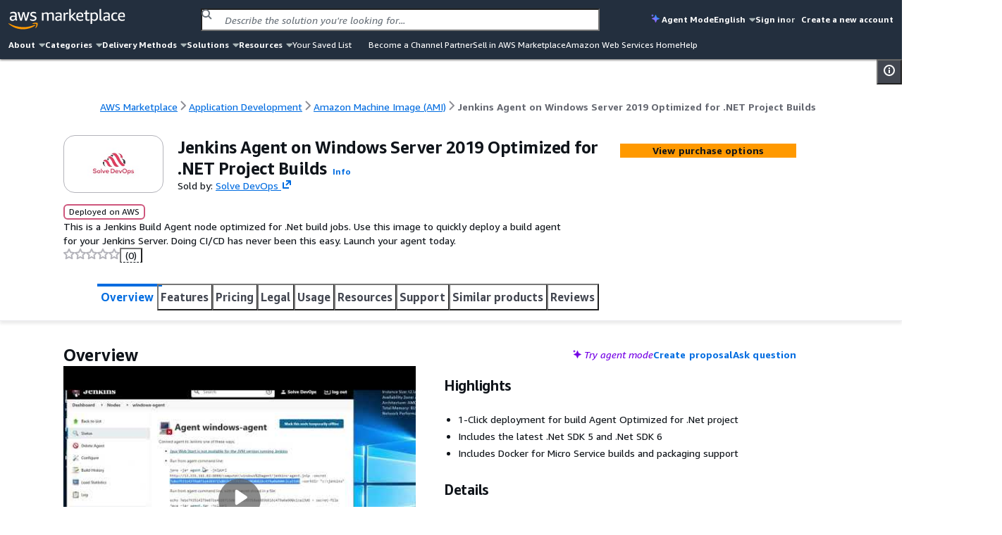

--- FILE ---
content_type: application/javascript
request_url: https://a.b.cdn.console.awsstatic.com/a/v1/KREMUVY7WXHDL7A4IMXPUAB5LEPWK3T2S6DKAP6HMBBQ6SXAVD4Q/polyfills.js
body_size: 19489
content:
var xr = typeof globalThis < "u" ? globalThis : typeof window < "u" ? window : typeof global < "u" ? global : typeof self < "u" ? self : {}, E = function(r) {
  try {
    return !!r();
  } catch {
    return !0;
  }
}, fv = E, oe = !fv(function() {
  var r = (function() {
  }).bind();
  return typeof r != "function" || r.hasOwnProperty("prototype");
}), mo = oe, To = Function.prototype, gt = To.call, $v = mo && To.bind.bind(gt, gt), y = mo ? $v : function(r) {
  return function() {
    return gt.apply(r, arguments);
  };
}, Ro = y, dv = Ro({}.toString), pv = Ro("".slice), or = function(r) {
  return pv(dv(r), 8, -1);
}, hv = y, yv = E, gv = or, we = Object, Sv = hv("".split), bv = yv(function() {
  return !we("z").propertyIsEnumerable(0);
}) ? function(r) {
  return gv(r) === "String" ? Sv(r, "") : we(r);
} : we, ir = function(r) {
  return r == null;
}, Ov = ir, Ev = TypeError, vr = function(r) {
  if (Ov(r)) throw new Ev("Can't call method on " + r);
  return r;
}, Iv = bv, mv = vr, Ir = function(r) {
  return Iv(mv(r));
}, cr = function(r) {
  return r && r.Math === Math && r;
}, h = (
  // eslint-disable-next-line es/no-global-this -- safe
  cr(typeof globalThis == "object" && globalThis) || cr(typeof window == "object" && window) || // eslint-disable-next-line no-restricted-globals -- safe
  cr(typeof self == "object" && self) || cr(typeof xr == "object" && xr) || cr(typeof xr == "object" && xr) || // eslint-disable-next-line no-new-func -- fallback
  /* @__PURE__ */ function() {
    return this;
  }() || Function("return this")()
), Po = { exports: {} }, Tv = !1, Pa = h, Rv = Object.defineProperty, Wt = function(r, e) {
  try {
    Rv(Pa, r, { value: e, configurable: !0, writable: !0 });
  } catch {
    Pa[r] = e;
  }
  return e;
}, Pv = h, wv = Wt, wa = "__core-js_shared__", Ca = Po.exports = Pv[wa] || wv(wa, {});
(Ca.versions || (Ca.versions = [])).push({
  version: "3.37.1",
  mode: "global",
  copyright: "© 2014-2024 Denis Pushkarev (zloirock.ru)",
  license: "https://github.com/zloirock/core-js/blob/v3.37.1/LICENSE",
  source: "https://github.com/zloirock/core-js"
});
var Yt = Po.exports, _a = Yt, Ht = function(r, e) {
  return _a[r] || (_a[r] = e || {});
}, Cv = vr, _v = Object, Vt = function(r) {
  return _v(Cv(r));
}, xv = y, Av = Vt, jv = xv({}.hasOwnProperty), w = Object.hasOwn || function(e, t) {
  return jv(Av(e), t);
}, Nv = y, Lv = 0, Uv = Math.random(), Dv = Nv(1 .toString), wo = function(r) {
  return "Symbol(" + (r === void 0 ? "" : r) + ")_" + Dv(++Lv + Uv, 36);
}, ie = typeof navigator < "u" && String(navigator.userAgent) || "", Co = h, Ce = ie, xa = Co.process, Aa = Co.Deno, ja = xa && xa.versions || Aa && Aa.version, Na = ja && ja.v8, j, Xr;
Na && (j = Na.split("."), Xr = j[0] > 0 && j[0] < 4 ? 1 : +(j[0] + j[1]));
!Xr && Ce && (j = Ce.match(/Edge\/(\d+)/), (!j || j[1] >= 74) && (j = Ce.match(/Chrome\/(\d+)/), j && (Xr = +j[1])));
var _o = Xr, La = _o, Mv = E, Bv = h, kv = Bv.String, xo = !!Object.getOwnPropertySymbols && !Mv(function() {
  var r = Symbol("symbol detection");
  return !kv(r) || !(Object(r) instanceof Symbol) || // Chrome 38-40 symbols are not inherited from DOM collections prototypes to instances
  !Symbol.sham && La && La < 41;
}), Fv = xo, Ao = Fv && !Symbol.sham && typeof Symbol.iterator == "symbol", Gv = h, Kv = Ht, Ua = w, zv = wo, Wv = xo, Yv = Ao, X = Gv.Symbol, _e = Kv("wks"), Hv = Yv ? X.for || X : X && X.withoutSetter || zv, O = function(r) {
  return Ua(_e, r) || (_e[r] = Wv && Ua(X, r) ? X[r] : Hv("Symbol." + r)), _e[r];
}, xe = typeof document == "object" && document.all, g = typeof xe > "u" && xe !== void 0 ? function(r) {
  return typeof r == "function" || r === xe;
} : function(r) {
  return typeof r == "function";
}, Vv = g, _ = function(r) {
  return typeof r == "object" ? r !== null : Vv(r);
}, qv = _, Jv = String, Qv = TypeError, C = function(r) {
  if (qv(r)) return r;
  throw new Qv(Jv(r) + " is not an object");
}, jo = {}, Xv = E, R = !Xv(function() {
  return Object.defineProperty({}, 1, { get: function() {
    return 7;
  } })[1] !== 7;
}), Zv = R, ru = E, No = Zv && ru(function() {
  return Object.defineProperty(function() {
  }, "prototype", {
    value: 42,
    writable: !1
  }).prototype !== 42;
}), D = {}, eu = h, Da = _, St = eu.document, tu = Da(St) && Da(St.createElement), ve = function(r) {
  return tu ? St.createElement(r) : {};
}, au = R, nu = E, ou = ve, Lo = !au && !nu(function() {
  return Object.defineProperty(ou("div"), "a", {
    get: function() {
      return 7;
    }
  }).a !== 7;
}), iu = oe, Ar = Function.prototype.call, I = iu ? Ar.bind(Ar) : function() {
  return Ar.apply(Ar, arguments);
}, Ae = h, vu = g, uu = function(r) {
  return vu(r) ? r : void 0;
}, W = function(r, e) {
  return arguments.length < 2 ? uu(Ae[r]) : Ae[r] && Ae[r][e];
}, su = y, ue = su({}.isPrototypeOf), lu = W, cu = g, fu = ue, $u = Ao, du = Object, Uo = $u ? function(r) {
  return typeof r == "symbol";
} : function(r) {
  var e = lu("Symbol");
  return cu(e) && fu(e.prototype, du(r));
}, pu = String, se = function(r) {
  try {
    return pu(r);
  } catch {
    return "Object";
  }
}, hu = g, yu = se, gu = TypeError, M = function(r) {
  if (hu(r)) return r;
  throw new gu(yu(r) + " is not a function");
}, Su = M, bu = ir, mr = function(r, e) {
  var t = r[e];
  return bu(t) ? void 0 : Su(t);
}, je = I, Ne = g, Le = _, Ou = TypeError, Eu = function(r, e) {
  var t, a;
  if (e === "string" && Ne(t = r.toString) && !Le(a = je(t, r)) || Ne(t = r.valueOf) && !Le(a = je(t, r)) || e !== "string" && Ne(t = r.toString) && !Le(a = je(t, r))) return a;
  throw new Ou("Can't convert object to primitive value");
}, Iu = I, Ma = _, Ba = Uo, mu = mr, Tu = Eu, Ru = O, Pu = TypeError, wu = Ru("toPrimitive"), Cu = function(r, e) {
  if (!Ma(r) || Ba(r)) return r;
  var t = mu(r, wu), a;
  if (t) {
    if (e === void 0 && (e = "default"), a = Iu(t, r, e), !Ma(a) || Ba(a)) return a;
    throw new Pu("Can't convert object to primitive value");
  }
  return e === void 0 && (e = "number"), Tu(r, e);
}, _u = Cu, xu = Uo, Do = function(r) {
  var e = _u(r, "string");
  return xu(e) ? e : e + "";
}, Au = R, ju = Lo, Nu = No, jr = C, ka = Do, Lu = TypeError, Ue = Object.defineProperty, Uu = Object.getOwnPropertyDescriptor, De = "enumerable", Me = "configurable", Be = "writable";
D.f = Au ? Nu ? function(e, t, a) {
  if (jr(e), t = ka(t), jr(a), typeof e == "function" && t === "prototype" && "value" in a && Be in a && !a[Be]) {
    var n = Uu(e, t);
    n && n[Be] && (e[t] = a.value, a = {
      configurable: Me in a ? a[Me] : n[Me],
      enumerable: De in a ? a[De] : n[De],
      writable: !1
    });
  }
  return Ue(e, t, a);
} : Ue : function(e, t, a) {
  if (jr(e), t = ka(t), jr(a), ju) try {
    return Ue(e, t, a);
  } catch {
  }
  if ("get" in a || "set" in a) throw new Lu("Accessors not supported");
  return "value" in a && (e[t] = a.value), e;
};
var Du = Math.ceil, Mu = Math.floor, Bu = Math.trunc || function(e) {
  var t = +e;
  return (t > 0 ? Mu : Du)(t);
}, ku = Bu, le = function(r) {
  var e = +r;
  return e !== e || e === 0 ? 0 : ku(e);
}, Fu = le, Gu = Math.max, Ku = Math.min, zu = function(r, e) {
  var t = Fu(r);
  return t < 0 ? Gu(t + e, 0) : Ku(t, e);
}, Wu = le, Yu = Math.min, Mo = function(r) {
  var e = Wu(r);
  return e > 0 ? Yu(e, 9007199254740991) : 0;
}, Hu = Mo, Bo = function(r) {
  return Hu(r.length);
}, Vu = Ir, qu = zu, Ju = Bo, Qu = function(r) {
  return function(e, t, a) {
    var n = Vu(e), o = Ju(n);
    if (o === 0) return !r && -1;
    var v = qu(a, o), i;
    if (r && t !== t) {
      for (; o > v; )
        if (i = n[v++], i !== i) return !0;
    } else for (; o > v; v++)
      if ((r || v in n) && n[v] === t) return r || v || 0;
    return !r && -1;
  };
}, Xu = {
  // `Array.prototype.indexOf` method
  // https://tc39.es/ecma262/#sec-array.prototype.indexof
  indexOf: Qu(!1)
}, qt = {}, Zu = y, ke = w, rs = Ir, es = Xu.indexOf, ts = qt, Fa = Zu([].push), ko = function(r, e) {
  var t = rs(r), a = 0, n = [], o;
  for (o in t) !ke(ts, o) && ke(t, o) && Fa(n, o);
  for (; e.length > a; ) ke(t, o = e[a++]) && (~es(n, o) || Fa(n, o));
  return n;
}, Jt = [
  "constructor",
  "hasOwnProperty",
  "isPrototypeOf",
  "propertyIsEnumerable",
  "toLocaleString",
  "toString",
  "valueOf"
], as = ko, ns = Jt, os = Object.keys || function(e) {
  return as(e, ns);
}, is = R, vs = No, us = D, ss = C, ls = Ir, cs = os;
jo.f = is && !vs ? Object.defineProperties : function(e, t) {
  ss(e);
  for (var a = ls(t), n = cs(t), o = n.length, v = 0, i; o > v; ) us.f(e, i = n[v++], a[i]);
  return e;
};
var fs = W, Fo = fs("document", "documentElement"), $s = Ht, ds = wo, Ga = $s("keys"), Qt = function(r) {
  return Ga[r] || (Ga[r] = ds(r));
}, ps = C, hs = jo, Ka = Jt, ys = qt, gs = Fo, Ss = ve, bs = Qt, za = ">", Wa = "<", bt = "prototype", Ot = "script", Go = bs("IE_PROTO"), Fe = function() {
}, Ko = function(r) {
  return Wa + Ot + za + r + Wa + "/" + Ot + za;
}, Ya = function(r) {
  r.write(Ko("")), r.close();
  var e = r.parentWindow.Object;
  return r = null, e;
}, Os = function() {
  var r = Ss("iframe"), e = "java" + Ot + ":", t;
  return r.style.display = "none", gs.appendChild(r), r.src = String(e), t = r.contentWindow.document, t.open(), t.write(Ko("document.F=Object")), t.close(), t.F;
}, Nr, Hr = function() {
  try {
    Nr = new ActiveXObject("htmlfile");
  } catch {
  }
  Hr = typeof document < "u" ? document.domain && Nr ? Ya(Nr) : Os() : Ya(Nr);
  for (var r = Ka.length; r--; ) delete Hr[bt][Ka[r]];
  return Hr();
};
ys[Go] = !0;
var ce = Object.create || function(e, t) {
  var a;
  return e !== null ? (Fe[bt] = ps(e), a = new Fe(), Fe[bt] = null, a[Go] = e) : a = Hr(), t === void 0 ? a : hs.f(a, t);
}, Es = O, Is = ce, ms = D.f, Et = Es("unscopables"), It = Array.prototype;
It[Et] === void 0 && ms(It, Et, {
  configurable: !0,
  value: Is(null)
});
var Ts = function(r) {
  It[Et][r] = !0;
}, Tr = {}, Rs = h, Ps = g, Ha = Rs.WeakMap, ws = Ps(Ha) && /native code/.test(String(Ha)), fe = function(r, e) {
  return {
    enumerable: !(r & 1),
    configurable: !(r & 2),
    writable: !(r & 4),
    value: e
  };
}, Cs = R, _s = D, xs = fe, Rr = Cs ? function(r, e, t) {
  return _s.f(r, e, xs(1, t));
} : function(r, e, t) {
  return r[e] = t, r;
}, As = ws, zo = h, js = _, Ns = Rr, Ge = w, Ke = Yt, Ls = Qt, Us = qt, Va = "Object already initialized", mt = zo.TypeError, Ds = zo.WeakMap, Zr, Or, re, Ms = function(r) {
  return re(r) ? Or(r) : Zr(r, {});
}, Bs = function(r) {
  return function(e) {
    var t;
    if (!js(e) || (t = Or(e)).type !== r)
      throw new mt("Incompatible receiver, " + r + " required");
    return t;
  };
};
if (As || Ke.state) {
  var L = Ke.state || (Ke.state = new Ds());
  L.get = L.get, L.has = L.has, L.set = L.set, Zr = function(r, e) {
    if (L.has(r)) throw new mt(Va);
    return e.facade = r, L.set(r, e), e;
  }, Or = function(r) {
    return L.get(r) || {};
  }, re = function(r) {
    return L.has(r);
  };
} else {
  var H = Ls("state");
  Us[H] = !0, Zr = function(r, e) {
    if (Ge(r, H)) throw new mt(Va);
    return e.facade = r, Ns(r, H, e), e;
  }, Or = function(r) {
    return Ge(r, H) ? r[H] : {};
  }, re = function(r) {
    return Ge(r, H);
  };
}
var ur = {
  set: Zr,
  get: Or,
  has: re,
  enforce: Ms,
  getterFor: Bs
}, Xt = {}, Wo = {}, Yo = {}.propertyIsEnumerable, Ho = Object.getOwnPropertyDescriptor, ks = Ho && !Yo.call({ 1: 2 }, 1);
Wo.f = ks ? function(e) {
  var t = Ho(this, e);
  return !!t && t.enumerable;
} : Yo;
var Fs = R, Gs = I, Ks = Wo, zs = fe, Ws = Ir, Ys = Do, Hs = w, Vs = Lo, qa = Object.getOwnPropertyDescriptor;
Xt.f = Fs ? qa : function(e, t) {
  if (e = Ws(e), t = Ys(t), Vs) try {
    return qa(e, t);
  } catch {
  }
  if (Hs(e, t)) return zs(!Gs(Ks.f, e, t), e[t]);
};
var Vo = { exports: {} }, Tt = R, qs = w, qo = Function.prototype, Js = Tt && Object.getOwnPropertyDescriptor, Jo = qs(qo, "name"), Qs = Jo && (function() {
}).name === "something", Xs = Jo && (!Tt || Tt && Js(qo, "name").configurable), Qo = {
  PROPER: Qs,
  CONFIGURABLE: Xs
}, Zs = y, rl = g, Rt = Yt, el = Zs(Function.toString);
rl(Rt.inspectSource) || (Rt.inspectSource = function(r) {
  return el(r);
});
var Zt = Rt.inspectSource, ra = y, tl = E, al = g, Lr = w, Pt = R, nl = Qo.CONFIGURABLE, ol = Zt, Xo = ur, il = Xo.enforce, vl = Xo.get, Ja = String, Vr = Object.defineProperty, ul = ra("".slice), sl = ra("".replace), ll = ra([].join), cl = Pt && !tl(function() {
  return Vr(function() {
  }, "length", { value: 8 }).length !== 8;
}), fl = String(String).split("String"), $l = Vo.exports = function(r, e, t) {
  ul(Ja(e), 0, 7) === "Symbol(" && (e = "[" + sl(Ja(e), /^Symbol\(([^)]*)\).*$/, "$1") + "]"), t && t.getter && (e = "get " + e), t && t.setter && (e = "set " + e), (!Lr(r, "name") || nl && r.name !== e) && (Pt ? Vr(r, "name", { value: e, configurable: !0 }) : r.name = e), cl && t && Lr(t, "arity") && r.length !== t.arity && Vr(r, "length", { value: t.arity });
  try {
    t && Lr(t, "constructor") && t.constructor ? Pt && Vr(r, "prototype", { writable: !1 }) : r.prototype && (r.prototype = void 0);
  } catch {
  }
  var a = il(r);
  return Lr(a, "source") || (a.source = ll(fl, typeof e == "string" ? e : "")), r;
};
Function.prototype.toString = $l(function() {
  return al(this) && vl(this).source || ol(this);
}, "toString");
var Zo = Vo.exports, dl = g, pl = D, hl = Zo, yl = Wt, N = function(r, e, t, a) {
  a || (a = {});
  var n = a.enumerable, o = a.name !== void 0 ? a.name : e;
  if (dl(t) && hl(t, o, a), a.global)
    n ? r[e] = t : yl(e, t);
  else {
    try {
      a.unsafe ? r[e] && (n = !0) : delete r[e];
    } catch {
    }
    n ? r[e] = t : pl.f(r, e, {
      value: t,
      enumerable: !1,
      configurable: !a.nonConfigurable,
      writable: !a.nonWritable
    });
  }
  return r;
}, ri = {}, gl = ko, Sl = Jt, bl = Sl.concat("length", "prototype");
ri.f = Object.getOwnPropertyNames || function(e) {
  return gl(e, bl);
};
var ei = {};
ei.f = Object.getOwnPropertySymbols;
var Ol = W, El = y, Il = ri, ml = ei, Tl = C, Rl = El([].concat), Pl = Ol("Reflect", "ownKeys") || function(e) {
  var t = Il.f(Tl(e)), a = ml.f;
  return a ? Rl(t, a(e)) : t;
}, Qa = w, wl = Pl, Cl = Xt, _l = D, xl = function(r, e, t) {
  for (var a = wl(e), n = _l.f, o = Cl.f, v = 0; v < a.length; v++) {
    var i = a[v];
    !Qa(r, i) && !(t && Qa(t, i)) && n(r, i, o(e, i));
  }
}, Al = E, jl = g, Nl = /#|\.prototype\./, Pr = function(r, e) {
  var t = Ul[Ll(r)];
  return t === Ml ? !0 : t === Dl ? !1 : jl(e) ? Al(e) : !!e;
}, Ll = Pr.normalize = function(r) {
  return String(r).replace(Nl, ".").toLowerCase();
}, Ul = Pr.data = {}, Dl = Pr.NATIVE = "N", Ml = Pr.POLYFILL = "P", ti = Pr, Ur = h, Bl = Xt.f, kl = Rr, Fl = N, Gl = Wt, Kl = xl, zl = ti, x = function(r, e) {
  var t = r.target, a = r.global, n = r.stat, o, v, i, l, s, u;
  if (a ? v = Ur : n ? v = Ur[t] || Gl(t, {}) : v = Ur[t] && Ur[t].prototype, v) for (i in e) {
    if (s = e[i], r.dontCallGetSet ? (u = Bl(v, i), l = u && u.value) : l = v[i], o = zl(a ? i : t + (n ? "." : "#") + i, r.forced), !o && l !== void 0) {
      if (typeof s == typeof l) continue;
      Kl(s, l);
    }
    (r.sham || l && l.sham) && kl(s, "sham", !0), Fl(v, i, s, r);
  }
}, Wl = E, Yl = !Wl(function() {
  function r() {
  }
  return r.prototype.constructor = null, Object.getPrototypeOf(new r()) !== r.prototype;
}), Hl = w, Vl = g, ql = Vt, Jl = Qt, Ql = Yl, Xa = Jl("IE_PROTO"), wt = Object, Xl = wt.prototype, ai = Ql ? wt.getPrototypeOf : function(r) {
  var e = ql(r);
  if (Hl(e, Xa)) return e[Xa];
  var t = e.constructor;
  return Vl(t) && e instanceof t ? t.prototype : e instanceof wt ? Xl : null;
}, Zl = E, rc = g, ec = _, Za = ai, tc = N, ac = O, Ct = ac("iterator"), ni = !1, z, ze, We;
[].keys && (We = [].keys(), "next" in We ? (ze = Za(Za(We)), ze !== Object.prototype && (z = ze)) : ni = !0);
var nc = !ec(z) || Zl(function() {
  var r = {};
  return z[Ct].call(r) !== r;
});
nc && (z = {});
rc(z[Ct]) || tc(z, Ct, function() {
  return this;
});
var oi = {
  IteratorPrototype: z,
  BUGGY_SAFARI_ITERATORS: ni
}, oc = D.f, ic = w, vc = O, rn = vc("toStringTag"), wr = function(r, e, t) {
  r && !t && (r = r.prototype), r && !ic(r, rn) && oc(r, rn, { configurable: !0, value: e });
}, uc = oi.IteratorPrototype, sc = ce, lc = fe, cc = wr, fc = Tr, $c = function() {
  return this;
}, ii = function(r, e, t, a) {
  var n = e + " Iterator";
  return r.prototype = sc(uc, { next: lc(+!a, t) }), cc(r, n, !1), fc[n] = $c, r;
}, dc = y, pc = M, hc = function(r, e, t) {
  try {
    return dc(pc(Object.getOwnPropertyDescriptor(r, e)[t]));
  } catch {
  }
}, yc = _, gc = function(r) {
  return yc(r) || r === null;
}, Sc = gc, bc = String, Oc = TypeError, Ec = function(r) {
  if (Sc(r)) return r;
  throw new Oc("Can't set " + bc(r) + " as a prototype");
}, Ic = hc, mc = _, Tc = vr, Rc = Ec, vi = Object.setPrototypeOf || ("__proto__" in {} ? function() {
  var r = !1, e = {}, t;
  try {
    t = Ic(Object.prototype, "__proto__", "set"), t(e, []), r = e instanceof Array;
  } catch {
  }
  return function(n, o) {
    return Tc(n), Rc(o), mc(n) && (r ? t(n, o) : n.__proto__ = o), n;
  };
}() : void 0), Pc = x, wc = I, ui = Qo, Cc = g, _c = ii, en = ai, tn = vi, xc = wr, Ac = Rr, Ye = N, jc = O, Nc = Tr, si = oi, Lc = ui.PROPER, Uc = ui.CONFIGURABLE, an = si.IteratorPrototype, Dr = si.BUGGY_SAFARI_ITERATORS, fr = jc("iterator"), nn = "keys", $r = "values", on = "entries", Dc = function() {
  return this;
}, li = function(r, e, t, a, n, o, v) {
  _c(t, e, a);
  var i = function(b) {
    if (b === n && $) return $;
    if (!Dr && b && b in u) return u[b];
    switch (b) {
      case nn:
        return function() {
          return new t(this, b);
        };
      case $r:
        return function() {
          return new t(this, b);
        };
      case on:
        return function() {
          return new t(this, b);
        };
    }
    return function() {
      return new t(this);
    };
  }, l = e + " Iterator", s = !1, u = r.prototype, f = u[fr] || u["@@iterator"] || n && u[n], $ = !Dr && f || i(n), c = e === "Array" && u.entries || f, d, S, m;
  if (c && (d = en(c.call(new r())), d !== Object.prototype && d.next && (en(d) !== an && (tn ? tn(d, an) : Cc(d[fr]) || Ye(d, fr, Dc)), xc(d, l, !0))), Lc && n === $r && f && f.name !== $r && (Uc ? Ac(u, "name", $r) : (s = !0, $ = function() {
    return wc(f, this);
  })), n)
    if (S = {
      values: i($r),
      keys: o ? $ : i(nn),
      entries: i(on)
    }, v) for (m in S)
      (Dr || s || !(m in u)) && Ye(u, m, S[m]);
    else Pc({ target: e, proto: !0, forced: Dr || s }, S);
  return u[fr] !== $ && Ye(u, fr, $, { name: n }), Nc[e] = $, S;
}, ea = function(r, e) {
  return { value: r, done: e };
}, Mc = Ir, ta = Ts, vn = Tr, ci = ur, Bc = D.f, kc = li, Mr = ea, Fc = R, fi = "Array Iterator", Gc = ci.set, Kc = ci.getterFor(fi), zc = kc(Array, "Array", function(r, e) {
  Gc(this, {
    type: fi,
    target: Mc(r),
    // target
    index: 0,
    // next index
    kind: e
    // kind
  });
}, function() {
  var r = Kc(this), e = r.target, t = r.index++;
  if (!e || t >= e.length)
    return r.target = void 0, Mr(void 0, !0);
  switch (r.kind) {
    case "keys":
      return Mr(t, !1);
    case "values":
      return Mr(e[t], !1);
  }
  return Mr([t, e[t]], !1);
}, "values"), un = vn.Arguments = vn.Array;
ta("keys");
ta("values");
ta("entries");
if (Fc && un.name !== "values") try {
  Bc(un, "name", { value: "values" });
} catch {
}
var sn = h, Wc = R, Yc = Object.getOwnPropertyDescriptor, $i = function(r) {
  if (!Wc) return sn[r];
  var e = Yc(sn, r);
  return e && e.value;
}, Hc = E, Vc = O, qc = R, ln = Tv, Jc = Vc("iterator"), Qc = !Hc(function() {
  var r = new URL("b?a=1&b=2&c=3", "http://a"), e = r.searchParams, t = new URLSearchParams("a=1&a=2&b=3"), a = "";
  return r.pathname = "c%20d", e.forEach(function(n, o) {
    e.delete("b"), a += o + n;
  }), t.delete("a", 2), t.delete("b", void 0), ln && (!r.toJSON || !t.has("a", 1) || t.has("a", 2) || !t.has("a", void 0) || t.has("b")) || !e.size && (ln || !qc) || !e.sort || r.href !== "http://a/c%20d?a=1&c=3" || e.get("c") !== "3" || String(new URLSearchParams("?a=1")) !== "a=1" || !e[Jc] || new URL("https://a@b").username !== "a" || new URLSearchParams(new URLSearchParams("a=b")).get("a") !== "b" || new URL("http://тест").host !== "xn--e1aybc" || new URL("http://a#б").hash !== "#%D0%B1" || a !== "a1c3" || new URL("http://x", void 0).host !== "x";
}), cn = Zo, Xc = D, aa = function(r, e, t) {
  return t.get && cn(t.get, e, { getter: !0 }), t.set && cn(t.set, e, { setter: !0 }), Xc.f(r, e, t);
}, Zc = N, rf = function(r, e, t) {
  for (var a in e) Zc(r, a, e[a], t);
  return r;
}, ef = ue, tf = TypeError, di = function(r, e) {
  if (ef(e, r)) return r;
  throw new tf("Incorrect invocation");
}, af = or, nf = y, of = function(r) {
  if (af(r) === "Function") return nf(r);
}, fn = of, vf = M, uf = oe, sf = fn(fn.bind), $e = function(r, e) {
  return vf(r), e === void 0 ? r : uf ? sf(r, e) : function() {
    return r.apply(e, arguments);
  };
}, lf = O, cf = lf("toStringTag"), pi = {};
pi[cf] = "z";
var na = String(pi) === "[object z]", ff = na, $f = g, qr = or, df = O, pf = df("toStringTag"), hf = Object, yf = qr(/* @__PURE__ */ function() {
  return arguments;
}()) === "Arguments", gf = function(r, e) {
  try {
    return r[e];
  } catch {
  }
}, Cr = ff ? qr : function(r) {
  var e, t, a;
  return r === void 0 ? "Undefined" : r === null ? "Null" : typeof (t = gf(e = hf(r), pf)) == "string" ? t : yf ? qr(e) : (a = qr(e)) === "Object" && $f(e.callee) ? "Arguments" : a;
}, Sf = Cr, bf = String, k = function(r) {
  if (Sf(r) === "Symbol") throw new TypeError("Cannot convert a Symbol value to a string");
  return bf(r);
}, Of = Cr, $n = mr, Ef = ir, If = Tr, mf = O, Tf = mf("iterator"), oa = function(r) {
  if (!Ef(r)) return $n(r, Tf) || $n(r, "@@iterator") || If[Of(r)];
}, Rf = I, Pf = M, wf = C, Cf = se, _f = oa, xf = TypeError, hi = function(r, e) {
  var t = arguments.length < 2 ? _f(r) : e;
  if (Pf(t)) return wf(Rf(t, r));
  throw new xf(Cf(r) + " is not iterable");
}, Af = TypeError, de = function(r, e) {
  if (r < e) throw new Af("Not enough arguments");
  return r;
}, jf = y, yi = jf([].slice), dn = yi, Nf = Math.floor, _t = function(r, e) {
  var t = r.length;
  if (t < 8)
    for (var a = 1, n, o; a < t; ) {
      for (o = a, n = r[a]; o && e(r[o - 1], n) > 0; )
        r[o] = r[--o];
      o !== a++ && (r[o] = n);
    }
  else
    for (var v = Nf(t / 2), i = _t(dn(r, 0, v), e), l = _t(dn(r, v), e), s = i.length, u = l.length, f = 0, $ = 0; f < s || $ < u; )
      r[f + $] = f < s && $ < u ? e(i[f], l[$]) <= 0 ? i[f++] : l[$++] : f < s ? i[f++] : l[$++];
  return r;
}, Lf = _t, xt = x, pe = h, ia = $i, Br = I, U = y, yr = R, gi = Qc, Si = N, Uf = aa, Df = rf, Mf = wr, Bf = ii, va = ur, bi = di, He = g, kf = w, Ff = $e, Gf = Cr, Kf = C, Oi = _, T = k, zf = ce, pn = fe, hn = hi, Wf = oa, kr = ea, V = de, Yf = O, Hf = Lf, Vf = Yf("iterator"), sr = "URLSearchParams", Ei = sr + "Iterator", Ii = va.set, A = va.getterFor(sr), qf = va.getterFor(Ei), yn = ia("fetch"), ee = ia("Request"), gr = ia("Headers"), Ve = ee && ee.prototype, gn = gr && gr.prototype, Jf = pe.RegExp, Qf = pe.TypeError, mi = pe.decodeURIComponent, Xf = pe.encodeURIComponent, Zf = U("".charAt), Sn = U([].join), K = U([].push), At = U("".replace), r$ = U([].shift), bn = U([].splice), On = U("".split), e$ = U("".slice), t$ = /\+/g, En = Array(4), a$ = function(r) {
  return En[r - 1] || (En[r - 1] = Jf("((?:%[\\da-f]{2}){" + r + "})", "gi"));
}, n$ = function(r) {
  try {
    return mi(r);
  } catch {
    return r;
  }
}, In = function(r) {
  var e = At(r, t$, " "), t = 4;
  try {
    return mi(e);
  } catch {
    for (; t; )
      e = At(e, a$(t--), n$);
    return e;
  }
}, o$ = /[!'()~]|%20/g, i$ = {
  "!": "%21",
  "'": "%27",
  "(": "%28",
  ")": "%29",
  "~": "%7E",
  "%20": "+"
}, v$ = function(r) {
  return i$[r];
}, mn = function(r) {
  return At(Xf(r), o$, v$);
}, qe = Bf(function(e, t) {
  Ii(this, {
    type: Ei,
    target: A(e).entries,
    index: 0,
    kind: t
  });
}, sr, function() {
  var e = qf(this), t = e.target, a = e.index++;
  if (!t || a >= t.length)
    return e.target = void 0, kr(void 0, !0);
  var n = t[a];
  switch (e.kind) {
    case "keys":
      return kr(n.key, !1);
    case "values":
      return kr(n.value, !1);
  }
  return kr([n.key, n.value], !1);
}, !0), Ti = function(r) {
  this.entries = [], this.url = null, r !== void 0 && (Oi(r) ? this.parseObject(r) : this.parseQuery(typeof r == "string" ? Zf(r, 0) === "?" ? e$(r, 1) : r : T(r)));
};
Ti.prototype = {
  type: sr,
  bindURL: function(r) {
    this.url = r, this.update();
  },
  parseObject: function(r) {
    var e = this.entries, t = Wf(r), a, n, o, v, i, l, s;
    if (t)
      for (a = hn(r, t), n = a.next; !(o = Br(n, a)).done; ) {
        if (v = hn(Kf(o.value)), i = v.next, (l = Br(i, v)).done || (s = Br(i, v)).done || !Br(i, v).done) throw new Qf("Expected sequence with length 2");
        K(e, { key: T(l.value), value: T(s.value) });
      }
    else for (var u in r) kf(r, u) && K(e, { key: u, value: T(r[u]) });
  },
  parseQuery: function(r) {
    if (r)
      for (var e = this.entries, t = On(r, "&"), a = 0, n, o; a < t.length; )
        n = t[a++], n.length && (o = On(n, "="), K(e, {
          key: In(r$(o)),
          value: In(Sn(o, "="))
        }));
  },
  serialize: function() {
    for (var r = this.entries, e = [], t = 0, a; t < r.length; )
      a = r[t++], K(e, mn(a.key) + "=" + mn(a.value));
    return Sn(e, "&");
  },
  update: function() {
    this.entries.length = 0, this.parseQuery(this.url.query);
  },
  updateURL: function() {
    this.url && this.url.update();
  }
};
var ua = function() {
  bi(this, tr);
  var e = arguments.length > 0 ? arguments[0] : void 0, t = Ii(this, new Ti(e));
  yr || (this.size = t.entries.length);
}, tr = ua.prototype;
Df(tr, {
  // `URLSearchParams.prototype.append` method
  // https://url.spec.whatwg.org/#dom-urlsearchparams-append
  append: function(e, t) {
    var a = A(this);
    V(arguments.length, 2), K(a.entries, { key: T(e), value: T(t) }), yr || this.length++, a.updateURL();
  },
  // `URLSearchParams.prototype.delete` method
  // https://url.spec.whatwg.org/#dom-urlsearchparams-delete
  delete: function(r) {
    for (var e = A(this), t = V(arguments.length, 1), a = e.entries, n = T(r), o = t < 2 ? void 0 : arguments[1], v = o === void 0 ? o : T(o), i = 0; i < a.length; ) {
      var l = a[i];
      if (l.key === n && (v === void 0 || l.value === v)) {
        if (bn(a, i, 1), v !== void 0) break;
      } else i++;
    }
    yr || (this.size = a.length), e.updateURL();
  },
  // `URLSearchParams.prototype.get` method
  // https://url.spec.whatwg.org/#dom-urlsearchparams-get
  get: function(e) {
    var t = A(this).entries;
    V(arguments.length, 1);
    for (var a = T(e), n = 0; n < t.length; n++)
      if (t[n].key === a) return t[n].value;
    return null;
  },
  // `URLSearchParams.prototype.getAll` method
  // https://url.spec.whatwg.org/#dom-urlsearchparams-getall
  getAll: function(e) {
    var t = A(this).entries;
    V(arguments.length, 1);
    for (var a = T(e), n = [], o = 0; o < t.length; o++)
      t[o].key === a && K(n, t[o].value);
    return n;
  },
  // `URLSearchParams.prototype.has` method
  // https://url.spec.whatwg.org/#dom-urlsearchparams-has
  has: function(e) {
    for (var t = A(this).entries, a = V(arguments.length, 1), n = T(e), o = a < 2 ? void 0 : arguments[1], v = o === void 0 ? o : T(o), i = 0; i < t.length; ) {
      var l = t[i++];
      if (l.key === n && (v === void 0 || l.value === v)) return !0;
    }
    return !1;
  },
  // `URLSearchParams.prototype.set` method
  // https://url.spec.whatwg.org/#dom-urlsearchparams-set
  set: function(e, t) {
    var a = A(this);
    V(arguments.length, 1);
    for (var n = a.entries, o = !1, v = T(e), i = T(t), l = 0, s; l < n.length; l++)
      s = n[l], s.key === v && (o ? bn(n, l--, 1) : (o = !0, s.value = i));
    o || K(n, { key: v, value: i }), yr || (this.size = n.length), a.updateURL();
  },
  // `URLSearchParams.prototype.sort` method
  // https://url.spec.whatwg.org/#dom-urlsearchparams-sort
  sort: function() {
    var e = A(this);
    Hf(e.entries, function(t, a) {
      return t.key > a.key ? 1 : -1;
    }), e.updateURL();
  },
  // `URLSearchParams.prototype.forEach` method
  forEach: function(e) {
    for (var t = A(this).entries, a = Ff(e, arguments.length > 1 ? arguments[1] : void 0), n = 0, o; n < t.length; )
      o = t[n++], a(o.value, o.key, this);
  },
  // `URLSearchParams.prototype.keys` method
  keys: function() {
    return new qe(this, "keys");
  },
  // `URLSearchParams.prototype.values` method
  values: function() {
    return new qe(this, "values");
  },
  // `URLSearchParams.prototype.entries` method
  entries: function() {
    return new qe(this, "entries");
  }
}, { enumerable: !0 });
Si(tr, Vf, tr.entries, { name: "entries" });
Si(tr, "toString", function() {
  return A(this).serialize();
}, { enumerable: !0 });
yr && Uf(tr, "size", {
  get: function() {
    return A(this).entries.length;
  },
  configurable: !0,
  enumerable: !0
});
Mf(ua, sr);
xt({ global: !0, constructor: !0, forced: !gi }, {
  URLSearchParams: ua
});
if (!gi && He(gr)) {
  var u$ = U(gn.has), s$ = U(gn.set), Tn = function(r) {
    if (Oi(r)) {
      var e = r.body, t;
      if (Gf(e) === sr)
        return t = r.headers ? new gr(r.headers) : new gr(), u$(t, "content-type") || s$(t, "content-type", "application/x-www-form-urlencoded;charset=UTF-8"), zf(r, {
          body: pn(0, T(e)),
          headers: pn(0, t)
        });
    }
    return r;
  };
  if (He(yn) && xt({ global: !0, enumerable: !0, dontCallGetSet: !0, forced: !0 }, {
    fetch: function(e) {
      return yn(e, arguments.length > 1 ? Tn(arguments[1]) : {});
    }
  }), He(ee)) {
    var Je = function(e) {
      return bi(this, Ve), new ee(e, arguments.length > 1 ? Tn(arguments[1]) : {});
    };
    Ve.constructor = Je, Je.prototype = Ve, xt({ global: !0, constructor: !0, dontCallGetSet: !0, forced: !0 }, {
      Request: Je
    });
  }
}
var l$ = N, he = y, Rn = k, c$ = de, Ri = URLSearchParams, ye = Ri.prototype, f$ = he(ye.append), Pn = he(ye.delete), $$ = he(ye.forEach), d$ = he([].push), sa = new Ri("a=1&a=2&b=3");
sa.delete("a", 1);
sa.delete("b", void 0);
sa + "" != "a=2" && l$(ye, "delete", function(r) {
  var e = arguments.length, t = e < 2 ? void 0 : arguments[1];
  if (e && t === void 0) return Pn(this, r);
  var a = [];
  $$(this, function(f, $) {
    d$(a, { key: $, value: f });
  }), c$(e, 1);
  for (var n = Rn(r), o = Rn(t), v = 0, i = 0, l = !1, s = a.length, u; v < s; )
    u = a[v++], l || u.key === n ? (l = !0, Pn(this, u.key)) : i++;
  for (; i < s; )
    u = a[i++], u.key === n && u.value === o || f$(this, u.key, u.value);
}, { enumerable: !0, unsafe: !0 });
var p$ = N, Pi = y, h$ = k, y$ = de, wi = URLSearchParams, la = wi.prototype, g$ = Pi(la.getAll), S$ = Pi(la.has), wn = new wi("a=1");
(wn.has("a", 2) || !wn.has("a", void 0)) && p$(la, "has", function(e) {
  var t = arguments.length, a = t < 2 ? void 0 : arguments[1];
  if (t && a === void 0) return S$(this, e);
  var n = g$(this, e);
  y$(t, 1);
  for (var o = h$(a), v = 0; v < n.length; )
    if (n[v++] === o) return !0;
  return !1;
}, { enumerable: !0, unsafe: !0 });
var b$ = R, O$ = y, E$ = aa, jt = URLSearchParams.prototype, I$ = O$(jt.forEach);
b$ && !("size" in jt) && E$(jt, "size", {
  get: function() {
    var e = 0;
    return I$(this, function() {
      e++;
    }), e;
  },
  configurable: !0,
  enumerable: !0
});
var m$ = h, ca = m$, T$ = ca;
T$.URLSearchParams;
var R$ = {
  CSSRuleList: 0,
  CSSStyleDeclaration: 0,
  CSSValueList: 0,
  ClientRectList: 0,
  DOMRectList: 0,
  DOMStringList: 0,
  DOMTokenList: 1,
  DataTransferItemList: 0,
  FileList: 0,
  HTMLAllCollection: 0,
  HTMLCollection: 0,
  HTMLFormElement: 0,
  HTMLSelectElement: 0,
  MediaList: 0,
  MimeTypeArray: 0,
  NamedNodeMap: 0,
  NodeList: 1,
  PaintRequestList: 0,
  Plugin: 0,
  PluginArray: 0,
  SVGLengthList: 0,
  SVGNumberList: 0,
  SVGPathSegList: 0,
  SVGPointList: 0,
  SVGStringList: 0,
  SVGTransformList: 0,
  SourceBufferList: 0,
  StyleSheetList: 0,
  TextTrackCueList: 0,
  TextTrackList: 0,
  TouchList: 0
}, P$ = ve, Qe = P$("span").classList, Cn = Qe && Qe.constructor && Qe.constructor.prototype, w$ = Cn === Object.prototype ? void 0 : Cn, _n = h, Ci = R$, C$ = w$, hr = zc, xn = Rr, _$ = wr, x$ = O, Xe = x$("iterator"), Ze = hr.values, _i = function(r, e) {
  if (r) {
    if (r[Xe] !== Ze) try {
      xn(r, Xe, Ze);
    } catch {
      r[Xe] = Ze;
    }
    if (_$(r, e, !0), Ci[e]) {
      for (var t in hr)
        if (r[t] !== hr[t]) try {
          xn(r, t, hr[t]);
        } catch {
          r[t] = hr[t];
        }
    }
  }
};
for (var rt in Ci)
  _i(_n[rt] && _n[rt].prototype, rt);
_i(C$, "DOMTokenList");
var A$ = x, j$ = w;
A$({ target: "Object", stat: !0 }, {
  hasOwn: j$
});
var N$ = ca;
N$.Object.hasOwn;
var L$ = C, xi = function() {
  var r = L$(this), e = "";
  return r.hasIndices && (e += "d"), r.global && (e += "g"), r.ignoreCase && (e += "i"), r.multiline && (e += "m"), r.dotAll && (e += "s"), r.unicode && (e += "u"), r.unicodeSets && (e += "v"), r.sticky && (e += "y"), e;
}, fa = E, U$ = h, $a = U$.RegExp, Ai = fa(function() {
  var r = $a("a", "y");
  return r.lastIndex = 2, r.exec("abcd") !== null;
});
Ai || fa(function() {
  return !$a("a", "y").sticky;
});
var D$ = Ai || fa(function() {
  var r = $a("^r", "gy");
  return r.lastIndex = 2, r.exec("str") !== null;
}), M$ = {
  BROKEN_CARET: D$
}, B$ = E, k$ = h, F$ = k$.RegExp, G$ = B$(function() {
  var r = F$(".", "s");
  return !(r.dotAll && r.test(`
`) && r.flags === "s");
}), K$ = E, z$ = h, W$ = z$.RegExp, Y$ = K$(function() {
  var r = W$("(?<a>b)", "g");
  return r.exec("b").groups.a !== "b" || "b".replace(r, "$<a>c") !== "bc";
}), Z = I, ge = y, H$ = k, V$ = xi, q$ = M$, J$ = Ht, Q$ = ce, X$ = ur.get, Z$ = G$, rd = Y$, ed = J$("native-string-replace", String.prototype.replace), te = RegExp.prototype.exec, Nt = te, td = ge("".charAt), ad = ge("".indexOf), nd = ge("".replace), et = ge("".slice), Lt = function() {
  var r = /a/, e = /b*/g;
  return Z(te, r, "a"), Z(te, e, "a"), r.lastIndex !== 0 || e.lastIndex !== 0;
}(), ji = q$.BROKEN_CARET, Ut = /()??/.exec("")[1] !== void 0, od = Lt || Ut || ji || Z$ || rd;
od && (Nt = function(e) {
  var t = this, a = X$(t), n = H$(e), o = a.raw, v, i, l, s, u, f, $;
  if (o)
    return o.lastIndex = t.lastIndex, v = Z(Nt, o, n), t.lastIndex = o.lastIndex, v;
  var c = a.groups, d = ji && t.sticky, S = Z(V$, t), m = t.source, b = 0, p = n;
  if (d && (S = nd(S, "y", ""), ad(S, "g") === -1 && (S += "g"), p = et(n, t.lastIndex), t.lastIndex > 0 && (!t.multiline || t.multiline && td(n, t.lastIndex - 1) !== `
`) && (m = "(?: " + m + ")", p = " " + p, b++), i = new RegExp("^(?:" + m + ")", S)), Ut && (i = new RegExp("^" + m + "$(?!\\s)", S)), Lt && (l = t.lastIndex), s = Z(te, d ? i : t, p), d ? s ? (s.input = et(s.input, b), s[0] = et(s[0], b), s.index = t.lastIndex, t.lastIndex += s[0].length) : t.lastIndex = 0 : Lt && s && (t.lastIndex = t.global ? s.index + s[0].length : l), Ut && s && s.length > 1 && Z(ed, s[0], i, function() {
    for (u = 1; u < arguments.length - 2; u++)
      arguments[u] === void 0 && (s[u] = void 0);
  }), s && c)
    for (s.groups = f = Q$(null), u = 0; u < c.length; u++)
      $ = c[u], f[$[0]] = s[$[1]];
  return s;
});
var da = Nt, id = x, An = da;
id({ target: "RegExp", proto: !0, forced: /./.exec !== An }, {
  exec: An
});
var vd = oe, Ni = Function.prototype, jn = Ni.apply, Nn = Ni.call, Li = typeof Reflect == "object" && Reflect.apply || (vd ? Nn.bind(jn) : function() {
  return Nn.apply(jn, arguments);
}), Ln = I, Un = N, ud = da, Dn = E, Ui = O, sd = Rr, ld = Ui("species"), tt = RegExp.prototype, cd = function(r, e, t, a) {
  var n = Ui(r), o = !Dn(function() {
    var s = {};
    return s[n] = function() {
      return 7;
    }, ""[r](s) !== 7;
  }), v = o && !Dn(function() {
    var s = !1, u = /a/;
    return r === "split" && (u = {}, u.constructor = {}, u.constructor[ld] = function() {
      return u;
    }, u.flags = "", u[n] = /./[n]), u.exec = function() {
      return s = !0, null;
    }, u[n](""), !s;
  });
  if (!o || !v || t) {
    var i = /./[n], l = e(n, ""[r], function(s, u, f, $, c) {
      var d = u.exec;
      return d === ud || d === tt.exec ? o && !c ? { done: !0, value: Ln(i, u, f, $) } : { done: !0, value: Ln(s, f, u, $) } : { done: !1 };
    });
    Un(String.prototype, r, l[0]), Un(tt, n, l[1]);
  }
  a && sd(tt[n], "sham", !0);
}, pa = y, fd = le, $d = k, dd = vr, pd = pa("".charAt), Mn = pa("".charCodeAt), hd = pa("".slice), yd = function(r) {
  return function(e, t) {
    var a = $d(dd(e)), n = fd(t), o = a.length, v, i;
    return n < 0 || n >= o ? r ? "" : void 0 : (v = Mn(a, n), v < 55296 || v > 56319 || n + 1 === o || (i = Mn(a, n + 1)) < 56320 || i > 57343 ? r ? pd(a, n) : v : r ? hd(a, n, n + 2) : (v - 55296 << 10) + (i - 56320) + 65536);
  };
}, Di = {
  // `String.prototype.at` method
  // https://github.com/mathiasbynens/String.prototype.at
  charAt: yd(!0)
}, gd = Di.charAt, Sd = function(r, e, t) {
  return e + (t ? gd(r, e).length : 1);
}, ha = y, bd = Vt, Od = Math.floor, at = ha("".charAt), Ed = ha("".replace), nt = ha("".slice), Id = /\$([$&'`]|\d{1,2}|<[^>]*>)/g, md = /\$([$&'`]|\d{1,2})/g, Mi = function(r, e, t, a, n, o) {
  var v = t + r.length, i = a.length, l = md;
  return n !== void 0 && (n = bd(n), l = Id), Ed(o, l, function(s, u) {
    var f;
    switch (at(u, 0)) {
      case "$":
        return "$";
      case "&":
        return r;
      case "`":
        return nt(e, 0, t);
      case "'":
        return nt(e, v);
      case "<":
        f = n[nt(u, 1, -1)];
        break;
      default:
        var $ = +u;
        if ($ === 0) return s;
        if ($ > i) {
          var c = Od($ / 10);
          return c === 0 ? s : c <= i ? a[c - 1] === void 0 ? at(u, 1) : a[c - 1] + at(u, 1) : s;
        }
        f = a[$ - 1];
    }
    return f === void 0 ? "" : f;
  });
}, Bn = I, Td = C, Rd = g, Pd = or, wd = da, Cd = TypeError, _d = function(r, e) {
  var t = r.exec;
  if (Rd(t)) {
    var a = Bn(t, r, e);
    return a !== null && Td(a), a;
  }
  if (Pd(r) === "RegExp") return Bn(wd, r, e);
  throw new Cd("RegExp#exec called on incompatible receiver");
}, xd = Li, kn = I, Se = y, Ad = cd, jd = E, Nd = C, Ld = g, Ud = ir, Dd = le, Md = Mo, q = k, Bd = vr, kd = Sd, Fd = mr, Gd = Mi, Kd = _d, zd = O, Dt = zd("replace"), Wd = Math.max, Yd = Math.min, Hd = Se([].concat), ot = Se([].push), Fn = Se("".indexOf), Gn = Se("".slice), Vd = function(r) {
  return r === void 0 ? r : String(r);
}, qd = function() {
  return "a".replace(/./, "$0") === "$0";
}(), Kn = function() {
  return /./[Dt] ? /./[Dt]("a", "$0") === "" : !1;
}(), Jd = !jd(function() {
  var r = /./;
  return r.exec = function() {
    var e = [];
    return e.groups = { a: "7" }, e;
  }, "".replace(r, "$<a>") !== "7";
});
Ad("replace", function(r, e, t) {
  var a = Kn ? "$" : "$0";
  return [
    // `String.prototype.replace` method
    // https://tc39.es/ecma262/#sec-string.prototype.replace
    function(o, v) {
      var i = Bd(this), l = Ud(o) ? void 0 : Fd(o, Dt);
      return l ? kn(l, o, i, v) : kn(e, q(i), o, v);
    },
    // `RegExp.prototype[@@replace]` method
    // https://tc39.es/ecma262/#sec-regexp.prototype-@@replace
    function(n, o) {
      var v = Nd(this), i = q(n);
      if (typeof o == "string" && Fn(o, a) === -1 && Fn(o, "$<") === -1) {
        var l = t(e, v, i, o);
        if (l.done) return l.value;
      }
      var s = Ld(o);
      s || (o = q(o));
      var u = v.global, f;
      u && (f = v.unicode, v.lastIndex = 0);
      for (var $ = [], c; c = Kd(v, i), !(c === null || (ot($, c), !u)); ) {
        var d = q(c[0]);
        d === "" && (v.lastIndex = kd(i, Md(v.lastIndex), f));
      }
      for (var S = "", m = 0, b = 0; b < $.length; b++) {
        c = $[b];
        for (var p = q(c[0]), lr = Wd(Yd(Dd(c.index), i.length), 0), me = [], Te, Re = 1; Re < c.length; Re++) ot(me, Vd(c[Re]));
        var Pe = c.groups;
        if (s) {
          var Ra = Hd([p], me, lr, i);
          Pe !== void 0 && ot(Ra, Pe), Te = q(xd(o, void 0, Ra));
        } else
          Te = Gd(p, i, lr, me, Pe, o);
        lr >= m && (S += Gn(i, m, lr) + Te, m = lr + p.length);
      }
      return S + Gn(i, m);
    }
  ];
}, !Jd || !qd || Kn);
var Qd = _, Xd = or, Zd = O, rp = Zd("match"), ep = function(r) {
  var e;
  return Qd(r) && ((e = r[rp]) !== void 0 ? !!e : Xd(r) === "RegExp");
}, tp = I, ap = w, np = ue, op = xi, zn = RegExp.prototype, ip = function(r) {
  var e = r.flags;
  return e === void 0 && !("flags" in zn) && !ap(r, "flags") && np(zn, r) ? tp(op, r) : e;
}, vp = x, up = I, ya = y, Wn = vr, sp = g, lp = ir, cp = ep, dr = k, fp = mr, $p = ip, dp = Mi, pp = O, hp = pp("replace"), yp = TypeError, it = ya("".indexOf);
ya("".replace);
var Yn = ya("".slice), gp = Math.max;
vp({ target: "String", proto: !0 }, {
  replaceAll: function(e, t) {
    var a = Wn(this), n, o, v, i, l, s, u, f, $, c = 0, d = 0, S = "";
    if (!lp(e)) {
      if (n = cp(e), n && (o = dr(Wn($p(e))), !~it(o, "g")))
        throw new yp("`.replaceAll` does not allow non-global regexes");
      if (v = fp(e, hp), v)
        return up(v, e, a, t);
    }
    for (i = dr(a), l = dr(e), s = sp(t), s || (t = dr(t)), u = l.length, f = gp(1, u), c = it(i, l); c !== -1; )
      $ = s ? dr(t(l, c, i)) : dp(l, i, c, [], void 0, t), S += Yn(i, d, c) + $, d = c + u, c = c + f > i.length ? -1 : it(i, l, c + f);
    return d < i.length && (S += Yn(i, d)), S;
  }
});
var Sp = h, bp = y, Op = function(r, e) {
  return bp(Sp[r].prototype[e]);
}, Ep = Op;
Ep("String", "replaceAll");
var Ip = na, mp = Cr, Tp = Ip ? {}.toString : function() {
  return "[object " + mp(this) + "]";
}, Rp = na, Pp = N, wp = Tp;
Rp || Pp(Object.prototype, "toString", wp, { unsafe: !0 });
var Cp = h, _p = or, be = _p(Cp.process) === "process", xp = W, Ap = aa, jp = O, Np = R, Hn = jp("species"), Lp = function(r) {
  var e = xp(r);
  Np && e && !e[Hn] && Ap(e, Hn, {
    configurable: !0,
    get: function() {
      return this;
    }
  });
}, Up = y, Dp = E, Bi = g, Mp = Cr, Bp = W, kp = Zt, ki = function() {
}, Fi = Bp("Reflect", "construct"), ga = /^\s*(?:class|function)\b/, Fp = Up(ga.exec), Gp = !ga.test(ki), pr = function(e) {
  if (!Bi(e)) return !1;
  try {
    return Fi(ki, [], e), !0;
  } catch {
    return !1;
  }
}, Gi = function(e) {
  if (!Bi(e)) return !1;
  switch (Mp(e)) {
    case "AsyncFunction":
    case "GeneratorFunction":
    case "AsyncGeneratorFunction":
      return !1;
  }
  try {
    return Gp || !!Fp(ga, kp(e));
  } catch {
    return !0;
  }
};
Gi.sham = !0;
var Kp = !Fi || Dp(function() {
  var r;
  return pr(pr.call) || !pr(Object) || !pr(function() {
    r = !0;
  }) || r;
}) ? Gi : pr, zp = Kp, Wp = se, Yp = TypeError, Hp = function(r) {
  if (zp(r)) return r;
  throw new Yp(Wp(r) + " is not a constructor");
}, Vn = C, Vp = Hp, qp = ir, Jp = O, Qp = Jp("species"), Xp = function(r, e) {
  var t = Vn(r).constructor, a;
  return t === void 0 || qp(a = Vn(t)[Qp]) ? e : Vp(a);
}, Zp = ie, Ki = /(?:ipad|iphone|ipod).*applewebkit/i.test(Zp), P = h, rh = Li, eh = $e, qn = g, th = w, zi = E, Jn = Fo, ah = yi, Qn = ve, nh = de, oh = Ki, ih = be, Mt = P.setImmediate, Xn = P.clearImmediate, vh = P.process, vt = P.Dispatch, uh = P.Function, Zn = P.MessageChannel, sh = P.String, ut = 0, Sr = {}, ro = "onreadystatechange", Er, F, st, lt;
zi(function() {
  Er = P.location;
});
var Sa = function(r) {
  if (th(Sr, r)) {
    var e = Sr[r];
    delete Sr[r], e();
  }
}, ct = function(r) {
  return function() {
    Sa(r);
  };
}, eo = function(r) {
  Sa(r.data);
}, to = function(r) {
  P.postMessage(sh(r), Er.protocol + "//" + Er.host);
};
(!Mt || !Xn) && (Mt = function(e) {
  nh(arguments.length, 1);
  var t = qn(e) ? e : uh(e), a = ah(arguments, 1);
  return Sr[++ut] = function() {
    rh(t, void 0, a);
  }, F(ut), ut;
}, Xn = function(e) {
  delete Sr[e];
}, ih ? F = function(r) {
  vh.nextTick(ct(r));
} : vt && vt.now ? F = function(r) {
  vt.now(ct(r));
} : Zn && !oh ? (st = new Zn(), lt = st.port2, st.port1.onmessage = eo, F = eh(lt.postMessage, lt)) : P.addEventListener && qn(P.postMessage) && !P.importScripts && Er && Er.protocol !== "file:" && !zi(to) ? (F = to, P.addEventListener("message", eo, !1)) : ro in Qn("script") ? F = function(r) {
  Jn.appendChild(Qn("script"))[ro] = function() {
    Jn.removeChild(this), Sa(r);
  };
} : F = function(r) {
  setTimeout(ct(r), 0);
});
var Wi = {
  set: Mt
}, Yi = function() {
  this.head = null, this.tail = null;
};
Yi.prototype = {
  add: function(r) {
    var e = { item: r, next: null }, t = this.tail;
    t ? t.next = e : this.head = e, this.tail = e;
  },
  get: function() {
    var r = this.head;
    if (r) {
      var e = this.head = r.next;
      return e === null && (this.tail = null), r.item;
    }
  }
};
var Hi = Yi, lh = ie, ch = /ipad|iphone|ipod/i.test(lh) && typeof Pebble < "u", fh = ie, $h = /web0s(?!.*chrome)/i.test(fh), ar = h, dh = $i, ao = $e, ft = Wi.set, ph = Hi, hh = Ki, yh = ch, gh = $h, $t = be, no = ar.MutationObserver || ar.WebKitMutationObserver, oo = ar.document, io = ar.process, Fr = ar.Promise, Bt = dh("queueMicrotask"), J, dt, pt, Gr, vo;
if (!Bt) {
  var Kr = new ph(), zr = function() {
    var r, e;
    for ($t && (r = io.domain) && r.exit(); e = Kr.get(); ) try {
      e();
    } catch (t) {
      throw Kr.head && J(), t;
    }
    r && r.enter();
  };
  !hh && !$t && !gh && no && oo ? (dt = !0, pt = oo.createTextNode(""), new no(zr).observe(pt, { characterData: !0 }), J = function() {
    pt.data = dt = !dt;
  }) : !yh && Fr && Fr.resolve ? (Gr = Fr.resolve(void 0), Gr.constructor = Fr, vo = ao(Gr.then, Gr), J = function() {
    vo(zr);
  }) : $t ? J = function() {
    io.nextTick(zr);
  } : (ft = ao(ft, ar), J = function() {
    ft(zr);
  }), Bt = function(r) {
    Kr.head || J(), Kr.add(r);
  };
}
var Sh = Bt, bh = function(r, e) {
  try {
    arguments.length === 1 ? console.error(r) : console.error(r, e);
  } catch {
  }
}, Oe = function(r) {
  try {
    return { error: !1, value: r() };
  } catch (e) {
    return { error: !0, value: e };
  }
}, Oh = h, Ee = Oh.Promise, Vi = typeof Deno == "object" && Deno && typeof Deno.version == "object", Eh = Vi, Ih = be, mh = !Eh && !Ih && typeof window == "object" && typeof document == "object", Th = h, br = Ee, Rh = g, Ph = ti, wh = Zt, Ch = O, _h = mh, xh = Vi, ht = _o;
br && br.prototype;
var Ah = Ch("species"), kt = !1, qi = Rh(Th.PromiseRejectionEvent), jh = Ph("Promise", function() {
  var r = wh(br), e = r !== String(br);
  if (!e && ht === 66) return !0;
  if (!ht || ht < 51 || !/native code/.test(r)) {
    var t = new br(function(o) {
      o(1);
    }), a = function(o) {
      o(function() {
      }, function() {
      });
    }, n = t.constructor = {};
    if (n[Ah] = a, kt = t.then(function() {
    }) instanceof a, !kt) return !0;
  }
  return !e && (_h || xh) && !qi;
}), _r = {
  CONSTRUCTOR: jh,
  REJECTION_EVENT: qi,
  SUBCLASSING: kt
}, Y = {}, uo = M, Nh = TypeError, Lh = function(r) {
  var e, t;
  this.promise = new r(function(a, n) {
    if (e !== void 0 || t !== void 0) throw new Nh("Bad Promise constructor");
    e = a, t = n;
  }), this.resolve = uo(e), this.reject = uo(t);
};
Y.f = function(r) {
  return new Lh(r);
};
var Uh = x, ae = be, B = h, nr = I, so = N, lo = vi, Dh = wr, Mh = Lp, Bh = M, Jr = g, kh = _, Fh = di, Gh = Xp, Ji = Wi.set, ba = Sh, Kh = bh, zh = Oe, Wh = Hi, Qi = ur, ne = Ee, Oa = _r, Xi = Y, Ie = "Promise", Zi = Oa.CONSTRUCTOR, Yh = Oa.REJECTION_EVENT, Hh = Oa.SUBCLASSING, yt = Qi.getterFor(Ie), Vh = Qi.set, Q = ne && ne.prototype, G = ne, Wr = Q, rv = B.TypeError, Ft = B.document, Ea = B.process, Gt = Xi.f, qh = Gt, Jh = !!(Ft && Ft.createEvent && B.dispatchEvent), ev = "unhandledrejection", Qh = "rejectionhandled", co = 0, tv = 1, Xh = 2, Ia = 1, av = 2, Yr, fo, Zh, $o, nv = function(r) {
  var e;
  return kh(r) && Jr(e = r.then) ? e : !1;
}, ov = function(r, e) {
  var t = e.value, a = e.state === tv, n = a ? r.ok : r.fail, o = r.resolve, v = r.reject, i = r.domain, l, s, u;
  try {
    n ? (a || (e.rejection === av && ey(e), e.rejection = Ia), n === !0 ? l = t : (i && i.enter(), l = n(t), i && (i.exit(), u = !0)), l === r.promise ? v(new rv("Promise-chain cycle")) : (s = nv(l)) ? nr(s, l, o, v) : o(l)) : v(t);
  } catch (f) {
    i && !u && i.exit(), v(f);
  }
}, iv = function(r, e) {
  r.notified || (r.notified = !0, ba(function() {
    for (var t = r.reactions, a; a = t.get(); )
      ov(a, r);
    r.notified = !1, e && !r.rejection && ry(r);
  }));
}, vv = function(r, e, t) {
  var a, n;
  Jh ? (a = Ft.createEvent("Event"), a.promise = e, a.reason = t, a.initEvent(r, !1, !0), B.dispatchEvent(a)) : a = { promise: e, reason: t }, !Yh && (n = B["on" + r]) ? n(a) : r === ev && Kh("Unhandled promise rejection", t);
}, ry = function(r) {
  nr(Ji, B, function() {
    var e = r.facade, t = r.value, a = po(r), n;
    if (a && (n = zh(function() {
      ae ? Ea.emit("unhandledRejection", t, e) : vv(ev, e, t);
    }), r.rejection = ae || po(r) ? av : Ia, n.error))
      throw n.value;
  });
}, po = function(r) {
  return r.rejection !== Ia && !r.parent;
}, ey = function(r) {
  nr(Ji, B, function() {
    var e = r.facade;
    ae ? Ea.emit("rejectionHandled", e) : vv(Qh, e, r.value);
  });
}, rr = function(r, e, t) {
  return function(a) {
    r(e, a, t);
  };
}, er = function(r, e, t) {
  r.done || (r.done = !0, t && (r = t), r.value = e, r.state = Xh, iv(r, !0));
}, Kt = function(r, e, t) {
  if (!r.done) {
    r.done = !0, t && (r = t);
    try {
      if (r.facade === e) throw new rv("Promise can't be resolved itself");
      var a = nv(e);
      a ? ba(function() {
        var n = { done: !1 };
        try {
          nr(
            a,
            e,
            rr(Kt, n, r),
            rr(er, n, r)
          );
        } catch (o) {
          er(n, o, r);
        }
      }) : (r.value = e, r.state = tv, iv(r, !1));
    } catch (n) {
      er({ done: !1 }, n, r);
    }
  }
};
if (Zi && (G = function(e) {
  Fh(this, Wr), Bh(e), nr(Yr, this);
  var t = yt(this);
  try {
    e(rr(Kt, t), rr(er, t));
  } catch (a) {
    er(t, a);
  }
}, Wr = G.prototype, Yr = function(e) {
  Vh(this, {
    type: Ie,
    done: !1,
    notified: !1,
    parent: !1,
    reactions: new Wh(),
    rejection: !1,
    state: co,
    value: void 0
  });
}, Yr.prototype = so(Wr, "then", function(e, t) {
  var a = yt(this), n = Gt(Gh(this, G));
  return a.parent = !0, n.ok = Jr(e) ? e : !0, n.fail = Jr(t) && t, n.domain = ae ? Ea.domain : void 0, a.state === co ? a.reactions.add(n) : ba(function() {
    ov(n, a);
  }), n.promise;
}), fo = function() {
  var r = new Yr(), e = yt(r);
  this.promise = r, this.resolve = rr(Kt, e), this.reject = rr(er, e);
}, Xi.f = Gt = function(r) {
  return r === G || r === Zh ? new fo(r) : qh(r);
}, Jr(ne) && Q !== Object.prototype)) {
  $o = Q.then, Hh || so(Q, "then", function(e, t) {
    var a = this;
    return new G(function(n, o) {
      nr($o, a, n, o);
    }).then(e, t);
  }, { unsafe: !0 });
  try {
    delete Q.constructor;
  } catch {
  }
  lo && lo(Q, Wr);
}
Uh({ global: !0, constructor: !0, wrap: !0, forced: Zi }, {
  Promise: G
});
Dh(G, Ie, !1);
Mh(Ie);
var ty = O, ay = Tr, ny = ty("iterator"), oy = Array.prototype, iy = function(r) {
  return r !== void 0 && (ay.Array === r || oy[ny] === r);
}, vy = I, ho = C, uy = mr, sy = function(r, e, t) {
  var a, n;
  ho(r);
  try {
    if (a = uy(r, "return"), !a) {
      if (e === "throw") throw t;
      return t;
    }
    a = vy(a, r);
  } catch (o) {
    n = !0, a = o;
  }
  if (e === "throw") throw t;
  if (n) throw a;
  return ho(a), t;
}, ly = $e, cy = I, fy = C, $y = se, dy = iy, py = Bo, yo = ue, hy = hi, yy = oa, go = sy, gy = TypeError, Qr = function(r, e) {
  this.stopped = r, this.result = e;
}, So = Qr.prototype, ma = function(r, e, t) {
  var a = t && t.that, n = !!(t && t.AS_ENTRIES), o = !!(t && t.IS_RECORD), v = !!(t && t.IS_ITERATOR), i = !!(t && t.INTERRUPTED), l = ly(e, a), s, u, f, $, c, d, S, m = function(p) {
    return s && go(s, "normal", p), new Qr(!0, p);
  }, b = function(p) {
    return n ? (fy(p), i ? l(p[0], p[1], m) : l(p[0], p[1])) : i ? l(p, m) : l(p);
  };
  if (o)
    s = r.iterator;
  else if (v)
    s = r;
  else {
    if (u = yy(r), !u) throw new gy($y(r) + " is not iterable");
    if (dy(u)) {
      for (f = 0, $ = py(r); $ > f; f++)
        if (c = b(r[f]), c && yo(So, c)) return c;
      return new Qr(!1);
    }
    s = hy(r, u);
  }
  for (d = o ? r.next : s.next; !(S = cy(d, s)).done; ) {
    try {
      c = b(S.value);
    } catch (p) {
      go(s, "throw", p);
    }
    if (typeof c == "object" && c && yo(So, c)) return c;
  }
  return new Qr(!1);
}, Sy = O, uv = Sy("iterator"), sv = !1;
try {
  var by = 0, bo = {
    next: function() {
      return { done: !!by++ };
    },
    return: function() {
      sv = !0;
    }
  };
  bo[uv] = function() {
    return this;
  }, Array.from(bo, function() {
    throw 2;
  });
} catch {
}
var Oy = function(r, e) {
  try {
    if (!e && !sv) return !1;
  } catch {
    return !1;
  }
  var t = !1;
  try {
    var a = {};
    a[uv] = function() {
      return {
        next: function() {
          return { done: t = !0 };
        }
      };
    }, r(a);
  } catch {
  }
  return t;
}, Ey = Ee, Iy = Oy, my = _r.CONSTRUCTOR, Ta = my || !Iy(function(r) {
  Ey.all(r).then(void 0, function() {
  });
}), Ty = x, Ry = I, Py = M, wy = Y, Cy = Oe, _y = ma, xy = Ta;
Ty({ target: "Promise", stat: !0, forced: xy }, {
  all: function(e) {
    var t = this, a = wy.f(t), n = a.resolve, o = a.reject, v = Cy(function() {
      var i = Py(t.resolve), l = [], s = 0, u = 1;
      _y(e, function(f) {
        var $ = s++, c = !1;
        u++, Ry(i, t, f).then(function(d) {
          c || (c = !0, l[$] = d, --u || n(l));
        }, o);
      }), --u || n(l);
    });
    return v.error && o(v.value), a.promise;
  }
});
var Ay = x, jy = _r.CONSTRUCTOR, zt = Ee, Ny = W, Ly = g, Uy = N, Oo = zt && zt.prototype;
Ay({ target: "Promise", proto: !0, forced: jy, real: !0 }, {
  catch: function(r) {
    return this.then(void 0, r);
  }
});
if (Ly(zt)) {
  var Eo = Ny("Promise").prototype.catch;
  Oo.catch !== Eo && Uy(Oo, "catch", Eo, { unsafe: !0 });
}
var Dy = x, My = I, By = M, ky = Y, Fy = Oe, Gy = ma, Ky = Ta;
Dy({ target: "Promise", stat: !0, forced: Ky }, {
  race: function(e) {
    var t = this, a = ky.f(t), n = a.reject, o = Fy(function() {
      var v = By(t.resolve);
      Gy(e, function(i) {
        My(v, t, i).then(a.resolve, n);
      });
    });
    return o.error && n(o.value), a.promise;
  }
});
var zy = x, Wy = Y, Yy = _r.CONSTRUCTOR;
zy({ target: "Promise", stat: !0, forced: Yy }, {
  reject: function(e) {
    var t = Wy.f(this), a = t.reject;
    return a(e), t.promise;
  }
});
var Hy = C, Vy = _, qy = Y, Jy = function(r, e) {
  if (Hy(r), Vy(e) && e.constructor === r) return e;
  var t = qy.f(r), a = t.resolve;
  return a(e), t.promise;
}, Qy = x, Xy = W, Zy = _r.CONSTRUCTOR, rg = Jy;
Xy("Promise");
Qy({ target: "Promise", stat: !0, forced: Zy }, {
  resolve: function(e) {
    return rg(this, e);
  }
});
var eg = x, tg = I, ag = M, ng = Y, og = Oe, ig = ma, vg = Ta;
eg({ target: "Promise", stat: !0, forced: vg }, {
  allSettled: function(e) {
    var t = this, a = ng.f(t), n = a.resolve, o = a.reject, v = og(function() {
      var i = ag(t.resolve), l = [], s = 0, u = 1;
      ig(e, function(f) {
        var $ = s++, c = !1;
        u++, tg(i, t, f).then(function(d) {
          c || (c = !0, l[$] = { status: "fulfilled", value: d }, --u || n(l));
        }, function(d) {
          c || (c = !0, l[$] = { status: "rejected", reason: d }, --u || n(l));
        });
      }), --u || n(l);
    });
    return v.error && o(v.value), a.promise;
  }
});
var ug = Di.charAt, sg = k, lv = ur, lg = li, Io = ea, cv = "String Iterator", cg = lv.set, fg = lv.getterFor(cv);
lg(String, "String", function(r) {
  cg(this, {
    type: cv,
    string: sg(r),
    index: 0
  });
}, function() {
  var e = fg(this), t = e.string, a = e.index, n;
  return a >= t.length ? Io(void 0, !0) : (n = ug(t, a), e.index += n.length, Io(n, !1));
});
var $g = ca, dg = $g.Promise;
dg.allSettled;
window.LOADED_CONCOURSE_POLYFILLS = !0;


--- FILE ---
content_type: application/javascript
request_url: https://a.b.cdn.console.awsstatic.com/a/v1/KREMUVY7WXHDL7A4IMXPUAB5LEPWK3T2S6DKAP6HMBBQ6SXAVD4Q/assets/chunks/chunk-CwHpQh-z.js
body_size: 265939
content:
const __vite__mapDeps=(i,m=__vite__mapDeps,d=(m.f||(m.f=["assets/chunks/chunk-_yvDfDfq.js","assets/chunks/chunk-S0JcC-lt.js","assets/chunks/chunk-cZNc0h1R.js","assets/chunks/chunk-BxP92eCt.js","assets/chunks/chunk-C-NVIF9T.js","assets/chunks/chunk-DaCXP2vs.js","assets/chunks/chunk-eowo_Np8.js","assets/chunks/chunk-DPgNY1B2.js","assets/chunks/chunk-C38VmTrD.js","assets/chunks/chunk-B_1iGX6N.js","assets/chunks/chunk-CZsWV1Ut.js","assets/chunks/chunk-CMcFchTH.js","assets/chunks/chunk-BHVHkYUy.js","assets/chunks/chunk-Cs1W7ghU.js","assets/chunks/chunk-Dk1UA4CM.js","assets/chunks/chunk-QjJsDpFa.js","assets/chunks/chunk-DOQq10Ib.js","assets/chunks/chunk-CSpeQVs7.js","assets/chunks/chunk-BheMZFno.js"])))=>i.map(i=>d[i]);
var YC=Object.defineProperty;var wg=e=>{throw TypeError(e)};var KC=(e,t,n)=>t in e?YC(e,t,{enumerable:!0,configurable:!0,writable:!0,value:n}):e[t]=n;var X=(e,t,n)=>KC(e,typeof t!="symbol"?t+"":t,n),af=(e,t,n)=>t.has(e)||wg("Cannot "+n);var ze=(e,t,n)=>(af(e,t,"read from private field"),n?n.call(e):t.get(e)),Kn=(e,t,n)=>t.has(e)?wg("Cannot add the same private member more than once"):t instanceof WeakSet?t.add(e):t.set(e,n),fn=(e,t,n,r)=>(af(e,t,"write to private field"),r?r.call(e,n):t.set(e,n),n),Cn=(e,t,n)=>(af(e,t,"access private method"),n);import{r as v,R as c,g as D1,j as d,c as Qt,M as M1,a as O1,b as ZC,d as XC,e as Jf}from"./chunk-S0JcC-lt.js";import{b as JC,s as ep,n as e2,d as yg,e as bg,t as t2,f as n2,h as r2,r as xg,j as L1,k as i2,l as jr,m as Ll,o as Po,p as a2,q as j1,v as th,M as s2,w as F1,x as nh,y as B1,z as o2,B as Eg,D as Sg,E as l2,F as tp,G as rh,H as c2,I as u2,J as d2,K as $1,N as ja,O as ih,Q as ah,R as sh,U as z1,V as f2,W as np,X as sf,Y as p2,Z as h2,_ as of,$ as Cg,a0 as bo,a1 as Cl,a2 as m2,a3 as g2,a4 as Yl,a5 as v2,a6 as _2,a7 as q1,a8 as w2,a9 as U1,aa as V1,ab as Ig,ac as ed,ad as qo,ae as kg,af as tt,ag as Ne,ah as ir,ai as ua,aj as _a,ak as ft,al as Va,am as Or,an as oh,ao as Do,ap as H1,aq as y2,ar as vi,as as b2,at as x2,au as E2,av as lr,aw as Wn,ax as on,ay as W1,az as S2,aA as Nt,aB as C2,aC as lh,g as rn,aD as td,aE as Tn,c as F,aF as nd,aG as rd,u as vn,a as zt,aH as I2,aI as k2,aJ as T2,aK as A2,aL as di,aM as Ie,aN as oe,aO as N2,aP as R2,aQ as id,aR as kt,aS as Un,L as ct,aT as Vs,aU as G1,aV as Q1,aW as P2,aX as D2,aY as ya,aZ as Tg,a_ as da,a$ as Y1,b0 as Ge,b1 as Gn,P as M2,b2 as wi,b3 as ch,b4 as K1,b5 as Bi,b6 as O2,b7 as gr,b8 as Z1,b9 as _t,ba as Uo,bb as L2,bc as j2,bd as uh,be as X1,bf as F2,bg as B2,bh as $2,bi as z2,bj as Vo,bk as It,bl as rt,bm as q2,bn as Ha,bo as dh,bp as U2,bq as V2,br as H2,bs as Jn,bt as Yt,bu as rp,bv as Kl,bw as fh,bx as sr,by as ph,bz as J1,bA as Il,bB as cr,bC as Hs,bD as ad,bE as Zl,bF as Mo,bG as W2,bH as G2,bI as Q2,bJ as Ag,bK as Qe,S as te,bL as _i,bM as jl,bN as ip,bO as Y2,bP as K2,bQ as $i,bR as or,bS as fa,bT as ew,bU as Z2,bV as Sr,bW as X2,bX as hh,bY as J2,bZ as e3,b_ as Cr,b$ as tw,c0 as Ue,c1 as Pi,c2 as gt,c3 as t3,c4 as Ng,c5 as n3,c6 as Ls,c7 as nw,c8 as rw,c9 as r3,ca as i3,cb as Oo,cc as a3,cd as s3,ce as o3,cf as l3,cg as mh,ch as c3,ci as u3,cj as iw,ck as d3,cl as Rg,cm as f3,cn as p3,co as ks,cp as sd,cq as aw,cr as h3,cs as od,ct as m3,cu as Fc,cv as g3,cw as v3,cx as _3,cy as gh,cz as sw,cA as Pg,cB as w3,cC as ow,cD as lw,cE as y3,cF as Dg,cG as b3,cH as x3,cI as zi,cJ as vh,cK as Lo,cL as cw,cM as E3,cN as uw,cO as S3,cP as ps,cQ as C3,cR as I3,cS as k3,T as _e,cT as T3,C as Le,cU as A3,cV as N3,cW as R3,cX as P3,cY as D3,cZ as Mg,c_ as ld,c$ as Og,d0 as Lg,d1 as M3,d2 as O3,d3 as dw,d4 as L3,d5 as j3,d6 as F3,d7 as B3,d8 as fw,d9 as jg,da as $3,db as pw,dc as hw,dd as z3,de as q3,df as mw,dg as sa,dh as Fg,di as U3,dj as V3,dk as H3,dl as W3,dm as G3,dn as Q3,dp as Y3,dq as K3,dr as Z3,ds as X3,dt as J3,du as gw,dv as eI,dw as vw,dx as tI,dy as nI,dz as rI,dA as _w,dB as iI,dC as Bg,dD as ww,dE as aI,dF as sI,dG as lf,dH as oI,A as lI}from"./chunk-BxP92eCt.js";import{_ as Vi}from"./chunk-C-NVIF9T.js";import{b as yw,c as cI,P as Bt,d as Xt,e as As,U as uI,B as vt,R as dI,f as fI,u as pI,g as Xl,h as cd,i as _h,I as hI,j as mI,k as bw,l as wh,m as $g,C as Dt,n as gI,A as xw,o as vI,p as _I,q as wI,r as cf,F as ap,S as zg,t as uf,v as yI,w as bI,x as xI,y as EI,z as SI,D as CI,E as II,G as kI,H as Bc,J as TI,T as AI,K as qg,V as NI,L as RI,M as PI,N as DI}from"./chunk-DaCXP2vs.js";/* empty css              *//* empty css              *//* empty css              *//* empty css              *//* empty css              *//* empty css              *//* empty css              *//* empty css              *//* empty css              *//* empty css              *//* empty css              *//* empty css              *//* empty css              *//* empty css              *//* empty css              *//* empty css              *//* empty css              *//* empty css              *//* empty css              *//* empty css              *//* empty css              *//* empty css              *//* empty css              *//* empty css              *//* empty css              *//* empty css              *//* empty css              *//* empty css              *//* empty css              *//* empty css              *//* empty css              *//* empty css              *//* empty css              *//* empty css              *//* empty css              *//* empty css              *//* empty css              *//* empty css              *//* empty css              *//* empty css              *//* empty css              *//* empty css              *//* empty css              *//* empty css              *//* empty css              *//* empty css              *//* empty css              *//* empty css              *//* empty css              *//* empty css              *//* empty css              *//* empty css              *//* empty css              *//* empty css              *//* empty css              *//* empty css              *//* empty css              *//* empty css              *//* empty css              *//* empty css              *//* empty css              *//* empty css              *//* empty css              *//* empty css              *//* empty css              *//* empty css              *//* empty css              *//* empty css              *//* empty css              *//* empty css              *//* empty css              *//* empty css              *//* empty css              *//* empty css              *//* empty css              *//* empty css              *//* empty css              *//* empty css              *//* empty css              *//* empty css              *//* empty css              *//* empty css              *//* empty css              *//* empty css              *//* empty css              */const df=!1;var hr,tn,Gl,rr,Ps,To,Ri,Ql,Ao,No,Ds,Ms,$a,Ro,$t,wl,sp,op,lp,cp,up,dp,fp,Ew,P1,MI=(P1=class extends JC{constructor(t,n){super();Kn(this,$t);Kn(this,hr);Kn(this,tn);Kn(this,Gl);Kn(this,rr);Kn(this,Ps);Kn(this,To);Kn(this,Ri);Kn(this,Ql);Kn(this,Ao);Kn(this,No);Kn(this,Ds);Kn(this,Ms);Kn(this,$a);Kn(this,Ro,new Set);this.options=n,fn(this,hr,t),fn(this,Ri,null),this.bindMethods(),this.setOptions(n)}bindMethods(){this.refetch=this.refetch.bind(this)}onSubscribe(){this.listeners.size===1&&(ze(this,tn).addObserver(this),Ug(ze(this,tn),this.options)?Cn(this,$t,wl).call(this):this.updateResult(),Cn(this,$t,cp).call(this))}onUnsubscribe(){this.hasListeners()||this.destroy()}shouldFetchOnReconnect(){return pp(ze(this,tn),this.options,this.options.refetchOnReconnect)}shouldFetchOnWindowFocus(){return pp(ze(this,tn),this.options,this.options.refetchOnWindowFocus)}destroy(){this.listeners=new Set,Cn(this,$t,up).call(this),Cn(this,$t,dp).call(this),ze(this,tn).removeObserver(this)}setOptions(t,n){const r=this.options,i=ze(this,tn);if(this.options=ze(this,hr).defaultQueryOptions(t),this.options.enabled!==void 0&&typeof this.options.enabled!="boolean")throw new Error("Expected enabled to be a boolean");Cn(this,$t,fp).call(this),ze(this,tn).setOptions(this.options),r._defaulted&&!ep(this.options,r)&&ze(this,hr).getQueryCache().notify({type:"observerOptionsUpdated",query:ze(this,tn),observer:this});const a=this.hasListeners();a&&Vg(ze(this,tn),i,this.options,r)&&Cn(this,$t,wl).call(this),this.updateResult(n),a&&(ze(this,tn)!==i||this.options.enabled!==r.enabled||this.options.staleTime!==r.staleTime)&&Cn(this,$t,sp).call(this);const s=Cn(this,$t,op).call(this);a&&(ze(this,tn)!==i||this.options.enabled!==r.enabled||s!==ze(this,$a))&&Cn(this,$t,lp).call(this,s)}getOptimisticResult(t){const n=ze(this,hr).getQueryCache().build(ze(this,hr),t),r=this.createResult(n,t);return LI(this,r)&&(fn(this,rr,r),fn(this,To,this.options),fn(this,Ps,ze(this,tn).state)),r}getCurrentResult(){return ze(this,rr)}trackResult(t,n){const r={};return Object.keys(t).forEach(i=>{Object.defineProperty(r,i,{configurable:!1,enumerable:!0,get:()=>(this.trackProp(i),n==null||n(i),t[i])})}),r}trackProp(t){ze(this,Ro).add(t)}getCurrentQuery(){return ze(this,tn)}refetch({...t}={}){return this.fetch({...t})}fetchOptimistic(t){const n=ze(this,hr).defaultQueryOptions(t),r=ze(this,hr).getQueryCache().build(ze(this,hr),n);return r.isFetchingOptimistic=!0,r.fetch().then(()=>this.createResult(r,n))}fetch(t){return Cn(this,$t,wl).call(this,{...t,cancelRefetch:t.cancelRefetch??!0}).then(()=>(this.updateResult(),ze(this,rr)))}createResult(t,n){var P;const r=ze(this,tn),i=this.options,a=ze(this,rr),s=ze(this,Ps),o=ze(this,To),u=t!==r?t.state:ze(this,Gl),{state:p}=t;let f={...p},h=!1,g;if(n._optimisticResults){const D=this.hasListeners(),q=!D&&Ug(t,n),j=D&&Vg(t,r,n,i);(q||j)&&(f={...f,...r2(p.data,t.options)}),n._optimisticResults==="isRestoring"&&(f.fetchStatus="idle")}let{error:m,errorUpdatedAt:_,status:y}=f;if(n.select&&f.data!==void 0)if(a&&f.data===(s==null?void 0:s.data)&&n.select===ze(this,Ql))g=ze(this,Ao);else try{fn(this,Ql,n.select),g=n.select(f.data),g=xg(a==null?void 0:a.data,g,n),fn(this,Ao,g),fn(this,Ri,null)}catch(D){fn(this,Ri,D)}else g=f.data;if(n.placeholderData!==void 0&&g===void 0&&y==="pending"){let D;if(a!=null&&a.isPlaceholderData&&n.placeholderData===(o==null?void 0:o.placeholderData))D=a.data;else if(D=typeof n.placeholderData=="function"?n.placeholderData((P=ze(this,No))==null?void 0:P.state.data,ze(this,No)):n.placeholderData,n.select&&D!==void 0)try{D=n.select(D),fn(this,Ri,null)}catch(q){fn(this,Ri,q)}D!==void 0&&(y="success",g=xg(a==null?void 0:a.data,D,n),h=!0)}ze(this,Ri)&&(m=ze(this,Ri),g=ze(this,Ao),_=Date.now(),y="error");const x=f.fetchStatus==="fetching",E=y==="pending",C=y==="error",k=E&&x,T=g!==void 0;return{status:y,fetchStatus:f.fetchStatus,isPending:E,isSuccess:y==="success",isError:C,isInitialLoading:k,isLoading:k,data:g,dataUpdatedAt:f.dataUpdatedAt,error:m,errorUpdatedAt:_,failureCount:f.fetchFailureCount,failureReason:f.fetchFailureReason,errorUpdateCount:f.errorUpdateCount,isFetched:f.dataUpdateCount>0||f.errorUpdateCount>0,isFetchedAfterMount:f.dataUpdateCount>u.dataUpdateCount||f.errorUpdateCount>u.errorUpdateCount,isFetching:x,isRefetching:x&&!E,isLoadingError:C&&!T,isPaused:f.fetchStatus==="paused",isPlaceholderData:h,isRefetchError:C&&T,isStale:yh(t,n),refetch:this.refetch}}updateResult(t){const n=ze(this,rr),r=this.createResult(ze(this,tn),this.options);if(fn(this,Ps,ze(this,tn).state),fn(this,To,this.options),ze(this,Ps).data!==void 0&&fn(this,No,ze(this,tn)),ep(r,n))return;fn(this,rr,r);const i={},a=()=>{if(!n)return!0;const{notifyOnChangeProps:s}=this.options,o=typeof s=="function"?s():s;if(o==="all"||!o&&!ze(this,Ro).size)return!0;const l=new Set(o??ze(this,Ro));return this.options.throwOnError&&l.add("error"),Object.keys(ze(this,rr)).some(u=>{const p=u;return ze(this,rr)[p]!==n[p]&&l.has(p)})};(t==null?void 0:t.listeners)!==!1&&a()&&(i.listeners=!0),Cn(this,$t,Ew).call(this,{...i,...t})}onQueryUpdate(){this.updateResult(),this.hasListeners()&&Cn(this,$t,cp).call(this)}},hr=new WeakMap,tn=new WeakMap,Gl=new WeakMap,rr=new WeakMap,Ps=new WeakMap,To=new WeakMap,Ri=new WeakMap,Ql=new WeakMap,Ao=new WeakMap,No=new WeakMap,Ds=new WeakMap,Ms=new WeakMap,$a=new WeakMap,Ro=new WeakMap,$t=new WeakSet,wl=function(t){Cn(this,$t,fp).call(this);let n=ze(this,tn).fetch(this.options,t);return t!=null&&t.throwOnError||(n=n.catch(e2)),n},sp=function(){if(Cn(this,$t,up).call(this),yg||ze(this,rr).isStale||!bg(this.options.staleTime))return;const n=t2(ze(this,rr).dataUpdatedAt,this.options.staleTime)+1;fn(this,Ds,setTimeout(()=>{ze(this,rr).isStale||this.updateResult()},n))},op=function(){return(typeof this.options.refetchInterval=="function"?this.options.refetchInterval(ze(this,tn)):this.options.refetchInterval)??!1},lp=function(t){Cn(this,$t,dp).call(this),fn(this,$a,t),!(yg||this.options.enabled===!1||!bg(ze(this,$a))||ze(this,$a)===0)&&fn(this,Ms,setInterval(()=>{(this.options.refetchIntervalInBackground||n2.isFocused())&&Cn(this,$t,wl).call(this)},ze(this,$a)))},cp=function(){Cn(this,$t,sp).call(this),Cn(this,$t,lp).call(this,Cn(this,$t,op).call(this))},up=function(){ze(this,Ds)&&(clearTimeout(ze(this,Ds)),fn(this,Ds,void 0))},dp=function(){ze(this,Ms)&&(clearInterval(ze(this,Ms)),fn(this,Ms,void 0))},fp=function(){const t=ze(this,hr).getQueryCache().build(ze(this,hr),this.options);if(t===ze(this,tn))return;const n=ze(this,tn);fn(this,tn,t),fn(this,Gl,t.state),this.hasListeners()&&(n==null||n.removeObserver(this),t.addObserver(this))},Ew=function(t){L1.batch(()=>{t.listeners&&this.listeners.forEach(n=>{n(ze(this,rr))}),ze(this,hr).getQueryCache().notify({query:ze(this,tn),type:"observerResultsUpdated"})})},P1);function OI(e,t){return t.enabled!==!1&&e.state.data===void 0&&!(e.state.status==="error"&&t.retryOnMount===!1)}function Ug(e,t){return OI(e,t)||e.state.data!==void 0&&pp(e,t,t.refetchOnMount)}function pp(e,t,n){if(t.enabled!==!1){const r=typeof n=="function"?n(e):n;return r==="always"||r!==!1&&yh(e,t)}return!1}function Vg(e,t,n,r){return(e!==t||r.enabled===!1)&&(!n.suspense||e.state.status!=="error")&&yh(e,n)}function yh(e,t){return t.enabled!==!1&&e.isStaleByTime(t.staleTime)}function LI(e,t){return!ep(e.getCurrentResult(),t)}var Sw=v.createContext(!1),jI=()=>v.useContext(Sw);Sw.Provider;function FI(){let e=!1;return{clearReset:()=>{e=!1},reset:()=>{e=!0},isReset:()=>e}}var BI=v.createContext(FI()),$I=()=>v.useContext(BI);function zI(e,t){return typeof e=="function"?e(...t):!!e}var qI=(e,t)=>{(e.suspense||e.throwOnError)&&(t.isReset()||(e.retryOnMount=!1))},UI=e=>{v.useEffect(()=>{e.clearReset()},[e])},VI=({result:e,errorResetBoundary:t,throwOnError:n,query:r})=>e.isError&&!t.isReset()&&!e.isFetching&&r&&zI(n,[e.error,r]),HI=e=>{e.suspense&&typeof e.staleTime!="number"&&(e.staleTime=1e3)},WI=(e,t)=>(e==null?void 0:e.suspense)&&t.isPending,GI=(e,t,n)=>t.fetchOptimistic(e).catch(()=>{n.clearReset()});function QI(e,t,n){const r=i2(n),i=jI(),a=$I(),s=r.defaultQueryOptions(e);s._optimisticResults=i?"isRestoring":"optimistic",HI(s),qI(s,a),UI(a);const[o]=v.useState(()=>new t(r,s)),l=o.getOptimisticResult(s);if(v.useSyncExternalStore(v.useCallback(u=>{const p=i?()=>{}:o.subscribe(L1.batchCalls(u));return o.updateResult(),p},[o,i]),()=>o.getCurrentResult(),()=>o.getCurrentResult()),v.useEffect(()=>{o.setOptions(s,{listeners:!1})},[s,o]),WI(s,l))throw GI(s,o,a);if(VI({result:l,errorResetBoundary:a,throwOnError:s.throwOnError,query:r.getQueryCache().get(s.queryHash)}))throw l.error;return s.notifyOnChangeProps?l:o.trackResult(l)}function YI(e,t){return QI(e,MI,t)}function xo(e,t){for(var n=-1,r=e==null?0:e.length,i=Array(r);++n<r;)i[n]=t(e[n],n,e);return i}var Hg=Po?Po.prototype:void 0,Wg=Hg?Hg.toString:void 0;function Cw(e){if(typeof e=="string")return e;if(jr(e))return xo(e,Cw)+"";if(Ll(e))return Wg?Wg.call(e):"";var t=e+"";return t=="0"&&1/e==-1/0?"-0":t}function KI(){}function Iw(e,t,n,r){for(var i=e.length,a=n+-1;++a<i;)if(t(e[a],a,e))return a;return-1}function ZI(e){return e!==e}function XI(e,t,n){for(var r=n-1,i=e.length;++r<i;)if(e[r]===t)return r;return-1}function JI(e,t,n){return t===t?XI(e,t,n):Iw(e,ZI,n)}function bh(e,t){var n=e==null?0:e.length;return!!n&&JI(e,t,0)>-1}var ek=/\.|\[(?:[^[\]]*|(["'])(?:(?!\1)[^\\]|\\.)*?\1)\]/,tk=/^\w*$/;function xh(e,t){if(jr(e))return!1;var n=typeof e;return n=="number"||n=="symbol"||n=="boolean"||e==null||Ll(e)?!0:tk.test(e)||!ek.test(e)||t!=null&&e in Object(t)}var nk=500;function rk(e){var t=a2(e,function(r){return n.size===nk&&n.clear(),r}),n=t.cache;return t}var ik=/[^.[\]]+|\[(?:(-?\d+(?:\.\d+)?)|(["'])((?:(?!\2)[^\\]|\\.)*?)\2)\]|(?=(?:\.|\[\])(?:\.|\[\]|$))/g,ak=/\\(\\)?/g,sk=rk(function(e){var t=[];return e.charCodeAt(0)===46&&t.push(""),e.replace(ik,function(n,r,i,a){t.push(i?a.replace(ak,"$1"):r||n)}),t});function ok(e){return e==null?"":Cw(e)}function kw(e,t){return jr(e)?e:xh(e,t)?[e]:sk(ok(e))}function ud(e){if(typeof e=="string"||Ll(e))return e;var t=e+"";return t=="0"&&1/e==-1/0?"-0":t}function Eh(e,t){t=kw(t,e);for(var n=0,r=t.length;e!=null&&n<r;)e=e[ud(t[n++])];return n&&n==r?e:void 0}function lk(e,t,n){var r=e==null?void 0:Eh(e,t);return r===void 0?n:r}function Tw(e,t){for(var n=-1,r=t.length,i=e.length;++n<r;)e[i+n]=t[n];return e}var Gg=Po?Po.isConcatSpreadable:void 0;function ck(e){return jr(e)||j1(e)||!!(Gg&&e&&e[Gg])}function Sh(e,t,n,r,i){var a=-1,s=e.length;for(n||(n=ck),i||(i=[]);++a<s;){var o=e[a];n(o)?Tw(i,o):r||(i[i.length]=o)}return i}function uk(){this.__data__=new th,this.size=0}function dk(e){var t=this.__data__,n=t.delete(e);return this.size=t.size,n}function fk(e){return this.__data__.get(e)}function pk(e){return this.__data__.has(e)}var hk=200;function mk(e,t){var n=this.__data__;if(n instanceof th){var r=n.__data__;if(!s2||r.length<hk-1)return r.push([e,t]),this.size=++n.size,this;n=this.__data__=new F1(r)}return n.set(e,t),this.size=n.size,this}function ga(e){var t=this.__data__=new th(e);this.size=t.size}ga.prototype.clear=uk;ga.prototype.delete=dk;ga.prototype.get=fk;ga.prototype.has=pk;ga.prototype.set=mk;function Aw(e,t){for(var n=-1,r=e==null?0:e.length,i=0,a=[];++n<r;){var s=e[n];t(s,n,e)&&(a[i++]=s)}return a}function gk(){return[]}var vk=Object.prototype,_k=vk.propertyIsEnumerable,Qg=Object.getOwnPropertySymbols,wk=Qg?function(e){return e==null?[]:(e=Object(e),Aw(Qg(e),function(t){return _k.call(e,t)}))}:gk;function yk(e,t,n){var r=t(e);return jr(e)?r:Tw(r,n(e))}function Yg(e){return yk(e,nh,wk)}var Kg=B1.Uint8Array;function Eu(e){for(var t=-1,n=e==null?0:e.length,r=0,i=[];++t<n;){var a=e[t];a&&(i[r++]=a)}return i}var bk="__lodash_hash_undefined__";function xk(e){return this.__data__.set(e,bk),this}function Ek(e){return this.__data__.has(e)}function js(e){var t=-1,n=e==null?0:e.length;for(this.__data__=new F1;++t<n;)this.add(e[t])}js.prototype.add=js.prototype.push=xk;js.prototype.has=Ek;function Nw(e,t){for(var n=-1,r=e==null?0:e.length;++n<r;)if(t(e[n],n,e))return!0;return!1}function Fl(e,t){return e.has(t)}var Sk=1,Ck=2;function Rw(e,t,n,r,i,a){var s=n&Sk,o=e.length,l=t.length;if(o!=l&&!(s&&l>o))return!1;var u=a.get(e),p=a.get(t);if(u&&p)return u==t&&p==e;var f=-1,h=!0,g=n&Ck?new js:void 0;for(a.set(e,t),a.set(t,e);++f<o;){var m=e[f],_=t[f];if(r)var y=s?r(_,m,f,t,e,a):r(m,_,f,e,t,a);if(y!==void 0){if(y)continue;h=!1;break}if(g){if(!Nw(t,function(x,E){if(!Fl(g,E)&&(m===x||i(m,x,n,r,a)))return g.push(E)})){h=!1;break}}else if(!(m===_||i(m,_,n,r,a))){h=!1;break}}return a.delete(e),a.delete(t),h}function Ik(e){var t=-1,n=Array(e.size);return e.forEach(function(r,i){n[++t]=[i,r]}),n}function Ch(e){var t=-1,n=Array(e.size);return e.forEach(function(r){n[++t]=r}),n}var kk=1,Tk=2,Ak="[object Boolean]",Nk="[object Date]",Rk="[object Error]",Pk="[object Map]",Dk="[object Number]",Mk="[object RegExp]",Ok="[object Set]",Lk="[object String]",jk="[object Symbol]",Fk="[object ArrayBuffer]",Bk="[object DataView]",Zg=Po?Po.prototype:void 0,ff=Zg?Zg.valueOf:void 0;function $k(e,t,n,r,i,a,s){switch(n){case Bk:if(e.byteLength!=t.byteLength||e.byteOffset!=t.byteOffset)return!1;e=e.buffer,t=t.buffer;case Fk:return!(e.byteLength!=t.byteLength||!a(new Kg(e),new Kg(t)));case Ak:case Nk:case Dk:return o2(+e,+t);case Rk:return e.name==t.name&&e.message==t.message;case Mk:case Lk:return e==t+"";case Pk:var o=Ik;case Ok:var l=r&kk;if(o||(o=Ch),e.size!=t.size&&!l)return!1;var u=s.get(e);if(u)return u==t;r|=Tk,s.set(e,t);var p=Rw(o(e),o(t),r,i,a,s);return s.delete(e),p;case jk:if(ff)return ff.call(e)==ff.call(t)}return!1}var zk=1,qk=Object.prototype,Uk=qk.hasOwnProperty;function Vk(e,t,n,r,i,a){var s=n&zk,o=Yg(e),l=o.length,u=Yg(t),p=u.length;if(l!=p&&!s)return!1;for(var f=l;f--;){var h=o[f];if(!(s?h in t:Uk.call(t,h)))return!1}var g=a.get(e),m=a.get(t);if(g&&m)return g==t&&m==e;var _=!0;a.set(e,t),a.set(t,e);for(var y=s;++f<l;){h=o[f];var x=e[h],E=t[h];if(r)var C=s?r(E,x,h,t,e,a):r(x,E,h,e,t,a);if(!(C===void 0?x===E||i(x,E,n,r,a):C)){_=!1;break}y||(y=h=="constructor")}if(_&&!y){var k=e.constructor,T=t.constructor;k!=T&&"constructor"in e&&"constructor"in t&&!(typeof k=="function"&&k instanceof k&&typeof T=="function"&&T instanceof T)&&(_=!1)}return a.delete(e),a.delete(t),_}var Hk=1,Xg="[object Arguments]",Jg="[object Array]",$c="[object Object]",Wk=Object.prototype,ev=Wk.hasOwnProperty;function Gk(e,t,n,r,i,a){var s=jr(e),o=jr(t),l=s?Jg:Eg(e),u=o?Jg:Eg(t);l=l==Xg?$c:l,u=u==Xg?$c:u;var p=l==$c,f=u==$c,h=l==u;if(h&&Sg(e)){if(!Sg(t))return!1;s=!0,p=!1}if(h&&!p)return a||(a=new ga),s||l2(e)?Rw(e,t,n,r,i,a):$k(e,t,l,n,r,i,a);if(!(n&Hk)){var g=p&&ev.call(e,"__wrapped__"),m=f&&ev.call(t,"__wrapped__");if(g||m){var _=g?e.value():e,y=m?t.value():t;return a||(a=new ga),i(_,y,n,r,a)}}return h?(a||(a=new ga),Vk(e,t,n,r,i,a)):!1}function dd(e,t,n,r,i){return e===t?!0:e==null||t==null||!tp(e)&&!tp(t)?e!==e&&t!==t:Gk(e,t,n,r,dd,i)}var Qk=1,Yk=2;function Kk(e,t,n,r){var i=n.length,a=i;if(e==null)return!a;for(e=Object(e);i--;){var s=n[i];if(s[2]?s[1]!==e[s[0]]:!(s[0]in e))return!1}for(;++i<a;){s=n[i];var o=s[0],l=e[o],u=s[1];if(s[2]){if(l===void 0&&!(o in e))return!1}else{var p=new ga,f;if(!(f===void 0?dd(u,l,Qk|Yk,r,p):f))return!1}}return!0}function Pw(e){return e===e&&!rh(e)}function Zk(e){for(var t=nh(e),n=t.length;n--;){var r=t[n],i=e[r];t[n]=[r,i,Pw(i)]}return t}function Dw(e,t){return function(n){return n==null?!1:n[e]===t&&(t!==void 0||e in Object(n))}}function Xk(e){var t=Zk(e);return t.length==1&&t[0][2]?Dw(t[0][0],t[0][1]):function(n){return n===e||Kk(n,e,t)}}function Jk(e,t){return e!=null&&t in Object(e)}function eT(e,t,n){t=kw(t,e);for(var r=-1,i=t.length,a=!1;++r<i;){var s=ud(t[r]);if(!(a=e!=null&&n(e,s)))break;e=e[s]}return a||++r!=i?a:(i=e==null?0:e.length,!!i&&c2(i)&&u2(s,i)&&(jr(e)||j1(e)))}function tT(e,t){return e!=null&&eT(e,t,Jk)}var nT=1,rT=2;function iT(e,t){return xh(e)&&Pw(t)?Dw(ud(e),t):function(n){var r=lk(n,e);return r===void 0&&r===t?tT(n,e):dd(t,r,nT|rT)}}function aT(e){return function(t){return Eh(t,e)}}function sT(e){return xh(e)?d2(ud(e)):aT(e)}function Ws(e){return typeof e=="function"?e:e==null?$1:typeof e=="object"?jr(e)?iT(e[0],e[1]):Xk(e):sT(e)}var pf=function(){return B1.Date.now()},oT="Expected a function",lT=Math.max,cT=Math.min;function uT(e,t,n){var r,i,a,s,o,l,u=0,p=!1,f=!1,h=!0;if(typeof e!="function")throw new TypeError(oT);t=ja(t)||0,rh(n)&&(p=!!n.leading,f="maxWait"in n,a=f?lT(ja(n.maxWait)||0,t):a,h="trailing"in n?!!n.trailing:h);function g(A){var P=r,D=i;return r=i=void 0,u=A,s=e.apply(D,P),s}function m(A){return u=A,o=setTimeout(x,t),p?g(A):s}function _(A){var P=A-l,D=A-u,q=t-P;return f?cT(q,a-D):q}function y(A){var P=A-l,D=A-u;return l===void 0||P>=t||P<0||f&&D>=a}function x(){var A=pf();if(y(A))return E(A);o=setTimeout(x,_(A))}function E(A){return o=void 0,h&&r?g(A):(r=i=void 0,s)}function C(){o!==void 0&&clearTimeout(o),u=0,r=l=i=o=void 0}function k(){return o===void 0?s:E(pf())}function T(){var A=pf(),P=y(A);if(r=arguments,i=this,l=A,P){if(o===void 0)return m(l);if(f)return clearTimeout(o),o=setTimeout(x,t),g(l)}return o===void 0&&(o=setTimeout(x,t)),s}return T.cancel=C,T.flush=k,T}function hp(e){return tp(e)&&ih(e)}var dT=200;function fT(e,t,n,r){var i=-1,a=bh,s=!0,o=e.length,l=[],u=t.length;if(!o)return l;t.length>=dT&&(a=Fl,s=!1,t=new js(t));e:for(;++i<o;){var p=e[i],f=p;if(p=p!==0?p:0,s&&f===f){for(var h=u;h--;)if(t[h]===f)continue e;l.push(p)}else a(t,f,r)||l.push(p)}return l}var pT=ah(function(e,t){return hp(e)?fT(e,Sh(t,1,hp,!0)):[]});function hT(e,t){var n=[];return sh(e,function(r,i,a){t(r,i,a)&&n.push(r)}),n}function fi(e,t){var n=jr(e)?Aw:hT;return n(e,Ws(t))}function mT(e){return function(t,n,r){var i=Object(t);if(!ih(t)){var a=Ws(n);t=nh(t),n=function(o){return a(i[o],o,i)}}var s=e(t,n,r);return s>-1?i[a?t[s]:s]:void 0}}var gT=Math.max;function vT(e,t,n){var r=e==null?0:e.length;if(!r)return-1;var i=n==null?0:z1(n);return i<0&&(i=gT(r+i,0)),Iw(e,Ws(t),i)}var Gr=mT(vT);function _T(e){return e&&e.length?e[0]:void 0}function Mw(e,t){var n=-1,r=ih(e)?Array(e.length):[];return sh(e,function(i,a,s){r[++n]=t(i,a,s)}),r}function Gt(e,t){var n=jr(e)?xo:Mw;return n(e,Ws(t))}function yl(e,t){return Sh(Gt(e,t))}var wT=Math.min;function yT(e,t,n){for(var r=bh,i=e[0].length,a=e.length,s=a,o=Array(a),l=1/0,u=[];s--;){var p=e[s];l=wT(p.length,l),o[s]=i>=120&&p.length>=120?new js(s&&p):void 0}p=e[0];var f=-1,h=o[0];e:for(;++f<i&&u.length<l;){var g=p[f],m=g;if(g=g!==0?g:0,!(h?Fl(h,m):r(u,m))){for(s=a;--s;){var _=o[s];if(!(_?Fl(_,m):r(e[s],m)))continue e}h&&h.push(m),u.push(g)}}return u}function bT(e){return hp(e)?e:[]}var Ih=ah(function(e){var t=xo(e,bT);return t.length&&t[0]===e[0]?yT(t):[]});function xT(e,t){return dd(e,t)}function ET(e,t){var n=e.length;for(e.sort(t);n--;)e[n]=e[n].value;return e}function ST(e,t){if(e!==t){var n=e!==void 0,r=e===null,i=e===e,a=Ll(e),s=t!==void 0,o=t===null,l=t===t,u=Ll(t);if(!o&&!u&&!a&&e>t||a&&s&&l&&!o&&!u||r&&s&&l||!n&&l||!i)return 1;if(!r&&!a&&!u&&e<t||u&&n&&i&&!r&&!a||o&&n&&i||!s&&i||!l)return-1}return 0}function CT(e,t,n){for(var r=-1,i=e.criteria,a=t.criteria,s=i.length,o=n.length;++r<s;){var l=ST(i[r],a[r]);if(l){if(r>=o)return l;var u=n[r];return l*(u=="desc"?-1:1)}}return e.index-t.index}function IT(e,t,n){t.length?t=xo(t,function(a){return jr(a)?function(s){return Eh(s,a.length===1?a[0]:a)}:a}):t=[$1];var r=-1;t=xo(t,f2(Ws));var i=Mw(e,function(a,s,o){var l=xo(t,function(u){return u(a)});return{criteria:l,index:++r,value:a}});return ET(i,function(a,s){return CT(a,s,n)})}var kT=Math.ceil,TT=Math.max;function AT(e,t,n,r){for(var i=-1,a=TT(kT((t-e)/(n||1)),0),s=Array(a);a--;)s[++i]=e,e+=n;return s}function NT(e){return function(t,n,r){return r&&typeof r!="number"&&np(t,n,r)&&(n=r=void 0),t=sf(t),n===void 0?(n=t,t=0):n=sf(n),r=r===void 0?t<n?1:-1:sf(r),AT(t,n,r)}}var hf=NT();function RT(e,t){var n;return sh(e,function(r,i,a){return n=t(r,i,a),!n}),!!n}function Er(e,t,n){var r=jr(e)?Nw:RT;return r(e,Ws(t))}var PT=ah(function(e,t){if(e==null)return[];var n=t.length;return n>1&&np(e,t[0],t[1])?t=[]:n>2&&np(t[0],t[1],t[2])&&(t=[t[0]]),IT(e,Sh(t),[])}),DT=9007199254740991,mf=4294967295,MT=Math.min;function OT(e,t){if(e=z1(e),e<1||e>DT)return[];var n=mf,r=MT(e,mf);t=h2(t),e-=mf;for(var i=p2(r,t);++n<e;)t(n);return i}var LT=1/0,jT=of&&1/Ch(new of([,-0]))[1]==LT?function(e){return new of(e)}:KI,FT=200;function Ow(e,t,n){var r=-1,i=bh,a=e.length,s=!0,o=[],l=o;if(a>=FT){var u=t?null:jT(e);if(u)return Ch(u);s=!1,i=Fl,l=new js}else l=t?[]:o;e:for(;++r<a;){var p=e[r],f=t?t(p):p;if(p=p!==0?p:0,s&&f===f){for(var h=l.length;h--;)if(l[h]===f)continue e;t&&l.push(f),o.push(p)}else i(l,f,n)||(l!==o&&l.push(f),o.push(p))}return o}function za(e){return e&&e.length?Ow(e):[]}function Lw(e,t){return e&&e.length?Ow(e,Ws(t)):[]}const hs=(e,t)=>{const n=[];if(e&&n.push(e),t)for(const r of t)n.push(r);return n},Ra=(e,t)=>`${e||"anonymous"}${t&&t.length>0?` (a.k.a. ${t.join(",")})`:""}`,mp=()=>{let e=[],t=[],n=!1;const r=new Set,i=f=>f.sort((h,g)=>tv[g.step]-tv[h.step]||nv[g.priority||"normal"]-nv[h.priority||"normal"]),a=f=>{let h=!1;const g=m=>{const _=hs(m.name,m.aliases);if(_.includes(f)){h=!0;for(const y of _)r.delete(y);return!1}return!0};return e=e.filter(g),t=t.filter(g),h},s=f=>{let h=!1;const g=m=>{if(m.middleware===f){h=!0;for(const _ of hs(m.name,m.aliases))r.delete(_);return!1}return!0};return e=e.filter(g),t=t.filter(g),h},o=f=>{var h;return e.forEach(g=>{f.add(g.middleware,{...g})}),t.forEach(g=>{f.addRelativeTo(g.middleware,{...g})}),(h=f.identifyOnResolve)==null||h.call(f,p.identifyOnResolve()),f},l=f=>{const h=[];return f.before.forEach(g=>{g.before.length===0&&g.after.length===0?h.push(g):h.push(...l(g))}),h.push(f),f.after.reverse().forEach(g=>{g.before.length===0&&g.after.length===0?h.push(g):h.push(...l(g))}),h},u=(f=!1)=>{const h=[],g=[],m={};return e.forEach(y=>{const x={...y,before:[],after:[]};for(const E of hs(x.name,x.aliases))m[E]=x;h.push(x)}),t.forEach(y=>{const x={...y,before:[],after:[]};for(const E of hs(x.name,x.aliases))m[E]=x;g.push(x)}),g.forEach(y=>{if(y.toMiddleware){const x=m[y.toMiddleware];if(x===void 0){if(f)return;throw new Error(`${y.toMiddleware} is not found when adding ${Ra(y.name,y.aliases)} middleware ${y.relation} ${y.toMiddleware}`)}y.relation==="after"&&x.after.push(y),y.relation==="before"&&x.before.push(y)}}),i(h).map(l).reduce((y,x)=>(y.push(...x),y),[])},p={add:(f,h={})=>{const{name:g,override:m,aliases:_}=h,y={step:"initialize",priority:"normal",middleware:f,...h},x=hs(g,_);if(x.length>0){if(x.some(E=>r.has(E))){if(!m)throw new Error(`Duplicate middleware name '${Ra(g,_)}'`);for(const E of x){const C=e.findIndex(T=>{var A;return T.name===E||((A=T.aliases)==null?void 0:A.some(P=>P===E))});if(C===-1)continue;const k=e[C];if(k.step!==y.step||y.priority!==k.priority)throw new Error(`"${Ra(k.name,k.aliases)}" middleware with ${k.priority} priority in ${k.step} step cannot be overridden by "${Ra(g,_)}" middleware with ${y.priority} priority in ${y.step} step.`);e.splice(C,1)}}for(const E of x)r.add(E)}e.push(y)},addRelativeTo:(f,h)=>{const{name:g,override:m,aliases:_}=h,y={middleware:f,...h},x=hs(g,_);if(x.length>0){if(x.some(E=>r.has(E))){if(!m)throw new Error(`Duplicate middleware name '${Ra(g,_)}'`);for(const E of x){const C=t.findIndex(T=>{var A;return T.name===E||((A=T.aliases)==null?void 0:A.some(P=>P===E))});if(C===-1)continue;const k=t[C];if(k.toMiddleware!==y.toMiddleware||k.relation!==y.relation)throw new Error(`"${Ra(k.name,k.aliases)}" middleware ${k.relation} "${k.toMiddleware}" middleware cannot be overridden by "${Ra(g,_)}" middleware ${y.relation} "${y.toMiddleware}" middleware.`);t.splice(C,1)}}for(const E of x)r.add(E)}t.push(y)},clone:()=>o(mp()),use:f=>{f.applyToStack(p)},remove:f=>typeof f=="string"?a(f):s(f),removeByTag:f=>{let h=!1;const g=m=>{const{tags:_,name:y,aliases:x}=m;if(_&&_.includes(f)){const E=hs(y,x);for(const C of E)r.delete(C);return h=!0,!1}return!0};return e=e.filter(g),t=t.filter(g),h},concat:f=>{var g;const h=o(mp());return h.use(f),h.identifyOnResolve(n||h.identifyOnResolve()||(((g=f.identifyOnResolve)==null?void 0:g.call(f))??!1)),h},applyToStack:o,identify:()=>u(!0).map(f=>{const h=f.step??f.relation+" "+f.toMiddleware;return Ra(f.name,f.aliases)+" - "+h}),identifyOnResolve(f){return typeof f=="boolean"&&(n=f),n},resolve:(f,h)=>{for(const g of u().map(m=>m.middleware).reverse())f=g(f,h);return n&&console.log(p.identify()),f}};return p},tv={initialize:5,serialize:4,build:3,finalizeRequest:2,deserialize:1},nv={high:3,normal:2,low:1},BT=e=>{let t=e.length/4*3;e.slice(-2)==="=="?t-=2:e.slice(-1)==="="&&t--;const n=new ArrayBuffer(t),r=new DataView(n);for(let i=0;i<e.length;i+=4){let a=0,s=0;for(let u=i,p=i+3;u<=p;u++)if(e[u]!=="="){if(!(e[u]in Cg))throw new TypeError(`Invalid character ${e[u]} in base64 string.`);a|=Cg[e[u]]<<(p-u)*bo,s+=bo}else a>>=bo;const o=i/4*3;a>>=s%Cl;const l=Math.floor(s/Cl);for(let u=0;u<l;u++){const p=(l-u-1)*Cl;r.setUint8(o+u,(a&255<<p)>>p)}}return new Uint8Array(n)},jw=e=>new TextEncoder().encode(e),$T=e=>{if(typeof e=="string")return e;if(typeof e!="object"||typeof e.byteOffset!="number"||typeof e.byteLength!="number")throw new Error("@smithy/util-utf8: toUtf8 encoder function only accepts string | Uint8Array.");return new TextDecoder("utf-8").decode(e)};function zT(e){let t;typeof e=="string"?t=jw(e):t=e;const n=typeof t=="object"&&typeof t.length=="number",r=typeof t=="object"&&typeof t.byteOffset=="number"&&typeof t.byteLength=="number";if(!n&&!r)throw new Error("@smithy/util-base64: toBase64 encoder function only accepts string | Uint8Array.");let i="";for(let a=0;a<t.length;a+=3){let s=0,o=0;for(let u=a,p=Math.min(a+3,t.length);u<p;u++)s|=t[u]<<(p-u-1)*Cl,o+=Cl;const l=Math.ceil(o/bo);s<<=l*bo-o;for(let u=1;u<=l;u++){const p=(l-u)*bo;i+=m2[(s&g2<<p)>>p]}i+="==".slice(0,4-l)}return i}function qT(e,t="utf-8"){return t==="base64"?zT(e):$T(e)}function UT(e,t){return t==="base64"?Os.mutate(BT(e)):Os.mutate(jw(e))}class Os extends Uint8Array{static fromString(t,n="utf-8"){switch(typeof t){case"string":return UT(t,n);default:throw new Error(`Unsupported conversion from ${typeof t} to Uint8ArrayBlobAdapter.`)}}static mutate(t){return Object.setPrototypeOf(t,Os.prototype),t}transformToString(t="utf-8"){return qT(this,t)}}const gp="__smithy_context",Fw=async(e=new Uint8Array,t)=>{if(e instanceof Uint8Array)return Os.mutate(e);if(!e)return Os.mutate(new Uint8Array);const n=t.streamCollector(e);return Os.mutate(await n)},IJ=e=>{if(e!=null){if(typeof e=="number"){if((e===0||e===1)&&Cu.warn(Su(`Expected boolean, got ${typeof e}: ${e}`)),e===0)return!1;if(e===1)return!0}if(typeof e=="string"){const t=e.toLowerCase();if((t==="false"||t==="true")&&Cu.warn(Su(`Expected boolean, got ${typeof e}: ${e}`)),t==="false")return!1;if(t==="true")return!0}if(typeof e=="boolean")return e;throw new TypeError(`Expected boolean, got ${typeof e}: ${e}`)}},rv=e=>{if(e!=null){if(typeof e=="string"){const t=parseFloat(e);if(!Number.isNaN(t))return String(t)!==String(e)&&Cu.warn(Su(`Expected number but observed string: ${e}`)),t}if(typeof e=="number")return e;throw new TypeError(`Expected number, got ${typeof e}: ${e}`)}},VT=e=>{if(e!=null){if(Number.isInteger(e)&&!Number.isNaN(e))return e;throw new TypeError(`Expected integer, got ${typeof e}: ${e}`)}},iv=e=>HT(e,32),HT=(e,t)=>{const n=VT(e);if(n!==void 0&&WT(n,t)!==n)throw new TypeError(`Expected ${t}-bit integer, got ${e}`);return n},WT=(e,t)=>{switch(t){case 32:return Int32Array.of(e)[0];case 16:return Int16Array.of(e)[0];case 8:return Int8Array.of(e)[0]}},Bw=(e,t)=>{if(e==null)throw t?new TypeError(`Expected a non-null value for ${t}`):new TypeError("Expected a non-null value");return e},$w=e=>{if(e==null)return;if(typeof e=="object"&&!Array.isArray(e))return e;const t=Array.isArray(e)?"array":typeof e;throw new TypeError(`Expected object, got ${t}: ${e}`)},Fs=e=>{if(e!=null){if(typeof e=="string")return e;if(["boolean","number","bigint"].includes(typeof e))return Cu.warn(Su(`Expected string, got ${typeof e}: ${e}`)),String(e);throw new TypeError(`Expected string, got ${typeof e}: ${e}`)}},GT=e=>{if(e==null)return;const t=$w(e),n=Object.entries(t).filter(([,r])=>r!=null).map(([r])=>r);if(n.length===0)throw new TypeError("Unions must have exactly one non-null member. None were found.");if(n.length>1)throw new TypeError(`Unions must have exactly one non-null member. Keys ${n} were not null.`);return t},kJ=e=>rv(typeof e=="string"?zw(e):e),QT=/(-?(?:0|[1-9]\d*)(?:\.\d+)?(?:[eE][+-]?\d+)?)|(-?Infinity)|(NaN)/g,zw=e=>{const t=e.match(QT);if(t===null||t[0].length!==e.length)throw new TypeError("Expected real number, got implicit NaN");return parseFloat(e)},YT=e=>iv(typeof e=="string"?zw(e):e),Su=e=>String(new TypeError(e).stack||e).split(`
`).slice(0,5).filter(t=>!t.includes("stackTraceWarning")).join(`
`),Cu={warn:console.warn};class kh{constructor(){this.middlewareStack=mp()}static classBuilder(){return new KT}resolveMiddlewareWithContext(t,n,r,{middlewareFn:i,clientName:a,commandName:s,inputFilterSensitiveLog:o,outputFilterSensitiveLog:l,smithyContext:u,additionalContext:p,CommandCtor:f}){for(const y of i.bind(this)(f,t,n,r))this.middlewareStack.use(y);const h=t.concat(this.middlewareStack),{logger:g}=n,m={logger:g,clientName:a,commandName:s,inputFilterSensitiveLog:o,outputFilterSensitiveLog:l,[gp]:{commandInstance:this,...u},...p},{requestHandler:_}=n;return h.resolve(y=>_.handle(y.request,r||{}),m)}}class KT{constructor(){this._init=()=>{},this._ep={},this._middlewareFn=()=>[],this._commandName="",this._clientName="",this._additionalContext={},this._smithyContext={},this._inputFilterSensitiveLog=t=>t,this._outputFilterSensitiveLog=t=>t,this._serializer=null,this._deserializer=null}init(t){this._init=t}ep(t){return this._ep=t,this}m(t){return this._middlewareFn=t,this}s(t,n,r={}){return this._smithyContext={service:t,operation:n,...r},this}c(t={}){return this._additionalContext=t,this}n(t,n){return this._clientName=t,this._commandName=n,this}f(t=r=>r,n=r=>r){return this._inputFilterSensitiveLog=t,this._outputFilterSensitiveLog=n,this}ser(t){return this._serializer=t,this}de(t){return this._deserializer=t,this}sc(t){return this._operationSchema=t,this._smithyContext.operationSchema=t,this}build(){const t=this;let n;return n=class extends kh{static getEndpointParameterInstructions(){return t._ep}constructor(...[r]){super(),this.serialize=t._serializer,this.deserialize=t._deserializer,this.input=r??{},t._init(this),this.schema=t._operationSchema}resolveMiddleware(r,i,a){return this.resolveMiddlewareWithContext(r,i,a,{CommandCtor:n,middlewareFn:t._middlewareFn,clientName:t._clientName,commandName:t._commandName,inputFilterSensitiveLog:t._inputFilterSensitiveLog,outputFilterSensitiveLog:t._outputFilterSensitiveLog,smithyContext:t._smithyContext,additionalContext:t._additionalContext})}}}}const ZT="***SensitiveInformation***",XT=({output:e,parsedBody:t,exceptionCtor:n,errorCode:r})=>{const i=eA(e),a=i.httpStatusCode?i.httpStatusCode+"":void 0,s=new n({name:(t==null?void 0:t.code)||(t==null?void 0:t.Code)||r||a||"UnknownError",$fault:"client",$metadata:i});throw Yl(s,t)},JT=e=>({output:t,parsedBody:n,errorCode:r})=>{XT({output:t,parsedBody:n,exceptionCtor:e,errorCode:r})},eA=e=>({httpStatusCode:e.statusCode,requestId:e.headers["x-amzn-requestid"]??e.headers["x-amzn-request-id"]??e.headers["x-amz-request-id"],extendedRequestId:e.headers["x-amz-id-2"],cfId:e.headers["x-amz-cf-id"]});function Gs(e,t,n){let r,i;r={},i=e;for(const a of Object.keys(i)){if(!Array.isArray(i[a])){r[a]=i[a];continue}qw(r,null,i,a)}return r}const Ho=(e,t)=>{const n={};for(const r in t)qw(n,e,t,r);return n},qw=(e,t,n,r)=>{if(t!==null){let s=n[r];typeof s=="function"&&(s=[,s]);const[o=tA,l=nA,u=r]=s;(typeof o=="function"&&o(t[u])||typeof o!="function"&&o)&&(e[r]=l(t[u]));return}let[i,a]=n[r];if(typeof a=="function"){let s;const o=i===void 0&&(s=a())!=null,l=typeof i=="function"&&!!i(void 0)||typeof i!="function"&&!!i;o?e[r]=s:l&&(e[r]=a())}else{const s=i===void 0&&a!=null,o=typeof i=="function"&&!!i(a)||typeof i!="function"&&!!i;(s||o)&&(e[r]=a)}},tA=e=>e!=null,nA=e=>e,Iu=e=>{if(e==null)return{};if(Array.isArray(e))return e.filter(t=>t!=null).map(Iu);if(typeof e=="object"){const t={};for(const n of Object.keys(e))e[n]!=null&&(t[n]=Iu(e[n]));return t}return e};async function rA(e){await _2("flashbar",e)}async function iA(e){return v2("flashbar",e)}function ku(){return ku=Object.assign?Object.assign.bind():function(e){for(var t=1;t<arguments.length;t++){var n=arguments[t];for(var r in n)({}).hasOwnProperty.call(n,r)&&(e[r]=n[r])}return e},ku.apply(null,arguments)}function aA(e,t){return e.classList?!!t&&e.classList.contains(t):(" "+(e.className.baseVal||e.className)+" ").indexOf(" "+t+" ")!==-1}function sA(e,t){e.classList?e.classList.add(t):aA(e,t)||(typeof e.className=="string"?e.className=e.className+" "+t:e.setAttribute("class",(e.className&&e.className.baseVal||"")+" "+t))}function av(e,t){return e.replace(new RegExp("(^|\\s)"+t+"(?:\\s|$)","g"),"$1").replace(/\s+/g," ").replace(/^\s*|\s*$/g,"")}function oA(e,t){e.classList?e.classList.remove(t):typeof e.className=="string"?e.className=av(e.className,t):e.setAttribute("class",av(e.className&&e.className.baseVal||"",t))}var lA=function(t,n){return t&&n&&n.split(" ").forEach(function(r){return sA(t,r)})},gf=function(t,n){return t&&n&&n.split(" ").forEach(function(r){return oA(t,r)})},Th=function(e){q1(t,e);function t(){for(var r,i=arguments.length,a=new Array(i),s=0;s<i;s++)a[s]=arguments[s];return r=e.call.apply(e,[this].concat(a))||this,r.appliedClasses={appear:{},enter:{},exit:{}},r.onEnter=function(o,l){var u=r.resolveArguments(o,l),p=u[0],f=u[1];r.removeClasses(p,"exit"),r.addClass(p,f?"appear":"enter","base"),r.props.onEnter&&r.props.onEnter(o,l)},r.onEntering=function(o,l){var u=r.resolveArguments(o,l),p=u[0],f=u[1],h=f?"appear":"enter";r.addClass(p,h,"active"),r.props.onEntering&&r.props.onEntering(o,l)},r.onEntered=function(o,l){var u=r.resolveArguments(o,l),p=u[0],f=u[1],h=f?"appear":"enter";r.removeClasses(p,h),r.addClass(p,h,"done"),r.props.onEntered&&r.props.onEntered(o,l)},r.onExit=function(o){var l=r.resolveArguments(o),u=l[0];r.removeClasses(u,"appear"),r.removeClasses(u,"enter"),r.addClass(u,"exit","base"),r.props.onExit&&r.props.onExit(o)},r.onExiting=function(o){var l=r.resolveArguments(o),u=l[0];r.addClass(u,"exit","active"),r.props.onExiting&&r.props.onExiting(o)},r.onExited=function(o){var l=r.resolveArguments(o),u=l[0];r.removeClasses(u,"exit"),r.addClass(u,"exit","done"),r.props.onExited&&r.props.onExited(o)},r.resolveArguments=function(o,l){return r.props.nodeRef?[r.props.nodeRef.current,o]:[o,l]},r.getClassNames=function(o){var l=r.props.classNames,u=typeof l=="string",p=u&&l?l+"-":"",f=u?""+p+o:l[o],h=u?f+"-active":l[o+"Active"],g=u?f+"-done":l[o+"Done"];return{baseClassName:f,activeClassName:h,doneClassName:g}},r}var n=t.prototype;return n.addClass=function(i,a,s){var o=this.getClassNames(a)[s+"ClassName"],l=this.getClassNames("enter"),u=l.doneClassName;a==="appear"&&s==="done"&&u&&(o+=" "+u),s==="active"&&i&&w2(i),o&&(this.appliedClasses[a][s]=o,lA(i,o))},n.removeClasses=function(i,a){var s=this.appliedClasses[a],o=s.base,l=s.active,u=s.done;this.appliedClasses[a]={},o&&gf(i,o),l&&gf(i,l),u&&gf(i,u)},n.render=function(){var i=this.props;i.classNames;var a=U1(i,["classNames"]);return c.createElement(V1,ku({},a,{onEnter:this.onEnter,onEntered:this.onEntered,onEntering:this.onEntering,onExit:this.onExit,onExiting:this.onExiting,onExited:this.onExited}))},t}(c.Component);Th.defaultProps={classNames:""};Th.propTypes={};function cA(e){if(e===void 0)throw new ReferenceError("this hasn't been initialised - super() hasn't been called");return e}function Ah(e,t){var n=function(a){return t&&v.isValidElement(a)?t(a):a},r=Object.create(null);return e&&v.Children.map(e,function(i){return i}).forEach(function(i){r[i.key]=n(i)}),r}function uA(e,t){e=e||{},t=t||{};function n(p){return p in t?t[p]:e[p]}var r=Object.create(null),i=[];for(var a in e)a in t?i.length&&(r[a]=i,i=[]):i.push(a);var s,o={};for(var l in t){if(r[l])for(s=0;s<r[l].length;s++){var u=r[l][s];o[r[l][s]]=n(u)}o[l]=n(l)}for(s=0;s<i.length;s++)o[i[s]]=n(i[s]);return o}function Ns(e,t,n){return n[t]!=null?n[t]:e.props[t]}function dA(e,t){return Ah(e.children,function(n){return v.cloneElement(n,{onExited:t.bind(null,n),in:!0,appear:Ns(n,"appear",e),enter:Ns(n,"enter",e),exit:Ns(n,"exit",e)})})}function fA(e,t,n){var r=Ah(e.children),i=uA(t,r);return Object.keys(i).forEach(function(a){var s=i[a];if(v.isValidElement(s)){var o=a in t,l=a in r,u=t[a],p=v.isValidElement(u)&&!u.props.in;l&&(!o||p)?i[a]=v.cloneElement(s,{onExited:n.bind(null,s),in:!0,exit:Ns(s,"exit",e),enter:Ns(s,"enter",e)}):!l&&o&&!p?i[a]=v.cloneElement(s,{in:!1}):l&&o&&v.isValidElement(u)&&(i[a]=v.cloneElement(s,{onExited:n.bind(null,s),in:u.props.in,exit:Ns(s,"exit",e),enter:Ns(s,"enter",e)}))}}),i}var pA=Object.values||function(e){return Object.keys(e).map(function(t){return e[t]})},hA={component:"div",childFactory:function(t){return t}},fd=function(e){q1(t,e);function t(r,i){var a;a=e.call(this,r,i)||this;var s=a.handleExited.bind(cA(a));return a.state={contextValue:{isMounting:!0},handleExited:s,firstRender:!0},a}var n=t.prototype;return n.componentDidMount=function(){this.mounted=!0,this.setState({contextValue:{isMounting:!1}})},n.componentWillUnmount=function(){this.mounted=!1},t.getDerivedStateFromProps=function(i,a){var s=a.children,o=a.handleExited,l=a.firstRender;return{children:l?dA(i,o):fA(i,s,o),firstRender:!1}},n.handleExited=function(i,a){var s=Ah(this.props.children);i.key in s||(i.props.onExited&&i.props.onExited(a),this.mounted&&this.setState(function(o){var l=ku({},o.children);return delete l[i.key],{children:l}}))},n.render=function(){var i=this.props,a=i.component,s=i.childFactory,o=U1(i,["component","childFactory"]),l=this.state.contextValue,u=pA(this.state.children).map(s);return delete o.appear,delete o.enter,delete o.exit,a===null?c.createElement(Ig.Provider,{value:l},u):c.createElement(Ig.Provider,{value:l},c.createElement(a,o,u))},t}(c.Component);fd.propTypes={};fd.defaultProps=hA;function mA({Fallback:e}){return function({Skeleton:n,...r}){const i=v.useRef(null),a=ed(i,"BreadcrumbGroup",e);return a?c.createElement(a,{...r}):n?c.createElement(n,{ref:i,...r}):c.createElement("div",{ref:i})}}function gA({Fallback:e}){return function(n){const r=v.useRef(null),i=ed(r,"Flashbar",e);return i?c.createElement(i,{...n}):c.createElement("div",{ref:r})}}function vA({Fallback:e}){return function(n){const r=v.useRef(null),i=ed(r,"HelpPanel",e);return i?c.createElement(i,{...n}):c.createElement("div",{ref:r})}}function _A({Fallback:e}){return function(n){const r=v.useRef(null),i=ed(r,"SplitPanel",e);return i?c.createElement(i,{...n}):c.createElement("div",{ref:r})}}class Ja extends qo{constructor(t){super(t),Object.setPrototypeOf(this,Ja.prototype)}}let sv=class Uw extends Ja{constructor(n){super({name:"AccessDeniedException",$fault:"client",...n});X(this,"name","AccessDeniedException");X(this,"$fault","client");X(this,"Message");Object.setPrototypeOf(this,Uw.prototype),this.Message=n.Message}},wA=class Vw extends Ja{constructor(n){super({name:"InternalServerException",$fault:"server",...n});X(this,"name","InternalServerException");X(this,"$fault","server");X(this,"Message");X(this,"RetryAfterSeconds");Object.setPrototypeOf(this,Vw.prototype),this.Message=n.Message,this.RetryAfterSeconds=n.RetryAfterSeconds}},yA=class Hw extends Ja{constructor(n){super({name:"ResourceNotFoundException",$fault:"client",...n});X(this,"name","ResourceNotFoundException");X(this,"$fault","client");X(this,"Message");Object.setPrototypeOf(this,Hw.prototype),this.Message=n.Message}},ov=class Ww extends Ja{constructor(n){super({name:"ThrottlingException",$fault:"client",...n});X(this,"name","ThrottlingException");X(this,"$fault","client");X(this,"Message");X(this,"RetryAfterSeconds");Object.setPrototypeOf(this,Ww.prototype),this.Message=n.Message,this.RetryAfterSeconds=n.RetryAfterSeconds}},bA=class Gw extends Ja{constructor(n){super({name:"ValidationException",$fault:"client",...n});X(this,"name","ValidationException");X(this,"$fault","client");X(this,"Message");Object.setPrototypeOf(this,Gw.prototype),this.Message=n.Message}};const lv={ALL_OR_NOTHING:"ALL_OR_NOTHING"};function uu(e){return e&&e!==kg?`${e}, en`:kg}const vf="integ-v27la47re4rlo",zc=20;var yi=(e=>(e.Test="Test",e.Detail="Detail",e.Pricing="Pricing",e.Usage="Usage",e.Offers="Offers",e.ListingSummaryV1="ListingSummaryV1",e.ListingSummariesByProductIds="ListingSummariesByProductIds",e))(yi||{});const cv={Test:{Name:"testQuery",Version:1},Detail:{Name:"discoveryListingByListingId",Version:1},Pricing:{Name:"listingPricingSummaryByListingId",Version:1},Usage:{Name:"listingUsage",Version:1},Offers:{Name:"listingWithOfferDetail",Version:1},ListingSummaryV1:{Name:"listingSummary",Version:1},ListingSummariesByProductIds:{Name:"listingSummariesByProductIds",Version:1}};class Wo{constructor(t){X(this,"discoveryClient");X(this,"PAGINATION_HELPERS_BY_QUERY_NAME",{Usage:{discoConnectionGetter:xA,discoPaginator:this.getPaginatedDataFromDiscoV3.bind(this)}});this.discoveryClient=t.discoveryClient}async getDetailDataFromDisco(t,n){var o,l;const r=await this.getDataFromDisco({queryName:"Detail",listingId:t,locale:n}),i=(o=r.listingDetail)==null?void 0:o.overview,a=(l=r.listingDetail)==null?void 0:l.support,s=r.listingSummaryView;if(tt(i)||tt(a)||tt(s))throw Ne.error("Disco data is nil for overview, support or listingSummaryView"),new ir("Failed to fetch Disco Detail data");return{...r,listingSummaryView:s,listingDetail:{...r.listingDetail,overview:i,support:a}}}async getUsageDataFromDisco(t,n){var a;const r=await this.getDataFromDisco({queryName:"Usage",listingId:t,locale:n}),i=(a=r.listingDetail)==null?void 0:a.usage;if(tt(i))throw Ne.error("Disco data is nil for usage"),new ir("Failed to fetch Disco Usage data");return{...r,listingDetail:{...r.listingDetail,usage:i}}}async getPricingDataFromDisco(t,n){var a;const r=await this.getDataFromDisco({queryName:"Pricing",listingId:t,locale:n}),i=(a=r.listingDetail)==null?void 0:a.pricing;return{...r,listingDetail:{...r.listingDetail,pricing:i}}}async getOffersDataFromDisco(t,n,r){return await this.getDataFromDisco({queryName:"Offers",listingId:t,expirationFilter:n,locale:r})}async getListingSummariesByProductIdsDataFromDisco(t,n){var s;if(t.length===0)return[];const r={ViewQuery:cv.ListingSummariesByProductIds,Parameters:JSON.stringify({productIds:t}),RequestContext:{IntegrationId:vf,Locale:uu(n)},ExecutionSemantics:lv.ALL_OR_NOTHING},i=await this.getListingView(r);if(i===void 0)throw Ne.error("Disco listingView data is undefined"),new ua("Failed to fetch Disco ListingSummariesByProductIds data because GetListingView returned undefined");const a=JSON.parse(i);if(tt((s=a==null?void 0:a.data)==null?void 0:s.listings)){const o="Failed to fetch Disco ListingSummariesByProductIds data because GetListingView response contained no defined data.listings field";throw Ne.error(o),new ir(o,{props:r,discoveryResponse:a})}return a.data.listings}async getDataFromDisco({listingId:t,queryName:n,expirationFilter:r,locale:i}){const a=this.PAGINATION_HELPERS_BY_QUERY_NAME[n];if(a!==void 0){const s=a.discoPaginator,o=a.discoConnectionGetter;return s({listingId:t,queryName:n,expirationFilter:r,locale:i,getDiscoConnection:o})}return this.getUnpaginatedDataFromDisco({listingId:t,queryName:n,expirationFilter:r,locale:i})}async getPaginatedDataFromDisco({listingId:t,queryName:n,expirationFilter:r,locale:i,getDiscoConnection:a}){const s=await this.getUnpaginatedDataFromDisco({queryName:n,listingId:t,paginationInput:{first:zc},expirationFilter:r,locale:i}),{connection:o}=a(s);if(!o)return s;const l=o.pageInfo;for(;l.hasNextPage&&l.endCursor!=null;){const u=await this.getUnpaginatedDataFromDisco({queryName:n,listingId:t,paginationInput:{first:zc,after:l.endCursor},expirationFilter:r,locale:i}),{connection:p}=a(u);o.edges.push(...p.edges);const f=p.pageInfo;l.endCursor=f.endCursor,l.hasNextPage=f.hasNextPage}return s}async getPaginatedDataFromDiscoV3({listingId:t,queryName:n,expirationFilter:r,locale:i,getDiscoConnection:a}){const s=await this.getUnpaginatedDataFromDisco({queryName:n,listingId:t,paginationInput:{maxResults:zc},expirationFilter:r,locale:i}),{connection:o,connectionDataKey:l}=a(s);if(!o)return s;for(;!tt(o.nextToken);){const u=await this.getUnpaginatedDataFromDisco({queryName:n,listingId:t,paginationInput:{maxResults:zc,nextToken:o.nextToken},expirationFilter:r,locale:i}),{connection:p}=a(u);o[l].push(...p[l]),o.nextToken=p.nextToken}return s}async getSimilarProductsFromDisco(t,n,r){const i=[],a=await this.searchListings(this.getSearchListingCommandInput(t,5,r));if(a.ListingSummaries){const o=a.ListingSummaries;i.push(...o.filter(l=>l.Id!==n))}if(i.length>=4)return i;const s=await this.searchListings(this.getSearchListingCommandInput(t.split(" ").shift(),5,r));if(s.ListingSummaries){const o=s.ListingSummaries;i.push(...o.filter(l=>l.Id!==n&&!i.find(u=>u.Id===l.Id)))}return i}async getUnpaginatedDataFromDisco({listingId:t,queryName:n,paginationInput:r,expirationFilter:i,locale:a}){var p;const s={ViewQuery:cv[n],Parameters:JSON.stringify({listingId:t,id:t,...r,expirationFilter:i}),RequestContext:{IntegrationId:vf,Locale:uu(a)},ExecutionSemantics:lv.ALL_OR_NOTHING},o=await this.getListingView(s);if(o===void 0)throw Ne.error("Disco listingView data is undefined"),new ua(`Failed to fetch Disco ${n} data because GetListingView returned undefined`);const l=JSON.parse(o);if(!((p=l==null?void 0:l.data)!=null&&p.listing))throw Ne.error(`Failed to fetch Disco ${n} data because GetListingView response contained no defined data.listing field`),new ir(`Failed to fetch Disco ${n} data because GetListingView response contained no defined data.listing field`,{props:s,discoveryResponse:l});return l.data.listing}async searchListings(t){_a("MarketplaceDiscovery","searchListings",t);try{return await this.discoveryClient.searchListings(t)}catch(n){throw Ne.error("Failed to fetch Disco searchListings",{err:ft(n)}),Va(n)||n instanceof sv||n instanceof ov?new Or("Error fetching Disco searchListings",{err:n,suppressErrorMetric:!0}):new Or("Error fetching Disco searchListings",{err:n})}}getSearchListingCommandInput(t,n,r){return{RequestContext:{IntegrationId:vf,Locale:uu(r)},SearchText:t,MaxResults:n}}async getListingView(t){_a("MarketplaceDiscovery","getListingView",t);try{const{ListingView:n,$metadata:r}=await this.discoveryClient.getListingView(t);return Ne.info("Fetched data from the AWSMP Discovery Service.",{requestId:r==null?void 0:r.requestId,requestInput:t}),n}catch(n){throw n instanceof Ja?(Ne.error("Error when fetching AWSMP Discovery Service data is a MarketplaceDiscoveryServiceException",{requestId:n.$metadata.requestId,requestInput:t,error:ft(n)}),n instanceof bA?new ir("Disco getListingView validation error",{error:n}):n instanceof sv?new ua("Disco getListingView access denied",{error:n}):n instanceof yA?new ua("Disco getListingView resource not found",{error:n}):n instanceof ov?new oh("Disco getListingView request throttled",{error:n,suppressErrorMetric:!0}):n instanceof wA?new ir("Disco getListingView internal server error",{error:n}):new ir("Error fetching Disco getListingView",{error:n})):Va(n)?(Ne.error("Network error when attempting to fetch Disco getListingView",{error:ft(n)}),new ir("Network error when attempting to fetch Disco getListingView",{error:n,suppressErrorMetric:!0})):(Ne.error("Unknown error when attempting to fetch Disco getListingView",{error:ft(n)}),new ir("Unknown error when attempting to fetch Disco getListingView",{error:n}))}}}function xA(e){var t;return{connection:(t=e.listingDetail)==null?void 0:t.usage,connectionDataKey:"fulfillmentOptions"}}var Qw={};function Yr(e,t){typeof t=="boolean"&&(t={forever:t}),this._originalTimeouts=JSON.parse(JSON.stringify(e)),this._timeouts=e,this._options=t||{},this._maxRetryTime=t&&t.maxRetryTime||1/0,this._fn=null,this._errors=[],this._attempts=1,this._operationTimeout=null,this._operationTimeoutCb=null,this._timeout=null,this._operationStart=null,this._timer=null,this._options.forever&&(this._cachedTimeouts=this._timeouts.slice(0))}var EA=Yr;Yr.prototype.reset=function(){this._attempts=1,this._timeouts=this._originalTimeouts.slice(0)};Yr.prototype.stop=function(){this._timeout&&clearTimeout(this._timeout),this._timer&&clearTimeout(this._timer),this._timeouts=[],this._cachedTimeouts=null};Yr.prototype.retry=function(e){if(this._timeout&&clearTimeout(this._timeout),!e)return!1;var t=new Date().getTime();if(e&&t-this._operationStart>=this._maxRetryTime)return this._errors.push(e),this._errors.unshift(new Error("RetryOperation timeout occurred")),!1;this._errors.push(e);var n=this._timeouts.shift();if(n===void 0)if(this._cachedTimeouts)this._errors.splice(0,this._errors.length-1),n=this._cachedTimeouts.slice(-1);else return!1;var r=this;return this._timer=setTimeout(function(){r._attempts++,r._operationTimeoutCb&&(r._timeout=setTimeout(function(){r._operationTimeoutCb(r._attempts)},r._operationTimeout),r._options.unref&&r._timeout.unref()),r._fn(r._attempts)},n),this._options.unref&&this._timer.unref(),!0};Yr.prototype.attempt=function(e,t){this._fn=e,t&&(t.timeout&&(this._operationTimeout=t.timeout),t.cb&&(this._operationTimeoutCb=t.cb));var n=this;this._operationTimeoutCb&&(this._timeout=setTimeout(function(){n._operationTimeoutCb()},n._operationTimeout)),this._operationStart=new Date().getTime(),this._fn(this._attempts)};Yr.prototype.try=function(e){console.log("Using RetryOperation.try() is deprecated"),this.attempt(e)};Yr.prototype.start=function(e){console.log("Using RetryOperation.start() is deprecated"),this.attempt(e)};Yr.prototype.start=Yr.prototype.try;Yr.prototype.errors=function(){return this._errors};Yr.prototype.attempts=function(){return this._attempts};Yr.prototype.mainError=function(){if(this._errors.length===0)return null;for(var e={},t=null,n=0,r=0;r<this._errors.length;r++){var i=this._errors[r],a=i.message,s=(e[a]||0)+1;e[a]=s,s>=n&&(t=i,n=s)}return t};(function(e){var t=EA;e.operation=function(n){var r=e.timeouts(n);return new t(r,{forever:n&&(n.forever||n.retries===1/0),unref:n&&n.unref,maxRetryTime:n&&n.maxRetryTime})},e.timeouts=function(n){if(n instanceof Array)return[].concat(n);var r={retries:10,factor:2,minTimeout:1*1e3,maxTimeout:1/0,randomize:!1};for(var i in n)r[i]=n[i];if(r.minTimeout>r.maxTimeout)throw new Error("minTimeout is greater than maxTimeout");for(var a=[],s=0;s<r.retries;s++)a.push(this.createTimeout(s,r));return n&&n.forever&&!a.length&&a.push(this.createTimeout(s,r)),a.sort(function(o,l){return o-l}),a},e.createTimeout=function(n,r){var i=r.randomize?Math.random()+1:1,a=Math.round(i*Math.max(r.minTimeout,1)*Math.pow(r.factor,n));return a=Math.min(a,r.maxTimeout),a},e.wrap=function(n,r,i){if(r instanceof Array&&(i=r,r=null),!i){i=[];for(var a in n)typeof n[a]=="function"&&i.push(a)}for(var s=0;s<i.length;s++){var o=i[s],l=n[o];n[o]=(function(p){var f=e.operation(r),h=Array.prototype.slice.call(arguments,1),g=h.pop();h.push(function(m){f.retry(m)||(m&&(arguments[0]=f.mainError()),g.apply(this,arguments))}),f.attempt(function(){p.apply(n,h)})}).bind(n,l),n[o].options=r}}})(Qw);var SA=Qw;const CA=D1(SA);class Tu extends Error{constructor(t){super(),t instanceof Error?(this.originalError=t,{message:t}=t):(this.originalError=new Error(t),this.originalError.stack=this.stack),this.name="AbortError",this.message=t}}const uv=(e,t,n)=>{const r=n.retries-(t-1);return e.attemptNumber=t,e.retriesLeft=r,e};async function Yw(e,t){return new Promise((n,r)=>{t={onFailedAttempt(){},retries:10,shouldRetry:()=>!0,...t};const i=CA.operation(t),a=()=>{var o;i.stop(),r((o=t.signal)==null?void 0:o.reason)};t.signal&&!t.signal.aborted&&t.signal.addEventListener("abort",a,{once:!0});const s=()=>{var o;(o=t.signal)==null||o.removeEventListener("abort",a),i.stop()};i.attempt(async o=>{try{const l=await e(o);s(),n(l)}catch(l){try{if(!(l instanceof Error))throw new TypeError(`Non-error was thrown: "${l}". You should only throw errors.`);if(l instanceof Tu)throw l.originalError;if(l instanceof TypeError&&!Va(l))throw l;if(uv(l,o,t),await t.shouldRetry(l)||(i.stop(),r(l)),await t.onFailedAttempt(l),!i.retry(l))throw i.mainError()}catch(u){uv(u,o,t),s(),r(u)}}})})}const IA=1e4;function Kw(e={},t=IA){const n=void 0;if(!n)return{...e};if(e.signal){const r=new AbortController,i=()=>r.abort();return e.signal.addEventListener("abort",i,{once:!0}),n.addEventListener("abort",i,{once:!0}),{...e,signal:r.signal}}return{...e,signal:n}}const Zw=3,kA=500,TA={retries:Zw,factor:2,minTimeout:kA},AA=[429,500,502,503,504];function NA(e,t){return Yw(async r=>{const i=performance.now();let a;try{H1(e);const s=Kw();a=await fetch(e,s)}catch(s){throw t(null,i,r),s}if(a.ok)return t(a,i,r),a;throw r>Zw||!AA.includes(a.status)?(t(a,i,r),new Tu(new Do(`Failed to fetch ${e}, attempt ${r}, due to ${a.status}: ${a.statusText}`,{statusCode:a.status}))):new Error(`Failed to fetch ${e}, attempt ${r}, due to ${a.status}: ${a.statusText}`)},TA)}function RA(e){var t;return e instanceof Do&&typeof((t=e.metadata)==null?void 0:t.statusCode)=="number"}async function du(e){const t=await e.text();try{return JSON.parse(t)}catch(n){const r="Failed to parse response as JSON. See raw response.",i={err:ft(n),rawResponse:t};throw Ne.error(r,i),new Do(r,i)}}const PA=25,Xw=3,DA=500,MA={retries:Xw,factor:2,minTimeout:DA,onFailedAttempt:()=>{}};class qa{static getBaseEndpoint(){return""}static fetchAssociatedProductsFromACE(t,n){return this.fetchRecommendationsFromACEByUrl(`${qa.getBaseEndpoint()}/marketplace/recommendation/provided/ajax/get/${t}`,n)}static fetchRecommendationsFromACE(t,n){return this.fetchRecommendationsFromACEByUrl(`${qa.getBaseEndpoint()}/marketplace/recommendation/ajax/get/${t}`,n)}static async fetchRecommendationsFromACEByUrl(t,n){let r;try{r=await _f(t,"Recommendations",{"accept-language":uu(n),cookie:"AWSMP-Test=true;"})}catch(a){throw Va(a)?(Ne.warn("Network error when fetching ACE recommendations",{err:ft(a),url:t}),new Or("Failed to fetch recommendations from ACE",{err:a,url:t,suppressErrorMetric:!0})):(Ne.warn("Failed to fetch recommendations from ACE",{err:ft(a),url:t}),new Or("Failed to fetch recommendations from ACE",{err:a,url:t}))}const i=await du(r);return y2.check(i)}static async fetchBuyerGuideFromACE(t){var a;let n;const r=`${qa.getBaseEndpoint()}/marketplace/buyer-guide/ajax/get/${t}`;try{n=await _f(r,"BuyerGuide")}catch(s){throw s instanceof Do&&((a=s.metadata)==null?void 0:a.statusCode)===404?(Ne.info("ACE buyer guide responded with 404",{err:ft(s),url:r}),new vi("ACE buyer guide responded with 404",{err:s,url:r})):Va(s)?(Ne.warn("Network error when fetching ACE buyer guide",{err:ft(s),url:r}),new Or("Failed to fetch buyer guide from ACE",{err:s,url:r,suppressErrorMetric:!0})):(Ne.error("Failed to fetch buyer guide from ACE",{err:ft(s),url:r}),new Or("Failed to fetch buyer guide from ACE"))}const i=await du(n);return b2.check(i)}static async fetchReviewsFromACEV2(t){let n;const r=`${qa.getBaseEndpoint()}/marketplace/community/ajax/reviews/${t}?page=1&size=${PA}`;try{n=await _f(r,"Reviews")}catch(s){throw Va(s)?(Ne.warn("Network error when fetching ACE reviews",{err:ft(s),url:r}),new Or("Failed to fetch reviews from ACE",{err:s,url:r,suppressErrorMetric:!0})):(Ne.error("Failed to fetch reviews from ACE",{err:ft(s),url:r}),new Or("Failed to fetch reviews from ACE",{err:s,url:r}))}const i=await du(n);return x2.check(i)}}function _f(e,t,n){const r=[429,500,502,503,504];return Yw(async a=>{const s=performance.now();H1(e,{headers:n});const o=Kw({headers:n}),l=await fetch(e,o);if(l.ok)return dv(l,t,s,a),l;throw a>Xw||!r.includes(l.status)?(dv(l,t,s,a),new Tu(new Do(`Failed to fetch ${e}, attempt ${a}, due to ${l.status}: ${l.statusText}`,{statusCode:l.status}))):r.includes(l.status)?new Error(`Failed to fetch ${e}, attempt ${a}, due to ${l.status}: ${l.statusText}`):new Tu(new Do(`Failed to fetch ${e}, attempt ${a}, due to ${l.status}: ${l.statusText}}`,{statusCode:l.status}))},MA)}function dv(e,t,n,r){if(E2())return;lr.opsMetric({metricName:Wn.ACE_LATENCY,unit:"Milliseconds",value:performance.now()-n,dimensions:{[on.HTTP_STATUS_CODE]:e.status.toString(),[on.LOCATION]:"client",[on.API]:"ACE",[on.OPERATION]:t,[on.REGION]:"us-east-1"}}),lr.opsMetric({metricName:Wn.ACE_ATTEMPT_COUNT,unit:"Count",value:r,dimensions:{[on.HTTP_STATUS_CODE]:e.status.toString(),[on.LOCATION]:"client",[on.API]:"ACE",[on.OPERATION]:t,[on.REGION]:"us-east-1"}});const i=(Math.floor(e.status/100)*100).toString();Object.values(W1).map(a=>{lr.opsMetric({metricName:Wn.ACE_STATUS_CODE_CLASS,unit:"Count",value:a===i?1:0,dimensions:{[on.STATUS_CODE_CLASS]:a,[on.LOCATION]:"client",[on.API]:"ACE",[on.OPERATION]:t,[on.REGION]:"us-east-1"}})})}function Jw(e){return jo(e)}function OA(e){return jo({...e})}function LA(e){return jo({...e,listingDetail:{...e.listingDetail,pricing:{...e.listingDetail.pricing}}})}function jA(e){const t=[];return e.forEach(n=>{try{const r=BA(n),i={imagePath:UA(r.Media.LOGO_THUMBNAIL),title:r.DisplayAttributes.Title,sellerName:r.ListingCreator.DisplayName,sellerId:r.ListingCreator.ProfileId,description:r.DisplayAttributes.ShortDescription,listingId:r.Id};t.push(i)}catch{Ne.warn("Disco returned a recommendation with undefined attributes",{listingSummary:n})}}),t}function FA(e){return jo({...e,offers:$A(e.offers)})}function BA(e){var n,r,i,a,s,o;const t={...e,ListingCreator:{DisplayName:((n=e.ListingCreator)==null?void 0:n.DisplayName)??((i=(r=e.ProductAttributes)==null?void 0:r.Creator)==null?void 0:i.DisplayName),ProfileId:((a=e.ListingCreator)==null?void 0:a.ProfileId)??((o=(s=e.ProductAttributes)==null?void 0:s.Creator)==null?void 0:o.Value)}};return S2.check(t)}function jo(e){if(e===null)return;if(!rh(e))return e;if(zA(e))return Gt(e,n=>jo(n));const t={};return Object.keys(e).forEach(n=>{const r=e[n];t[n]=jo(r)}),t}function $A(e){return Gt(qA((e==null?void 0:e.edges)??[]),t=>t.node)}function zA(e){return Array.isArray(e)}function qA(e){return fi(e,t=>t!=null)}function UA(e){return`${e.DefaultDomain}${e.Path}`}var _r=(e=>(e.Positive="Positive",e.Negative="Negative",e.Mixed="Mixed",e))(_r||{}),bn=(e=>(e.Star1="star1",e.Star2="star2",e.Star3="star3",e.Star4="star4",e.Star5="star5",e))(bn||{}),nt=(e=>(e.FreeTrial="FREE_TRIAL",e.VendorInsights="VENDOR_INSIGHTS",e.QuickLaunch="QUICK_LAUNCH",e.FreeTier="FREE_TIER",e.PrivateLink="PRIVATE_LINK",e.ApprovedProduct="APPROVED_PRODUCT",e.OpenData="OPEN_DATA_LICENSES",e.DeployedOnAWS="DEPLOYED_ON_AWS",e.MultiProduct="MULTI_PRODUCT",e))(nt||{});function VA(e){return Gt(e.products,t=>WA(t))}function HA(e){if(tt(e))return null;const t=Gr(e.ProviderSummaries,o=>o.ProviderName===Nt.AwsMarketplace),n=Gr(e.ProviderSummaries,o=>o.ProviderName===Nt.G2),r=Gr(e.ProviderSummaries,o=>o.ProviderName===Nt.PEERSPOT),i=Gt(fi(e.CustomerReviews,o=>o.Datasource===Nt.AwsMarketplace),o=>ey(o)),a=Gt(fi(e.CustomerReviews,o=>o.Datasource===Nt.G2),o=>fv(o)),s=Gt(fi(e.CustomerReviews,o=>o.Datasource===Nt.PEERSPOT),o=>fv(o));return{reviewsByProvider:{[Nt.AwsMarketplace]:{summary:t,reviews:i},[Nt.G2]:{summary:n,reviews:a},[Nt.PEERSPOT]:{summary:r,reviews:s}}}}function WA(e){return{imagePath:e.summary.ProductImageURL,title:e.summary.Title,sellerName:e.summary.Seller.Name,sellerId:void 0,description:e.summary.ShortDescription,listingId:e.listingId}}function fv(e){return{...ey(e),externalReviewId:e.ExternalReviewId}}function ey(e){return{id:e.Id,rating:e.Rating,customerName:e.CustomerName,title:e.Title,body:e.Body,date:e.Date,comments:e.Comments,verified:e.Verified,totalComments:e.TotalComments,helpfulCount:e.HelpfulCount}}function GA(e,t){const{OnboardedProductsListingIds:n}=C2.check(JSON.parse(e.proServResponse.dynamicConfigJsonData));return n[t]??[]}function pd(e){var t;(t=import.meta).env??(t.env={SSR:!0});{const n=v.lazy(()=>e().then(r=>"default"in r?r:{default:r}).catch(r=>(console.error("Component loading failed:",r),{default:()=>c.createElement("p",null,"Error loading component.")})));return v.forwardRef((r,i)=>{const[a,s]=v.useState(!1);if(v.useEffect(()=>{s(!0)},[]),!a)return c.createElement(c.Fragment,null,r.fallback);const{fallback:o,...l}=r;return c.createElement(v.Suspense,{fallback:c.createElement(c.Fragment,null,r.fallback)},c.createElement(n,{...l,ref:i}))})}}const io={"help-panel":"awsui_help-panel_1d237_10sww_181",loading:"awsui_loading_1d237_10sww_348",header:"awsui_header_1d237_10sww_353","with-toolbar":"awsui_with-toolbar_1d237_10sww_371",content:"awsui_content_1d237_10sww_390",footer:"awsui_footer_1d237_10sww_441"};function ty({header:e,footer:t,children:n,loading:r,loadingText:i,__internalRootRef:a,...s}){const o=rn(s),l=td(),u=Tn("help-panel"),p={...o,className:F(o.className,io["help-panel"],l&&io["with-toolbar"],r&&io.loading)};return r?c.createElement("div",{...p,ref:a},c.createElement(yw,{type:"loading"},c.createElement(nd,{tagName:"span"},u("loadingText",i)))):c.createElement("div",{...p,ref:a},e&&c.createElement("div",{className:F(io.header)},e),c.createElement(rd.Provider,{value:{defaultVariant:"primary"}},c.createElement("div",{className:io.content},n)),t&&c.createElement("div",{className:io.footer},c.createElement("hr",{role:"presentation"}),t))}const QA=lh(ty),YA=QA(vA({Fallback:ty}));function ny(e){const t=vn("HelpPanel");return c.createElement(YA,{...e,...t})}zt(ny,"HelpPanel");var Nn=(e=>(e.RATINGS_REVIEWS="marketplace/latest/console/hp-pdp-ratings-reviews.html",e.VI="marketplace/latest/console/hp-pdp-vi.html",e.MARKETPLACE="marketplace/latest/console/hp-pdp-marketplace.html",e.PRICING_INSIGHTS="marketplace/latest/console/hp-ai-insights.html",e.PRICING_MODEL="marketplace/latest/console/hp-pdp-pricing-model.html",e.RECURRING_COSTS="marketplace/latest/console/hp-pdp-fixed-subscription.html",e.USAGE_COSTS="marketplace/latest/console/hp-pdp-usage-cost.html",e.CONTRACT_COSTS="marketplace/latest/console/hp-pdp-monthly-cost.html",e.USAGE_INFO="marketplace/latest/console/hp-pdp-usage-info.html",e.DELIVERY_METHOD="marketplace/latest/console/hp-pdp-delivery-method.html",e.DATA_SETS="marketplace/latest/console/hp-pdp-dataset.html",e.DATA_DICTIONARIES="marketplace/latest/console/hp-pdp-data-dictionaries.html",e.DATA_SAMPLES="marketplace/latest/console/hp-pdp-data-samples.html",e.GAI_COMPARE="marketplace/latest/console/hp-gai-compare.html",e.GAI_CONTRACT="marketplace/latest/console/hp-gai-contract.html",e.GAI_KEY_FEATURES="marketplace/latest/console/hp-gai-key-features.html",e.GAI_CUSTOMER_REVIEWS="marketplace/latest/console/hp-gai-customer-reviews.html",e.GAI_SECURITY_CREDENTIALS="marketplace/latest/console/hp-gai-security-credentials.html",e.GAI_ACCOLADES="marketplace/latest/console/hp-gai-accolades.html",e))(Nn||{});const KA=pd(()=>Vi(()=>import("./chunk-_yvDfDfq.js"),__vite__mapDeps([0,1,2,3,4,5])).then(e=>e.HelpPanelContent)),ZA=e=>d.jsx(KA,{fallback:d.jsx(ny,{loading:!0}),helpPanelAPIHost:void 0,pathslug:Nn.MARKETPLACE,...e}),XA=I2(mA({Fallback:k2}));function ry({items:e=[],...t}){const n=T2({items:e,...t}),r=vn("BreadcrumbGroup");return n?c.createElement(A2,{items:e}):c.createElement(XA,{items:e,...t,...r,__injectAnalyticsComponentMetadata:!0})}zt(ry,"BreadcrumbGroup");var Nh=(e=>(e[e.ACE_REVIEW=0]="ACE_REVIEW",e[e.ACE_ASSOCIATED_PRODUCT=1]="ACE_ASSOCIATED_PRODUCT",e))(Nh||{});const iy={0:[di.DataExchange,di.ProServ],1:Object.values(di).filter(e=>e!==di.ProServ)},JA=e=>({queryKey:["ace","reviewsV2",e],queryFn:async()=>e.isSolution?null:e.productType&&iy[Nh.ACE_REVIEW].includes(e.productType)?(Ne.info(`Skipping ACE reviews query for product type: ${e.productType}`),null):qa.fetchReviewsFromACEV2(e.listingId),select:HA});let e5,t5;async function n5(){return e5}async function r5(){return t5}class Au{constructor(t){this.method=t.method||"GET",this.hostname=t.hostname||"localhost",this.port=t.port,this.query=t.query||{},this.headers=t.headers||{},this.body=t.body,this.protocol=t.protocol?t.protocol.slice(-1)!==":"?`${t.protocol}:`:t.protocol:"https:",this.path=t.path?t.path.charAt(0)!=="/"?`/${t.path}`:t.path:"/",this.username=t.username,this.password=t.password,this.fragment=t.fragment}static clone(t){const n=new Au({...t,headers:{...t.headers}});return n.query&&(n.query=i5(n.query)),n}static isInstance(t){if(!t)return!1;const n=t;return"method"in n&&"protocol"in n&&"hostname"in n&&"path"in n&&typeof n.query=="object"&&typeof n.headers=="object"}clone(){return Au.clone(this)}}function i5(e){return Object.keys(e).reduce((t,n)=>{const r=e[n];return{...t,[n]:Array.isArray(r)?[...r]:r}},{})}class a5{constructor(t){this.statusCode=t.statusCode,this.reason=t.reason,this.headers=t.headers||{},this.body=t.body}static isInstance(t){if(!t)return!1;const n=t;return typeof n.statusCode=="number"&&typeof n.headers=="object"}}const s5=e=>e[gp]||(e[gp]={}),o5=(e,t)=>(n,r)=>async i=>{var s,o,l,u;const{response:a}=await n(i);try{const p=await t(a,e);return{response:a,output:p}}catch(p){if(Object.defineProperty(p,"$response",{value:a}),!("$metadata"in p)){const f="Deserialization error: to see the raw response, inspect the hidden field {error}.$response on this object.";try{p.message+=`
  `+f}catch{!r.logger||((o=(s=r.logger)==null?void 0:s.constructor)==null?void 0:o.name)==="NoOpLogger"?console.warn(f):(u=(l=r.logger)==null?void 0:l.warn)==null||u.call(l,f)}typeof p.$responseBodyText<"u"&&p.$response&&(p.$response.body=p.$responseBodyText);try{if(a5.isInstance(a)){const{headers:h={}}=a,g=Object.entries(h);p.$metadata={httpStatusCode:a.statusCode,requestId:wf(/^x-[\w-]+-request-?id$/,g),extendedRequestId:wf(/^x-[\w-]+-id-2$/,g),cfId:wf(/^x-[\w-]+-cf-id$/,g)}}}catch{}}throw p}},wf=(e,t)=>(t.find(([n])=>n.match(e))||[void 0,void 0])[1],l5=(e,t)=>(n,r)=>async i=>{var l;const a=e,s=(l=r.endpointV2)!=null&&l.url&&a.urlParser?async()=>a.urlParser(r.endpointV2.url):a.endpoint;if(!s)throw new Error("No valid endpoint provider available.");const o=await t(i.input,{...e,endpoint:s});return n({...i,request:o})},c5={name:"deserializerMiddleware",step:"deserialize",tags:["DESERIALIZER"],override:!0},ay={name:"serializerMiddleware",step:"serialize",tags:["SERIALIZER"],override:!0};function sy(e,t,n){return{applyToStack:r=>{r.add(o5(e,n),c5),r.add(l5(e,t),ay)}}}function pv(e){return encodeURIComponent(e).replace(/[!'()*]/g,function(t){return"%"+t.charCodeAt(0).toString(16).toUpperCase()})}const u5=(e,t,n,r,i,a)=>{if(t!=null&&t[n]!==void 0){const s=r();if(s.length<=0)throw new Error("Empty value provided for input HTTP label: "+n+".");e=e.replace(i,a?s.split("/").map(o=>pv(o)).join("/"):pv(s))}else throw new Error("No value provided for input HTTP label: "+n+".");return e};function oy(e,t){return new d5(e,t)}class d5{constructor(t,n){this.input=t,this.context=n,this.query={},this.method="",this.headers={},this.path="",this.body=null,this.hostname="",this.resolvePathStack=[]}async build(){const{hostname:t,protocol:n="https",port:r,path:i}=await this.context.endpoint();this.path=i;for(const a of this.resolvePathStack)a(this.path);return new Au({protocol:n,hostname:this.hostname||t,port:r,method:this.method,path:this.path,query:this.query,body:this.body,headers:this.headers})}hn(t){return this.hostname=t,this}bp(t){return this.resolvePathStack.push(n=>{this.path=`${n!=null&&n.endsWith("/")?n.slice(0,-1):n||""}`+t}),this}p(t,n,r,i){return this.resolvePathStack.push(a=>{this.path=u5(a,this.input,t,n,r,i)}),this}h(t){return this.headers=t,this}q(t){return this.query=t,this}b(t){return this.body=t,this}m(t){return this.method=t,this}}function f5(e,t,n){e.__smithy_context?e.__smithy_context.features||(e.__smithy_context.features={}):e.__smithy_context={features:{}},e.__smithy_context.features[t]=n}const p5=e=>{if(typeof e=="string")return e;if(typeof e!="object"||typeof e.byteOffset!="number"||typeof e.byteLength!="number")throw new Error("@smithy/util-utf8: toUtf8 encoder function only accepts string | Uint8Array.");return new TextDecoder("utf-8").decode(e)},h5=(e,t)=>Fw(e,t).then(n=>((t==null?void 0:t.utf8Encoder)??p5)(n)),ly=(e,t)=>h5(e,t).then(n=>{if(n.length)try{return JSON.parse(n)}catch(r){throw(r==null?void 0:r.name)==="SyntaxError"&&Object.defineProperty(r,"$responseBodyText",{value:n}),r}return{}}),m5=async(e,t)=>{const n=await ly(e,t);return n.message=n.message??n.Message,n},g5=(e,t)=>{const n=(a,s)=>Object.keys(a).find(o=>o.toLowerCase()===s.toLowerCase()),r=a=>{let s=a;return typeof s=="number"&&(s=s.toString()),s.indexOf(",")>=0&&(s=s.split(",")[0]),s.indexOf(":")>=0&&(s=s.split(":")[0]),s.indexOf("#")>=0&&(s=s.split("#")[1]),s},i=n(e.headers,"x-amzn-errortype");if(i!==void 0)return r(e.headers[i]);if(t&&typeof t=="object"){const a=n(t,"code");if(a&&t[a]!==void 0)return r(t[a]);if(t.__type!==void 0)return r(t.__type)}},v5=e=>{if(e!=null)return typeof e=="object"&&"__type"in e&&delete e.__type,GT(e)},_5=async e=>{const t=(e==null?void 0:e.Bucket)||"";if(typeof e.Bucket=="string"&&(e.Bucket=t.replace(/#/g,encodeURIComponent("#")).replace(/\?/g,encodeURIComponent("?"))),E5(t)){if(e.ForcePathStyle===!0)throw new Error("Path-style addressing cannot be used with ARN buckets")}else(!x5(t)||t.indexOf(".")!==-1&&!String(e.Endpoint).startsWith("http:")||t.toLowerCase()!==t||t.length<3)&&(e.ForcePathStyle=!0);return e.DisableMultiRegionAccessPoints&&(e.disableMultiRegionAccessPoints=!0,e.DisableMRAP=!0),e},w5=/^[a-z0-9][a-z0-9\.\-]{1,61}[a-z0-9]$/,y5=/(\d+\.){3}\d+/,b5=/\.\./,x5=e=>w5.test(e)&&!y5.test(e)&&!b5.test(e),E5=e=>{const[t,n,r,,,i]=e.split(":"),a=t==="arn"&&e.split(":").length>=6,s=!!(a&&n&&r&&i);if(a&&!s)throw new Error(`Invalid ARN: ${e} was an invalid ARN.`);return s},S5=(e,t,n)=>{const r=async()=>{const i=n[e]??n[t];return typeof i=="function"?i():i};return e==="credentialScope"||t==="CredentialScope"?async()=>{const i=typeof n.credentials=="function"?await n.credentials():n.credentials;return(i==null?void 0:i.credentialScope)??(i==null?void 0:i.CredentialScope)}:e==="accountId"||t==="AccountId"?async()=>{const i=typeof n.credentials=="function"?await n.credentials():n.credentials;return(i==null?void 0:i.accountId)??(i==null?void 0:i.AccountId)}:e==="endpoint"||t==="endpoint"?async()=>{if(n.isCustomEndpoint===!1)return;const i=await r();if(i&&typeof i=="object"){if("url"in i)return i.url.href;if("hostname"in i){const{protocol:a,hostname:s,port:o,path:l}=i;return`${a}//${s}${o?":"+o:""}${l}`}}return i}:r},C5=async e=>{};function I5(e){const t={};if(e=e.replace(/^\?/,""),e)for(const n of e.split("&")){let[r,i=null]=n.split("=");r=decodeURIComponent(r),i&&(i=decodeURIComponent(i)),r in t?Array.isArray(t[r])?t[r].push(i):t[r]=[t[r],i]:t[r]=i}return t}const vp=e=>{if(typeof e=="string")return vp(new URL(e));const{hostname:t,pathname:n,port:r,protocol:i,search:a}=e;let s;return a&&(s=I5(a)),{hostname:t,port:r?parseInt(r):void 0,protocol:i,path:n,query:s}},k5=e=>typeof e=="object"?"url"in e?vp(e.url):e:vp(e),T5=async(e,t,n,r)=>{if(!n.isCustomEndpoint){let s;n.serviceConfiguredEndpoint?s=await n.serviceConfiguredEndpoint():s=await C5(n.serviceId),s&&(n.endpoint=()=>Promise.resolve(k5(s)),n.isCustomEndpoint=!0)}const i=await A5(e,t,n);if(typeof n.endpointProvider!="function")throw new Error("config.endpointProvider is not set.");return n.endpointProvider(i,r)},A5=async(e,t,n)=>{var a;const r={},i=((a=t==null?void 0:t.getEndpointParameterInstructions)==null?void 0:a.call(t))||{};for(const[s,o]of Object.entries(i))switch(o.type){case"staticContextParams":r[s]=o.value;break;case"contextParams":r[s]=e[o.name];break;case"clientContextParams":case"builtInParams":r[s]=await S5(o.name,s,n)();break;case"operationContextParams":r[s]=o.get(e);break;default:throw new Error("Unrecognized endpoint parameter instruction: "+JSON.stringify(o))}return Object.keys(i).length===0&&Object.assign(r,n),String(n.serviceId).toLowerCase()==="s3"&&await _5(r),r},N5=({config:e,instructions:t})=>(n,r)=>async i=>{var o,l,u;e.isCustomEndpoint&&f5(r,"ENDPOINT_OVERRIDE","N");const a=await T5(i.input,{getEndpointParameterInstructions(){return t}},{...e},r);r.endpointV2=a,r.authSchemes=(o=a.properties)==null?void 0:o.authSchemes;const s=(l=r.authSchemes)==null?void 0:l[0];if(s){r.signing_region=s.signingRegion,r.signing_service=s.signingName;const p=s5(r),f=(u=p==null?void 0:p.selectedHttpAuthScheme)==null?void 0:u.httpAuthOption;f&&(f.signingProperties=Object.assign(f.signingProperties||{},{signing_region:s.signingRegion,signingRegion:s.signingRegion,signing_service:s.signingName,signingName:s.signingName,signingRegionSet:s.signingRegionSet},s.properties))}return n({...i})},R5={step:"serialize",tags:["ENDPOINT_PARAMETERS","ENDPOINT_V2","ENDPOINT"],name:"endpointV2Middleware",override:!0,relation:"before",toMiddleware:ay.name},cy=(e,t)=>({applyToStack:n=>{n.addRelativeTo(N5({config:e,instructions:t}),R5)}}),uy={UseFIPS:{type:"builtInParams",name:"useFipsEndpoint"},Endpoint:{type:"builtInParams",name:"endpoint"},Region:{type:"builtInParams",name:"region"},UseDualStack:{type:"builtInParams",name:"useDualstackEndpoint"}};class ba extends qo{constructor(t){super(t),Object.setPrototypeOf(this,ba.prototype)}}var hv;(function(e){e.visit=(t,n)=>t.InvalidParameters!==void 0?n.InvalidParameters(t.InvalidParameters):n._(t.$unknown[0],t.$unknown[1])})(hv||(hv={}));class Rh extends ba{constructor(n){super({name:"BadRequestException",$fault:"client",...n});X(this,"name","BadRequestException");X(this,"$fault","client");X(this,"Message");X(this,"Reason");X(this,"Details");Object.setPrototypeOf(this,Rh.prototype),this.Message=n.Message,this.Reason=n.Reason,this.Details=n.Details}}let P5=class dy extends ba{constructor(n){super({name:"InternalServerException",$fault:"server",...n});X(this,"name","InternalServerException");X(this,"$fault","server");X(this,"Message");Object.setPrototypeOf(this,dy.prototype),this.Message=n.Message}},D5=class fy extends ba{constructor(n){super({name:"ResourceNotFoundException",$fault:"client",...n});X(this,"name","ResourceNotFoundException");X(this,"$fault","client");X(this,"Message");X(this,"ResourceType");X(this,"ReferencedBy");Object.setPrototypeOf(this,fy.prototype),this.Message=n.Message,this.ResourceType=n.ResourceType,this.ReferencedBy=n.ReferencedBy}},M5=class py extends ba{constructor(n){super({name:"ThrottlingException",$fault:"client",...n});X(this,"name","ThrottlingException");X(this,"$fault","client");X(this,"Message");Object.setPrototypeOf(this,py.prototype),this.Message=n.Message}};const O5=e=>({...e,...e.Configuration&&{Configuration:ZT}}),L5=async(e,t)=>{const n=oy(e,t),r={};n.bp("/configuration");const i=Gs({[K5]:[,Bw(e[H5],"ConfigurationToken")]});return n.m("GET").h(r).q(i).b(void 0),n.build()},j5=async(e,t)=>{const n=oy(e,t),r={"content-type":"application/json"};n.bp("/configurationsessions");let i;return i=JSON.stringify(Ho(e,{ApplicationIdentifier:[],ConfigurationProfileIdentifier:[],EnvironmentIdentifier:[],RequiredMinimumPollIntervalInSeconds:[]})),n.m("POST").h(r).b(i),n.build()},F5=async(e,t)=>{if(e.statusCode!==200&&e.statusCode>=300)return hy(e,t);const n=Gs({$metadata:Go(e),[G5]:[,e.headers[X5]],[Q5]:[()=>e.headers[mv]!==void 0,()=>YT(e.headers[mv])],[W5]:[,e.headers[Z5]],[Y5]:[,e.headers[J5]]}),r=await Fw(e.body,t);return n.Configuration=r,n},B5=async(e,t)=>{if(e.statusCode!==201&&e.statusCode>=300)return hy(e,t);const n=Gs({$metadata:Go(e)}),r=Bw($w(await ly(e.body,t)),"body"),i=Ho(r,{InitialConfigurationToken:Fs});return Object.assign(n,i),n},hy=async(e,t)=>{const n={...e,body:await m5(e.body,t)},r=g5(e,n.body);switch(r){case"BadRequestException":case"com.amazonaws.appconfigdata#BadRequestException":throw await z5(n);case"InternalServerException":case"com.amazonaws.appconfigdata#InternalServerException":throw await q5(n);case"ResourceNotFoundException":case"com.amazonaws.appconfigdata#ResourceNotFoundException":throw await U5(n);case"ThrottlingException":case"com.amazonaws.appconfigdata#ThrottlingException":throw await V5(n);default:const i=n.body;return $5({output:e,parsedBody:i,errorCode:r})}},$5=JT(ba),z5=async(e,t)=>{const n=Gs({}),r=e.body,i=Ho(r,{Details:s=>Iu(v5(s)),Message:Fs,Reason:Fs});Object.assign(n,i);const a=new Rh({$metadata:Go(e),...n});return Yl(a,e.body)},q5=async(e,t)=>{const n=Gs({}),r=e.body,i=Ho(r,{Message:Fs});Object.assign(n,i);const a=new P5({$metadata:Go(e),...n});return Yl(a,e.body)},U5=async(e,t)=>{const n=Gs({}),r=e.body,i=Ho(r,{Message:Fs,ReferencedBy:Iu,ResourceType:Fs});Object.assign(n,i);const a=new D5({$metadata:Go(e),...n});return Yl(a,e.body)},V5=async(e,t)=>{const n=Gs({}),r=e.body,i=Ho(r,{Message:Fs});Object.assign(n,i);const a=new M5({$metadata:Go(e),...n});return Yl(a,e.body)},Go=e=>({httpStatusCode:e.statusCode,requestId:e.headers["x-amzn-requestid"]??e.headers["x-amzn-request-id"]??e.headers["x-amz-request-id"],extendedRequestId:e.headers["x-amz-id-2"],cfId:e.headers["x-amz-cf-id"]}),H5="ConfigurationToken",W5="ContentType",G5="NextPollConfigurationToken",Q5="NextPollIntervalInSeconds",Y5="VersionLabel",K5="configuration_token",Z5="content-type",X5="next-poll-configuration-token",mv="next-poll-interval-in-seconds",J5="version-label";class my extends kh.classBuilder().ep(uy).m(function(t,n,r,i){return[sy(r,this.serialize,this.deserialize),cy(r,t.getEndpointParameterInstructions())]}).s("AppConfigData","GetLatestConfiguration",{}).n("AppConfigDataClient","GetLatestConfigurationCommand").f(void 0,O5).ser(L5).de(F5).build(){}class gy extends kh.classBuilder().ep(uy).m(function(t,n,r,i){return[sy(r,this.serialize,this.deserialize),cy(r,t.getEndpointParameterInstructions())]}).s("AppConfigData","StartConfigurationSession",{}).n("AppConfigDataClient","StartConfigurationSessionCommand").f(void 0,void 0).ser(j5).de(B5).build(){}const eN=Ie.Record({listings:Ie.Array(Ie.String)}),tN="9jr18kb",nN="gezjpuc",rN="9dsbg7c";async function iN(e){try{const t=await r5(),n=new gy({ApplicationIdentifier:tN,EnvironmentIdentifier:nN,ConfigurationProfileIdentifier:rN});_a("AppConfigData","StartConfigurationSession",n);const r=await t.send(n),i=new my({ConfigurationToken:r.InitialConfigurationToken});_a("AppConfigData","GetLatestConfiguration",i);const a=await t.send(i),s=JSON.parse(a.Configuration.transformToString());return Ne.info("Fetched buyer guide data from the AWS App Config Service.",{requestId:a.$metadata.requestId,response:s}),eN.check(s).listings.includes(e)?{guideUrl:`${cI}/buyer-guide/${e}.pdf`}:null}catch(t){throw t instanceof ba?Ne.error("App Config service error returned when fetching Buyer Guide App Config data.",{requestId:t.$metadata.requestId,error:ft(t)}):Ne.error("Error fetching Buyer Guide App Config Service data.",{error:ft(t)}),new ir("Failed to fetch Buyer Guide App config data",{error:t})}}function aN({listingId:e}){return{queryKey:["buyer-guide-config",e],queryFn:()=>iN(e)}}const vy={current:!1};window.addEventListener("beforeunload",e=>{try{Ne.info("Beforeunload event fired. Window is about to close/reload/redirect/navigate away.",{event:e}),vy.current=!0}catch(t){Ne.error("Error in beforeunload event listener.",{error:ft(t)})}});const Qs=async e=>{try{return await e()}catch(t){throw vy.current&&(Ne.warn("Operation failed while page is unloading.",{error:ft(t)}),await new Promise(n=>setTimeout(n,3e4))),t}},TJ=e=>{e.middlewareStack.add(t=>async n=>await Qs(()=>t(n)),{step:"finalizeRequest",priority:"high",name:"PageUnloadErrorHandler"})};let qc;async function Qo(e){if(qc)return qc;{const{getClientSideDiscoveryClient:t}=await Qs(()=>Vi(()=>import("./chunk-eowo_Np8.js"),__vite__mapDeps([6,3,1,4,7,8,9,10,5])));qc=await t(e)}return qc}var we={},Ph,Dh,Nu,Mh,Oh,yr,Vn,qi,Bs,Jl,po;Object.defineProperty(we,"__esModule",{value:!0});we.SupportResourceType=we.SourceId=we.Severity=we.ReviewSortOrder=we.ReviewSortBy=we.ResourceType=we.PrivateMarketplaceActionsSupported=we.PricingTermDimensionLabelType=we.PricingOptionFilter=po=we.PricingModelV2=we.PricingModel=we.PricingConstraint=we.PsiAutoApproval=we.OfferExpirationFilter=we.ListingDetailUsageResourceLabel=Jl=we.ListingDetailSupportResourceLabel=we.ListingDetailServiceCatalogLaunchType=we.ListingDetailSagemakerAlgorithmInputModeTypes=we.ListingDetailSagemakerAlgorithmHyperParameterType=we.ListingDetailSagemakerAlgorithmHyperParameterScalingType=we.ListingDetailSagemakerAlgorithmCompressionTypes=Bs=we.ListingDetailResourceType=qi=we.ListingDetailOverviewResourceLabel=we.ListingDetailEbsVolumeType=Vn=we.ListingDetailDataArtifactResourceType=yr=we.ListingDetailDataArtifactDataClassification=Oh=we.ListingDetailApiType=we.ListingDetailApiSchemaType=we.ListingDetailApiQuickLaunchType=we.ListingDetailApiIntegrationProtocolType=we.ListingDetailApiAuthorizationType=we.ListingDetailAmiMarketplaceLaunchType=we.ListingDetailAgenticType=Mh=we.IntentType=we.EProcurementAction=we.DataExchangeHistoricalRevisionAccessType=we.DataExchangeFutureRevisionAccessType=we.DataArtifactSampleDelimiter=Nu=we.DataArtifactHistoricalAccessType=Dh=we.DataArtifactFutureAccessType=we.ContainerImagePullAccessPolicy=we.ConfigurableUpfrontPricingTermSelectorType=we.ColumnType=we.ColumnMetaData=we.ColumnHeaderType=Ph=we.BillingPeriod=void 0;var gv;(function(e){e.Monthly="MONTHLY"})(gv||(Ph=we.BillingPeriod=gv={}));var vv;(function(e){e.Duration="DURATION",e.Text="TEXT"})(vv||(we.ColumnHeaderType=vv={}));var _v;(function(e){e.Currency="CURRENCY",e.Nullable="NULLABLE"})(_v||(we.ColumnMetaData=_v={}));var wv;(function(e){e.Contract="CONTRACT",e.DimensionDetail="DIMENSION_DETAIL",e.Infrastructure="INFRASTRUCTURE",e.ScheduledPayment="SCHEDULED_PAYMENT",e.Usage="USAGE"})(wv||(we.ColumnType=wv={}));var yv;(function(e){e.Duration="DURATION"})(yv||(we.ConfigurableUpfrontPricingTermSelectorType=yv={}));var bv;(function(e){e.CustomerAccess="CUSTOMER_ACCESS",e.ServiceDelegatedAccess="SERVICE_DELEGATED_ACCESS"})(bv||(we.ContainerImagePullAccessPolicy=bv={}));var xv;(function(e){e.All="ALL",e.None="NONE"})(xv||(Dh=we.DataArtifactFutureAccessType=xv={}));var Ev;(function(e){e.All="ALL",e.Lastn="LASTN",e.None="NONE"})(Ev||(Nu=we.DataArtifactHistoricalAccessType=Ev={}));var Sv;(function(e){e.Backslash="BACKSLASH",e.Caret="CARET",e.Colon="COLON",e.Comma="COMMA",e.Pipe="PIPE",e.SemiColon="SEMI_COLON",e.Space="SPACE",e.Tab="TAB"})(Sv||(we.DataArtifactSampleDelimiter=Sv={}));var Cv;(function(e){e.All="ALL",e.None="NONE"})(Cv||(we.DataExchangeFutureRevisionAccessType=Cv={}));var Iv;(function(e){e.All="ALL",e.Lastn="LASTN",e.None="NONE"})(Iv||(we.DataExchangeHistoricalRevisionAccessType=Iv={}));var kv;(function(e){e.DirectPunchOutEnabled="DIRECT_PUNCH_OUT_ENABLED",e.TestModeEnabled="TEST_MODE_ENABLED"})(kv||(we.EProcurementAction=kv={}));var Tv;(function(e){e.Procure="PROCURE"})(Tv||(Mh=we.IntentType=Tv={}));var Av;(function(e){e.Agent="AGENT",e.McpServer="MCP_SERVER"})(Av||(we.ListingDetailAgenticType=Av={}));var Nv;(function(e){e.Disabled="DISABLED",e.Enabled="ENABLED"})(Nv||(we.ListingDetailAmiMarketplaceLaunchType=Nv={}));var Rv;(function(e){e.ApiKey="API_KEY",e.Oauth2="OAUTH2"})(Rv||(we.ListingDetailApiAuthorizationType=Rv={}));var Pv;(function(e){e.A2A="A2A",e.Mcp="MCP"})(Pv||(we.ListingDetailApiIntegrationProtocolType=Pv={}));var Dv;(function(e){e.Disabled="DISABLED",e.Enabled="ENABLED"})(Dv||(we.ListingDetailApiQuickLaunchType=Dv={}));var Mv;(function(e){e.OpenApi="OPEN_API",e.SmithyAst="SMITHY_AST"})(Mv||(we.ListingDetailApiSchemaType=Mv={}));var Ov;(function(e){e.Agent="AGENT",e.Guardrail="GUARDRAIL",e.KnowledgeBase="KNOWLEDGE_BASE",e.McpServer="MCP_SERVER",e.Other="OTHER"})(Ov||(Oh=we.ListingDetailApiType=Ov={}));var Lv;(function(e){e.Deidentified="DEIDENTIFIED",e.None="NONE",e.Phi="PHI",e.Pii="PII"})(Lv||(yr=we.ListingDetailDataArtifactDataClassification=Lv={}));var jv;(function(e){e.ApiGatewayApis="API_GATEWAY_APIS",e.CloudfrontDistributionOpenData="CLOUDFRONT_DISTRIBUTION_OPEN_DATA",e.DbSnapshotOpenData="DB_SNAPSHOT_OPEN_DATA",e.EbsSnapshotOpenData="EBS_SNAPSHOT_OPEN_DATA",e.GlueTable="GLUE_TABLE",e.LakeFormationDataPermissions="LAKE_FORMATION_DATA_PERMISSIONS",e.RedshiftDataShares="REDSHIFT_DATA_SHARES",e.S3BucketOpenData="S3_BUCKET_OPEN_DATA",e.S3DataAccesses="S3_DATA_ACCESSES",e.S3Objects="S3_OBJECTS",e.SnsTopicOpenData="SNS_TOPIC_OPEN_DATA"})(jv||(Vn=we.ListingDetailDataArtifactResourceType=jv={}));var Fv;(function(e){e.Gp2="GP2",e.Gp3="GP3",e.Io1="IO1",e.Io2="IO2",e.Sc1="SC1",e.St1="ST1",e.Standard="STANDARD"})(Fv||(we.ListingDetailEbsVolumeType=Fv={}));var Bv;(function(e){e.Demo="DEMO",e.ExternalProductVideo="EXTERNAL_PRODUCT_VIDEO",e.RequestForDemo="REQUEST_FOR_DEMO",e.RequestForPrivateOffer="REQUEST_FOR_PRIVATE_OFFER",e.SellerAdditionalLink="SELLER_ADDITIONAL_LINK"})(Bv||(qi=we.ListingDetailOverviewResourceLabel=Bv={}));var $v;(function(e){e.Email="EMAIL",e.Link="LINK",e.PhoneNumber="PHONE_NUMBER",e.Text="TEXT"})($v||(Bs=we.ListingDetailResourceType=$v={}));var zv;(function(e){e.Gzip="GZIP",e.None="NONE"})(zv||(we.ListingDetailSagemakerAlgorithmCompressionTypes=zv={}));var qv;(function(e){e.Auto="AUTO",e.Linear="LINEAR",e.Logarithmic="LOGARITHMIC",e.ReverseLogarithmic="REVERSE_LOGARITHMIC"})(qv||(we.ListingDetailSagemakerAlgorithmHyperParameterScalingType=qv={}));var Uv;(function(e){e.Categorical="CATEGORICAL",e.Continuous="CONTINUOUS",e.FreeText="FREE_TEXT",e.Integer="INTEGER"})(Uv||(we.ListingDetailSagemakerAlgorithmHyperParameterType=Uv={}));var Vv;(function(e){e.FastFile="FAST_FILE",e.File="FILE",e.Pipe="PIPE"})(Vv||(we.ListingDetailSagemakerAlgorithmInputModeTypes=Vv={}));var Hv;(function(e){e.Disabled="DISABLED",e.Enabled="ENABLED"})(Hv||(we.ListingDetailServiceCatalogLaunchType=Hv={}));var Wv;(function(e){e.AwsSupport="AWS_SUPPORT",e.CreatorSupport="CREATOR_SUPPORT"})(Wv||(Jl=we.ListingDetailSupportResourceLabel=Wv={}));var Gv;(function(e){e.CreatorUsage="CREATOR_USAGE"})(Gv||(we.ListingDetailUsageResourceLabel=Gv={}));var Qv;(function(e){e.All="ALL",e.Expired="EXPIRED",e.Valid="VALID"})(Qv||(we.OfferExpirationFilter=Qv={}));var Yv;(function(e){e.ApprovedForByol="APPROVED_FOR_BYOL",e.ApprovedForFree="APPROVED_FOR_FREE"})(Yv||(we.PsiAutoApproval=Yv={}));var Kv;(function(e){e.Allowed="ALLOWED",e.Disallowed="DISALLOWED"})(Kv||(we.PricingConstraint=Kv={}));var Zv;(function(e){e.Contract="CONTRACT",e.Usage="USAGE"})(Zv||(we.PricingModel=Zv={}));var Xv;(function(e){e.Byol="BYOL",e.Contract="CONTRACT",e.Free="FREE",e.Usage="USAGE"})(Xv||(po=we.PricingModelV2=Xv={}));var Jv;(function(e){e.FreeTrial="FREE_TRIAL"})(Jv||(we.PricingOptionFilter=Jv={}));var e0;(function(e){e.Region="REGION",e.SagemakerOption="SAGEMAKER_OPTION"})(e0||(we.PricingTermDimensionLabelType=e0={}));var t0;(function(e){e.SoftwareRequestAllowed="SOFTWARE_REQUEST_ALLOWED"})(t0||(we.PrivateMarketplaceActionsSupported=t0={}));var n0;(function(e){e.Ec2Instance="EC2_INSTANCE",e.Storage="STORAGE"})(n0||(we.ResourceType=n0={}));var r0;(function(e){e.CreationDate="CREATION_DATE",e.CustomerRating="CUSTOMER_RATING"})(r0||(we.ReviewSortBy=r0={}));var i0;(function(e){e.Ascending="ASCENDING",e.Descending="DESCENDING"})(i0||(we.ReviewSortOrder=i0={}));var a0;(function(e){e.Blocked="BLOCKED",e.Warning="WARNING"})(a0||(we.Severity=a0={}));var s0;(function(e){e.AwsMarketplace="AWS_MARKETPLACE",e.G2="G2"})(s0||(we.SourceId=s0={}));var o0;(function(e){e.Email="EMAIL",e.PhoneNumber="PHONE_NUMBER",e.Text="TEXT",e.Website="WEBSITE"})(o0||(we.SupportResourceType=o0={}));var Fo={},hd={},ec={},tc={},sl={},Ir={};(function(e){var t=Qt&&Qt.__assign||function(){return t=Object.assign||function(u){for(var p,f=1,h=arguments.length;f<h;f++){p=arguments[f];for(var g in p)Object.prototype.hasOwnProperty.call(p,g)&&(u[g]=p[g])}return u},t.apply(this,arguments)};Object.defineProperty(e,"__esModule",{value:!0}),e.UNITS_META=e.UNITS=e.UNITS_META_MAP=e.UNITS_META_MAP_LITERAL=e.ZERO=void 0;var n=1e3,r=n*60,i=r*60,a=i*24,s=a*7,o=a*365,l=o/12;e.ZERO=Object.freeze({years:0,months:0,weeks:0,days:0,hours:0,minutes:0,seconds:0,milliseconds:0}),e.UNITS_META_MAP_LITERAL={years:{milliseconds:o,months:12,dateGetter:function(u){return u.getFullYear()},ISOCharacter:"Y",ISOPrecision:"period"},months:{milliseconds:l,months:1,dateGetter:function(u){return u.getMonth()},ISOCharacter:"M",ISOPrecision:"period"},weeks:{milliseconds:s,dateGetter:function(){return 0},ISOCharacter:"W",ISOPrecision:"period",stringifyConvertTo:"days"},days:{milliseconds:a,dateGetter:function(u){return u.getDate()},ISOCharacter:"D",ISOPrecision:"period"},hours:{milliseconds:i,dateGetter:function(u){return u.getHours()},ISOCharacter:"H",ISOPrecision:"time"},minutes:{milliseconds:r,dateGetter:function(u){return u.getMinutes()},ISOCharacter:"M",ISOPrecision:"time"},seconds:{milliseconds:n,dateGetter:function(u){return u.getSeconds()},ISOCharacter:"S",ISOPrecision:"time"},milliseconds:{milliseconds:1,dateGetter:function(u){return u.getMilliseconds()},stringifyConvertTo:"seconds"}},e.UNITS_META_MAP=e.UNITS_META_MAP_LITERAL,e.UNITS=Object.freeze(["years","months","weeks","days","hours","minutes","seconds","milliseconds"]),e.UNITS_META=Object.freeze(e.UNITS.map(function(u){return t(t({},e.UNITS_META_MAP[u]),{unit:u})}))})(Ir);var ol={},ll={},l0;function nc(){if(l0)return ll;l0=1;var e=Qt&&Qt.__assign||function(){return e=Object.assign||function(i){for(var a,s=1,o=arguments.length;s<o;s++){a=arguments[s];for(var l in a)Object.prototype.hasOwnProperty.call(a,l)&&(i[l]=a[l])}return i},e.apply(this,arguments)};Object.defineProperty(ll,"__esModule",{value:!0}),ll.negate=void 0;var t=Ir,n=xa(),r=function(i){var a=e({},(0,n.parse)(i));return t.UNITS.forEach(function(s){a[s]=a[s]===0?0:-a[s]}),a};return ll.negate=r,ll}var md={};Object.defineProperty(md,"__esModule",{value:!0});md.isNegativelySigned=void 0;var sN=function(e){return e<0||Object.is(e,-0)};md.isNegativelySigned=sN;var c0;function oN(){if(c0)return ol;c0=1;var e=Qt&&Qt.__assign||function(){return e=Object.assign||function(p){for(var f,h=1,g=arguments.length;h<g;h++){f=arguments[h];for(var m in f)Object.prototype.hasOwnProperty.call(f,m)&&(p[m]=f[m])}return p},e.apply(this,arguments)};Object.defineProperty(ol,"__esModule",{value:!0}),ol.parseISODuration=void 0;var t=Ir,n=nc(),r=md,i="(?:[,.](\\d{1,3})\\d*)?",a=function(p){return"(?:(-?\\d+)".concat(p,")?")},s=function(p,f){return function(h){var g=h.match(p);if(!g)return null;var m=g[1]==="-",_=g.slice(2);if(_.every(function(E){return E===void 0}))return null;var y=_.map(function(E,C){E=E??"0";var k=C===_.length-1;return Number(k?E.padEnd(3,"0"):E)}),x=e({},t.ZERO);return f.forEach(function(E,C){x[E]=y[C]}),(0,r.isNegativelySigned)(x.seconds)&&(x.milliseconds*=-1),m?(0,n.negate)(x):x}},o=s(new RegExp(["^(-)?P","(\\d{4})","-?","(\\d{2})","-?","(\\d{2})","T","(\\d{2})",":?","(\\d{2})",":?","(\\d{2})",i,"$"].join("")),["years","months","days","hours","minutes","seconds","milliseconds"]),l=s(new RegExp(["^(-)?P",a("Y"),a("M"),a("W"),a("D"),"(?:T",a("H"),a("M"),a("".concat(i,"S")),")?$"].join("")),["years","months","weeks","days","hours","minutes","seconds","milliseconds"]),u=function(p){var f=l(p)||o(p);if(f===null)throw new SyntaxError('Failed to parse duration. "'.concat(p,'" is not a valid ISO duration string.'));return f};return ol.parseISODuration=u,ol}var gd={};Object.defineProperty(gd,"__esModule",{value:!0});gd.validate=void 0;var lN=Ir,cN=function(e){Object.keys(e).forEach(function(t){if(!lN.UNITS.includes(t))throw new TypeError('Unexpected property "'.concat(t,'" on Duration object.'));if(!Number.isInteger(e[t]))throw new TypeError('Property "'.concat(t,'" must be a an integer. Received ').concat(e[t],"."))})};gd.validate=cN;var vd={},_p=Qt&&Qt.__assign||function(){return _p=Object.assign||function(e){for(var t,n=1,r=arguments.length;n<r;n++){t=arguments[n];for(var i in t)Object.prototype.hasOwnProperty.call(t,i)&&(e[i]=t[i])}return e},_p.apply(this,arguments)};Object.defineProperty(vd,"__esModule",{value:!0});vd.cleanDurationObject=void 0;var uN=Ir,dN=function(e){var t=_p({},e);return uN.UNITS.forEach(function(n){t[n]===0&&(t[n]=0)}),t};vd.cleanDurationObject=dN;var u0;function xa(){if(u0)return sl;u0=1;var e=Qt&&Qt.__assign||function(){return e=Object.assign||function(o){for(var l,u=1,p=arguments.length;u<p;u++){l=arguments[u];for(var f in l)Object.prototype.hasOwnProperty.call(l,f)&&(o[f]=l[f])}return o},e.apply(this,arguments)};Object.defineProperty(sl,"__esModule",{value:!0}),sl.parse=void 0;var t=Ir,n=oN(),r=gd,i=vd,a=function(o){return typeof o=="string"?(0,n.parseISODuration)(o):typeof o=="number"?e(e({},t.ZERO),{milliseconds:o}):e(e({},t.ZERO),o)},s=function(o){var l=a(o);return(0,r.validate)(l),(0,i.cleanDurationObject)(l)};return sl.parse=s,sl}(function(e){Object.defineProperty(e,"__esModule",{value:!0}),e.toYears=e.toMonths=e.toWeeks=e.toDays=e.toHours=e.toMinutes=e.toSeconds=e.toUnit=e.toMilliseconds=void 0;var t=xa(),n=Ir,r=function(s){var o=(0,t.parse)(s);return n.UNITS_META.reduce(function(l,u){var p=u.unit,f=u.milliseconds;return l+o[p]*f},0)};e.toMilliseconds=r;var i=function(s,o){return(0,e.toMilliseconds)(s)/n.UNITS_META_MAP[o].milliseconds};e.toUnit=i;var a=function(s){return function(o){return(0,e.toUnit)(o,s)}};e.toSeconds=a("seconds"),e.toMinutes=a("minutes"),e.toHours=a("hours"),e.toDays=a("days"),e.toWeeks=a("weeks"),e.toMonths=a("months"),e.toYears=a("years")})(tc);Object.defineProperty(ec,"__esModule",{value:!0});ec.isNegative=void 0;var fN=tc,pN=function(e){return(0,fN.toMilliseconds)(e)<0};ec.isNegative=pN;Object.defineProperty(hd,"__esModule",{value:!0});hd.abs=void 0;var hN=ec,mN=nc(),gN=xa(),vN=function(e){return(0,hN.isNegative)(e)?(0,mN.negate)(e):(0,gN.parse)(e)};hd.abs=vN;var rc={},_y={};(function(e){Object.defineProperty(e,"__esModule",{value:!0}),e.addMonths=e.getDaysInMonth=void 0;var t=function(r){var i=r.getMonth(),a=new Date(0);return a.setFullYear(r.getFullYear(),i+1,0),a.setHours(0,0,0,0),a.getDate()};e.getDaysInMonth=t;var n=function(r,i){var a=r.getMonth()+i,s=new Date(0);s.setFullYear(r.getFullYear(),a,1),s.setHours(0,0,0,0);var o=(0,e.getDaysInMonth)(s);r.setMonth(a,Math.min(o,r.getDate()))};e.addMonths=n})(_y);Object.defineProperty(rc,"__esModule",{value:!0});rc.apply=void 0;var _N=_y,wN=xa(),yN=function(e,t){var n=new Date(e),r=(0,wN.parse)(t),i=r.years,a=r.months,s=r.weeks,o=r.days,l=r.hours,u=r.minutes,p=r.seconds,f=r.milliseconds;return(0,_N.addMonths)(n,i*12+a),n.setDate(n.getDate()+s*7+o),n.setHours(n.getHours()+l,n.getMinutes()+u,n.getSeconds()+p,n.getMilliseconds()+f),n};rc.apply=yN;var ic={},wp=Qt&&Qt.__assign||function(){return wp=Object.assign||function(e){for(var t,n=1,r=arguments.length;n<r;n++){t=arguments[n];for(var i in t)Object.prototype.hasOwnProperty.call(t,i)&&(e[i]=t[i])}return e},wp.apply(this,arguments)};Object.defineProperty(ic,"__esModule",{value:!0});ic.between=void 0;var d0=Ir,bN=function(e,t){var n=new Date(e),r=new Date(t),i=wp({},d0.ZERO);return d0.UNITS_META.forEach(function(a){var s=a.unit,o=a.dateGetter;i[s]=o(r)-o(n)}),i};ic.between=bN;var ac={};Object.defineProperty(ac,"__esModule",{value:!0});ac.isZero=void 0;var xN=tc,EN=function(e){return(0,xN.toMilliseconds)(e)===0};ac.isZero=EN;var _d={},Eo=Qt&&Qt.__assign||function(){return Eo=Object.assign||function(e){for(var t,n=1,r=arguments.length;n<r;n++){t=arguments[n];for(var i in t)Object.prototype.hasOwnProperty.call(t,i)&&(e[i]=t[i])}return e},Eo.apply(this,arguments)},SN=Qt&&Qt.__rest||function(e,t){var n={};for(var r in e)Object.prototype.hasOwnProperty.call(e,r)&&t.indexOf(r)<0&&(n[r]=e[r]);if(e!=null&&typeof Object.getOwnPropertySymbols=="function")for(var i=0,r=Object.getOwnPropertySymbols(e);i<r.length;i++)t.indexOf(r[i])<0&&Object.prototype.propertyIsEnumerable.call(e,r[i])&&(n[r[i]]=e[r[i]]);return n};Object.defineProperty(_d,"__esModule",{value:!0});_d.normalize=void 0;var Lh=Ir,CN=ic,IN=rc,f0=tc,kN=xa(),wy=function(e,t){return function(n,r){var i=Eo({},n);return e.forEach(function(a){var s=t(a);i[a]=~~(r/s),r-=i[a]*s}),i}},TN=wy(["years","months"],function(e){return Lh.UNITS_META_MAP_LITERAL[e].months}),AN=wy(["days","hours","minutes","seconds","milliseconds"],function(e){return Lh.UNITS_META_MAP_LITERAL[e].milliseconds}),NN=function(e){var t=(0,kN.parse)(e),n=t.years,r=t.months,i=t.weeks,a=t.days,s=SN(t,["years","months","weeks","days"]),o=Eo({},Lh.ZERO);return o=TN(o,(0,f0.toMonths)({years:n,months:r})),o=AN(o,(0,f0.toMilliseconds)(Eo(Eo({},s),{days:a+i*7}))),o},RN=function(e,t){var n=t!=null?(0,CN.between)(t,(0,IN.apply)(t,e)):e;return NN(n)};_d.normalize=RN;var wd={},sc={},yp=Qt&&Qt.__assign||function(){return yp=Object.assign||function(e){for(var t,n=1,r=arguments.length;n<r;n++){t=arguments[n];for(var i in t)Object.prototype.hasOwnProperty.call(t,i)&&(e[i]=t[i])}return e},yp.apply(this,arguments)};Object.defineProperty(sc,"__esModule",{value:!0});sc.sum=void 0;var p0=Ir,PN=xa(),DN=function(){for(var e=[],t=0;t<arguments.length;t++)e[t]=arguments[t];var n=yp({},p0.ZERO);return e.map(PN.parse).forEach(function(r){p0.UNITS.forEach(function(i){n[i]+=r[i]})}),n};sc.sum=DN;var MN=Qt&&Qt.__spreadArray||function(e,t,n){if(n||arguments.length===2)for(var r=0,i=t.length,a;r<i;r++)(a||!(r in t))&&(a||(a=Array.prototype.slice.call(t,0,r)),a[r]=t[r]);return e.concat(a||Array.prototype.slice.call(t))};Object.defineProperty(wd,"__esModule",{value:!0});wd.subtract=void 0;var ON=nc(),LN=sc,jN=function(e){for(var t=[],n=1;n<arguments.length;n++)t[n-1]=arguments[n];return LN.sum.apply(void 0,MN([e],t.map(ON.negate),!1))};wd.subtract=jN;var yd={},bd={},bp=Qt&&Qt.__assign||function(){return bp=Object.assign||function(e){for(var t,n=1,r=arguments.length;n<r;n++){t=arguments[n];for(var i in t)Object.prototype.hasOwnProperty.call(t,i)&&(e[i]=t[i])}return e},bp.apply(this,arguments)};Object.defineProperty(bd,"__esModule",{value:!0});bd.getUnitCount=void 0;var FN=Ir,BN=xa(),$N=function(e){var t=bp({},(0,BN.parse)(e)),n=0;return FN.UNITS.forEach(function(r){t[r]!==0&&n++}),n};bd.getUnitCount=$N;var xd={};Object.defineProperty(xd,"__esModule",{value:!0});xd.checkAllUnitsNegative=void 0;var zN=nc(),qN=xa(),UN=Ir,VN=function(e){var t=(0,qN.parse)(e),n=!1,r=!1;return UN.UNITS.forEach(function(i){var a=t[i];a<0?r=!0:a>0&&(n=!0)}),r&&!n?{isAllNegative:!0,maybeAbsDuration:(0,zN.negate)(t)}:{isAllNegative:!1,maybeAbsDuration:t}};xd.checkAllUnitsNegative=VN;var xp=Qt&&Qt.__assign||function(){return xp=Object.assign||function(e){for(var t,n=1,r=arguments.length;n<r;n++){t=arguments[n];for(var i in t)Object.prototype.hasOwnProperty.call(t,i)&&(e[i]=t[i])}return e},xp.apply(this,arguments)};Object.defineProperty(yd,"__esModule",{value:!0});yd.toString=void 0;var HN=ac,WN=bd,Uc=Ir,GN=xd,h0=function(e,t){return e.join("").replace(/\./g,t)},QN=function(e,t){t===void 0&&(t={});var n=xp({decimalDelimiter:","},t);if((0,HN.isZero)(e))return"P0D";var r=(0,GN.checkAllUnitsNegative)(e),i=r.maybeAbsDuration,a=r.isAllNegative;if((0,WN.getUnitCount)(i)===1&&i.weeks!==0)return"P".concat(i.weeks,"W");var s={period:[],time:[]};Uc.UNITS_META.forEach(function(l){var u=l.unit,p=l.stringifyConvertTo;if(p!=null){var f=i[u]*Uc.UNITS_META_MAP[u].milliseconds;i[p]+=f/Uc.UNITS_META_MAP[p].milliseconds,i[u]=0}}),Uc.UNITS_META.forEach(function(l){var u=l.unit,p=l.ISOPrecision,f=l.ISOCharacter,h=i[u];p!=null&&h!==0&&s[p].push("".concat(h).concat(f))});var o="P".concat(h0(s.period,n.decimalDelimiter));return s.time.length&&(o+="T".concat(h0(s.time,n.decimalDelimiter))),a&&(o="-".concat(o)),o};yd.toString=QN;var yy={};Object.defineProperty(yy,"__esModule",{value:!0});(function(e){var t=Qt&&Qt.__createBinding||(Object.create?function(i,a,s,o){o===void 0&&(o=s);var l=Object.getOwnPropertyDescriptor(a,s);(!l||("get"in l?!a.__esModule:l.writable||l.configurable))&&(l={enumerable:!0,get:function(){return a[s]}}),Object.defineProperty(i,o,l)}:function(i,a,s,o){o===void 0&&(o=s),i[o]=a[s]}),n=Qt&&Qt.__exportStar||function(i,a){for(var s in i)s!=="default"&&!Object.prototype.hasOwnProperty.call(a,s)&&t(a,i,s)};Object.defineProperty(e,"__esModule",{value:!0}),e.UNITS=void 0,n(hd,e),n(rc,e),n(ic,e),n(ec,e),n(ac,e),n(nc(),e),n(_d,e),n(xa(),e),n(wd,e),n(sc,e),n(yd,e),n(tc,e),n(yy,e);var r=Ir;Object.defineProperty(e,"UNITS",{enumerable:!0,get:function(){return r.UNITS}})})(Fo);var Hi=(e=>(e.UsageBasedPricingTerm="UsageBasedPricingTerm",e.ConfigurableUpfrontPricingTerm="ConfigurableUpfrontPricingTerm",e.FreeTrialPricingTerm="FreeTrialPricingTerm",e.ByolPricingTerm="ByolPricingTerm",e.LegalTerm="LegalTerm",e.SupportTerm="SupportTerm",e.RecurringPaymentTerm="RecurringPaymentTerm",e))(Hi||{});const YN=["UsageBasedPricingTerm","ConfigurableUpfrontPricingTerm","ByolPricingTerm","RecurringPaymentTerm"],Ea=(e,t)=>{const n=e.filter(r=>r.__typename===`${t}V3`);if(n.length>1)throw new Error(`There should only ever be one of a specific offer term type: ${t}`);return _T(n)};function jh({terms:e,pricingModel:t,intents:n}){const r=Eu(Gt(e,i=>i.termType)).filter(i=>YN.includes(i));if(r.length===0){if(Er(n,({constraints:a})=>Er(a,({code:s})=>s===uI)))return Bt["2P"];if(t===void 0)return Bt.FREE}if(t===po.Free)return Bt.FREE;if(t===po.Byol)return Bt.BYOL;if(r.length===2){if(r.includes("ConfigurableUpfrontPricingTerm")&&r.includes("UsageBasedPricingTerm")){if(t===po.Usage)return Bt.USAGE_PLUS_CONTRACT;if(t===po.Contract)return Bt.CONTRACT_PLUS_USAGE}if(r.includes("RecurringPaymentTerm")&&r.includes("UsageBasedPricingTerm"))return Bt.RECURRING_PLUS_USAGE}if(r.length===1){if(r.includes("RecurringPaymentTerm"))return Bt.RECURRING;if(r.includes("ConfigurableUpfrontPricingTerm"))return Bt.CONTRACT;if(r.includes("UsageBasedPricingTerm"))return Bt.USAGE}throw Ne.error("Unable to determine pricing model.",{terms:e}),new Error(`Unable to determine pricing model. Terms: ${r.join(",")}`)}function by(e){return[Xt.Hrs,Xt.HostHrs,Xt.TaskHrs,Xt.TierHrs,Xt.UnitHrs,Xt.UserHrs].includes(e)}function xy(e,t){return Number(e)/Fo.toUnit(Fo.parse(t),"hours")}function KN(e,t,n){if(e.has(t.dimensionKey)){const r=e.get(t.dimensionKey)??[];if(r.length>1){const i=r.reduce((l,u)=>l.price>u.price?l:u);if(!by(i.unit)||t.currencyCode!==i.currencyCode)return;const a=xy(t.price,n),s=Number(i.price);return(s-a)/s}}}function ZN(e){const t=Math.max(...e.map(({savingsPercent:r})=>r).filter(r=>typeof r<"u"));return t<0?0:Math.round(t*100)/100}function Ey(e,t){const{t:n}=oe();return(r,i)=>{const{dimensionKey:a,displayName:s,description:o}=r,l=i.trim().toLowerCase();if(l){const u=As.includes(a)?n("awsFreeTier").toLowerCase():"",p=e===a?n("recommended").toLowerCase():"",f=t!=null&&t.includes(a)?n("recommended").toLowerCase():"";return!!(a.toLowerCase().includes(l)||s.toLowerCase().includes(l)||o&&o.toLowerCase().includes(l)||u.includes(l)||p.includes(l)||f.includes(l))}return!0}}const XN="CONCOURSE_CDN_ASSETS_BASE_URL",JN=Ie.Record({AWS_ACCOUNT_ID:Ie.String,LOG_LEVEL:Ie.String,NODE_ENV:Ie.Union(Ie.Literal("production"),Ie.Literal("development")),POWERTOOLS_SERVICE_NAME:Ie.String,POWERTOOLS_METRICS_NAMESPACE:Ie.String,STAGE:Ie.String});JN.extend({[XN]:Ie.String.optional(),CLIENT_LOGGER_TENANT_ID:Ie.String,USER:Ie.String,ASSETS_CDN_DOMAIN:Ie.String,ASSETS_BUCKET_NAME:Ie.String,AWS_APPCONFIG_EXTENSION_ROLE_ARN:Ie.String});async function eR(e){const t=Fh(e.legalTerm);if(!t)return Ne.info("No legal document found for listing"),null;let n=t.url;return tR(n),n}const Fh=e=>{if(tt(e))return;const t=e.documents;if(t.length!==1){lr.opsMetric({metricName:Wn.INVALID_DATA,unit:"Count",value:1,dimensions:{[on.DATA_TYPE]:"LegalDocument",[on.REASON]:"UnexpectedCount"}});const n=`Expected exactly one legal document per legal term. Found ${t.length} documents`;throw Ne.error(n,{legalTerm:e}),new ir(n)}return t[0]};function tR(e){const t=new URL(e),n=t.searchParams.get("X-Amz-Expires"),r=t.searchParams.get("X-Amz-Date");return!(!n||!r)}function oc(e){return["disco","get-listing-view",e]}function nR(e,t){return{queryKey:oc(e),queryFn:async()=>{var s;const n=new Wo({discoveryClient:await Qo(t)}),r=LA(await n.getPricingDataFromDisco(e.listingId,e.locale)).listingDetail.pricing,i=Ea(((s=r.summary)==null?void 0:s.terms)??[],Hi.LegalTerm),a=Fh(i);if(a!==void 0){const o=await eR({listingId:e.listingId,legalTerm:i});o!==null&&(a.url=o)}return r}}}function Ed(e,t){return{queryKey:oc(e),queryFn:async()=>new Wo({discoveryClient:await Qo(t)}).getDetailDataFromDisco(e.listingId,e.locale),select:Jw}}function Sy(e,t){return{queryKey:oc(e),queryFn:async()=>new Wo({discoveryClient:await Qo(t)}).getUsageDataFromDisco(e.listingId,e.locale),select:OA}}function Cy(e,t){return{queryKey:oc(e),queryFn:async()=>new Wo({discoveryClient:await Qo(t)}).getOffersDataFromDisco(e.listingId,e.expirationFilter),select:FA}}function rR(e,t){return{queryKey:oc(e),queryFn:async()=>{const n=new Wo({discoveryClient:await Qo(t)});try{return await n.getListingSummariesByProductIdsDataFromDisco(e.productIds,e.locale)}catch(r){throw r.name===ua.code&&(lr.opsMetric({metricName:Wn.SOLUTION_INCLUDED_PRODUCTS_NOT_FOUND,unit:"Count",value:1,dimensions:{}}),Ne.warn("ResourceNotFoundError when fetching solution included products listing summaries",{error:ft(r)})),r}},select:Jw}}class Rn extends qo{constructor(t){super(t),Object.setPrototypeOf(this,Rn.prototype)}}let iR=class Iy extends Rn{constructor(n){super({name:"AccessDeniedException",$fault:"client",...n});X(this,"name","AccessDeniedException");X(this,"$fault","client");X(this,"Message");Object.setPrototypeOf(this,Iy.prototype),this.Message=n.Message}};class Bh extends Rn{constructor(n){super({name:"AuthorizationException",$fault:"client",...n});X(this,"name","AuthorizationException");X(this,"$fault","client");X(this,"Message");Object.setPrototypeOf(this,Bh.prototype),this.Message=n.Message}}class ky extends Rn{constructor(n){super({name:"InvalidParameterValueException",$fault:"client",...n});X(this,"name","InvalidParameterValueException");X(this,"$fault","client");X(this,"Message");Object.setPrototypeOf(this,ky.prototype),this.Message=n.Message}}class Ty extends Rn{constructor(n){super({name:"RateLimitExceededException",$fault:"client",...n});X(this,"name","RateLimitExceededException");X(this,"$fault","client");X(this,"Message");Object.setPrototypeOf(this,Ty.prototype),this.Message=n.Message}}class Ay extends Rn{constructor(n){super({name:"ResourceLimitExceededException",$fault:"client",...n});X(this,"name","ResourceLimitExceededException");X(this,"$fault","client");X(this,"Message");Object.setPrototypeOf(this,Ay.prototype),this.Message=n.Message}}class Ny extends Rn{constructor(n){super({name:"ServerInternalException",$fault:"server",...n});X(this,"name","ServerInternalException");X(this,"$fault","server");X(this,"Message");Object.setPrototypeOf(this,Ny.prototype),this.Message=n.Message}}let AJ=class Ry extends Rn{constructor(n){super({name:"ValidationException",$fault:"client",...n});X(this,"name","ValidationException");X(this,"$fault","client");X(this,"Message");Object.setPrototypeOf(this,Ry.prototype),this.Message=n.Message}},NJ=class Py extends Rn{constructor(n){super({name:"ConflictException",$fault:"client",...n});X(this,"name","ConflictException");X(this,"$fault","client");X(this,"Message");Object.setPrototypeOf(this,Py.prototype),this.Message=n.Message}},RJ=class Dy extends Rn{constructor(n){super({name:"ResourceNotFoundException",$fault:"client",...n});X(this,"name","ResourceNotFoundException");X(this,"$fault","client");X(this,"Message");Object.setPrototypeOf(this,Dy.prototype),this.Message=n.Message}};class My extends Rn{constructor(n){super({name:"EntitlementNotAllowedException",$fault:"client",...n});X(this,"name","EntitlementNotAllowedException");X(this,"$fault","client");X(this,"Message");Object.setPrototypeOf(this,My.prototype),this.Message=n.Message}}class Oy extends Rn{constructor(n){super({name:"NoEntitlementsAllowedException",$fault:"client",...n});X(this,"name","NoEntitlementsAllowedException");X(this,"$fault","client");X(this,"Message");Object.setPrototypeOf(this,Oy.prototype),this.Message=n.Message}}class Ly extends Rn{constructor(n){super({name:"RedirectException",$fault:"client",...n});X(this,"name","RedirectException");X(this,"$fault","client");X(this,"Location");X(this,"Message");Object.setPrototypeOf(this,Ly.prototype),this.Location=n.Location,this.Message=n.Message}}class jy extends Rn{constructor(n){super({name:"UnsupportedDigitalSignatureMethodException",$fault:"client",...n});X(this,"name","UnsupportedDigitalSignatureMethodException");X(this,"$fault","client");X(this,"Message");Object.setPrototypeOf(this,jy.prototype),this.Message=n.Message}}const aR={AVAILABLE:"AVAILABLE"};class Fy extends Rn{constructor(n){super({name:"FilterLimitExceededException",$fault:"client",...n});X(this,"name","FilterLimitExceededException");X(this,"$fault","client");X(this,"Message");Object.setPrototypeOf(this,Fy.prototype),this.Message=n.Message}}class By extends Rn{constructor(n){super({name:"FailedDependencyException",$fault:"client",...n});X(this,"name","FailedDependencyException");X(this,"$fault","client");X(this,"Message");X(this,"ErrorCode");Object.setPrototypeOf(this,By.prototype),this.Message=n.Message,this.ErrorCode=n.ErrorCode}}class $y extends Rn{constructor(n){super({name:"InvalidResourceStateException",$fault:"client",...n});X(this,"name","InvalidResourceStateException");X(this,"$fault","client");X(this,"Message");Object.setPrototypeOf(this,$y.prototype),this.Message=n.Message}}class zy extends Rn{constructor(n){super({name:"LicenseUsageException",$fault:"client",...n});X(this,"name","LicenseUsageException");X(this,"$fault","client");X(this,"Message");Object.setPrototypeOf(this,zy.prototype),this.Message=n.Message}}const sR=aR.AVAILABLE;class oR{constructor(t){X(this,"lmClient");this.lmClient=t}async getReceivedLicensesFromLicenseManager(t){const n={Filters:[{Name:"ProductSKU",Values:[t]},{Name:"Status",Values:[sR]}]};try{_a("LicenseManager","listReceivedLicenses",n);const r=await this.lmClient.listReceivedLicenses(n);return Ne.info("Fetched data from the AWSMP License Manager Service.",{requestId:r.$metadata.requestId,requestInput:n}),r.Licenses??[]}catch(r){throw r instanceof iR||r instanceof Bh?Ne.warn("Access denied or authorization exception when fetching AWSMP License Manager Service data.",{error:ft(r)}):r instanceof Rn?Ne.error("Error fetching AWSMP License Manager Service data of type LicenseManagerServiceException.",{requestId:r.$metadata.requestId,requestInput:n,error:ft(r)}):Ne.error("Error fetching AWSMP License Manager Service data.",{error:ft(r)}),new vi("Error fetching AWSMP License Manager listReceivedLicenses data",{error:r})}}}let Vc;async function lR(e){if(Vc)return Vc;{const{getBrowserLicenseManagerClient:t}=await Qs(()=>Vi(()=>import("./chunk-CMcFchTH.js"),__vite__mapDeps([11,3,1,4,7,8,9,5])));Vc=await t(e)}return Vc}const cR=(e,t)=>({queryKey:["license-manager","list-received-licenses",e],queryFn:async()=>{const{productId:n}=e;return n?new oR(await lR(t)).getReceivedLicensesFromLicenseManager(n):null}});class Wi extends qo{constructor(t){super(t),Object.setPrototypeOf(this,Wi.prototype)}}let uR=class qy extends Wi{constructor(n){super({name:"AccessDeniedException",$fault:"client",...n});X(this,"name","AccessDeniedException");X(this,"$fault","client");X(this,"requestId");Object.setPrototypeOf(this,qy.prototype),this.requestId=n.requestId}},PJ=class Uy extends Wi{constructor(n){super({name:"InternalServerException",$fault:"server",...n});X(this,"name","InternalServerException");X(this,"$fault","server");X(this,"requestId");Object.setPrototypeOf(this,Uy.prototype),this.requestId=n.requestId}},DJ=class Vy extends Wi{constructor(n){super({name:"ResourceNotFoundException",$fault:"client",...n});X(this,"name","ResourceNotFoundException");X(this,"$fault","client");X(this,"requestId");X(this,"resourceId");X(this,"resourceType");Object.setPrototypeOf(this,Vy.prototype),this.requestId=n.requestId,this.resourceId=n.resourceId,this.resourceType=n.resourceType}},MJ=class Hy extends Wi{constructor(n){super({name:"ThrottlingException",$fault:"client",...n});X(this,"name","ThrottlingException");X(this,"$fault","client");X(this,"requestId");Object.setPrototypeOf(this,Hy.prototype),this.requestId=n.requestId}},OJ=class Wy extends Wi{constructor(n){super({name:"ValidationException",$fault:"client",...n});X(this,"name","ValidationException");X(this,"$fault","client");X(this,"requestId");X(this,"reason");X(this,"fields");Object.setPrototypeOf(this,Wy.prototype),this.requestId=n.requestId,this.reason=n.reason,this.fields=n.fields}};class Gy extends Wi{constructor(n){super({name:"ConflictException",$fault:"client",...n});X(this,"name","ConflictException");X(this,"$fault","client");X(this,"requestId");X(this,"resourceId");X(this,"resourceType");Object.setPrototypeOf(this,Gy.prototype),this.requestId=n.requestId,this.resourceId=n.resourceId,this.resourceType=n.resourceType}}class Qy extends Wi{constructor(n){super({name:"ServiceQuotaExceededException",$fault:"client",...n});X(this,"name","ServiceQuotaExceededException");X(this,"$fault","client");X(this,"requestId");X(this,"resourceIds");X(this,"quotaCode");X(this,"resourceType");Object.setPrototypeOf(this,Qy.prototype),this.requestId=n.requestId,this.resourceIds=n.resourceIds,this.quotaCode=n.quotaCode,this.resourceType=n.resourceType}}var Yo=(e=>(e.ACTIVE="ACTIVE",e.ARCHIVED="ARCHIVED",e.CANCELLED="CANCELLED",e.EXPIRED="EXPIRED",e.TERMINATED="TERMINATED",e))(Yo||{});const dR={name:"AgreementType",values:["PurchaseAgreement"]};class fR{constructor(t){X(this,"mpasClient");this.mpasClient=t}async getAgreementsDataFromMPAS(t){const n=N2().mpasCatalog;let r;const i=[];new Date().toISOString().split(".").pop();do{const s={catalog:n,filters:[{name:"PartyType",values:["Acceptor"]},dR,{name:"ResourceIdentifier",values:[t]}],nextToken:r,maxResults:20};try{_a("MarketplaceAgreement","searchAgreements",s);const o=await this.mpasClient.searchAgreements(s);Ne.info("Fetched data from the AWSMP Agreement Service.",{requestId:o.$metadata.requestId,requestInput:s}),i.push(...o.agreementViewSummaries||[]),r=o.nextToken}catch(o){throw o instanceof uR?Ne.warn("Access denied when fetching AWSMP Agreement Service data.",{error:ft(o)}):o instanceof Wi?Ne.error("Error fetching AWSMP Agreement Service data of type MarketplaceAgreementServiceException.",{requestId:o.$metadata.requestId,requestInput:s,error:ft(o)}):Ne.error("Error fetching AWSMP Agreement Service data.",{err:ft(o)}),new vi("Error fetching MPAS searchAgreements data",{err:o})}}while(r);return i}}let Hc;async function pR(e){if(Hc)return Hc;{const{getBrowserAgreementClient:t}=await Qs(()=>Vi(()=>import("./chunk-BHVHkYUy.js"),__vite__mapDeps([12,3,1,4,7,8,9,10,5])));Hc=await t(e)}return Hc}const lc=(e,t)=>({queryKey:["mpas","get-agreements",e],queryFn:async()=>{const{productId:n}=e;return n?new fR(await pR(t)).getAgreementsDataFromMPAS(n):null}});async function hR(e,t,n,r){let i;try{i=await qa.fetchRecommendationsFromACE(t,r)}catch(a){return Ne.warn("ACE threw an error when fetching recommendations. Falling back to fetch recommendations from Disco ",{err:ft(a)}),{discoRecommendations:await n.getSimilarProductsFromDisco(e,t,r)}}return i.products.length===0?(Ne.info("Fetching recommendations from Disco because ACE returned an empty list of recommendations"),{discoRecommendations:await n.getSimilarProductsFromDisco(e,t,r)}):{aceRecommendations:i}}async function mR(e,t){return{aceRecommendations:await qa.fetchAssociatedProductsFromACE(e,t)}}function Yy(e){return gR(e)?VA(e.aceRecommendations):jA(e.discoRecommendations)}function gR(e){return"aceRecommendations"in e}function vR(e,t){return{queryKey:["recommendations",e],queryFn:async()=>{const n=new Wo({discoveryClient:await Qo(t)});return hR(e.listingTitle,e.listingId,n,e.locale)},select:Yy}}function _R(e){return{queryKey:["associatedProducts",e],queryFn:async()=>e.productType&&iy[Nh.ACE_ASSOCIATED_PRODUCT].includes(e.productType)?(Ne.info(`Skipping associated products query for product type: ${e.productType}`),null):mR(e.listingId,e.locale),select:t=>tt(t)?null:Yy(t)}}let wR;async function yR(){return wR}const bR=e=>({queryKey:["sdc","get-decanter-data",e],queryFn:async()=>{const t=new R2(await yR());return GA(await t.getDecanterDataFromSDC(),e.listingId)}}),$h="header-section",m0="resources-section",bs="overview-section",Wa="usage-section",Ky="features-section",g0="additional-details-container",v0="delivery-option-dropdown",Ep="media-player-container",Wc="media-player-modal",xR="navigation-bar",_0="segmented-control",w0="tabs",y0="version-dropdown",b0="cloudformation-template-container",Zy="flashbar-container",Xy="try-for-free-button",ER="view-purchase-options-button",Jy="write-review-button",SR="request-demo-button",x0="create-proposal-button",E0="ask-question-button",yf="demo-dropdown-button",bf="workshop-studio-demo-button",CR="aws-mp-concourse-listing-details-experience-widget",eb=e=>!e||e.trim().length===0,IR={hasPayload:!1,hasReply:!1},kR={hasPayload:!0,hasReply:!1},TR={hasPayload:!0,hasReply:!0},AR={hasPayload:!1,hasReply:!0},NR={withPayload:()=>kR,withoutPayload:()=>IR,withPayloadAndReply:()=>TR,withReply:()=>AR},RR=":REPLY",PR=({namespace:e,type:t,to:n,result:r})=>{const i=`${e}/${t}`,a=r.hasReply?`${i}${RR}`:void 0;return{type:i,replyType:a,create:o=>{const l={...o,type:i};return n&&(l.to=n),r.hasPayload||(l.payload={}),l},createReply:o=>{if(!r.hasReply)throw Error(`Message type (${i}) does not support replies`);const l={...o,type:a};return l.payload===void 0&&(l.payload={}),l},matches:o=>(o==null?void 0:o.type)===i,matchesReply:o=>(o==null?void 0:o.type)===a,createHandler:o=>o}},tb=(e,t)=>{if(eb(e))throw Error("Namespace is required");const n={},r=t(NR);for(const[i,a]of Object.entries(r))n[i]=PR({namespace:e,type:i,result:a});return n},DR={withData:()=>({})},MR=(e,t)=>{if(eb(e))throw Error("Namespace is required");const n={},r=t(DR);for(const[i]of Object.entries(r)){const a={id:`${e}/${i}`,create:s=>s};n[i]=a}return n},zh="awsc-app-shell";MR(zh,({withData:e})=>({serviceConsoles:e()}));tb(zh,({withPayload:e,withPayloadAndReply:t})=>({actOnFlashNotification:e(),closeSplitPanel:t(),dismissFlashNotification:e(),getFlags:t(),getPageUrl:t(),goTo:e(),goToPage:t(),getCurrentRouteParameters:t(),initialize:e(),onAppLayoutEvent:e(),onInfoLinkInteraction:e(),onNavigationBadgeInteraction:e(),openSplitPanel:e(),toggleSplitPanel:e(),updateSplitPanel:e(),showFlashNotifications:e(),showHttpError:e(),updateFlags:e(),updateNavigationContext:e(),getNavigationContext:t(),updateHelpPanel:e(),updateLayoutProperties:e(),updatePageLayoutProperties:e(),updateSlugsAlias:e(),toggleBlockNavigation:e(),actOnBlockedNavigation:e(),setAdditionalBreadcrumbs:e(),notifySubConsoleLocationChange:e(),unmountAppShellOnUnload:e(),updateFlashNotificationProgressBar:e()}));const OR=({namespace:e,type:t})=>({type:`${e}/${t}`}),LR={withProps:()=>({})},nb=(e,t)=>{/* istanbul ignore if -- @preserve */if(!e||e.trim()==="")throw Error("namespace is required");const n={},r=t(LR);for(const i of Object.keys(r))n[i]=OR({namespace:e,type:i});return n};tb("awt-module-views",({withPayload:e,withPayloadAndReply:t})=>({mount:t(),unmount:e(),update:t()}));nb(zh,({withProps:e})=>({PageContent:e(),SplitPanelContent:e()}));nb(CR,({withProps:e})=>({AWSMPListingDetails:e(),AWSMPListingDetailsSplitPanel:e()}));const Ye="eventValue",it="eventDetail",On="eventContext",jR="eventName",xt="eventName",Fn=e=>{var t;(t=window.panorama)==null||t.call(window,"trackCustomEvent",{eventType:e.eventType,eventName:e.eventName,timestamp:Date.now(),eventDetail:e.eventDetail,eventValue:e.eventValue,eventContext:e.eventContext})},la=e=>({eventName:e}),FR=id((e,t)=>{const n=u=>e(p=>({flashMessages:p.flashMessages.filter(f=>f.id!==u)})),r=u=>{var m;const p=u.id,f=()=>{var _,y;Fn({eventType:"Click",eventContext:"Dismiss",eventDetail:Zy,eventValue:p}),n(p),(y=(_=u.dismiss)==null?void 0:_.onDismiss)==null||y.call(_)};let h;u.action&&"href"in u.action&&u.action&&"onClick"in u.action?h=u.action.renderAsElement({href:u.action.href,label:u.action.label,onClick:u.action.onClick}):u.action&&"href"in u.action?h=u.action.renderAsElement({href:u.action.href,label:u.action.label}):u.action&&"onClick"in u.action&&(h=u.action.renderAsElement({onClick:u.action.onClick,label:u.action.label}));const g={id:p,type:u.type,content:u.content,header:u.header,action:h,onDismiss:f,dismissible:u.dismissible??!0,dismissLabel:(m=u.dismiss)==null?void 0:m.dismissLabel,loading:u.loading,ariaRole:u.ariaRole};return e(_=>{const y=_.flashMessages.filter(x=>x.id!==g.id);return{flashMessages:[g,...y]}}),p};return{flashMessages:[],getFlashMessages:()=>t().flashMessages,success:u=>r({type:"success",...u}),error:u=>r({type:"error",...u}),info:u=>r({type:"info",...u}),warning:u=>r({type:"warning",...u})}}),rb=c.createContext(void 0);rb.displayName="ModuleContext";rb.Provider;const BR=v.createContext({});BR.Provider;var ms={};/**
 * @license React
 * react-dom-server-legacy.browser.production.min.js
 *
 * Copyright (c) Facebook, Inc. and its affiliates.
 *
 * This source code is licensed under the MIT license found in the
 * LICENSE file in the root directory of this source tree.
 */var S0;function $R(){if(S0)return ms;S0=1;var e=v;function t(w){for(var S="https://reactjs.org/docs/error-decoder.html?invariant="+w,N=1;N<arguments.length;N++)S+="&args[]="+encodeURIComponent(arguments[N]);return"Minified React error #"+w+"; visit "+S+" for the full message or use the non-minified dev environment for full errors and additional helpful warnings."}var n=Object.prototype.hasOwnProperty,r=/^[:A-Z_a-z\u00C0-\u00D6\u00D8-\u00F6\u00F8-\u02FF\u0370-\u037D\u037F-\u1FFF\u200C-\u200D\u2070-\u218F\u2C00-\u2FEF\u3001-\uD7FF\uF900-\uFDCF\uFDF0-\uFFFD][:A-Z_a-z\u00C0-\u00D6\u00D8-\u00F6\u00F8-\u02FF\u0370-\u037D\u037F-\u1FFF\u200C-\u200D\u2070-\u218F\u2C00-\u2FEF\u3001-\uD7FF\uF900-\uFDCF\uFDF0-\uFFFD\-.0-9\u00B7\u0300-\u036F\u203F-\u2040]*$/,i={},a={};function s(w){return n.call(a,w)?!0:n.call(i,w)?!1:r.test(w)?a[w]=!0:(i[w]=!0,!1)}function o(w,S,N,O,Q,W,ie){this.acceptsBooleans=S===2||S===3||S===4,this.attributeName=O,this.attributeNamespace=Q,this.mustUseProperty=N,this.propertyName=w,this.type=S,this.sanitizeURL=W,this.removeEmptyString=ie}var l={};"children dangerouslySetInnerHTML defaultValue defaultChecked innerHTML suppressContentEditableWarning suppressHydrationWarning style".split(" ").forEach(function(w){l[w]=new o(w,0,!1,w,null,!1,!1)}),[["acceptCharset","accept-charset"],["className","class"],["htmlFor","for"],["httpEquiv","http-equiv"]].forEach(function(w){var S=w[0];l[S]=new o(S,1,!1,w[1],null,!1,!1)}),["contentEditable","draggable","spellCheck","value"].forEach(function(w){l[w]=new o(w,2,!1,w.toLowerCase(),null,!1,!1)}),["autoReverse","externalResourcesRequired","focusable","preserveAlpha"].forEach(function(w){l[w]=new o(w,2,!1,w,null,!1,!1)}),"allowFullScreen async autoFocus autoPlay controls default defer disabled disablePictureInPicture disableRemotePlayback formNoValidate hidden loop noModule noValidate open playsInline readOnly required reversed scoped seamless itemScope".split(" ").forEach(function(w){l[w]=new o(w,3,!1,w.toLowerCase(),null,!1,!1)}),["checked","multiple","muted","selected"].forEach(function(w){l[w]=new o(w,3,!0,w,null,!1,!1)}),["capture","download"].forEach(function(w){l[w]=new o(w,4,!1,w,null,!1,!1)}),["cols","rows","size","span"].forEach(function(w){l[w]=new o(w,6,!1,w,null,!1,!1)}),["rowSpan","start"].forEach(function(w){l[w]=new o(w,5,!1,w.toLowerCase(),null,!1,!1)});var u=/[\-:]([a-z])/g;function p(w){return w[1].toUpperCase()}"accent-height alignment-baseline arabic-form baseline-shift cap-height clip-path clip-rule color-interpolation color-interpolation-filters color-profile color-rendering dominant-baseline enable-background fill-opacity fill-rule flood-color flood-opacity font-family font-size font-size-adjust font-stretch font-style font-variant font-weight glyph-name glyph-orientation-horizontal glyph-orientation-vertical horiz-adv-x horiz-origin-x image-rendering letter-spacing lighting-color marker-end marker-mid marker-start overline-position overline-thickness paint-order panose-1 pointer-events rendering-intent shape-rendering stop-color stop-opacity strikethrough-position strikethrough-thickness stroke-dasharray stroke-dashoffset stroke-linecap stroke-linejoin stroke-miterlimit stroke-opacity stroke-width text-anchor text-decoration text-rendering underline-position underline-thickness unicode-bidi unicode-range units-per-em v-alphabetic v-hanging v-ideographic v-mathematical vector-effect vert-adv-y vert-origin-x vert-origin-y word-spacing writing-mode xmlns:xlink x-height".split(" ").forEach(function(w){var S=w.replace(u,p);l[S]=new o(S,1,!1,w,null,!1,!1)}),"xlink:actuate xlink:arcrole xlink:role xlink:show xlink:title xlink:type".split(" ").forEach(function(w){var S=w.replace(u,p);l[S]=new o(S,1,!1,w,"http://www.w3.org/1999/xlink",!1,!1)}),["xml:base","xml:lang","xml:space"].forEach(function(w){var S=w.replace(u,p);l[S]=new o(S,1,!1,w,"http://www.w3.org/XML/1998/namespace",!1,!1)}),["tabIndex","crossOrigin"].forEach(function(w){l[w]=new o(w,1,!1,w.toLowerCase(),null,!1,!1)}),l.xlinkHref=new o("xlinkHref",1,!1,"xlink:href","http://www.w3.org/1999/xlink",!0,!1),["src","href","action","formAction"].forEach(function(w){l[w]=new o(w,1,!1,w.toLowerCase(),null,!0,!0)});var f={animationIterationCount:!0,aspectRatio:!0,borderImageOutset:!0,borderImageSlice:!0,borderImageWidth:!0,boxFlex:!0,boxFlexGroup:!0,boxOrdinalGroup:!0,columnCount:!0,columns:!0,flex:!0,flexGrow:!0,flexPositive:!0,flexShrink:!0,flexNegative:!0,flexOrder:!0,gridArea:!0,gridRow:!0,gridRowEnd:!0,gridRowSpan:!0,gridRowStart:!0,gridColumn:!0,gridColumnEnd:!0,gridColumnSpan:!0,gridColumnStart:!0,fontWeight:!0,lineClamp:!0,lineHeight:!0,opacity:!0,order:!0,orphans:!0,tabSize:!0,widows:!0,zIndex:!0,zoom:!0,fillOpacity:!0,floodOpacity:!0,stopOpacity:!0,strokeDasharray:!0,strokeDashoffset:!0,strokeMiterlimit:!0,strokeOpacity:!0,strokeWidth:!0},h=["Webkit","ms","Moz","O"];Object.keys(f).forEach(function(w){h.forEach(function(S){S=S+w.charAt(0).toUpperCase()+w.substring(1),f[S]=f[w]})});var g=/["'&<>]/;function m(w){if(typeof w=="boolean"||typeof w=="number")return""+w;w=""+w;var S=g.exec(w);if(S){var N="",O,Q=0;for(O=S.index;O<w.length;O++){switch(w.charCodeAt(O)){case 34:S="&quot;";break;case 38:S="&amp;";break;case 39:S="&#x27;";break;case 60:S="&lt;";break;case 62:S="&gt;";break;default:continue}Q!==O&&(N+=w.substring(Q,O)),Q=O+1,N+=S}w=Q!==O?N+w.substring(Q,O):N}return w}var _=/([A-Z])/g,y=/^ms-/,x=Array.isArray;function E(w,S){return{insertionMode:w,selectedValue:S}}function C(w,S,N){switch(S){case"select":return E(1,N.value!=null?N.value:N.defaultValue);case"svg":return E(2,null);case"math":return E(3,null);case"foreignObject":return E(1,null);case"table":return E(4,null);case"thead":case"tbody":case"tfoot":return E(5,null);case"colgroup":return E(7,null);case"tr":return E(6,null)}return 4<=w.insertionMode||w.insertionMode===0?E(1,null):w}var k=new Map;function T(w,S,N){if(typeof N!="object")throw Error(t(62));S=!0;for(var O in N)if(n.call(N,O)){var Q=N[O];if(Q!=null&&typeof Q!="boolean"&&Q!==""){if(O.indexOf("--")===0){var W=m(O);Q=m((""+Q).trim())}else{W=O;var ie=k.get(W);ie!==void 0||(ie=m(W.replace(_,"-$1").toLowerCase().replace(y,"-ms-")),k.set(W,ie)),W=ie,Q=typeof Q=="number"?Q===0||n.call(f,O)?""+Q:Q+"px":m((""+Q).trim())}S?(S=!1,w.push(' style="',W,":",Q)):w.push(";",W,":",Q)}}S||w.push('"')}function A(w,S,N,O){switch(N){case"style":T(w,S,O);return;case"defaultValue":case"defaultChecked":case"innerHTML":case"suppressContentEditableWarning":case"suppressHydrationWarning":return}if(!(2<N.length)||N[0]!=="o"&&N[0]!=="O"||N[1]!=="n"&&N[1]!=="N"){if(S=l.hasOwnProperty(N)?l[N]:null,S!==null){switch(typeof O){case"function":case"symbol":return;case"boolean":if(!S.acceptsBooleans)return}switch(N=S.attributeName,S.type){case 3:O&&w.push(" ",N,'=""');break;case 4:O===!0?w.push(" ",N,'=""'):O!==!1&&w.push(" ",N,'="',m(O),'"');break;case 5:isNaN(O)||w.push(" ",N,'="',m(O),'"');break;case 6:!isNaN(O)&&1<=O&&w.push(" ",N,'="',m(O),'"');break;default:S.sanitizeURL&&(O=""+O),w.push(" ",N,'="',m(O),'"')}}else if(s(N)){switch(typeof O){case"function":case"symbol":return;case"boolean":if(S=N.toLowerCase().slice(0,5),S!=="data-"&&S!=="aria-")return}w.push(" ",N,'="',m(O),'"')}}}function P(w,S,N){if(S!=null){if(N!=null)throw Error(t(60));if(typeof S!="object"||!("__html"in S))throw Error(t(61));S=S.__html,S!=null&&w.push(""+S)}}function D(w){var S="";return e.Children.forEach(w,function(N){N!=null&&(S+=N)}),S}function q(w,S,N,O){w.push(U(N));var Q=N=null,W;for(W in S)if(n.call(S,W)){var ie=S[W];if(ie!=null)switch(W){case"children":N=ie;break;case"dangerouslySetInnerHTML":Q=ie;break;default:A(w,O,W,ie)}}return w.push(">"),P(w,Q,N),typeof N=="string"?(w.push(m(N)),null):N}var j=/^[a-zA-Z][a-zA-Z:_\.\-\d]*$/,B=new Map;function U(w){var S=B.get(w);if(S===void 0){if(!j.test(w))throw Error(t(65,w));S="<"+w,B.set(w,S)}return S}function $(w,S,N,O,Q){switch(S){case"select":w.push(U("select"));var W=null,ie=null;for(We in N)if(n.call(N,We)){var ve=N[We];if(ve!=null)switch(We){case"children":W=ve;break;case"dangerouslySetInnerHTML":ie=ve;break;case"defaultValue":case"value":break;default:A(w,O,We,ve)}}return w.push(">"),P(w,ie,W),W;case"option":ie=Q.selectedValue,w.push(U("option"));var Pe=ve=null,$e=null,We=null;for(W in N)if(n.call(N,W)){var st=N[W];if(st!=null)switch(W){case"children":ve=st;break;case"selected":$e=st;break;case"dangerouslySetInnerHTML":We=st;break;case"value":Pe=st;default:A(w,O,W,st)}}if(ie!=null)if(N=Pe!==null?""+Pe:D(ve),x(ie)){for(O=0;O<ie.length;O++)if(""+ie[O]===N){w.push(' selected=""');break}}else""+ie===N&&w.push(' selected=""');else $e&&w.push(' selected=""');return w.push(">"),P(w,We,ve),ve;case"textarea":w.push(U("textarea")),We=ie=W=null;for(ve in N)if(n.call(N,ve)&&(Pe=N[ve],Pe!=null))switch(ve){case"children":We=Pe;break;case"value":W=Pe;break;case"defaultValue":ie=Pe;break;case"dangerouslySetInnerHTML":throw Error(t(91));default:A(w,O,ve,Pe)}if(W===null&&ie!==null&&(W=ie),w.push(">"),We!=null){if(W!=null)throw Error(t(92));if(x(We)&&1<We.length)throw Error(t(93));W=""+We}return typeof W=="string"&&W[0]===`
`&&w.push(`
`),W!==null&&w.push(m(""+W)),null;case"input":w.push(U("input")),Pe=We=ve=W=null;for(ie in N)if(n.call(N,ie)&&($e=N[ie],$e!=null))switch(ie){case"children":case"dangerouslySetInnerHTML":throw Error(t(399,"input"));case"defaultChecked":Pe=$e;break;case"defaultValue":ve=$e;break;case"checked":We=$e;break;case"value":W=$e;break;default:A(w,O,ie,$e)}return We!==null?A(w,O,"checked",We):Pe!==null&&A(w,O,"checked",Pe),W!==null?A(w,O,"value",W):ve!==null&&A(w,O,"value",ve),w.push("/>"),null;case"menuitem":w.push(U("menuitem"));for(var yn in N)if(n.call(N,yn)&&(W=N[yn],W!=null))switch(yn){case"children":case"dangerouslySetInnerHTML":throw Error(t(400));default:A(w,O,yn,W)}return w.push(">"),null;case"title":w.push(U("title")),W=null;for(st in N)if(n.call(N,st)&&(ie=N[st],ie!=null))switch(st){case"children":W=ie;break;case"dangerouslySetInnerHTML":throw Error(t(434));default:A(w,O,st,ie)}return w.push(">"),W;case"listing":case"pre":w.push(U(S)),ie=W=null;for(Pe in N)if(n.call(N,Pe)&&(ve=N[Pe],ve!=null))switch(Pe){case"children":W=ve;break;case"dangerouslySetInnerHTML":ie=ve;break;default:A(w,O,Pe,ve)}if(w.push(">"),ie!=null){if(W!=null)throw Error(t(60));if(typeof ie!="object"||!("__html"in ie))throw Error(t(61));N=ie.__html,N!=null&&(typeof N=="string"&&0<N.length&&N[0]===`
`?w.push(`
`,N):w.push(""+N))}return typeof W=="string"&&W[0]===`
`&&w.push(`
`),W;case"area":case"base":case"br":case"col":case"embed":case"hr":case"img":case"keygen":case"link":case"meta":case"param":case"source":case"track":case"wbr":w.push(U(S));for(var Yn in N)if(n.call(N,Yn)&&(W=N[Yn],W!=null))switch(Yn){case"children":case"dangerouslySetInnerHTML":throw Error(t(399,S));default:A(w,O,Yn,W)}return w.push("/>"),null;case"annotation-xml":case"color-profile":case"font-face":case"font-face-src":case"font-face-uri":case"font-face-format":case"font-face-name":case"missing-glyph":return q(w,N,S,O);case"html":return Q.insertionMode===0&&w.push("<!DOCTYPE html>"),q(w,N,S,O);default:if(S.indexOf("-")===-1&&typeof N.is!="string")return q(w,N,S,O);w.push(U(S)),ie=W=null;for($e in N)if(n.call(N,$e)&&(ve=N[$e],ve!=null))switch($e){case"children":W=ve;break;case"dangerouslySetInnerHTML":ie=ve;break;case"style":T(w,O,ve);break;case"suppressContentEditableWarning":case"suppressHydrationWarning":break;default:s($e)&&typeof ve!="function"&&typeof ve!="symbol"&&w.push(" ",$e,'="',m(ve),'"')}return w.push(">"),P(w,ie,W),W}}function V(w,S,N){if(w.push('<!--$?--><template id="'),N===null)throw Error(t(395));return w.push(N),w.push('"></template>')}function ae(w,S,N,O){switch(N.insertionMode){case 0:case 1:return w.push('<div hidden id="'),w.push(S.segmentPrefix),S=O.toString(16),w.push(S),w.push('">');case 2:return w.push('<svg aria-hidden="true" style="display:none" id="'),w.push(S.segmentPrefix),S=O.toString(16),w.push(S),w.push('">');case 3:return w.push('<math aria-hidden="true" style="display:none" id="'),w.push(S.segmentPrefix),S=O.toString(16),w.push(S),w.push('">');case 4:return w.push('<table hidden id="'),w.push(S.segmentPrefix),S=O.toString(16),w.push(S),w.push('">');case 5:return w.push('<table hidden><tbody id="'),w.push(S.segmentPrefix),S=O.toString(16),w.push(S),w.push('">');case 6:return w.push('<table hidden><tr id="'),w.push(S.segmentPrefix),S=O.toString(16),w.push(S),w.push('">');case 7:return w.push('<table hidden><colgroup id="'),w.push(S.segmentPrefix),S=O.toString(16),w.push(S),w.push('">');default:throw Error(t(397))}}function pe(w,S){switch(S.insertionMode){case 0:case 1:return w.push("</div>");case 2:return w.push("</svg>");case 3:return w.push("</math>");case 4:return w.push("</table>");case 5:return w.push("</tbody></table>");case 6:return w.push("</tr></table>");case 7:return w.push("</colgroup></table>");default:throw Error(t(397))}}var Y=/[<\u2028\u2029]/g;function ge(w){return JSON.stringify(w).replace(Y,function(S){switch(S){case"<":return"\\u003c";case"\u2028":return"\\u2028";case"\u2029":return"\\u2029";default:throw Error("escapeJSStringsForInstructionScripts encountered a match it does not know how to replace. this means the match regex and the replacement characters are no longer in sync. This is a bug in React")}})}function fe(w,S){return S=S===void 0?"":S,{bootstrapChunks:[],startInlineScript:"<script>",placeholderPrefix:S+"P:",segmentPrefix:S+"S:",boundaryPrefix:S+"B:",idPrefix:S,nextSuspenseID:0,sentCompleteSegmentFunction:!1,sentCompleteBoundaryFunction:!1,sentClientRenderFunction:!1,generateStaticMarkup:w}}function Z(w,S,N,O){return N.generateStaticMarkup?(w.push(m(S)),!1):(S===""?w=O:(O&&w.push("<!-- -->"),w.push(m(S)),w=!0),w)}var de=Object.assign,ue=Symbol.for("react.element"),ye=Symbol.for("react.portal"),ke=Symbol.for("react.fragment"),Ve=Symbol.for("react.strict_mode"),De=Symbol.for("react.profiler"),je=Symbol.for("react.provider"),Me=Symbol.for("react.context"),Te=Symbol.for("react.forward_ref"),ne=Symbol.for("react.suspense"),be=Symbol.for("react.suspense_list"),J=Symbol.for("react.memo"),xe=Symbol.for("react.lazy"),Be=Symbol.for("react.scope"),ee=Symbol.for("react.debug_trace_mode"),Se=Symbol.for("react.legacy_hidden"),le=Symbol.for("react.default_value"),M=Symbol.iterator;function z(w){if(w==null)return null;if(typeof w=="function")return w.displayName||w.name||null;if(typeof w=="string")return w;switch(w){case ke:return"Fragment";case ye:return"Portal";case De:return"Profiler";case Ve:return"StrictMode";case ne:return"Suspense";case be:return"SuspenseList"}if(typeof w=="object")switch(w.$$typeof){case Me:return(w.displayName||"Context")+".Consumer";case je:return(w._context.displayName||"Context")+".Provider";case Te:var S=w.render;return w=w.displayName,w||(w=S.displayName||S.name||"",w=w!==""?"ForwardRef("+w+")":"ForwardRef"),w;case J:return S=w.displayName||null,S!==null?S:z(w.type)||"Memo";case xe:S=w._payload,w=w._init;try{return z(w(S))}catch{}}return null}var H={};function he(w,S){if(w=w.contextTypes,!w)return H;var N={},O;for(O in w)N[O]=S[O];return N}var se=null;function re(w,S){if(w!==S){w.context._currentValue2=w.parentValue,w=w.parent;var N=S.parent;if(w===null){if(N!==null)throw Error(t(401))}else{if(N===null)throw Error(t(401));re(w,N)}S.context._currentValue2=S.value}}function Ce(w){w.context._currentValue2=w.parentValue,w=w.parent,w!==null&&Ce(w)}function He(w){var S=w.parent;S!==null&&He(S),w.context._currentValue2=w.value}function at(w,S){if(w.context._currentValue2=w.parentValue,w=w.parent,w===null)throw Error(t(402));w.depth===S.depth?re(w,S):at(w,S)}function Ze(w,S){var N=S.parent;if(N===null)throw Error(t(402));w.depth===N.depth?re(w,N):Ze(w,N),S.context._currentValue2=S.value}function yt(w){var S=se;S!==w&&(S===null?He(w):w===null?Ce(S):S.depth===w.depth?re(S,w):S.depth>w.depth?at(S,w):Ze(S,w),se=w)}var Mt={isMounted:function(){return!1},enqueueSetState:function(w,S){w=w._reactInternals,w.queue!==null&&w.queue.push(S)},enqueueReplaceState:function(w,S){w=w._reactInternals,w.replace=!0,w.queue=[S]},enqueueForceUpdate:function(){}};function Kt(w,S,N,O){var Q=w.state!==void 0?w.state:null;w.updater=Mt,w.props=N,w.state=Q;var W={queue:[],replace:!1};w._reactInternals=W;var ie=S.contextType;if(w.context=typeof ie=="object"&&ie!==null?ie._currentValue2:O,ie=S.getDerivedStateFromProps,typeof ie=="function"&&(ie=ie(N,Q),Q=ie==null?Q:de({},Q,ie),w.state=Q),typeof S.getDerivedStateFromProps!="function"&&typeof w.getSnapshotBeforeUpdate!="function"&&(typeof w.UNSAFE_componentWillMount=="function"||typeof w.componentWillMount=="function"))if(S=w.state,typeof w.componentWillMount=="function"&&w.componentWillMount(),typeof w.UNSAFE_componentWillMount=="function"&&w.UNSAFE_componentWillMount(),S!==w.state&&Mt.enqueueReplaceState(w,w.state,null),W.queue!==null&&0<W.queue.length)if(S=W.queue,ie=W.replace,W.queue=null,W.replace=!1,ie&&S.length===1)w.state=S[0];else{for(W=ie?S[0]:w.state,Q=!0,ie=ie?1:0;ie<S.length;ie++){var ve=S[ie];ve=typeof ve=="function"?ve.call(w,W,N,O):ve,ve!=null&&(Q?(Q=!1,W=de({},W,ve)):de(W,ve))}w.state=W}else W.queue=null}var Lt={id:1,overflow:""};function dn(w,S,N){var O=w.id;w=w.overflow;var Q=32-ln(O)-1;O&=~(1<<Q),N+=1;var W=32-ln(S)+Q;if(30<W){var ie=Q-Q%5;return W=(O&(1<<ie)-1).toString(32),O>>=ie,Q-=ie,{id:1<<32-ln(S)+Q|N<<Q|O,overflow:W+w}}return{id:1<<W|N<<Q|O,overflow:w}}var ln=Math.clz32?Math.clz32:_n,Ut=Math.log,Rt=Math.LN2;function _n(w){return w>>>=0,w===0?32:31-(Ut(w)/Rt|0)|0}function pt(w,S){return w===S&&(w!==0||1/w===1/S)||w!==w&&S!==S}var En=typeof Object.is=="function"?Object.is:pt,Fe=null,Tt=null,ut=null,Xe=null,Et=!1,hn=!1,Ft=0,dt=null,jt=0;function Vt(){if(Fe===null)throw Error(t(321));return Fe}function Sn(){if(0<jt)throw Error(t(312));return{memoizedState:null,queue:null,next:null}}function Tr(){return Xe===null?ut===null?(Et=!1,ut=Xe=Sn()):(Et=!0,Xe=ut):Xe.next===null?(Et=!1,Xe=Xe.next=Sn()):(Et=!0,Xe=Xe.next),Xe}function Ar(){Tt=Fe=null,hn=!1,ut=null,jt=0,Xe=dt=null}function Jr(w,S){return typeof S=="function"?S(w):S}function Br(w,S,N){if(Fe=Vt(),Xe=Tr(),Et){var O=Xe.queue;if(S=O.dispatch,dt!==null&&(N=dt.get(O),N!==void 0)){dt.delete(O),O=Xe.memoizedState;do O=w(O,N.action),N=N.next;while(N!==null);return Xe.memoizedState=O,[O,S]}return[Xe.memoizedState,S]}return w=w===Jr?typeof S=="function"?S():S:N!==void 0?N(S):S,Xe.memoizedState=w,w=Xe.queue={last:null,dispatch:null},w=w.dispatch=Ln.bind(null,Fe,w),[Xe.memoizedState,w]}function Ei(w,S){if(Fe=Vt(),Xe=Tr(),S=S===void 0?null:S,Xe!==null){var N=Xe.memoizedState;if(N!==null&&S!==null){var O=N[1];e:if(O===null)O=!1;else{for(var Q=0;Q<O.length&&Q<S.length;Q++)if(!En(S[Q],O[Q])){O=!1;break e}O=!0}if(O)return N[0]}}return w=w(),Xe.memoizedState=[w,S],w}function Ln(w,S,N){if(25<=jt)throw Error(t(301));if(w===Fe)if(hn=!0,w={action:N,next:null},dt===null&&(dt=new Map),N=dt.get(S),N===void 0)dt.set(S,w);else{for(S=N;S.next!==null;)S=S.next;S.next=w}}function ei(){throw Error(t(394))}function $r(){}var ka={readContext:function(w){return w._currentValue2},useContext:function(w){return Vt(),w._currentValue2},useMemo:Ei,useReducer:Br,useRef:function(w){Fe=Vt(),Xe=Tr();var S=Xe.memoizedState;return S===null?(w={current:w},Xe.memoizedState=w):S},useState:function(w){return Br(Jr,w)},useInsertionEffect:$r,useLayoutEffect:function(){},useCallback:function(w,S){return Ei(function(){return w},S)},useImperativeHandle:$r,useEffect:$r,useDebugValue:$r,useDeferredValue:function(w){return Vt(),w},useTransition:function(){return Vt(),[!1,ei]},useId:function(){var w=Tt.treeContext,S=w.overflow;w=w.id,w=(w&~(1<<32-ln(w)-1)).toString(32)+S;var N=Si;if(N===null)throw Error(t(404));return S=Ft++,w=":"+N.idPrefix+"R"+w,0<S&&(w+="H"+S.toString(32)),w+":"},useMutableSource:function(w,S){return Vt(),S(w._source)},useSyncExternalStore:function(w,S,N){if(N===void 0)throw Error(t(407));return N()}},Si=null,Js=e.__SECRET_INTERNALS_DO_NOT_USE_OR_YOU_WILL_BE_FIRED.ReactCurrentDispatcher;function ur(w){return console.error(w),null}function ti(){}function Ci(w,S,N,O,Q,W,ie,ve,Pe){var $e=[],We=new Set;return S={destination:null,responseState:S,progressiveChunkSize:O===void 0?12800:O,status:0,fatalError:null,nextSegmentId:0,allPendingTasks:0,pendingRootTasks:0,completedRootSegment:null,abortableTasks:We,pingedTasks:$e,clientRenderedBoundaries:[],completedBoundaries:[],partialBoundaries:[],onError:Q===void 0?ur:Q,onAllReady:ti,onShellReady:ie===void 0?ti:ie,onShellError:ti,onFatalError:ti},N=ni(S,0,null,N,!1,!1),N.parentFlushed=!0,w=Gi(S,w,null,N,We,H,null,Lt),$e.push(w),S}function Gi(w,S,N,O,Q,W,ie,ve){w.allPendingTasks++,N===null?w.pendingRootTasks++:N.pendingTasks++;var Pe={node:S,ping:function(){var $e=w.pingedTasks;$e.push(Pe),$e.length===1&&no(w)},blockedBoundary:N,blockedSegment:O,abortSet:Q,legacyContext:W,context:ie,treeContext:ve};return Q.add(Pe),Pe}function ni(w,S,N,O,Q,W){return{status:0,id:-1,index:S,parentFlushed:!1,chunks:[],children:[],formatContext:O,boundary:N,lastPushedText:Q,textEmbedded:W}}function ri(w,S){if(w=w.onError(S),w!=null&&typeof w!="string")throw Error('onError returned something with a type other than "string". onError should return a string and may return null or undefined but must not return anything else. It received something of type "'+typeof w+'" instead');return w}function is(w,S){var N=w.onShellError;N(S),N=w.onFatalError,N(S),w.destination!==null?(w.status=2,w.destination.destroy(S)):(w.status=1,w.fatalError=S)}function as(w,S,N,O,Q){for(Fe={},Tt=S,Ft=0,w=N(O,Q);hn;)hn=!1,Ft=0,jt+=1,Xe=null,w=N(O,Q);return Ar(),w}function eo(w,S,N,O){var Q=N.render(),W=O.childContextTypes;if(W!=null){var ie=S.legacyContext;if(typeof N.getChildContext!="function")O=ie;else{N=N.getChildContext();for(var ve in N)if(!(ve in W))throw Error(t(108,z(O)||"Unknown",ve));O=de({},ie,N)}S.legacyContext=O,wn(w,S,Q),S.legacyContext=ie}else wn(w,S,Q)}function Ta(w,S){if(w&&w.defaultProps){S=de({},S),w=w.defaultProps;for(var N in w)S[N]===void 0&&(S[N]=w[N]);return S}return S}function Qi(w,S,N,O,Q){if(typeof N=="function")if(N.prototype&&N.prototype.isReactComponent){Q=he(N,S.legacyContext);var W=N.contextType;W=new N(O,typeof W=="object"&&W!==null?W._currentValue2:Q),Kt(W,N,O,Q),eo(w,S,W,N)}else{W=he(N,S.legacyContext),Q=as(w,S,N,O,W);var ie=Ft!==0;if(typeof Q=="object"&&Q!==null&&typeof Q.render=="function"&&Q.$$typeof===void 0)Kt(Q,N,O,W),eo(w,S,Q,N);else if(ie){O=S.treeContext,S.treeContext=dn(O,1,0);try{wn(w,S,Q)}finally{S.treeContext=O}}else wn(w,S,Q)}else if(typeof N=="string"){switch(Q=S.blockedSegment,W=$(Q.chunks,N,O,w.responseState,Q.formatContext),Q.lastPushedText=!1,ie=Q.formatContext,Q.formatContext=C(ie,N,O),ss(w,S,W),Q.formatContext=ie,N){case"area":case"base":case"br":case"col":case"embed":case"hr":case"img":case"input":case"keygen":case"link":case"meta":case"param":case"source":case"track":case"wbr":break;default:Q.chunks.push("</",N,">")}Q.lastPushedText=!1}else{switch(N){case Se:case ee:case Ve:case De:case ke:wn(w,S,O.children);return;case be:wn(w,S,O.children);return;case Be:throw Error(t(343));case ne:e:{N=S.blockedBoundary,Q=S.blockedSegment,W=O.fallback,O=O.children,ie=new Set;var ve={id:null,rootSegmentID:-1,parentFlushed:!1,pendingTasks:0,forceClientRender:!1,completedSegments:[],byteSize:0,fallbackAbortableTasks:ie,errorDigest:null},Pe=ni(w,Q.chunks.length,ve,Q.formatContext,!1,!1);Q.children.push(Pe),Q.lastPushedText=!1;var $e=ni(w,0,null,Q.formatContext,!1,!1);$e.parentFlushed=!0,S.blockedBoundary=ve,S.blockedSegment=$e;try{if(ss(w,S,O),w.responseState.generateStaticMarkup||$e.lastPushedText&&$e.textEmbedded&&$e.chunks.push("<!-- -->"),$e.status=1,Ii(ve,$e),ve.pendingTasks===0)break e}catch(We){$e.status=4,ve.forceClientRender=!0,ve.errorDigest=ri(w,We)}finally{S.blockedBoundary=N,S.blockedSegment=Q}S=Gi(w,W,N,Pe,ie,S.legacyContext,S.context,S.treeContext),w.pingedTasks.push(S)}return}if(typeof N=="object"&&N!==null)switch(N.$$typeof){case Te:if(O=as(w,S,N.render,O,Q),Ft!==0){N=S.treeContext,S.treeContext=dn(N,1,0);try{wn(w,S,O)}finally{S.treeContext=N}}else wn(w,S,O);return;case J:N=N.type,O=Ta(N,O),Qi(w,S,N,O,Q);return;case je:if(Q=O.children,N=N._context,O=O.value,W=N._currentValue2,N._currentValue2=O,ie=se,se=O={parent:ie,depth:ie===null?0:ie.depth+1,context:N,parentValue:W,value:O},S.context=O,wn(w,S,Q),w=se,w===null)throw Error(t(403));O=w.parentValue,w.context._currentValue2=O===le?w.context._defaultValue:O,w=se=w.parent,S.context=w;return;case Me:O=O.children,O=O(N._currentValue2),wn(w,S,O);return;case xe:Q=N._init,N=Q(N._payload),O=Ta(N,O),Qi(w,S,N,O,void 0);return}throw Error(t(130,N==null?N:typeof N,""))}}function wn(w,S,N){if(S.node=N,typeof N=="object"&&N!==null){switch(N.$$typeof){case ue:Qi(w,S,N.type,N.props,N.ref);return;case ye:throw Error(t(257));case xe:var O=N._init;N=O(N._payload),wn(w,S,N);return}if(x(N)){to(w,S,N);return}if(N===null||typeof N!="object"?O=null:(O=M&&N[M]||N["@@iterator"],O=typeof O=="function"?O:null),O&&(O=O.call(N))){if(N=O.next(),!N.done){var Q=[];do Q.push(N.value),N=O.next();while(!N.done);to(w,S,Q)}return}throw w=Object.prototype.toString.call(N),Error(t(31,w==="[object Object]"?"object with keys {"+Object.keys(N).join(", ")+"}":w))}typeof N=="string"?(O=S.blockedSegment,O.lastPushedText=Z(S.blockedSegment.chunks,N,w.responseState,O.lastPushedText)):typeof N=="number"&&(O=S.blockedSegment,O.lastPushedText=Z(S.blockedSegment.chunks,""+N,w.responseState,O.lastPushedText))}function to(w,S,N){for(var O=N.length,Q=0;Q<O;Q++){var W=S.treeContext;S.treeContext=dn(W,O,Q);try{ss(w,S,N[Q])}finally{S.treeContext=W}}}function ss(w,S,N){var O=S.blockedSegment.formatContext,Q=S.legacyContext,W=S.context;try{return wn(w,S,N)}catch(Pe){if(Ar(),typeof Pe=="object"&&Pe!==null&&typeof Pe.then=="function"){N=Pe;var ie=S.blockedSegment,ve=ni(w,ie.chunks.length,null,ie.formatContext,ie.lastPushedText,!0);ie.children.push(ve),ie.lastPushedText=!1,w=Gi(w,S.node,S.blockedBoundary,ve,S.abortSet,S.legacyContext,S.context,S.treeContext).ping,N.then(w,w),S.blockedSegment.formatContext=O,S.legacyContext=Q,S.context=W,yt(W)}else throw S.blockedSegment.formatContext=O,S.legacyContext=Q,S.context=W,yt(W),Pe}}function dr(w){var S=w.blockedBoundary;w=w.blockedSegment,w.status=3,ki(this,S,w)}function os(w,S,N){var O=w.blockedBoundary;w.blockedSegment.status=3,O===null?(S.allPendingTasks--,S.status!==2&&(S.status=2,S.destination!==null&&S.destination.push(null))):(O.pendingTasks--,O.forceClientRender||(O.forceClientRender=!0,w=N===void 0?Error(t(432)):N,O.errorDigest=S.onError(w),O.parentFlushed&&S.clientRenderedBoundaries.push(O)),O.fallbackAbortableTasks.forEach(function(Q){return os(Q,S,N)}),O.fallbackAbortableTasks.clear(),S.allPendingTasks--,S.allPendingTasks===0&&(O=S.onAllReady,O()))}function Ii(w,S){if(S.chunks.length===0&&S.children.length===1&&S.children[0].boundary===null){var N=S.children[0];N.id=S.id,N.parentFlushed=!0,N.status===1&&Ii(w,N)}else w.completedSegments.push(S)}function ki(w,S,N){if(S===null){if(N.parentFlushed){if(w.completedRootSegment!==null)throw Error(t(389));w.completedRootSegment=N}w.pendingRootTasks--,w.pendingRootTasks===0&&(w.onShellError=ti,S=w.onShellReady,S())}else S.pendingTasks--,S.forceClientRender||(S.pendingTasks===0?(N.parentFlushed&&N.status===1&&Ii(S,N),S.parentFlushed&&w.completedBoundaries.push(S),S.fallbackAbortableTasks.forEach(dr,w),S.fallbackAbortableTasks.clear()):N.parentFlushed&&N.status===1&&(Ii(S,N),S.completedSegments.length===1&&S.parentFlushed&&w.partialBoundaries.push(S)));w.allPendingTasks--,w.allPendingTasks===0&&(w=w.onAllReady,w())}function no(w){if(w.status!==2){var S=se,N=Js.current;Js.current=ka;var O=Si;Si=w.responseState;try{var Q=w.pingedTasks,W;for(W=0;W<Q.length;W++){var ie=Q[W],ve=w,Pe=ie.blockedSegment;if(Pe.status===0){yt(ie.context);try{wn(ve,ie,ie.node),ve.responseState.generateStaticMarkup||Pe.lastPushedText&&Pe.textEmbedded&&Pe.chunks.push("<!-- -->"),ie.abortSet.delete(ie),Pe.status=1,ki(ve,ie.blockedBoundary,Pe)}catch(nr){if(Ar(),typeof nr=="object"&&nr!==null&&typeof nr.then=="function"){var $e=ie.ping;nr.then($e,$e)}else{ie.abortSet.delete(ie),Pe.status=4;var We=ie.blockedBoundary,st=nr,yn=ri(ve,st);if(We===null?is(ve,st):(We.pendingTasks--,We.forceClientRender||(We.forceClientRender=!0,We.errorDigest=yn,We.parentFlushed&&ve.clientRenderedBoundaries.push(We))),ve.allPendingTasks--,ve.allPendingTasks===0){var Yn=ve.onAllReady;Yn()}}}finally{}}}Q.splice(0,W),w.destination!==null&&Ti(w,w.destination)}catch(nr){ri(w,nr),is(w,nr)}finally{Si=O,Js.current=N,N===ka&&yt(S)}}}function Yi(w,S,N){switch(N.parentFlushed=!0,N.status){case 0:var O=N.id=w.nextSegmentId++;return N.lastPushedText=!1,N.textEmbedded=!1,w=w.responseState,S.push('<template id="'),S.push(w.placeholderPrefix),w=O.toString(16),S.push(w),S.push('"></template>');case 1:N.status=2;var Q=!0;O=N.chunks;var W=0;N=N.children;for(var ie=0;ie<N.length;ie++){for(Q=N[ie];W<Q.index;W++)S.push(O[W]);Q=zr(w,S,Q)}for(;W<O.length-1;W++)S.push(O[W]);return W<O.length&&(Q=S.push(O[W])),Q;default:throw Error(t(390))}}function zr(w,S,N){var O=N.boundary;if(O===null)return Yi(w,S,N);if(O.parentFlushed=!0,O.forceClientRender)return w.responseState.generateStaticMarkup||(O=O.errorDigest,S.push("<!--$!-->"),S.push("<template"),O&&(S.push(' data-dgst="'),O=m(O),S.push(O),S.push('"')),S.push("></template>")),Yi(w,S,N),w=w.responseState.generateStaticMarkup?!0:S.push("<!--/$-->"),w;if(0<O.pendingTasks){O.rootSegmentID=w.nextSegmentId++,0<O.completedSegments.length&&w.partialBoundaries.push(O);var Q=w.responseState,W=Q.nextSuspenseID++;return Q=Q.boundaryPrefix+W.toString(16),O=O.id=Q,V(S,w.responseState,O),Yi(w,S,N),S.push("<!--/$-->")}if(O.byteSize>w.progressiveChunkSize)return O.rootSegmentID=w.nextSegmentId++,w.completedBoundaries.push(O),V(S,w.responseState,O.id),Yi(w,S,N),S.push("<!--/$-->");if(w.responseState.generateStaticMarkup||S.push("<!--$-->"),N=O.completedSegments,N.length!==1)throw Error(t(391));return zr(w,S,N[0]),w=w.responseState.generateStaticMarkup?!0:S.push("<!--/$-->"),w}function Ki(w,S,N){return ae(S,w.responseState,N.formatContext,N.id),zr(w,S,N),pe(S,N.formatContext)}function ls(w,S,N){for(var O=N.completedSegments,Q=0;Q<O.length;Q++)cs(w,S,N,O[Q]);if(O.length=0,w=w.responseState,O=N.id,N=N.rootSegmentID,S.push(w.startInlineScript),w.sentCompleteBoundaryFunction?S.push('$RC("'):(w.sentCompleteBoundaryFunction=!0,S.push('function $RC(a,b){a=document.getElementById(a);b=document.getElementById(b);b.parentNode.removeChild(b);if(a){a=a.previousSibling;var f=a.parentNode,c=a.nextSibling,e=0;do{if(c&&8===c.nodeType){var d=c.data;if("/$"===d)if(0===e)break;else e--;else"$"!==d&&"$?"!==d&&"$!"!==d||e++}d=c.nextSibling;f.removeChild(c);c=d}while(c);for(;b.firstChild;)f.insertBefore(b.firstChild,c);a.data="$";a._reactRetry&&a._reactRetry()}};$RC("')),O===null)throw Error(t(395));return N=N.toString(16),S.push(O),S.push('","'),S.push(w.segmentPrefix),S.push(N),S.push('")<\/script>')}function cs(w,S,N,O){if(O.status===2)return!0;var Q=O.id;if(Q===-1){if((O.id=N.rootSegmentID)===-1)throw Error(t(392));return Ki(w,S,O)}return Ki(w,S,O),w=w.responseState,S.push(w.startInlineScript),w.sentCompleteSegmentFunction?S.push('$RS("'):(w.sentCompleteSegmentFunction=!0,S.push('function $RS(a,b){a=document.getElementById(a);b=document.getElementById(b);for(a.parentNode.removeChild(a);a.firstChild;)b.parentNode.insertBefore(a.firstChild,b);b.parentNode.removeChild(b)};$RS("')),S.push(w.segmentPrefix),Q=Q.toString(16),S.push(Q),S.push('","'),S.push(w.placeholderPrefix),S.push(Q),S.push('")<\/script>')}function Ti(w,S){try{var N=w.completedRootSegment;if(N!==null&&w.pendingRootTasks===0){zr(w,S,N),w.completedRootSegment=null;var O=w.responseState.bootstrapChunks;for(N=0;N<O.length-1;N++)S.push(O[N]);N<O.length&&S.push(O[N])}var Q=w.clientRenderedBoundaries,W;for(W=0;W<Q.length;W++){var ie=Q[W];O=S;var ve=w.responseState,Pe=ie.id,$e=ie.errorDigest,We=ie.errorMessage,st=ie.errorComponentStack;if(O.push(ve.startInlineScript),ve.sentClientRenderFunction?O.push('$RX("'):(ve.sentClientRenderFunction=!0,O.push('function $RX(b,c,d,e){var a=document.getElementById(b);a&&(b=a.previousSibling,b.data="$!",a=a.dataset,c&&(a.dgst=c),d&&(a.msg=d),e&&(a.stck=e),b._reactRetry&&b._reactRetry())};$RX("')),Pe===null)throw Error(t(395));if(O.push(Pe),O.push('"'),$e||We||st){O.push(",");var yn=ge($e||"");O.push(yn)}if(We||st){O.push(",");var Yn=ge(We||"");O.push(Yn)}if(st){O.push(",");var nr=ge(st);O.push(nr)}if(!O.push(")<\/script>")){w.destination=null,W++,Q.splice(0,W);return}}Q.splice(0,W);var Zi=w.completedBoundaries;for(W=0;W<Zi.length;W++)if(!ls(w,S,Zi[W])){w.destination=null,W++,Zi.splice(0,W);return}Zi.splice(0,W);var ii=w.partialBoundaries;for(W=0;W<ii.length;W++){var ds=ii[W];e:{Q=w,ie=S;var Xi=ds.completedSegments;for(ve=0;ve<Xi.length;ve++)if(!cs(Q,ie,ds,Xi[ve])){ve++,Xi.splice(0,ve);var ro=!1;break e}Xi.splice(0,ve),ro=!0}if(!ro){w.destination=null,W++,ii.splice(0,W);return}}ii.splice(0,W);var Aa=w.completedBoundaries;for(W=0;W<Aa.length;W++)if(!ls(w,S,Aa[W])){w.destination=null,W++,Aa.splice(0,W);return}Aa.splice(0,W)}finally{w.allPendingTasks===0&&w.pingedTasks.length===0&&w.clientRenderedBoundaries.length===0&&w.completedBoundaries.length===0&&S.push(null)}}function us(w,S){try{var N=w.abortableTasks;N.forEach(function(O){return os(O,w,S)}),N.clear(),w.destination!==null&&Ti(w,w.destination)}catch(O){ri(w,O),is(w,O)}}function qe(){}function ht(w,S,N,O){var Q=!1,W=null,ie="",ve={push:function($e){return $e!==null&&(ie+=$e),!0},destroy:function($e){Q=!0,W=$e}},Pe=!1;if(w=Ci(w,fe(N,S?S.identifierPrefix:void 0),{insertionMode:1,selectedValue:null},1/0,qe,void 0,function(){Pe=!0}),no(w),us(w,O),w.status===1)w.status=2,ve.destroy(w.fatalError);else if(w.status!==2&&w.destination===null){w.destination=ve;try{Ti(w,ve)}catch($e){ri(w,$e),is(w,$e)}}if(Q)throw W;if(!Pe)throw Error(t(426));return ie}return ms.renderToNodeStream=function(){throw Error(t(207))},ms.renderToStaticMarkup=function(w,S){return ht(w,S,!0,'The server used "renderToStaticMarkup" which does not support Suspense. If you intended to have the server wait for the suspended component please switch to "renderToReadableStream" which supports Suspense on the server')},ms.renderToStaticNodeStream=function(){throw Error(t(208))},ms.renderToString=function(w,S){return ht(w,S,!1,'The server used "renderToString" which does not support Suspense. If you intended for this Suspense boundary to render the fallback content on the server consider throwing an Error somewhere within the Suspense boundary. If you intended to have the server wait for the suspended component please switch to "renderToReadableStream" which supports Suspense on the server')},ms.version="18.3.1",ms}var Gc={};/**
 * @license React
 * react-dom-server.browser.production.min.js
 *
 * Copyright (c) Facebook, Inc. and its affiliates.
 *
 * This source code is licensed under the MIT license found in the
 * LICENSE file in the root directory of this source tree.
 */var C0;function zR(){if(C0)return Gc;C0=1;var e=v;function t(b){for(var I="https://reactjs.org/docs/error-decoder.html?invariant="+b,R=1;R<arguments.length;R++)I+="&args[]="+encodeURIComponent(arguments[R]);return"Minified React error #"+b+"; visit "+I+" for the full message or use the non-minified dev environment for full errors and additional helpful warnings."}var n=null,r=0;function i(b,I){if(I.length!==0)if(512<I.length)0<r&&(b.enqueue(new Uint8Array(n.buffer,0,r)),n=new Uint8Array(512),r=0),b.enqueue(I);else{var R=n.length-r;R<I.length&&(R===0?b.enqueue(n):(n.set(I.subarray(0,R),r),b.enqueue(n),I=I.subarray(R)),n=new Uint8Array(512),r=0),n.set(I,r),r+=I.length}}function a(b,I){return i(b,I),!0}function s(b){n&&0<r&&(b.enqueue(new Uint8Array(n.buffer,0,r)),n=null,r=0)}var o=new TextEncoder;function l(b){return o.encode(b)}function u(b){return o.encode(b)}function p(b,I){typeof b.error=="function"?b.error(I):b.close()}var f=Object.prototype.hasOwnProperty,h=/^[:A-Z_a-z\u00C0-\u00D6\u00D8-\u00F6\u00F8-\u02FF\u0370-\u037D\u037F-\u1FFF\u200C-\u200D\u2070-\u218F\u2C00-\u2FEF\u3001-\uD7FF\uF900-\uFDCF\uFDF0-\uFFFD][:A-Z_a-z\u00C0-\u00D6\u00D8-\u00F6\u00F8-\u02FF\u0370-\u037D\u037F-\u1FFF\u200C-\u200D\u2070-\u218F\u2C00-\u2FEF\u3001-\uD7FF\uF900-\uFDCF\uFDF0-\uFFFD\-.0-9\u00B7\u0300-\u036F\u203F-\u2040]*$/,g={},m={};function _(b){return f.call(m,b)?!0:f.call(g,b)?!1:h.test(b)?m[b]=!0:(g[b]=!0,!1)}function y(b,I,R,L,K,G,ce){this.acceptsBooleans=I===2||I===3||I===4,this.attributeName=L,this.attributeNamespace=K,this.mustUseProperty=R,this.propertyName=b,this.type=I,this.sanitizeURL=G,this.removeEmptyString=ce}var x={};"children dangerouslySetInnerHTML defaultValue defaultChecked innerHTML suppressContentEditableWarning suppressHydrationWarning style".split(" ").forEach(function(b){x[b]=new y(b,0,!1,b,null,!1,!1)}),[["acceptCharset","accept-charset"],["className","class"],["htmlFor","for"],["httpEquiv","http-equiv"]].forEach(function(b){var I=b[0];x[I]=new y(I,1,!1,b[1],null,!1,!1)}),["contentEditable","draggable","spellCheck","value"].forEach(function(b){x[b]=new y(b,2,!1,b.toLowerCase(),null,!1,!1)}),["autoReverse","externalResourcesRequired","focusable","preserveAlpha"].forEach(function(b){x[b]=new y(b,2,!1,b,null,!1,!1)}),"allowFullScreen async autoFocus autoPlay controls default defer disabled disablePictureInPicture disableRemotePlayback formNoValidate hidden loop noModule noValidate open playsInline readOnly required reversed scoped seamless itemScope".split(" ").forEach(function(b){x[b]=new y(b,3,!1,b.toLowerCase(),null,!1,!1)}),["checked","multiple","muted","selected"].forEach(function(b){x[b]=new y(b,3,!0,b,null,!1,!1)}),["capture","download"].forEach(function(b){x[b]=new y(b,4,!1,b,null,!1,!1)}),["cols","rows","size","span"].forEach(function(b){x[b]=new y(b,6,!1,b,null,!1,!1)}),["rowSpan","start"].forEach(function(b){x[b]=new y(b,5,!1,b.toLowerCase(),null,!1,!1)});var E=/[\-:]([a-z])/g;function C(b){return b[1].toUpperCase()}"accent-height alignment-baseline arabic-form baseline-shift cap-height clip-path clip-rule color-interpolation color-interpolation-filters color-profile color-rendering dominant-baseline enable-background fill-opacity fill-rule flood-color flood-opacity font-family font-size font-size-adjust font-stretch font-style font-variant font-weight glyph-name glyph-orientation-horizontal glyph-orientation-vertical horiz-adv-x horiz-origin-x image-rendering letter-spacing lighting-color marker-end marker-mid marker-start overline-position overline-thickness paint-order panose-1 pointer-events rendering-intent shape-rendering stop-color stop-opacity strikethrough-position strikethrough-thickness stroke-dasharray stroke-dashoffset stroke-linecap stroke-linejoin stroke-miterlimit stroke-opacity stroke-width text-anchor text-decoration text-rendering underline-position underline-thickness unicode-bidi unicode-range units-per-em v-alphabetic v-hanging v-ideographic v-mathematical vector-effect vert-adv-y vert-origin-x vert-origin-y word-spacing writing-mode xmlns:xlink x-height".split(" ").forEach(function(b){var I=b.replace(E,C);x[I]=new y(I,1,!1,b,null,!1,!1)}),"xlink:actuate xlink:arcrole xlink:role xlink:show xlink:title xlink:type".split(" ").forEach(function(b){var I=b.replace(E,C);x[I]=new y(I,1,!1,b,"http://www.w3.org/1999/xlink",!1,!1)}),["xml:base","xml:lang","xml:space"].forEach(function(b){var I=b.replace(E,C);x[I]=new y(I,1,!1,b,"http://www.w3.org/XML/1998/namespace",!1,!1)}),["tabIndex","crossOrigin"].forEach(function(b){x[b]=new y(b,1,!1,b.toLowerCase(),null,!1,!1)}),x.xlinkHref=new y("xlinkHref",1,!1,"xlink:href","http://www.w3.org/1999/xlink",!0,!1),["src","href","action","formAction"].forEach(function(b){x[b]=new y(b,1,!1,b.toLowerCase(),null,!0,!0)});var k={animationIterationCount:!0,aspectRatio:!0,borderImageOutset:!0,borderImageSlice:!0,borderImageWidth:!0,boxFlex:!0,boxFlexGroup:!0,boxOrdinalGroup:!0,columnCount:!0,columns:!0,flex:!0,flexGrow:!0,flexPositive:!0,flexShrink:!0,flexNegative:!0,flexOrder:!0,gridArea:!0,gridRow:!0,gridRowEnd:!0,gridRowSpan:!0,gridRowStart:!0,gridColumn:!0,gridColumnEnd:!0,gridColumnSpan:!0,gridColumnStart:!0,fontWeight:!0,lineClamp:!0,lineHeight:!0,opacity:!0,order:!0,orphans:!0,tabSize:!0,widows:!0,zIndex:!0,zoom:!0,fillOpacity:!0,floodOpacity:!0,stopOpacity:!0,strokeDasharray:!0,strokeDashoffset:!0,strokeMiterlimit:!0,strokeOpacity:!0,strokeWidth:!0},T=["Webkit","ms","Moz","O"];Object.keys(k).forEach(function(b){T.forEach(function(I){I=I+b.charAt(0).toUpperCase()+b.substring(1),k[I]=k[b]})});var A=/["'&<>]/;function P(b){if(typeof b=="boolean"||typeof b=="number")return""+b;b=""+b;var I=A.exec(b);if(I){var R="",L,K=0;for(L=I.index;L<b.length;L++){switch(b.charCodeAt(L)){case 34:I="&quot;";break;case 38:I="&amp;";break;case 39:I="&#x27;";break;case 60:I="&lt;";break;case 62:I="&gt;";break;default:continue}K!==L&&(R+=b.substring(K,L)),K=L+1,R+=I}b=K!==L?R+b.substring(K,L):R}return b}var D=/([A-Z])/g,q=/^ms-/,j=Array.isArray,B=u("<script>"),U=u("<\/script>"),$=u('<script src="'),V=u('<script type="module" src="'),ae=u('" async=""><\/script>'),pe=/(<\/|<)(s)(cript)/gi;function Y(b,I,R,L){return""+I+(R==="s"?"\\u0073":"\\u0053")+L}function ge(b,I,R,L,K){b=b===void 0?"":b,I=I===void 0?B:u('<script nonce="'+P(I)+'">');var G=[];if(R!==void 0&&G.push(I,l((""+R).replace(pe,Y)),U),L!==void 0)for(R=0;R<L.length;R++)G.push($,l(P(L[R])),ae);if(K!==void 0)for(L=0;L<K.length;L++)G.push(V,l(P(K[L])),ae);return{bootstrapChunks:G,startInlineScript:I,placeholderPrefix:u(b+"P:"),segmentPrefix:u(b+"S:"),boundaryPrefix:b+"B:",idPrefix:b,nextSuspenseID:0,sentCompleteSegmentFunction:!1,sentCompleteBoundaryFunction:!1,sentClientRenderFunction:!1}}function fe(b,I){return{insertionMode:b,selectedValue:I}}function Z(b){return fe(b==="http://www.w3.org/2000/svg"?2:b==="http://www.w3.org/1998/Math/MathML"?3:0,null)}function de(b,I,R){switch(I){case"select":return fe(1,R.value!=null?R.value:R.defaultValue);case"svg":return fe(2,null);case"math":return fe(3,null);case"foreignObject":return fe(1,null);case"table":return fe(4,null);case"thead":case"tbody":case"tfoot":return fe(5,null);case"colgroup":return fe(7,null);case"tr":return fe(6,null)}return 4<=b.insertionMode||b.insertionMode===0?fe(1,null):b}var ue=u("<!-- -->");function ye(b,I,R,L){return I===""?L:(L&&b.push(ue),b.push(l(P(I))),!0)}var ke=new Map,Ve=u(' style="'),De=u(":"),je=u(";");function Me(b,I,R){if(typeof R!="object")throw Error(t(62));I=!0;for(var L in R)if(f.call(R,L)){var K=R[L];if(K!=null&&typeof K!="boolean"&&K!==""){if(L.indexOf("--")===0){var G=l(P(L));K=l(P((""+K).trim()))}else{G=L;var ce=ke.get(G);ce!==void 0||(ce=u(P(G.replace(D,"-$1").toLowerCase().replace(q,"-ms-"))),ke.set(G,ce)),G=ce,K=typeof K=="number"?K===0||f.call(k,L)?l(""+K):l(K+"px"):l(P((""+K).trim()))}I?(I=!1,b.push(Ve,G,De,K)):b.push(je,G,De,K)}}I||b.push(be)}var Te=u(" "),ne=u('="'),be=u('"'),J=u('=""');function xe(b,I,R,L){switch(R){case"style":Me(b,I,L);return;case"defaultValue":case"defaultChecked":case"innerHTML":case"suppressContentEditableWarning":case"suppressHydrationWarning":return}if(!(2<R.length)||R[0]!=="o"&&R[0]!=="O"||R[1]!=="n"&&R[1]!=="N"){if(I=x.hasOwnProperty(R)?x[R]:null,I!==null){switch(typeof L){case"function":case"symbol":return;case"boolean":if(!I.acceptsBooleans)return}switch(R=l(I.attributeName),I.type){case 3:L&&b.push(Te,R,J);break;case 4:L===!0?b.push(Te,R,J):L!==!1&&b.push(Te,R,ne,l(P(L)),be);break;case 5:isNaN(L)||b.push(Te,R,ne,l(P(L)),be);break;case 6:!isNaN(L)&&1<=L&&b.push(Te,R,ne,l(P(L)),be);break;default:I.sanitizeURL&&(L=""+L),b.push(Te,R,ne,l(P(L)),be)}}else if(_(R)){switch(typeof L){case"function":case"symbol":return;case"boolean":if(I=R.toLowerCase().slice(0,5),I!=="data-"&&I!=="aria-")return}b.push(Te,l(R),ne,l(P(L)),be)}}}var Be=u(">"),ee=u("/>");function Se(b,I,R){if(I!=null){if(R!=null)throw Error(t(60));if(typeof I!="object"||!("__html"in I))throw Error(t(61));I=I.__html,I!=null&&b.push(l(""+I))}}function le(b){var I="";return e.Children.forEach(b,function(R){R!=null&&(I+=R)}),I}var M=u(' selected=""');function z(b,I,R,L){b.push(re(R));var K=R=null,G;for(G in I)if(f.call(I,G)){var ce=I[G];if(ce!=null)switch(G){case"children":R=ce;break;case"dangerouslySetInnerHTML":K=ce;break;default:xe(b,L,G,ce)}}return b.push(Be),Se(b,K,R),typeof R=="string"?(b.push(l(P(R))),null):R}var H=u(`
`),he=/^[a-zA-Z][a-zA-Z:_\.\-\d]*$/,se=new Map;function re(b){var I=se.get(b);if(I===void 0){if(!he.test(b))throw Error(t(65,b));I=u("<"+b),se.set(b,I)}return I}var Ce=u("<!DOCTYPE html>");function He(b,I,R,L,K){switch(I){case"select":b.push(re("select"));var G=null,ce=null;for(ot in R)if(f.call(R,ot)){var Ee=R[ot];if(Ee!=null)switch(ot){case"children":G=Ee;break;case"dangerouslySetInnerHTML":ce=Ee;break;case"defaultValue":case"value":break;default:xe(b,L,ot,Ee)}}return b.push(Be),Se(b,ce,G),G;case"option":ce=K.selectedValue,b.push(re("option"));var Ke=Ee=null,mt=null,ot=null;for(G in R)if(f.call(R,G)){var sn=R[G];if(sn!=null)switch(G){case"children":Ee=sn;break;case"selected":mt=sn;break;case"dangerouslySetInnerHTML":ot=sn;break;case"value":Ke=sn;default:xe(b,L,G,sn)}}if(ce!=null)if(R=Ke!==null?""+Ke:le(Ee),j(ce)){for(L=0;L<ce.length;L++)if(""+ce[L]===R){b.push(M);break}}else""+ce===R&&b.push(M);else mt&&b.push(M);return b.push(Be),Se(b,ot,Ee),Ee;case"textarea":b.push(re("textarea")),ot=ce=G=null;for(Ee in R)if(f.call(R,Ee)&&(Ke=R[Ee],Ke!=null))switch(Ee){case"children":ot=Ke;break;case"value":G=Ke;break;case"defaultValue":ce=Ke;break;case"dangerouslySetInnerHTML":throw Error(t(91));default:xe(b,L,Ee,Ke)}if(G===null&&ce!==null&&(G=ce),b.push(Be),ot!=null){if(G!=null)throw Error(t(92));if(j(ot)&&1<ot.length)throw Error(t(93));G=""+ot}return typeof G=="string"&&G[0]===`
`&&b.push(H),G!==null&&b.push(l(P(""+G))),null;case"input":b.push(re("input")),Ke=ot=Ee=G=null;for(ce in R)if(f.call(R,ce)&&(mt=R[ce],mt!=null))switch(ce){case"children":case"dangerouslySetInnerHTML":throw Error(t(399,"input"));case"defaultChecked":Ke=mt;break;case"defaultValue":Ee=mt;break;case"checked":ot=mt;break;case"value":G=mt;break;default:xe(b,L,ce,mt)}return ot!==null?xe(b,L,"checked",ot):Ke!==null&&xe(b,L,"checked",Ke),G!==null?xe(b,L,"value",G):Ee!==null&&xe(b,L,"value",Ee),b.push(ee),null;case"menuitem":b.push(re("menuitem"));for(var Rr in R)if(f.call(R,Rr)&&(G=R[Rr],G!=null))switch(Rr){case"children":case"dangerouslySetInnerHTML":throw Error(t(400));default:xe(b,L,Rr,G)}return b.push(Be),null;case"title":b.push(re("title")),G=null;for(sn in R)if(f.call(R,sn)&&(ce=R[sn],ce!=null))switch(sn){case"children":G=ce;break;case"dangerouslySetInnerHTML":throw Error(t(434));default:xe(b,L,sn,ce)}return b.push(Be),G;case"listing":case"pre":b.push(re(I)),ce=G=null;for(Ke in R)if(f.call(R,Ke)&&(Ee=R[Ke],Ee!=null))switch(Ke){case"children":G=Ee;break;case"dangerouslySetInnerHTML":ce=Ee;break;default:xe(b,L,Ke,Ee)}if(b.push(Be),ce!=null){if(G!=null)throw Error(t(60));if(typeof ce!="object"||!("__html"in ce))throw Error(t(61));R=ce.__html,R!=null&&(typeof R=="string"&&0<R.length&&R[0]===`
`?b.push(H,l(R)):b.push(l(""+R)))}return typeof G=="string"&&G[0]===`
`&&b.push(H),G;case"area":case"base":case"br":case"col":case"embed":case"hr":case"img":case"keygen":case"link":case"meta":case"param":case"source":case"track":case"wbr":b.push(re(I));for(var ai in R)if(f.call(R,ai)&&(G=R[ai],G!=null))switch(ai){case"children":case"dangerouslySetInnerHTML":throw Error(t(399,I));default:xe(b,L,ai,G)}return b.push(ee),null;case"annotation-xml":case"color-profile":case"font-face":case"font-face-src":case"font-face-uri":case"font-face-format":case"font-face-name":case"missing-glyph":return z(b,R,I,L);case"html":return K.insertionMode===0&&b.push(Ce),z(b,R,I,L);default:if(I.indexOf("-")===-1&&typeof R.is!="string")return z(b,R,I,L);b.push(re(I)),ce=G=null;for(mt in R)if(f.call(R,mt)&&(Ee=R[mt],Ee!=null))switch(mt){case"children":G=Ee;break;case"dangerouslySetInnerHTML":ce=Ee;break;case"style":Me(b,L,Ee);break;case"suppressContentEditableWarning":case"suppressHydrationWarning":break;default:_(mt)&&typeof Ee!="function"&&typeof Ee!="symbol"&&b.push(Te,l(mt),ne,l(P(Ee)),be)}return b.push(Be),Se(b,ce,G),G}}var at=u("</"),Ze=u(">"),yt=u('<template id="'),Mt=u('"></template>'),Kt=u("<!--$-->"),Lt=u('<!--$?--><template id="'),dn=u('"></template>'),ln=u("<!--$!-->"),Ut=u("<!--/$-->"),Rt=u("<template"),_n=u('"'),pt=u(' data-dgst="');u(' data-msg="'),u(' data-stck="');var En=u("></template>");function Fe(b,I,R){if(i(b,Lt),R===null)throw Error(t(395));return i(b,R),a(b,dn)}var Tt=u('<div hidden id="'),ut=u('">'),Xe=u("</div>"),Et=u('<svg aria-hidden="true" style="display:none" id="'),hn=u('">'),Ft=u("</svg>"),dt=u('<math aria-hidden="true" style="display:none" id="'),jt=u('">'),Vt=u("</math>"),Sn=u('<table hidden id="'),Tr=u('">'),Ar=u("</table>"),Jr=u('<table hidden><tbody id="'),Br=u('">'),Ei=u("</tbody></table>"),Ln=u('<table hidden><tr id="'),ei=u('">'),$r=u("</tr></table>"),ka=u('<table hidden><colgroup id="'),Si=u('">'),Js=u("</colgroup></table>");function ur(b,I,R,L){switch(R.insertionMode){case 0:case 1:return i(b,Tt),i(b,I.segmentPrefix),i(b,l(L.toString(16))),a(b,ut);case 2:return i(b,Et),i(b,I.segmentPrefix),i(b,l(L.toString(16))),a(b,hn);case 3:return i(b,dt),i(b,I.segmentPrefix),i(b,l(L.toString(16))),a(b,jt);case 4:return i(b,Sn),i(b,I.segmentPrefix),i(b,l(L.toString(16))),a(b,Tr);case 5:return i(b,Jr),i(b,I.segmentPrefix),i(b,l(L.toString(16))),a(b,Br);case 6:return i(b,Ln),i(b,I.segmentPrefix),i(b,l(L.toString(16))),a(b,ei);case 7:return i(b,ka),i(b,I.segmentPrefix),i(b,l(L.toString(16))),a(b,Si);default:throw Error(t(397))}}function ti(b,I){switch(I.insertionMode){case 0:case 1:return a(b,Xe);case 2:return a(b,Ft);case 3:return a(b,Vt);case 4:return a(b,Ar);case 5:return a(b,Ei);case 6:return a(b,$r);case 7:return a(b,Js);default:throw Error(t(397))}}var Ci=u('function $RS(a,b){a=document.getElementById(a);b=document.getElementById(b);for(a.parentNode.removeChild(a);a.firstChild;)b.parentNode.insertBefore(a.firstChild,b);b.parentNode.removeChild(b)};$RS("'),Gi=u('$RS("'),ni=u('","'),ri=u('")<\/script>'),is=u('function $RC(a,b){a=document.getElementById(a);b=document.getElementById(b);b.parentNode.removeChild(b);if(a){a=a.previousSibling;var f=a.parentNode,c=a.nextSibling,e=0;do{if(c&&8===c.nodeType){var d=c.data;if("/$"===d)if(0===e)break;else e--;else"$"!==d&&"$?"!==d&&"$!"!==d||e++}d=c.nextSibling;f.removeChild(c);c=d}while(c);for(;b.firstChild;)f.insertBefore(b.firstChild,c);a.data="$";a._reactRetry&&a._reactRetry()}};$RC("'),as=u('$RC("'),eo=u('","'),Ta=u('")<\/script>'),Qi=u('function $RX(b,c,d,e){var a=document.getElementById(b);a&&(b=a.previousSibling,b.data="$!",a=a.dataset,c&&(a.dgst=c),d&&(a.msg=d),e&&(a.stck=e),b._reactRetry&&b._reactRetry())};$RX("'),wn=u('$RX("'),to=u('"'),ss=u(")<\/script>"),dr=u(","),os=/[<\u2028\u2029]/g;function Ii(b){return JSON.stringify(b).replace(os,function(I){switch(I){case"<":return"\\u003c";case"\u2028":return"\\u2028";case"\u2029":return"\\u2029";default:throw Error("escapeJSStringsForInstructionScripts encountered a match it does not know how to replace. this means the match regex and the replacement characters are no longer in sync. This is a bug in React")}})}var ki=Object.assign,no=Symbol.for("react.element"),Yi=Symbol.for("react.portal"),zr=Symbol.for("react.fragment"),Ki=Symbol.for("react.strict_mode"),ls=Symbol.for("react.profiler"),cs=Symbol.for("react.provider"),Ti=Symbol.for("react.context"),us=Symbol.for("react.forward_ref"),qe=Symbol.for("react.suspense"),ht=Symbol.for("react.suspense_list"),w=Symbol.for("react.memo"),S=Symbol.for("react.lazy"),N=Symbol.for("react.scope"),O=Symbol.for("react.debug_trace_mode"),Q=Symbol.for("react.legacy_hidden"),W=Symbol.for("react.default_value"),ie=Symbol.iterator;function ve(b){if(b==null)return null;if(typeof b=="function")return b.displayName||b.name||null;if(typeof b=="string")return b;switch(b){case zr:return"Fragment";case Yi:return"Portal";case ls:return"Profiler";case Ki:return"StrictMode";case qe:return"Suspense";case ht:return"SuspenseList"}if(typeof b=="object")switch(b.$$typeof){case Ti:return(b.displayName||"Context")+".Consumer";case cs:return(b._context.displayName||"Context")+".Provider";case us:var I=b.render;return b=b.displayName,b||(b=I.displayName||I.name||"",b=b!==""?"ForwardRef("+b+")":"ForwardRef"),b;case w:return I=b.displayName||null,I!==null?I:ve(b.type)||"Memo";case S:I=b._payload,b=b._init;try{return ve(b(I))}catch{}}return null}var Pe={};function $e(b,I){if(b=b.contextTypes,!b)return Pe;var R={},L;for(L in b)R[L]=I[L];return R}var We=null;function st(b,I){if(b!==I){b.context._currentValue=b.parentValue,b=b.parent;var R=I.parent;if(b===null){if(R!==null)throw Error(t(401))}else{if(R===null)throw Error(t(401));st(b,R)}I.context._currentValue=I.value}}function yn(b){b.context._currentValue=b.parentValue,b=b.parent,b!==null&&yn(b)}function Yn(b){var I=b.parent;I!==null&&Yn(I),b.context._currentValue=b.value}function nr(b,I){if(b.context._currentValue=b.parentValue,b=b.parent,b===null)throw Error(t(402));b.depth===I.depth?st(b,I):nr(b,I)}function Zi(b,I){var R=I.parent;if(R===null)throw Error(t(402));b.depth===R.depth?st(b,R):Zi(b,R),I.context._currentValue=I.value}function ii(b){var I=We;I!==b&&(I===null?Yn(b):b===null?yn(I):I.depth===b.depth?st(I,b):I.depth>b.depth?nr(I,b):Zi(I,b),We=b)}var ds={isMounted:function(){return!1},enqueueSetState:function(b,I){b=b._reactInternals,b.queue!==null&&b.queue.push(I)},enqueueReplaceState:function(b,I){b=b._reactInternals,b.replace=!0,b.queue=[I]},enqueueForceUpdate:function(){}};function Xi(b,I,R,L){var K=b.state!==void 0?b.state:null;b.updater=ds,b.props=R,b.state=K;var G={queue:[],replace:!1};b._reactInternals=G;var ce=I.contextType;if(b.context=typeof ce=="object"&&ce!==null?ce._currentValue:L,ce=I.getDerivedStateFromProps,typeof ce=="function"&&(ce=ce(R,K),K=ce==null?K:ki({},K,ce),b.state=K),typeof I.getDerivedStateFromProps!="function"&&typeof b.getSnapshotBeforeUpdate!="function"&&(typeof b.UNSAFE_componentWillMount=="function"||typeof b.componentWillMount=="function"))if(I=b.state,typeof b.componentWillMount=="function"&&b.componentWillMount(),typeof b.UNSAFE_componentWillMount=="function"&&b.UNSAFE_componentWillMount(),I!==b.state&&ds.enqueueReplaceState(b,b.state,null),G.queue!==null&&0<G.queue.length)if(I=G.queue,ce=G.replace,G.queue=null,G.replace=!1,ce&&I.length===1)b.state=I[0];else{for(G=ce?I[0]:b.state,K=!0,ce=ce?1:0;ce<I.length;ce++){var Ee=I[ce];Ee=typeof Ee=="function"?Ee.call(b,G,R,L):Ee,Ee!=null&&(K?(K=!1,G=ki({},G,Ee)):ki(G,Ee))}b.state=G}else G.queue=null}var ro={id:1,overflow:""};function Aa(b,I,R){var L=b.id;b=b.overflow;var K=32-Ic(L)-1;L&=~(1<<K),R+=1;var G=32-Ic(I)+K;if(30<G){var ce=K-K%5;return G=(L&(1<<ce)-1).toString(32),L>>=ce,K-=ce,{id:1<<32-Ic(I)+K|R<<K|L,overflow:G+b}}return{id:1<<G|R<<K|L,overflow:b}}var Ic=Math.clz32?Math.clz32:zC,BC=Math.log,$C=Math.LN2;function zC(b){return b>>>=0,b===0?32:31-(BC(b)/$C|0)|0}function qC(b,I){return b===I&&(b!==0||1/b===1/I)||b!==b&&I!==I}var UC=typeof Object.is=="function"?Object.is:qC,Ji=null,Yd=null,kc=null,Jt=null,nl=!1,Tc=!1,rl=0,Na=null,Ac=0;function fs(){if(Ji===null)throw Error(t(321));return Ji}function ng(){if(0<Ac)throw Error(t(312));return{memoizedState:null,queue:null,next:null}}function Kd(){return Jt===null?kc===null?(nl=!1,kc=Jt=ng()):(nl=!0,Jt=kc):Jt.next===null?(nl=!1,Jt=Jt.next=ng()):(nl=!0,Jt=Jt.next),Jt}function Zd(){Yd=Ji=null,Tc=!1,kc=null,Ac=0,Jt=Na=null}function rg(b,I){return typeof I=="function"?I(b):I}function ig(b,I,R){if(Ji=fs(),Jt=Kd(),nl){var L=Jt.queue;if(I=L.dispatch,Na!==null&&(R=Na.get(L),R!==void 0)){Na.delete(L),L=Jt.memoizedState;do L=b(L,R.action),R=R.next;while(R!==null);return Jt.memoizedState=L,[L,I]}return[Jt.memoizedState,I]}return b=b===rg?typeof I=="function"?I():I:R!==void 0?R(I):I,Jt.memoizedState=b,b=Jt.queue={last:null,dispatch:null},b=b.dispatch=VC.bind(null,Ji,b),[Jt.memoizedState,b]}function ag(b,I){if(Ji=fs(),Jt=Kd(),I=I===void 0?null:I,Jt!==null){var R=Jt.memoizedState;if(R!==null&&I!==null){var L=R[1];e:if(L===null)L=!1;else{for(var K=0;K<L.length&&K<I.length;K++)if(!UC(I[K],L[K])){L=!1;break e}L=!0}if(L)return R[0]}}return b=b(),Jt.memoizedState=[b,I],b}function VC(b,I,R){if(25<=Ac)throw Error(t(301));if(b===Ji)if(Tc=!0,b={action:R,next:null},Na===null&&(Na=new Map),R=Na.get(I),R===void 0)Na.set(I,b);else{for(I=R;I.next!==null;)I=I.next;I.next=b}}function HC(){throw Error(t(394))}function Nc(){}var sg={readContext:function(b){return b._currentValue},useContext:function(b){return fs(),b._currentValue},useMemo:ag,useReducer:ig,useRef:function(b){Ji=fs(),Jt=Kd();var I=Jt.memoizedState;return I===null?(b={current:b},Jt.memoizedState=b):I},useState:function(b){return ig(rg,b)},useInsertionEffect:Nc,useLayoutEffect:function(){},useCallback:function(b,I){return ag(function(){return b},I)},useImperativeHandle:Nc,useEffect:Nc,useDebugValue:Nc,useDeferredValue:function(b){return fs(),b},useTransition:function(){return fs(),[!1,HC]},useId:function(){var b=Yd.treeContext,I=b.overflow;b=b.id,b=(b&~(1<<32-Ic(b)-1)).toString(32)+I;var R=Rc;if(R===null)throw Error(t(404));return I=rl++,b=":"+R.idPrefix+"R"+b,0<I&&(b+="H"+I.toString(32)),b+":"},useMutableSource:function(b,I){return fs(),I(b._source)},useSyncExternalStore:function(b,I,R){if(R===void 0)throw Error(t(407));return R()}},Rc=null,Xd=e.__SECRET_INTERNALS_DO_NOT_USE_OR_YOU_WILL_BE_FIRED.ReactCurrentDispatcher;function WC(b){return console.error(b),null}function il(){}function GC(b,I,R,L,K,G,ce,Ee,Ke){var mt=[],ot=new Set;return I={destination:null,responseState:I,progressiveChunkSize:L===void 0?12800:L,status:0,fatalError:null,nextSegmentId:0,allPendingTasks:0,pendingRootTasks:0,completedRootSegment:null,abortableTasks:ot,pingedTasks:mt,clientRenderedBoundaries:[],completedBoundaries:[],partialBoundaries:[],onError:K===void 0?WC:K,onAllReady:G===void 0?il:G,onShellReady:ce===void 0?il:ce,onShellError:Ee===void 0?il:Ee,onFatalError:Ke===void 0?il:Ke},R=Pc(I,0,null,R,!1,!1),R.parentFlushed=!0,b=Jd(I,b,null,R,ot,Pe,null,ro),mt.push(b),I}function Jd(b,I,R,L,K,G,ce,Ee){b.allPendingTasks++,R===null?b.pendingRootTasks++:R.pendingTasks++;var Ke={node:I,ping:function(){var mt=b.pingedTasks;mt.push(Ke),mt.length===1&&pg(b)},blockedBoundary:R,blockedSegment:L,abortSet:K,legacyContext:G,context:ce,treeContext:Ee};return K.add(Ke),Ke}function Pc(b,I,R,L,K,G){return{status:0,id:-1,index:I,parentFlushed:!1,chunks:[],children:[],formatContext:L,boundary:R,lastPushedText:K,textEmbedded:G}}function al(b,I){if(b=b.onError(I),b!=null&&typeof b!="string")throw Error('onError returned something with a type other than "string". onError should return a string and may return null or undefined but must not return anything else. It received something of type "'+typeof b+'" instead');return b}function Dc(b,I){var R=b.onShellError;R(I),R=b.onFatalError,R(I),b.destination!==null?(b.status=2,p(b.destination,I)):(b.status=1,b.fatalError=I)}function og(b,I,R,L,K){for(Ji={},Yd=I,rl=0,b=R(L,K);Tc;)Tc=!1,rl=0,Ac+=1,Jt=null,b=R(L,K);return Zd(),b}function lg(b,I,R,L){var K=R.render(),G=L.childContextTypes;if(G!=null){var ce=I.legacyContext;if(typeof R.getChildContext!="function")L=ce;else{R=R.getChildContext();for(var Ee in R)if(!(Ee in G))throw Error(t(108,ve(L)||"Unknown",Ee));L=ki({},ce,R)}I.legacyContext=L,Nr(b,I,K),I.legacyContext=ce}else Nr(b,I,K)}function cg(b,I){if(b&&b.defaultProps){I=ki({},I),b=b.defaultProps;for(var R in b)I[R]===void 0&&(I[R]=b[R]);return I}return I}function ef(b,I,R,L,K){if(typeof R=="function")if(R.prototype&&R.prototype.isReactComponent){K=$e(R,I.legacyContext);var G=R.contextType;G=new R(L,typeof G=="object"&&G!==null?G._currentValue:K),Xi(G,R,L,K),lg(b,I,G,R)}else{G=$e(R,I.legacyContext),K=og(b,I,R,L,G);var ce=rl!==0;if(typeof K=="object"&&K!==null&&typeof K.render=="function"&&K.$$typeof===void 0)Xi(K,R,L,G),lg(b,I,K,R);else if(ce){L=I.treeContext,I.treeContext=Aa(L,1,0);try{Nr(b,I,K)}finally{I.treeContext=L}}else Nr(b,I,K)}else if(typeof R=="string"){switch(K=I.blockedSegment,G=He(K.chunks,R,L,b.responseState,K.formatContext),K.lastPushedText=!1,ce=K.formatContext,K.formatContext=de(ce,R,L),tf(b,I,G),K.formatContext=ce,R){case"area":case"base":case"br":case"col":case"embed":case"hr":case"img":case"input":case"keygen":case"link":case"meta":case"param":case"source":case"track":case"wbr":break;default:K.chunks.push(at,l(R),Ze)}K.lastPushedText=!1}else{switch(R){case Q:case O:case Ki:case ls:case zr:Nr(b,I,L.children);return;case ht:Nr(b,I,L.children);return;case N:throw Error(t(343));case qe:e:{R=I.blockedBoundary,K=I.blockedSegment,G=L.fallback,L=L.children,ce=new Set;var Ee={id:null,rootSegmentID:-1,parentFlushed:!1,pendingTasks:0,forceClientRender:!1,completedSegments:[],byteSize:0,fallbackAbortableTasks:ce,errorDigest:null},Ke=Pc(b,K.chunks.length,Ee,K.formatContext,!1,!1);K.children.push(Ke),K.lastPushedText=!1;var mt=Pc(b,0,null,K.formatContext,!1,!1);mt.parentFlushed=!0,I.blockedBoundary=Ee,I.blockedSegment=mt;try{if(tf(b,I,L),mt.lastPushedText&&mt.textEmbedded&&mt.chunks.push(ue),mt.status=1,Mc(Ee,mt),Ee.pendingTasks===0)break e}catch(ot){mt.status=4,Ee.forceClientRender=!0,Ee.errorDigest=al(b,ot)}finally{I.blockedBoundary=R,I.blockedSegment=K}I=Jd(b,G,R,Ke,ce,I.legacyContext,I.context,I.treeContext),b.pingedTasks.push(I)}return}if(typeof R=="object"&&R!==null)switch(R.$$typeof){case us:if(L=og(b,I,R.render,L,K),rl!==0){R=I.treeContext,I.treeContext=Aa(R,1,0);try{Nr(b,I,L)}finally{I.treeContext=R}}else Nr(b,I,L);return;case w:R=R.type,L=cg(R,L),ef(b,I,R,L,K);return;case cs:if(K=L.children,R=R._context,L=L.value,G=R._currentValue,R._currentValue=L,ce=We,We=L={parent:ce,depth:ce===null?0:ce.depth+1,context:R,parentValue:G,value:L},I.context=L,Nr(b,I,K),b=We,b===null)throw Error(t(403));L=b.parentValue,b.context._currentValue=L===W?b.context._defaultValue:L,b=We=b.parent,I.context=b;return;case Ti:L=L.children,L=L(R._currentValue),Nr(b,I,L);return;case S:K=R._init,R=K(R._payload),L=cg(R,L),ef(b,I,R,L,void 0);return}throw Error(t(130,R==null?R:typeof R,""))}}function Nr(b,I,R){if(I.node=R,typeof R=="object"&&R!==null){switch(R.$$typeof){case no:ef(b,I,R.type,R.props,R.ref);return;case Yi:throw Error(t(257));case S:var L=R._init;R=L(R._payload),Nr(b,I,R);return}if(j(R)){ug(b,I,R);return}if(R===null||typeof R!="object"?L=null:(L=ie&&R[ie]||R["@@iterator"],L=typeof L=="function"?L:null),L&&(L=L.call(R))){if(R=L.next(),!R.done){var K=[];do K.push(R.value),R=L.next();while(!R.done);ug(b,I,K)}return}throw b=Object.prototype.toString.call(R),Error(t(31,b==="[object Object]"?"object with keys {"+Object.keys(R).join(", ")+"}":b))}typeof R=="string"?(L=I.blockedSegment,L.lastPushedText=ye(I.blockedSegment.chunks,R,b.responseState,L.lastPushedText)):typeof R=="number"&&(L=I.blockedSegment,L.lastPushedText=ye(I.blockedSegment.chunks,""+R,b.responseState,L.lastPushedText))}function ug(b,I,R){for(var L=R.length,K=0;K<L;K++){var G=I.treeContext;I.treeContext=Aa(G,L,K);try{tf(b,I,R[K])}finally{I.treeContext=G}}}function tf(b,I,R){var L=I.blockedSegment.formatContext,K=I.legacyContext,G=I.context;try{return Nr(b,I,R)}catch(Ke){if(Zd(),typeof Ke=="object"&&Ke!==null&&typeof Ke.then=="function"){R=Ke;var ce=I.blockedSegment,Ee=Pc(b,ce.chunks.length,null,ce.formatContext,ce.lastPushedText,!0);ce.children.push(Ee),ce.lastPushedText=!1,b=Jd(b,I.node,I.blockedBoundary,Ee,I.abortSet,I.legacyContext,I.context,I.treeContext).ping,R.then(b,b),I.blockedSegment.formatContext=L,I.legacyContext=K,I.context=G,ii(G)}else throw I.blockedSegment.formatContext=L,I.legacyContext=K,I.context=G,ii(G),Ke}}function QC(b){var I=b.blockedBoundary;b=b.blockedSegment,b.status=3,fg(this,I,b)}function dg(b,I,R){var L=b.blockedBoundary;b.blockedSegment.status=3,L===null?(I.allPendingTasks--,I.status!==2&&(I.status=2,I.destination!==null&&I.destination.close())):(L.pendingTasks--,L.forceClientRender||(L.forceClientRender=!0,b=R===void 0?Error(t(432)):R,L.errorDigest=I.onError(b),L.parentFlushed&&I.clientRenderedBoundaries.push(L)),L.fallbackAbortableTasks.forEach(function(K){return dg(K,I,R)}),L.fallbackAbortableTasks.clear(),I.allPendingTasks--,I.allPendingTasks===0&&(L=I.onAllReady,L()))}function Mc(b,I){if(I.chunks.length===0&&I.children.length===1&&I.children[0].boundary===null){var R=I.children[0];R.id=I.id,R.parentFlushed=!0,R.status===1&&Mc(b,R)}else b.completedSegments.push(I)}function fg(b,I,R){if(I===null){if(R.parentFlushed){if(b.completedRootSegment!==null)throw Error(t(389));b.completedRootSegment=R}b.pendingRootTasks--,b.pendingRootTasks===0&&(b.onShellError=il,I=b.onShellReady,I())}else I.pendingTasks--,I.forceClientRender||(I.pendingTasks===0?(R.parentFlushed&&R.status===1&&Mc(I,R),I.parentFlushed&&b.completedBoundaries.push(I),I.fallbackAbortableTasks.forEach(QC,b),I.fallbackAbortableTasks.clear()):R.parentFlushed&&R.status===1&&(Mc(I,R),I.completedSegments.length===1&&I.parentFlushed&&b.partialBoundaries.push(I)));b.allPendingTasks--,b.allPendingTasks===0&&(b=b.onAllReady,b())}function pg(b){if(b.status!==2){var I=We,R=Xd.current;Xd.current=sg;var L=Rc;Rc=b.responseState;try{var K=b.pingedTasks,G;for(G=0;G<K.length;G++){var ce=K[G],Ee=b,Ke=ce.blockedSegment;if(Ke.status===0){ii(ce.context);try{Nr(Ee,ce,ce.node),Ke.lastPushedText&&Ke.textEmbedded&&Ke.chunks.push(ue),ce.abortSet.delete(ce),Ke.status=1,fg(Ee,ce.blockedBoundary,Ke)}catch(si){if(Zd(),typeof si=="object"&&si!==null&&typeof si.then=="function"){var mt=ce.ping;si.then(mt,mt)}else{ce.abortSet.delete(ce),Ke.status=4;var ot=ce.blockedBoundary,sn=si,Rr=al(Ee,sn);if(ot===null?Dc(Ee,sn):(ot.pendingTasks--,ot.forceClientRender||(ot.forceClientRender=!0,ot.errorDigest=Rr,ot.parentFlushed&&Ee.clientRenderedBoundaries.push(ot))),Ee.allPendingTasks--,Ee.allPendingTasks===0){var ai=Ee.onAllReady;ai()}}}finally{}}}K.splice(0,G),b.destination!==null&&nf(b,b.destination)}catch(si){al(b,si),Dc(b,si)}finally{Rc=L,Xd.current=R,R===sg&&ii(I)}}}function Oc(b,I,R){switch(R.parentFlushed=!0,R.status){case 0:var L=R.id=b.nextSegmentId++;return R.lastPushedText=!1,R.textEmbedded=!1,b=b.responseState,i(I,yt),i(I,b.placeholderPrefix),b=l(L.toString(16)),i(I,b),a(I,Mt);case 1:R.status=2;var K=!0;L=R.chunks;var G=0;R=R.children;for(var ce=0;ce<R.length;ce++){for(K=R[ce];G<K.index;G++)i(I,L[G]);K=Lc(b,I,K)}for(;G<L.length-1;G++)i(I,L[G]);return G<L.length&&(K=a(I,L[G])),K;default:throw Error(t(390))}}function Lc(b,I,R){var L=R.boundary;if(L===null)return Oc(b,I,R);if(L.parentFlushed=!0,L.forceClientRender)L=L.errorDigest,a(I,ln),i(I,Rt),L&&(i(I,pt),i(I,l(P(L))),i(I,_n)),a(I,En),Oc(b,I,R);else if(0<L.pendingTasks){L.rootSegmentID=b.nextSegmentId++,0<L.completedSegments.length&&b.partialBoundaries.push(L);var K=b.responseState,G=K.nextSuspenseID++;K=u(K.boundaryPrefix+G.toString(16)),L=L.id=K,Fe(I,b.responseState,L),Oc(b,I,R)}else if(L.byteSize>b.progressiveChunkSize)L.rootSegmentID=b.nextSegmentId++,b.completedBoundaries.push(L),Fe(I,b.responseState,L.id),Oc(b,I,R);else{if(a(I,Kt),R=L.completedSegments,R.length!==1)throw Error(t(391));Lc(b,I,R[0])}return a(I,Ut)}function hg(b,I,R){return ur(I,b.responseState,R.formatContext,R.id),Lc(b,I,R),ti(I,R.formatContext)}function mg(b,I,R){for(var L=R.completedSegments,K=0;K<L.length;K++)gg(b,I,R,L[K]);if(L.length=0,b=b.responseState,L=R.id,R=R.rootSegmentID,i(I,b.startInlineScript),b.sentCompleteBoundaryFunction?i(I,as):(b.sentCompleteBoundaryFunction=!0,i(I,is)),L===null)throw Error(t(395));return R=l(R.toString(16)),i(I,L),i(I,eo),i(I,b.segmentPrefix),i(I,R),a(I,Ta)}function gg(b,I,R,L){if(L.status===2)return!0;var K=L.id;if(K===-1){if((L.id=R.rootSegmentID)===-1)throw Error(t(392));return hg(b,I,L)}return hg(b,I,L),b=b.responseState,i(I,b.startInlineScript),b.sentCompleteSegmentFunction?i(I,Gi):(b.sentCompleteSegmentFunction=!0,i(I,Ci)),i(I,b.segmentPrefix),K=l(K.toString(16)),i(I,K),i(I,ni),i(I,b.placeholderPrefix),i(I,K),a(I,ri)}function nf(b,I){n=new Uint8Array(512),r=0;try{var R=b.completedRootSegment;if(R!==null&&b.pendingRootTasks===0){Lc(b,I,R),b.completedRootSegment=null;var L=b.responseState.bootstrapChunks;for(R=0;R<L.length-1;R++)i(I,L[R]);R<L.length&&a(I,L[R])}var K=b.clientRenderedBoundaries,G;for(G=0;G<K.length;G++){var ce=K[G];L=I;var Ee=b.responseState,Ke=ce.id,mt=ce.errorDigest,ot=ce.errorMessage,sn=ce.errorComponentStack;if(i(L,Ee.startInlineScript),Ee.sentClientRenderFunction?i(L,wn):(Ee.sentClientRenderFunction=!0,i(L,Qi)),Ke===null)throw Error(t(395));i(L,Ke),i(L,to),(mt||ot||sn)&&(i(L,dr),i(L,l(Ii(mt||"")))),(ot||sn)&&(i(L,dr),i(L,l(Ii(ot||"")))),sn&&(i(L,dr),i(L,l(Ii(sn)))),a(L,ss)}K.splice(0,G);var Rr=b.completedBoundaries;for(G=0;G<Rr.length;G++)mg(b,I,Rr[G]);Rr.splice(0,G),s(I),n=new Uint8Array(512),r=0;var ai=b.partialBoundaries;for(G=0;G<ai.length;G++){var si=ai[G];e:{K=b,ce=I;var jc=si.completedSegments;for(Ee=0;Ee<jc.length;Ee++)if(!gg(K,ce,si,jc[Ee])){Ee++,jc.splice(0,Ee);var _g=!1;break e}jc.splice(0,Ee),_g=!0}if(!_g){b.destination=null,G++,ai.splice(0,G);return}}ai.splice(0,G);var rf=b.completedBoundaries;for(G=0;G<rf.length;G++)mg(b,I,rf[G]);rf.splice(0,G)}finally{s(I),b.allPendingTasks===0&&b.pingedTasks.length===0&&b.clientRenderedBoundaries.length===0&&b.completedBoundaries.length===0&&I.close()}}function vg(b,I){try{var R=b.abortableTasks;R.forEach(function(L){return dg(L,b,I)}),R.clear(),b.destination!==null&&nf(b,b.destination)}catch(L){al(b,L),Dc(b,L)}}return Gc.renderToReadableStream=function(b,I){return new Promise(function(R,L){var K,G,ce=new Promise(function(ot,sn){G=ot,K=sn}),Ee=GC(b,ge(I?I.identifierPrefix:void 0,I?I.nonce:void 0,I?I.bootstrapScriptContent:void 0,I?I.bootstrapScripts:void 0,I?I.bootstrapModules:void 0),Z(I?I.namespaceURI:void 0),I?I.progressiveChunkSize:void 0,I?I.onError:void 0,G,function(){var ot=new ReadableStream({type:"bytes",pull:function(sn){if(Ee.status===1)Ee.status=2,p(sn,Ee.fatalError);else if(Ee.status!==2&&Ee.destination===null){Ee.destination=sn;try{nf(Ee,sn)}catch(Rr){al(Ee,Rr),Dc(Ee,Rr)}}},cancel:function(){vg(Ee)}},{highWaterMark:0});ot.allReady=ce,R(ot)},function(ot){ce.catch(function(){}),L(ot)},K);if(I&&I.signal){var Ke=I.signal,mt=function(){vg(Ee,Ke.reason),Ke.removeEventListener("abort",mt)};Ke.addEventListener("abort",mt)}pg(Ee)})},Gc.version="18.3.1",Gc}var Ko,ib;Ko=$R(),ib=zR();Ko.version;Ko.renderToString;Ko.renderToStaticMarkup;Ko.renderToNodeStream;Ko.renderToStaticNodeStream;ib.renderToReadableStream;function qR(e){for(var t=1;t<arguments.length;t++){var n=arguments[t];for(var r in n)n.hasOwnProperty(r)&&(e[r]=n[r])}return e}function Sp(e,t){return Array(t+1).join(e)}function UR(e){return e.replace(/^\n*/,"")}function VR(e){for(var t=e.length;t>0&&e[t-1]===`
`;)t--;return e.substring(0,t)}var HR=["ADDRESS","ARTICLE","ASIDE","AUDIO","BLOCKQUOTE","BODY","CANVAS","CENTER","DD","DIR","DIV","DL","DT","FIELDSET","FIGCAPTION","FIGURE","FOOTER","FORM","FRAMESET","H1","H2","H3","H4","H5","H6","HEADER","HGROUP","HR","HTML","ISINDEX","LI","MAIN","MENU","NAV","NOFRAMES","NOSCRIPT","OL","OUTPUT","P","PRE","SECTION","TABLE","TBODY","TD","TFOOT","TH","THEAD","TR","UL"];function qh(e){return Uh(e,HR)}var ab=["AREA","BASE","BR","COL","COMMAND","EMBED","HR","IMG","INPUT","KEYGEN","LINK","META","PARAM","SOURCE","TRACK","WBR"];function sb(e){return Uh(e,ab)}function WR(e){return lb(e,ab)}var ob=["A","TABLE","THEAD","TBODY","TFOOT","TH","TD","IFRAME","SCRIPT","AUDIO","VIDEO"];function GR(e){return Uh(e,ob)}function QR(e){return lb(e,ob)}function Uh(e,t){return t.indexOf(e.nodeName)>=0}function lb(e,t){return e.getElementsByTagName&&t.some(function(n){return e.getElementsByTagName(n).length})}var er={};er.paragraph={filter:"p",replacement:function(e){return`

`+e+`

`}};er.lineBreak={filter:"br",replacement:function(e,t,n){return n.br+`
`}};er.heading={filter:["h1","h2","h3","h4","h5","h6"],replacement:function(e,t,n){var r=Number(t.nodeName.charAt(1));if(n.headingStyle==="setext"&&r<3){var i=Sp(r===1?"=":"-",e.length);return`

`+e+`
`+i+`

`}else return`

`+Sp("#",r)+" "+e+`

`}};er.blockquote={filter:"blockquote",replacement:function(e){return e=e.replace(/^\n+|\n+$/g,""),e=e.replace(/^/gm,"> "),`

`+e+`

`}};er.list={filter:["ul","ol"],replacement:function(e,t){var n=t.parentNode;return n.nodeName==="LI"&&n.lastElementChild===t?`
`+e:`

`+e+`

`}};er.listItem={filter:"li",replacement:function(e,t,n){e=e.replace(/^\n+/,"").replace(/\n+$/,`
`).replace(/\n/gm,`
    `);var r=n.bulletListMarker+"   ",i=t.parentNode;if(i.nodeName==="OL"){var a=i.getAttribute("start"),s=Array.prototype.indexOf.call(i.children,t);r=(a?Number(a)+s:s+1)+".  "}return r+e+(t.nextSibling&&!/\n$/.test(e)?`
`:"")}};er.indentedCodeBlock={filter:function(e,t){return t.codeBlockStyle==="indented"&&e.nodeName==="PRE"&&e.firstChild&&e.firstChild.nodeName==="CODE"},replacement:function(e,t,n){return`

    `+t.firstChild.textContent.replace(/\n/g,`
    `)+`

`}};er.fencedCodeBlock={filter:function(e,t){return t.codeBlockStyle==="fenced"&&e.nodeName==="PRE"&&e.firstChild&&e.firstChild.nodeName==="CODE"},replacement:function(e,t,n){for(var r=t.firstChild.getAttribute("class")||"",i=(r.match(/language-(\S+)/)||[null,""])[1],a=t.firstChild.textContent,s=n.fence.charAt(0),o=3,l=new RegExp("^"+s+"{3,}","gm"),u;u=l.exec(a);)u[0].length>=o&&(o=u[0].length+1);var p=Sp(s,o);return`

`+p+i+`
`+a.replace(/\n$/,"")+`
`+p+`

`}};er.horizontalRule={filter:"hr",replacement:function(e,t,n){return`

`+n.hr+`

`}};er.inlineLink={filter:function(e,t){return t.linkStyle==="inlined"&&e.nodeName==="A"&&e.getAttribute("href")},replacement:function(e,t){var n=t.getAttribute("href");n&&(n=n.replace(/([()])/g,"\\$1"));var r=Ru(t.getAttribute("title"));return r&&(r=' "'+r.replace(/"/g,'\\"')+'"'),"["+e+"]("+n+r+")"}};er.referenceLink={filter:function(e,t){return t.linkStyle==="referenced"&&e.nodeName==="A"&&e.getAttribute("href")},replacement:function(e,t,n){var r=t.getAttribute("href"),i=Ru(t.getAttribute("title"));i&&(i=' "'+i+'"');var a,s;switch(n.linkReferenceStyle){case"collapsed":a="["+e+"][]",s="["+e+"]: "+r+i;break;case"shortcut":a="["+e+"]",s="["+e+"]: "+r+i;break;default:var o=this.references.length+1;a="["+e+"]["+o+"]",s="["+o+"]: "+r+i}return this.references.push(s),a},references:[],append:function(e){var t="";return this.references.length&&(t=`

`+this.references.join(`
`)+`

`,this.references=[]),t}};er.emphasis={filter:["em","i"],replacement:function(e,t,n){return e.trim()?n.emDelimiter+e+n.emDelimiter:""}};er.strong={filter:["strong","b"],replacement:function(e,t,n){return e.trim()?n.strongDelimiter+e+n.strongDelimiter:""}};er.code={filter:function(e){var t=e.previousSibling||e.nextSibling,n=e.parentNode.nodeName==="PRE"&&!t;return e.nodeName==="CODE"&&!n},replacement:function(e){if(!e)return"";e=e.replace(/\r?\n|\r/g," ");for(var t=/^`|^ .*?[^ ].* $|`$/.test(e)?" ":"",n="`",r=e.match(/`+/gm)||[];r.indexOf(n)!==-1;)n=n+"`";return n+t+e+t+n}};er.image={filter:"img",replacement:function(e,t){var n=Ru(t.getAttribute("alt")),r=t.getAttribute("src")||"",i=Ru(t.getAttribute("title")),a=i?' "'+i+'"':"";return r?"!["+n+"]("+r+a+")":""}};function Ru(e){return e?e.replace(/(\n+\s*)+/g,`
`):""}function cb(e){this.options=e,this._keep=[],this._remove=[],this.blankRule={replacement:e.blankReplacement},this.keepReplacement=e.keepReplacement,this.defaultRule={replacement:e.defaultReplacement},this.array=[];for(var t in e.rules)this.array.push(e.rules[t])}cb.prototype={add:function(e,t){this.array.unshift(t)},keep:function(e){this._keep.unshift({filter:e,replacement:this.keepReplacement})},remove:function(e){this._remove.unshift({filter:e,replacement:function(){return""}})},forNode:function(e){if(e.isBlank)return this.blankRule;var t;return(t=xf(this.array,e,this.options))||(t=xf(this._keep,e,this.options))||(t=xf(this._remove,e,this.options))?t:this.defaultRule},forEach:function(e){for(var t=0;t<this.array.length;t++)e(this.array[t],t)}};function xf(e,t,n){for(var r=0;r<e.length;r++){var i=e[r];if(YR(i,t,n))return i}}function YR(e,t,n){var r=e.filter;if(typeof r=="string"){if(r===t.nodeName.toLowerCase())return!0}else if(Array.isArray(r)){if(r.indexOf(t.nodeName.toLowerCase())>-1)return!0}else if(typeof r=="function"){if(r.call(e,t,n))return!0}else throw new TypeError("`filter` needs to be a string, array, or function")}function KR(e){var t=e.element,n=e.isBlock,r=e.isVoid,i=e.isPre||function(f){return f.nodeName==="PRE"};if(!(!t.firstChild||i(t))){for(var a=null,s=!1,o=null,l=I0(o,t,i);l!==t;){if(l.nodeType===3||l.nodeType===4){var u=l.data.replace(/[ \r\n\t]+/g," ");if((!a||/ $/.test(a.data))&&!s&&u[0]===" "&&(u=u.substr(1)),!u){l=Ef(l);continue}l.data=u,a=l}else if(l.nodeType===1)n(l)||l.nodeName==="BR"?(a&&(a.data=a.data.replace(/ $/,"")),a=null,s=!1):r(l)||i(l)?(a=null,s=!0):a&&(s=!1);else{l=Ef(l);continue}var p=I0(o,l,i);o=l,l=p}a&&(a.data=a.data.replace(/ $/,""),a.data||Ef(a))}}function Ef(e){var t=e.nextSibling||e.parentNode;return e.parentNode.removeChild(e),t}function I0(e,t,n){return e&&e.parentNode===t||n(t)?t.nextSibling||t.parentNode:t.firstChild||t.nextSibling||t.parentNode}var Vh=typeof window<"u"?window:{};function ZR(){var e=Vh.DOMParser,t=!1;try{new e().parseFromString("","text/html")&&(t=!0)}catch{}return t}function XR(){var e=function(){};return JR()?e.prototype.parseFromString=function(t){var n=new window.ActiveXObject("htmlfile");return n.designMode="on",n.open(),n.write(t),n.close(),n}:e.prototype.parseFromString=function(t){var n=document.implementation.createHTMLDocument("");return n.open(),n.write(t),n.close(),n},e}function JR(){var e=!1;try{document.implementation.createHTMLDocument("").open()}catch{Vh.ActiveXObject&&(e=!0)}return e}var e6=ZR()?Vh.DOMParser:XR();function t6(e,t){var n;if(typeof e=="string"){var r=n6().parseFromString('<x-turndown id="turndown-root">'+e+"</x-turndown>","text/html");n=r.getElementById("turndown-root")}else n=e.cloneNode(!0);return KR({element:n,isBlock:qh,isVoid:sb,isPre:t.preformattedCode?r6:null}),n}var Sf;function n6(){return Sf=Sf||new e6,Sf}function r6(e){return e.nodeName==="PRE"||e.nodeName==="CODE"}function i6(e,t){return e.isBlock=qh(e),e.isCode=e.nodeName==="CODE"||e.parentNode.isCode,e.isBlank=a6(e),e.flankingWhitespace=s6(e,t),e}function a6(e){return!sb(e)&&!GR(e)&&/^\s*$/i.test(e.textContent)&&!WR(e)&&!QR(e)}function s6(e,t){if(e.isBlock||t.preformattedCode&&e.isCode)return{leading:"",trailing:""};var n=o6(e.textContent);return n.leadingAscii&&k0("left",e,t)&&(n.leading=n.leadingNonAscii),n.trailingAscii&&k0("right",e,t)&&(n.trailing=n.trailingNonAscii),{leading:n.leading,trailing:n.trailing}}function o6(e){var t=e.match(/^(([ \t\r\n]*)(\s*))(?:(?=\S)[\s\S]*\S)?((\s*?)([ \t\r\n]*))$/);return{leading:t[1],leadingAscii:t[2],leadingNonAscii:t[3],trailing:t[4],trailingNonAscii:t[5],trailingAscii:t[6]}}function k0(e,t,n){var r,i,a;return e==="left"?(r=t.previousSibling,i=/ $/):(r=t.nextSibling,i=/^ /),r&&(r.nodeType===3?a=i.test(r.nodeValue):n.preformattedCode&&r.nodeName==="CODE"?a=!1:r.nodeType===1&&!qh(r)&&(a=i.test(r.textContent))),a}var l6=Array.prototype.reduce,c6=[[/\\/g,"\\\\"],[/\*/g,"\\*"],[/^-/g,"\\-"],[/^\+ /g,"\\+ "],[/^(=+)/g,"\\$1"],[/^(#{1,6}) /g,"\\$1 "],[/`/g,"\\`"],[/^~~~/g,"\\~~~"],[/\[/g,"\\["],[/\]/g,"\\]"],[/^>/g,"\\>"],[/_/g,"\\_"],[/^(\d+)\. /g,"$1\\. "]];function Pu(e){if(!(this instanceof Pu))return new Pu(e);var t={rules:er,headingStyle:"setext",hr:"* * *",bulletListMarker:"*",codeBlockStyle:"indented",fence:"```",emDelimiter:"_",strongDelimiter:"**",linkStyle:"inlined",linkReferenceStyle:"full",br:"  ",preformattedCode:!1,blankReplacement:function(n,r){return r.isBlock?`

`:""},keepReplacement:function(n,r){return r.isBlock?`

`+r.outerHTML+`

`:r.outerHTML},defaultReplacement:function(n,r){return r.isBlock?`

`+n+`

`:n}};this.options=qR({},t,e),this.rules=new cb(this.options)}Pu.prototype={turndown:function(e){if(!f6(e))throw new TypeError(e+" is not a string, or an element/document/fragment node.");if(e==="")return"";var t=ub.call(this,new t6(e,this.options));return u6.call(this,t)},use:function(e){if(Array.isArray(e))for(var t=0;t<e.length;t++)this.use(e[t]);else if(typeof e=="function")e(this);else throw new TypeError("plugin must be a Function or an Array of Functions");return this},addRule:function(e,t){return this.rules.add(e,t),this},keep:function(e){return this.rules.keep(e),this},remove:function(e){return this.rules.remove(e),this},escape:function(e){return c6.reduce(function(t,n){return t.replace(n[0],n[1])},e)}};function ub(e){var t=this;return l6.call(e.childNodes,function(n,r){r=new i6(r,t.options);var i="";return r.nodeType===3?i=r.isCode?r.nodeValue:t.escape(r.nodeValue):r.nodeType===1&&(i=d6.call(t,r)),db(n,i)},"")}function u6(e){var t=this;return this.rules.forEach(function(n){typeof n.append=="function"&&(e=db(e,n.append(t.options)))}),e.replace(/^[\t\r\n]+/,"").replace(/[\t\r\n\s]+$/,"")}function d6(e){var t=this.rules.forNode(e),n=ub.call(this,e),r=e.flankingWhitespace;return(r.leading||r.trailing)&&(n=n.trim()),r.leading+t.replacement(n,e,this.options)+r.trailing}function db(e,t){var n=VR(e),r=UR(t),i=Math.max(e.length-n.length,t.length-r.length),a=`

`.substring(0,i);return n+a+r}function f6(e){return e!=null&&(typeof e=="string"||e.nodeType&&(e.nodeType===1||e.nodeType===9||e.nodeType===11))}new Pu;const Sa=()=>FR();var wa=(e=>(e.NO_PUBLIC_OFFERS_AVAILABLE="NO_PUBLIC_OFFERS_AVAILABLE",e.SUBSCRIBED_TO_PRODUCT="SUBSCRIBED_TO_PRODUCT",e.SUBSCRIBED_ACTIVE_FREE_TRIAL="SUBSCRIBED_ACTIVE_FREE_TRIAL",e.ACTIVE_FREE_TRIAL_COMPLETED="ACTIVE_FREE_TRIAL_COMPLETED",e.PMP_GENERIC="PMP_GENERIC",e.PMP_ADMIN="PMP_ADMIN",e.PMP_USER="PMP_USER",e.CONTENT_LOAD_FAILURE="CONTENT_LOAD_FAILURE",e.PRIVATE_OFFER_AVAILABLE="PRIVATE_OFFER_AVAILABLE",e.TRANSLATION_DISCLAIMER="TRANSLATION_DISCLAIMER",e.SOME_CONTENT_NOT_TRANSLATED_DISCLAIMER="SOME_CONTENT_NOT_TRANSLATED_DISCLAIMER",e.STANDING_REDIRECT_TO_WEBSITE="STANDING_REDIRECT_TO_WEBSITE",e))(wa||{});const fb=["offer-qpszadivop7am","offer-meyuxvsmam4co","offer-j6ooqggttf47i","offer-b3rpcnpiaac4q","offer-t3feb4cxjqzlu","offer-5pgdcoieqd56q","offer-4ikiaqqvm3jw2","offer-poqrnn6r4cl6s","offer-ck452mj2x5fjw","offer-iphvixvh2d7xi","offer-f7rlvs5q4fnlc","offer-yqzz64bz2hmao","offer-mxhgllwy2wbju","offer-5begdutfpjelc","offer-tkdq77nwcqyxc","offer-uz6jwzxzrj34a","1d0evtwccu58eyjeteuen8i9q","offer-tve3dyvd37tfc","offer-s4j55fl3iqb64","offer-gl4vkyjtujlb6"],Cp=(e,t)=>{const{awsLinks:n}=kt(),r=t("refresh"),i=n.get("ContactUs");e.error({id:wa.CONTENT_LOAD_FAILURE,content:d.jsx(Un,{i18nKey:"contentLoadFailureDescription",components:{awsSupportLink:d.jsx(ct,{variant:"primary",color:"inverted",href:i,"data-analytics":`${i}`,"data-analytics-type":Ye,"data-analytics-render":!0})}}),action:{onClick:()=>{window.location.reload()},label:r,renderAsElement:({onClick:a,label:s})=>d.jsx(vt,{iconName:"refresh",iconAlign:"left",onClick:a,"data-analytics":"content-load-failure-refresh-button","data-analytics-type":xt,"data-analytics-render":!0,children:s})}})};function p6(e,t){const n=Sa(),{t:r}=oe(),{config:i}=Vs(),a=(i==null?void 0:i.renderMode)==="SSR";v.useEffect(()=>{var s;if(e&&a){if(e instanceof vi||e instanceof G1&&((s=e.metadata)!=null&&s.suppressErrorMetric)?Ne.info("No-op error found in useClientSideContentRefreshError hook.",{error:ft(e)}):(Ne.error("Error found in useClientSideContentRefreshError hook.",{error:ft(e),location:window.location.href}),Q1({metricName:Wn.CLIENT_SIDE_CONTENT_REFRESH_ERROR,unit:"Count",value:1,dimensions:{}})),t)return;e instanceof ir||e instanceof oh?Cp(n,r):e instanceof Or||e instanceof ua||e instanceof vi||Ne.warn("Unexpected error caught in useClientSideContentRefreshError hook. Failing silently.",{error:ft(e)})}},[e,r,a])}function h6(e,t){const n=Sa(),{t:r}=oe(),{config:i}=Vs(),a=(i==null?void 0:i.renderMode)==="SPA";v.useEffect(()=>{var s;if(e&&a){if(e instanceof vi||e instanceof ua||e instanceof G1&&((s=e.metadata)!=null&&s.suppressErrorMetric)?Ne.info("No-op error found in useClientSideSPAError hook.",{error:ft(e)}):(Ne.error("Error found in useClientSideSPAError hook.",{error:ft(e),location:window.location.href}),Q1({metricName:Wn.CLIENT_SIDE_SPA_ERROR,unit:"Count",value:1,dimensions:{}})),t)return;e instanceof ir||e instanceof oh||(e instanceof Or?Cp(n,r):e instanceof ua||e instanceof vi||Ne.warn("Unexpected error caught in useClientSideSPAError hook. Failing silently.",{error:ft(e)}))}},[e,r,a])}const T0=new Set,m6={ALL:["AUTHED","UNAUTHED"],AUTHED_ONLY:["AUTHED"],UNAUTHED_ONLY:["UNAUTHED"]},g6={ALL:["NODE","BROWSER"],NODE_ONLY:["NODE"],BROWSER_ONLY:["BROWSER"]},v6=({userContext:e="AUTHED_ONLY",runtimeContext:t="ALL",...n})=>{const{isAuthed_UNSAFE_IMMEDIATE:r}=ya(),i=g6[t],a=m6[e],s=i.includes("BROWSER"),o=s&&a.includes("AUTHED")&&r,l=s&&a.includes("UNAUTHED")&&!r,u=o||l,p=u,f=g=>{const m=Tg(n.queryKey);u&&!T0.has(m)&&g()};let h=n.queryFn;return typeof n.queryFn=="function"&&(h=(...g)=>{const m=Tg(n.queryKey);if(T0.add(m),typeof n.queryFn=="function")return n.queryFn(...g)}),{isEnabled:p,ensureBrowserRefetch:f,queryOptions:{...n,queryFn:h}}},_6=(e,t)=>t.state.data===void 0;function an(e){const{queryOptions:t,ensureBrowserRefetch:n,isEnabled:r}=v6(e),i=e.optionalData!==!0,o=YI({...t,throwOnError:(l,u)=>i&&_6(l,u),placeholderData:void 0,suspense:r&&i,enabled:r});if(n(o.refetch),i&&typeof o.data>"u")throw r?o.error?o.error:new P2(e.queryKey):new D2(e.queryKey);return p6(o.error,e.suppressErrorFlashbar),h6(o.error,e.suppressErrorFlashbar),o}const pb=c.createContext(null),w6=/\/(prodview-[a-z0-9]{13,14})/i,y6=/\/([0-9][0-9]{8}[0-9X]|[A-Z][A-Z0-9]{9})$/i;function b6({children:e}){const{routeParams:t}=Vs();let n=(t==null?void 0:t.listingId)??null;if(!n){const r=w6.exec(window.location.pathname),i=y6.exec(window.location.pathname);if(n=(r==null?void 0:r[1])??(i==null?void 0:i[1])??null,!n)throw new ua("Unable to determine listing id")}return d.jsx(pb.Provider,{value:n,children:e})}function qt(){const e=v.useContext(pb);if(e===null)throw new Error("Listing ID was null when fetched! This is likely due to calling useListingId outside of the listing ID context provider.");return e}var wr=(e=>(e.FedRAMP="FedRAMP",e.GDPR="GDPR",e.HIPAA="HIPAA",e.ISO27001="ISO27001",e.PCIDSS="PCIDSS",e.SOC2="SOC2",e))(wr||{}),Sd=(e=>(e.FREE_TRIAL="FREE_TRIAL",e.STANDARD_CONTRACT="STANDARD_CONTRACT",e))(Sd||{}),hb=(e=>(e.REQUEST_DEMO="REQUEST_DEMO",e.REQUEST_PRIVATE_OFFER="REQUEST_PRIVATE_OFFER",e))(hb||{}),Mi=(e=>(e.FUNCTIONALITY="FUNCTIONALITY",e.CUSTOMER_SERVICE="CUSTOMER_SERVICE",e.EASE_OF_USE="EASE_OF_USE",e.COST_EFFECTIVENESS="COST_EFFECTIVENESS",e))(Mi||{}),Hn=(e=>(e.POSITIVE="POSITIVE",e.NEGATIVE="NEGATIVE",e.MIXED="MIXED",e))(Hn||{}),pi=(e=>(e.G2="G2",e.AWS_MARKETPLACE="AWS_MARKETPLACE",e.PEERSPOT="PEERSPOT",e))(pi||{}),mb=(e=>(e.AMI="AmiFulfillmentOption",e.CFT="CftFulfillmentOption",e.SAAS="SaasFulfillmentOption",e.API="ApiFulfillmentOption",e.CONTAINER="ContainerFulfillmentOption",e.HELM="HelmFulfillmentOption",e.EKS_ADD_ON="EKSAddOnFulfillmentOption",e.EC2_IMAGE_BUILDER_COMPONENT="EC2ImageBuilderComponentFulfillmentOption",e.SAGEMAKER_MODEL="SageMakerModelFulfillmentOption",e.SAGEMAKER_ALGORITHM="SageMakerAlgorithmFulfillmentOption",e.DATA_EXCHANGE="DataExchangeFulfillmentOption",e.PROFESSIONAL_SERVICES="ProfessionalServicesFulfillmentOption",e))(mb||{});const x6=Ie.Record({productId:Ie.String,title:Ie.String,sellerName:Ie.String,listingLogo:Ie.String,securityCredentials:Ie.Array(da({SecurityCredential:wr})).optional(),fulfillmentOptionTypes:Ie.Array(da({FulfillmentOptionTypes:mb})),badges:Ie.Array(da({Badge:Sd})),interactionOptions:Ie.Array(da({InteractionOption:hb}))}),E6=Ie.Record({category:Ie.String,rank:Ie.Number}),S6=Ie.Record({heading:Ie.String,description:Ie.String}),C6=Ie.Record({updateDate:Ie.String,content:Ie.Array(S6)}),I6=Ie.Record({name:da({ReviewSourceName:pi}),url:Ie.String}),k6=Ie.Record({averageRating:Ie.Number,source:I6,count:Ie.Number}),T6=Ie.Record({label:Ie.String,value:Ie.String}),A6=Ie.Record({id:Ie.String,creationDate:Ie.String,rating:Ie.Number,author:Ie.String,heading:Ie.String,body:Ie.String,sourceName:da({ReviewSourceName:pi}),reviewPolarity:da({SentimentPolarity:Hn}),snippet:Ie.Optional(Ie.String)}),N6=Ie.Record({category:da({SentimentCategory:Mi}),overallPolarity:da({SentimentPolarity:Hn}),reviewCount:Ie.Number,distributions:Ie.Array(T6),sampleReviews:Ie.Array(A6)}),R6=Ie.Record({updateDate:Ie.String,summaries:Ie.Array(k6),sentiments:Ie.Array(N6)}),P6=Ie.Record({listingId:Ie.String,listingOverview:x6,relatedListingAssets:Ie.Array(Ie.String),rankings:Ie.Array(E6),keyFeatures:C6,reviews:R6}),D6=Ie.Record({assetPath:Ie.String,viewEnabled:Ie.Boolean}),M6=Ie.Dictionary(D6,Ie.String),O6=Ie.Record({insightMetadataMap:M6}),L6="AWSMPLibraConfigApp",j6="prod",F6="LibraInsightMetadataConfig";async function B6(e,t){try{return await gb(t)}catch(n){throw Ne.error("Failed to fetch listing insight data",{err:ft(n),listingId:e}),new Or("Failed to fetch listing insight data",{err:n,listingId:e,suppressErrorMetric:Va(n)})}}async function $6(e,t){const n=async(i,a,s)=>{if(i>=e.length)return s;const o=await Promise.all(e.slice(i,i+a).map(async l=>{try{return await gb(l)}catch(u){if(RA(u)&&u.metadata&&[403,404].includes(u.metadata.statusCode)){Ne.info(`Listing insight data does not exist for listingId asset path: ${l}`);return}else throw Ne.error("Failed to fetch listing insight data",{err:ft(u),listingIdAssetPath:l}),new Or("Failed to fetch listing insight data",{err:u,listingIdAssetPath:l,suppressErrorMetric:Va(u)})}}));return s.push(...Eu(o)),s},r=e.length;return await n(0,r,[])}async function z6(e){try{const t=await n5(),n=new gy({ApplicationIdentifier:L6,EnvironmentIdentifier:j6,ConfigurationProfileIdentifier:F6});_a("AppConfigData","StartConfigurationSession",n);const r=await t.send(n),i=new my({ConfigurationToken:r.InitialConfigurationToken});_a("AppConfigData","GetLatestConfiguration",i);const a=await t.send(i),s=JSON.parse(a.Configuration.transformToString());return Ne.info("Fetched data from the AWS App Config Service.",{requestId:a.$metadata.requestId,response:s}),O6.check(s).insightMetadataMap[e]??null}catch(t){throw t instanceof ba?Ne.error("App Config service error returned when fetching Insight App Config data.",{requestId:t.$metadata.requestId,error:ft(t)}):Ne.error("Error fetching Insight App Config Service data.",{error:ft(t)}),new ir("Failed to fetch Insight App config data")}}async function gb(e){const t=`https://d7umqicpi7263.cloudfront.net/insights/en/${e}`,n=await NA(t,q6),r=await du(n);return P6.check(r)}function q6(e,t,n){const r={[on.LOCATION]:"client",[on.API]:"Insight",[on.OPERATION]:"GetListingInsight",[on.REGION]:"us-east-1"},i={...r,...e&&{HttpStatusCode:e.status.toString()}};if(lr.opsMetric({metricName:Wn.INSIGHT_LATENCY,unit:"Milliseconds",value:performance.now()-t,dimensions:i}),lr.opsMetric({metricName:Wn.INSIGHT_ATTEMPT_COUNT,unit:"Count",value:n,dimensions:i}),e){const a=(Math.floor(e.status/100)*100).toString();Object.values(W1).map(s=>{const o={...r,[on.STATUS_CODE_CLASS]:s};lr.opsMetric({metricName:Wn.INSIGHT_STATUS_CODE_CLASS,unit:"Count",value:s===a?1:0,dimensions:o})})}}function U6(e){return{queryKey:["insight-config",e],queryFn:()=>z6(e.listingId)}}function V6(e){return{queryKey:["listing-insight",e],queryFn:async()=>await B6(e.listingId,e.listingInsightAssetPath)}}function H6(e){return{queryKey:["related-listing-insights",e],queryFn:async()=>{if(!e.relatedListingAssets)throw new vi("Insight relatedListingAssets is not defined.");const t=await $6(e.relatedListingAssets);if(t.length<e.minResults)throw Ne.error(`Insufficient related listing insights found. Needed ${e.minResults} but got ${t.length}`),new Or(`Insufficient related listing insights found. Needed ${e.minResults} but got ${t.length}`);return t}}}class es extends qo{constructor(t){super(t),Object.setPrototypeOf(this,es.prototype)}}class Hh extends es{constructor(n){super({name:"AccessDeniedException",$fault:"client",...n});X(this,"name","AccessDeniedException");X(this,"$fault","client");Object.setPrototypeOf(this,Hh.prototype)}}class vb extends es{constructor(n){super({name:"InternalServerException",$fault:"server",...n});X(this,"name","InternalServerException");X(this,"$fault","server");X(this,"$retryable",{});X(this,"retryAfterSeconds");Object.setPrototypeOf(this,vb.prototype),this.retryAfterSeconds=n.retryAfterSeconds}}let LJ=class _b extends es{constructor(n){super({name:"ResourceNotFoundException",$fault:"client",...n});X(this,"name","ResourceNotFoundException");X(this,"$fault","client");X(this,"resourceId");X(this,"resourceType");Object.setPrototypeOf(this,_b.prototype),this.resourceId=n.resourceId,this.resourceType=n.resourceType}};class wb extends es{constructor(n){super({name:"ThrottlingException",$fault:"client",...n});X(this,"name","ThrottlingException");X(this,"$fault","client");X(this,"$retryable",{});X(this,"quotaCode");X(this,"serviceCode");X(this,"retryAfterSeconds");Object.setPrototypeOf(this,wb.prototype),this.quotaCode=n.quotaCode,this.serviceCode=n.serviceCode,this.retryAfterSeconds=n.retryAfterSeconds}}class yb extends es{constructor(n){super({name:"ValidationException",$fault:"client",...n});X(this,"name","ValidationException");X(this,"$fault","client");X(this,"reason");X(this,"reasonCode");X(this,"fields");Object.setPrototypeOf(this,yb.prototype),this.reason=n.reason,this.reasonCode=n.reasonCode,this.fields=n.fields}}const W6={PROGRAM_NAME:"programName"},G6={ELIGIBLE:"ELIGIBLE",INELIGIBLE:"INELIGIBLE"},Q6={CURRENTLY_ENROLLED:"CURRENTLY_ENROLLED",NEVER_ENROLLED:"NEVER_ENROLLED",PREVIOUSLY_ENROLLED:"PREVIOUSLY_ENROLLED"},Y6="purchase-financing",A0="Error fetching Payment Programs data.";class K6{constructor(t){X(this,"paymentProgramsClient");this.paymentProgramsClient=t}async getPurchaseFinanceEligibility(t){var r,i;const n={maxResults:10,customer:{accountId:t},filters:[{name:W6.PROGRAM_NAME,values:[Y6]}]};try{Ne.info("Fetching purchase finance eligibility data from the Payment Programs Service."),_a("AWSPaymentsProgramsExternalGateway","listPaymentProgramStatus",n);const a=await this.paymentProgramsClient.listPaymentProgramStatus(n);if(Ne.info("Fetched purchase finance eligibility data from the Payment Programs Service."),a.paymentProgramStatusSummaryList){if(((r=a.paymentProgramStatusSummaryList)==null?void 0:r.length)===0)return Ne.info("No purchase financing programs returned."),{paymentProgramStatusFetchedSuccessfully:!0,customerEligible:!1,customerEnrolled:!1};((i=a.paymentProgramStatusSummaryList)==null?void 0:i.length)>1&&Ne.info("Multiple purchase financing records returned, using first one.");const s=a.paymentProgramStatusSummaryList[0];if(s)return{paymentProgramStatusFetchedSuccessfully:!0,customerEligible:s.eligibilityStatus===G6.ELIGIBLE,customerEnrolled:s.enrollmentStatus===Q6.CURRENTLY_ENROLLED}}throw new vi(A0)}catch(a){if(a instanceof Hh)return Ne.warn("Access denied when fetching AWSMP Payment Programs Service data.",{error:ft(a)}),{paymentProgramStatusFetchedSuccessfully:!1,customerEligible:!1,customerEnrolled:!1,customerNotAuthorized:!0};throw a instanceof es?Ne.error("Error fetching AWSMP Payment Programs Service data of type AWSPaymentsProgramsExternalGatewayServiceException.",{requestId:a.$metadata.requestId,requestInput:n,error:ft(a)}):Ne.error("Error fetching AWSMP Payment Programs Service data.",{err:ft(a)}),new vi(A0,{err:a})}}}let Qc;async function Z6(){if(Qc)return Qc;{const{getBrowserPaymentProgramsClient:e}=await Qs(()=>Vi(()=>import("./chunk-Cs1W7ghU.js"),__vite__mapDeps([13,3,1,4,7,8,10,5])));Qc=await e()}return Qc}let Yc;async function X6(){return Yc||(Yc=await(await Qs(()=>Vi(()=>import("./chunk-BheMZFno.js").then(t=>t.d),[]))).SessionDataProvider.getInstance().getAccountId(),Yc)}const J6=()=>({queryKey:["payment-programs","get-purchase-finance-eligibility"],queryFn:async()=>{const e=await Z6(),t=await X6();return await new K6(e).getPurchaseFinanceEligibility(t)}});let e4;async function t4(){return e4}class Wh extends qo{constructor(t){super(t),Object.setPrototypeOf(this,Wh.prototype)}}class Gh extends Wh{constructor(n){super({name:"ResourceNotFoundException",$fault:"client",...n});X(this,"name","ResourceNotFoundException");X(this,"$fault","client");Object.setPrototypeOf(this,Gh.prototype)}}async function n4(e,t){try{await(await t4()).getAipoBuyerOptions({productId:e})}catch(n){return n instanceof Gh||Ne.error("Error checking AIPO eligibility",{error:n,productId:e}),!1}return t}const r4=e=>({queryKey:["marketplace-aipo-eligibility",e],queryFn:async()=>{const{productId:t,productType:n,isAIPOEnabled:r}=e;return!t||n!==di.SaaS?null:await n4(t,r)}}),Qn=()=>Vs().locale,ji=e=>{const t=Vs(),n=qt(),r=t.featureFlags;if(!r[e])throw new Error(`${e} flag was not found`);const{isEnabledForCurrentListing:i,enabledListingIds:a}=r[e];return i||a.includes("*")||a.includes(n)},i4=Ie.Record({enabled:Ie.Boolean,enabledForListings:Ie.Array(Ie.String)});Ie.Dictionary(i4);var hi=(e=>(e.ADX="adx",e.COMPOSABLE_SOLUTIONS="composable_solutions",e.COMPOSABLE_SOLUTIONS_LAUNCH_DAY="composable_solutions_launch_day",e.MAX="max",e.AIPO="aipo",e))(hi||{});const bb=()=>{const{associatedEntities:e}=Pn();return v.useMemo(()=>e.flatMap(t=>"product"in t&&t.product.productId?[t.product.productId]:[]),[e])},ts=()=>{const e=a4();return ji(hi.COMPOSABLE_SOLUTIONS)?!!e:!1},a4=()=>{var t;return(t=Pn().solution)==null?void 0:t.solutionId},Zr=()=>{const e=bb();if(!ts()){if(e.length!==1){const n=`Single-product listings must have exactly 1 associated product. Found ${e.length} associated products.`;throw Ne.error(n),new Error(n)}return e[0]}},Pn=()=>{const e=qt(),t=Qn(),{regionName:n}=Gn();return an(Ed({listingId:e,queryName:yi.Detail,locale:t},n)).data.listingDetail.overview},xb=()=>{const e=qt(),t=Qn(),{regionName:n}=Gn();return an(Ed({listingId:e,queryName:yi.Detail,locale:t},n)).data.listingDetail.support},s4=()=>{const e=qt(),t=Qn(),{regionName:n}=Gn();return an(Ed({listingId:e,queryName:yi.Detail,locale:t},n)).data.listingSummaryView},Qh=()=>{const e=bb(),t=Qn(),{regionName:n}=Gn(),r=ji(hi.COMPOSABLE_SOLUTIONS),i=ts();return an(rR({productIds:r&&i?e:[],queryName:yi.ListingSummariesByProductIds,locale:t},n)).data},cc=()=>{const e=qt(),t=Qn(),{regionName:n}=Gn();return an(Ed({listingId:e,queryName:yi.Detail,locale:t},n)).data.intents},o4=()=>cc().some(t=>t.constraints.some(n=>n.code===dI)),Yh=()=>{var n;const e=qt(),{regionName:t}=Gn();return(n=an({...Cy({listingId:e,queryName:yi.Offers},t),optionalData:!0,suppressErrorFlashbar:!0,runtimeContext:"BROWSER_ONLY"}).data)==null?void 0:n.offers},Kh=()=>{var n;const e=qt(),{regionName:t}=Gn();return(n=an({...Cy({listingId:e,queryName:yi.Offers,expirationFilter:"ALL"},t),optionalData:!0,suppressErrorFlashbar:!0,runtimeContext:"BROWSER_ONLY"}).data)==null?void 0:n.offers},Eb=()=>{const e=qt(),t=Qn(),{regionName:n}=Gn();return an(Sy({listingId:e,queryName:yi.Usage,locale:t},n)).data.listingDetail.usage},ns=()=>{const e=qt(),t=Qn(),{regionName:n}=Gn();let r=!1;return an(Sy({listingId:e,queryName:yi.Usage,locale:t},n)).data.listingDetail.usage.fulfillmentOptions.filter(i=>{if(i.__typename===Ge.SaasFulfillmentOption){if(r)return!1;r=!0}return!0})},Ys=()=>{const{t:e}=oe(),t=ns();return v.useMemo(()=>{const n=a=>{const o={[Ge.AmiFulfillmentOption]:e("amiFulfillmentOptionTypeDisplayName"),[Ge.CftFulfillmentOption]:e("cftFulfillmentOptionTypeDisplayName"),[Ge.SaasFulfillmentOption]:e("saasFulfillmentOptionTypeDisplayName"),[Ge.ApiFulfillmentOption]:e("apiFulfillmentOptionTypeDisplayName"),[Ge.ContainerFulfillmentOption]:e("containerFulfillmentOptionTypeDisplayName"),[Ge.HelmFulfillmentOption]:e("helmFulfillmentOptionTypeDisplayName"),[Ge.EKSAddOnFulfillmentOption]:e("eksAddOnFulfillmentOptionTypeDisplayName"),[Ge.SageMakerModelFulfillmentOption]:e("sageMakerModelFulfillmentOptionTypeDisplayName"),[Ge.SageMakerAlgorithmFulfillmentOption]:e("sageMakerAlgorithmFulfillmentOptionTypeDisplayName"),[Ge.DataExchangeFulfillmentOption]:e("dataExchangeFulfillmentOptionTypeDisplayName"),[Ge.ProfessionalServicesFulfillmentOption]:e("professionalServicesFulfillmentOptionTypeDisplayName"),[Ge.EC2ImageBuilderComponentFulfillmentOption]:e("ec2ImageBuilderFulfillmentOptionTypeDisplayName")}[a];if(tt(o))throw new Error(`Display name mapping does not exist for delivery method: ${a}`);return o},r=a=>{const o={[Ge.AmiFulfillmentOption]:e("amiFulfillmentOptionTypeDescription"),[Ge.CftFulfillmentOption]:e("cftFulfillmentOptionTypeDescription"),[Ge.SaasFulfillmentOption]:e("saasFulfillmentOptionTypeDescription"),[Ge.ApiFulfillmentOption]:e("apiFulfillmentOptionTypeDescription"),[Ge.ContainerFulfillmentOption]:e("containerFulfillmentOptionTypeDescription"),[Ge.HelmFulfillmentOption]:e("helmFulfillmentOptionTypeDescription"),[Ge.EKSAddOnFulfillmentOption]:e("eksFulfillmentOptionTypeDescription"),[Ge.SageMakerModelFulfillmentOption]:e("sageMakerModelFulfillmentOptionTypeDescription"),[Ge.SageMakerAlgorithmFulfillmentOption]:e("sageMakerAlgorithmFulfillmentOptionTypeDescription"),[Ge.DataExchangeFulfillmentOption]:e("dataExchangeFulfillmentOptionTypeDescription"),[Ge.ProfessionalServicesFulfillmentOption]:e("professionalServicesFulfillmentOptionTypeDescription"),[Ge.EC2ImageBuilderComponentFulfillmentOption]:e("ec2ImageBuilderFulfillmentOptionTypeDescription")}[a];if(tt(o))throw new Error(`Description mapping does not exist for delivery method: ${a}`);return o},i=za(Gt(t,a=>a.__typename));return PT(Gt(i,a=>({value:a,displayName:n(a),description:r(a)})),a=>a.displayName)},[e,t])},bi=()=>{const e=qt(),t=Qn(),{regionName:n}=Gn();return an(nR({listingId:e,queryName:yi.Pricing,locale:t},n)).data};function Ca(e){if(e&&e instanceof ir)throw e}const uc=()=>{const e=qt(),t=Ia(),n=ts(),{data:r,error:i}=an({...JA({listingId:e,isSolution:n,productType:t}),optionalData:!0});return Ca(i),r},Ia=()=>{const e=Ys();return Y1(e)},Sb=()=>{const e=qt(),t=Pn(),n=Qn(),{regionName:r}=Gn(),{data:i,error:a}=an({...vR({listingId:e,listingTitle:t.listingName,locale:n},r),optionalData:!0});return Ca(a),i},Cb=()=>{const e=qt(),t=Ia(),n=Qn(),{data:r,error:i}=an({..._R({listingId:e,productType:t,locale:n}),optionalData:!0});return Ca(i),r},Ib=()=>{const e=qt(),{data:t,error:n}=an({...aN({listingId:e}),optionalData:!0,runtimeContext:"NODE_ONLY"});return Ca(n),t},kb=()=>{const{data:e}=an({...J6(),runtimeContext:"BROWSER_ONLY",optionalData:!0});return e},Zh=()=>{const e=kb();return e!=null&&e.paymentProgramStatusFetchedSuccessfully?(e==null?void 0:e.customerEnrolled)||(e==null?void 0:e.customerEligible):!0},l4=()=>{const e=qt(),{data:t,error:n}=an({...bR({listingId:e}),optionalData:!0,runtimeContext:"NODE_ONLY"});return Ca(n),t},c4=()=>{const e=Zr(),{regionName:t}=Gn(),n={productId:e},{data:r}=an({...cR(n,t),optionalData:!0,runtimeContext:"BROWSER_ONLY"});return r},Xh=()=>{const{regionName:e}=Gn(),t=Zr(),{data:n}=an({...lc({productId:t},e),optionalData:!0,runtimeContext:"BROWSER_ONLY"});return v.useMemo(()=>n==null?void 0:n.filter(r=>r.status===Yo.ACTIVE),[n])},Jh=()=>{const{regionName:e}=Gn(),t=Zr(),{data:n}=an({...lc({productId:t},e),optionalData:!0,runtimeContext:"BROWSER_ONLY"});return v.useMemo(()=>n==null?void 0:n.filter(r=>r.status===Yo.ARCHIVED),[n])},em=()=>{const{regionName:e}=Gn(),t=Zr(),{data:n}=an({...lc({productId:t},e),optionalData:!0,runtimeContext:"BROWSER_ONLY"});return v.useMemo(()=>n==null?void 0:n.filter(r=>r.status===Yo.CANCELLED),[n])},tm=()=>{const{regionName:e}=Gn(),t=Zr(),{data:n}=an({...lc({productId:t},e),optionalData:!0,runtimeContext:"BROWSER_ONLY"});return v.useMemo(()=>n==null?void 0:n.filter(r=>r.status===Yo.EXPIRED),[n])},nm=()=>{const{regionName:e}=Gn(),t=Zr(),{data:n}=an({...lc({productId:t},e),optionalData:!0,runtimeContext:"BROWSER_ONLY"});return v.useMemo(()=>n==null?void 0:n.filter(r=>r.status===Yo.TERMINATED),[n])},Tb=()=>{const e=qt(),{data:t,error:n}=an({...U6({listingId:e}),runtimeContext:"NODE_ONLY",optionalData:!0});return Ca(n),t},Ab=()=>{const e=qt(),t=Tb(),n=t==null?void 0:t.assetPath;if(!n)throw Ne.error(`No insight config asset path found for listingId: ${e}`),new vi(`No insight config asset path found for listingId: ${e}`);const{data:r,error:i}=an({...V6({listingId:e,listingInsightAssetPath:n}),runtimeContext:"NODE_ONLY",optionalData:!0});return Ca(i),r},u4=e=>{var i;const t=(i=Ab())==null?void 0:i.relatedListingAssets,{data:n,error:r}=an({...H6({relatedListingAssets:t,minResults:e}),userContext:"ALL",optionalData:!0});return Ca(r),n},Nb=()=>{const e=Zr(),t=Ia(),n=ji(hi.AIPO),{data:r,error:i}=an({...r4({productId:e,productType:t,isAIPOEnabled:n}),optionalData:!0,runtimeContext:"NODE_ONLY"});return Ca(i),r??!1},rm=(e,t)=>n=>{Fn({eventType:"Click",eventContext:e,eventDetail:t,eventValue:n.detail.activeTabId})},d4=(e,t)=>n=>{Fn({eventType:"Click",eventContext:e,eventDetail:t,eventValue:n.detail.href})},Zo=()=>{var a;const{t:e}=oe(),t=s4(),n=Pn(),r=bi(),i=Ea(((a=r.summary)==null?void 0:a.terms)??[],Hi.FreeTrialPricingTerm);return v.useMemo(()=>{var s;return Lw([...t.badges.map(({displayName:o,value:l})=>({badgeName:o,badgeValue:l})),...n.badges,...((s=r.summary)==null?void 0:s.badges)??[],...i?[{badgeName:e("freeTrialBadge"),badgeValue:nt.FreeTrial}]:[]],o=>o.badgeValue)},[t,n,r,i])},f4=()=>{const e=Pn(),t=Ys(),{marketplaceLinks:n}=kt(),r=Zo(),{t:i}=oe(),a=v.useMemo(()=>{const s=[{text:"AWS Marketplace",href:n.get("Home")}];return r.some(l=>l.badgeValue===nt.MultiProduct)&&s.push({text:i("multiProductSolutions"),href:n.get("Search",{numberOfProductsFilterValue:"MULTI_PRODUCT"})}),e.categories[0]!==void 0&&s.push({text:e.categories[0].categoryName,href:n.get("Search",{categoryId:e.categories[0].categoryId})}),t[0]!==void 0&&s.push({text:t[0].displayName,href:n.get("Search",{fulfillmentOptionType:p4(t[0].value)})}),s.push({text:e.listingName,href:"#"}),s},[e,t,n,r,i]);return d.jsx(ry,{onClick:d4($h,"breadcrumbs"),items:a,ariaLabel:"Breadcrumbs"})};function p4(e){let t="";switch(e){case Ge.AmiFulfillmentOption:t="AMAZON_MACHINE_IMAGE";break;case Ge.CftFulfillmentOption:t="CLOUDFORMATION_TEMPLATE";break;case Ge.ContainerFulfillmentOption:t="CONTAINER";break;case Ge.HelmFulfillmentOption:t="HELM";break;case Ge.EKSAddOnFulfillmentOption:t="EKS_ADD_ON";break;case Ge.SaasFulfillmentOption:t="SAAS";break;case Ge.ApiFulfillmentOption:t="API";break;case Ge.DataExchangeFulfillmentOption:t="DATA_EXCHANGE";break;case Ge.ProfessionalServicesFulfillmentOption:t="PROFESSIONAL_SERVICES";break;case Ge.EC2ImageBuilderComponentFulfillmentOption:t="EC2_IMAGE_BUILDER_COMPONENT";break;case Ge.SageMakerAlgorithmFulfillmentOption:t="SAGEMAKER_MODEL";break;case Ge.SageMakerModelFulfillmentOption:t="SAGEMAKER_ALGORITHM";break;default:throw new Error("Unexpected delivery method")}return t}function Cd(e){let t=0,n=0;for(const r of e)r!=null&&r.Count&&(r==null?void 0:r.AverageRating)!==void 0&&(t+=r.Count*r.AverageRating,n+=r.Count);if(n!==0)return Math.round(t/n*10)/10}function h4(e){const t=new Map;for(const n of e)if(n!=null&&n.Distribution)for(const r of n.Distribution){const i=t.get(r.Value)??0;t.set(r.Value,i+r.ReviewCount)}return Array.from(t.entries()).map(([n,r])=>({Value:n,ReviewCount:r})).sort((n,r)=>n.Value-r.Value)}const m4=()=>{const e=qt(),{listingName:t,shortDescription:n,listingThumbnailUrl:r,creator:i}=Pn(),a=uc(),{marketplaceLinks:s}=kt(),o=a==null?void 0:a.reviewsByProvider[Nt.AwsMarketplace].summary,l=a==null?void 0:a.reviewsByProvider[Nt.G2].summary,u=a==null?void 0:a.reviewsByProvider[Nt.PEERSPOT].summary,p=((o==null?void 0:o.Count)??0)+((l==null?void 0:l.Count)??0)+((u==null?void 0:u.Count)??0),f=Cd([o,l,u]),h={"@context":"https://schema.org/","@type":"Product",name:t,image:r,description:n,brand:{"@type":"Brand",name:i.creatorName},aggregateRating:{"@type":"AggregateRating",ratingValue:f,reviewCount:p}},g=!tt(a)&&(f??0)>0&&p>0;return d.jsxs(M2,{children:[d.jsx("title",{children:t}),d.jsx("meta",{name:"description",content:n}),g&&d.jsx("script",{type:"application/ld+json",children:JSON.stringify(h)}),d.jsx("link",{rel:"canonical",href:s.get("ListingDetails",{listingId:e})})]})},et={drawer:"awsui_drawer_1r9lg_jio0e_153","drawer-closed":"awsui_drawer-closed_1r9lg_jio0e_190",refresh:"awsui_refresh_1r9lg_jio0e_190","drawer-content-side":"awsui_drawer-content-side_1r9lg_jio0e_194","drawer-content-bottom":"awsui_drawer-content-bottom_1r9lg_jio0e_210","position-bottom":"awsui_position-bottom_1r9lg_jio0e_217",hidden:"awsui_hidden_1r9lg_jio0e_225","drawer-clickable":"awsui_drawer-clickable_1r9lg_jio0e_236","position-side":"awsui_position-side_1r9lg_jio0e_247","with-toolbar":"awsui_with-toolbar_1r9lg_jio0e_252","slider-wrapper-bottom":"awsui_slider-wrapper-bottom_1r9lg_jio0e_256","slider-wrapper-side":"awsui_slider-wrapper-side_1r9lg_jio0e_267","open-button-side":"awsui_open-button-side_1r9lg_jio0e_281","pane-header-wrapper-bottom":"awsui_pane-header-wrapper-bottom_1r9lg_jio0e_290","drawer-mobile":"awsui_drawer-mobile_1r9lg_jio0e_300","drawer-disable-content-paddings":"awsui_drawer-disable-content-paddings_1r9lg_jio0e_304","content-bottom":"awsui_content-bottom_1r9lg_jio0e_316","pane-bottom-center-align":"awsui_pane-bottom-center-align_1r9lg_jio0e_335","pane-bottom-content-nav-padding":"awsui_pane-bottom-content-nav-padding_1r9lg_jio0e_340","pane-bottom-content-tools-padding":"awsui_pane-bottom-content-tools-padding_1r9lg_jio0e_344","content-bottom-max-width":"awsui_content-bottom-max-width_1r9lg_jio0e_348","content-side":"awsui_content-side_1r9lg_jio0e_353","pane-header-wrapper-side":"awsui_pane-header-wrapper-side_1r9lg_jio0e_365","pane-content-wrapper-side":"awsui_pane-content-wrapper-side_1r9lg_jio0e_374",header:"awsui_header_1r9lg_jio0e_385","header-main-row":"awsui_header-main-row_1r9lg_jio0e_393","header-main-content":"awsui_header-main-content_1r9lg_jio0e_393","header-tag-and-info":"awsui_header-tag-and-info_1r9lg_jio0e_407","with-description":"awsui_with-description_1r9lg_jio0e_412","header-tag":"awsui_header-tag_1r9lg_jio0e_407","with-info":"awsui_with-info_1r9lg_jio0e_415","header-text":"awsui_header-text_1r9lg_jio0e_415","header-before-slot":"awsui_header-before-slot_1r9lg_jio0e_421","with-header-text":"awsui_with-header-text_1r9lg_jio0e_432","header-actions-slot":"awsui_header-actions-slot_1r9lg_jio0e_438","header-description":"awsui_header-description_1r9lg_jio0e_444","header-buttons":"awsui_header-buttons_1r9lg_jio0e_451",divider:"awsui_divider_1r9lg_jio0e_459"};function g4({closeBehavior:e,baseProps:t,isOpen:n,splitPanelRef:r,cappedSize:i,header:a,resizeHandle:s,children:o,appLayoutMaxWidth:l,panelHeaderId:u,ariaLabel:p,onToggle:f,hasCustomElements:h}){const g=wi(),m=td(),{bottomOffset:_,leftOffset:y,rightOffset:x,disableContentPaddings:E,contentWrapperPaddings:C,reportHeaderHeight:k,headerHeight:T,animationDisabled:A}=ch(),P=K1(),D=v.useRef(null);Bi(D,j=>{const B=e==="hide"&&!n?0:j.borderBoxHeight;k(B)}),v.useEffect(()=>()=>k(0),[]);const q=F({[et["pane-bottom-center-align"]]:g,[et["pane-bottom-content-nav-padding"]]:C==null?void 0:C.closedNav,[et["pane-bottom-content-tools-padding"]]:C==null?void 0:C.closedTools});return c.createElement("div",{...t,className:F(t.className,et.drawer,et["position-bottom"],gr.root,{[Z1["with-motion-vertical"]]:!A,[gr["open-position-bottom"]]:n,[et["drawer-closed"]]:!n,[et["drawer-clickable"]]:!h,[et["drawer-mobile"]]:P,[et["drawer-disable-content-paddings"]]:E,[et.refresh]:g,[et["with-toolbar"]]:m,[et.hidden]:e==="hide"&&!n}),onClick:()=>!n&&!h&&f(),style:{insetBlockEnd:_,insetInlineStart:y,insetInlineEnd:x,blockSize:n?i:e==="hide"?0:m&&T!==void 0?`calc(${T}px + ${O2})`:void 0},ref:r},e==="hide"&&!n?null:c.createElement(c.Fragment,null,n&&c.createElement("div",{className:et["slider-wrapper-bottom"]},s),c.createElement("div",{className:et["drawer-content-bottom"],"aria-labelledby":u,"aria-label":p,role:"region"},c.createElement("div",{className:F(et["pane-header-wrapper-bottom"],q),ref:D},a),c.createElement("div",{className:F(et["content-bottom"],q),"aria-hidden":!n},c.createElement("div",{className:F({[et["content-bottom-max-width"]]:g}),style:l},o)))))}const Rb=v.createContext({}),Pb=e=>{if(!e||typeof e!="string")return;const n=(e.includes("/")?e.split("/")[1]:e).match(/\d+/);return n?parseInt(n[0],10):void 0},Db=v.createContext(null);Db.Provider;const Id=()=>v.useContext(Db),v4=e=>{const t=Id(),n=v.useMemo(()=>{if(typeof e=="string")return Pb(e)},[e]);v.useEffect(()=>{var r;if(!((r=t==null?void 0:t.headerRef)===null||r===void 0)&&r.current&&n!==void 0)return t.headerRef.current.totalCount=n,()=>{var i;(i=t.headerRef.current)===null||i===void 0||delete i.totalCount}},[t==null?void 0:t.headerRef,n])},N0={"heading-text":"awsui_heading-text_105ke_268sp_5"},en={root:"awsui_root_2qdw9_1ox20_185",refresh:"awsui_refresh_2qdw9_1ox20_221","root-no-actions":"awsui_root-no-actions_2qdw9_1ox20_221","root-variant-h2":"awsui_root-variant-h2_2qdw9_1ox20_224","root-variant-h3":"awsui_root-variant-h3_2qdw9_1ox20_224","root-has-description":"awsui_root-has-description_2qdw9_1ox20_224","root-variant-h1":"awsui_root-variant-h1_2qdw9_1ox20_233",main:"awsui_main_2qdw9_1ox20_243","no-wrap":"awsui_no-wrap_2qdw9_1ox20_253","main-variant-h1":"awsui_main-variant-h1_2qdw9_1ox20_259",actions:"awsui_actions_2qdw9_1ox20_267","actions-centered":"awsui_actions-centered_2qdw9_1ox20_272","actions-variant-h1":"awsui_actions-variant-h1_2qdw9_1ox20_275","actions-variant-h2":"awsui_actions-variant-h2_2qdw9_1ox20_279","actions-variant-h3":"awsui_actions-variant-h3_2qdw9_1ox20_283",title:"awsui_title_2qdw9_1ox20_299","title-variant-h1":"awsui_title-variant-h1_2qdw9_1ox20_304","title-variant-h2":"awsui_title-variant-h2_2qdw9_1ox20_311","title-variant-h3":"awsui_title-variant-h3_2qdw9_1ox20_317","virtual-space":"awsui_virtual-space_2qdw9_1ox20_338",info:"awsui_info_2qdw9_1ox20_344",description:"awsui_description_2qdw9_1ox20_348","description-variant-h1":"awsui_description-variant-h1_2qdw9_1ox20_355","description-variant-h2":"awsui_description-variant-h2_2qdw9_1ox20_359","description-variant-h3":"awsui_description-variant-h3_2qdw9_1ox20_366",heading:"awsui_heading_2qdw9_1ox20_377","heading-variant-h1":"awsui_heading-variant-h1_2qdw9_1ox20_402","heading-variant-h2":"awsui_heading-variant-h2_2qdw9_1ox20_407","heading-variant-h3":"awsui_heading-variant-h3_2qdw9_1ox20_412","heading-text":"awsui_heading-text_2qdw9_1ox20_418","heading-text-variant-h1":"awsui_heading-text-variant-h1_2qdw9_1ox20_421","heading-text-variant-h2":"awsui_heading-text-variant-h2_2qdw9_1ox20_429","heading-text-variant-h3":"awsui_heading-text-variant-h3_2qdw9_1ox20_437",counter:"awsui_counter_2qdw9_1ox20_446"};function im({variant:e,headingTagOverride:t,children:n,actions:r,counter:i,description:a,info:s,__internalRootRef:o,__disableActionsWrapping:l,__headingTagRef:u,__headingTagTabIndex:p,...f}){const h=K1(),g=t??(e==="awsui-h1-sticky"?"h1":e),{isStuck:m}=v.useContext(fI),_=rn(f),y=wi(),x=v.useContext(Rb).assignId,E=pI(),C=_t("heading");v4(i),x!==void 0&&x(C);const T=e==="awsui-h1-sticky"?y?!h&&m?"h2":"h1":"h2":e;return c.createElement("div",{..._,className:F(en.root,_.className,en[`root-variant-${T}`],y&&en.refresh,!r&&[en["root-no-actions"]],a&&[en["root-has-description"]]),ref:o},c.createElement("div",{className:F(en.main,en[`main-variant-${T}`],y&&en.refresh,l&&[en["no-wrap"]])},c.createElement("div",{className:F(en.title,en[`title-variant-${T}`],y&&en.refresh)},c.createElement(g,{className:F(en.heading,en[`heading-variant-${T}`]),ref:u,tabIndex:p,...Uo(`.${N0["heading-text"]}`)},c.createElement("span",{...E?{[j2]:L2}:{},className:F(en["heading-text"],N0["heading-text"],en[`heading-text-variant-${T}`]),id:C},n),i!==void 0&&c.createElement("span",{className:en.counter}," ",i)),s&&c.createElement(uh.Provider,{value:C},c.createElement("span",{className:en["virtual-space"]},"  "),c.createElement("span",{className:en.info},s))),r&&c.createElement("div",{className:F(en.actions,en[`actions-variant-${T}`],y&&en.refresh,!l&&[en["actions-centered"]])},r)),c.createElement(Mb,{variantOverride:T},a))}function Mb({children:e,variantOverride:t}){const n=wi();return e&&c.createElement("p",{className:F(en.description,en[`description-variant-${t}`],n&&en.refresh)},e)||null}const Ob=({children:e})=>c.createElement(X1.Provider,{value:{onClick:()=>{}}},c.createElement(Rb.Provider,{value:{assignId:()=>{}}},c.createElement(F2.Provider,{value:{}},c.createElement(uh.Provider,{value:""},c.createElement(rd.Provider,{value:B2},c.createElement($2,null,e)))))),In={dialog:"awsui_dialog_1d2i7_1q66q_169","modal-slide-up":"awsui_modal-slide-up_1d2i7_1q66q_1","awsui-motion-fade-in-0":"awsui_awsui-motion-fade-in-0_1d2i7_1q66q_1",refresh:"awsui_refresh_1d2i7_1q66q_192","awsui-motion-scale-popup":"awsui_awsui-motion-scale-popup_1d2i7_1q66q_1",root:"awsui_root_1d2i7_1q66q_225","awsui-motion-fade-in":"awsui_awsui-motion-fade-in_1d2i7_1q66q_1",hidden:"awsui_hidden_1d2i7_1q66q_302","focus-lock":"awsui_focus-lock_1d2i7_1q66q_306",small:"awsui_small_1d2i7_1q66q_326",medium:"awsui_medium_1d2i7_1q66q_329",large:"awsui_large_1d2i7_1q66q_332",max:"awsui_max_1d2i7_1q66q_335","breakpoint-xs":"awsui_breakpoint-xs_1d2i7_1q66q_335",container:"awsui_container_1d2i7_1q66q_341",content:"awsui_content_1d2i7_1q66q_382","no-paddings":"awsui_no-paddings_1d2i7_1q66q_387",header:"awsui_header_1d2i7_1q66q_392","header--text":"awsui_header--text_1d2i7_1q66q_404",footer:"awsui_footer_1d2i7_1q66q_408","footer--stuck":"awsui_footer--stuck_1d2i7_1q66q_417","dismiss-control":"awsui_dismiss-control_1d2i7_1q66q_429","modal-open":"awsui_modal-open_1d2i7_1q66q_433"};let fu;function _4(){w4(),document.body.classList.add(In["modal-open"])}function R0(){document.body.classList.remove(In["modal-open"]),b4()}function w4(){if(x4()){fu=document.body.style.paddingRight;const e=y4(),t=z2().width,n=e+t;document.body.style.paddingRight=n+"px"}}function y4(){return parseInt(window.getComputedStyle(document.body).paddingRight,10)}function b4(){fu?document.body.style.setProperty("padding-right",fu):document.body.style.removeProperty("padding-right"),fu=void 0}function x4(){return document.body.clientWidth<window.innerWidth}const P0={header:"awsui_header_15dxs_1ns0c_5"};function E4(e){const{funnelProps:t,funnelSubmit:n,funnelNextOrSubmitAttempt:r}=ph(),{funnelStepProps:i}=J1(),{subStepRef:a,funnelSubStepProps:s}=dh(),o=({variant:l})=>{l==="primary"&&(r(),n())};return c.createElement(kd,{__funnelProps:t,__funnelStepProps:i,__subStepRef:a,__subStepFunnelProps:s,onButtonClick:o,...e})}function kd({modalRoot:e,getModalRoot:t,removeModalRoot:n,...r}){return c.createElement(Vo,{container:e,getContainer:t,removeContainer:n},c.createElement(S4,{...r}))}function S4({size:e,visible:t,header:n,children:r,footer:i,disableContentPaddings:a,onButtonClick:s=()=>{},onDismiss:o,__internalRootRef:l,__injectAnalyticsComponentMetadata:u,__funnelProps:p,__funnelStepProps:f,__subStepRef:h,__subStepFunnelProps:g,referrerId:m,..._}){var y;const x=_t(),E=`${_.id||x}-header`,C=v.useRef(null),[k,T]=Xl(["xs"]),P=Tn("modal")("closeAriaLabel",_.closeAriaLabel),D=v.useRef(null),q=It(T,D,l),j=wi(),B=rn(_),U={name:"awsui.Modal",label:`.${P0.header} h2`},$=u?rt({component:U}):{},V=v.useRef(0),ae=v.useRef(0),pe=v.useRef(0),Y=v.useRef(!1);v.useEffect(()=>()=>{R0()},[]);const ge=()=>{V.current=performance.now(),ae.current=0,Y.current=!1},fe=J=>{var xe;if(pe.current===0&&V.current&&V.current!==0&&!Y.current){const Be=J-V.current;fh.modalPerformanceData({timeToContentReadyInModal:Be,instanceIdentifier:x,componentIdentifier:((xe=ne.current)===null||xe===void 0?void 0:xe.textContent)||""}),Y.current=!0}},Z=100;v.useEffect(()=>{t?(_4(),ge(),setTimeout(()=>{fe(V.current)},Z)):R0()},[t]),v.useEffect(()=>{t&&D.current&&(D.current.scrollTop=0)},[t]);const de=J=>Yt(o,{reason:J}),ue=J=>{C.current=J.target},ye=J=>{const xe=D.current,Be=C.current;J.target===xe&&Be===xe&&de("overlay")},ke=()=>de("closeButton"),Ve=J=>{J.keyCode===sr.escape&&de("keyboard")},{ref:De,isIntersecting:je}=q2(),[Me,Te]=Ha(J=>J.borderBoxHeight),ne=v.useRef(null),{subStepRef:be}=dh();return c.createElement(U2.Provider,{value:`.${In["header--text"]}`},c.createElement(Ob,null,c.createElement(V2.Provider,{value:{isInModal:!0,componentLoadingCount:pe,emitTimeToContentReadyInModal:fe}},c.createElement("div",{...B,...p,...f,className:F(In.root,{[In.hidden]:!t},B.className,j&&In.refresh),role:"dialog","aria-labelledby":E,onMouseDown:ue,onClick:ye,ref:q,style:Me?{scrollPaddingBottom:Me}:void 0,"data-awsui-referrer-id":((y=be.current)===null||y===void 0?void 0:y.id)||m},c.createElement(H2,{disabled:!t,autoFocus:!0,restoreFocus:!0,className:In["focus-lock"]},c.createElement("div",{className:F(In.dialog,In[e],In[`breakpoint-${k}`],j&&In.refresh),onKeyDown:Ve,...$},c.createElement("div",{className:In.container},c.createElement("div",{className:F(In.header,P0.header)},c.createElement(im,{variant:"h2",__disableActionsWrapping:!0,actions:c.createElement("div",{...rt({action:"dismiss"})},c.createElement(Jn,{ariaLabel:P,className:In["dismiss-control"],variant:"modal-dismiss",iconName:"close",formAction:"none",onClick:ke}))},c.createElement("span",{ref:ne,id:E,className:In["header--text"]},n))),c.createElement(rp,{wrapper:J=>c.createElement(Kl,{padding:{bottom:"m",horizontal:"l"}},J)},c.createElement("div",{ref:h,...g,className:F(In.content,{[In["no-paddings"]]:a})},r,c.createElement("div",{ref:De})),i&&c.createElement(X1.Provider,{value:{onClick:s}},c.createElement("div",{ref:Te,className:F(In.footer,je&&In["footer--stuck"])},i))))))))))}function Lb(e,t,n){const r=v.useRef(null),i=t&&t.findIndex(a=>a.value===n);return v.useImperativeHandle(e,()=>({focus(){var a;(a=r.current)===null||a===void 0||a.focus()}})),[r,i!==void 0&&i!==-1?i:0]}const ao={label:"awsui_label_13tpe_9w8pd_5","native-input":"awsui_native-input_13tpe_9w8pd_6"},Pr={content:"awsui_content_1wepg_1ri2i_145",description:"awsui_description_1wepg_1ri2i_146",label:"awsui_label_1wepg_1ri2i_147",outline:"awsui_outline_1wepg_1ri2i_155","show-outline":"awsui_show-outline_1wepg_1ri2i_158","native-input":"awsui_native-input_1wepg_1ri2i_162",wrapper:"awsui_wrapper_1wepg_1ri2i_166","label-wrapper":"awsui_label-wrapper_1wepg_1ri2i_172","empty-content":"awsui_empty-content_1wepg_1ri2i_183","description-bottom-padding":"awsui_description-bottom-padding_1wepg_1ri2i_193","label-disabled":"awsui_label-disabled_1wepg_1ri2i_201","description-disabled":"awsui_description-disabled_1wepg_1ri2i_202",control:"awsui_control_1wepg_1ri2i_206"};function D0(e){return e.filter(t=>!!t).join(" ")}function am({controlId:e,controlClassName:t,outlineClassName:n,showOutline:r,disabled:i,readOnly:a,nativeControl:s,styledControl:o,label:l,description:u,descriptionBottomPadding:p,ariaLabel:f,ariaLabelledby:h,ariaDescribedby:g,ariaControls:m,onClick:_,style:y,__internalRootRef:x,...E}){var C,k,T,A,P,D;const q=_t(),j=e||q,B=`${j}-label`,U=`${j}-description`,$=[];l&&!f&&$.push(B),h&&$.push(h);const V=[];return g&&V.push(g),u&&V.push(U),c.createElement("span",{...E,className:F(Pr.wrapper,E.className),ref:x,...Uo(l?`.${ao.label}`:`.${ao["native-input"]}`)},c.createElement("span",{className:Pr["label-wrapper"],"aria-disabled":i?"true":void 0,onClick:i||a?void 0:_,...rt(i||a?{}:{action:"select",detail:{label:l?`.${ao.label}`:`.${ao["native-input"]}`}})},c.createElement("span",{className:F(Pr.control,t),style:{background:(C=y==null?void 0:y.control)===null||C===void 0?void 0:C.background,...(y==null?void 0:y.focusRing)&&{[Il.styleFocusRingBorderColor]:(k=y.focusRing)===null||k===void 0?void 0:k.borderColor,[Il.styleFocusRingBorderRadius]:(T=y.focusRing)===null||T===void 0?void 0:T.borderRadius,[Il.styleFocusRingBorderWidth]:(A=y.focusRing)===null||A===void 0?void 0:A.borderWidth}}},o,s({id:j,disabled:i,className:F(Pr["native-input"],ao["native-input"]),"aria-describedby":V.length?D0(V):void 0,"aria-labelledby":$.length?D0($):void 0,"aria-label":f,"aria-controls":m}),c.createElement("span",{className:F(Pr.outline,n,r&&Pr["show-outline"])})),c.createElement("span",{className:F(Pr.content,!l&&!u&&Pr["empty-content"])},l&&c.createElement("span",{id:B,className:F(Pr.label,ao.label,{[Pr["label-disabled"]]:i}),style:{color:(P=y==null?void 0:y.label)===null||P===void 0?void 0:P.color}},l),u&&c.createElement("span",{id:U,className:F(Pr.description,{[Pr["description-disabled"]]:i,[Pr["description-bottom-padding"]]:p}),style:{color:(D=y==null?void 0:y.description)===null||D===void 0?void 0:D.color}},u))))}function C4(e,t,n,r){return void 0}function I4(e,t,n,r){return void 0}function k4(e,t,n,r){return{}}const ea={"radio-control":"awsui_radio-control_1v1hk_2kgu3_145",outline:"awsui_outline_1v1hk_2kgu3_153","styled-circle-border":"awsui_styled-circle-border_1v1hk_2kgu3_176","styled-circle-disabled":"awsui_styled-circle-disabled_1v1hk_2kgu3_180","styled-circle-readonly":"awsui_styled-circle-readonly_1v1hk_2kgu3_180","styled-circle-fill":"awsui_styled-circle-fill_1v1hk_2kgu3_185","styled-circle-checked":"awsui_styled-circle-checked_1v1hk_2kgu3_201"},T4={root:"awsui_root_15oj2_1q93l_5"},jb=c.forwardRef(function({name:t,children:n,value:r,checked:i,description:a,disabled:s,controlId:o,readOnly:l,className:u,style:p,nativeInputAttributes:f,onSelect:h,...g},m){const _=v.useRef(null),y=It(_,m),{tabIndex:x}=cr(_),E=rn(g);return c.createElement(am,{...E,className:F(T4.root,u),controlClassName:ea["radio-control"],outlineClassName:ea.outline,label:n,description:a,disabled:s,readOnly:l,controlId:o,style:k4(),__internalRootRef:g.__internalRootRef,...Hs(g),nativeControl:C=>c.createElement(ad,{...C,tag:"input",componentName:"RadioButton",nativeAttributes:f,tabIndex:x,type:"radio",ref:y,name:t,value:r,checked:i,"aria-disabled":l&&!s?"true":void 0,onChange:()=>{}}),onClick:()=>{var C;(C=_.current)===null||C===void 0||C.focus(),i||Yt(h)},styledControl:c.createElement("svg",{viewBox:"0 0 100 100",focusable:"false","aria-hidden":"true"},c.createElement("circle",{className:F(ea["styled-circle-border"],{[ea["styled-circle-disabled"]]:s,[ea["styled-circle-readonly"]]:l}),strokeWidth:6.25,cx:50,cy:50,r:46,style:C4()}),c.createElement("circle",{className:F(ea["styled-circle-fill"],{[ea["styled-circle-disabled"]]:s,[ea["styled-circle-checked"]]:i,[ea["styled-circle-readonly"]]:l}),strokeWidth:30,cx:50,cy:50,r:35,style:I4()}))})}),Fb={"radio-button":"awsui_radio-button_feeqa_1rmzd_5"},fr={"column-layout":"awsui_column-layout_vj6p7_1five_189",grid:"awsui_grid_vj6p7_1five_221","grid-no-gutters":"awsui_grid-no-gutters_vj6p7_1five_227","grid-variant-text-grid":"awsui_grid-variant-text-grid_vj6p7_1five_231","grid-breakpoint-default":"awsui_grid-breakpoint-default_vj6p7_1five_239","grid-columns-1":"awsui_grid-columns-1_vj6p7_1five_242","grid-breakpoint-xxs":"awsui_grid-breakpoint-xxs_vj6p7_1five_242","grid-breakpoint-xs":"awsui_grid-breakpoint-xs_vj6p7_1five_245","grid-columns-2":"awsui_grid-columns-2_vj6p7_1five_248","grid-columns-3":"awsui_grid-columns-3_vj6p7_1five_254","grid-columns-4":"awsui_grid-columns-4_vj6p7_1five_260","grid-vertical-borders":"awsui_grid-vertical-borders_vj6p7_1five_276","grid-horizontal-borders":"awsui_grid-horizontal-borders_vj6p7_1five_309",root:"awsui_root_vj6p7_1five_359","tile-container":"awsui_tile-container_vj6p7_1five_394",refresh:"awsui_refresh_vj6p7_1five_419",selected:"awsui_selected_vj6p7_1five_423",disabled:"awsui_disabled_vj6p7_1five_423",readonly:"awsui_readonly_vj6p7_1five_423","has-metadata":"awsui_has-metadata_vj6p7_1five_426",columns:"awsui_columns_vj6p7_1five_448","column-1":"awsui_column-1_vj6p7_1five_455","breakpoint-xs":"awsui_breakpoint-xs_vj6p7_1five_462","breakpoint-xxs":"awsui_breakpoint-xxs_vj6p7_1five_466","column-2":"awsui_column-2_vj6p7_1five_470","column-3":"awsui_column-3_vj6p7_1five_485","column-4":"awsui_column-4_vj6p7_1five_500",control:"awsui_control_vj6p7_1five_516","no-image":"awsui_no-image_vj6p7_1five_520",image:"awsui_image_vj6p7_1five_524"},A4=c.forwardRef(({item:e,selected:t,name:n,breakpoint:r,onChange:i,readOnly:a,...s},o)=>{const l=v.useRef(null),u=wi(),p=It(l,o);return c.createElement("div",{className:F(fr["tile-container"],{[fr["has-metadata"]]:e.description||e.image},{[fr.selected]:t},{[fr.disabled]:!!e.disabled},{[fr.readonly]:a},{[fr.refresh]:u},fr[`breakpoint-${r}`]),"data-value":e.value,onClick:()=>{var f;e.disabled||a||((f=l.current)===null||f===void 0||f.focus(),t||Yt(i,{value:e.value}))},...Hs(s)},c.createElement("div",{className:F(fr.control,{[fr["no-image"]]:!e.image})},c.createElement(jb,{checked:t,ref:p,name:n,value:e.value,description:e.description,disabled:e.disabled,controlId:e.controlId,readOnly:a,className:Fb["radio-button"]},e.label)),e.image&&c.createElement("div",{className:F(fr.image,{[fr.disabled]:!!e.disabled})},e.image))}),N4=["default","xxs","xs"],R4=c.forwardRef(({name:e,value:t,items:n,ariaLabel:r,ariaRequired:i,ariaControls:a,columns:s,onChange:o,readOnly:l,__internalRootRef:u,...p},f)=>{const h=rn(p),{ariaDescribedby:g,ariaLabelledby:m}=Zl(p),_=_t("awsui-tiles-"),[y,x]=Lb(f,n,t),[E,C]=Xl(N4),k=It(C,u),T=P4(n,s);return c.createElement("div",{role:"radiogroup","aria-label":r,"aria-labelledby":m,"aria-describedby":g,"aria-required":i,"aria-controls":a,"aria-readonly":l?"true":void 0,...h,className:F(h.className,fr.root),ref:k},c.createElement("div",{className:F(fr.columns,fr[`column-${T}`])},n&&n.map((A,P)=>c.createElement(A4,{ref:P===x?y:void 0,key:A.value,item:A,selected:A.value===t,name:e||_,breakpoint:E,onChange:o,readOnly:l,...!A.disabled&&!l?rt({action:"select",detail:{position:`${P+1}`,value:A.value,label:`.${Fb["radio-button"]}`}}):{}}))))});function P4(e,t){if(t)return t;const n=e?e.length:0;return{0:1,1:1,2:2,4:2,8:2}[n]||3}const Oe={"preference-icon--svg":"awsui_preference-icon--svg_d4xxm_6ej3k_145","preference-icon--layout-border":"awsui_preference-icon--layout-border_d4xxm_6ej3k_151","preference-icon--layout-background":"awsui_preference-icon--layout-background_d4xxm_6ej3k_155","preference-icon--layout-header":"awsui_preference-icon--layout-header_d4xxm_6ej3k_158","preference-icon--border":"awsui_preference-icon--border_d4xxm_6ej3k_161","preference-icon--primary-button":"awsui_preference-icon--primary-button_d4xxm_6ej3k_165","preference-icon--secondary":"awsui_preference-icon--secondary_d4xxm_6ej3k_168","preference-icon--disabled-element":"awsui_preference-icon--disabled-element_d4xxm_6ej3k_171","preference-icon--separator":"awsui_preference-icon--separator_d4xxm_6ej3k_174","preference-icon--focus-text":"awsui_preference-icon--focus-text_d4xxm_6ej3k_177","preference-icon-refresh--svg":"awsui_preference-icon-refresh--svg_d4xxm_6ej3k_181","preference-icon-refresh--layout-top":"awsui_preference-icon-refresh--layout-top_d4xxm_6ej3k_187","preference-icon-refresh--layout-main":"awsui_preference-icon-refresh--layout-main_d4xxm_6ej3k_190","preference-icon-refresh--primary":"awsui_preference-icon-refresh--primary_d4xxm_6ej3k_193","preference-icon-refresh--disabled":"awsui_preference-icon-refresh--disabled_d4xxm_6ej3k_196","preference-icon-refresh--column-header":"awsui_preference-icon-refresh--column-header_d4xxm_6ej3k_199","preference-icon-refresh--window":"awsui_preference-icon-refresh--window_d4xxm_6ej3k_202","preference-icon-refresh--secondary":"awsui_preference-icon-refresh--secondary_d4xxm_6ej3k_206","preference-icon-refresh--default":"awsui_preference-icon-refresh--default_d4xxm_6ej3k_209","preference-icon-refresh--separator":"awsui_preference-icon-refresh--separator_d4xxm_6ej3k_212","preference-icon-refresh--input-default":"awsui_preference-icon-refresh--input-default_d4xxm_6ej3k_215","preference-icon-refresh--heading":"awsui_preference-icon-refresh--heading_d4xxm_6ej3k_218"},D4=c.createElement("svg",{className:Oe["preference-icon--svg"],focusable:"false",viewBox:"0 0 240 134",version:"1.1",xmlns:"http://www.w3.org/2000/svg",xmlnsXlink:"http://www.w3.org/1999/xlink","aria-hidden":"true"},c.createElement("g",{stroke:"none",strokeWidth:"1",fill:"none",fillRule:"evenodd"},c.createElement("g",null,c.createElement("g",null,c.createElement("rect",{className:Oe["preference-icon--layout-border"],strokeWidth:"2",x:"1",y:"1",width:"238",height:"125",rx:"2"}),c.createElement("rect",{className:Oe["preference-icon--layout-background"],x:"12",y:"0",width:"217",height:"126"}),c.createElement("path",{className:Oe["preference-icon--layout-header"],d:"M2,0 L238,0 C239.104569,-1.58997828e-14 240,0.8954305 240,2 L240,10 L240,10 L0,10 L0,2 C-1.3527075e-16,0.8954305 0.8954305,2.02906125e-16 2,0 Z"})),c.createElement("g",{transform:"translate(28.000000, 22.000000)"},c.createElement("rect",{className:Oe["preference-icon--border"],strokeWidth:"2",x:"1",y:"1",width:"182",height:"110",rx:"2"}),c.createElement("rect",{className:Oe["preference-icon--primary-button"],x:"152",y:"6",width:"26",height:"10"}),c.createElement("rect",{className:Oe["preference-icon--disabled-element"],x:"122",y:"6",width:"26",height:"10"}),c.createElement("rect",{className:Oe["preference-icon--disabled-element"],x:"92",y:"6",width:"26",height:"10"}),c.createElement("rect",{className:Oe["preference-icon--disabled-element"],x:"122",y:"29",width:"55",height:"3"}),c.createElement("rect",{className:Oe["preference-icon--disabled-element"],x:"92",y:"29",width:"26",height:"3"}),c.createElement("polygon",{className:Oe["preference-icon--focus-text"],points:"19 29 49 29 49 32 19 32"}),c.createElement("polygon",{className:Oe["preference-icon--focus-text"],points:"10 10 40 10 40 13 10 13"}),c.createElement("polygon",{className:Oe["preference-icon--disabled-element"],points:"10 29 13 29 13 32 10 32"}),c.createElement("line",{className:Oe["preference-icon--separator"],x1:"3",y1:"22.7619048",x2:"181",y2:"22.7619048",strokeWidth:"2",strokeLinecap:"square"}),c.createElement("g",{transform:"translate(3.000000, 37.285714)"},c.createElement("rect",{className:Oe["preference-icon--disabled-element"],x:"119",y:"6",width:"55",height:"3"}),c.createElement("rect",{className:Oe["preference-icon--disabled-element"],x:"89",y:"6",width:"26",height:"3"}),c.createElement("polygon",{className:Oe["preference-icon--focus-text"],points:"16 6 46 6 46 9 16 9"}),c.createElement("polygon",{className:Oe["preference-icon--disabled-element"],points:"7 6 10 6 10 9 7 9"}),c.createElement("line",{className:Oe["preference-icon--separator"],x1:"0",y1:"0.666666667",x2:"178",y2:"0.666666667",strokeLinecap:"square"}))),c.createElement("g",{transform:"translate(12.000000, 74.000000)"},c.createElement("g",null,c.createElement("rect",{className:Oe["preference-icon--border"],strokeWidth:"2",x:"1",y:"1",width:"215",height:"58",rx:"2"}),c.createElement("rect",{className:Oe["preference-icon--secondary"],x:"177",y:"8",width:"30.6630435",height:"10"}),c.createElement("polygon",{className:Oe["preference-icon--focus-text"],points:"10 12 45.3804348 12 45.3804348 15 10 15"})),c.createElement("g",{className:Oe["preference-icon--secondary"],transform:"translate(9.000000, 40.000000)"},c.createElement("polygon",{points:"-3.55271368e-15 0 39 0 39 3 -3.55271368e-15 3"}),c.createElement("polygon",{points:"53 0 92 0 92 3 53 3"}),c.createElement("polygon",{points:"107 0 146 0 146 3 107 3"}),c.createElement("polygon",{points:"160 0 199 0 199 3 160 3"}),c.createElement("polygon",{points:"-3.55271368e-15 9 39 9 39 12 -3.55271368e-15 12"}),c.createElement("polygon",{points:"53 9 92 9 92 12 53 12"}),c.createElement("polygon",{points:"107 9 146 9 146 12 107 12"}),c.createElement("polygon",{points:"160 9 199 9 199 12 160 12"})),c.createElement("polygon",{className:Oe["preference-icon--focus-text"],points:"10 23 32 23 32 26 10 26"}),c.createElement("polygon",{className:Oe["preference-icon--secondary"],points:"40 23 62 23 62 26 40 26"}))))),Pt=e=>Oe[`preference-icon-refresh--${e}`],Pa=({offset:e,separator:t=!0,isHeader:n})=>c.createElement("g",{transform:`translate(0, ${e})`,className:Pt(n?"column-header":"disabled")},c.createElement("path",{d:`M19 ${.4482}2H22V${3.4482}H19V${.4482}Z`}),c.createElement("path",{d:`M27 ${.4482}H51V${3.4482}H27V${.4482}Z`,className:n?void 0:Pt("secondary")}),c.createElement("path",{d:`M90 ${.4482}H110V${3.4482}H90V${.4482}Z`}),c.createElement("path",{d:`M113 ${.4482}H157V${3.4482}H113V${.4482}Z`}),t&&c.createElement("path",{d:"M14 8H159.387",className:Pt("separator"),strokeLinecap:"square"})),Kc=({offset:e})=>c.createElement("g",{transform:`translate(0, ${e})`,className:Pt("secondary")},c.createElement("path",{d:"M177 0H190V3H177V0Z"}),c.createElement("path",{d:"M195 0H208V3H195V0Z"})),M4=c.createElement("svg",{className:Pt("svg"),focusable:"false",viewBox:"0 0 230 128",version:"1.1",xmlns:"http://www.w3.org/2000/svg",xmlnsXlink:"http://www.w3.org/1999/xlink","aria-hidden":"true"},c.createElement("path",{d:"M2 1H214C214.552 1 215 1.44772 215 2V126C215 126.552 214.552 127 214 127H2.00001C1.44772 127 1 126.552 1 126V2C1 1.44772 1.44772 1 2 1Z",className:Pt("window"),strokeWidth:"2"}),c.createElement("g",{className:"awsui-context-top-navigation"},c.createElement("rect",{x:"2",y:"2",width:"212",height:"6",className:Pt("layout-top")})),c.createElement("g",null,c.createElement("path",{d:"M2 8H214V23H2V8Z",className:Pt("layout-main")}),c.createElement("g",{className:Pt("default")},c.createElement("path",{d:"M9 15.5C9 16.8807 7.88071 18 6.5 18C5.11929 18 4 16.8807 4 15.5C4 14.1193 5.11929 13 6.5 13C7.88071 13 9 14.1193 9 15.5Z",className:Pt("disabled")}),c.createElement("path",{d:"M16 14H46.1484V17H16V14Z"}),c.createElement("path",{d:"M92 15.5C92 13.567 93.567 12 95.5 12H108.86C110.793 12 112.36 13.567 112.36 15.5C112.36 17.433 110.793 19 108.86 19H95.5C93.567 19 92 17.433 92 15.5Z"}),c.createElement("path",{d:"M116 15.5C116 13.567 117.567 12 119.5 12H132.86C134.793 12 136.36 13.567 136.36 15.5C136.36 17.433 134.793 19 132.86 19H119.5C117.567 19 116 17.433 116 15.5Z"}),c.createElement("path",{d:"M139 15.5C139 13.567 140.567 12 142.5 12H155.86C157.793 12 159.36 13.567 159.36 15.5C159.36 17.433 157.793 19 155.86 19H142.5C140.567 19 139 17.433 139 15.5Z",className:Pt("primary")}))),c.createElement(Pa,{offset:27,isHeader:!0}),c.createElement(Pa,{offset:39}),c.createElement(Pa,{offset:51}),c.createElement(Pa,{offset:63}),c.createElement(Pa,{offset:75}),c.createElement(Pa,{offset:87}),c.createElement(Pa,{offset:99}),c.createElement(Pa,{offset:111,separator:!1}),c.createElement("rect",{x:"166",y:"13",width:"62",height:"108",rx:"5",className:Pt("window"),strokeWidth:"2"}),c.createElement("rect",{x:"169",y:"62",width:"3",height:"8",rx:"1.5",className:Pt("input-default")}),c.createElement("path",{d:"M216 14V120",className:Pt("separator")}),c.createElement("g",{className:Pt("disabled")},c.createElement("path",{d:"M224 19.5C224 20.8807 222.881 22 221.5 22C220.119 22 219 20.8807 219 19.5C219 18.1193 220.119 17 221.5 17C222.881 17 224 18.1193 224 19.5Z"}),c.createElement("path",{d:"M224 27.5C224 28.8807 222.881 30 221.5 30C220.119 30 219 28.8807 219 27.5C219 26.1193 220.119 25 221.5 25C222.881 25 224 26.1193 224 27.5Z"})),c.createElement("path",{d:"M177 23H191V28H177V23Z",className:Pt("heading")}),c.createElement("g",{className:Pt("secondary")},c.createElement("path",{d:"M207 23H212V28H207V23Z"}),c.createElement("path",{d:"M199 23H204V28H199V23Z"})),c.createElement(Kc,{offset:36}),c.createElement(Kc,{offset:48}),c.createElement(Kc,{offset:60}),c.createElement(Kc,{offset:72})),Zc=({offset:e,isHeader:t})=>c.createElement("g",{transform:`translate(0, ${e})`,className:Pt(t?"column-header":"disabled")},c.createElement("path",{d:`M31 ${.4482}H34V${3.4482}H31V${.4482}Z`}),c.createElement("path",{d:`M39 ${.4482}H63V${3.4482}H39V${.4482}Z`,className:t?void 0:Pt("secondary")}),c.createElement("path",{d:`M135 ${.4482}H155V${3.4482}H135V${.4482}Z`}),c.createElement("path",{d:`M158 ${.4482}H202V${3.4482}H158V${.4482}Z`}),c.createElement("path",{d:"M26 8H204.388",className:Pt("separator"),strokeLinecap:"square"})),Cf=({offset:e})=>c.createElement("g",{transform:`translate(0, ${e})`,className:Pt("secondary")},c.createElement("path",{d:"M27 0H59V3H27V0Z"}),c.createElement("path",{d:"M75 0H107V3H75V0Z"}),c.createElement("path",{d:"M123 0H155V3H123V0Z"}),c.createElement("path",{d:"M171 0H203V3H171V0Z"})),O4=c.createElement("svg",{className:Pt("svg"),focusable:"false",viewBox:"0 0 230 128",version:"1.1",xmlns:"http://www.w3.org/2000/svg",xmlnsXlink:"http://www.w3.org/1999/xlink","aria-hidden":"true"},c.createElement("path",{d:"M2 1H228C228.552 1 229 1.44772 229 2V117C229 117.552 228.552 118 228 118H2C1.44772 118 1 117.552 1 117V2C1 1.44772 1.44772 1 2 1Z",className:Pt("window"),strokeWidth:"2"}),c.createElement("g",{className:"awsui-context-top-navigation"},c.createElement("rect",{x:"2",y:"2",width:"226",height:"6",className:Pt("layout-top")})),c.createElement("g",null,c.createElement("path",{d:"M2 8H228V23H2V8Z",className:Pt("layout-main")}),c.createElement("g",{className:Pt("default")},c.createElement("path",{d:"M9 15.5C9 16.8807 7.88071 18 6.5 18C5.11929 18 4 16.8807 4 15.5C4 14.1193 5.11929 13 6.5 13C7.88071 13 9 14.1193 9 15.5Z",className:Pt("disabled")}),c.createElement("path",{d:"M26 14H56.1484V17H26V14Z"}),c.createElement("path",{d:"M139 15.5C139 13.567 140.567 12 142.5 12H155.86C157.793 12 159.36 13.567 159.36 15.5C159.36 17.433 157.793 19 155.86 19H142.5C140.567 19 139 17.433 139 15.5Z"}),c.createElement("path",{d:"M163 15.5C163 13.567 164.567 12 166.5 12H179.86C181.793 12 183.36 13.567 183.36 15.5C183.36 17.433 181.793 19 179.86 19H166.5C164.567 19 163 17.433 163 15.5Z"}),c.createElement("path",{d:"M186 15.5C186 13.567 187.567 12 189.5 12H202.86C204.793 12 206.36 13.567 206.36 15.5C206.36 17.433 204.793 19 202.86 19H189.5C187.567 19 186 17.433 186 15.5Z",className:Pt("primary")}),c.createElement("circle",{cx:"223.5",cy:"15.5",r:"2.5",className:Pt("disabled")}))),c.createElement(Zc,{offset:27,isHeader:!0}),c.createElement(Zc,{offset:39}),c.createElement(Zc,{offset:51}),c.createElement(Zc,{offset:63}),c.createElement("rect",{x:"8",y:"75",width:"214",height:"52",rx:"5",className:Pt("window"),strokeWidth:"2"}),c.createElement("rect",{x:"111",y:"79",width:"8",height:"3",rx:"1.5",className:Pt("input-default")}),c.createElement("path",{d:"M27 87H57V92H27V87Z",className:Pt("heading")}),c.createElement("g",{className:Pt("secondary")},c.createElement("path",{d:"M198 87H203V92H198V87Z"}),c.createElement("path",{d:"M190 87H195V92H190V87Z"})),c.createElement(Cf,{offset:99}),c.createElement(Cf,{offset:106}),c.createElement(Cf,{offset:113})),L4=c.createElement("svg",{className:Oe["preference-icon--svg"],focusable:"false",viewBox:"0 0 239 134",version:"1.1",xmlns:"http://www.w3.org/2000/svg",xmlnsXlink:"http://www.w3.org/1999/xlink","aria-hidden":"true"},c.createElement("g",{stroke:"none",strokeWidth:"1",fill:"none",fillRule:"evenodd"},c.createElement("g",null,c.createElement("rect",{className:Oe["preference-icon--layout-border"],strokeWidth:"2",x:"1",y:"1",width:"223",height:"125",rx:"2"}),c.createElement("rect",{className:Oe["preference-icon--layout-background"],x:"11.25",y:"0",width:"203.4375",height:"125"}),c.createElement("path",{className:Oe["preference-icon--layout-header"],d:"M2,0 L223,0 C224.104569,-2.02906125e-16 225,0.8954305 225,2 L225,10 L225,10 L0,10 L0,2 C-1.3527075e-16,0.8954305 0.8954305,2.02906125e-16 2,0 Z"})),c.createElement("g",{transform:"translate(20.000000, 22.000000)"},c.createElement("rect",{className:Oe["preference-icon--border"],strokeWidth:"2",x:"1",y:"1",width:"182",height:"110",rx:"2"}),c.createElement("rect",{className:Oe["preference-icon--primary-button"],x:"152",y:"6",width:"26",height:"10"}),c.createElement("rect",{className:Oe["preference-icon--disabled-element"],x:"122",y:"6",width:"26",height:"10"}),c.createElement("rect",{className:Oe["preference-icon--disabled-element"],x:"92",y:"6",width:"26",height:"10"}),c.createElement("rect",{className:Oe["preference-icon--disabled-element"],x:"122",y:"29",width:"55",height:"3"}),c.createElement("rect",{className:Oe["preference-icon--disabled-element"],x:"92",y:"29",width:"26",height:"3"}),c.createElement("polygon",{className:Oe["preference-icon--focus-text"],points:"19 29 49 29 49 32 19 32"}),c.createElement("polygon",{className:Oe["preference-icon--focus-text"],points:"10 10 40 10 40 13 10 13"}),c.createElement("polygon",{className:Oe["preference-icon--disabled-element"],points:"10 29 13 29 13 32 10 32"}),c.createElement("line",{className:Oe["preference-icon--separator"],x1:"3",y1:"22.7619048",x2:"181",y2:"22.7619048",strokeWidth:"2",strokeLinecap:"square"}),c.createElement("g",{transform:"translate(3.000000, 37.285714)"},c.createElement("rect",{className:Oe["preference-icon--disabled-element"],x:"119",y:"6",width:"55",height:"3"}),c.createElement("rect",{className:Oe["preference-icon--disabled-element"],x:"89",y:"6",width:"26",height:"3"}),c.createElement("polygon",{className:Oe["preference-icon--focus-text"],points:"16 6 46 6 46 9 16 9"}),c.createElement("polygon",{className:Oe["preference-icon--disabled-element"],points:"7 6 10 6 10 9 7 9"}),c.createElement("line",{className:Oe["preference-icon--separator"],x1:"0",y1:"0.666666667",x2:"178",y2:"0.666666667",strokeLinecap:"square"})),c.createElement("g",{transform:"translate(3.000000, 51.714286)"},c.createElement("rect",{className:Oe["preference-icon--disabled-element"],x:"119",y:"6",width:"55",height:"3"}),c.createElement("rect",{className:Oe["preference-icon--disabled-element"],x:"89",y:"6",width:"26",height:"3"}),c.createElement("polygon",{className:Oe["preference-icon--focus-text"],points:"16 6 46 6 46 9 16 9"}),c.createElement("polygon",{className:Oe["preference-icon--disabled-element"],points:"7 6 10 6 10 9 7 9"}),c.createElement("line",{className:Oe["preference-icon--separator"],x1:"0",y1:"0.666666667",x2:"178",y2:"0.666666667",strokeLinecap:"square"})),c.createElement("g",{transform:"translate(3.000000, 80.571429)"},c.createElement("rect",{className:Oe["preference-icon--disabled-element"],x:"119",y:"6",width:"55",height:"3"}),c.createElement("rect",{className:Oe["preference-icon--disabled-element"],x:"89",y:"6",width:"26",height:"3"}),c.createElement("polygon",{className:Oe["preference-icon--focus-text"],points:"16 6 46 6 46 9 16 9"}),c.createElement("polygon",{className:Oe["preference-icon--disabled-element"],points:"7 6 10 6 10 9 7 9"}),c.createElement("line",{className:Oe["preference-icon--separator"],x1:"0",y1:"0.666666667",x2:"178",y2:"0.666666667",strokeLinecap:"square"})),c.createElement("g",{transform:"translate(3.000000, 66.142857)"},c.createElement("rect",{className:Oe["preference-icon--disabled-element"],x:"119",y:"6",width:"55",height:"3"}),c.createElement("rect",{className:Oe["preference-icon--disabled-element"],x:"89",y:"6",width:"26",height:"3"}),c.createElement("polygon",{className:Oe["preference-icon--focus-text"],points:"16 6 46 6 46 9 16 9"}),c.createElement("polygon",{className:Oe["preference-icon--disabled-element"],points:"7 6 10 6 10 9 7 9"}),c.createElement("line",{className:Oe["preference-icon--separator"],x1:"0",y1:"0.666666667",x2:"178",y2:"0.666666667",strokeLinecap:"square"})),c.createElement("g",{transform:"translate(3.000000, 95.000000)"},c.createElement("rect",{className:Oe["preference-icon--disabled-element"],x:"119",y:"6",width:"55",height:"3"}),c.createElement("rect",{className:Oe["preference-icon--disabled-element"],x:"89",y:"6",width:"26",height:"3"}),c.createElement("polygon",{className:Oe["preference-icon--focus-text"],points:"16 6 46 6 46 9 16 9"}),c.createElement("polygon",{className:Oe["preference-icon--disabled-element"],points:"7 6 10 6 10 9 7 9"}),c.createElement("line",{className:Oe["preference-icon--separator"],x1:"0",y1:"0.666666667",x2:"178",y2:"0.666666667",strokeLinecap:"square"}))),c.createElement("g",{transform:"translate(182.000000, 28.000000)"},c.createElement("g",null,c.createElement("rect",{className:Oe["preference-icon--border"],strokeWidth:"2",x:"1",y:"1",width:"55",height:"97",rx:"2"}),c.createElement("rect",{className:Oe["preference-icon--secondary"],x:"39.5474354",y:"5.86666667",width:"14",height:"6.41666667"}),c.createElement("polygon",{className:Oe["preference-icon--focus-text"],points:"3.62672811 7.88333333 24.6267281 7.88333333 24.6267281 10.6333333 3.62672811 10.6333333"})),c.createElement("g",{transform:"translate(4.000000, 22.000000)",className:Oe["preference-icon--secondary"]},c.createElement("polygon",{points:"0 0 23 0 23 2 0 2"}),c.createElement("polygon",{points:"26 0 49 0 49 2 26 2"})),c.createElement("g",{transform:"translate(4.000000, 32.000000)",className:Oe["preference-icon--secondary"]},c.createElement("polygon",{points:"0 0 23 0 23 2 0 2"}),c.createElement("polygon",{points:"26 0 49 0 49 2 26 2"})),c.createElement("g",{transform:"translate(4.000000, 43.000000)",className:Oe["preference-icon--secondary"]},c.createElement("polygon",{points:"0 0 23 0 23 2 0 2"}),c.createElement("polygon",{points:"26 0 49 0 49 2 26 2"})),c.createElement("g",{transform:"translate(4.000000, 51.000000)",className:Oe["preference-icon--secondary"]},c.createElement("polygon",{points:"0 0 23 0 23 2 0 2"}),c.createElement("polygon",{points:"26 0 49 0 49 2 26 2"}))))),j4=e=>{const[t,n]=v.useState(e.preferences.position),r=()=>{n(e.preferences.position),e.onDismiss()},i=()=>{e.onConfirm({position:t})};return c.createElement(kd,{size:"medium",visible:e.visible,onDismiss:e.onDismiss,header:e.i18nStrings.header,closeAriaLabel:e.i18nStrings.close,footer:c.createElement(Kl,{float:"right"},c.createElement(Mo,{direction:"horizontal",size:"xs"},c.createElement(Jn,{onClick:r,formAction:"none",variant:"link"},e.i18nStrings.cancel),c.createElement(Jn,{onClick:i,variant:"primary"},e.i18nStrings.confirm))),__internalRootRef:e.__internalRootRef},c.createElement(cd,{label:e.i18nStrings.positionLabel,description:e.i18nStrings.positionDescription},c.createElement(R4,{onChange:a=>n(a.detail.value),value:t,columns:2,items:[{label:e.i18nStrings.positionBottom,image:e.isRefresh?O4:D4,value:"bottom"},{label:e.i18nStrings.positionSide,image:e.isRefresh?M4:L4,value:"side",disabled:e.disabledSidePosition}]})))};function F4({style:e,baseProps:t,splitPanelRef:n,toggleRef:r,header:i,children:a,resizeHandle:s,isOpen:o,cappedSize:l,openButtonAriaLabel:u,panelHeaderId:p,ariaLabel:f,onToggle:h,closeBehavior:g}){const{topOffset:m,bottomOffset:_,animationDisabled:y}=ch(),x=wi(),E=td(),C=y||g==="hide"&&!o;return c.createElement("div",{...t,className:F(t.className,et.drawer,et["position-side"],gr.root,{[Z1["with-motion-horizontal"]]:!C,[gr["open-position-side"]]:o,[et["drawer-closed"]]:!o,[et["with-toolbar"]]:E,[et.refresh]:x}),style:{width:o?l:x?"0px":void 0,maxWidth:x?"100%":void 0,...e},ref:n},c.createElement("div",{className:et["drawer-content-side"],style:{top:m,bottom:_},onClick:()=>!o&&h(),"aria-labelledby":p,"aria-label":f,role:"region"},o?c.createElement("div",{className:F(et["slider-wrapper-side"],E&&et["with-toolbar"])},s):g==="hide"?null:c.createElement(Jn,{className:F(gr["open-button"],et["open-button-side"]),iconName:"angle-left",variant:"icon",formAction:"none",ariaLabel:u,ariaExpanded:o,ref:x||E?null:r}),c.createElement("div",{className:F(et["content-side"],E&&et["with-toolbar"]),"aria-hidden":!o,style:{width:E?l:"0px"}},c.createElement("div",{className:et["pane-header-wrapper-side"]},i),c.createElement("div",{className:et["pane-content-wrapper-side"]},a))))}function Bb({__internalRootRef:e,header:t,children:n,hidePreferencesButton:r,closeBehavior:i,i18nStrings:a={},ariaLabel:s,headerActions:o,headerBefore:l,headerDescription:u,headerInfo:p,...f}){const h=wi(),g=td(),{position:m,topOffset:_,bottomOffset:y,rightOffset:x,contentWidthStyles:E,isOpen:C,isForcedPosition:k,onPreferencesChange:T,onResize:A,onToggle:P,size:D,relativeSize:q,setSplitPanelToggle:j,refs:B,animationDisabled:U}=ch(),$=rn(f),[V,ae]=v.useState(!1),pe=h&&m==="bottom"?E:void 0,Y=a.openButtonAriaLabel;v.useEffect(()=>(j({displayed:i==="collapse",ariaLabel:Y}),()=>{j({displayed:!1,ariaLabel:void 0})}),[j,Y,i]);const ge=v.useRef(null),fe={position:m,panelRef:ge,handleRef:B.slider,onResize:A},Z=W2(fe),{onKeyDown:de,onDirectionClick:ue}=Q2(fe),ye={[Ag.stickyVerticalTopOffset]:_,[Ag.stickyVerticalBottomOffset]:y},ke=_t("split-panel-header"),Ve=s?void 0:ke,De=o&&C,je=u&&C,Me=!!o||!!l||!!p,Te=c.createElement("div",{className:F(et.header,g&&et["with-toolbar"]),style:pe},c.createElement("div",{className:et["header-main-row"]},c.createElement("div",{className:et["header-main-content"]},c.createElement("div",{className:F(et["header-tag-and-info"],je&&et["with-description"])},c.createElement("h2",{className:F(et["header-tag"],!!p&&et["with-info"]),id:Ve},l&&c.createElement("div",{className:F(et["header-before-slot"],gr["header-before"],!!t&&et["with-header-text"])},l),!!t&&c.createElement("div",{className:F(et["header-text"],gr["header-text"])},t)),p&&c.createElement("span",{className:F(et["header-info-slot"],gr["header-info"])},p)),De&&c.createElement("div",{className:F(et["header-actions-slot"],gr["header-actions"])},o)),c.createElement("div",{className:et["header-buttons"]},!r&&C&&c.createElement(c.Fragment,null,c.createElement(Jn,{className:gr["preferences-button"],iconName:"settings",variant:"icon",onClick:()=>ae(!0),formAction:"none",ariaLabel:a.preferencesTitle,ref:B.preferences}),c.createElement("span",{className:et.divider})),C?c.createElement(Jn,{className:gr["close-button"],iconName:h&&i==="collapse"?m==="side"?"angle-right":"angle-down":"close",variant:"icon",onClick:P,formAction:"none",ariaLabel:a.closeButtonAriaLabel,ariaExpanded:C}):m==="side"||i==="hide"?null:c.createElement(Jn,{className:gr["open-button"],iconName:"angle-up",variant:"icon",formAction:"none",ariaLabel:a.openButtonAriaLabel,ref:B.toggle,ariaExpanded:C,onClick:Me?P:void 0}))),je&&c.createElement("p",{className:F(et["header-description"],gr["header-description"])},u)),ne=c.createElement(G2,{ref:B.slider,className:gr.slider,tooltipText:a.resizeHandleTooltipText,ariaLabel:a.resizeHandleAriaLabel,ariaValuenow:m==="bottom"?q:100-q,position:m,onKeyDown:de,onPointerDown:Z,onDirectionClick:ue});v.useLayoutEffect(()=>{const J=ge.current;if(J){const xe="transform",Be="translateZ(0)",ee=J.style[xe];J.style[xe]=Be,J.offsetHeight,J.style[xe]=ee}},[x,e]);const be=It(ge,e);return i==="hide"&&!C&&(U||!h)?c.createElement(c.Fragment,null):h&&!g&&!C&&m==="side"?c.createElement(c.Fragment,null):c.createElement(c.Fragment,null,m==="side"&&c.createElement(F4,{style:ye,resizeHandle:ne,baseProps:$,isOpen:C,splitPanelRef:be,cappedSize:D,onToggle:P,openButtonAriaLabel:Y,toggleRef:B.toggle,header:Te,panelHeaderId:Ve,ariaLabel:s,closeBehavior:i},c.createElement(rp,null,n)),m==="bottom"&&c.createElement(g4,{style:ye,resizeHandle:ne,baseProps:$,isOpen:C,splitPanelRef:be,cappedSize:D,onToggle:P,header:Te,panelHeaderId:Ve,appLayoutMaxWidth:pe,ariaLabel:s,closeBehavior:i,hasCustomElements:Me},c.createElement(rp,null,n)),V&&c.createElement(j4,{visible:!0,preferences:{position:m},disabledSidePosition:m==="bottom"&&k,isRefresh:h,i18nStrings:{header:a.preferencesTitle,confirm:a.preferencesConfirm,cancel:a.preferencesCancel,close:a.preferencesCloseAriaLabel,positionLabel:a.preferencesPositionLabel,positionDescription:a.preferencesPositionDescription,positionBottom:a.preferencesPositionBottom,positionSide:a.preferencesPositionSide},onConfirm:J=>{T({...J}),ae(!1)},onDismiss:()=>{ae(!1)}}))}const B4=lh(Bb),$4=B4(_A({Fallback:Bb}));function $b({hidePreferencesButton:e=!1,closeBehavior:t="collapse",i18nStrings:n={},...r}){const{__internalRootRef:i}=vn("SplitPanel",{props:{closeBehavior:t,hidePreferencesButton:e},metadata:{hasHeaderActions:!!r.headerActions,hasHeaderDescription:!!r.headerDescription,hasHeaderInfo:!!r.headerInfo,hasHeaderBefore:!!r.headerBefore}}),a=Tn("split-panel"),s=Tn("modal");return c.createElement($4,{...r,__internalRootRef:i,hidePreferencesButton:e,closeBehavior:t,i18nStrings:{...n,closeButtonAriaLabel:a("i18nStrings.closeButtonAriaLabel",n==null?void 0:n.closeButtonAriaLabel),openButtonAriaLabel:a("i18nStrings.openButtonAriaLabel",n==null?void 0:n.openButtonAriaLabel),resizeHandleAriaLabel:a("i18nStrings.resizeHandleAriaLabel",n==null?void 0:n.resizeHandleAriaLabel),resizeHandleTooltipText:a("i18nStrings.resizeHandleTooltipText",n==null?void 0:n.resizeHandleTooltipText),preferencesTitle:a("i18nStrings.preferencesTitle",n==null?void 0:n.preferencesTitle),preferencesConfirm:a("i18nStrings.preferencesConfirm",n==null?void 0:n.preferencesConfirm),preferencesCancel:a("i18nStrings.preferencesCancel",n==null?void 0:n.preferencesCancel),preferencesCloseAriaLabel:s("closeAriaLabel",n==null?void 0:n.preferencesCloseAriaLabel)||(n==null?void 0:n.preferencesCancel),preferencesPositionLabel:a("i18nStrings.preferencesPositionLabel",n==null?void 0:n.preferencesPositionLabel),preferencesPositionDescription:a("i18nStrings.preferencesPositionDescription",n==null?void 0:n.preferencesPositionDescription),preferencesPositionBottom:a("i18nStrings.preferencesPositionBottom",n==null?void 0:n.preferencesPositionBottom),preferencesPositionSide:a("i18nStrings.preferencesPositionSide",n==null?void 0:n.preferencesPositionSide)}})}zt($b,"SplitPanel");const zb=id(e=>({splitPanelOpen:!1,toggleSplitPanel:()=>{e(t=>({splitPanelOpen:!t.splitPanelOpen}))},setSplitPanelOpen:t=>{e(()=>({splitPanelOpen:t}))},setSplitPanelContent:(t,n)=>{e(()=>({splitPanelContent:d.jsx($b,{className:"PDPSplitPanel",header:t,closeBehavior:"hide",hidePreferencesButton:!0,children:n})}))}}));var qb={exports:{}};/*!
	Copyright (c) 2018 Jed Watson.
	Licensed under the MIT License (MIT), see
	http://jedwatson.github.io/classnames
*/(function(e){(function(){var t={}.hasOwnProperty;function n(){for(var a="",s=0;s<arguments.length;s++){var o=arguments[s];o&&(a=i(a,r(o)))}return a}function r(a){if(typeof a=="string"||typeof a=="number")return a;if(typeof a!="object")return"";if(Array.isArray(a))return n.apply(null,a);if(a.toString!==Object.prototype.toString&&!a.toString.toString().includes("[native code]"))return a.toString();var s="";for(var o in a)t.call(a,o)&&a[o]&&(s=i(s,o));return s}function i(a,s){return s?a?a+" "+s:a+s:a}e.exports?(n.default=n,e.exports=n):window.classNames=n})()})(qb);var z4=qb.exports;const Xn=D1(z4),xn=e=>d.jsx(Qe,{...e,className:Xn("ReadableWidthBox",e.className)}),Td=()=>{const t=ns().find(n=>n.__typename===Ge.AmiFulfillmentOption);return t==null?void 0:t.recommendation.instanceType},Ub=()=>{const e=ns(),t=[],n=".m.i.b",r=".m.i.r",i=".a.t",a=e.find(o=>o.__typename===Ge.SageMakerModelFulfillmentOption||o.__typename===Ge.SageMakerAlgorithmFulfillmentOption),s=e.find(o=>o.__typename===Ge.SageMakerAlgorithmFulfillmentOption);return a!=null&&a.recommendation.recommendedBatchTransformInstanceType&&t.push(`${a.recommendation.recommendedBatchTransformInstanceType}${n}`),a!=null&&a.recommendation.recommendedRealtimeInferenceInstanceType&&t.push(`${a.recommendation.recommendedRealtimeInferenceInstanceType}${r}`),s!=null&&s.recommendation.recommendedTrainingInstanceType&&t.push(`${s.recommendation.recommendedTrainingInstanceType}${i}`),t};var Ct=(e=>(e.XXS="100px",e.XS="150px",e.S="200px",e.M="250px",e.L="300px",e.XL="350px",e.XXL="400px",e))(Ct||{});const pu=(e,t)=>e-t,sm=(e,t)=>e===t?0:e>t?1:-1,Vb=(e,t,n,r=[])=>{const i=om(e,t,n,r);return i!==0?i:sm(e.displayName??e.dimensionKey,t.displayName??t.dimensionKey)},om=(e,t,n,r=[])=>{const i=r.includes(e.dimensionKey),a=r.includes(t.dimensionKey);if(i&&!a)return-1;if(!i&&a)return 1;if(n){if(e.dimensionKey===n&&t.dimensionKey!==n)return-1;if(e.dimensionKey!==n&&t.dimensionKey===n)return 1}return As.includes(e.dimensionKey)&&!As.includes(t.dimensionKey)?-1:!As.includes(e.dimensionKey)&&As.includes(t.dimensionKey)?1:0},Ad=()=>{const e=bi(),t=Td(),n=Ub();return v.useMemo(()=>{var i;const r=Ea(((i=e.summary)==null?void 0:i.terms)??[],Hi.UsageBasedPricingTerm);return r&&r.rateCards?(r.rateCards.sort((a,s)=>om(a,s,t,n)),r.rateCards.map(a=>({...a,currencyCode:r.currencyCode}))??[]):[]},[e,t,n])},q4=()=>{var r;const e=bi(),t=Ad(),n=Ea(((r=e.summary)==null?void 0:r.terms)??[],Hi.ConfigurableUpfrontPricingTerm);return v.useMemo(()=>{const i=new Set(n==null?void 0:n.rateCards.map(a=>a.dimensionKey));return t.filter(({dimensionKey:a})=>!i.has(a))},[n,t])},Hb=()=>{const e=bi(),t=cc(),n=Ad(),r=Td();return v.useMemo(()=>{var o,l,u;const i=Ea(((o=e.summary)==null?void 0:o.terms)??[],Hi.ConfigurableUpfrontPricingTerm);if(!i)return[];const a=jh({terms:((l=e.summary)==null?void 0:l.terms)??[],pricingModel:(u=e.summary)==null?void 0:u.pricingModel,intents:t}),s=new Map;return a===Bt.USAGE_PLUS_CONTRACT&&n.forEach(p=>{var f;by(p.unit)&&(s.has(p.dimensionKey)||s.set(p.dimensionKey,[]),(f=s.get(p.dimensionKey))==null||f.push({...p,currencyCode:i.currencyCode}))}),i.rateCards.forEach(p=>{s.has(p.dimensionKey)||s.set(p.dimensionKey,[]),p.rates.forEach(f=>{var h;(h=s.get(p.dimensionKey))==null||h.push({dimensionKey:p.dimensionKey,currencyCode:i.currencyCode,price:xy(f.price,f.selector.value),unit:Xt.Hrs})})}),i.selectorDetails.map(p=>{const f=i.rateCards.map(h=>{const g=h.rates.filter(y=>y.selector.type===p.selector.type&&y.selector.value===p.selector.value);if(g.length!=1)throw Error(`No rate for given selector: ${JSON.stringify(p.selector)}`);const m=n.find(y=>y.dimensionKey===h.dimensionKey),_={dimensionKey:h.dimensionKey,displayName:h.displayName,description:h.description,unit:h.unit,price:g[0].price,quantity:g[0].quantity,currencyCode:i.currencyCode};return{..._,usageRate:m,savingsPercent:KN(s,_,g[0].selector.value)}});return f.sort((h,g)=>om(h,g,r)),{rateCard:f,maxSavingsPercent:ZN(f),selector:p.selector}})},[e,n,r])},U4=()=>{const e=bi();return v.useMemo(()=>{var t;return Ea(((t=e.summary)==null?void 0:t.terms)??[],Hi.RecurringPaymentTerm)},[e])},Nd=()=>{var t;return!!((t=bi().summary)!=null&&t.offerId)},V4=({pricingModel:e})=>{const{t}=oe(),{externalLinks:n}=kt(),r=Ad(),i=Hb(),a=v.useMemo(()=>{const f=r.some(g=>As.includes(g.dimensionKey)),h=i.some(g=>{var m;return(m=g.rateCard)==null?void 0:m.some(_=>As.includes(_.dimensionKey))});return f||h},[r,i]),o={[Bt.USAGE]:{title:t("pricingModelUsageTitle"),description:t("pricingModelUsageDescription")},[Bt.USAGE_PLUS_CONTRACT]:{title:t("pricingModelUsagePlusContractTitle"),description:t("pricingModelUsagePlusContractDescription")},[Bt.RECURRING]:{title:t("pricingModelRecurringTitle"),description:t("pricingModelRecurringDescription")},[Bt.RECURRING_PLUS_USAGE]:{title:t("pricingModelRecurringPlusUsageTitle"),description:t("pricingModelRecurringPlusUsageDescription")},[Bt.CONTRACT]:{title:t("pricingModelContractTitle"),description:t("pricingModelContractDescription")},[Bt.CONTRACT_PLUS_USAGE]:{title:t("pricingModelContractPlusUsageTitle"),description:t("pricingModelContractPlusUsageDescription")},[Bt.BYOL]:{title:t("pricingModelByolTitle"),description:t("pricingModelByolDescription")},[Bt.FREE]:{title:t("pricingModelFreeTitle"),description:t("pricingModelFreeDescription")},[Bt["2P"]]:{title:t("pricingModel2PTitle"),description:t("pricingModel2PDescription")}}[e];if(!o)throw new Error("Unknown pricing model");const l=n.get("Calculator"),u=n.get("FreeTier"),p=n.get("LegacyFreeTier");return d.jsx(Qe,{"data-testid":"pricing-model-description",children:d.jsxs(te,{size:"s",children:[d.jsx(xn,{children:o.description}),d.jsx(xn,{children:d.jsx(Un,{i18nKey:"pricingModelInfraCosts",components:{pricingCalculatorLink:d.jsx(ct,{variant:"primary",external:!0,href:l,"data-analytics":`${l}`,"data-analytics-type":Ye,children:t("awsPricingCalculator")})}})}),a&&d.jsx(xn,{children:d.jsx(Un,{i18nKey:"badgeFreeTierPopover",components:{awsFreeTierLink:d.jsx(ct,{variant:"primary",external:!0,href:u,"data-analytics":`${u}`,"data-analytics-type":Ye}),awsLegacyFreeTierLink:d.jsx(ct,{variant:"primary",external:!0,href:p,"data-analytics":"legacy-free-tier-link","data-analytics-type":Ye})}})})]})})},H4=pd(()=>Vi(()=>import("./chunk-_yvDfDfq.js"),__vite__mapDeps([0,1,2,3,4,5])).then(e=>e.HelpPanelLink)),Bn=e=>{const{t}=oe();return d.jsx(H4,{pathslug:e.pathslug,fallback:d.jsx(ct,{fontSize:"body-s",children:t("info")})})},W4=200;function $s(e,t=W4){let n;return function(...r){n&&clearTimeout(n),n=setTimeout(()=>{n=null,e(...r)},t)}}function Wb(e,t){const n=v.useRef();return n.current=e,v.useCallback($s((...r)=>{n.current&&n.current(...r)},t),[])}function Ip(e){var t;const n=getComputedStyle(e);return!!n.transform&&n.transform!=="none"||!!n.perspective&&n.perspective!=="none"||((t=n.contain)===null||t===void 0?void 0:t.split(" ").some(r=>["layout","paint","strict","content"].includes(r)))}function G4(e){return e.parentElement?_i(e.parentElement,Ip):null}function Q4({startElement:e,tests:t}){const n=Object.keys(t),r={};let i=e;for(;i&&Object.keys(r).length<n.length;){for(i=i.parentElement;i&&!Du(i);)i=i.parentElement;for(const a of n)!r[a]&&i&&t[a](i)&&(r[a]=i)}return r}function lm(e){return e instanceof Node||e!==null&&typeof e=="object"&&"nodeType"in e&&typeof e.nodeType=="number"&&"nodeName"in e&&typeof e.nodeName=="string"&&"parentNode"in e&&typeof e.parentNode=="object"}function Du(e){return e instanceof HTMLElement||lm(e)&&e.nodeType===Node.ELEMENT_NODE&&"style"in e&&typeof e.style=="object"&&typeof e.ownerDocument=="object"&&!Gb(e)}function Gb(e){return e instanceof SVGElement||lm(e)&&e.nodeType===Node.ELEMENT_NODE&&"ownerSVGElement"in e&&typeof e.ownerSVGElement=="object"}function Rd(e,t){var n;if(!lm(t))return!1;const r=_i(t,a=>a===e||Du(a)&&!!a.dataset.awsuiReferrerId);if(r&&r===e)return!0;const i=Du(r)?document.getElementById((n=r.dataset.awsuiReferrerId)!==null&&n!==void 0?n:""):null;return i?jl(e,i):jl(e,t)}const Qb=v.createContext({funnelInteractionId:void 0,funnelNameSelector:ip(),setFunnelInteractionId:()=>{},funnelType:"single-page",optionalStepNumbers:[],totalFunnelSteps:0,funnelSubmit:()=>{},funnelCancel:()=>{},submissionAttempt:0,funnelNextOrSubmitAttempt:()=>{},funnelState:{current:"default"},errorCount:{current:0},loadingButtonCount:{current:0},latestFocusCleanupFunction:{current:void 0},isInFunnel:!1,wizardCount:{current:0}}),Yb=v.createContext({stepNameSelector:"",stepNumber:0,subStepCount:{current:0},isInStep:!1,funnelInteractionId:void 0,onStepChange:()=>{},subStepConfiguration:{current:new Map}}),kp=v.createContext({subStepId:"",subStepSelector:"",subStepNameSelector:"",subStepRef:{current:null},isNestedSubStep:!1,mousePressed:{current:!1},isFocusedSubStep:{current:!1},focusCleanupFunction:{current:void 0}}),Y4=v.createContext(void 0),cm=()=>{const e=v.useContext(kp),{funnelInteractionId:t,funnelIdentifier:n,funnelState:r,latestFocusCleanupFunction:i}=Ya(),{stepNumber:a,stepIdentifier:s,stepNameSelector:o,subStepConfiguration:l}=zs(),{subStepIdentifier:u,subStepId:p,subStepSelector:f,subStepNameSelector:h,subStepRef:g,isNestedSubStep:m,mousePressed:_,isFocusedSubStep:y,focusCleanupFunction:x}=e;if(m)return e;const E=async T=>{var A,P,D,q;const j=T.target;if(await new Promise(B=>setTimeout(B,1)),document.activeElement===j&&!y.current&&(y.current=!0,t&&p)){(A=i.current)===null||A===void 0||A.call(i);const B=$i(h),U=$i(o),$=(q=(D=(P=l.current)===null||P===void 0?void 0:P.get(a))===null||D===void 0?void 0:D.find(ae=>ae.name===B))===null||q===void 0?void 0:q.number;or.funnelSubStepStart({funnelIdentifier:n,funnelInteractionId:t,subStepIdentifier:u,subStepSelector:f,subStepNameSelector:h,subStepName:B,subStepNumber:$,stepIdentifier:s,stepNumber:a,stepName:U,stepNameSelector:o,subStepAllSelector:fa()});let V=!1;x.current=()=>{var ae,pe,Y;if(V)return;V=!0;const ge=(Y=(pe=(ae=l.current)===null||ae===void 0?void 0:ae.get(a))===null||pe===void 0?void 0:pe.find(fe=>fe.name===B))===null||Y===void 0?void 0:Y.number;r.current!=="cancelled"&&or.funnelSubStepComplete({funnelIdentifier:n,funnelInteractionId:t,subStepIdentifier:u,subStepSelector:f,subStepNameSelector:h,subStepName:B,subStepNumber:ge,stepIdentifier:s,stepNumber:a,stepName:U,stepNameSelector:o,subStepAllSelector:fa()})},i.current=x.current}},C=T=>{var A;_.current||(!g.current||!T.relatedTarget||!Rd(g.current,T.relatedTarget))&&(y.current=!1,t&&p&&r.current!=="cancelled"&&((A=x.current)===null||A===void 0||A.call(x)))};return{funnelSubStepProps:t?{[K2]:p,onFocus:E,onBlur:C}:{},...e}},zs=()=>v.useContext(Yb),jJ=()=>{const e=zs(),t=v.useRef(e);return t.current=e,t},Ya=()=>{const e=v.useContext(Qb);return{funnelProps:e.funnelInteractionId?{[Y2]:e.funnelInteractionId}:{},...e}},FJ=()=>v.useContext(Y4),K4="1.4",BJ=e=>{const{isInFunnel:t}=Ya();return t&&e.funnelType==="single-page"?c.createElement(c.Fragment,null,e.children):c.createElement(eP,{...e})},Z4="awsui-creation-edit-flow-done",X4=()=>{var e;try{(e=window.top)===null||e===void 0||e.document.dispatchEvent(new Event(Z4))}catch{}},J4=({funnelInteractionId:e,funnelIdentifier:t})=>{or.funnelCancelled({funnelInteractionId:e,funnelIdentifier:t})},M0=e=>{or.funnelComplete({funnelInteractionId:e.taskInteractionId,funnelIdentifier:e.taskIdentifier}),fh.taskCompletionData(e),X4()};function O0(e,t){for(const n of e)if(document.querySelector(n))return n;return t}const eP=({mounted:e=!0,children:t,stepConfiguration:n,...r})=>{const[i,a]=v.useState(""),[s,o]=v.useState(0),l=Sr(),u=v.useRef("default"),p=v.useRef(ip()),f=v.useRef(),h=v.useRef(0),g=v.useRef(0),m=v.useRef(0),_=v.useRef(void 0),y=v.useRef(0);v.useEffect(()=>{if(!e)return;let T;const A=setTimeout(()=>{var P,D,q;if(p.current=O0(((P=r.funnelNameSelectors)===null||P===void 0?void 0:P.call(r))||[],ip()),f.current=O0(((D=r.componentSelectors)===null||D===void 0?void 0:D.call(r))||[],""),r.funnelType==="single-page"&&m.current>0)return;u.current="default";const j=(q=$i(p.current))!==null&&q!==void 0?q:"",B=[{number:1,isOptional:!1,name:j,stepIdentifier:r.funnelIdentifier}];let U=X2;U=l?"vr":"classic",T=or.funnelStart({funnelName:j,funnelIdentifier:r.funnelIdentifier,flowType:r.funnelFlowType,funnelNameSelector:p.current,componentSelector:f.current,optionalStepNumbers:r.optionalStepNumbers,funnelType:r.funnelType,totalFunnelSteps:r.totalFunnelSteps,componentVersion:hh,componentTheme:U,funnelVersion:K4,stepConfiguration:n??B,resourceType:r.funnelResourceType||$i(`[${J2}]`)}),a(T)},1);return()=>{if(clearTimeout(A),!!T&&!(r.funnelType==="single-page"&&m.current>0)){if(u.current==="validating"){const P={taskIdentifier:r.funnelIdentifier,taskType:r.funnelType,timeToRespondAfterFormSubmit:performance.now()-y.current,taskInteractionId:T,taskFlowType:r.funnelFlowType};M0(P),u.current="complete"}u.current==="complete"?or.funnelSuccessful({funnelInteractionId:T,funnelIdentifier:r.funnelIdentifier}):(u.current="cancelled",J4({funnelInteractionId:T,funnelIdentifier:r.funnelIdentifier}))}}},[e]);const x=()=>{u.current="validating",y.current=performance.now();const T=50,A=100,P=()=>{if(u.current!=="complete"){if(g.current>0){setTimeout(P,A);return}if(h.current===0){const D={taskIdentifier:r.funnelIdentifier,taskType:r.funnelType,timeToRespondAfterFormSubmit:performance.now()-y.current,taskInteractionId:i,taskFlowType:r.funnelFlowType};M0(D),u.current="complete"}else u.current="default"}};setTimeout(P,T)},E=()=>o(T=>T+1),C=()=>{},k={funnelInteractionId:i,funnelIdentifier:r.funnelIdentifier,funnelFlowType:r.funnelFlowType,funnelErrorContext:r.funnelErrorContext,setFunnelInteractionId:a,funnelType:r.funnelType,optionalStepNumbers:r.optionalStepNumbers,totalFunnelSteps:r.totalFunnelSteps,funnelNameSelector:p.current,funnelSubmit:x,funnelCancel:C,submissionAttempt:s,funnelNextOrSubmitAttempt:E,funnelState:u,errorCount:h,loadingButtonCount:g,latestFocusCleanupFunction:_,isInFunnel:!0,wizardCount:m};return c.createElement(Qb.Provider,{value:k},t)},$J=e=>c.createElement(nP,{...e,key:e.stepNumber});function Tp(){return Array.from(document.querySelectorAll(fa())).map((n,r)=>{var i,a,s,o,l;const u=(a=(i=n==null?void 0:n.__awsuiMetadata__)===null||i===void 0?void 0:i.analytics)===null||a===void 0?void 0:a.instanceIdentifier;return{name:(l=(o=(s=n.querySelector(ew()))===null||s===void 0?void 0:s.innerText)===null||o===void 0?void 0:o.trim())!==null&&l!==void 0?l:"",number:r+1,subStepIdentifier:u}})}function tP(e,t){const n=v.useRef(new Map),r=50,i=v.useRef(!1);return v.useEffect(()=>{const s=setTimeout(()=>i.current=!0,r);return()=>{clearTimeout(s),i.current=!1}},[]),v.useEffect(()=>{const s=setTimeout(()=>n.current.set(e,Tp()),r);return()=>{clearTimeout(s)}},[e]),{onStepChange:Wb(()=>{i.current&&(n.current.set(e,Tp()),t(n.current.get(e)))},r),subStepConfiguration:n}}const nP=({mounted:e=!0,children:t,stepNumber:n,stepIdentifier:r,stepErrorContext:i,...a})=>{const{funnelInteractionId:s,funnelIdentifier:o,funnelNameSelector:l,funnelState:u,funnelType:p}=Ya(),f=zs(),h=f.isInStep,g=f.funnelInteractionId,m={[e3]:n},_=v.useRef(0),y=a.stepNameSelector||l,{onStepChange:x,subStepConfiguration:E}=tP(n,T=>{s&&or.funnelStepChange({stepIdentifier:r,funnelIdentifier:o,funnelInteractionId:s,stepNumber:n,stepNameSelector:y,subStepAllSelector:fa(),totalSubSteps:_.current,subStepConfiguration:T})});v.useEffect(()=>{if(!s||e)return;const T=$i(y),A=setTimeout(()=>{u.current!=="cancelled"&&or.funnelStepComplete({funnelIdentifier:o,funnelInteractionId:s,stepIdentifier:r,stepNumber:n,stepName:T,stepNameSelector:y,subStepAllSelector:fa(),totalSubSteps:_.current})},0);return()=>{clearTimeout(A)}},[r,o,s,n,y,u,h,p,g,e]),v.useEffect(()=>{if(!s||h&&g)return;const T=$i(y);return u.current==="default"&&or.funnelStepStart({stepIdentifier:r,funnelIdentifier:o,funnelInteractionId:s,stepNumber:n,stepName:T,stepNameSelector:y,subStepAllSelector:fa(),totalSubSteps:_.current,subStepConfiguration:Tp()}),()=>{u.current!=="cancelled"&&or.funnelStepComplete({funnelIdentifier:o,funnelInteractionId:s,stepIdentifier:r,stepNumber:n,stepName:T,stepNameSelector:y,subStepAllSelector:fa(),totalSubSteps:_.current})}},[r,o,s,n,y,u,h,p,g]);const k=h&&g?f:{stepIdentifier:r,stepNumber:n,stepNameSelector:y,funnelStepProps:m,subStepCount:_,isInStep:!0,funnelInteractionId:s,onStepChange:x,subStepConfiguration:E,stepErrorContext:i};return c.createElement(Yb.Provider,{value:k},typeof t=="function"?t(k):t)},rP=({children:e,subStepIdentifier:t,subStepErrorContext:n})=>{const r=_t("substep"),i=Z2(r),a=ew(r),s=v.useRef(null),{subStepCount:o,onStepChange:l}=zs(),u=v.useRef(!1),p=v.useRef(!1),f=v.useRef(void 0),{funnelState:h,funnelInteractionId:g}=Ya(),{stepNumber:m,stepNameSelector:_}=zs(),y={subStepIdentifier:t,subStepErrorContext:n,subStepSelector:i,subStepNameSelector:a,subStepId:r,subStepRef:s,mousePressed:u,isFocusedSubStep:p,focusCleanupFunction:f,isNestedSubStep:!1},x={...v.useContext(kp),isNestedSubStep:!0},E=!!x.subStepId;v.useEffect(()=>{if(!E)return o.current++,l(),()=>{o.current--,l()}},[E,o,l]);const C=E?x:y;return v.useEffect(()=>{if(E||!s.current)return;const k=()=>u.current=!0,T=async()=>{var P;u.current=!1,p.current&&(await new Promise(D=>setTimeout(D,1)),(!s.current||!document.activeElement||!Rd(s.current,document.activeElement))&&(p.current=!1,(P=f.current)===null||P===void 0||P.call(f)))},A=new AbortController;return window.addEventListener("mousedown",k,{signal:A.signal}),window.addEventListener("mouseup",T,{signal:A.signal}),()=>{A.abort()}},[g,h,_,m,a,i,f,E,s]),c.createElement(kp.Provider,{value:C},typeof e=="function"?e(C):e)},L0=v.createContext({}),iP={sortable:"caret-down",ascending:"caret-up-filled",descending:"caret-down-filled"},aP=(e,t,n,r)=>{if(t)return n?"descending":"ascending";if(e&&!r)return"sortable"},sP=e=>iP[e],Kb=(e,t)=>e===t||e.sortingField!==void 0&&e.sortingField===t.sortingField||e.sortingComparator!==void 0&&e.sortingComparator===t.sortingComparator,oP=(e=[],t)=>{if(!t)return null;for(let n=0;n<e.length;n++)if(Kb(e[n],t))return e[n].id||null;return null};function lP(e,t,n,r){return Object.entries(t||{}).reduce((i,[a,s])=>(a==="className"?i[a]=F(e.className,s):a==="style"?i[a]={...e.style,...s}:a.match(/^on[A-Z]/)&&typeof s=="function"&&a in e?i[a]=o=>{s(o),o.defaultPrevented||e[a](o)}:(a in e&&(!r||r!==!0&&r.includes(a)),i[a]=s),i),{...e})}const mi=c.forwardRef(({tag:e,nativeAttributes:t,children:n,skipWarnings:r,componentName:i,...a},s)=>{const o=e,l=lP(a,t,i,r);return c.createElement(o,{...l,ref:s},n)}),oi={box:"awsui_box_18wu0_3h5y5_172","p-variant":"awsui_p-variant_18wu0_3h5y5_172","color-default":"awsui_color-default_18wu0_3h5y5_172","b-variant":"awsui_b-variant_18wu0_3h5y5_172","strong-variant":"awsui_strong-variant_18wu0_3h5y5_172","code-variant":"awsui_code-variant_18wu0_3h5y5_172","pre-variant":"awsui_pre-variant_18wu0_3h5y5_172","samp-variant":"awsui_samp-variant_18wu0_3h5y5_172","h1-variant":"awsui_h1-variant_18wu0_3h5y5_176","h2-variant":"awsui_h2-variant_18wu0_3h5y5_176","h3-variant":"awsui_h3-variant_18wu0_3h5y5_176","h4-variant":"awsui_h4-variant_18wu0_3h5y5_176","h5-variant":"awsui_h5-variant_18wu0_3h5y5_176","small-variant":"awsui_small-variant_18wu0_3h5y5_180","a-variant":"awsui_a-variant_18wu0_3h5y5_184","font-size-default":"awsui_font-size-default_18wu0_3h5y5_188","font-weight-default":"awsui_font-weight-default_18wu0_3h5y5_228","key-label-variant":"awsui_key-label-variant_18wu0_3h5y5_270","gen-ai-label-variant":"awsui_gen-ai-label-variant_18wu0_3h5y5_277","value-large-variant":"awsui_value-large-variant_18wu0_3h5y5_284","inline-code-variant":"awsui_inline-code-variant_18wu0_3h5y5_291","font-weight-heavy":"awsui_font-weight-heavy_18wu0_3h5y5_305","color-inverted":"awsui_color-inverted_18wu0_3h5y5_310","color-text-label":"awsui_color-text-label_18wu0_3h5y5_313","color-text-body-secondary":"awsui_color-text-body-secondary_18wu0_3h5y5_316","color-text-status-error":"awsui_color-text-status-error_18wu0_3h5y5_319","color-text-status-success":"awsui_color-text-status-success_18wu0_3h5y5_322","color-text-status-info":"awsui_color-text-status-info_18wu0_3h5y5_325","color-text-status-inactive":"awsui_color-text-status-inactive_18wu0_3h5y5_328","color-text-status-warning":"awsui_color-text-status-warning_18wu0_3h5y5_331","color-inherit":"awsui_color-inherit_18wu0_3h5y5_334","font-size-body-s":"awsui_font-size-body-s_18wu0_3h5y5_337","font-size-body-m":"awsui_font-size-body-m_18wu0_3h5y5_342","font-size-heading-xs":"awsui_font-size-heading-xs_18wu0_3h5y5_346","font-size-heading-s":"awsui_font-size-heading-s_18wu0_3h5y5_350","font-size-heading-m":"awsui_font-size-heading-m_18wu0_3h5y5_355","font-size-heading-l":"awsui_font-size-heading-l_18wu0_3h5y5_360","font-size-heading-xl":"awsui_font-size-heading-xl_18wu0_3h5y5_365","font-size-display-l":"awsui_font-size-display-l_18wu0_3h5y5_370","font-weight-light":"awsui_font-weight-light_18wu0_3h5y5_375","font-weight-normal":"awsui_font-weight-normal_18wu0_3h5y5_378","font-weight-bold":"awsui_font-weight-bold_18wu0_3h5y5_381","t-left":"awsui_t-left_18wu0_3h5y5_388","t-right":"awsui_t-right_18wu0_3h5y5_392","t-center":"awsui_t-center_18wu0_3h5y5_396","p-n":"awsui_p-n_18wu0_3h5y5_413","p-top-n":"awsui_p-top-n_18wu0_3h5y5_418","p-vertical-n":"awsui_p-vertical-n_18wu0_3h5y5_419","p-right-n":"awsui_p-right-n_18wu0_3h5y5_423","p-horizontal-n":"awsui_p-horizontal-n_18wu0_3h5y5_424","p-bottom-n":"awsui_p-bottom-n_18wu0_3h5y5_428","p-left-n":"awsui_p-left-n_18wu0_3h5y5_433","p-xxxs":"awsui_p-xxxs_18wu0_3h5y5_438","p-top-xxxs":"awsui_p-top-xxxs_18wu0_3h5y5_443","p-vertical-xxxs":"awsui_p-vertical-xxxs_18wu0_3h5y5_444","p-right-xxxs":"awsui_p-right-xxxs_18wu0_3h5y5_448","p-horizontal-xxxs":"awsui_p-horizontal-xxxs_18wu0_3h5y5_449","p-bottom-xxxs":"awsui_p-bottom-xxxs_18wu0_3h5y5_453","p-left-xxxs":"awsui_p-left-xxxs_18wu0_3h5y5_458","p-xxs":"awsui_p-xxs_18wu0_3h5y5_463","p-top-xxs":"awsui_p-top-xxs_18wu0_3h5y5_468","p-vertical-xxs":"awsui_p-vertical-xxs_18wu0_3h5y5_469","p-right-xxs":"awsui_p-right-xxs_18wu0_3h5y5_473","p-horizontal-xxs":"awsui_p-horizontal-xxs_18wu0_3h5y5_474","p-bottom-xxs":"awsui_p-bottom-xxs_18wu0_3h5y5_478","p-left-xxs":"awsui_p-left-xxs_18wu0_3h5y5_483","p-xs":"awsui_p-xs_18wu0_3h5y5_488","p-top-xs":"awsui_p-top-xs_18wu0_3h5y5_493","p-vertical-xs":"awsui_p-vertical-xs_18wu0_3h5y5_494","p-right-xs":"awsui_p-right-xs_18wu0_3h5y5_498","p-horizontal-xs":"awsui_p-horizontal-xs_18wu0_3h5y5_499","p-bottom-xs":"awsui_p-bottom-xs_18wu0_3h5y5_503","p-left-xs":"awsui_p-left-xs_18wu0_3h5y5_508","p-s":"awsui_p-s_18wu0_3h5y5_513","p-top-s":"awsui_p-top-s_18wu0_3h5y5_518","p-vertical-s":"awsui_p-vertical-s_18wu0_3h5y5_519","p-right-s":"awsui_p-right-s_18wu0_3h5y5_523","p-horizontal-s":"awsui_p-horizontal-s_18wu0_3h5y5_524","p-bottom-s":"awsui_p-bottom-s_18wu0_3h5y5_528","p-left-s":"awsui_p-left-s_18wu0_3h5y5_533","p-m":"awsui_p-m_18wu0_3h5y5_538","p-top-m":"awsui_p-top-m_18wu0_3h5y5_543","p-vertical-m":"awsui_p-vertical-m_18wu0_3h5y5_544","p-right-m":"awsui_p-right-m_18wu0_3h5y5_548","p-horizontal-m":"awsui_p-horizontal-m_18wu0_3h5y5_549","p-bottom-m":"awsui_p-bottom-m_18wu0_3h5y5_553","p-left-m":"awsui_p-left-m_18wu0_3h5y5_558","p-l":"awsui_p-l_18wu0_3h5y5_433","p-top-l":"awsui_p-top-l_18wu0_3h5y5_568","p-vertical-l":"awsui_p-vertical-l_18wu0_3h5y5_569","p-right-l":"awsui_p-right-l_18wu0_3h5y5_573","p-horizontal-l":"awsui_p-horizontal-l_18wu0_3h5y5_574","p-bottom-l":"awsui_p-bottom-l_18wu0_3h5y5_578","p-left-l":"awsui_p-left-l_18wu0_3h5y5_583","p-xl":"awsui_p-xl_18wu0_3h5y5_588","p-top-xl":"awsui_p-top-xl_18wu0_3h5y5_593","p-vertical-xl":"awsui_p-vertical-xl_18wu0_3h5y5_594","p-right-xl":"awsui_p-right-xl_18wu0_3h5y5_598","p-horizontal-xl":"awsui_p-horizontal-xl_18wu0_3h5y5_599","p-bottom-xl":"awsui_p-bottom-xl_18wu0_3h5y5_603","p-left-xl":"awsui_p-left-xl_18wu0_3h5y5_608","p-xxl":"awsui_p-xxl_18wu0_3h5y5_613","p-top-xxl":"awsui_p-top-xxl_18wu0_3h5y5_618","p-vertical-xxl":"awsui_p-vertical-xxl_18wu0_3h5y5_619","p-right-xxl":"awsui_p-right-xxl_18wu0_3h5y5_623","p-horizontal-xxl":"awsui_p-horizontal-xxl_18wu0_3h5y5_624","p-bottom-xxl":"awsui_p-bottom-xxl_18wu0_3h5y5_628","p-left-xxl":"awsui_p-left-xxl_18wu0_3h5y5_633","p-xxxl":"awsui_p-xxxl_18wu0_3h5y5_638","p-top-xxxl":"awsui_p-top-xxxl_18wu0_3h5y5_643","p-vertical-xxxl":"awsui_p-vertical-xxxl_18wu0_3h5y5_644","p-right-xxxl":"awsui_p-right-xxxl_18wu0_3h5y5_648","p-horizontal-xxxl":"awsui_p-horizontal-xxxl_18wu0_3h5y5_649","p-bottom-xxxl":"awsui_p-bottom-xxxl_18wu0_3h5y5_653","p-left-xxxl":"awsui_p-left-xxxl_18wu0_3h5y5_658","m-n":"awsui_m-n_18wu0_3h5y5_663","m-top-n":"awsui_m-top-n_18wu0_3h5y5_668","m-vertical-n":"awsui_m-vertical-n_18wu0_3h5y5_669","m-right-n":"awsui_m-right-n_18wu0_3h5y5_673","m-horizontal-n":"awsui_m-horizontal-n_18wu0_3h5y5_674","m-bottom-n":"awsui_m-bottom-n_18wu0_3h5y5_678","m-left-n":"awsui_m-left-n_18wu0_3h5y5_683","m-xxxs":"awsui_m-xxxs_18wu0_3h5y5_688","m-top-xxxs":"awsui_m-top-xxxs_18wu0_3h5y5_693","m-vertical-xxxs":"awsui_m-vertical-xxxs_18wu0_3h5y5_694","m-right-xxxs":"awsui_m-right-xxxs_18wu0_3h5y5_698","m-horizontal-xxxs":"awsui_m-horizontal-xxxs_18wu0_3h5y5_699","m-bottom-xxxs":"awsui_m-bottom-xxxs_18wu0_3h5y5_703","m-left-xxxs":"awsui_m-left-xxxs_18wu0_3h5y5_708","m-xxs":"awsui_m-xxs_18wu0_3h5y5_713","m-top-xxs":"awsui_m-top-xxs_18wu0_3h5y5_718","m-vertical-xxs":"awsui_m-vertical-xxs_18wu0_3h5y5_719","m-right-xxs":"awsui_m-right-xxs_18wu0_3h5y5_723","m-horizontal-xxs":"awsui_m-horizontal-xxs_18wu0_3h5y5_724","m-bottom-xxs":"awsui_m-bottom-xxs_18wu0_3h5y5_728","m-left-xxs":"awsui_m-left-xxs_18wu0_3h5y5_733","m-xs":"awsui_m-xs_18wu0_3h5y5_738","m-top-xs":"awsui_m-top-xs_18wu0_3h5y5_743","m-vertical-xs":"awsui_m-vertical-xs_18wu0_3h5y5_744","m-right-xs":"awsui_m-right-xs_18wu0_3h5y5_748","m-horizontal-xs":"awsui_m-horizontal-xs_18wu0_3h5y5_749","m-bottom-xs":"awsui_m-bottom-xs_18wu0_3h5y5_753","m-left-xs":"awsui_m-left-xs_18wu0_3h5y5_758","m-s":"awsui_m-s_18wu0_3h5y5_763","m-top-s":"awsui_m-top-s_18wu0_3h5y5_768","m-vertical-s":"awsui_m-vertical-s_18wu0_3h5y5_769","m-right-s":"awsui_m-right-s_18wu0_3h5y5_773","m-horizontal-s":"awsui_m-horizontal-s_18wu0_3h5y5_774","m-bottom-s":"awsui_m-bottom-s_18wu0_3h5y5_778","m-left-s":"awsui_m-left-s_18wu0_3h5y5_783","m-m":"awsui_m-m_18wu0_3h5y5_788","m-top-m":"awsui_m-top-m_18wu0_3h5y5_793","m-vertical-m":"awsui_m-vertical-m_18wu0_3h5y5_794","m-right-m":"awsui_m-right-m_18wu0_3h5y5_798","m-horizontal-m":"awsui_m-horizontal-m_18wu0_3h5y5_799","m-bottom-m":"awsui_m-bottom-m_18wu0_3h5y5_803","m-left-m":"awsui_m-left-m_18wu0_3h5y5_808","m-l":"awsui_m-l_18wu0_3h5y5_683","m-top-l":"awsui_m-top-l_18wu0_3h5y5_818","m-vertical-l":"awsui_m-vertical-l_18wu0_3h5y5_819","m-right-l":"awsui_m-right-l_18wu0_3h5y5_823","m-horizontal-l":"awsui_m-horizontal-l_18wu0_3h5y5_824","m-bottom-l":"awsui_m-bottom-l_18wu0_3h5y5_828","m-left-l":"awsui_m-left-l_18wu0_3h5y5_833","m-xl":"awsui_m-xl_18wu0_3h5y5_838","m-top-xl":"awsui_m-top-xl_18wu0_3h5y5_843","m-vertical-xl":"awsui_m-vertical-xl_18wu0_3h5y5_844","m-right-xl":"awsui_m-right-xl_18wu0_3h5y5_848","m-horizontal-xl":"awsui_m-horizontal-xl_18wu0_3h5y5_849","m-bottom-xl":"awsui_m-bottom-xl_18wu0_3h5y5_853","m-left-xl":"awsui_m-left-xl_18wu0_3h5y5_858","m-xxl":"awsui_m-xxl_18wu0_3h5y5_863","m-top-xxl":"awsui_m-top-xxl_18wu0_3h5y5_868","m-vertical-xxl":"awsui_m-vertical-xxl_18wu0_3h5y5_869","m-right-xxl":"awsui_m-right-xxl_18wu0_3h5y5_873","m-horizontal-xxl":"awsui_m-horizontal-xxl_18wu0_3h5y5_874","m-bottom-xxl":"awsui_m-bottom-xxl_18wu0_3h5y5_878","m-left-xxl":"awsui_m-left-xxl_18wu0_3h5y5_883","m-xxxl":"awsui_m-xxxl_18wu0_3h5y5_888","m-top-xxxl":"awsui_m-top-xxxl_18wu0_3h5y5_893","m-vertical-xxxl":"awsui_m-vertical-xxxl_18wu0_3h5y5_894","m-right-xxxl":"awsui_m-right-xxxl_18wu0_3h5y5_898","m-horizontal-xxxl":"awsui_m-horizontal-xxxl_18wu0_3h5y5_899","m-bottom-xxxl":"awsui_m-bottom-xxxl_18wu0_3h5y5_903","m-left-xxxl":"awsui_m-left-xxxl_18wu0_3h5y5_908","d-block":"awsui_d-block_18wu0_3h5y5_913","d-inline":"awsui_d-inline_18wu0_3h5y5_916","d-inline-block":"awsui_d-inline-block_18wu0_3h5y5_919","d-none":"awsui_d-none_18wu0_3h5y5_922","f-left":"awsui_f-left_18wu0_3h5y5_926","f-right":"awsui_f-right_18wu0_3h5y5_930",root:"awsui_root_18wu0_3h5y5_934"};function j0({variant:e="div",tagOverride:t,margin:n={},padding:r={},display:i,textAlign:a,float:s,fontSize:o,fontWeight:l,color:u,children:p,nativeAttributes:f,__internalRootRef:h,...g}){const m=Cr(g),_=F0(n),y=F0(r),x=F(m.className,oi.root,oi.box,oi[`${e.replace(/^awsui-/,"")}-variant`],_.map(C=>oi[`m-${C}`]),y.map(C=>oi[`p-${C}`]),oi[`d-${i}`],oi[`f-${s}`],oi[`color-${u||"default"}`],oi[`font-size-${o||"default"}`],oi[`font-weight-${l||"default"}`],oi[`t-${a}`]),E=e==="h1"?-1:void 0;return c.createElement(mi,{...m,tag:cP(e,t),componentName:"Box",tabIndex:E,nativeAttributes:f,className:x,ref:h},p)}const F0=e=>typeof e=="string"?[e]:["top","right","bottom","left","horizontal","vertical"].filter(n=>!!e[n]).map(n=>`${n}-${e[n]}`),cP=(e,t)=>t||(e==="awsui-value-large"?"span":e==="awsui-key-label"||e==="awsui-gen-ai-label"?"div":e==="awsui-inline-code"?"code":e);function uP(e){return e.slice().sort((t,n)=>{var r,i;return n.orderPriority!==t.orderPriority?Math.sign(((r=n.orderPriority)!==null&&r!==void 0?r:0)-((i=t.orderPriority)!==null&&i!==void 0?i:0)):n.id<t.id?1:-1})}class B0{constructor(){this.listeners=[],this.actions=[],this.scheduleUpdate=$s(()=>{this.listeners.forEach(t=>t(this.actions))},0),this.registerAction=t=>{this.actions.push(t),this.actions=uP(this.actions),this.scheduleUpdate()},this.clearRegisteredActionsForTesting=()=>{this.actions=[]},this.onActionRegistered=t=>(this.listeners.push(t),this.scheduleUpdate(),()=>{this.listeners=this.listeners.filter(n=>n!==t)})}installPublic(t={}){var n,r;return(n=t.registerAction)!==null&&n!==void 0||(t.registerAction=this.registerAction),(r=t.clearRegisteredActionsForTesting)!==null&&r!==void 0||(t.clearRegisteredActionsForTesting=this.clearRegisteredActionsForTesting),t}installInternal(t={}){var n;return(n=t.onActionRegistered)!==null&&n!==void 0||(t.onActionRegistered=this.onActionRegistered),t}}function dP(){tw.sendPanoramaMetric({eventContext:"awsui-runtime-api-loaded",eventDetail:{version:hh}})}function Ts(e,t){console.warn("[AwsUi]",`[${e}]`,t),tw.sendPanoramaMetric({eventContext:"awsui-runtime-api-warning",eventDetail:{version:hh,component:e,message:t}})}var xs,fo,qr,Ap;class $0{constructor(){xs.set(this,[]),fo.set(this,new Map),qr.set(this,void 0),Ap.set(this,$s(()=>Ue(this,xs,"f").forEach(t=>{if(Ue(this,qr,"f")){const n=t(Ue(this,qr,"f"));Ue(this,fo,"f").set(t,n)}}),0)),this.registerContentReplacer=t=>{if(Ue(this,qr,"f")){Ts("alert-flash-content",`Cannot call \`registerContentReplacer\` with new provider: provider with id "${Ue(this,qr,"f").id}" already registered.`);return}Pi(this,qr,t,"f"),Ue(this,Ap,"f").call(this)},this.clearRegisteredReplacerForTesting=()=>{Pi(this,qr,void 0,"f")},this.initialCheck=t=>{var n;return!((n=Ue(this,qr,"f"))===null||n===void 0)&&n.initialCheck?Ue(this,qr,"f").initialCheck(t):!1},this.onContentRegistered=t=>{if(Ue(this,qr,"f")){const n=t(Ue(this,qr,"f"));Ue(this,xs,"f").push(t),Ue(this,fo,"f").set(t,n)}else Ue(this,xs,"f").push(t);return()=>{var n;(n=Ue(this,fo,"f").get(t))===null||n===void 0||n(),Pi(this,xs,Ue(this,xs,"f").filter(r=>r!==t),"f"),Ue(this,fo,"f").delete(t)}}}installPublic(t={}){var n,r;return(n=t.registerContentReplacer)!==null&&n!==void 0||(t.registerContentReplacer=this.registerContentReplacer),(r=t.clearRegisteredReplacerForTesting)!==null&&r!==void 0||(t.clearRegisteredReplacerForTesting=this.clearRegisteredReplacerForTesting),t}installInternal(t={}){var n,r;return(n=t.onContentRegistered)!==null&&n!==void 0||(t.onContentRegistered=this.onContentRegistered),(r=t.initialCheck)!==null&&r!==void 0||(t.initialCheck=this.initialCheck),t}}xs=new WeakMap,fo=new WeakMap,qr=new WeakMap,Ap=new WeakMap;var li,Np,hu,mu;class fP{constructor(){li.set(this,[]),Np.set(this,()=>{const t=Ue(this,li,"f").find(n=>n.forceType==="primary");if(t)return t;for(const n of Ue(this,li,"f").slice())if(n.forceType!=="secondary")return n}),hu.set(this,()=>{const t=Ue(this,Np,"f").call(this),n=Ue(this,li,"f").filter(r=>r!==t).map(r=>r.props);for(const r of Ue(this,li,"f"))r===t?r.onChange({type:"primary",discoveredProps:n}):r.onChange(r.secondaryInstance)}),mu.set(this,$s(()=>Ue(this,hu,"f").call(this),0)),this.register=(t,n)=>{const r=Ue(this,li,"f").some(a=>a.forceType==="primary");if(t==="primary"&&r)throw new Error("Double primary registration attempt");const i={forceType:t,onChange:n,props:{},secondaryInstance:{type:"secondary",update:a=>{i.props=a,Ue(this,mu,"f").call(this)}}};return Ue(this,li,"f").push(i),Ue(this,hu,"f").call(this),()=>{Ue(this,li,"f").splice(Ue(this,li,"f").indexOf(i),1),Ue(this,mu,"f").call(this)}},this.getStateForTesting=()=>({registrations:Ue(this,li,"f")}),this.installInternal=(t={})=>{var n,r;return(n=t.register)!==null&&n!==void 0||(t.register=this.register),(r=t.getStateForTesting)!==null&&r!==void 0||(t.getStateForTesting=this.getStateForTesting),t}}}li=new WeakMap,Np=new WeakMap,hu=new WeakMap,mu=new WeakMap;var aa,Oa,Es,bl,xl;class pP{constructor(){aa.set(this,null),Oa.set(this,[]),Es.set(this,[]),bl.set(this,$s(()=>{var t;if(!Ue(this,aa,"f"))return;const n=Ue(this,Oa,"f")[Ue(this,Oa,"f").length-1];Ue(this,aa,"f").call(this,(t=n==null?void 0:n.props)!==null&&t!==void 0?t:null)},0)),xl.set(this,$s(()=>{Ue(this,Es,"f").forEach(t=>t(!!Ue(this,aa,"f")))},0)),this.registerAppLayout=t=>{if(!Ue(this,aa,"f"))return Pi(this,aa,t,"f"),Ue(this,xl,"f").call(this),()=>{Pi(this,aa,null,"f"),Ue(this,xl,"f").call(this)}},this.registerBreadcrumbs=(t,n)=>{const r={props:t};return Ue(this,Oa,"f").push(r),Ue(this,Es,"f").push(n),Ue(this,xl,"f").call(this),Ue(this,bl,"f").call(this),{update:i=>{r.props=i,Ue(this,bl,"f").call(this)},cleanup:()=>{Ue(this,Oa,"f").splice(Ue(this,Oa,"f").indexOf(r),1),Ue(this,Es,"f").splice(Ue(this,Es,"f").indexOf(n),1),Ue(this,bl,"f").call(this)}}},this.getStateForTesting=()=>({appLayoutUpdateCallback:Ue(this,aa,"f"),breadcrumbInstances:Ue(this,Oa,"f"),breadcrumbRegistrations:Ue(this,Es,"f")})}installInternal(t={}){var n,r,i;return(n=t.registerBreadcrumbs)!==null&&n!==void 0||(t.registerBreadcrumbs=this.registerBreadcrumbs),(r=t.registerAppLayout)!==null&&r!==void 0||(t.registerAppLayout=this.registerAppLayout),(i=t.getStateForTesting)!==null&&i!==void 0||(t.getStateForTesting=this.getStateForTesting),t}}aa=new WeakMap,Oa=new WeakMap,Es=new WeakMap,bl=new WeakMap,xl=new WeakMap;const hP=["badge","resizable","defaultSize","orderPriority","defaultActive","onResize"];class mP{constructor(){this.drawers=[],this.drawersRegistrationListener=null,this.drawerOpenedListener=null,this.drawerClosedListener=null,this.drawersUpdateListeners=[],this.drawerResizeListener=null,this.scheduleUpdate=$s(()=>{var t;(t=this.drawersRegistrationListener)===null||t===void 0||t.call(this,this.drawers),this.drawersUpdateListeners.forEach(n=>{n==null||n(this.drawers)})},0),this.registerDrawer=t=>{this.drawers.find(n=>n.id===t.id)&&Ts("app-layout-drawers",`drawer with id "${t.id}" is already registered`),this.drawers=this.drawers.concat(t),this.scheduleUpdate()},this.updateDrawer=({id:t,...n})=>{var r;const i=this.drawers.findIndex(({id:l})=>l===t),a=(r=this.drawers)===null||r===void 0?void 0:r[i];if(!a)throw new Error(`[AwsUi] [runtime drawers] drawer with id ${t} not found`);const s=this.drawers.slice(),o={...a};for(const l of hP)l in n&&(o[l]=n[l]);s[i]=o,this.drawers=s,this.scheduleUpdate()},this.onDrawersRegistered=t=>(this.drawersRegistrationListener!==null&&Ts("app-layout-drawers","multiple app layout instances detected when calling onDrawersRegistered"),this.drawersRegistrationListener=t,this.scheduleUpdate(),()=>{this.drawersRegistrationListener=null,this.drawersUpdateListeners=[]}),this.clearRegisteredDrawersForTesting=()=>{this.drawers=[]},this.onDrawerOpened=t=>(this.drawerOpenedListener!==null&&Ts("app-layout-drawers","multiple app layout instances detected when calling onDrawerOpened"),this.drawerOpenedListener=t,()=>{this.drawerOpenedListener=null}),this.onDrawerClosed=t=>(this.drawerClosedListener!==null&&Ts("app-layout-drawers","multiple app layout instances detected when calling onDrawerClosed"),this.drawerClosedListener=t,()=>{this.drawerClosedListener=null}),this.openDrawer=(t,n)=>{var r;(r=this.drawerOpenedListener)===null||r===void 0||r.call(this,t,n)},this.closeDrawer=(t,n)=>{var r;(r=this.drawerClosedListener)===null||r===void 0||r.call(this,t,n)},this.onDrawersUpdated=t=>(this.drawersUpdateListeners.push(t),()=>{this.drawersUpdateListeners=this.drawersUpdateListeners.filter(n=>n!==t)}),this.onDrawerResize=t=>(this.drawerResizeListener!==null&&Ts("app-layout-drawers","multiple app layout instances detected when calling onDrawerResize"),this.drawerResizeListener=t,()=>{this.drawerResizeListener=null}),this.resizeDrawer=(t,n)=>{var r;(r=this.drawerResizeListener)===null||r===void 0||r.call(this,t,n)},this.getDrawersState=()=>this.drawers}installPublic(t={}){var n,r,i,a,s,o;return(n=t.registerDrawer)!==null&&n!==void 0||(t.registerDrawer=this.registerDrawer),(r=t.updateDrawer)!==null&&r!==void 0||(t.updateDrawer=this.updateDrawer),(i=t.openDrawer)!==null&&i!==void 0||(t.openDrawer=this.openDrawer),(a=t.closeDrawer)!==null&&a!==void 0||(t.closeDrawer=this.closeDrawer),(s=t.resizeDrawer)!==null&&s!==void 0||(t.resizeDrawer=this.resizeDrawer),(o=t.clearRegisteredDrawersForTesting)!==null&&o!==void 0||(t.clearRegisteredDrawersForTesting=this.clearRegisteredDrawersForTesting),t}installInternal(t={}){var n,r,i,a,s,o;return(n=t.onDrawersRegistered)!==null&&n!==void 0||(t.onDrawersRegistered=this.onDrawersRegistered),(r=t.onDrawerOpened)!==null&&r!==void 0||(t.onDrawerOpened=this.onDrawerOpened),(i=t.onDrawerClosed)!==null&&i!==void 0||(t.onDrawerClosed=this.onDrawerClosed),(a=t.onDrawerResize)!==null&&a!==void 0||(t.onDrawerResize=this.onDrawerResize),(s=t.onDrawersUpdated)!==null&&s!==void 0||(t.onDrawersUpdated=this.onDrawersUpdated),(o=t.getDrawersState)!==null&&o!==void 0||(t.getDrawersState=this.getDrawersState),t}}var gu;class gP{constructor(){gu.set(this,new WeakMap),this.createContext=(t,n)=>{let r=Ue(this,gu,"f").get(t);r||(r=new Map,Ue(this,gu,"f").set(t,r));let i=r.get(n);return i||(i=t.createContext(void 0),r.set(n,i)),i}}installInternal(t={}){var n;return(n=t.createContext)!==null&&n!==void 0||(t.createContext=this.createContext),t}}gu=new WeakMap;const Mu=Symbol.for("awsui-plugin-api");function Zb(e){try{return e!=null&&e[Mu]?e[Mu]:!e||e.parent===e?void 0:Zb(e.parent)}catch{return}}function vP(){if(typeof window>"u")return z0({});const e=window,t=Zb(e);return t||dP(),e[Mu]=z0(t??{}),e[Mu]}const{awsuiPlugins:zJ,awsuiPluginsInternal:um}=vP();function z0(e){var t,n;(t=e.awsuiPlugins)!==null&&t!==void 0||(e.awsuiPlugins={}),(n=e.awsuiPluginsInternal)!==null&&n!==void 0||(e.awsuiPluginsInternal={});const r=new mP;e.awsuiPlugins.appLayout=r.installPublic(e.awsuiPlugins.appLayout),e.awsuiPluginsInternal.appLayout=r.installInternal(e.awsuiPluginsInternal.appLayout);const i=new fP;e.awsuiPluginsInternal.appLayoutWidget=i.installInternal(e.awsuiPluginsInternal.appLayoutWidget);const a=new B0;e.awsuiPlugins.alert=a.installPublic(e.awsuiPlugins.alert),e.awsuiPluginsInternal.alert=a.installInternal(e.awsuiPluginsInternal.alert);const s=new $0;e.awsuiPlugins.alertContent=s.installPublic(e.awsuiPlugins.alertContent),e.awsuiPluginsInternal.alertContent=s.installInternal(e.awsuiPluginsInternal.alertContent);const o=new $0;e.awsuiPlugins.flashContent=o.installPublic(e.awsuiPlugins.flashContent),e.awsuiPluginsInternal.flashContent=o.installInternal(e.awsuiPluginsInternal.flashContent);const l=new B0;e.awsuiPlugins.flashbar=l.installPublic(e.awsuiPlugins.flashbar),e.awsuiPluginsInternal.flashbar=l.installInternal(e.awsuiPluginsInternal.flashbar);const u=new pP;e.awsuiPluginsInternal.breadcrumbs=u.installInternal(e.awsuiPluginsInternal.breadcrumbs);const p=new gP;return e.awsuiPluginsInternal.sharedReactContexts=p.installInternal(e.awsuiPluginsInternal.sharedReactContexts),e}const _P="cloudscape-design-components",wP={format:(e,t,n,r)=>r},yP=um.sharedReactContexts.createContext(c,"InternalI18nContext");function Xr(e){var t;const{format:n}=(t=v.useContext(yP))!==null&&t!==void 0?t:wP;return(r,i,a)=>n(_P,e,r,i,a)}const bP={"add-plus":c.createElement("svg",{viewBox:"0 0 16 16",xmlns:"http://www.w3.org/2000/svg",focusable:"false","aria-hidden":"true"},c.createElement("path",{d:"M2.01 8h12M8 14l.01-12"})),"anchor-link":c.createElement("svg",{viewBox:"0 0 16 16",xmlns:"http://www.w3.org/2000/svg",focusable:"false","aria-hidden":"true"},c.createElement("path",{d:"M5 8h6M7 12H5c-2.21 0-4-1.79-4-4s1.79-4 4-4h2M9 12h2c2.21 0 4-1.79 4-4s-1.79-4-4-4H9",className:"stroke-linejoin-round"})),"angle-down":c.createElement("svg",{viewBox:"0 0 16 16",xmlns:"http://www.w3.org/2000/svg",focusable:"false","aria-hidden":"true"},c.createElement("path",{d:"m2 5 6 6 6-6",className:"stroke-linejoin-round"})),"angle-left-double":c.createElement("svg",{viewBox:"0 0 16 16",xmlns:"http://www.w3.org/2000/svg",focusable:"false","aria-hidden":"true"},c.createElement("path",{d:"M8 2 2 8l6 6",className:"stroke-linejoin-round"}),c.createElement("path",{d:"M13 2 7 8l6 6",className:"stroke-linejoin-round"})),"angle-left":c.createElement("svg",{viewBox:"0 0 16 16",xmlns:"http://www.w3.org/2000/svg",focusable:"false","aria-hidden":"true"},c.createElement("path",{d:"M11 2 5 8l6 6",className:"stroke-linejoin-round"})),"angle-right-double":c.createElement("svg",{viewBox:"0 0 16 16",xmlns:"http://www.w3.org/2000/svg",focusable:"false","aria-hidden":"true"},c.createElement("path",{d:"m8 2 6 6-6 6",className:"stroke-linejoin-round"}),c.createElement("path",{d:"m3 2 6 6-6 6",className:"stroke-linejoin-round"})),"angle-right":c.createElement("svg",{viewBox:"0 0 16 16",xmlns:"http://www.w3.org/2000/svg",focusable:"false","aria-hidden":"true"},c.createElement("path",{d:"m5 2 6 6-6 6",className:"stroke-linejoin-round"})),"angle-up":c.createElement("svg",{viewBox:"0 0 16 16",xmlns:"http://www.w3.org/2000/svg",focusable:"false","aria-hidden":"true"},c.createElement("path",{d:"m2 11 6-6 6 6",className:"stroke-linejoin-round"})),"arrow-down":c.createElement("svg",{viewBox:"0 0 16 16",xmlns:"http://www.w3.org/2000/svg",focusable:"false","aria-hidden":"true"},c.createElement("path",{d:"m3 9 5 5 5-5M8 14V1",className:"stroke-linejoin-round"})),"arrow-left":c.createElement("svg",{viewBox:"0 0 16 16",xmlns:"http://www.w3.org/2000/svg",focusable:"false","aria-hidden":"true"},c.createElement("path",{d:"M7 3 2 8l5 5M2 8h13",className:"stroke-linejoin-round"})),"arrow-right":c.createElement("svg",{viewBox:"0 0 16 16",xmlns:"http://www.w3.org/2000/svg",focusable:"false","aria-hidden":"true"},c.createElement("path",{d:"m9 3 5 5-5 5M14 8H1",className:"stroke-linejoin-round"})),"arrow-up":c.createElement("svg",{viewBox:"0 0 16 16",xmlns:"http://www.w3.org/2000/svg",focusable:"false","aria-hidden":"true"},c.createElement("path",{d:"M13 7 8 2 3 7M8 2v13",className:"stroke-linejoin-round"})),"at-symbol":c.createElement("svg",{viewBox:"0 0 16 16",xmlns:"http://www.w3.org/2000/svg",focusable:"false","aria-hidden":"true"},c.createElement("path",{d:"M9.5 13.75c-1.992.734-6.434 1.013-7.5-3.25-1-4 1.927-6.904 3.697-7.848 1.841-.982 5.523-1.48 7.34.944 1.888 2.516.63 6.29-.628 6.92-1.259.628-1.95.25-2.202 0a.902.902 0 0 1-.145-.191c-.258-.45-.12-1.01-.022-1.52l.678-3.518",className:"stroke-linecap-round"}),c.createElement("path",{d:"M10.718 6.643c-.315-.42-1.254-1.357-2.26-1.357-1.258 0-2.654 1.14-2.969 3.027-.314 1.888.63 2.643 1.573 2.643s2.202-.44 2.83-1.384"})),"audio-full":c.createElement("svg",{viewBox:"0 0 16 16",xmlns:"http://www.w3.org/2000/svg",focusable:"false","aria-hidden":"true"},c.createElement("path",{d:"M6.47 13.707 4 10.997H1v-6h3l2.47-2.71c.54-.59 1.53-.21 1.53.59v10.23c0 .8-.99 1.19-1.53.59v.01Z",className:"stroke-linejoin-round"}),c.createElement("path",{d:"M10 12.997c2.76 0 5-2.24 5-5s-2.24-5-5-5"}),c.createElement("path",{d:"M10 9.997c1.1 0 2-.9 2-2s-.9-2-2-2"})),"audio-half":c.createElement("svg",{viewBox:"0 0 16 16",xmlns:"http://www.w3.org/2000/svg",focusable:"false","aria-hidden":"true"},c.createElement("path",{d:"M7.47 13.41 5 10.7H2v-6h3l2.47-2.71C8.01 1.4 9 1.78 9 2.58v10.23c0 .8-.99 1.19-1.53.59v.01Z",className:"stroke-linejoin-round"}),c.createElement("path",{d:"M11 9.71c1.1 0 2-.9 2-2s-.9-2-2-2"})),"audio-off":c.createElement("svg",{viewBox:"0 0 16 16",xmlns:"http://www.w3.org/2000/svg",focusable:"false","aria-hidden":"true"},c.createElement("path",{d:"M6.47 13.41 4 10.7H1v-6h3l2.47-2.71C7.01 1.4 8 1.78 8 2.58v10.23c0 .8-.99 1.19-1.53.59v.01ZM11 5.71l3.99 4M15 5.71 11 9.7",className:"stroke-linejoin-round"})),"backward-10-seconds":c.createElement("svg",{viewBox:"0 0 16 16",xmlns:"http://www.w3.org/2000/svg",focusable:"false","aria-hidden":"true"},c.createElement("path",{d:"M5.95 14.01h-.96c-.56 0-1.02-.46-1.02-1.02v-2.96c0-.56.45-1.01 1.01-1.02h.96c.56 0 1.02.45 1.02 1.02v2.96c0 .56-.46 1.02-1.02 1.02h.01Z",className:"stroke-linejoin-round"}),c.createElement("path",{d:"M1 9v5",className:"stroke-linecap-square"}),c.createElement("path",{d:"M1 0v5h5",className:"stroke-linejoin-round"}),c.createElement("path",{d:"M9.976 15A7.154 7.154 0 0 0 15 8.164C15 4.204 11.804 1 7.852 1A7.148 7.148 0 0 0 1.5 4.875",className:"stroke-linejoin-round"})),bug:c.createElement("svg",{viewBox:"0 0 16 16",xmlns:"http://www.w3.org/2000/svg",focusable:"false","aria-hidden":"true"},c.createElement("path",{d:"M12 5.71a4 4 0 0 0-8 0v4a4 4 0 1 0 8 0v-4ZM15 8.71h-3M4 8.71H1M12 6H4M15 3.63l-3 2.08M15 13.78l-3-2.07M1 3.63l3 2.08M1 13.78l3-2.07"})),calendar:c.createElement("svg",{viewBox:"0 0 16 16",xmlns:"http://www.w3.org/2000/svg",focusable:"false","aria-hidden":"true"},c.createElement("path",{d:"M14 2H2v12h12V2Z",className:"stroke-linejoin-round"}),c.createElement("path",{d:"M4 6V4h2v2H4ZM7 6V4h2v2H7ZM10 6V4h2v2h-2ZM4 9V7h2v2H4ZM7 9V7h2v2H7ZM4 12v-2h2v2H4ZM7 12v-2h2v2H7ZM10 9V7h2v2h-2Z",className:"filled no-stroke"})),call:c.createElement("svg",{viewBox:"0 0 16 16",xmlns:"http://www.w3.org/2000/svg",focusable:"false","aria-hidden":"true"},c.createElement("path",{d:"M13.99 7.083c0-2.76-2.24-5-5-5M11.07 10.002c-.6.58-1.55.61-2.14.02l-2.88-2.88a1.49 1.49 0 0 1 0-2.12c.52-.52.52-1.36 0-1.88l-.85-.85a.996.996 0 0 0-1.41 0l-.38.38a4.83 4.83 0 0 0 0 6.82l3.17 3.17a4.83 4.83 0 0 0 6.82 0l.38-.38a.996.996 0 0 0 0-1.41l-.85-.85c-.51-.51-1.34-.52-1.86-.02Z",className:"stroke-linejoin-round"})),"caret-down-filled":c.createElement("svg",{viewBox:"0 0 16 16",xmlns:"http://www.w3.org/2000/svg",focusable:"false","aria-hidden":"true"},c.createElement("path",{d:"m8 11 4-6H4l4 6Z",className:"filled stroke-linejoin-round"})),"caret-down":c.createElement("svg",{viewBox:"0 0 16 16",xmlns:"http://www.w3.org/2000/svg",focusable:"false","aria-hidden":"true"},c.createElement("path",{d:"m8 11 4-6H4l4 6Z",className:"stroke-linejoin-round"})),"caret-left-filled":c.createElement("svg",{viewBox:"0 0 16 16",xmlns:"http://www.w3.org/2000/svg",focusable:"false","aria-hidden":"true"},c.createElement("path",{d:"m5 8 6 4V4L5 8Z",className:"filled stroke-linejoin-round"})),"caret-right-filled":c.createElement("svg",{viewBox:"0 0 16 16",xmlns:"http://www.w3.org/2000/svg",focusable:"false","aria-hidden":"true"},c.createElement("path",{d:"m11 8-6 4V4l6 4Z",className:"filled stroke-linejoin-round"})),"caret-up-filled":c.createElement("svg",{viewBox:"0 0 16 16",xmlns:"http://www.w3.org/2000/svg",focusable:"false","aria-hidden":"true"},c.createElement("path",{d:"m8 5 4 6H4l4-6Z",className:"filled stroke-linejoin-round"})),"caret-up":c.createElement("svg",{viewBox:"0 0 16 16",xmlns:"http://www.w3.org/2000/svg",focusable:"false","aria-hidden":"true"},c.createElement("path",{d:"m8 5 4 6H4l4-6Z",className:"stroke-linejoin-round"})),check:c.createElement("svg",{viewBox:"0 0 16 16",xmlns:"http://www.w3.org/2000/svg",focusable:"false","aria-hidden":"true"},c.createElement("path",{d:"m1 9 4 4L15 2",className:"stroke-linejoin-round"})),close:c.createElement("svg",{viewBox:"0 0 16 16",xmlns:"http://www.w3.org/2000/svg",focusable:"false","aria-hidden":"true"},c.createElement("path",{d:"m2 1.71 12 12M2 13.71l12-12",className:"stroke-linejoin-round"})),"closed-caption-unavailable":c.createElement("svg",{viewBox:"0 0 16 16",xmlns:"http://www.w3.org/2000/svg",focusable:"false","aria-hidden":"true"},c.createElement("path",{d:"M15 1H1v14h14V1Z",className:"stroke-linejoin-round"}),c.createElement("path",{d:"M7.51 10H5c-.55 0-.99-.44-.99-.99V7c0-.55.44-.99.99-.99h1.01M13 10h-2.51c-.55 0-.99-.44-.99-.99V7c0-.55.44-.99.99-.99H13M1 1l14 14",className:"stroke-linejoin-round"})),"closed-caption":c.createElement("svg",{viewBox:"0 0 16 16",xmlns:"http://www.w3.org/2000/svg",focusable:"false","aria-hidden":"true"},c.createElement("path",{d:"M15 1H1v14h14V1Z",className:"stroke-linejoin-round"}),c.createElement("path",{d:"M7.51 10H5c-.55 0-.99-.44-.99-.99V7c0-.55.44-.99.99-.99h2.51M13 10h-2.51c-.55 0-.99-.44-.99-.99V7c0-.55.44-.99.99-.99H13",className:"stroke-linejoin-round"})),"command-prompt":c.createElement("svg",{viewBox:"0 0 16 16",xmlns:"http://www.w3.org/2000/svg",focusable:"false","aria-hidden":"true"},c.createElement("path",{d:"M15 1H1v14h14V1ZM12 11H9",className:"stroke-linejoin-round"}),c.createElement("path",{d:"M4.71 11.3 8 8 4.71 4.71",className:"stroke-linejoin-round"})),contact:c.createElement("svg",{viewBox:"0 0 16 16",xmlns:"http://www.w3.org/2000/svg",focusable:"false","aria-hidden":"true"},c.createElement("path",{d:"M14 12c.55 0 1-.45 1-1V3c0-.55-.45-1-1-1H2c-.55 0-1 .45-1 1v8c0 .55.45 1 1 1h4v3l4-3h4Z",className:"stroke-linejoin-round"})),copy:c.createElement("svg",{viewBox:"0 0 16 16",xmlns:"http://www.w3.org/2000/svg",focusable:"false","aria-hidden":"true"},c.createElement("path",{d:"M15 5H5v10h10V5Z",className:"stroke-linejoin-round"}),c.createElement("path",{d:"M13 1H1v11",className:"stroke-linejoin-round"})),"delete-marker":c.createElement("svg",{viewBox:"0 0 16 16",xmlns:"http://www.w3.org/2000/svg",focusable:"false","aria-hidden":"true"},c.createElement("path",{d:"M3 7V1h6l4 4v10h-3",className:"stroke-linejoin-round"}),c.createElement("path",{d:"M8 1v5h5M2 15l6-6M2 9.01l6.01 6",className:"stroke-linejoin-round"})),download:c.createElement("svg",{viewBox:"0 0 16 16",xmlns:"http://www.w3.org/2000/svg",focusable:"false","aria-hidden":"true"},c.createElement("path",{d:"M1 15h14M13 6l-5 5-5-5M8 10V1",className:"stroke-linejoin-round"})),"drag-indicator":c.createElement("svg",{viewBox:"0 0 16 16",xmlns:"http://www.w3.org/2000/svg",focusable:"false","aria-hidden":"true"},c.createElement("circle",{cx:"5.5",cy:"2.5",r:"1.5",className:"filled no-stroke"}),c.createElement("circle",{cx:"5.5",cy:"13.5",r:"1.5",className:"filled no-stroke"}),c.createElement("circle",{cx:"5.5",cy:"8",r:"1.5",className:"filled no-stroke"}),c.createElement("circle",{cx:"10.5",cy:"2.5",r:"1.5",className:"filled no-stroke"}),c.createElement("circle",{cx:"10.5",cy:"13.5",r:"1.5",className:"filled no-stroke"}),c.createElement("circle",{cx:"10.5",cy:"8",r:"1.5",className:"filled no-stroke"})),"edit-gen-ai":c.createElement("svg",{viewBox:"0 0 16 16",xmlns:"http://www.w3.org/2000/svg",focusable:"false","aria-hidden":"true"},c.createElement("path",{d:"m5.19 12.275-4.19.7.7-4.19 7.2-7.2c.78-.78 2.05-.78 2.83 0l.66.66c.78.78.78 2.05 0 2.83l-1.865 1.85M10.99 5.975l-3-3",className:"stroke-linejoin-round"}),c.createElement("path",{d:"m13.888 12.329-2.296-.921-.924-2.303c-.056-.14-.28-.14-.336 0l-.924 2.303-2.296.921S7 12.427 7 12.496c0 .07.042.14.112.168l.07.028 2.226.893.924 2.303s.098.112.168.112.14-.042.168-.112l.924-2.303 2.296-.921s.112-.098.112-.168-.042-.14-.112-.167Z",className:"filled no-stroke"})),edit:c.createElement("svg",{viewBox:"0 0 16 16",xmlns:"http://www.w3.org/2000/svg",focusable:"false","aria-hidden":"true"},c.createElement("path",{d:"m6.19 13.275-4.19.7.7-4.19 7.2-7.2c.78-.78 2.05-.78 2.83 0l.66.66c.78.78.78 2.05 0 2.83l-7.2 7.2ZM9 3.995l3 3",className:"stroke-linejoin-round"})),ellipsis:c.createElement("svg",{viewBox:"0 0 16 16",xmlns:"http://www.w3.org/2000/svg",focusable:"false","aria-hidden":"true"},c.createElement("circle",{cx:"8",cy:"2.5",r:"1.5",className:"filled no-stroke"}),c.createElement("circle",{cx:"8",cy:"13.5",r:"1.5",className:"filled no-stroke"}),c.createElement("circle",{cx:"8",cy:"8",r:"1.5",className:"filled no-stroke"})),envelope:c.createElement("svg",{viewBox:"0 0 16 16",xmlns:"http://www.w3.org/2000/svg",focusable:"false","aria-hidden":"true"},c.createElement("path",{d:"m1 3 7 6 7-6",className:"stroke-linejoin-round"}),c.createElement("path",{d:"M15 3H1v10h14V3Z",className:"stroke-linejoin-round"})),"exit-full-screen":c.createElement("svg",{viewBox:"0 0 16 16",xmlns:"http://www.w3.org/2000/svg",focusable:"false","aria-hidden":"true"},c.createElement("path",{d:"M1 10.01h5V15M10 15v-5h5M6 1v5H1M15 6h-5V1",className:"stroke-linejoin-round"})),expand:c.createElement("svg",{viewBox:"0 0 16 16",xmlns:"http://www.w3.org/2000/svg",focusable:"false","aria-hidden":"true"},c.createElement("path",{d:"M14 7V2H9M10 6l4-4M6.99 14H2V9M6 10l-4 4M9 14h5V9M10 10l4 4M2 6.99V2h5M6 6 2 2",className:"stroke-linejoin-round"})),external:c.createElement("svg",{viewBox:"0 0 16 16",xmlns:"http://www.w3.org/2000/svg",focusable:"false","aria-hidden":"true"},c.createElement("path",{d:"M13 9.012v-6H7M13.02 3 7 9.01M3 5.012v8h8.01",className:"stroke-linejoin-round"})),"face-happy-filled":c.createElement("svg",{viewBox:"0 0 16 16",xmlns:"http://www.w3.org/2000/svg",focusable:"false","aria-hidden":"true"},c.createElement("path",{d:"M7.995 1.103a6.887 6.887 0 0 0-6.892 6.892 6.887 6.887 0 0 0 6.892 6.892 6.887 6.887 0 0 0 6.892-6.892 6.887 6.887 0 0 0-6.892-6.892Zm-2.002 7.61A2.148 2.148 0 0 0 8 10.134c.914 0 1.706-.592 2.007-1.423l1.646.596c-.54 1.489-1.966 2.577-3.653 2.577-1.686 0-3.114-1.088-3.653-2.577l1.646-.596ZM7.148 6.03a1.125 1.125 0 1 1-2.25 0 1.125 1.125 0 0 1 2.25 0Zm3.95 0a1.125 1.125 0 1 1-2.25 0 1.125 1.125 0 0 1 2.25 0Z",className:"filled no-stroke"}),c.createElement("path",{d:"M8 .5A7.495 7.495 0 0 0 .5 8c0 4.146 3.354 7.5 7.5 7.5s7.5-3.354 7.5-7.5S12.146.5 8 .5Zm0 1.559c3.61 0 6.008 2.566 6.008 5.941 0 2.404-2.044 6.014-6.008 6.014-3.818 0-6.01-2.9-6.01-6.014 0-2.603 1.712-5.941 6.01-5.941Z",className:"filled no-stroke"})),"face-happy":c.createElement("svg",{viewBox:"0 0 16 16",xmlns:"http://www.w3.org/2000/svg",focusable:"false","aria-hidden":"true"},c.createElement("circle",{cx:"8",cy:"8",r:"7"}),c.createElement("path",{d:"M6 7a1 1 0 1 0 0-2 1 1 0 0 0 0 2ZM10.01 7a1 1 0 1 0 0-2 1 1 0 0 0 0 2Z",className:"filled no-stroke"}),c.createElement("path",{d:"M10.83 9.01c-.42 1.16-1.53 2-2.83 2s-2.41-.84-2.83-2",className:"stroke-linejoin-round"})),"face-neutral-filled":c.createElement("svg",{viewBox:"0 0 16 16",xmlns:"http://www.w3.org/2000/svg",focusable:"false","aria-hidden":"true"},c.createElement("path",{d:"M7.995 1.103a6.887 6.887 0 0 0-6.892 6.892 6.887 6.887 0 0 0 6.892 6.892 6.887 6.887 0 0 0 6.892-6.892 6.887 6.887 0 0 0-6.892-6.892ZM11 10.875H5v-1.75h6v1.75ZM7.148 6.03a1.125 1.125 0 1 1-2.25 0 1.125 1.125 0 0 1 2.25 0Zm3.95 0a1.125 1.125 0 1 1-2.25 0 1.125 1.125 0 0 1 2.25 0Z",className:"filled no-stroke"}),c.createElement("path",{d:"M8 .5A7.495 7.495 0 0 0 .5 8c0 4.146 3.354 7.5 7.5 7.5s7.5-3.354 7.5-7.5S12.146.5 8 .5Zm0 1.559c3.61 0 6.008 2.566 6.008 5.941 0 2.404-2.044 6.014-6.008 6.014-3.818 0-6.01-2.9-6.01-6.014 0-2.603 1.712-5.941 6.01-5.941Z",className:"filled no-stroke"})),"face-neutral":c.createElement("svg",{viewBox:"0 0 16 16",xmlns:"http://www.w3.org/2000/svg",focusable:"false","aria-hidden":"true"},c.createElement("circle",{cx:"8",cy:"8",r:"7"}),c.createElement("path",{d:"M6 7a1 1 0 1 0 0-2 1 1 0 0 0 0 2ZM10.01 7a1 1 0 1 0 0-2 1 1 0 0 0 0 2Z",className:"filled no-stroke"}),c.createElement("path",{d:"M5 10h6",className:"stroke-linejoin-round"})),"face-sad-filled":c.createElement("svg",{viewBox:"0 0 16 16",xmlns:"http://www.w3.org/2000/svg",focusable:"false","aria-hidden":"true"},c.createElement("path",{d:"M7.995 1.103a6.887 6.887 0 0 0-6.892 6.892 6.887 6.887 0 0 0 6.892 6.892 6.887 6.887 0 0 0 6.892-6.892 6.887 6.887 0 0 0-6.892-6.892Zm-3.648 9.6C4.887 9.212 6.314 8.124 8 8.124c1.687 0 3.114 1.088 3.653 2.577l-1.646.596A2.148 2.148 0 0 0 8 9.875c-.913 0-1.706.592-2.007 1.423l-1.646-.596ZM7.148 6.03a1.125 1.125 0 1 1-2.25 0 1.125 1.125 0 0 1 2.25 0Zm3.95 0a1.125 1.125 0 1 1-2.25 0 1.125 1.125 0 0 1 2.25 0Z",className:"filled no-stroke"}),c.createElement("path",{d:"M8 .5A7.495 7.495 0 0 0 .5 8c0 4.146 3.354 7.5 7.5 7.5s7.5-3.354 7.5-7.5S12.146.5 8 .5Zm0 1.559c3.61 0 6.008 2.566 6.008 5.941 0 2.404-2.044 6.014-6.008 6.014-3.818 0-6.01-2.9-6.01-6.014 0-2.603 1.712-5.941 6.01-5.941Z",className:"filled no-stroke"})),"face-sad":c.createElement("svg",{viewBox:"0 0 16 16",xmlns:"http://www.w3.org/2000/svg",focusable:"false","aria-hidden":"true"},c.createElement("circle",{cx:"8",cy:"8",r:"7"}),c.createElement("path",{d:"M6 7a1 1 0 1 0 0-2 1 1 0 0 0 0 2ZM10.01 7a1 1 0 1 0 0-2 1 1 0 0 0 0 2Z",className:"filled no-stroke"}),c.createElement("path",{d:"M10.83 11C10.41 9.84 9.3 9 8 9s-2.41.84-2.83 2",className:"stroke-linejoin-round"})),"file-open":c.createElement("svg",{viewBox:"0 0 16 16",xmlns:"http://www.w3.org/2000/svg",focusable:"false","aria-hidden":"true"},c.createElement("path",{d:"M13 15H3V1h6l4 4v10Z",className:"stroke-linejoin-round"}),c.createElement("path",{d:"M8 1v5h5M3 8l7 7",className:"stroke-linejoin-round"})),file:c.createElement("svg",{viewBox:"0 0 16 16",xmlns:"http://www.w3.org/2000/svg",focusable:"false","aria-hidden":"true"},c.createElement("path",{d:"M13 15H3V1h6l4 4v10Z",className:"stroke-linejoin-round"}),c.createElement("path",{d:"M8 1v5h5",className:"stroke-linejoin-round"})),filter:c.createElement("svg",{viewBox:"0 0 16 16",xmlns:"http://www.w3.org/2000/svg",focusable:"false","aria-hidden":"true"},c.createElement("path",{d:"m1 3 5 5v7l4-2V8l5-5V1H1v2Z",className:"stroke-linejoin-round"})),flag:c.createElement("svg",{viewBox:"0 0 16 16",xmlns:"http://www.w3.org/2000/svg",focusable:"false","aria-hidden":"true"},c.createElement("path",{d:"M1.99 16V1M2 2.14c4 2.71 8-2.99 12-.28v7.28c-4-2.89-8 2.61-12-.28",className:"stroke-linejoin-round"})),"folder-open":c.createElement("svg",{viewBox:"0 0 16 16",xmlns:"http://www.w3.org/2000/svg",focusable:"false","aria-hidden":"true"},c.createElement("path",{d:"M6 14h8l-3-7H1l2 7h3Z",className:"stroke-linejoin-round"}),c.createElement("path",{d:"M2 7V2h6l1 2h5c.55 0 1 .45 1 1v8c0 .55-.45 1-1 1h-1",className:"stroke-linejoin-round"})),folder:c.createElement("svg",{viewBox:"0 0 16 16",xmlns:"http://www.w3.org/2000/svg",focusable:"false","aria-hidden":"true"},c.createElement("path",{d:"M15 5v9H2V2h6l1 2h5c.55 0 1 .45 1 1Z",className:"stroke-linejoin-round"})),"forward-10-seconds":c.createElement("svg",{viewBox:"0 0 16 16",xmlns:"http://www.w3.org/2000/svg",focusable:"false","aria-hidden":"true"},c.createElement("path",{d:"M13.95 14.01h-.96c-.56 0-1.02-.46-1.02-1.02v-2.96c0-.56.45-1.01 1.01-1.02h.96c.56 0 1.02.45 1.02 1.02v2.96c0 .56-.46 1.02-1.02 1.02h.01Z",className:"stroke-linejoin-round"}),c.createElement("path",{d:"M9 9v5",className:"stroke-linecap-square"}),c.createElement("path",{d:"M15 0v5h-5",className:"stroke-linejoin-round"}),c.createElement("path",{d:"M6.024 15A7.154 7.154 0 0 1 1 8.164C1 4.204 4.196 1 8.148 1A7.148 7.148 0 0 1 14.5 4.875",className:"stroke-linejoin-round"})),"full-screen":c.createElement("svg",{viewBox:"0 0 16 16",xmlns:"http://www.w3.org/2000/svg",focusable:"false","aria-hidden":"true"},c.createElement("path",{d:"M6 15H1v-5M15 10v5h-5M1 6V1h5M10 1h5v5",className:"stroke-linejoin-round"})),"gen-ai":c.createElement("svg",{viewBox:"0 0 16 16",xmlns:"http://www.w3.org/2000/svg",focusable:"false","aria-hidden":"true"},c.createElement("path",{d:"M6.15 10.365 8 15.005l1.86-4.64 4.64-1.86-4.64-1.85L8 2.005l-1.85 4.65-4.65 1.85 4.65 1.86Z",className:"stroke-linejoin-round"}),c.createElement("path",{d:"M2.38 4.915c.02.05.07.08.12.08.05 0 .12-.08.12-.08l.66-1.64 1.64-.66a.13.13 0 0 0 .08-.12c0-.05-.08-.12-.08-.12l-1.64-.66-.66-1.64c-.04-.1-.2-.1-.24 0l-.66 1.64-1.64.66a.13.13 0 0 0-.08.12c0 .05.08.12.08.12l1.64.66.66 1.64Z",className:"filled no-stroke"})),globe:c.createElement("svg",{viewBox:"0 0 16 16",xmlns:"http://www.w3.org/2000/svg",focusable:"false","aria-hidden":"true"},c.createElement("circle",{cx:"8",cy:"8",r:"7"}),c.createElement("path",{d:"M8 15c1.657 0 3-3.134 3-7S9.657 1 8 1 5 4.134 5 8s1.343 7 3 7ZM1 8h14",className:"stroke-linejoin-round"})),"grid-view":c.createElement("svg",{viewBox:"0 0 16 16",xmlns:"http://www.w3.org/2000/svg",focusable:"false","aria-hidden":"true"},c.createElement("path",{d:"M6 10H2v4h4v-4ZM14 10h-4v4h4v-4ZM6 2H2v4h4V2ZM14 2h-4v4h4V2Z",className:"stroke-linejoin-round"})),"group-active":c.createElement("svg",{viewBox:"0 0 16 16",xmlns:"http://www.w3.org/2000/svg",focusable:"false","aria-hidden":"true"},c.createElement("circle",{cx:"11",cy:"7",r:"3",className:"filled no-stroke"}),c.createElement("circle",{cx:"4.25",cy:"4.25",r:"2.75",className:"filled no-stroke"}),c.createElement("path",{d:"M6 14a3 3 0 0 1 3-3h4a3 3 0 0 1 3 3v2H6v-2Z",className:"filled no-stroke"}),c.createElement("path",{d:"M7.126 8H3a3 3 0 0 0-3 3v3h5a4 4 0 0 1 3.405-3.956A4 4 0 0 1 7.126 8Z",className:"filled no-stroke"})),group:c.createElement("svg",{viewBox:"0 0 16 16",xmlns:"http://www.w3.org/2000/svg",focusable:"false","aria-hidden":"true"},c.createElement("path",{d:"M15 16v-2a2 2 0 0 0-2-2H9a2 2 0 0 0-2 2v2"}),c.createElement("circle",{cx:"11.25",cy:"6.75",r:"2.25"}),c.createElement("path",{d:"M6.254 8.99H3a2.005 2.005 0 0 0-2.005 2.005v2h.01v-2C1.005 9.893 1.898 9 3 9h3.261a8.678 8.678 0 0 1-.007-.01Z",className:"filled"}),c.createElement("circle",{cx:"4.25",cy:"4.25",r:"2.25"})),"heart-filled":c.createElement("svg",{viewBox:"0 0 16 16",xmlns:"http://www.w3.org/2000/svg",focusable:"false","aria-hidden":"true"},c.createElement("path",{d:"M13.49 3.546C12.124 2.31 10.312 2.689 9 4L8 5 7 4c-1.301-1.302-3.114-1.69-4.491-.454a3.409 3.409 0 0 0-.133 4.95L7.952 14s.067.028.086 0l5.576-5.505a3.409 3.409 0 0 0-.133-4.95h.01Z",className:"filled stroke-linejoin-round"})),heart:c.createElement("svg",{viewBox:"0 0 16 16",xmlns:"http://www.w3.org/2000/svg",focusable:"false","aria-hidden":"true"},c.createElement("path",{d:"M13.752 2.873c-1.44-1.3-3.7-1.1-5.08.28l-.7.7-.7-.7c-1.37-1.37-3.63-1.58-5.08-.28a3.588 3.588 0 0 0-.14 5.21l5.87 5.87s.07.03.09 0l5.87-5.87a3.588 3.588 0 0 0-.14-5.21h.01Z",className:"stroke-linejoin-round"})),history:c.createElement("svg",{viewBox:"0 0 16 16",xmlns:"http://www.w3.org/2000/svg",focusable:"false","aria-hidden":"true"},c.createElement("path",{d:"M1 0v5l5-.04",className:"stroke-linejoin-round"}),c.createElement("path",{d:"M1 8c0 3.87 3.13 7 7 7s7-3.13 7-7-3.13-7-7-7C5.21 1 2.8 2.63 1.67 5"}),c.createElement("path",{d:"M9 4v5H5",className:"stroke-linejoin-round"})),"insert-row":c.createElement("svg",{viewBox:"0 0 16 16",xmlns:"http://www.w3.org/2000/svg",focusable:"false","aria-hidden":"true"},c.createElement("path",{d:"M6 11H1V2h14v4M12 7v8M8 11h8",className:"stroke-linejoin-round"})),key:c.createElement("svg",{viewBox:"0 0 16 16",xmlns:"http://www.w3.org/2000/svg",focusable:"false","aria-hidden":"true"},c.createElement("path",{d:"M10 1a5.002 5.002 0 0 0-4.6 6.96L1 12.36v2.65h4v-2h3v-2.42c.61.27 1.29.42 2 .42 2.76 0 5-2.24 5-5s-2.24-5-5-5V1Z",className:"stroke-linejoin-round"}),c.createElement("path",{d:"M10.5 7a1.5 1.5 0 1 0 0-3 1.5 1.5 0 0 0 0 3Z",className:"filled no-stroke"})),keyboard:c.createElement("svg",{viewBox:"0 0 16 16",xmlns:"http://www.w3.org/2000/svg",focusable:"false","aria-hidden":"true"},c.createElement("path",{d:"M15 2H1v12h14V2ZM4 11h8M4 8h2M4 5h2M7 8h2M7 5h2M10 8h2M10 5h2"})),"list-view":c.createElement("svg",{viewBox:"0 0 16 16",xmlns:"http://www.w3.org/2000/svg",focusable:"false","aria-hidden":"true"},c.createElement("path",{d:"M5 3h10M5 8h10M5 13h10"}),c.createElement("path",{d:"M2.01 3.01H2V3h.01v.01ZM2.01 8.01H2V8h.01v.01ZM2.01 13.01H2V13h.01v.01Z",className:"filled"})),"location-pin":c.createElement("svg",{viewBox:"0 0 16 16",xmlns:"http://www.w3.org/2000/svg",focusable:"false","aria-hidden":"true"},c.createElement("path",{d:"M8 8a2 2 0 1 0 0-4 2 2 0 0 0 0 4Z",className:"stroke-linejoin-round"}),c.createElement("path",{d:"M12.01 9c.63-.83 1-1.87 1-3 0-2.76-2.24-5-5-5a5.002 5.002 0 0 0-4 8l4 6 4-6Z",className:"stroke-linejoin-round"})),"lock-private":c.createElement("svg",{viewBox:"0 0 16 16",xmlns:"http://www.w3.org/2000/svg",focusable:"false","aria-hidden":"true"},c.createElement("path",{d:"M12 7H4a1 1 0 0 0-1 1v6a1 1 0 0 0 1 1h8a1 1 0 0 0 1-1V8a1 1 0 0 0-1-1ZM5 7V4c0-1.65 1.35-3 3-3s3 1.35 3 3v3",className:"stroke-linejoin-round"})),map:c.createElement("svg",{viewBox:"0 0 16 16",xmlns:"http://www.w3.org/2000/svg",focusable:"false","aria-hidden":"true"},c.createElement("path",{d:"M2 12.8V2l3.61 1.21V14L2 12.8ZM10.4 12.8V2L14 3.05V14l-3.6-1.2ZM5.61 14l4.79-1.2M5.61 3.21 10.4 2",className:"stroke-linejoin-round"})),menu:c.createElement("svg",{viewBox:"0 0 16 16",xmlns:"http://www.w3.org/2000/svg",focusable:"false","aria-hidden":"true"},c.createElement("path",{d:"M15 3H1M15 8H1M15 13H1",className:"stroke-linejoin-round"})),"microphone-off":c.createElement("svg",{viewBox:"0 0 16 16",xmlns:"http://www.w3.org/2000/svg",focusable:"false","aria-hidden":"true"},c.createElement("path",{d:"M3 15.01h10M8 15v-3"}),c.createElement("path",{d:"M6.6 8.43c.36.36.86.59 1.41.59 1.1 0 2-.9 2-2v-2L6.6 8.43Z",className:"filled"}),c.createElement("path",{d:"M13 7.01c0 2.76-2.24 5-5 5-1.28 0-2.45-.48-3.33-1.28M3 12.01l10-10"}),c.createElement("path",{d:"M8.01 1.01c-1.1 0-2 .9-2 2v1.67l3.23-3.23c-.34-.27-.77-.44-1.23-.44Z",className:"filled"}),c.createElement("path",{d:"M3.01 7.01c0 .482-.162 1.263.33 1.75"})),microphone:c.createElement("svg",{viewBox:"0 0 16 16",xmlns:"http://www.w3.org/2000/svg",focusable:"false","aria-hidden":"true"},c.createElement("path",{d:"M3 15h10M8 15v-3M10 3a2 2 0 1 0-4 0v4a2 2 0 1 0 4 0V3Z",className:"stroke-linejoin-round"}),c.createElement("path",{d:"M13 7c0 2.76-2.24 5-5 5S3 9.76 3 7",className:"stroke-linejoin-round"})),"mini-player":c.createElement("svg",{viewBox:"0 0 16 16",xmlns:"http://www.w3.org/2000/svg",focusable:"false","aria-hidden":"true"},c.createElement("path",{d:"M14 10.01H8v4h6v-4Z",className:"stroke-linejoin-round"}),c.createElement("path",{d:"M5 14H2V2h12v5",className:"stroke-linejoin-round"})),multiscreen:c.createElement("svg",{viewBox:"0 0 16 16",xmlns:"http://www.w3.org/2000/svg",focusable:"false","aria-hidden":"true"},c.createElement("path",{d:"M15 5H5v7h10V5Z",className:"stroke-linejoin-round"}),c.createElement("path",{d:"M11 3V1.01L1.01 1 1 8h1.998M10 12v3M7 15h6",className:"stroke-linejoin-round"})),notification:c.createElement("svg",{viewBox:"0 0 16 16",xmlns:"http://www.w3.org/2000/svg",focusable:"false","aria-hidden":"true"},c.createElement("path",{d:"M14 12H2c-.39 0-.63-.44-.41-.76L4 8V5c0-2.21 1.79-4 4-4s4 1.79 4 4v3l2.41 3.24c.22.33-.02.76-.41.76ZM6 13c0 1.1.9 2 2 2s2-.9 2-2",className:"stroke-linejoin-round"})),pause:c.createElement("svg",{viewBox:"0 0 16 16",xmlns:"http://www.w3.org/2000/svg",focusable:"false","aria-hidden":"true"},c.createElement("path",{d:"M5 2v12M11 2v12",className:"stroke-linejoin-round"})),play:c.createElement("svg",{viewBox:"0 0 16 16",xmlns:"http://www.w3.org/2000/svg",focusable:"false","aria-hidden":"true"},c.createElement("path",{d:"m4 13.03 8-5-8-5v10Z",className:"stroke-linejoin-round filled"})),redo:c.createElement("svg",{viewBox:"0 0 16 16",xmlns:"http://www.w3.org/2000/svg",focusable:"false","aria-hidden":"true"},c.createElement("path",{d:"m11 2 4 4-4 4",className:"stroke-linejoin-round"}),c.createElement("path",{d:"M14 6H5.5C3.01 6 1 8.01 1 10.5S3.01 15 5.5 15H8",className:"stroke-linejoin-round"})),refresh:c.createElement("svg",{viewBox:"0 0 16 16",xmlns:"http://www.w3.org/2000/svg",focusable:"false","aria-hidden":"true"},c.createElement("path",{d:"M15 0v5l-5-.04",className:"stroke-linejoin-round"}),c.createElement("path",{d:"M15 8c0 3.87-3.13 7-7 7s-7-3.13-7-7 3.13-7 7-7c2.79 0 5.2 1.63 6.33 4"})),remove:c.createElement("svg",{viewBox:"0 0 16 16",xmlns:"http://www.w3.org/2000/svg",focusable:"false","aria-hidden":"true"},c.createElement("path",{d:"M1 5h14M13 5l-1 10H4L3 5M5 5V2h6v3",className:"stroke-linejoin-round"})),"resize-area":c.createElement("svg",{viewBox:"0 0 16 16",xmlns:"http://www.w3.org/2000/svg",focusable:"false","aria-hidden":"true"},c.createElement("path",{d:"M14 4 4 14M10 14l4-4",className:"stroke-linejoin-round"})),script:c.createElement("svg",{viewBox:"0 0 16 16",xmlns:"http://www.w3.org/2000/svg",focusable:"false","aria-hidden":"true"},c.createElement("path",{d:"M5 4 1 8l4 4M11 4l4 4-4 4",className:"stroke-linejoin-round"}),c.createElement("path",{d:"M7 13 9 3"})),"search-gen-ai":c.createElement("svg",{viewBox:"0 0 16 16",xmlns:"http://www.w3.org/2000/svg",focusable:"false","aria-hidden":"true"},c.createElement("path",{d:"M12.332 6.888c.028.07.098.112.168.112s.168-.112.168-.112l.924-2.298 2.296-.925A.182.182 0 0 0 16 3.497c0-.07-.112-.169-.112-.169l-2.296-.925-.924-2.298c-.056-.14-.28-.14-.336 0l-.924 2.298-2.296.925A.182.182 0 0 0 9 3.497c0 .07.112.168.112.168l2.296.925.924 2.298Z",className:"filled no-stroke"}),c.createElement("path",{d:"m11 11.005 4 4M11.9 8a5.002 5.002 0 1 1-8.36-4.605A4.996 4.996 0 0 1 8 2.105",className:"stroke-linejoin-round"})),search:c.createElement("svg",{viewBox:"0 0 16 16",xmlns:"http://www.w3.org/2000/svg",focusable:"false","aria-hidden":"true"},c.createElement("path",{d:"m11 11 4 4M7 12A5 5 0 1 0 7 2a5 5 0 0 0 0 10Z",className:"stroke-linejoin-round"})),security:c.createElement("svg",{viewBox:"0 0 16 16",xmlns:"http://www.w3.org/2000/svg",focusable:"false","aria-hidden":"true"},c.createElement("path",{d:"M8 1C6.29 2.53 4.13 3.32 2 3.48v3.48c0 2.05.76 3.88 1.71 5.14.92 1.22 2.32 2.21 4.29 2.9 1.97-.69 3.37-1.68 4.29-2.9A8.684 8.684 0 0 0 14 6.96V3.48C11.87 3.32 9.71 2.52 8 1Z",className:"stroke-linejoin-round"}),c.createElement("path",{d:"M8 4v5M8 10v2"})),send:c.createElement("svg",{viewBox:"0 0 16 16",xmlns:"http://www.w3.org/2000/svg",focusable:"false","aria-hidden":"true"},c.createElement("path",{d:"m1 1 14 6.92L1 15l3-7-3-7ZM4 8h11",className:"stroke-linejoin-round"})),settings:c.createElement("svg",{viewBox:"0 0 16 16",xmlns:"http://www.w3.org/2000/svg",focusable:"false","aria-hidden":"true"},c.createElement("path",{d:"M6.11 1.729c.07-.42.44-.729.86-.729h2.02c.43 0 .79.31.86.729l.17.999c.05.29.24.529.5.679.06.03.11.06.17.1.25.15.56.2.84.1l.95-.35c.4-.15.85 0 1.07.38l1.01 1.747c.21.37.13.839-.2 1.108l-.78.64c-.23.189-.34.479-.33.768v.2c0 .29.11.579.33.769l.78.639c.33.27.42.739.2 1.108l-1.01 1.748c-.21.37-.66.529-1.06.38l-.95-.35a.966.966 0 0 0-.84.1c-.06.03-.11.07-.17.1-.26.14-.45.389-.5.679l-.17.998A.878.878 0 0 1 9 15H6.98a.87.87 0 0 1-.86-.729l-.17-.998a.988.988 0 0 0-.5-.68c-.06-.03-.11-.06-.17-.1a.996.996 0 0 0-.84-.1l-.95.35c-.4.15-.85 0-1.06-.38l-1.01-1.747a.873.873 0 0 1 .2-1.108l.78-.64c.23-.189.34-.479.33-.768v-.2c0-.3-.11-.579-.33-.769l-.78-.639a.861.861 0 0 1-.2-1.108l1.01-1.748c.21-.37.66-.529 1.07-.38l.95.35c.28.1.58.06.84-.1.06-.03.11-.07.17-.1.26-.14.45-.379.5-.678l.15-1Z",className:"stroke-linecap-round stroke-linejoin-round"}),c.createElement("path",{d:"M10 8c0 1.1-.9 2-2 2s-2-.9-2-2 .9-2 2-2 2 .9 2 2Z",className:"stroke-linecap-round stroke-linejoin-round"})),share:c.createElement("svg",{viewBox:"0 0 16 16",xmlns:"http://www.w3.org/2000/svg",focusable:"false","aria-hidden":"true"},c.createElement("path",{d:"M3.5 11a2.5 2.5 0 1 0 0-5 2.5 2.5 0 0 0 0 5ZM12.5 6a2.5 2.5 0 1 0 0-5 2.5 2.5 0 0 0 0 5ZM12.5 15a2.5 2.5 0 1 0 0-5 2.5 2.5 0 0 0 0 5ZM10.326 4.7 5.678 7.293M10.223 11.483l-4.448-1.96"})),shrink:c.createElement("svg",{viewBox:"0 0 16 16",xmlns:"http://www.w3.org/2000/svg",focusable:"false","aria-hidden":"true"},c.createElement("path",{d:"M10 1v5h5M10.71 5.29 15 1M1 10h5v5M5.3 10.7 1 15",className:"stroke-linejoin-round"})),slash:c.createElement("svg",{viewBox:"0 0 16 16",xmlns:"http://www.w3.org/2000/svg",focusable:"false","aria-hidden":"true"},c.createElement("path",{d:"m10 4.5-4 7"}),c.createElement("rect",{x:"1",y:"1",width:"14",height:"14",rx:"1"})),"star-filled":c.createElement("svg",{viewBox:"0 0 16 16",xmlns:"http://www.w3.org/2000/svg",focusable:"false","aria-hidden":"true"},c.createElement("path",{d:"m8 1 2.16 4.38 4.84.71-3.5 3.41.83 4.81L8 12.04l-4.33 2.27.83-4.81L1 6.09l4.84-.71L8 1Z",className:"filled stroke-linejoin-round"})),"star-half":c.createElement("svg",{viewBox:"0 0 16 16",xmlns:"http://www.w3.org/2000/svg",focusable:"false","aria-hidden":"true"},c.createElement("path",{d:"M8 1v11.04l-4.33 2.27.83-4.81L1 6.09l4.84-.71L8 1Z",className:"filled no-stroke"}),c.createElement("path",{d:"m8 1 2.16 4.38 4.84.71-3.5 3.41.83 4.81L8 12.04l-4.33 2.27.83-4.81L1 6.09l4.84-.71L8 1Z",className:"stroke-linejoin-round"})),star:c.createElement("svg",{viewBox:"0 0 16 16",xmlns:"http://www.w3.org/2000/svg",focusable:"false","aria-hidden":"true"},c.createElement("path",{d:"m8 1 2.16 4.38 4.84.71-3.5 3.41.83 4.81L8 12.04l-4.33 2.27.83-4.81L1 6.09l4.84-.71L8 1Z",className:"stroke-linejoin-round"})),"status-in-progress":c.createElement("svg",{viewBox:"0 0 16 16",xmlns:"http://www.w3.org/2000/svg",focusable:"false","aria-hidden":"true"},c.createElement("circle",{cx:"8",cy:"8",r:"7"}),c.createElement("path",{d:"M9 7H7v2h2V7ZM6 7H4v2h2V7ZM12 7h-2v2h2V7Z",className:"filled no-stroke"})),"status-info":c.createElement("svg",{viewBox:"0 0 16 16",xmlns:"http://www.w3.org/2000/svg",focusable:"false","aria-hidden":"true"},c.createElement("circle",{cx:"8",cy:"8",r:"7"}),c.createElement("path",{d:"M8 12V7M8 6V4"})),"status-negative":c.createElement("svg",{viewBox:"0 0 16 16",xmlns:"http://www.w3.org/2000/svg",focusable:"false","aria-hidden":"true"},c.createElement("circle",{cx:"8",cy:"8",r:"7"}),c.createElement("path",{d:"m5.5 5.5 5 5M10.5 5.5l-5 5"})),"status-not-started":c.createElement("svg",{viewBox:"0 0 16 16",xmlns:"http://www.w3.org/2000/svg",focusable:"false","aria-hidden":"true"},c.createElement("circle",{cx:"8",cy:"8",r:"7"})),"status-pending":c.createElement("svg",{viewBox:"0 0 16 16",xmlns:"http://www.w3.org/2000/svg",focusable:"false","aria-hidden":"true"},c.createElement("circle",{cx:"8",cy:"8",r:"7"}),c.createElement("path",{d:"M8 4v5H4",className:"stroke-linejoin-round"})),"status-positive":c.createElement("svg",{viewBox:"0 0 16 16",xmlns:"http://www.w3.org/2000/svg",focusable:"false","aria-hidden":"true"},c.createElement("circle",{cx:"8",cy:"8",r:"7"}),c.createElement("path",{d:"M4.5 7.5 7 10l4-5",className:"stroke-linejoin-round"})),"status-stopped":c.createElement("svg",{viewBox:"0 0 16 16",xmlns:"http://www.w3.org/2000/svg",focusable:"false","aria-hidden":"true"},c.createElement("circle",{cx:"8",cy:"8",r:"7"}),c.createElement("path",{d:"M5 8h6"})),"status-warning":c.createElement("svg",{viewBox:"0 0 16 16",xmlns:"http://www.w3.org/2000/svg",focusable:"false","aria-hidden":"true"},c.createElement("path",{d:"M8 5v4M8 10v2M6.52 1.88l-5.33 9.76c-.13.23-.19.5-.19.76 0 .88.71 1.59 1.59 1.59H13.4c.88 0 1.59-.71 1.59-1.59 0-.27-.07-.53-.19-.76L9.48 1.88C9.18 1.34 8.62 1 8 1s-1.18.34-1.48.88Z",className:"stroke-linejoin-round"})),"stop-circle":c.createElement("svg",{viewBox:"0 0 16 16",xmlns:"http://www.w3.org/2000/svg",focusable:"false","aria-hidden":"true"},c.createElement("circle",{cx:"8",cy:"8",r:"7"}),c.createElement("rect",{x:"5",y:"5",width:"6",height:"6",rx:".5",className:"filled no-stroke"})),"subtract-minus":c.createElement("svg",{viewBox:"0 0 16 16",xmlns:"http://www.w3.org/2000/svg",focusable:"false","aria-hidden":"true"},c.createElement("path",{d:"M2 8h12",className:"stroke-linejoin-round"})),"suggestions-gen-ai":c.createElement("svg",{viewBox:"0 0 16 16",xmlns:"http://www.w3.org/2000/svg",focusable:"false","aria-hidden":"true"},c.createElement("path",{d:"m15.888 3.329-2.296-.921-.924-2.303c-.056-.14-.28-.14-.336 0l-.924 2.303-2.296.921S9 3.427 9 3.497s.042.14.112.167l.07.028 2.226.893.924 2.303S12.43 7 12.5 7s.14-.042.168-.112l.924-2.303 2.296-.921S16 3.566 16 3.497c0-.07-.042-.14-.112-.168Z",className:"filled no-stroke"}),c.createElement("path",{d:"M12.348 8.45a5.09 5.09 0 0 1-1.358 1.53L10 15H6l-.99-5.02C3.8 9.07 3 7.63 3 6c0-2.76 2.24-5 5-5M10.5 12.005h-5",className:"stroke-linejoin-round"})),suggestions:c.createElement("svg",{viewBox:"0 0 16 16",xmlns:"http://www.w3.org/2000/svg",focusable:"false","aria-hidden":"true"},c.createElement("path",{d:"M8.12 15h-2l-.99-5.02C3.92 9.07 3.12 7.63 3.12 6c0-2.76 2.24-5 5-5s5 2.24 5 5c0 1.63-.8 3.07-2.01 3.98L10.12 15h-2ZM11.12 12h-6",className:"stroke-linejoin-round"})),support:c.createElement("svg",{viewBox:"0 0 16 16",xmlns:"http://www.w3.org/2000/svg",focusable:"false","aria-hidden":"true"},c.createElement("circle",{cx:"8",cy:"8",r:"7"}),c.createElement("path",{d:"M5.75 6.338c.13-1.178.811-2.339 2.37-2.339 1.472 0 2.435 1.312 2.042 2.468-.215.633-.916 1.132-1.385 1.578C8.162 8.631 8 9.2 8 10"}),c.createElement("path",{d:"M8 12.01h.01V12H8v.01Z",className:"filled"})),"thumbs-down-filled":c.createElement("svg",{viewBox:"0 0 16 16",xmlns:"http://www.w3.org/2000/svg",focusable:"false","aria-hidden":"true"},c.createElement("path",{d:"M1 1h2.01v9H1c-.55 0-1-.45-1-1V2c0-.55.45-1 1-1Zm14.14 6.22-1.69-5.03C13.21 1.48 12.54 1 11.79 1H4.01v9l3.23 3.88c.6.72 1.77.29 1.77-.64V9h4.86c.92 0 1.57-.91 1.28-1.78h-.01Z",className:"filled no-stroke"})),"thumbs-down":c.createElement("svg",{viewBox:"0 0 16 16",xmlns:"http://www.w3.org/2000/svg",focusable:"false","aria-hidden":"true"},c.createElement("path",{d:"M9 13.13V9h4.12c.6 0 1.02-.59.83-1.16l-1.6-4.77A1.58 1.58 0 0 0 10.86 2H1v8h4l2.41 3.61c.48.72 1.59.38 1.59-.48ZM5 2v8",className:"stroke-linejoin-round"})),"thumbs-up-filled":c.createElement("svg",{viewBox:"0 0 16 16",xmlns:"http://www.w3.org/2000/svg",focusable:"false","aria-hidden":"true"},c.createElement("path",{d:"M3 15.001H1c-.55 0-1-.45-1-1v-7c0-.55.45-1 1-1h2v9Zm10.86-8H9v-4.24c0-.93-1.17-1.36-1.77-.64L4 6.001v9h7.78c.75 0 1.42-.48 1.66-1.19l1.69-5.03c.29-.87-.36-1.78-1.28-1.78h.01Z",className:"filled no-stroke"})),"thumbs-up":c.createElement("svg",{viewBox:"0 0 16 16",xmlns:"http://www.w3.org/2000/svg",focusable:"false","aria-hidden":"true"},c.createElement("path",{d:"M9 2.871v4.13h4.12c.6 0 1.02.59.83 1.16l-1.6 4.77a1.58 1.58 0 0 1-1.49 1.07H1v-8h4l2.41-3.61c.48-.72 1.59-.38 1.59.48ZM5 14.001v-8",className:"stroke-linejoin-round"})),ticket:c.createElement("svg",{viewBox:"0 0 16 16",xmlns:"http://www.w3.org/2000/svg",focusable:"false","aria-hidden":"true"},c.createElement("path",{d:"M13 8c0-1.1.9-2 2-2V3H1v3c1.1 0 2 .9 2 2s-.9 2-2 2v3h14v-3c-1.1 0-2-.9-2-2Z",className:"stroke-linejoin-round"})),transcript:c.createElement("svg",{viewBox:"0 0 16 16",xmlns:"http://www.w3.org/2000/svg",focusable:"false","aria-hidden":"true"},c.createElement("path",{d:"M15 1H1v14h14V1ZM9 10H4M12 6H4",className:"stroke-linejoin-round"})),"treeview-collapse":c.createElement("svg",{viewBox:"0 0 16 16",xmlns:"http://www.w3.org/2000/svg",focusable:"false","aria-hidden":"true"},c.createElement("path",{d:"M14 2H2v12h12V2ZM5 8h6",className:"stroke-linejoin-round"})),"treeview-expand":c.createElement("svg",{viewBox:"0 0 16 16",xmlns:"http://www.w3.org/2000/svg",focusable:"false","aria-hidden":"true"},c.createElement("path",{d:"M14 2H2v12h12V2ZM8 5v6M5 8h6",className:"stroke-linejoin-round"})),undo:c.createElement("svg",{viewBox:"0 0 16 16",xmlns:"http://www.w3.org/2000/svg",focusable:"false","aria-hidden":"true"},c.createElement("path",{d:"M5 2 1 6l4 4",className:"stroke-linejoin-round"}),c.createElement("path",{d:"M2 6h8.5c2.49 0 4.5 2.01 4.5 4.5S12.99 15 10.5 15H8",className:"stroke-linejoin-round"})),unlocked:c.createElement("svg",{viewBox:"0 0 16 16",xmlns:"http://www.w3.org/2000/svg",focusable:"false","aria-hidden":"true"},c.createElement("path",{d:"M11 7H3a1 1 0 0 0-1 1v6a1 1 0 0 0 1 1h8a1 1 0 0 0 1-1V8a1 1 0 0 0-1-1ZM9 7V4c0-1.65 1.35-3 3-3s3 1.35 3 3",className:"stroke-linejoin-round"})),"upload-download":c.createElement("svg",{viewBox:"0 0 16 16",xmlns:"http://www.w3.org/2000/svg",focusable:"false","aria-hidden":"true"},c.createElement("path",{d:"m7 7-3 3-3-3M4 9V1M15 9l-3-3-3 3M12 7v8M0 14h8M8 2h8",className:"stroke-linejoin-round"})),upload:c.createElement("svg",{viewBox:"0 0 16 16",xmlns:"http://www.w3.org/2000/svg",focusable:"false","aria-hidden":"true"},c.createElement("path",{d:"M1 1h14M13 10 8 5l-5 5M8 6v9",className:"stroke-linejoin-round"})),"user-profile-active":c.createElement("svg",{viewBox:"0 0 16 16",xmlns:"http://www.w3.org/2000/svg",focusable:"false","aria-hidden":"true"},c.createElement("path",{d:"M8 6a2.5 2.5 0 0 0 0-5 2.5 2.5 0 0 0 0 5ZM2 15.5v-3c0-1.66 1.34-3 3-3h6c1.66 0 3 1.34 3 3v3",className:"filled"}),c.createElement("path",{d:"M2 15.5v-3c0-1.66 1.34-3 3-3h6c1.66 0 3 1.34 3 3v3",className:"stroke-linejoin-round"})),"user-profile":c.createElement("svg",{viewBox:"0 0 16 16",xmlns:"http://www.w3.org/2000/svg",focusable:"false","aria-hidden":"true"},c.createElement("path",{d:"M8 7c1.66 0 3-1.34 3-3S9.66 1 8 1 5 2.34 5 4s1.34 3 3 3Z"}),c.createElement("path",{d:"M2 16v-3c0-1.66 1.34-3 3-3h6c1.66 0 3 1.34 3 3v3",className:"stroke-linejoin-round"})),"video-camera-off":c.createElement("svg",{viewBox:"0 0 16 16",xmlns:"http://www.w3.org/2000/svg",focusable:"false","aria-hidden":"true"},c.createElement("path",{d:"M11 6V3H1v9.97h10V9.98L15 13V3.04L11 6ZM4 6l4 4M8 6.01 4 10",className:"stroke-linejoin-round"})),"video-camera-on":c.createElement("svg",{viewBox:"0 0 16 16",xmlns:"http://www.w3.org/2000/svg",focusable:"false","aria-hidden":"true"},c.createElement("path",{d:"M11 6V3H1v9.97L11 13v-3l4 3V3.04L11 6Z",className:"stroke-linejoin-round"})),"video-camera-unavailable":c.createElement("svg",{viewBox:"0 0 16 16",xmlns:"http://www.w3.org/2000/svg",focusable:"false","aria-hidden":"true"},c.createElement("path",{d:"M11 5.99V3H1v9.97h10V9.98L15 13V3.04l-4 2.95ZM4 8h4",className:"stroke-linejoin-round"})),"video-off":c.createElement("svg",{viewBox:"0 0 16 16",xmlns:"http://www.w3.org/2000/svg",focusable:"false","aria-hidden":"true"},c.createElement("circle",{cx:"8",cy:"7",r:"5"}),c.createElement("path",{d:"M3 15h10M8 15v-3M6.01 5.01 10 9M10 5 6 9",className:"stroke-linejoin-round"})),"video-on":c.createElement("svg",{viewBox:"0 0 16 16",xmlns:"http://www.w3.org/2000/svg",focusable:"false","aria-hidden":"true"},c.createElement("circle",{cx:"8",cy:"7",r:"5"}),c.createElement("circle",{cx:"8",cy:"7",r:"2",className:"filled no-stroke"}),c.createElement("path",{d:"M3 15h10M8 15v-3"})),"video-unavailable":c.createElement("svg",{viewBox:"0 0 16 16",xmlns:"http://www.w3.org/2000/svg",focusable:"false","aria-hidden":"true"},c.createElement("circle",{cx:"8",cy:"7",r:"5"}),c.createElement("path",{d:"M3 15h10M6 7h4M8 15v-3"})),"view-full":c.createElement("svg",{viewBox:"0 0 16 16",xmlns:"http://www.w3.org/2000/svg",focusable:"false","aria-hidden":"true"},c.createElement("path",{d:"M15 1H1v14h14V1Z",className:"stroke-linejoin-round"}),c.createElement("path",{d:"M11.5 4h-7a.5.5 0 0 0-.5.5v7a.5.5 0 0 0 .5.5h7a.5.5 0 0 0 .5-.5v-7a.5.5 0 0 0-.5-.5Z",className:"filled no-stroke"})),"view-horizontal":c.createElement("svg",{viewBox:"0 0 16 16",xmlns:"http://www.w3.org/2000/svg",focusable:"false","aria-hidden":"true"},c.createElement("path",{d:"M15 15V1H1v14h14Z",className:"stroke-linejoin-round"}),c.createElement("path",{d:"M11.5 7h-7a.5.5 0 0 0-.5.5v4a.5.5 0 0 0 .5.5h7a.5.5 0 0 0 .5-.5v-4a.5.5 0 0 0-.5-.5Z",className:"filled no-stroke"})),"view-vertical":c.createElement("svg",{viewBox:"0 0 16 16",xmlns:"http://www.w3.org/2000/svg",focusable:"false","aria-hidden":"true"},c.createElement("path",{d:"M15 1H1v14h14V1Z",className:"stroke-linejoin-round"}),c.createElement("path",{d:"M11.5 4h-4a.5.5 0 0 0-.5.5v7a.5.5 0 0 0 .5.5h4a.5.5 0 0 0 .5-.5v-7a.5.5 0 0 0-.5-.5Z",className:"filled no-stroke"})),"zoom-in":c.createElement("svg",{viewBox:"0 0 16 16",xmlns:"http://www.w3.org/2000/svg",focusable:"false","aria-hidden":"true"},c.createElement("circle",{cx:"7",cy:"7",r:"6"}),c.createElement("path",{d:"m11 11 4 4M7 4v6M4 7l6 .01"})),"zoom-out":c.createElement("svg",{viewBox:"0 0 16 16",xmlns:"http://www.w3.org/2000/svg",focusable:"false","aria-hidden":"true"},c.createElement("path",{d:"m11 11 4 4"}),c.createElement("circle",{cx:"7",cy:"7",r:"6"}),c.createElement("path",{d:"m4 7 6 .01"})),"zoom-to-fit":c.createElement("svg",{viewBox:"0 0 16 16",xmlns:"http://www.w3.org/2000/svg",focusable:"false","aria-hidden":"true"},c.createElement("path",{d:"M11 5H5v6h6V5ZM6 1H1v5M10 1h5v5M6 15H1v-5M10 15h5v-5",className:"stroke-linejoin-round"}))},xP=v.createContext(bP),gs={icon:"awsui_icon_h11ix_11cyn_189","icon-flex-height":"awsui_icon-flex-height_h11ix_11cyn_197","size-small":"awsui_size-small_h11ix_11cyn_225","size-small-mapped-height":"awsui_size-small-mapped-height_h11ix_11cyn_229","size-normal":"awsui_size-normal_h11ix_11cyn_244","size-normal-mapped-height":"awsui_size-normal-mapped-height_h11ix_11cyn_248","size-medium":"awsui_size-medium_h11ix_11cyn_263","size-medium-mapped-height":"awsui_size-medium-mapped-height_h11ix_11cyn_267","size-big":"awsui_size-big_h11ix_11cyn_282","size-big-mapped-height":"awsui_size-big-mapped-height_h11ix_11cyn_286","size-large":"awsui_size-large_h11ix_11cyn_301","size-large-mapped-height":"awsui_size-large-mapped-height_h11ix_11cyn_305","variant-normal":"awsui_variant-normal_h11ix_11cyn_320","variant-disabled":"awsui_variant-disabled_h11ix_11cyn_323","variant-inverted":"awsui_variant-inverted_h11ix_11cyn_326","variant-subtle":"awsui_variant-subtle_h11ix_11cyn_329","variant-warning":"awsui_variant-warning_h11ix_11cyn_332","variant-error":"awsui_variant-error_h11ix_11cyn_335","variant-success":"awsui_variant-success_h11ix_11cyn_338","variant-link":"awsui_variant-link_h11ix_11cyn_341","name-angle-left-double":"awsui_name-angle-left-double_h11ix_11cyn_344","name-angle-left":"awsui_name-angle-left_h11ix_11cyn_344","name-angle-right-double":"awsui_name-angle-right-double_h11ix_11cyn_346","name-angle-right":"awsui_name-angle-right_h11ix_11cyn_346","name-arrow-left":"awsui_name-arrow-left_h11ix_11cyn_348","name-arrow-right":"awsui_name-arrow-right_h11ix_11cyn_349","name-caret-left-filled":"awsui_name-caret-left-filled_h11ix_11cyn_350","name-caret-right-filled":"awsui_name-caret-right-filled_h11ix_11cyn_351","name-audio-full":"awsui_name-audio-full_h11ix_11cyn_352","name-audio-half":"awsui_name-audio-half_h11ix_11cyn_353","name-audio-off":"awsui_name-audio-off_h11ix_11cyn_354","name-external":"awsui_name-external_h11ix_11cyn_355","name-redo":"awsui_name-redo_h11ix_11cyn_356","name-resize-area":"awsui_name-resize-area_h11ix_11cyn_357","name-send":"awsui_name-send_h11ix_11cyn_358","name-shrink":"awsui_name-shrink_h11ix_11cyn_359","name-undo":"awsui_name-undo_h11ix_11cyn_360","name-view-vertical":"awsui_name-view-vertical_h11ix_11cyn_361",badge:"awsui_badge_h11ix_11cyn_385"};function EP(e){return e===null?"normal":e>=50?"large":e>=36?"big":e>=24?"medium":e<=16?"small":"normal"}const kn=({name:e,size:t="normal",variant:n="normal",url:r,alt:i,ariaLabel:a,svg:s,badge:o,nativeAttributes:l,__internalRootRef:u,...p})=>{const f=v.useContext(xP),h=v.useRef(null);Sr();const[g,m]=v.useState(null),_=t==="inherit",y=_?EP(g):t,x=_&&g!==null?{height:`${g}px`}:{},E=Cr(p);E.className=F(E.className,gs.icon,_&&gs["icon-flex-height"],o&&gs.badge,!_&&gs[`size-${y}-mapped-height`],gs[`size-${y}`],gs[`variant-${n}`],gs[`name-${e}`]),v.useLayoutEffect(()=>{if(!_||!h.current)return;const{lineHeight:D}=getComputedStyle(h.current),q=parseInt(D,10);m(q)});const C=It(h,u),k=typeof a=="string",T=k?{role:"img","aria-label":a}:{};if(s)return c.createElement(mi,{...E,...T,tag:"span",componentName:"Icon",nativeAttributes:l,ref:C,"aria-hidden":!k,style:x},s);if(r)return c.createElement(mi,{...E,tag:"span",componentName:"Icon",nativeAttributes:l,ref:C,style:x},c.createElement("img",{src:r,alt:a??i}));const A=e&&Object.prototype.hasOwnProperty.call(f,e);function P(D){return D==="gen-ai"&&y==="small"?c.createElement("svg",{width:"12",height:"12",viewBox:"0 0 16 16",xmlns:"http://www.w3.org/2000/svg",focusable:"false","aria-hidden":"true","data-testid":"gen-ai-filled"},c.createElement("path",{d:"m8 4.4 1.018 2.582L11.6 8 9.018 9.018 8 11.6 6.982 9.018 4.4 8l2.582-1.018L8 4.4ZM2.405 2.41l.002-.003.003-.002-.003-.002-.002-.003-.002.003-.003.002.003.002.002.003Z",className:"filled"})):f[D]}return c.createElement(mi,{...E,...T,tag:"span",componentName:"Icon",nativeAttributes:l,ref:C,style:x},A?P(e):void 0)},nn={arrow:"awsui_arrow_xjuzf_1sawi_153","arrow-outer":"awsui_arrow-outer_xjuzf_1sawi_157","arrow-inner":"awsui_arrow-inner_xjuzf_1sawi_157","arrow-position-right-top":"awsui_arrow-position-right-top_xjuzf_1sawi_199","arrow-position-right-bottom":"awsui_arrow-position-right-bottom_xjuzf_1sawi_199","arrow-position-left-top":"awsui_arrow-position-left-top_xjuzf_1sawi_202","arrow-position-left-bottom":"awsui_arrow-position-left-bottom_xjuzf_1sawi_202","arrow-position-top-center":"awsui_arrow-position-top-center_xjuzf_1sawi_205","arrow-position-top-right":"awsui_arrow-position-top-right_xjuzf_1sawi_205","arrow-position-top-left":"awsui_arrow-position-top-left_xjuzf_1sawi_205","arrow-position-top-responsive":"awsui_arrow-position-top-responsive_xjuzf_1sawi_205","arrow-position-bottom-center":"awsui_arrow-position-bottom-center_xjuzf_1sawi_208","arrow-position-bottom-right":"awsui_arrow-position-bottom-right_xjuzf_1sawi_208","arrow-position-bottom-left":"awsui_arrow-position-bottom-left_xjuzf_1sawi_208","arrow-position-bottom-responsive":"awsui_arrow-position-bottom-responsive_xjuzf_1sawi_208","arrow-variant-info":"awsui_arrow-variant-info_xjuzf_1sawi_212",body:"awsui_body_xjuzf_1sawi_227","body-overflow-visible":"awsui_body-overflow-visible_xjuzf_1sawi_263","body-variant-chart":"awsui_body-variant-chart_xjuzf_1sawi_266","has-dismiss":"awsui_has-dismiss_xjuzf_1sawi_271",dismiss:"awsui_dismiss_xjuzf_1sawi_276","dismiss-control":"awsui_dismiss-control_xjuzf_1sawi_284","header-row":"awsui_header-row_xjuzf_1sawi_288",header:"awsui_header_xjuzf_1sawi_288",content:"awsui_content_xjuzf_1sawi_313","content-overflow-visible":"awsui_content-overflow-visible_xjuzf_1sawi_322",container:"awsui_container_xjuzf_1sawi_334","container-arrow-position-bottom-left":"awsui_container-arrow-position-bottom-left_xjuzf_1sawi_345","container-arrow-position-bottom-center":"awsui_container-arrow-position-bottom-center_xjuzf_1sawi_345","container-arrow-position-bottom-right":"awsui_container-arrow-position-bottom-right_xjuzf_1sawi_345","container-arrow-position-top-left":"awsui_container-arrow-position-top-left_xjuzf_1sawi_350","container-arrow-position-top-center":"awsui_container-arrow-position-top-center_xjuzf_1sawi_350","container-arrow-position-top-right":"awsui_container-arrow-position-top-right_xjuzf_1sawi_350","container-arrow-position-right-top":"awsui_container-arrow-position-right-top_xjuzf_1sawi_355","container-arrow-position-right-bottom":"awsui_container-arrow-position-right-bottom_xjuzf_1sawi_355","container-arrow-position-left-top":"awsui_container-arrow-position-left-top_xjuzf_1sawi_360","container-arrow-position-left-bottom":"awsui_container-arrow-position-left-bottom_xjuzf_1sawi_360","container-body":"awsui_container-body_xjuzf_1sawi_366","container-body-variant-annotation":"awsui_container-body-variant-annotation_xjuzf_1sawi_406","container-body-size-small":"awsui_container-body-size-small_xjuzf_1sawi_411","fixed-width":"awsui_fixed-width_xjuzf_1sawi_414","container-body-size-medium":"awsui_container-body-size-medium_xjuzf_1sawi_418","container-body-size-large":"awsui_container-body-size-large_xjuzf_1sawi_425","container-arrow":"awsui_container-arrow_xjuzf_1sawi_345","container-arrow-position-top-responsive":"awsui_container-arrow-position-top-responsive_xjuzf_1sawi_475","awsui-motion-fade-in":"awsui_awsui-motion-fade-in_xjuzf_1sawi_1",refresh:"awsui_refresh_xjuzf_1sawi_533",root:"awsui_root_xjuzf_1sawi_555","no-wrap":"awsui_no-wrap_xjuzf_1sawi_587","trigger-type-text-inline":"awsui_trigger-type-text-inline_xjuzf_1sawi_590","overflow-ellipsis":"awsui_overflow-ellipsis_xjuzf_1sawi_590","trigger-type-text":"awsui_trigger-type-text_xjuzf_1sawi_590","root-filtering-token":"awsui_root-filtering-token_xjuzf_1sawi_612",trigger:"awsui_trigger_xjuzf_1sawi_590","trigger-type-filtering-token":"awsui_trigger-type-filtering-token_xjuzf_1sawi_699","popover-inline-content":"awsui_popover-inline-content_xjuzf_1sawi_703","hover-area":"awsui_hover-area_xjuzf_1sawi_707"},SP=({position:e,variant:t})=>{const n=Sr();return c.createElement("div",{className:F(nn.arrow,nn[`arrow-position-${e}`],nn[`arrow-variant-${t}`])},c.createElement("div",{className:nn["arrow-outer"]}),c.createElement("div",{className:F(nn["arrow-inner"],n&&nn.refresh)}))},Xb=c.memo(SP),CP={root:"awsui_root_oip5a_160mh_5"};function q0({focusNextCallback:e,disabled:t=!1}){return c.createElement("div",{className:CP.root,tabIndex:t?-1:0,onFocus:e})}const Jb=["button:enabled","select:enabled","textarea:enabled","input:enabled","a[href]","area[href]","summary","iframe","object","embed","audio[controls]","video[controls]","[tabindex]","[contenteditable]","[autofocus]"].join(",");function ex(e){return"checkVisibility"in e?e.checkVisibility({visibilityProperty:!0}):!0}function qJ(e){return e.matches(Jb)&&ex(e)}function tx(e){return Array.from(e.querySelectorAll(Jb)).filter(ex)}function nx(e){return tx(e).filter(t=>t.tabIndex!==-1)}function IP(e){var t;return(t=nx(e)[0])!==null&&t!==void 0?t:null}function kP(e){var t;const n=nx(e);return(t=n[n.length-1])!==null&&t!==void 0?t:null}function TP({className:e,disabled:t,autoFocus:n,restoreFocus:r,children:i},a){const s=v.useRef(null),o=v.useRef(null),l=()=>{var m;o.current&&((m=IP(o.current))===null||m===void 0||m.focus())},u=()=>{var m;o.current&&((m=kP(o.current))===null||m===void 0||m.focus())};v.useEffect(()=>{n&&!t&&((()=>{var _;document.activeElement&&!(!((_=o.current)===null||_===void 0)&&_.contains(document.activeElement))&&(s.current=document.activeElement)})(),l())},[n,t]);const[p,f]=v.useState(!!t);v.useEffect(()=>{var m;p!==!!t&&(f(!!t),r&&t&&((m=s.current)===null||m===void 0||m.focus(),s.current=null))},[p,t,r]);const h=v.useCallback(m=>{var _;m===null&&r&&((_=s.current)===null||_===void 0||_.focus(),s.current=null)},[r]);v.useImperativeHandle(a,()=>({focusFirst:l}));const g=It(o,h);return c.createElement(c.Fragment,null,c.createElement(q0,{disabled:t,focusNextCallback:u}),c.createElement("div",{className:e,ref:g},i),c.createElement(q0,{disabled:t,focusNextCallback:l}))}const rx=c.forwardRef(TP);var At;(function(e){e[e.pageUp=33]="pageUp",e[e.pageDown=34]="pageDown",e[e.end=35]="end",e[e.home=36]="home",e[e.backspace=8]="backspace",e[e.space=32]="space",e[e.down=40]="down",e[e.left=37]="left",e[e.right=39]="right",e[e.up=38]="up",e[e.escape=27]="escape",e[e.enter=13]="enter",e[e.tab=9]="tab"})(At||(At={}));function ix({dismissButton:e,dismissAriaLabel:t,header:n,children:r,onDismiss:i,variant:a,overflowVisible:s,className:o,ariaLabelledby:l,closeAnalyticsAction:u}){const p=Xr("popover"),f=_t("awsui-popover-"),h=v.useRef(!1),g=v.useRef(null),m=v.useCallback(C=>{C.keyCode===At.escape&&(C.stopPropagation(),i==null||i())},[i]);v.useEffect(()=>{var C;e&&!h.current&&((C=g.current)===null||C===void 0||C.focus({preventScroll:!0})),h.current=e},[e]);const _=(e??null)&&c.createElement("div",{className:nn.dismiss,...u?rt({action:u}):{}},c.createElement(Bo,{variant:"icon",formAction:"none",iconName:"close",className:nn["dismiss-control"],ariaLabel:p("dismissAriaLabel",t),onClick:()=>i==null?void 0:i(),ref:g})),y=e,x=e&&a!=="annotation",E=y?{role:"dialog","aria-labelledby":l??(n?f:void 0)}:{};return c.createElement("div",{className:F(nn.body,nn[`body-variant-${a}`],o,{[nn["body-overflow-visible"]]:s==="both"}),onKeyDown:m,...E},c.createElement(Dp,null,c.createElement(rx,{disabled:!x,autoFocus:!1},n&&c.createElement("div",{className:F(nn["header-row"],e&&nn["has-dismiss"])},_,c.createElement("div",{className:nn.header,id:f},c.createElement("h2",null,n))),c.createElement("div",{className:!n&&e?nn["has-dismiss"]:void 0},!n&&_,c.createElement("div",{className:F(nn.content,{[nn["content-overflow-visible"]]:!!s})},r)))))}const Da=12,AP={top:["top-center","top-right","top-left","bottom-center","bottom-right","bottom-left","right-top","right-bottom","left-top","left-bottom"],bottom:["bottom-center","bottom-right","bottom-left","top-center","top-right","top-left","right-top","right-bottom","left-top","left-bottom"],left:["left-top","left-bottom","right-top","right-bottom","bottom-center","top-center","bottom-left","top-left","bottom-right","top-right"],right:["right-top","right-bottom","left-top","left-bottom","bottom-center","top-center","bottom-right","top-right","bottom-left","top-left"]},U0={"top-center":({body:e,trigger:t,arrow:n})=>({insetBlockStart:t.insetBlockStart-e.blockSize-n.blockSize,insetInlineStart:t.insetInlineStart+t.inlineSize/2-e.inlineSize/2,inlineSize:e.inlineSize,blockSize:e.blockSize}),"top-right":({body:e,trigger:t,arrow:n})=>({insetBlockStart:t.insetBlockStart-e.blockSize-n.blockSize,insetInlineStart:t.insetInlineStart+t.inlineSize/2-Da-n.inlineSize/2,inlineSize:e.inlineSize,blockSize:e.blockSize}),"top-left":({body:e,trigger:t,arrow:n})=>({insetBlockStart:t.insetBlockStart-e.blockSize-n.blockSize,insetInlineStart:t.insetInlineStart+t.inlineSize/2+Da+n.inlineSize/2-e.inlineSize,inlineSize:e.inlineSize,blockSize:e.blockSize}),"bottom-center":({body:e,trigger:t,arrow:n})=>({insetBlockStart:t.insetBlockStart+t.blockSize+n.blockSize,insetInlineStart:t.insetInlineStart+t.inlineSize/2-e.inlineSize/2,inlineSize:e.inlineSize,blockSize:e.blockSize}),"bottom-right":({body:e,trigger:t,arrow:n})=>({insetBlockStart:t.insetBlockStart+t.blockSize+n.blockSize,insetInlineStart:t.insetInlineStart+t.inlineSize/2-Da-n.inlineSize/2,inlineSize:e.inlineSize,blockSize:e.blockSize}),"bottom-left":({body:e,trigger:t,arrow:n})=>({insetBlockStart:t.insetBlockStart+t.blockSize+n.blockSize,insetInlineStart:t.insetInlineStart+t.inlineSize/2+Da+n.inlineSize/2-e.inlineSize,inlineSize:e.inlineSize,blockSize:e.blockSize}),"right-top":({body:e,trigger:t,arrow:n})=>({insetBlockStart:t.insetBlockStart+t.blockSize/2-Da-n.blockSize,insetInlineStart:t.insetInlineStart+t.inlineSize+n.blockSize,inlineSize:e.inlineSize,blockSize:e.blockSize}),"right-bottom":({body:e,trigger:t,arrow:n})=>({insetBlockStart:t.insetBlockStart+t.blockSize/2-e.blockSize+Da+n.blockSize,insetInlineStart:t.insetInlineStart+t.inlineSize+n.blockSize,inlineSize:e.inlineSize,blockSize:e.blockSize}),"left-top":({body:e,trigger:t,arrow:n})=>({insetBlockStart:t.insetBlockStart+t.blockSize/2-Da-n.blockSize,insetInlineStart:t.insetInlineStart-e.inlineSize-n.blockSize,inlineSize:e.inlineSize,blockSize:e.blockSize}),"left-bottom":({body:e,trigger:t,arrow:n})=>({insetBlockStart:t.insetBlockStart+t.blockSize/2-e.blockSize+Da+n.blockSize,insetInlineStart:t.insetInlineStart-e.inlineSize-n.blockSize,inlineSize:e.inlineSize,blockSize:e.blockSize})};function V0(e,t){let{insetInlineStart:n,inlineSize:r,insetBlockStart:i,blockSize:a}=e;return n<t.insetInlineStart?(r=n+r-t.insetInlineStart,n=t.insetInlineStart):n+r>t.insetInlineStart+t.inlineSize&&(r=t.insetInlineStart+t.inlineSize-n),i<t.insetBlockStart?(a=i+a-t.insetBlockStart,i=t.insetBlockStart):i+a>t.insetBlockStart+t.blockSize&&(a=t.insetBlockStart+t.blockSize-i),{insetInlineStart:n,inlineSize:r,insetBlockStart:i,blockSize:a}}function NP(e,t){return e.blockSize>=t.blockSize?e:t}function H0(e){let t=null;for(const n of e){if(!t){t=n;continue}const r=Math.max(t.insetInlineStart,n.insetInlineStart),i=Math.max(t.insetBlockStart,n.insetBlockStart),a=Math.min(t.insetInlineStart+t.inlineSize,n.insetInlineStart+n.inlineSize),s=Math.min(t.insetBlockStart+t.blockSize,n.insetBlockStart+n.blockSize);if(a<r||s<i)return null;t={insetInlineStart:r,insetBlockStart:i,inlineSize:a-r,blockSize:s-i}}return t}function RP({preferredPosition:e,fixedInternalPosition:t,trigger:n,arrow:r,body:i,container:a,viewport:s,renderWithPortal:o,allowVerticalOverflow:l,minVisibleBlockSize:u}){let p=null;const f=t?[t]:AP[e];for(const E of f){const C=U0[E]({body:i,trigger:n,arrow:r}),k=H0(o?[C,s]:[C,s,a]),T=u===void 0?k&&k.blockSize===i.blockSize:k&&k.blockSize>=Math.min(i.blockSize,u),A=k&&k.inlineSize===i.inlineSize;if(T&&A){const D=k&&k.blockSize<i.blockSize;return{internalPosition:E,rect:D?V0(C,s):C,scrollable:D}}p=PP({rect:C,internalPosition:E,visibleArea:k},p)}const h=(p==null?void 0:p.internalPosition)||"right-top",g=U0[h]({body:i,trigger:n,arrow:r}),m=NP(s,a),_=l&&OP(h)?{insetBlockStart:m.insetBlockStart,blockSize:m.blockSize,insetInlineStart:s.insetInlineStart,inlineSize:s.inlineSize}:s,y=V0(g,_),x=y.blockSize<g.blockSize;return{internalPosition:h,rect:y,scrollable:x}}function PP(e,t){return t!=null&&t.visibleArea?e.visibleArea?e.visibleArea.inlineSize===t.visibleArea.inlineSize?e.visibleArea.blockSize>t.visibleArea.blockSize?e:t:e.visibleArea.inlineSize>t.visibleArea.inlineSize?e:t:t:e}function DP(e){return{offsetHeight:e.offsetHeight,offsetWidth:e.offsetWidth}}function MP(e){const t=getComputedStyle(e);return{inlineSize:parseFloat(t.inlineSize),blockSize:parseFloat(t.blockSize)}}function OP(e){return["top","bottom"].includes(e.split("-")[0])}function LP(e,t){const n=e.insetBlockStart+e.blockSize/2,r=n<t.insetBlockStart,i=n>t.insetBlockEnd;return r||i}function jP({popoverRef:e,bodyRef:t,arrowRef:n,getTrack:r,contentRef:i,allowScrollToFit:a,allowVerticalOverflow:s,preferredPosition:o,renderWithPortal:l,keepPosition:u,hideOnOverscroll:p,minVisibleBlockSize:f}){const h=v.useRef(null),[g,m]=v.useState({}),[_,y]=v.useState(null),[x,E]=v.useState(!1),C=v.useRef(()=>{}),k=v.useRef(null);return{updatePositionHandler:v.useCallback((A=!1)=>{var P;const D=r();if(!D||!e.current||!t.current||!i.current||!n.current)return;const q=e.current,j=t.current,B=n.current,U=q.ownerDocument,{offsetWidth:$,offsetHeight:V}=DP(q);if($===0||V===0||!jl(U.body,D))return;const ae=q.style.insetBlockStart,pe=q.style.insetInlineStart;q.style.insetBlockStart="0",q.style.insetInlineStart="0",j.style.maxBlockSize="",j.style.overflowX="",j.style.overflowY="";const Y=BP(U.defaultView),ge=gt(D),fe=MP(B),{containingBlock:Z,boundary:de}=Q4({startElement:q,tests:{containingBlock:Ip,boundary:Se=>Ip(Se)||zP(Se)}}),ue=Z?gt(Z):Y,ye=de?gt(de):$P(U),ke=FP(j),Ve=gt(i.current),De={inlineSize:Ve.inlineSize+2*ke,blockSize:Ve.blockSize+2*ke},je=u&&A&&!!h.current,Me=(P=je&&h.current)!==null&&P!==void 0?P:void 0,{scrollable:Te,internalPosition:ne,rect:be}=RP({preferredPosition:o,fixedInternalPosition:Me,trigger:ge,arrow:fe,body:De,container:ye,viewport:Y,renderWithPortal:l,allowVerticalOverflow:s,minVisibleBlockSize:f}),J=Xc(be,ue),xe=Xc(J,Xc(ge,ue));q.style.insetBlockStart=ae,q.style.insetInlineStart=pe,Te&&(j.style.maxBlockSize=be.blockSize+"px",j.style.overflowX="hidden",j.style.overflowY="auto"),h.current=ne,y(ne);const Be=a&&!je,ee=Be?J.insetBlockStart+t3(be):J.insetBlockStart;if(m({insetBlockStart:ee,insetInlineStart:J.insetInlineStart}),Be){const Se=Ng(q);n3(be,Se)}if(p&&D instanceof HTMLElement){const Se=Ng(D);Se&&(k.current=gt(Se))}C.current=()=>{const Se=r();if(!Se)return;const le=gt(Se),M=Xc(le,Z?gt(Z):Y);m({insetBlockStart:M.insetBlockStart+xe.insetBlockStart,insetInlineStart:M.insetInlineStart+xe.insetInlineStart}),p&&k.current&&E(LP(le,k.current))}},[r,e,t,i,n,u,o,l,s,a,p,f]),popoverStyle:g,internalPosition:_,positionHandlerRef:C,isOverscrolling:x}}function FP(e){return parseInt(getComputedStyle(e).borderWidth)||0}function Xc(e,t){return{insetBlockStart:e.insetBlockStart-t.insetBlockStart,insetInlineStart:e.insetInlineStart-t.insetInlineStart}}function BP(e){var t,n,r,i;return{insetBlockStart:0,insetInlineStart:0,inlineSize:(n=(t=e.visualViewport)===null||t===void 0?void 0:t.width)!==null&&n!==void 0?n:e.innerWidth,blockSize:(i=(r=e.visualViewport)===null||r===void 0?void 0:r.height)!==null&&i!==void 0?i:e.innerHeight}}function $P(e){const{insetBlockStart:t,insetInlineStart:n}=gt(e.documentElement);return{insetBlockStart:t,insetInlineStart:n,inlineSize:e.documentElement.scrollWidth,blockSize:e.documentElement.scrollHeight}}function zP(e){const t=getComputedStyle(e);return!!t.clipPath&&t.clipPath!=="none"}function qP(e,t,n){const r=Ls(n);v.useEffect(()=>{const i=e();if(!i)return;let a=t,s={x:i.getBoundingClientRect().x,y:i.getBoundingClientRect().y};const o=new MutationObserver(()=>{const l=e();if(!l)return;const{x:u,y:p}=l.getBoundingClientRect();(u!==s.x||p!==s.y||t!==a)&&(a=t,s={x:u,y:p},r())});return o.observe(i.ownerDocument,{attributes:!0,subtree:!0,childList:!0}),()=>o.disconnect()},[e,r])}function ax({position:e,trackRef:t,getTrack:n,trackKey:r,minVisibleBlockSize:i,arrow:a,children:s,zIndex:o,renderWithPortal:l,size:u,fixedWidth:p,variant:f,keepPosition:h,allowScrollToFit:g,allowVerticalOverflow:m,hideOnOverscroll:_,hoverArea:y,className:x}){const E=v.useRef(null),C=v.useRef(null),k=v.useRef(null),T=v.useRef(null),A=Sr(),P=v.useRef(()=>{if(t)return t.current;if(n)return n();throw new Error("Invariant violation: must provide either trackRef or getTrack.")}),{updatePositionHandler:D,popoverStyle:q,internalPosition:j,positionHandlerRef:B,isOverscrolling:U}=jP({popoverRef:k,bodyRef:E,arrowRef:T,getTrack:P.current,contentRef:C,allowScrollToFit:g,allowVerticalOverflow:m,preferredPosition:e,renderWithPortal:l,keepPosition:h,hideOnOverscroll:_,minVisibleBlockSize:i});return v.useLayoutEffect(()=>{D()},[D,r]),Bi(C,()=>{D(!0)}),qP(P.current,r,()=>{const $=k.current&&gt(k.current);!$||$.insetBlockStart<0||$.insetBlockEnd>window.innerHeight||B.current()}),v.useLayoutEffect(()=>{const $=new AbortController,V=()=>requestAnimationFrame(()=>D(!0)),ae=()=>requestAnimationFrame(()=>B.current());return window.addEventListener("resize",V,{signal:$.signal}),window.addEventListener("scroll",ae,{capture:!0,signal:$.signal}),()=>{$.abort()}},[_,h,B,t,D]),U?null:c.createElement("div",{ref:k,style:{...q,zIndex:o},className:F(nn.container,A&&nn.refresh,x)},c.createElement("div",{ref:T,className:F(nn["container-arrow"],nn[`container-arrow-position-${j}`]),"aria-hidden":!0},a(j)),c.createElement("div",{ref:E,className:F(nn["container-body"],nn[`container-body-size-${u}`],{[nn["fixed-width"]]:p,[nn[`container-body-variant-${f}`]]:f})},y?c.createElement("div",{className:nn["hover-area"]},c.createElement("div",{ref:C},s)):c.createElement("div",{ref:C},s)))}function sx({in:e,children:t,exit:n=!0,onStatusChange:r=()=>{},disabled:i=!1,transitionChangeDelay:a,...s}){const o=v.useRef(null),[l,u]=v.useState(e?"entered":"exited"),p=nw(o)||i,f=v.useCallback(h=>{const g=o.current;if(g===null)return;const m=new AbortController,_=y=>{y.target===g&&(m.abort(),h())};g.addEventListener("transitionend",_,{signal:m.signal}),g.addEventListener("animationend",_,{signal:m.signal})},[]);return c.createElement(V1,{addEndListener:f,timeout:p?0:void 0,in:e,nodeRef:o,exit:n,onEnter:h=>{h||(u("enter"),r("enter"))},onEntering:h=>{var g;h||((g=o.current)===null||g===void 0||g.offsetHeight,a!=null&&a.entering?setTimeout(()=>{u("entering"),r("entering")},a==null?void 0:a.entering):(u("entering"),r("entering")))},onEntered:h=>{h||(u("entered"),r("entered"))},onExit:()=>{u("exit"),r("exit")},onExiting:()=>{u("exiting"),r("exiting")},onExited:()=>{u("exited"),r("exited")},...s},()=>t(l,o))}const UP={root:"awsui_root_1qprf_160mh_5"};function ox({value:e,trackRef:t,trackKey:n,className:r,contentAttributes:i={},position:a="top",size:s="small",hideOnOverscroll:o,onDismiss:l}){return!n&&(typeof e=="string"||typeof e=="number")&&(n=e),v.useEffect(()=>{const u=new AbortController;return window.addEventListener("keydown",p=>{p.key==="Escape"&&(p.stopPropagation(),l==null||l())},{capture:!0,signal:u.signal}),()=>{u.abort()}},[l]),c.createElement(Vo,null,c.createElement("div",{className:UP.root,...i,"data-testid":n},c.createElement(sx,{in:!0},()=>c.createElement(ax,{trackRef:t,trackKey:n,size:s,fixedWidth:!1,position:a,zIndex:7e3,arrow:u=>c.createElement(Xb,{position:u}),hideOnOverscroll:o,className:r},c.createElement(ix,{dismissButton:!1,dismissAriaLabel:void 0,onDismiss:void 0,header:void 0},e)))))}const VP=v.createContext({onClick:()=>{}});function HP(){return v.useContext(VP)}class WP{constructor(t=!1,n=null){this.cancelable=t,this.detail=n,this.defaultPrevented=!1,this.cancelBubble=!1}preventDefault(){this.defaultPrevented=!0}stopPropagation(){this.cancelBubble=!0}}function lx({cancelable:e,detail:t}){return new WP(e,t)}function Lr(e,t){if(!e)return;const n=lx({cancelable:!1,detail:t});e(n)}function Bl(e,t,n){if(!e)return!1;const r=lx({cancelable:!0,detail:t});return e(r),r.defaultPrevented&&n&&n.preventDefault(),r.cancelBubble&&n&&n.stopPropagation(),r.defaultPrevented}function UJ(e,t){return Bl(e,{keyCode:t.keyCode,key:t.key,ctrlKey:t.ctrlKey,shiftKey:t.shiftKey,altKey:t.altKey,metaKey:t.metaKey,isComposing:t.nativeEvent.isComposing},t)}const GP=e=>e.button!==void 0;function QP(e){return e.ctrlKey||e.altKey||e.shiftKey||e.metaKey}function YP(e){return e&&(!GP(e)||e.button===0)&&!QP(e)}function cx(e,t){v.useImperativeHandle(e,()=>({focus(...n){var r;(r=t.current)===null||r===void 0||r.focus(...n)}}),[t])}function ux(e){const t=_t();return{targetProps:{"aria-describedby":e?t:void 0},descriptionEl:e?c.createElement("span",{id:t,hidden:!0},e):null,descriptionId:t}}const KP=v.createContext({isInModal:!1,componentLoadingCount:{current:0},emitTimeToContentReadyInModal:()=>{}}),dm=()=>v.useContext(KP),ZP=(e,t)=>{const n=dm();v.useEffect(()=>{if(!(!e||!n.isInModal)&&t)return n.componentLoadingCount.current++,()=>{n.componentLoadingCount.current--,n.emitTimeToContentReadyInModal(performance.now())}},[t])},XP=()=>{const e=dm();v.useEffect(()=>{if(e.isInModal)return e.componentLoadingCount.current++,()=>{e.componentLoadingCount.current--,e.emitTimeToContentReadyInModal(performance.now())}},[])};function dx(e,t,n){const r=v.useRef();return v.useEffect(()=>{var i;r.current=n,(i=e.current)===null||i===void 0||i.setAttribute(t,n)},[t,n,e]),{[t]:r.current}}function Rp(e,t){const n=v.useRef(null);v.useEffect(()=>{const r=n.current;if(n.current=t,r!==null&&!JP(r,t))return e()},t)}function JP(e,t){for(let n=0;n<Math.max(e.length,t.length);n++)if(!Object.is(e[n],t[n]))return!1;return!0}const Ou=new WeakMap,eD=150;function W0(e,t){let n=i=>{n=()=>{},t(i)};Ou.set(e,i=>n(i)),Pp.observe(e);const r=setTimeout(()=>n(!1),eD);return()=>{clearTimeout(r),Ou.delete(e),Pp.unobserve(e)}}function tD(e){return typeof IntersectionObserver>"u"?{observe:()=>{},unobserve:()=>{}}:new IntersectionObserver(e)}const Pp=tD(function(t){var n;for(const r of t)Pp.unobserve(r.target),(n=Ou.get(r.target))===null||n===void 0||n(r.isIntersecting),Ou.delete(r.target)}),G0="awsui-evaluate-component-visibility",nD=()=>{const[e,t]=v.useState(!1);return v.useEffect(()=>{const n=()=>{t(r=>!r)};return document.addEventListener(G0,n),()=>{document.removeEventListener(G0,n)}},[]),e};function fx(e,t,n,r,i){const a=rw(),{isInModal:s}=dm(),o=dx(n,"data-analytics-performance-mark",a),l=nD();return v.useEffect(()=>{if(!t()||!n.current||s||!(n.current.offsetWidth>0&&n.current.offsetHeight>0&&getComputedStyle(n.current).visibility!=="hidden"))return;const p=performance.now();return W0(n.current,h=>{performance.mark(`${e}Rendered`,{startTime:p,detail:{source:"awsui",instanceIdentifier:a,inViewport:h,...r()}})})},[]),Rp(()=>{if(!t()||!n.current||s||!(n.current.offsetWidth>0&&n.current.offsetHeight>0&&getComputedStyle(n.current).visibility!=="hidden"))return;const p=performance.now();return W0(n.current,h=>{performance.mark(`${e}Updated`,{startTime:p,detail:{source:"awsui",instanceIdentifier:a,inViewport:h,...r()}})})},[l,...i]),o}const rD=["javascript:void(0)","javascript:void(0);","javascript:;"];function iD(e,t){if(!t||rD.indexOf(t.toLowerCase())!==-1)return;let n;try{n=new URL(t)}catch{return}if(n.protocol==="javascript:")throw new Error("A javascript: URL was blocked as a security precaution.")}const px={root:"awsui_root_1iee7_xy9l5_145",announcer:"awsui_announcer_1iee7_xy9l5_153"},hx={root:"awsui_root_1pc7b_1k8pp_5",announcer:"awsui_announcer_1pc7b_1k8pp_9"};class Pd{constructor(t,n=Pd.defaultDelay){this.politeness=t,this.delay=n,this._addedTerminalPeriod=!1,this._nextAnnouncement="",this._element=document.createElement("div"),this._element.className=`${px.announcer} ${hx.announcer}`,this._element.setAttribute("aria-live",this.politeness),this._element.setAttribute("aria-atomic","true"),document.body.appendChild(this._element)}destroy(){var t;(t=this._element)===null||t===void 0||t.remove(),this._timeoutId!==void 0&&(clearTimeout(this._timeoutId),this._timeoutId=void 0)}announce({message:t,forceReannounce:n=!1}){if(t){if(this._nextAnnouncement=t.trim(),this.delay===0||n)return this._updateElement(n);this._timeoutId===void 0&&(this._timeoutId=setTimeout(()=>this._updateElement(!1),this.delay*1e3))}}_updateElement(t){this._nextAnnouncement!==this._lastAnnouncement?(this._element.textContent=this._nextAnnouncement,this._addedTerminalPeriod=!1):t&&(this._element.textContent=this._nextAnnouncement+(this._addedTerminalPeriod?"":"."),this._addedTerminalPeriod=!this._addedTerminalPeriod),this._lastAnnouncement=this._nextAnnouncement,this._timeoutId=void 0}}Pd.defaultDelay=2;const Qr=c.forwardRef(function({assertive:t=!1,hidden:n=!1,tagName:r="div",delay:i,sources:a,children:s,__internalRootRef:o,className:l,...u},p){const f=Cr(u),h=v.useRef(null),g=It(h,o);v.useEffect(()=>{h.current&&(h.current.inert=n)},[n]);const m=v.useRef();v.useEffect(()=>{const y=new Pd(t?"assertive":"polite");return m.current=y,()=>{y.destroy(),m.current=void 0}},[t]);const _=()=>{if(a)return sD(a);if(h.current)return fm(h.current)};return v.useEffect(()=>{var y;(y=m.current)===null||y===void 0||y.announce({message:_(),delay:i})}),v.useImperativeHandle(p,()=>({reannounce(){var y;(y=m.current)===null||y===void 0||y.announce({message:_(),delay:i,forceReannounce:!0})}})),c.createElement(r,{ref:g,...f,className:F(px.root,hx.root,l),hidden:n},s)}),aD=e=>e.nodeType===Node.TEXT_NODE?e.textContent||"":e.nodeType===Node.ELEMENT_NODE?fm(e):"";function fm(e){var t;return!e||!(!((t=e==null?void 0:e.childNodes)===null||t===void 0)&&t.length)?"":Array.from(e.childNodes,aD).join(" ").replace(/\s+/g," ").trim()}function sD(e){return e.map(t=>{if(!t||typeof t=="string")return t;if(t.current)return fm(t.current)}).filter(Boolean).join(" ")}const vs={root:"awsui_root_1612d_1m3qq_183","spinner-rotator":"awsui_spinner-rotator_1612d_1m3qq_1","size-normal":"awsui_size-normal_1612d_1m3qq_198","size-big":"awsui_size-big_1612d_1m3qq_206","size-large":"awsui_size-large_1612d_1m3qq_214","variant-normal":"awsui_variant-normal_1612d_1m3qq_222","variant-disabled":"awsui_variant-disabled_1612d_1m3qq_225","variant-inverted":"awsui_variant-inverted_1612d_1m3qq_228",circle:"awsui_circle_1612d_1m3qq_240","circle-left":"awsui_circle-left_1612d_1m3qq_268","spinner-line-left":"awsui_spinner-line-left_1612d_1m3qq_1","circle-right":"awsui_circle-right_1612d_1m3qq_273","spinner-line-right":"awsui_spinner-line-right_1612d_1m3qq_1"};function mx({size:e="normal",variant:t="normal",nativeAttributes:n,__internalRootRef:r,...i}){const a=Cr(i);return XP(),c.createElement(mi,{...a,tag:"span",componentName:"Spinner",nativeAttributes:n,className:F(a.className,vs.root,vs[`size-${e}`],vs[`variant-${t}`]),ref:r},c.createElement("span",{className:F(vs.circle,vs["circle-left"])}),c.createElement("span",{className:F(vs.circle,vs["circle-right"])}))}const vr={content:"awsui_content_vjswe_1mhv4_153",button:"awsui_button_vjswe_1mhv4_157","variant-normal":"awsui_variant-normal_vjswe_1mhv4_206",disabled:"awsui_disabled_vjswe_1mhv4_227","variant-primary":"awsui_variant-primary_vjswe_1mhv4_235","variant-link":"awsui_variant-link_vjswe_1mhv4_264","variant-icon":"awsui_variant-icon_vjswe_1mhv4_293","variant-inline-icon":"awsui_variant-inline-icon_vjswe_1mhv4_322","variant-inline-icon-pointer-target":"awsui_variant-inline-icon-pointer-target_vjswe_1mhv4_351","variant-inline-link":"awsui_variant-inline-link_vjswe_1mhv4_380","variant-modal-dismiss":"awsui_variant-modal-dismiss_vjswe_1mhv4_413","variant-flashbar-icon":"awsui_variant-flashbar-icon_vjswe_1mhv4_442","variant-breadcrumb-group":"awsui_variant-breadcrumb-group_vjswe_1mhv4_471","variant-menu-trigger":"awsui_variant-menu-trigger_vjswe_1mhv4_505","button-no-text":"awsui_button-no-text_vjswe_1mhv4_601","button-no-wrap":"awsui_button-no-wrap_vjswe_1mhv4_605","full-width":"awsui_full-width_vjswe_1mhv4_608","icon-left":"awsui_icon-left_vjswe_1mhv4_630","icon-right":"awsui_icon-right_vjswe_1mhv4_635",icon:"awsui_icon_vjswe_1mhv4_630",link:"awsui_link_vjswe_1mhv4_654","disabled-with-reason":"awsui_disabled-with-reason_vjswe_1mhv4_654"};function pm(e){return e.variant==="icon"||e.variant==="inline-icon"?"left":e.iconAlign}function gx({iconName:e,iconUrl:t,iconAlt:n,iconSvg:r,iconSize:i,badge:a,...s}){return!e&&!t&&!r?null:v.createElement(kn,{className:F(vr.icon,vr[`icon-${pm(s)}`],s.iconClass),name:e,url:t,svg:r,alt:n,size:i,badge:a})}function oD(e){return e.loading?v.createElement(mx,{className:F(vr.icon,vr["icon-left"])}):pm(e)==="left"?v.createElement(gx,{...e}):null}function lD(e){return pm(e)==="right"?v.createElement(gx,{...e}):null}const If={flashbarStackDepth:"--awsui-flashbar-stack-depth-rhu47t",flashbarStackIndex:"--awsui-flashbar-stack-index-rhu47t",dropdownDefaultMaxWidth:"--awsui-dropdown-default-max-width-rhu47t",styleFocusRingBorderColor:"--awsui-style-focus-ring-border-color-rhu47t",styleFocusRingBorderRadius:"--awsui-style-focus-ring-border-radius-rhu47t",styleFocusRingBorderWidth:"--awsui-style-focus-ring-border-width-rhu47t"};const Q0={label:"awsui_label_1f1d4_ocied_5"},Y0={"disabled-reason-tooltip":"awsui_disabled-reason-tooltip_1ueyk_ca6yt_5","external-icon":"awsui_external-icon_1ueyk_ca6yt_9"},Bo=c.forwardRef(({children:e,iconName:t,__iconClass:n,onClick:r,onFollow:i,iconAlign:a="left",iconUrl:s,iconSvg:o,iconAlt:l,variant:u="normal",loading:p=!1,loadingText:f,disabled:h=!1,disabledReason:g,wrapText:m=!0,href:_,external:y,target:x,rel:E,download:C,formAction:k="submit",ariaLabel:T,ariaDescribedby:A,ariaExpanded:P,ariaControls:D,fullWidth:q,badge:j,i18nStrings:B,style:U,nativeButtonAttributes:$,nativeAnchorAttributes:V,__internalRootRef:ae,__focusable:pe=!1,__injectAnalyticsComponentMetadata:Y=!1,__title:ge,__emitPerformanceMarks:fe=!0,__skipNativeAttributesWarnings:Z,analyticsAction:de="click",...ue},ye)=>{var ke;const[Ve,De]=v.useState(!1);iD("Button",_);const je=!!_,Me=x??(y?"_blank":void 0),Te=p||h,ne=(u==="normal"||u==="primary"||u==="icon")&&!!g&&h,be=p&&!h||h&&pe||ne,J=e&&["icon","inline-icon","flashbar-icon","modal-dismiss","inline-icon-pointer-target"].indexOf(u)===-1,xe=v.useRef(null);cx(ye,xe);const Be=HP(),ee=Xr("button"),Se=_t("button"),{funnelInteractionId:le}=Ya(),{stepNumber:M,stepNameSelector:z}=zs(),{subStepSelector:H,subStepNameSelector:he}=cm(),se=fx("primaryButton",()=>u==="primary"&&fe&&!p&&!h,xe,()=>{var pt;return{loading:p,disabled:h,text:(pt=xe.current)===null||pt===void 0?void 0:pt.innerText}},[p,h]);ZP(u==="primary",p);const{targetProps:re,descriptionEl:Ce}=ux(g),He=pt=>{if(Te)return pt.preventDefault();if(je&&YP(pt)&&(Bl(i,{href:_,target:Me},pt),(t==="external"||Me==="_blank")&&le)){const Et=$i(z),hn=$i(he);or.externalLinkInteracted({funnelInteractionId:le,stepNumber:M,stepName:Et,stepNameSelector:z,subStepSelector:H,subStepName:hn,subStepNameSelector:he,elementSelector:i3(Se),subStepAllSelector:fa()})}const{altKey:En,button:Fe,ctrlKey:Tt,metaKey:ut,shiftKey:Xe}=pt;Bl(r,{altKey:En,button:Fe,ctrlKey:Tt,metaKey:ut,shiftKey:Xe},pt),Be.onClick({variant:u})},at=F(ue.className,vr.button,vr[`variant-${u}`],{[vr.disabled]:Te,[vr["disabled-with-reason"]]:ne,[vr["button-no-wrap"]]:!m,[vr["button-no-text"]]:!J,[vr["full-width"]]:J&&q,[vr.link]:je}),Ze=(ke=$==null?void 0:$.tabIndex)!==null&&ke!==void 0?ke:V==null?void 0:V.tabIndex,{tabIndex:yt}=cr(xe,{tabIndex:je&&Te&&!ne?-1:Ze}),Mt=h?{}:{action:de,detail:{label:{root:"self"}}};Y&&(Mt.component={name:"awsui.Button",label:{root:"self"},properties:{variant:u,disabled:`${h}`}});const Kt={...ue,...se,tabIndex:yt,ref:It(xe,ae),"aria-label":T,"aria-describedby":A,"aria-expanded":P,"aria-controls":D,title:ge??T,className:at,onClick:He,[r3]:Se,...rt(Mt),...Uo(J?`.${Q0.label}`:"")},Lt={loading:p,iconName:t,iconAlign:a,iconUrl:s,iconSvg:o,iconAlt:l,variant:u,badge:j,iconClass:n,iconSize:u==="modal-dismiss"?"medium":"normal"},dn=c.createElement(c.Fragment,null,c.createElement(oD,{...Lt}),J&&c.createElement(c.Fragment,null,c.createElement("span",{className:F(vr.content,Q0.label)},e),y&&c.createElement(c.Fragment,null," ",c.createElement(kn,{name:"external",className:Y0["external-icon"],ariaLabel:ee("i18nStrings.externalIconAriaLabel",B==null?void 0:B.externalIconAriaLabel)}))),c.createElement(lD,{...Lt})),{loadingButtonCount:ln}=Ya();v.useEffect(()=>{if(p)return ln.current++,()=>{ln.current--}},[p,ln]);const Ut={onFocus:ne?()=>De(!0):void 0,onBlur:ne?()=>De(!1):void 0,onMouseEnter:ne?()=>De(!0):void 0,onMouseLeave:ne?()=>De(!1):void 0,...ne?re:{}},Rt=c.createElement(c.Fragment,null,Ce,Ve&&c.createElement(ox,{className:Y0["disabled-reason-tooltip"],trackRef:xe,value:g,onDismiss:()=>De(!1)})),_n=void 0;if(je){const pt=()=>Te&&g?0:Kt.tabIndex;return c.createElement(c.Fragment,null,c.createElement(mi,{...Kt,...Ut,tag:"a",componentName:"Button",nativeAttributes:V,skipWarnings:Z,href:Te?void 0:_,role:Te?"link":void 0,tabIndex:pt(),target:Me,rel:E??(Me==="_blank"?"noopener noreferrer":void 0),"aria-disabled":Te?!0:void 0,download:C,style:_n},dn,ne&&Rt),p&&f&&c.createElement(Qr,{tagName:"span",hidden:!0},f))}return c.createElement(c.Fragment,null,c.createElement(mi,{...Kt,...Ut,tag:"button",componentName:"Button",nativeAttributes:$,skipWarnings:Z,type:k==="none"?"button":"submit",disabled:h&&!pe&&!ne,"aria-disabled":be?!0:void 0,style:_n},dn,ne&&Rt),p&&f&&c.createElement(Qr,{tagName:"span",hidden:!0},f))}),K0=/awsui-context-([\w-]+)/;function cD(e){const[t,n]=v.useState("");return v.useLayoutEffect(()=>{var r;if(e.current){const i=_i(e.current,a=>!!a.className.match(K0));n((r=i==null?void 0:i.className.match(K0)[1])!==null&&r!==void 0?r:"")}},[e]),t}function hm(e){return`awsui-context-${e}`}function uD({contextName:e,className:t,children:n}){return c.createElement("div",{className:F(hm(e),t)},n)}const dD={defaultVariant:"secondary"},vx=v.createContext(dD);function fD({mountContent:e,updateContent:t,unmountContent:n,context:r}){const i=v.useRef(null),a=v.useRef(!1);return v.useEffect(()=>{a.current&&i.current&&(t==null||t(i.current,r))}),v.useEffect(()=>{const s=i.current;return e(s,r),a.current=!0,()=>{a.current=!1,n(s)}},[]),c.createElement("div",{ref:i})}function pD(e){return function(n){const[r,i]=v.useState([]),a=v.useRef(null),s=v.useRef(null);return v.useEffect(()=>e(l=>i(l)),[n]),{discoveredActions:r.map(l=>c.createElement(fD,{key:l.id+"-"+n,context:{type:n,headerRef:a,contentRef:s},mountContent:l.mountContent,updateContent:l.updateContent,unmountContent:l.unmountContent})),headerRef:a,contentRef:s}}}function hD(e,t){return function({type:r,header:i,children:a}){const s=_t(`${e}-discovered-content`),o=v.useRef(null),l=v.useRef(null),u=v.useRef(null),p=v.useRef(null),[f,h]=v.useState(()=>t.initialCheck({instanceId:s,type:r,header:i,content:a})),[g,m]=v.useState("original"),[_,y]=v.useState("original"),x=v.useRef();return v.useEffect(()=>{const E={instanceId:s,type:r,headerRef:o,contentRef:l};return h(!1),t.onContentRegistered(C=>{let k=!0;function T(A){return k?!0:(Ts(`${e}-content-replacer`,`"${A}" called after component unmounted`),!1)}return x.current=C.runReplacer(E,{hideHeader(){T("hideHeader")&&m("remove")},restoreHeader(){T("restoreHeader")&&m("original")},replaceHeader(A){T("replaceHeader")&&(A(u.current),m("replaced"))},hideContent(){T("hideContent")&&y("remove")},restoreContent(){T("restoreContent")&&y("original")},replaceContent(A){T("replaceContent")&&(A(p.current),y("replaced"))}}),()=>{var A;(A=x.current)===null||A===void 0||A.unmount({replacementHeaderContainer:u.current,replacementContentContainer:p.current}),k=!1}})},[s,r]),v.useEffect(()=>{var E;(E=x.current)===null||E===void 0||E.update()},[r,i,a]),{initialHidden:f,headerReplacementType:g,contentReplacementType:_,headerRef:o,replacementHeaderRef:u,contentRef:l,replacementContentRef:p}}}function mD(e=0,t=1){const[n,r]=Ha((i,a)=>a===null||Math.abs(a-i.contentBoxWidth)>=t?i.contentBoxWidth:a);return[n??e,r]}const gD={root:"awsui_root_37gf8_14dd3_9"};function vD(e,t,n,r){return!t&&n&&(t=c.createElement("span",{...rt({action:"buttonClick"})},c.createElement(Bo,{className:e.actionButton,onClick:r,formAction:"none"},n))),t?c.createElement("div",{className:e.actionSlot},t):null}const _D=({className:e,testUtilClasses:t,action:n,discoveredActions:r,buttonText:i,wrappedClass:a,containerWidth:s,onButtonClick:o})=>{const[l,u]=v.useState(!1),p=c.useRef(null);v.useLayoutEffect(()=>{if(!p.current||!s||!a)return;function h(){const m=Oo(p.current),{offsetWidth:_,offsetLeft:y}=p.current,x=m?s-_-y:y;u(x<100)}const g=new MutationObserver(h);return g.observe(p.current,{attributes:!1,childList:!0,subtree:!0}),h(),()=>g.disconnect()});const f=vD(t,n,i,o);return!f&&r.length===0?null:c.createElement("div",{ref:p,className:F(gD.root,e,l&&a)},f,r)};const Z0={header:"awsui_header_17427_1ns0c_5"},Wt={alert:"awsui_alert_mx3cw_19rpc_193","awsui-motion-fade-in":"awsui_awsui-motion-fade-in_mx3cw_19rpc_1",root:"awsui_root_mx3cw_19rpc_215",hidden:"awsui_hidden_mx3cw_19rpc_250","alert-wrapper":"awsui_alert-wrapper_mx3cw_19rpc_299","initial-hidden":"awsui_initial-hidden_mx3cw_19rpc_311",header:"awsui_header_mx3cw_19rpc_316","header-replacement":"awsui_header-replacement_mx3cw_19rpc_317",action:"awsui_action_mx3cw_19rpc_321","action-slot":"awsui_action-slot_mx3cw_19rpc_325","action-button":"awsui_action-button_mx3cw_19rpc_326","alert-focus-wrapper":"awsui_alert-focus-wrapper_mx3cw_19rpc_330",text:"awsui_text_mx3cw_19rpc_361",icon:"awsui_icon_mx3cw_19rpc_368",message:"awsui_message_mx3cw_19rpc_371","action-wrapped":"awsui_action-wrapped_mx3cw_19rpc_375","icon-size-medium":"awsui_icon-size-medium_mx3cw_19rpc_379","icon-size-big":"awsui_icon-size-big_mx3cw_19rpc_383","icon-size-normal":"awsui_icon-size-normal_mx3cw_19rpc_387",content:"awsui_content_mx3cw_19rpc_391","content-replacement":"awsui_content-replacement_mx3cw_19rpc_392",dismiss:"awsui_dismiss_mx3cw_19rpc_396","dismiss-button":"awsui_dismiss-button_mx3cw_19rpc_401","type-error":"awsui_type-error_mx3cw_19rpc_405","type-warning":"awsui_type-warning_mx3cw_19rpc_413","type-success":"awsui_type-success_mx3cw_19rpc_421","type-info":"awsui_type-info_mx3cw_19rpc_429"},wD={error:"status-negative",warning:"status-warning",success:"status-positive",info:"status-info"},yD=pD(um.alert.onActionRegistered),bD=hD("alert",um.alertContent),xD=c.forwardRef(({type:e,i18nStrings:t,visible:n=!0,dismissible:r,children:i,header:a,buttonText:s,action:o,onDismiss:l,onButtonClick:u,__internalRootRef:p,statusIconAriaLabel:f,dismissAriaLabel:h,messageSlotId:g,style:m,persistenceConfig:_,...y},x)=>{var E,C;const k=Cr(y),T=Xr("alert"),A=v.useRef(null);v.useImperativeHandle(x,()=>({focus:()=>{A.current&&(A.current.tabIndex=-1,A.current.focus())}}));const P=()=>{A.current&&A.current.removeAttribute("tabindex")},{discoveredActions:D,headerRef:q,contentRef:j}=yD(e),{initialHidden:B,headerReplacementType:U,contentReplacementType:$,headerRef:V,contentRef:ae,replacementHeaderRef:pe,replacementContentRef:Y}=bD({type:e,header:a,children:i}),[ge,fe]=mD(),Z=It(fe,p),de=It(q,V),ue=It(j,ae),[ye,ke]=v.useState(!!(_&&_.uniqueKey)),De=Sr()?"normal":U!=="remove"&&a&&$!=="remove"&&i?"big":"normal",je=!!(o||s||D.length),Me={[s3]:e},Te=T(`i18nStrings.${e}IconAriaLabel`,(E=t==null?void 0:t[`${e}IconAriaLabel`])!==null&&E!==void 0?E:f),ne=T("i18nStrings.dismissAriaLabel",(C=t==null?void 0:t.dismissAriaLabel)!==null&&C!==void 0?C:T("dismissAriaLabel",h));v.useEffect(()=>{let J=!0;return _!=null&&_.uniqueKey&&a3(_).then(xe=>{J&&ke(!!xe)}).catch(()=>{J&&ke(!1)}),()=>{J=!1}},[_==null?void 0:_.uniqueKey,_==null?void 0:_.crossServicePersistence]);const be=()=>{Lr(l),_!=null&&_.uniqueKey&&o3(_)};return ye?null:c.createElement("div",{...k,...Me,"aria-hidden":!n,className:F(Wt.root,{[Wt.hidden]:!n,[Wt["initial-hidden"]]:B},k.className),ref:Z},c.createElement(vx.Provider,{value:{defaultVariant:"primary"}},c.createElement(uD,{contextName:"alert"},c.createElement("div",{className:F(Wt.alert,Wt[`type-${e}`],Wt[`icon-size-${De}`],je&&Wt["with-action"],r&&Wt["with-dismiss"]),style:void 0},c.createElement("div",{className:Wt["alert-wrapper"]},c.createElement("div",{className:Wt["alert-focus-wrapper"],ref:A,role:"group",onBlur:P},c.createElement("div",{className:F(Wt.icon,Wt.text),style:void 0},c.createElement(kn,{name:wD[e],size:De,ariaLabel:Te})),c.createElement("div",{className:F(Wt.message,Wt.text),id:g},c.createElement("div",{className:F(a&&Wt.header,U!=="original"?Wt.hidden:Z0.header),ref:de},a),c.createElement("div",{className:F(Wt["header-replacement"],U!=="replaced"?Wt.hidden:Z0.header),ref:pe}),c.createElement("div",{className:F(Wt.content,$!=="original"&&Wt.hidden),ref:ue},i),c.createElement("div",{className:F(Wt["content-replacement"],$!=="replaced"&&Wt.hidden),ref:Y}))),c.createElement(_D,{className:Wt.action,testUtilClasses:{actionSlot:Wt["action-slot"],actionButton:Wt["action-button"]},action:o,discoveredActions:D,buttonText:s,onButtonClick:()=>Lr(u),containerWidth:ge,wrappedClass:Wt["action-wrapped"]})),r&&c.createElement("div",{className:Wt.dismiss,...rt({action:"dismiss"})},c.createElement(Bo,{className:Wt["dismiss-button"],variant:"icon",iconName:"close",formAction:"none",ariaLabel:ne,onClick:be,style:void 0}))))))});function ED(){window.location.reload()}const kf={header:"awsui_header_9pwoq_r5exj_6",description:"awsui_description_9pwoq_r5exj_7",action:"awsui_action_9pwoq_r5exj_8"},ho={fallback:"awsui_fallback_11u4a_1e43p_5","feedback-action":"awsui_feedback-action_11u4a_1e43p_6","refresh-action":"awsui_refresh-action_11u4a_1e43p_7",header:"awsui_header_11u4a_1e43p_8",description:"awsui_description_11u4a_1e43p_9",action:"awsui_action_11u4a_1e43p_10"};function SD({i18nStrings:e={},renderFallback:t}){var n;const r={header:c.createElement("div",{className:F(kf.header,ho.header)},c.createElement(CD,{i18nStrings:e})),description:c.createElement("div",{className:F(kf.description,ho.description)},c.createElement(ID,{i18nStrings:e})),action:c.createElement("div",{className:F(kf.action,ho.action)},c.createElement(kD,{i18nStrings:e}))};return c.createElement("div",{className:ho.fallback},(n=t==null?void 0:t(r))!==null&&n!==void 0?n:c.createElement(xD,{type:"error",header:r.header,action:r.action},r.description))}function CD({i18nStrings:e}){const t=Xr("error-boundary");return c.createElement(c.Fragment,null,t("i18nStrings.headerText",e==null?void 0:e.headerText))}function ID({i18nStrings:{descriptionText:e,components:{Feedback:t}={}}={}}){const n=Xr("error-boundary"),r=t?{hasFeedback:!0,Feedback:s=>{var o;return c.createElement("span",{className:ho["feedback-action"]},c.createElement(t,null,(o=s[0])!==null&&o!==void 0?o:""))}}:{hasFeedback:!1,Feedback:()=>c.createElement(c.Fragment,null)};function i(s){try{return s?new l3(s).format(r):void 0}catch{return s}}const a=n("i18nStrings.descriptionText",i(e),s=>s(r));return c.createElement(c.Fragment,null,Array.isArray(a)?a.map((s,o)=>c.createElement(c.Fragment,{key:o},s)):a)}function kD({i18nStrings:e}){const t=Xr("error-boundary");return c.createElement(Bo,{iconName:"refresh",onClick:ED,className:ho["refresh-action"]},t("i18nStrings.refreshActionText",e==null?void 0:e.refreshActionText))}const _x=Symbol(),X0=v.createContext({onError:()=>{},suppressed:_x});function Dp({wrapper:e,suppressNested:t=!1,children:n}){const r=v.useContext(X0),i=r.suppressed===!0||r.suppressed===_x,a=t||i;return i?c.createElement(c.Fragment,null,n):c.createElement(TD,{...r,wrapper:e},c.createElement(X0.Provider,{value:{...r,suppressed:a}},n))}class TD extends v.Component{constructor(t){super(t),this.state={hasError:!1}}static getDerivedStateFromError(){return{hasError:!0}}componentDidCatch(t,n){var r,i;(i=(r=this.props).onError)===null||i===void 0||i.call(r,{error:t,errorInfo:n,errorBoundaryId:this.props.errorBoundaryId})}render(){var t,n,r;if(this.state.hasError||this.props.forcedError){const i=c.createElement(SD,{...this.props});return(r=(n=(t=this.props).wrapper)===null||n===void 0?void 0:n.call(t,i))!==null&&r!==void 0?r:i}return this.props.children}}function AD(e){return{}}function ND(e){return{}}function RD(e){return{}}function PD(e){return{}}function J0(e,t){return{}}const Jc={header:"awsui_header_164jl_1ns0c_5"},Ot={root:"awsui_root_14iqq_1wfhd_189","fit-height":"awsui_fit-height_14iqq_1wfhd_222","with-side-media":"awsui_with-side-media_14iqq_1wfhd_227","variant-default":"awsui_variant-default_14iqq_1wfhd_230","variant-stacked":"awsui_variant-stacked_14iqq_1wfhd_230",refresh:"awsui_refresh_14iqq_1wfhd_238","sticky-enabled":"awsui_sticky-enabled_14iqq_1wfhd_288","with-stuck-sticky-header-at-bottom":"awsui_with-stuck-sticky-header-at-bottom_14iqq_1wfhd_294","with-top-media":"awsui_with-top-media_14iqq_1wfhd_304","content-wrapper":"awsui_content-wrapper_14iqq_1wfhd_309","content-wrapper-fit-height":"awsui_content-wrapper-fit-height_14iqq_1wfhd_314",media:"awsui_media_14iqq_1wfhd_321","media-top":"awsui_media-top_14iqq_1wfhd_339","media-side":"awsui_media-side_14iqq_1wfhd_344",header:"awsui_header_14iqq_1wfhd_350","header-full-page":"awsui_header-full-page_14iqq_1wfhd_355","header-variant-embedded":"awsui_header-variant-embedded_14iqq_1wfhd_358","header-sticky-enabled":"awsui_header-sticky-enabled_14iqq_1wfhd_358","header-with-media":"awsui_header-with-media_14iqq_1wfhd_361","header-sticky-disabled":"awsui_header-sticky-disabled_14iqq_1wfhd_367","header-stuck":"awsui_header-stuck_14iqq_1wfhd_377","header-variant-cards":"awsui_header-variant-cards_14iqq_1wfhd_387","header-dynamic-height":"awsui_header-dynamic-height_14iqq_1wfhd_390","with-paddings":"awsui_with-paddings_14iqq_1wfhd_396","with-hidden-content":"awsui_with-hidden-content_14iqq_1wfhd_405","header-variant-full-page":"awsui_header-variant-full-page_14iqq_1wfhd_463","header-cover":"awsui_header-cover_14iqq_1wfhd_466",content:"awsui_content_14iqq_1wfhd_309","content-fit-height":"awsui_content-fit-height_14iqq_1wfhd_494","content-inner":"awsui_content-inner_14iqq_1wfhd_500","with-header":"awsui_with-header_14iqq_1wfhd_507",footer:"awsui_footer_14iqq_1wfhd_511","with-divider":"awsui_with-divider_14iqq_1wfhd_515"},DD={"content-inner":"awsui_content-inner_1mwlm_oyjaq_5"};function MD({header:e,footer:t,children:n,variant:r="default",disableHeaderPaddings:i=!1,disableContentPaddings:a=!1,disableFooterPaddings:s=!1,fitHeight:o,media:l,style:u,__stickyOffset:p,__mobileStickyOffset:f,__stickyHeader:h=!1,__internalRootRef:g,__disableFooterDivider:m=!1,__hiddenContent:_=!1,__headerRef:y,__fullPage:x=!1,__disableStickyMobile:E=!0,__funnelSubStepProps:C,__subStepRef:k,__contentKey:T,...A}){var P;const D=mh(),q=Sr(),j=Cr(A),B=v.useRef(null),U=v.useRef(null),{isSticky:$,isStuck:V,isStuckAtBottom:ae,stickyStyles:pe}=c3(B,U,h,p,f,E,x&&q&&!D),Y=_t(),ge=q&&r==="full-page",fe=It(B,g),Z=It(U,y),de=$&&!D,ue=!!(l!=null&&l.content),ye=(P=l==null?void 0:l.position)!==null&&P!==void 0?P:"top";return c.createElement("div",{...j,...C,className:F(j.className,Ot.root,Ot[`variant-${r}`],o&&Ot["fit-height"],ue&&(ye==="side"?Ot["with-side-media"]:Ot["with-top-media"]),de&&[Ot["sticky-enabled"]],de&&V&&ae&&[Ot["with-stuck-sticky-header-at-bottom"]],q&&Ot.refresh),ref:fe,...Uo(`.${Jc.header} h1, .${Jc.header} h2, .${Jc.header} h3`),style:AD()},ue&&c.createElement("div",{className:F(Ot[`media-${ye==="side"?"side":"top"}`],Ot.media),style:ye==="top"?{...J0(),height:(l==null?void 0:l.height)||""}:{...J0(),width:(l==null?void 0:l.width)||""}},l.content),c.createElement("div",{id:Y,ref:k,key:T,className:F(Ot["content-wrapper"],o&&Ot["content-wrapper-fit-height"])},c.createElement(Dp,{wrapper:ke=>c.createElement(j0,{padding:"m"},ke)},e&&c.createElement(u3,null,c.createElement(iw.Provider,{value:{isStuck:V,isStuckAtBottom:ae}},c.createElement("div",{className:F(q&&Ot.refresh,Ot.header,Jc.header,Ot[`header-variant-${r}`],{[Ot["header-sticky-disabled"]]:h&&!$,[Ot["header-sticky-enabled"]]:$,[Ot["header-dynamic-height"]]:ge,[Ot["header-stuck"]]:V,[Ot["with-paddings"]]:!i,[Ot["with-hidden-content"]]:!n||_,[Ot["header-with-media"]]:ue,[Ot["header-full-page"]]:x&&q}),ref:Z,style:{...pe.style,...RD()}},V&&!D&&q&&x&&c.createElement("div",{className:Ot["header-cover"]}),e))),c.createElement("div",{className:F(Ot.content,o&&Ot["content-fit-height"])},c.createElement("div",{className:F(Ot["content-inner"],DD["content-inner"],{[Ot["with-paddings"]]:!a,[Ot["with-header"]]:!!e}),style:ND()},c.createElement(Dp,{wrapper:ke=>c.createElement(j0,{padding:a?"m":void 0},ke)},n))),t&&c.createElement("div",{className:F(Ot.footer,{[Ot["with-divider"]]:!m,[Ot["with-paddings"]]:!s}),style:PD()},t))))}const OD=d3(e=>{function t(i){e(i.target)}function n(){e(null)}const r=new AbortController;return window.addEventListener("mousedown",t,{signal:r.signal}),window.addEventListener("keydown",n,{signal:r.signal}),()=>{r.abort()}});function LD(){const e=v.useRef(null);return OD(t=>{e.current=t}),()=>e.current}const Mp=e=>{const t=v.useRef();return v.useEffect(()=>{t.current=e}),t.current};function jD(e){const t=v.useRef(null);return n=>{const r=n.currentTarget;r&&(t.current===null||t.current===r)&&requestAnimationFrame(()=>{t.current=r,e.forEach(i=>{const a=i.current;a&&a!==r&&(a.scrollLeft=r.scrollLeft)}),requestAnimationFrame(()=>{t.current=null})})}}const FD=1e3;function BD({elementRef:e,items:t,itemCount:n,instanceIdentifier:r,getComponentIdentifier:i,getComponentConfiguration:a,loading:s=!1,interactionMetadata:o}){const l=rw(),u=dx(e,"data-analytics-task-interaction-id",l),{isInFunnel:p}=Ya(),f=v.useRef(null),h=v.useRef(null),g=v.useRef(null),m=v.useRef(!0),_=v.useRef({itemCount:n,getComponentIdentifier:i,getComponentConfiguration:a,interactionMetadata:o});_.current={itemCount:n,getComponentIdentifier:i,getComponentConfiguration:a,interactionMetadata:o},v.useEffect(()=>(m.current=!0,()=>{m.current=!1}),[]),v.useEffect(()=>{p||Rg.componentMounted({taskInteractionId:l,componentName:"table",componentConfiguration:_.current.getComponentConfiguration()})},[l,p]),v.useEffect(()=>{s&&(g.current=performance.now(),f.current&&f.current.time>performance.now()-FD?h.current=f.current.name:h.current=null)},[s]),Rp(()=>{var x;if(!s&&g.current!==null){const E=performance.now()-g.current;g.current=null,fh.tableInteraction({userAction:(x=h.current)!==null&&x!==void 0?x:"",interactionTime:Math.round(E),interactionMetadata:_.current.interactionMetadata(),componentIdentifier:_.current.getComponentIdentifier(),instanceIdentifier:r,noOfResourcesInTable:_.current.itemCount})}},[r,s,l,p]);const y=Wb(()=>{var x,E;m.current&&Rg.componentUpdated({taskInteractionId:l,componentName:"table",actionType:(E=(x=f.current)===null||x===void 0?void 0:x.name)!==null&&E!==void 0?E:"",componentConfiguration:_.current.getComponentConfiguration()})});return Rp(()=>{p||s||y()},[l,p,s,t,y]),{tableInteractionAttributes:u,setLastUserAction:x=>void(f.current={name:x,time:performance.now()})}}function $D(e,t){const n=f3(e),r=p3(e),i=cD(e),a=Sr()&&!0;return F({"awsui-polaris-dark-mode awsui-dark-mode":n==="dark","awsui-polaris-compact-mode awsui-compact-mode":r==="compact","awsui-visual-refresh":a,[`awsui-context-${i}`]:i&&!0})}function wx(e){const t=v.useRef(null),n=Ls(e);return v.useEffect(()=>{function r(i){Rd(t.current,i.target)||n()}return document.addEventListener("click",r,{capture:!0}),()=>document.removeEventListener("click",r,{capture:!0})},[n]),t}const eu={"expand-toggle-icon":"awsui_expand-toggle-icon_1xe88_11rrl_153","expand-toggle-icon-expanded":"awsui_expand-toggle-icon-expanded_1xe88_11rrl_174","expand-toggle":"awsui_expand-toggle_1xe88_11rrl_153","disable-focus-highlight":"awsui_disable-focus-highlight_1xe88_11rrl_225"};function zD({isExpanded:e,onExpandableItemToggle:t,expandButtonLabel:n,collapseButtonLabel:r,customIcon:i,className:a,disableFocusHighlight:s}){const o=v.useRef(null),{tabIndex:l}=cr(o);return c.createElement("button",{type:"button",ref:o,tabIndex:l,"aria-label":e?r:n,"aria-expanded":e,className:F(eu["expand-toggle"],s&&eu["disable-focus-highlight"],a),onClick:t},i??c.createElement(kn,{size:"small",name:"caret-down-filled",className:F(eu["expand-toggle-icon"],e&&eu["expand-toggle-icon-expanded"])}))}class qD{constructor(t){this._listeners=[],this._state=t}get(){return this._state}set(t){const n=this._state,r=t(n);this._state=r,ks.unstable_batchedUpdates(()=>{for(const[i,a]of this._listeners)i(n)!==i(r)&&a(r,n)})}subscribe(t,n){return this._listeners.push([t,n]),()=>this.unsubscribe(n)}unsubscribe(t){for(let n=0;n<this._listeners.length;n++){const[,r]=this._listeners[n];if(r===t){this._listeners.splice(n,1);break}}}}function UD(e,t){return e&&t?e.padInlineStart===t.padInlineStart&&e.lastInsetInlineStart===t.lastInsetInlineStart&&e.lastInsetInlineEnd===t.lastInsetInlineEnd&&e.offset.insetInlineStart===t.offset.insetInlineStart&&e.offset.insetInlineEnd===t.offset.insetInlineEnd:e===t}function VD(e,t){return e.scrollPaddingInlineStart===t.scrollPaddingInlineStart&&e.scrollPaddingInlineEnd===t.scrollPaddingInlineEnd}function HD(e,t){var n,r,i,a;const s=t.visibleColumns.length,o=[];for(let h=0;h<Math.min(s,t.stickyColumnsFirst);h++){const g=e.get(t.visibleColumns[h]),m=g?gt(g).inlineSize:0;o[h]=((n=o[h-1])!==null&&n!==void 0?n:0)+m}const l=[];for(let h=0;h<Math.min(s,t.stickyColumnsLast);h++){const g=e.get(t.visibleColumns[s-1-h]),m=g?gt(g).inlineSize:0;l[h]=((r=l[h-1])!==null&&r!==void 0?r:0)+m}const u=(i=o[t.stickyColumnsFirst-1])!==null&&i!==void 0?i:0,p=(a=l[t.stickyColumnsLast-1])!==null&&a!==void 0?a:0;return{offsets:t.visibleColumns.reduce((h,g,m)=>{var _,y;return h.set(g,{first:(_=o[m-1])!==null&&_!==void 0?_:0,last:(y=l[s-1-m-1])!==null&&y!==void 0?y:0})},new Map),stickyWidthInlineStart:u,stickyWidthInlineEnd:p}}const WD=148;function GD({visibleColumns:e,stickyColumnsFirst:t,stickyColumnsLast:n}){const r=v.useMemo(()=>new QD,[]),i=v.useRef(null),a=v.useRef(null),s=v.useRef(new Map),o=t+n>0,l=Ls(()=>{i.current&&a.current&&r.updateCellStyles({wrapper:i.current,table:a.current,cells:s.current,visibleColumns:e,stickyColumnsFirst:t,stickyColumnsLast:n})});Bi(i,l),Bi(a,l),v.useEffect(()=>{i.current&&a.current&&r.updateCellStyles({wrapper:i.current,table:a.current,cells:s.current,visibleColumns:e,stickyColumnsFirst:t,stickyColumnsLast:n})},[r,t,n,e]),v.useEffect(()=>{if(!o)return;const h=_=>_.wrapperState,g=(_,y)=>{VD(_,y)||i.current&&(i.current.style.scrollPaddingInlineStart=_.scrollPaddingInlineStart+"px",i.current.style.scrollPaddingInlineEnd=_.scrollPaddingInlineEnd+"px")};return r.subscribe(h,(_,y)=>g(h(_),h(y)))},[r,o]);const u=v.useCallback(h=>{i.current&&i.current.removeEventListener("scroll",l),h&&o&&h.addEventListener("scroll",l),i.current=h},[o,l]),p=v.useCallback(h=>{a.current=h},[]),f=v.useCallback((h,g)=>{g?s.current.set(h,g):s.current.delete(h)},[]);return{store:r,style:{wrapper:o?{...r.get().wrapperState}:void 0},refs:{wrapper:u,table:p,cell:f}}}function yx({stickyColumns:e,columnId:t,getClassName:n}){var r;const i=e.refs.cell,a=v.useRef(null),s=v.useCallback(l=>{a.current&&a.current(),i(t,l);const u=f=>{var h;return(h=f.cellState.get(t))!==null&&h!==void 0?h:null},p=(f,h)=>{if(UD(f,h))return;const g=n(f);l&&(Object.keys(g).forEach(m=>{g[m]?l.classList.add(m):l.classList.remove(m)}),l.style.insetInlineStart=(f==null?void 0:f.offset.insetInlineStart)!==void 0?`${f.offset.insetInlineStart}px`:"",l.style.insetInlineEnd=(f==null?void 0:f.offset.insetInlineEnd)!==void 0?`${f.offset.insetInlineEnd}px`:"")};l&&(a.current=e.store.subscribe(u,(f,h)=>{p(u(f),u(h))}))},[t,i,e.store]),o=e.store.get().cellState.get(t);return{ref:s,className:o?F(n(o)):void 0,style:(r=o==null?void 0:o.offset)!==null&&r!==void 0?r:void 0}}class QD extends qD{constructor(){super({cellState:new Map,wrapperState:{scrollPaddingInlineStart:0,scrollPaddingInlineEnd:0}}),this.cellOffsets={offsets:new Map,stickyWidthInlineStart:0,stickyWidthInlineEnd:0},this.isStuckToTheInlineStart=!1,this.isStuckToTheInlineEnd=!1,this.padInlineStart=!1,this.generateCellStyles=t=>{const n=this.isEnabled(t),r=t.stickyColumnsFirst-1,i=t.visibleColumns.length-t.stickyColumnsLast;return t.visibleColumns.reduce((a,s,o)=>{var l,u,p,f;let h="non-sticky";if(o<t.stickyColumnsFirst?h="inline-start":o>=t.visibleColumns.length-t.stickyColumnsLast&&(h="inline-end"),!n||h==="non-sticky")return a;const g=o===0,m=(u=(l=this.cellOffsets.offsets.get(s))===null||l===void 0?void 0:l.first)!==null&&u!==void 0?u:0,_=(f=(p=this.cellOffsets.offsets.get(s))===null||p===void 0?void 0:p.last)!==null&&f!==void 0?f:0;return a.set(s,{padInlineStart:g&&this.padInlineStart,lastInsetInlineStart:this.isStuckToTheInlineStart&&r===o,lastInsetInlineEnd:this.isStuckToTheInlineEnd&&i===o,offset:{insetInlineStart:h==="inline-start"?m:void 0,insetInlineEnd:h==="inline-end"?_:void 0}}),a},new Map)},this.updateCellOffsets=t=>{this.cellOffsets=HD(t.cells,t)},this.isEnabled=t=>{if(t.stickyColumnsFirst+t.stickyColumnsLast===0)return!1;const r=gt(t.wrapper).inlineSize;if(!(gt(t.table).inlineSize>r))return!1;const s=this.cellOffsets.stickyWidthInlineStart+this.cellOffsets.stickyWidthInlineEnd,o=parseFloat(getComputedStyle(t.table).paddingLeft)||0,l=parseFloat(getComputedStyle(t.table).paddingRight)||0;return s+WD+o+l<r}}updateCellStyles(t){const n=t.stickyColumnsFirst+t.stickyColumnsLast>0,r=this.cellOffsets.offsets.size>0;(n||r)&&(this.updateScroll(t),this.updateCellOffsets(t),this.set(()=>({cellState:this.generateCellStyles(t),wrapperState:{scrollPaddingInlineStart:this.cellOffsets.stickyWidthInlineStart,scrollPaddingInlineEnd:this.cellOffsets.stickyWidthInlineEnd}})))}updateScroll(t){const n=sd(t.wrapper),r=t.wrapper.scrollWidth,i=t.wrapper.clientWidth,a=parseFloat(getComputedStyle(t.table).paddingInlineStart)||0,s=parseFloat(getComputedStyle(t.table).paddingInlineEnd)||0;this.isStuckToTheInlineStart=n>a,this.isStuckToTheInlineEnd=Math.ceil(n)<r-i-s,this.padInlineStart=a!==0&&this.isStuckToTheInlineStart}}const YD={sortable:"none",ascending:"ascending",descending:"descending"},KD=e=>YD[e];function bx(e){const t={};return t.role=e.tableRole==="grid-default"?"grid":e.tableRole,t["aria-label"]=e.ariaLabel,t["aria-labelledby"]=e.ariaLabelledby,typeof e.totalItemsCount=="number"&&e.totalItemsCount>0&&(t["aria-rowcount"]=e.totalItemsCount+1),(e.tableRole==="grid"||e.tableRole==="treegrid")&&(t["aria-colcount"]=e.totalColumnsCount),(e.tableRole==="grid"||e.tableRole==="treegrid")&&(t.tabIndex=-1),t}function ZD(e){const t={};return e.isScrollable&&(t.role="region",t.tabIndex=0,t["aria-label"]=e.ariaLabel,t["aria-labelledby"]=e.ariaLabelledby),t}function XD(e){const t={};return(e.tableRole==="grid"||e.tableRole==="grid-default"||e.tableRole==="treegrid")&&(t["aria-rowindex"]=1),t}function JD(e){const t={};return e.tableRole==="grid"||e.tableRole==="treegrid"?t["aria-rowindex"]=(e.firstIndex||1)+e.rowIndex+1:e.firstIndex!==void 0&&(t["aria-rowindex"]=e.firstIndex+e.rowIndex+1),e.tableRole==="treegrid"&&e.level&&e.level!==0&&(t["aria-level"]=e.level),e.tableRole==="treegrid"&&e.setSize&&(t["aria-setsize"]=e.setSize),e.tableRole==="treegrid"&&e.posInSet&&(t["aria-posinset"]=e.posInSet),t}function eM(e){const t={};return t.scope="col",(e.tableRole==="grid"||e.tableRole==="treegrid")&&(t["aria-colindex"]=e.colIndex+1),e.sortingStatus&&(t["aria-sort"]=KD(e.sortingStatus)),t}function tM(e){const t={};return(e.tableRole==="grid"||e.tableRole==="treegrid")&&(t["aria-colindex"]=e.colIndex+1),e.isRowHeader&&(t.scope="row"),t}function Op(e){return Du(e.currentTarget)||Gb(e.currentTarget)}function Lp(e,{onActivate:t,onBlockEnd:n,onBlockStart:r,onDefault:i,onEnd:a,onEscape:s,onHome:o,onInlineEnd:l,onInlineStart:u,onPageDown:p,onPageUp:f}){switch(e.keyCode){case At.down:n==null||n();break;case At.end:a==null||a();break;case At.enter:case At.space:t==null||t();break;case At.escape:s==null||s();break;case At.home:o==null||o();break;case At.left:Oo(e.currentTarget)?l==null||l():u==null||u();break;case At.pageDown:p==null||p();break;case At.pageUp:f==null||f();break;case At.right:Oo(e.currentTarget)?u==null||u():l==null||l();break;case At.up:r==null||r();break;default:i==null||i();break}}function e_(e){return e.closest("td,th")}function nM(e){return e instanceof HTMLInputElement||e instanceof HTMLButtonElement?e.disabled:!1}function rM(e){let t=e;for(;t;){if(Lu(t))return!1;if(t.getAttribute("role")==="dialog"||t.getAttribute("data-awsui-table-suppress-navigation")==="true")return!0;t=t.parentElement}return!1}function iM(e,t,n){var r,i;let a=null;const s=Array.from((r=e==null?void 0:e.querySelectorAll("tr[aria-rowindex]"))!==null&&r!==void 0?r:[]);n<0&&s.reverse();for(const o of s){const l=parseInt((i=o.getAttribute("aria-rowindex"))!==null&&i!==void 0?i:"");if(a=o,l===t||n>=0&&l>t||n<0&&l<t)break}return a}function aM(e,t,n){var r;let i=null;const a=Array.from(e.querySelectorAll("td[aria-colindex],th[aria-colindex]"));n<0&&a.reverse();for(const s of a){const o=parseInt((r=s.getAttribute("aria-colindex"))!==null&&r!==void 0?r:"");if(i=s,o===t||n>=0&&o>t||n<0&&o<t)break}return i}function Lu(e){return e.tagName==="TD"||e.tagName==="TH"}function sM(e){e&&(Lu(e)&&e.tabIndex!==0&&(e.tabIndex=-1),e.focus())}function oM({keyboardNavigation:e,pageSize:t,getTable:n,children:r}){const i=v.useRef(null),a=v.useMemo(()=>new lM(i),[]),s=Ls(n);return v.useEffect(()=>{if(e){const o=s();if(o)return a.init(o),a.cleanup}},[e,a,s]),v.useEffect(()=>{a.update({pageSize:t})},[a,t]),v.useEffect(()=>{e&&a.refresh()}),c.createElement(aw,{ref:i,navigationActive:e,getNextFocusTarget:a.getNextFocusTarget,isElementSuppressed:a.isElementSuppressed,onRegisterFocusable:a.onRegisterFocusable,onUnregisterActive:a.onUnregisterActive},r)}class lM{constructor(t){this._pageSize=0,this._table=null,this.focusedCell=null,this.focusInside=!1,this.keepUserIndex=!1,this.cleanup=()=>{},this.onRegisterFocusable=n=>{var r;if(!this.focusInside)return;const i=(r=this.focusedCell)===null||r===void 0?void 0:r.element;i&&Lu(i)&&i.contains(n)&&n.focus({preventScroll:!0})},this.onUnregisterActive=()=>{this.focusedCell&&!Rd(this.table,this.focusedCell.element)&&this.moveFocusBy(this.focusedCell,{x:0,y:0})},this.getNextFocusTarget=()=>{var n;if(!this.table)return null;const r=this.focusedCell,i=this.table.querySelector("td,th");let a=(n=i&&this.getFocusablesFrom(i)[0])!==null&&n!==void 0?n:i;return r&&(a=this.getNextFocusable(r,{x:0,y:0})),a},this.isElementSuppressed=n=>this.focusedCell?!n||rM(n):!1,this.onFocusin=n=>{var r;if(this.focusInside=!0,!(n.target instanceof HTMLElement)||(this.updateFocusedCell(n.target),!this.focusedCell))return;(r=this._navigationAPI.current)===null||r===void 0||r.updateFocusTarget();const i=this.focusedCell.element,a=Lu(i)?this.getFocusablesFrom(i)[0]:null;a?a.focus({preventScroll:!0}):this.keepUserIndex=!1},this.onFocusout=()=>{this.focusInside=!1},this.onKeydown=n=>{if(!this.focusedCell)return;const r=[At.up,At.down,At.left,At.right,At.pageUp,At.pageDown,At.home,At.end],i=n.ctrlKey?1:0,a=n.altKey?1:0,s=n.shiftKey?1:0,o=n.metaKey?1:0;if(i+a+s+o&&!n.ctrlKey||n.ctrlKey&&n.keyCode!==At.home&&n.keyCode!==At.end||this.isElementSuppressed(document.activeElement)||!this.isRegistered(document.activeElement)||r.indexOf(n.keyCode)===-1)return;const p=this.focusedCell;n.preventDefault(),Op(n)&&Lp(n,{onBlockStart:()=>this.moveFocusBy(p,{y:-1,x:0}),onBlockEnd:()=>this.moveFocusBy(p,{y:1,x:0}),onInlineStart:()=>this.moveFocusBy(p,{y:0,x:-1}),onInlineEnd:()=>this.moveFocusBy(p,{y:0,x:1}),onPageUp:()=>this.moveFocusBy(p,{y:-this.pageSize,x:0}),onPageDown:()=>this.moveFocusBy(p,{y:this.pageSize,x:0}),onHome:()=>n.ctrlKey?this.moveFocusBy(p,{y:-1/0,x:-1/0}):this.moveFocusBy(p,{y:0,x:-1/0}),onEnd:()=>n.ctrlKey?this.moveFocusBy(p,{y:1/0,x:1/0}):this.moveFocusBy(p,{y:0,x:1/0})})},this._navigationAPI=t}init(t){this._table=t;const n=new AbortController;t.addEventListener("focusin",this.onFocusin,{signal:n.signal}),t.addEventListener("focusout",this.onFocusout,{signal:n.signal}),t.addEventListener("keydown",this.onKeydown,{signal:n.signal}),this.cleanup=()=>{n.abort()}}update({pageSize:t}){this._pageSize=t}refresh(){setTimeout(()=>{var t,n;this._table&&(this.updateFocusedCell((t=this.focusedCell)===null||t===void 0?void 0:t.element),(n=this._navigationAPI.current)===null||n===void 0||n.updateFocusTarget())},0)}get pageSize(){return this._pageSize}get table(){return this._table}moveFocusBy(t,n){n.y!==0&&n.x===0&&(this.keepUserIndex=!0),sM(this.getNextFocusable(t,n))}isRegistered(t){var n,r;return!t||((r=(n=this._navigationAPI.current)===null||n===void 0?void 0:n.isRegistered(t))!==null&&r!==void 0?r:!1)}updateFocusedCell(t){var n,r,i,a,s,o;if(!t)return;const l=e_(t),u=l==null?void 0:l.closest("tr");if(!l||!u)return;const p=parseInt((n=l.getAttribute("aria-colindex"))!==null&&n!==void 0?n:""),f=parseInt((r=u.getAttribute("aria-rowindex"))!==null&&r!==void 0?r:"");if(isNaN(p)||isNaN(f))return;const g=this.getFocusablesFrom(l).indexOf(t),m=(a=(i=this.focusedCell)===null||i===void 0?void 0:i.colIndex)!==null&&a!==void 0?a:-1,_=(o=(s=this.focusedCell)===null||s===void 0?void 0:s.elementIndex)!==null&&o!==void 0?o:-1;this.focusedCell={rowIndex:f,colIndex:this.keepUserIndex&&m!==-1?m:p,elementIndex:this.keepUserIndex&&_!==-1?_:g,element:t}}getNextFocusable(t,n){var r;const i=t.rowIndex+n.y,a=iM(this.table,i,n.y);if(!a)return null;const s=e_(t.element),o=s?this.getFocusablesFrom(s):[],l=t.elementIndex+n.x,u=!!n.x,p=t.elementIndex!==-1&&0<=l&&l<o.length,f=t.element!==o[l];if(u&&p&&f)return o[l];const h=t.colIndex+n.x,g=aM(a,h,n.x);if(!g||g===s&&n.x!==0)return null;const m=this.getFocusablesFrom(g);let _=t.elementIndex;return(isFinite(n.x)&&n.x>0||n.x===-1/0)&&(_=0),(isFinite(n.x)&&n.x<0||n.x===1/0)&&(_=m.length-1),(r=m[_])!==null&&r!==void 0?r:g}getFocusablesFrom(t){const n=r=>{var i;return(i=this._navigationAPI.current)===null||i===void 0?void 0:i.isRegistered(r)};return tx(t).filter(r=>n(r)&&!nM(r))}}const mm=(e,t)=>typeof e=="function"?e(t):t[e],cM=(e,t,n)=>e?mm(e,t):n,kl=(e,t)=>e?mm(e,t):t,El=(e,t)=>e.id||t,uM=e=>!e||e==="container"?"default":e==="borderless"?"embedded":e;function dM({columnDisplay:e,visibleColumns:t,columnDefinitions:n}){return e?fM({columnDisplay:e,columnDefinitions:n}):t?pM({visibleColumns:t,columnDefinitions:n}):n}function fM({columnDisplay:e,columnDefinitions:t}){const n=t.reduce((r,i)=>i.id===void 0?r:{...r,[i.id]:i},{});return e.filter(r=>r.visible).map(r=>n[r.id]).filter(Boolean)}function pM({visibleColumns:e,columnDefinitions:t}){const n=new Set(e);return t.filter(({id:r})=>r!==void 0&&n.has(r))}function xx(e,t){return{[e["sticky-cell"]]:!!t,[e["sticky-cell-pad-inline-start"]]:!!(t!=null&&t.padInlineStart),[e["sticky-cell-last-inline-start"]]:!!(t!=null&&t.lastInsetInlineStart),[e["sticky-cell-last-inline-end"]]:!!(t!=null&&t.lastInsetInlineEnd)}}const lt={root:"awsui_root_wih1l_1q04c_153",tools:"awsui_tools_wih1l_1q04c_164","tools-filtering":"awsui_tools-filtering_wih1l_1q04c_172","tools-align-right":"awsui_tools-align-right_wih1l_1q04c_186","tools-pagination":"awsui_tools-pagination_wih1l_1q04c_190","tools-preferences":"awsui_tools-preferences_wih1l_1q04c_190","tools-small":"awsui_tools-small_wih1l_1q04c_196",table:"awsui_table_wih1l_1q04c_202","table-layout-fixed":"awsui_table-layout-fixed_wih1l_1q04c_208",wrapper:"awsui_wrapper_wih1l_1q04c_212","variant-stacked":"awsui_variant-stacked_wih1l_1q04c_219","wrapper-content-measure":"awsui_wrapper-content-measure_wih1l_1q04c_219","variant-container":"awsui_variant-container_wih1l_1q04c_219","has-footer":"awsui_has-footer_wih1l_1q04c_222","has-header":"awsui_has-header_wih1l_1q04c_225","cell-merged":"awsui_cell-merged_wih1l_1q04c_242","cell-merged-content":"awsui_cell-merged-content_wih1l_1q04c_254",empty:"awsui_empty_wih1l_1q04c_270",loading:"awsui_loading_wih1l_1q04c_274","selection-control":"awsui_selection-control_wih1l_1q04c_283","selection-control-header":"awsui_selection-control-header_wih1l_1q04c_290","header-secondary":"awsui_header-secondary_wih1l_1q04c_296","variant-full-page":"awsui_variant-full-page_wih1l_1q04c_307","table-has-header":"awsui_table-has-header_wih1l_1q04c_313","header-controls":"awsui_header-controls_wih1l_1q04c_324","variant-embedded":"awsui_variant-embedded_wih1l_1q04c_333","variant-borderless":"awsui_variant-borderless_wih1l_1q04c_333","footer-wrapper":"awsui_footer-wrapper_wih1l_1q04c_338",footer:"awsui_footer_wih1l_1q04c_338","footer-with-pagination":"awsui_footer-with-pagination_wih1l_1q04c_346","footer-pagination":"awsui_footer-pagination_wih1l_1q04c_354","thead-active":"awsui_thead-active_wih1l_1q04c_358",row:"awsui_row_wih1l_1q04c_359","row-selected":"awsui_row-selected_wih1l_1q04c_360"},wt={"expandable-toggle-wrapper":"awsui_expandable-toggle-wrapper_c6tup_1h0ok_145","body-cell":"awsui_body-cell_c6tup_1h0ok_152","body-cell-content":"awsui_body-cell-content_c6tup_1h0ok_160","expandable-level-0":"awsui_expandable-level-0_c6tup_1h0ok_166","expandable-level-1":"awsui_expandable-level-1_c6tup_1h0ok_173","expandable-level-2":"awsui_expandable-level-2_c6tup_1h0ok_180","expandable-level-3":"awsui_expandable-level-3_c6tup_1h0ok_187","expandable-level-4":"awsui_expandable-level-4_c6tup_1h0ok_194","expandable-level-5":"awsui_expandable-level-5_c6tup_1h0ok_201","expandable-level-6":"awsui_expandable-level-6_c6tup_1h0ok_208","expandable-level-7":"awsui_expandable-level-7_c6tup_1h0ok_215","expandable-level-8":"awsui_expandable-level-8_c6tup_1h0ok_222","expandable-level-9":"awsui_expandable-level-9_c6tup_1h0ok_229","expandable-level-next":"awsui_expandable-level-next_c6tup_1h0ok_236","body-cell-align-top":"awsui_body-cell-align-top_c6tup_1h0ok_254","body-cell-wrap":"awsui_body-cell-wrap_c6tup_1h0ok_260","is-visual-refresh":"awsui_is-visual-refresh_c6tup_1h0ok_357","body-cell-edit-active":"awsui_body-cell-edit-active_c6tup_1h0ok_447","body-cell-expandable":"awsui_body-cell-expandable_c6tup_1h0ok_447","body-cell-editable":"awsui_body-cell-editable_c6tup_1h0ok_447","has-striped-rows":"awsui_has-striped-rows_c6tup_1h0ok_530","sticky-cell-pad-inline-start":"awsui_sticky-cell-pad-inline-start_c6tup_1h0ok_696","has-selection":"awsui_has-selection_c6tup_1h0ok_862","body-cell-first-row":"awsui_body-cell-first-row_c6tup_1h0ok_1031","body-cell-last-row":"awsui_body-cell-last-row_c6tup_1h0ok_1034","body-cell-selected":"awsui_body-cell-selected_c6tup_1h0ok_1034","has-footer":"awsui_has-footer_c6tup_1h0ok_1034","body-cell-shaded":"awsui_body-cell-shaded_c6tup_1h0ok_1044","sticky-cell":"awsui_sticky-cell_c6tup_1h0ok_696","table-variant-full-page":"awsui_table-variant-full-page_c6tup_1h0ok_1095","sticky-cell-last-inline-end":"awsui_sticky-cell-last-inline-end_c6tup_1h0ok_1112","sticky-cell-last-inline-start":"awsui_sticky-cell-last-inline-start_c6tup_1h0ok_1121","body-cell-next-selected":"awsui_body-cell-next-selected_c6tup_1h0ok_1143","body-cell-prev-selected":"awsui_body-cell-prev-selected_c6tup_1h0ok_1150","body-cell-editor-wrapper":"awsui_body-cell-editor-wrapper_c6tup_1h0ok_1176","body-cell-success":"awsui_body-cell-success_c6tup_1h0ok_1181","body-cell-editor":"awsui_body-cell-editor_c6tup_1h0ok_1176","body-cell-editor-disabled":"awsui_body-cell-editor-disabled_c6tup_1h0ok_1206","body-cell-editor-row":"awsui_body-cell-editor-row_c6tup_1h0ok_1215","body-cell-editor-controls":"awsui_body-cell-editor-controls_c6tup_1h0ok_1225","body-cell-editor-row-editor":"awsui_body-cell-editor-row-editor_c6tup_1h0ok_1228","body-cell-editor-focusable":"awsui_body-cell-editor-focusable_c6tup_1h0ok_1231","body-cell-editor-icon":"awsui_body-cell-editor-icon_c6tup_1h0ok_1255","resizable-columns":"awsui_resizable-columns_c6tup_1h0ok_1367","expandable-cell-content":"awsui_expandable-cell-content_c6tup_1h0ok_1370","body-cell-edit-disabled-popover":"awsui_body-cell-edit-disabled-popover_c6tup_1h0ok_1421","body-cell-has-success":"awsui_body-cell-has-success_c6tup_1h0ok_1424"},dc=c.forwardRef(({children:e,wrapLines:t,isRowHeader:n,isFirstRow:r,isLastRow:i,isSelected:a,isNextSelected:s,isPrevSelected:o,nativeAttributes:l,onClick:u,onFocus:p,onBlur:f,isEvenRow:h,stripedRows:g,isSelection:m,hasSelection:_,hasFooter:y,columnId:x,colIndex:E,stickyState:C,tableRole:k,level:T,isExpandable:A,isExpanded:P,onExpandableItemToggle:D,expandButtonLabel:q,collapseButtonLabel:j,verticalAlign:B,resizableColumns:U,resizableStyle:$,isEditable:V,isEditing:ae,isEditingDisabled:pe,hasSuccessIcon:Y,tableVariant:ge,...fe},Z)=>{const de=n?"th":"td",ue=Sr();$=U?{}:$,l={...l,...tM({tableRole:k,isRowHeader:n,colIndex:E})};const ye=yx({stickyColumns:C,columnId:x,getClassName:Me=>xx(wt,Me)}),ke=v.useRef(null),Ve=It(ye.ref,Z,ke),{tabIndex:De}=cr(ke),je=ae&&!pe;return c.createElement(de,{style:{...$,...ye.style},className:F(wt["body-cell"],r&&wt["body-cell-first-row"],i&&wt["body-cell-last-row"],a&&wt["body-cell-selected"],s&&wt["body-cell-next-selected"],o&&wt["body-cell-prev-selected"],!h&&g&&wt["body-cell-shaded"],g&&wt["has-striped-rows"],ue&&wt["is-visual-refresh"],m&&lt["selection-control"],_&&wt["has-selection"],y&&wt["has-footer"],U&&wt["resizable-columns"],B==="top"&&wt["body-cell-align-top"],V&&wt["body-cell-editable"],ae&&!pe&&wt["body-cell-edit-active"],ae&&pe&&wt["body-cell-edit-disabled-popover"],Y&&wt["body-cell-has-success"],T!==void 0&&!je&&wt["body-cell-expandable"],T!==void 0&&!je&&wt[`expandable-level-${hM(T)}`],ge&&wt[`table-variant-${ge}`],ye.className),onClick:u,onFocus:p,onBlur:f,ref:Ve,...l,tabIndex:De===-1?void 0:De,...Hs(fe)},T!==void 0&&A&&!je&&c.createElement("div",{className:wt["expandable-toggle-wrapper"]},c.createElement(zD,{isExpanded:P,onExpandableItemToggle:D,expandButtonLabel:q,collapseButtonLabel:j})),c.createElement("div",{className:F(wt["body-cell-content"],t&&wt["body-cell-wrap"])},e))});function hM(e){return 0<=e&&e<=9?e:"next"}function mM({item:e,column:t,ariaLabels:n,isEditing:r,onEditStart:i,onEditEnd:a,editDisabledReason:s,...o}){var l;const u=o.level!==void 0,p=wx(()=>{r&&a(!0)}),f=v.useRef(null),h=v.useRef(null),g=v.useRef(null);function m(k){k.key==="Escape"&&a(!0)}const _=()=>{var k;i(),(k=h.current)===null||k===void 0||k.focus()},{targetProps:y,descriptionEl:x}=ux(s),E=$D(g),{tabIndex:C}=cr(h);return c.createElement(dc,{...o,nativeAttributes:{"data-inline-editing-active":r.toString()},isEditing:r,isEditingDisabled:!0,onClick:!r&&!u?_:void 0,ref:u?void 0:p},t.cell(e),c.createElement("div",{className:wt["body-cell-editor-wrapper"]},c.createElement("div",{ref:u?p:void 0},c.createElement("button",{ref:h,tabIndex:C,className:F(wt["body-cell-editor"],wt["body-cell-editor-disabled"],u&&wt["body-cell-editor-focusable"]),onClick:!r&&u?_:void 0,"aria-label":(l=n==null?void 0:n.activateEditLabel)===null||l===void 0?void 0:l.call(n,t,e),"aria-haspopup":"dialog","aria-disabled":"true",onKeyDown:m,...y},c.createElement("span",{className:wt["body-cell-editor-icon"]},c.createElement(kn,{name:"lock-private",variant:"normal",__internalRootRef:f})),x))),r&&c.createElement("span",{ref:g},c.createElement(Vo,null,c.createElement("span",{className:E},c.createElement(ax,{size:"medium",fixedWidth:!1,position:"top",trackRef:f,arrow:k=>c.createElement(Xb,{position:k}),renderWithPortal:!0,zIndex:7e3},c.createElement(ix,{dismissButton:!1,dismissAriaLabel:void 0,header:null,onDismiss:()=>{},overflowVisible:"both"},c.createElement(Qr,{tagName:"span"},s)))))))}function Ex(e){const t=e==null?void 0:e.join();return Ha(n=>h3(n.contentBoxWidth,e),[t])}const mo={grid:"awsui_grid_14yj0_16am7_145","no-gutters":"awsui_no-gutters_14yj0_16am7_181","grid-column":"awsui_grid-column_14yj0_16am7_186","colspan-1":"awsui_colspan-1_14yj0_16am7_197","push-1":"awsui_push-1_14yj0_16am7_201","pull-1":"awsui_pull-1_14yj0_16am7_204","colspan-2":"awsui_colspan-2_14yj0_16am7_207","push-2":"awsui_push-2_14yj0_16am7_211","pull-2":"awsui_pull-2_14yj0_16am7_214","colspan-3":"awsui_colspan-3_14yj0_16am7_217","push-3":"awsui_push-3_14yj0_16am7_221","pull-3":"awsui_pull-3_14yj0_16am7_224","colspan-4":"awsui_colspan-4_14yj0_16am7_227","push-4":"awsui_push-4_14yj0_16am7_231","pull-4":"awsui_pull-4_14yj0_16am7_234","colspan-5":"awsui_colspan-5_14yj0_16am7_237","push-5":"awsui_push-5_14yj0_16am7_241","pull-5":"awsui_pull-5_14yj0_16am7_244","colspan-6":"awsui_colspan-6_14yj0_16am7_247","push-6":"awsui_push-6_14yj0_16am7_251","pull-6":"awsui_pull-6_14yj0_16am7_254","colspan-7":"awsui_colspan-7_14yj0_16am7_257","push-7":"awsui_push-7_14yj0_16am7_261","pull-7":"awsui_pull-7_14yj0_16am7_264","colspan-8":"awsui_colspan-8_14yj0_16am7_267","push-8":"awsui_push-8_14yj0_16am7_271","pull-8":"awsui_pull-8_14yj0_16am7_274","colspan-9":"awsui_colspan-9_14yj0_16am7_277","push-9":"awsui_push-9_14yj0_16am7_281","pull-9":"awsui_pull-9_14yj0_16am7_284","colspan-10":"awsui_colspan-10_14yj0_16am7_287","push-10":"awsui_push-10_14yj0_16am7_291","pull-10":"awsui_pull-10_14yj0_16am7_294","colspan-11":"awsui_colspan-11_14yj0_16am7_297","push-11":"awsui_push-11_14yj0_16am7_301","pull-11":"awsui_pull-11_14yj0_16am7_304","colspan-12":"awsui_colspan-12_14yj0_16am7_307","push-12":"awsui_push-12_14yj0_16am7_311","pull-12":"awsui_pull-12_14yj0_16am7_314","push-0":"awsui_push-0_14yj0_16am7_317","pull-0":"awsui_pull-0_14yj0_16am7_320","offset-1":"awsui_offset-1_14yj0_16am7_323","offset-2":"awsui_offset-2_14yj0_16am7_326","offset-3":"awsui_offset-3_14yj0_16am7_329","offset-4":"awsui_offset-4_14yj0_16am7_332","offset-5":"awsui_offset-5_14yj0_16am7_335","offset-6":"awsui_offset-6_14yj0_16am7_338","offset-7":"awsui_offset-7_14yj0_16am7_341","offset-8":"awsui_offset-8_14yj0_16am7_344","offset-9":"awsui_offset-9_14yj0_16am7_347","offset-10":"awsui_offset-10_14yj0_16am7_350","offset-11":"awsui_offset-11_14yj0_16am7_353","restore-pointer-events":"awsui_restore-pointer-events_14yj0_16am7_357"},gM=c.forwardRef(({__breakpoint:e,gridDefinition:t=[],disableGutters:n=!1,children:r,__tagOverride:i,__responsiveClassName:a,__internalRootRef:s,...o},l)=>{let[u,p]=Ex(void 0);e!==void 0&&(u=e,p=l);const f=Cr(o),h=od(r),g=i??"div",m=It(p,s);return c.createElement(g,{...f,className:F(mo.grid,f.className,{[mo["no-gutters"]]:n},a?a(u):null),ref:m},h.map((_,y)=>{var x,E,C,k;const T=_.key;return c.createElement("div",{key:T?String(T):void 0,className:F(mo["grid-column"],tu("colspan",(x=t[y])===null||x===void 0?void 0:x.colspan,u),tu("offset",(E=t[y])===null||E===void 0?void 0:E.offset,u),tu("pull",(C=t[y])===null||C===void 0?void 0:C.pull,u),tu("push",(k=t[y])===null||k===void 0?void 0:k.push,u))},c.createElement("div",{className:mo["restore-pointer-events"]},_))}))});function tu(e,t,n){return typeof t=="number"?mo[`${e}-${t}`]:n===null||t===void 0?null:mo[`${e}-${m3(t,n)}`]}const jp=v.createContext({});function vM(e,t,n){const r={};return n.forEach(i=>{r[i]=e[i]===void 0?t[i]:e[i]}),r}function Sx(e){const t=v.useContext(jp);return vM(e,t,["invalid","warning","controlId","ariaLabelledby","ariaDescribedby"])}function $l(...e){return e.filter(Boolean).join(" ")||void 0}function cl(e,t,n){if(e)return`${t}-${n}`}function _M(e,t,n,r,i,a){return{label:cl(t,e,"label"),description:cl(n,e,"description"),constraint:cl(r,e,"constraint"),error:cl(i,e,"error"),warning:cl(a,e,"warning")}}function wM({error:e,warning:t,description:n,constraint:r}){const i=[e,t,n,r].filter(s=>!!s);return i.length?i.join(" "):void 0}function yM(e,t,n){let r;return e?r=[{colspan:12},{colspan:12}]:n?r=[{colspan:{default:12,xs:8}},{colspan:{default:12,xs:4}}]:r=[{colspan:{default:12,xs:9}},{colspan:{default:12,xs:3}}],t?r:[r[0]]}const bM={label:"awsui_label_aqu00_ocied_5"},mn={"error-icon-shake-wrapper":"awsui_error-icon-shake-wrapper_14mhv_1xwfj_153","warning-icon-shake-wrapper":"awsui_warning-icon-shake-wrapper_14mhv_1xwfj_154","error-icon-scale-wrapper":"awsui_error-icon-scale-wrapper_14mhv_1xwfj_184","warning-icon-scale-wrapper":"awsui_warning-icon-scale-wrapper_14mhv_1xwfj_185",warning:"awsui_warning_14mhv_1xwfj_154",error:"awsui_error_14mhv_1xwfj_153",root:"awsui_root_14mhv_1xwfj_236",label:"awsui_label_14mhv_1xwfj_269",info:"awsui_info_14mhv_1xwfj_285",description:"awsui_description_14mhv_1xwfj_291",constraint:"awsui_constraint_14mhv_1xwfj_292",hints:"awsui_hints_14mhv_1xwfj_299","constraint-has-validation-text":"awsui_constraint-has-validation-text_14mhv_1xwfj_300","secondary-control":"awsui_secondary-control_14mhv_1xwfj_304",controls:"awsui_controls_14mhv_1xwfj_308","label-hidden":"awsui_label-hidden_14mhv_1xwfj_308","label-wrapper":"awsui_label-wrapper_14mhv_1xwfj_311",control:"awsui_control_14mhv_1xwfj_308",error__message:"awsui_error__message_14mhv_1xwfj_338",warning__message:"awsui_warning__message_14mhv_1xwfj_339","visually-hidden":"awsui_visually-hidden_14mhv_1xwfj_343"};function xM({id:e,children:t,errorIconAriaLabel:n}){const r=Xr("form-field"),i=v.useRef(null),a=r("i18nStrings.errorIconAriaLabel",n);return c.createElement(c.Fragment,null,c.createElement("div",{id:e,className:mn.error},c.createElement("div",{className:mn["error-icon-shake-wrapper"]},c.createElement("div",{className:mn["error-icon-scale-wrapper"]},c.createElement(kn,{name:"status-negative",size:"small",ariaLabel:a}))),c.createElement("span",{className:mn.error__message,ref:i},t)),c.createElement(Qr,{assertive:!0,tagName:"span",sources:[a,i]}))}function EM({id:e,children:t,warningIconAriaLabel:n}){const r=Xr("form-field"),i=v.useRef(null),a=r("i18nStrings.warningIconAriaLabel",n);return c.createElement(c.Fragment,null,c.createElement("div",{id:e,className:mn.warning},c.createElement("div",{className:mn["warning-icon-shake-wrapper"]},c.createElement("div",{className:mn["warning-icon-scale-wrapper"]},c.createElement(kn,{name:"status-warning",size:"small",ariaLabel:a}))),c.createElement("span",{className:mn.warning__message,ref:i},t)),c.createElement(Qr,{assertive:!0,tagName:"span",sources:[a,i]}))}function SM({id:e,hasValidationText:t,children:n}){return c.createElement("div",{id:e,className:F(mn.constraint,t&&mn["constraint-has-validation-text"])},n)}function CM({controlId:e,stretch:t=!1,label:n,info:r,i18nStrings:i,children:a,secondaryControl:s,description:o,constraintText:l,errorText:u,warningText:p,__hideLabel:f,__internalRootRef:h,__disableGutters:g=!1,__analyticsMetadata:m=void 0,__style:_={},...y}){const x=v.useRef(),E=It(x,h),C=Cr(y),k=Sr(),T=_t("formField"),A=e||T,P=e||A,{funnelIdentifier:D,funnelInteractionId:q,submissionAttempt:j,funnelState:B,errorCount:U}=Ya(),{stepIdentifier:$,stepNumber:V,stepNameSelector:ae}=zs(),{subStepIdentifier:pe,subStepSelector:Y,subStepNameSelector:ge}=cm(),fe=p&&!u,Z=_M(P,n,o,l,u,fe?p:void 0),de=wM(Z),ue=yM(t,!!s,k),{ariaLabelledby:ye,ariaDescribedby:ke,invalid:Ve,warning:De}=Sx({}),je={ariaLabelledby:$l(ye,Z.label)||void 0,ariaDescribedby:$l(ke,de)||void 0,invalid:!!u||!!Ve,warning:!!p&&!u||!!De&&!Ve},Me={[_3]:Z.label?Fc(Z.label):void 0,[v3]:Z.error?Fc(Z.error):void 0};return v.useEffect(()=>{var Te,ne,be;if(q&&u&&B.current!=="complete"){const J=$i(ae),xe=$i(ge);return U.current++,((be=(ne=(Te=x.current)===null||Te===void 0?void 0:Te.getBoundingClientRect())===null||ne===void 0?void 0:ne.width)!==null&&be!==void 0?be:0)>0&&or.funnelSubStepError({funnelInteractionId:q,funnelIdentifier:D,subStepSelector:Y,subStepName:xe,subStepNameSelector:ge,subStepIdentifier:pe,stepNumber:V,stepName:J,stepNameSelector:ae,stepIdentifier:$,fieldErrorSelector:`${Fc(Z.error)} .${mn.error__message}`,fieldLabelSelector:Fc(Z.label),subStepAllSelector:fa(),fieldIdentifier:m==null?void 0:m.instanceIdentifier,errorContext:m==null?void 0:m.errorContext}),()=>{U.current--}}},[q,u,j,U]),c.createElement("div",{...C,className:F(C.className,mn.root),style:_,ref:E,...Me,...Hs(y)},c.createElement("div",{className:F(mn["label-wrapper"],f&&mn["visually-hidden"])},n&&c.createElement("label",{className:F(mn.label,bM.label),id:Z.label,htmlFor:A},n),c.createElement(g3.Provider,{value:Z.label},!f&&r&&c.createElement("span",{className:mn.info},r))),o&&c.createElement("div",{className:mn.description,id:Z.description},o),c.createElement("div",{className:F(mn.controls,f&&mn["label-hidden"])},c.createElement(gM,{gridDefinition:ue,disableGutters:g},c.createElement(jp.Provider,{value:{controlId:A,...je}},a&&c.createElement("div",{className:mn.control},a)),s&&c.createElement(jp.Provider,{value:je},c.createElement("div",{className:mn["secondary-control"]},s)))),(l||u||p)&&c.createElement("div",{className:mn.hints},u&&c.createElement(xM,{id:Z.error,errorIconAriaLabel:i==null?void 0:i.errorIconAriaLabel},u),fe&&c.createElement(EM,{id:Z.warning,warningIconAriaLabel:i==null?void 0:i.warningIconAriaLabel},p),l&&c.createElement(SM,{id:Z.constraint,hasValidationText:!!u||!!p},l)))}const ul={root:"awsui_root_18582_whr0e_145",child:"awsui_child_18582_whr0e_149",horizontal:"awsui_horizontal_18582_whr0e_160","horizontal-xxxs":"awsui_horizontal-xxxs_18582_whr0e_164","horizontal-xxs":"awsui_horizontal-xxs_18582_whr0e_167","horizontal-xs":"awsui_horizontal-xs_18582_whr0e_170","horizontal-s":"awsui_horizontal-s_18582_whr0e_173","horizontal-m":"awsui_horizontal-m_18582_whr0e_176","horizontal-l":"awsui_horizontal-l_18582_whr0e_179","horizontal-xl":"awsui_horizontal-xl_18582_whr0e_182","horizontal-xxl":"awsui_horizontal-xxl_18582_whr0e_185",vertical:"awsui_vertical_18582_whr0e_192","vertical-xxxs":"awsui_vertical-xxxs_18582_whr0e_195","vertical-xxs":"awsui_vertical-xxs_18582_whr0e_198","vertical-xs":"awsui_vertical-xs_18582_whr0e_201","vertical-s":"awsui_vertical-s_18582_whr0e_204","vertical-m":"awsui_vertical-m_18582_whr0e_207","vertical-l":"awsui_vertical-l_18582_whr0e_210","vertical-xl":"awsui_vertical-xl_18582_whr0e_213","vertical-xxl":"awsui_vertical-xxl_18582_whr0e_216","align-center":"awsui_align-center_18582_whr0e_220","align-start":"awsui_align-start_18582_whr0e_224","align-end":"awsui_align-end_18582_whr0e_228"},IM=v.forwardRef(({direction:e="vertical",size:t,children:n,alignItems:r,nativeAttributes:i,__internalRootRef:a,...s},o)=>{const l=It(o,a),u=Cr(s),p=od(n);return c.createElement(mi,{...u,tag:"div",componentName:"SpaceBetween",nativeAttributes:i,className:F(u.className,ul.root,ul[e],ul[`${e}-${t}`],r&&ul[`align-${r}`]),ref:l},p.map(f=>{const h=typeof f=="object"?f.key:void 0;return c.createElement("div",{key:h,className:ul.child},f)}))}),kM=()=>{};function TM({ariaLabels:e,item:t,column:n,onEditEnd:r,submitEdit:i,__onRender:a}){var s,o,l,u;const[p,f]=v.useState(!1),[h,g]=v.useState(),m=Xr("table"),_=v.useRef(null);function y({cancelled:V=!1,refocusCell:ae=!0}={}){V||g(void 0),r({cancelled:V,refocusCell:ae})}async function x(){var V;if(h===void 0){y();return}f(!0);try{await i(t,n,h),f(!1),y()}catch{f(!1),(V=_.current)===null||V===void 0||V.focusFirst()}}function E(V){V.preventDefault(),V.stopPropagation(),x()}function C({reFocusEditedCell:V=!0}={}){p||y({cancelled:!0,refocusCell:V})}function k(V){V.key==="Escape"&&C()}const T=wx(()=>C({reFocusEditedCell:!1}));v.useEffect(()=>{if(a){const V=setTimeout(a,1);return()=>clearTimeout(V)}},[a]);const{ariaLabel:A=void 0,validation:P=kM,errorIconAriaLabel:D,constraintText:q,editingCell:j,disableNativeForm:B}=n.editConfig,U={currentValue:h,setValue:g,submitValue:x},$=B?"div":"form";return c.createElement(rx,{restoreFocus:!0,ref:_},c.createElement("div",{role:"dialog",ref:T,"aria-label":(s=e==null?void 0:e.activateEditLabel)===null||s===void 0?void 0:s.call(e,n,t),onKeyDown:k},c.createElement($,{onSubmit:B?void 0:E},c.createElement(CM,{stretch:!0,label:A,constraintText:q,__hideLabel:!0,__disableGutters:!0,i18nStrings:{errorIconAriaLabel:D},errorText:P(t,h)},c.createElement("div",{className:wt["body-cell-editor-row"]},c.createElement("div",{className:wt["body-cell-editor-row-editor"]},j(t,U)),c.createElement("span",{className:wt["body-cell-editor-controls"]},c.createElement(IM,{direction:"horizontal",size:"xxs"},p?null:c.createElement(Bo,{ariaLabel:(o=e==null?void 0:e.cancelEditLabel)===null||o===void 0?void 0:o.call(e,n),formAction:"none",iconName:"close",variant:"inline-icon",onClick:()=>C()}),c.createElement(Bo,{ariaLabel:(l=e==null?void 0:e.submitEditLabel)===null||l===void 0?void 0:l.call(e,n),formAction:B?"none":"submit",onClick:B?x:void 0,iconName:"check",variant:"inline-icon",loading:p})),c.createElement(Qr,{tagName:"span",hidden:!0},p?m("ariaLabels.submittingEditText",(u=e==null?void 0:e.submittingEditText)===null||u===void 0?void 0:u.call(e,n)):"")))))))}const AM=()=>{throw new Error("The function `handleSubmit` is required for editable columns")};function NM({item:e,column:t,isEditing:n,onEditStart:r,onEditEnd:i,submitEdit:a,ariaLabels:s,successfulEdit:o=!1,...l}){var u,p,f;const h=Xr("table"),g=v.useRef(null),m={"data-inline-editing-active":n.toString()},_=v.useRef(!1),y=l.level!==void 0;v.useEffect(()=>{!n&&g.current&&_.current&&(_.current=!1,g.current.focus())},[n]);const[x,E]=v.useState(!1),C=Mp(o),k=Mp(x),[T,A]=v.useState(!1);v.useEffect(()=>{o&&C&&!x&&k&&A(!1),o&&!C&&A(!0)},[x,o,k,C]);const{tabIndex:P}=cr(g);return c.createElement(dc,{...l,nativeAttributes:m,isEditing:n,hasSuccessIcon:T&&x,onClick:!n&&!y?r:void 0,onFocus:()=>E(!0),onBlur:()=>E(!1)},n&&t.editConfig?c.createElement(TM,{ariaLabels:s,column:t,item:e,onEditEnd:D=>{A(!1),_.current=D.refocusCell,i(D.cancelled)},submitEdit:a??AM}):c.createElement(c.Fragment,null,t.cell(e),T&&x&&c.createElement(c.Fragment,null,c.createElement("span",{className:wt["body-cell-success"],onMouseDown:D=>{D.preventDefault()}},c.createElement(kn,{name:"status-positive",variant:"success",ariaLabel:(u=s==null?void 0:s.successfulEditLabel)===null||u===void 0?void 0:u.call(s,t)})),c.createElement(Qr,{tagName:"span",hidden:!0},h("ariaLabels.successfulEditLabel",(p=s==null?void 0:s.successfulEditLabel)===null||p===void 0?void 0:p.call(s,t)))),c.createElement("div",{className:wt["body-cell-editor-wrapper"]},c.createElement("button",{className:F(wt["body-cell-editor"],y&&wt["body-cell-editor-focusable"]),"aria-label":(f=s==null?void 0:s.activateEditLabel)===null||f===void 0?void 0:f.call(s,t,e),ref:g,onClick:!n&&y?r:void 0,tabIndex:P},c.createElement("span",{className:wt["body-cell-editor-icon"]},c.createElement(kn,{name:"edit"}))))))}function RM(e){var t,n;const r=(n=(t=e.column.editConfig)===null||t===void 0?void 0:t.disabledReason)===null||n===void 0?void 0:n.call(t,e.item);if(r)return c.createElement(mM,{editDisabledReason:r,...e});if(e.isEditable||e.isEditing)return c.createElement(NM,{...e});const{column:i,item:a}=e;return c.createElement(dc,{...e,isEditable:!1},i.cell(a))}function t_(e,t){function n(r){const i=t[r];let a="";typeof i=="number"&&(a=i+"px"),typeof i=="string"&&(a=i),e.style[r]!==a&&(e.style[r]=a)}n("width"),n("minWidth"),n("maxWidth")}const ju="selection-item",PM="selection-root";class Fu{constructor(t,n){this.map=new Map,this.put=r=>this.map.set.call(this.map,kl(this.trackBy,r),r),this.has=r=>this.map.has.call(this.map,kl(this.trackBy,r)),this.forEach=this.map.forEach.bind(this.map),this.trackBy=t,n.forEach(this.put)}}const Fp={item:{["data-"+ju]:"item"},all:{["data-"+ju]:"all"},root:{["data-"+PM]:"true"}};function DM({items:e,expandableRows:t,trackBy:n,ariaLabels:r}){var i;const a=Xr("table"),s=!!t,o=new Fu(n,(i=t==null?void 0:t.expandedItems)!==null&&i!==void 0?i:[]);let l=e;const u=new Map,p=h=>{var g,m;return(m=(g=u.get(h))===null||g===void 0?void 0:g.level)!==null&&m!==void 0?m:0};if(s){const h=new Array,g=(m,_)=>{const y=t.getItemChildren(m);u.set(m,{..._,children:y}),h.push(m),o.has(m)&&y.forEach((x,E)=>g(x,{level:_.level+1,setSize:y.length,posInSet:E+1,parent:m}))};e.forEach((m,_)=>g(m,{level:1,setSize:e.length,posInSet:_+1,parent:null}));for(let m=0;m<h.length;m++){const _=h[m];if(o.has(_)){let y=m+1;for(y;y<h.length;y++){const x=h[y];if(p(_)>=p(x))break}y--}}l=h}return{isExpandable:s,allItems:l,getExpandableItemProps:h=>{var g,m,_,y;const{level:x=1,setSize:E=1,posInSet:C=1,parent:k=null,children:T=[]}=(g=u.get(h))!==null&&g!==void 0?g:{};return{level:x,setSize:E,posInSet:C,isExpandable:(m=t==null?void 0:t.isItemExpandable(h))!==null&&m!==void 0?m:!0,isExpanded:o.has(h),onExpandableItemToggle:()=>Lr(t==null?void 0:t.onExpandableItemToggle,{item:h,expanded:!o.has(h)}),expandButtonLabel:a("ariaLabels.expandButtonLabel",(_=r==null?void 0:r.expandButtonLabel)===null||_===void 0?void 0:_.call(r,h)),collapseButtonLabel:a("ariaLabels.collapseButtonLabel",(y=r==null?void 0:r.collapseButtonLabel)===null||y===void 0?void 0:y.call(r,h)),parent:k,children:T}}}}const oa={"icon-shake":"awsui_icon-shake_1cbgc_1ry6m_153","awsui-motion-shake-horizontally":"awsui_awsui-motion-shake-horizontally_1cbgc_1ry6m_1","container-fade-in":"awsui_container-fade-in_1cbgc_1ry6m_181","awsui-motion-fade-in-0":"awsui_awsui-motion-fade-in-0_1cbgc_1ry6m_1",root:"awsui_root_1cbgc_1ry6m_203","status-error":"awsui_status-error_1cbgc_1ry6m_212","status-warning":"awsui_status-warning_1cbgc_1ry6m_215","status-success":"awsui_status-success_1cbgc_1ry6m_218","status-info":"awsui_status-info_1cbgc_1ry6m_221","status-stopped":"awsui_status-stopped_1cbgc_1ry6m_224","status-pending":"awsui_status-pending_1cbgc_1ry6m_227","status-in-progress":"awsui_status-in-progress_1cbgc_1ry6m_230","status-loading":"awsui_status-loading_1cbgc_1ry6m_233","status-not-started":"awsui_status-not-started_1cbgc_1ry6m_236","color-override-red":"awsui_color-override-red_1cbgc_1ry6m_239","color-override-grey":"awsui_color-override-grey_1cbgc_1ry6m_242","color-override-blue":"awsui_color-override-blue_1cbgc_1ry6m_245","color-override-green":"awsui_color-override-green_1cbgc_1ry6m_248","color-override-yellow":"awsui_color-override-yellow_1cbgc_1ry6m_251",container:"awsui_container_1cbgc_1ry6m_181","display-inline":"awsui_display-inline_1cbgc_1ry6m_255",icon:"awsui_icon_1cbgc_1ry6m_153","display-inline-block":"awsui_display-inline-block_1cbgc_1ry6m_263","overflow-ellipsis":"awsui_overflow-ellipsis_1cbgc_1ry6m_272"},MM=e=>({error:c.createElement(kn,{name:"status-negative",size:e}),warning:c.createElement(kn,{name:"status-warning",size:e}),success:c.createElement(kn,{name:"status-positive",size:e}),info:c.createElement(kn,{name:"status-info",size:e}),stopped:c.createElement(kn,{name:"status-stopped",size:e}),pending:c.createElement(kn,{name:"status-pending",size:e}),"in-progress":c.createElement(kn,{name:"status-in-progress",size:e}),loading:c.createElement(mx,null),"not-started":c.createElement(kn,{name:"status-not-started",size:e})});function OM({type:e,iconAriaLabel:t,animate:n,display:r,size:i="normal"}){return c.createElement("span",{className:F(oa.icon,n&&oa["icon-shake"]),"aria-label":t,role:t?"img":void 0},MM(i)[e],r==="inline"&&c.createElement(c.Fragment,null," "))}function LM({type:e,children:t,iconAriaLabel:n,colorOverride:r,wrapText:i=!0,nativeAttributes:a,__animate:s=!1,__internalRootRef:o,__size:l="normal",__display:u="inline-block",...p}){const f=Cr(p);return c.createElement(mi,{...f,tag:"span",componentName:"StatusIndicator",nativeAttributes:a,className:F(oa.root,oa[`status-${e}`],{[oa[`color-override-${r}`]]:r},f.className),ref:o},c.createElement("span",{className:F(oa.container,oa[`display-${u}`],i===!1&&oa["overflow-ellipsis"],s&&oa["container-fade-in"])},c.createElement(OM,{type:e,iconAriaLabel:n,animate:s,display:u,size:l}),t))}function jM({totalColumnsCount:e,hasFooter:t,loading:n,loadingText:r,empty:i,tableRef:a,containerRef:s}){const o=v.useRef(null);return Bi(s,({contentBoxWidth:l})=>{if(a.current&&o.current){const u=parseFloat(getComputedStyle(a.current).paddingInlineStart)||0,p=parseFloat(getComputedStyle(a.current).paddingInlineEnd)||0,f=l+u+p;o.current.style.inlineSize=Math.floor(f)+"px"}}),c.createElement("td",{colSpan:e,className:F(lt["cell-merged"],t&&lt["has-footer"])},c.createElement("div",{ref:o,className:lt["cell-merged-content"],"data-awsui-table-suppress-navigation":!0},n?c.createElement(LM,{type:"loading",className:lt.loading,wrapText:!0},c.createElement(Qr,{tagName:"span"},r)):c.createElement("div",{className:lt.empty},i)))}const FM={"items-loader":"awsui_items-loader_115pt_16l07_5"};function BM({item:e,trackBy:t,children:n}){let r=e&&t?mm(t,e):void 0;return r=typeof r=="string"?r:void 0,c.createElement("div",{"data-root":e?"false":"true","data-parentrow":r,className:FM["items-loader"]},n)}function $M({item:e,loadingStatus:t,renderLoaderPending:n,renderLoaderLoading:r,renderLoaderError:i,renderLoaderEmpty:a}){let s=null;return t==="pending"&&n?s=n({item:e}):t==="loading"&&r?s=c.createElement(Qr,{tagName:"span"},r({item:e})):t==="error"&&i?s=c.createElement(Qr,{tagName:"span"},i({item:e})):t==="finished"&&a&&e&&(s=c.createElement(Qr,{tagName:"span"},a({item:e}))),s}function zM({item:e,trackBy:t,children:n,...r}){return c.createElement(dc,{...r,isEditable:!1,isEditing:!1},r.isRowHeader?c.createElement(BM,{item:e,trackBy:t},n):null)}function qM({items:e,getLoadingStatus:t,getExpandableItemProps:n}){const r=new Array,i=l=>n(l).parent,a=l=>n(l).children,s=l=>l?n(l).level:0,o=l=>n(l).isExpanded;for(let l=0;l<e.length;l++){if(r.push({type:"data",item:e[l]}),o(e[l])&&a(e[l]).length===0){const h=t==null?void 0:t(e[l]);(h==="loading"||h==="finished"||h==="error")&&r.push({type:"loader",item:e[l],level:s(e[l]),status:h,from:0})}let u=i(e[l]),p=s(e[l])-s(e[l+1]);for(;u&&p>0;){const h=t==null?void 0:t(u);if(h&&h!=="finished"){const g=u?s(u):0,m=u?a(u):[];r.push({type:"loader",item:u,level:g,status:h,from:m.length})}u=u&&i(u),p--}const f=t==null?void 0:t(null);l===e.length-1&&f&&f!=="finished"&&r.push({type:"loader",item:null,level:0,status:f,from:e.length})}return{allRows:r}}const Wr={"direction-button-wrapper":"awsui_direction-button-wrapper_155yk_a9pkk_169","direction-button-wrapper-motion-enter":"awsui_direction-button-wrapper-motion-enter_155yk_a9pkk_189","direction-button-wrapper-motion-entering":"awsui_direction-button-wrapper-motion-entering_155yk_a9pkk_189","direction-button-wrapper-motion-exit":"awsui_direction-button-wrapper-motion-exit_155yk_a9pkk_189","direction-button-wrapper-motion-exiting":"awsui_direction-button-wrapper-motion-exiting_155yk_a9pkk_189","drag-handle-entry":"awsui_drag-handle-entry_155yk_a9pkk_1","awsui-motion-fade-in":"awsui_awsui-motion-fade-in_155yk_a9pkk_1","drag-handle-exit":"awsui_drag-handle-exit_155yk_a9pkk_1","awsui-motion-fade-out-0":"awsui_awsui-motion-fade-out-0_155yk_a9pkk_1","direction-button-wrapper-block-start":"awsui_direction-button-wrapper-block-start_155yk_a9pkk_229","direction-button-wrapper-block-end":"awsui_direction-button-wrapper-block-end_155yk_a9pkk_233","direction-button-wrapper-inline-start":"awsui_direction-button-wrapper-inline-start_155yk_a9pkk_237","direction-button-wrapper-inline-end":"awsui_direction-button-wrapper-inline-end_155yk_a9pkk_248",contents:"awsui_contents_155yk_a9pkk_259","portal-overlay":"awsui_portal-overlay_155yk_a9pkk_263","portal-overlay-disabled":"awsui_portal-overlay-disabled_155yk_a9pkk_271","portal-overlay-contents":"awsui_portal-overlay-contents_155yk_a9pkk_275","drag-handle":"awsui_drag-handle_155yk_a9pkk_279","direction-button-wrapper-hidden":"awsui_direction-button-wrapper-hidden_155yk_a9pkk_292","direction-button":"awsui_direction-button_155yk_a9pkk_169","direction-button-disabled":"awsui_direction-button-disabled_155yk_a9pkk_335"},Bp={root:"awsui_root_8k1rt_1i1h9_5","direction-button":"awsui_direction-button_8k1rt_1i1h9_9","direction-button-visible":"awsui_direction-button-visible_8k1rt_1i1h9_13","direction-button-block-start":"awsui_direction-button-block-start_8k1rt_1i1h9_17","direction-button-block-end":"awsui_direction-button-block-end_8k1rt_1i1h9_21","direction-button-inline-start":"awsui_direction-button-inline-start_8k1rt_1i1h9_25","direction-button-inline-end":"awsui_direction-button-inline-end_8k1rt_1i1h9_29"},UM={"block-start":"arrow-up","block-end":"arrow-down","inline-start":"arrow-left","inline-end":"arrow-right"};function nu({direction:e,state:t,show:n,onClick:r}){return c.createElement(sx,{in:n},(i,a)=>c.createElement("span",{ref:a,className:F(Wr["direction-button-wrapper"],Wr[`direction-button-wrapper-${e}`],i==="exited"&&Wr["direction-button-wrapper-hidden"],Wr[`direction-button-wrapper-motion-${i}`])},c.createElement("span",{className:F(Wr["direction-button"],t==="disabled"&&Wr["direction-button-disabled"],Bp[`direction-button-${e}`],!["exiting","exited"].includes(i)&&Bp["direction-button-visible"]),onClick:t!=="disabled"?r:void 0,onPointerDown:s=>s.preventDefault()},c.createElement(kn,{name:UM[e],size:"small"}))))}function VM({track:e,isDisabled:t,children:n}){const r=v.useRef(null),[i,a]=v.useState(null);return v.useLayoutEffect(()=>{if(e.current){const s=e.current.ownerDocument.createElement("div");return e.current.ownerDocument.body.appendChild(s),a(s),()=>s.remove()}},[e]),v.useEffect(()=>{if(e.current===null||t)return;let s=!1,o,l,u,p;const f=()=>{if(e.current&&r.current&&document.body.contains(r.current)){const h=Oo(r.current),{insetInlineStart:g,insetBlockStart:m,inlineSize:_,blockSize:y}=gt(e.current),x=(g+sd(document.documentElement))*(h?-1:1),E=m+document.documentElement.scrollTop;(o!==x||l!==E)&&(r.current.style.translate=`${x}px ${E}px`,o=x,l=E),(u!==_||p!==y)&&(r.current.style.width=`${_}px`,r.current.style.height=`${y}px`,u=_,p=y)}s||requestAnimationFrame(f)};return f(),()=>{s=!0}},[t,e]),c.createElement(Vo,{container:i},c.createElement("span",{ref:r,className:F(Wr["portal-overlay"],t&&Wr["portal-overlay-disabled"])},c.createElement("span",{className:Wr["portal-overlay-contents"]},n)))}function HM({directions:e,tooltipText:t,children:n,onDirectionClick:r,triggerMode:i="focus",initialShowButtons:a=!1,controlledShowButtons:s=!1,wrapperClassName:o,hideButtonsOnDrag:l,clickDragThreshold:u}){const p=v.useRef(null),f=v.useRef(null),[h,g]=v.useState(!1),[m,_]=v.useState(a),y=v.useRef(!1),x=v.useRef(),E=v.useRef(!1),C=!e["block-start"]&&!e["block-end"]&&!e["inline-start"]&&!e["inline-end"],k=B=>{document.body.dataset.awsuiFocusVisible&&!jl(p.current,B.relatedTarget)&&(g(!1),i==="focus"&&_(!0))},T=B=>{document.hasFocus()&&!jl(p.current,B.relatedTarget)&&_(!1)};v.useEffect(()=>{const B=new AbortController;document.addEventListener("pointermove",$=>{y.current&&x.current&&($.clientX>x.current.x+u||$.clientX<x.current.x-u||$.clientY>x.current.y+u||$.clientY<x.current.y-u)&&(E.current=!0,l&&_(!1))},{signal:B.signal});const U=()=>{y.current=!1,x.current=void 0};return document.addEventListener("pointercancel",()=>{U()},{signal:B.signal}),document.addEventListener("pointerup",()=>{y.current&&!E.current&&_(!0),U()},{signal:B.signal}),()=>B.abort()},[u,l]);const A=B=>{y.current=!0,E.current=!1,x.current={x:B.clientX,y:B.clientY},g(!1)},P=()=>{y.current||g(!0)},D=()=>{g(!1)},q=B=>{B.key==="Escape"?_(!1):i==="keyboard-activate"&&(B.key==="Enter"||B.key===" ")?_(U=>!U):B.key!=="Alt"&&B.key!=="Control"&&B.key!=="Meta"&&B.key!=="Shift"&&i==="focus"&&_(!0)},j=i==="controlled"?s:m;return c.createElement(c.Fragment,null,c.createElement("div",{className:F(Bp.root,Wr.contents),ref:p,onFocus:k,onBlur:T},c.createElement("div",{className:Wr.contents,onPointerEnter:P,onPointerLeave:D},c.createElement("div",{className:F(Wr["drag-handle"],o),ref:f,onPointerDown:A,onKeyDown:q},n),!C&&!j&&h&&t&&c.createElement(ox,{trackRef:f,value:t,onDismiss:()=>g(!1)}))),c.createElement(VM,{track:f,isDisabled:!j},e["block-start"]&&c.createElement(nu,{show:!C&&j,direction:"block-start",state:e["block-start"],onClick:()=>r==null?void 0:r("block-start")}),e["block-end"]&&c.createElement(nu,{show:!C&&j,direction:"block-end",state:e["block-end"],onClick:()=>r==null?void 0:r("block-end")}),e["inline-start"]&&c.createElement(nu,{show:!C&&j,direction:"inline-start",state:e["inline-start"],onClick:()=>r==null?void 0:r("inline-start")}),e["inline-end"]&&c.createElement(nu,{show:!C&&j,direction:"inline-end",state:e["inline-end"],onClick:()=>r==null?void 0:r("inline-end")})))}const Ka=120;function WM(e,t){const n=new Map;for(let r=0;r<t.length;r++){const i=t[r];let a=i.width||0;const s=i.minWidth||a||Ka;if(!a&&r!==t.length-1){const o=e(i.id);a=o?gt(o).inlineSize:Ka}n.set(i.id,Math.max(a,s))}return n}function GM(e,t,n,r){const i=e.find(o=>o.id===r);let a=Ka;if(typeof(i==null?void 0:i.width)=="number"&&i.width<Ka&&(a=i==null?void 0:i.width),typeof(i==null?void 0:i.minWidth)=="number"&&(a=i==null?void 0:i.minWidth),n=Math.max(n,a),t.get(r)===n)return t;const s=new Map(t);return s.set(r,n),s}const Cx=v.createContext({getColumnStyles:()=>({}),columnWidths:new Map,updateColumn:()=>{},setCell:()=>{}});function QM({visibleColumns:e,resizableColumns:t,containerRef:n,children:r}){const i=v.useRef(null),a=v.useRef(0),[s,o]=v.useState(null),l=v.useRef(new Map),u=v.useRef(new Map),p=_=>{var y;return(y=l.current.get(_))!==null&&y!==void 0?y:null},f=(_,y,x)=>{const E=_?u:l;x?E.current.set(y,x):E.current.delete(y)},h=(_,y)=>{var x,E,C;const k=e.find(T=>T.id===y);if(!k)return{};if(_)return{width:((x=l.current.get(k.id))===null||x===void 0?void 0:x.getBoundingClientRect().width)||((E=s==null?void 0:s.get(k.id))!==null&&E!==void 0?E:k.width)};if(t&&s){const T=k.id===((C=e[e.length-1])===null||C===void 0?void 0:C.id),A=e.reduce((P,{id:D})=>P+(s.get(D)||Ka),0);return T&&a.current>A?{width:"auto",minWidth:k==null?void 0:k.minWidth}:{width:s.get(k.id),minWidth:k==null?void 0:k.minWidth}}return{width:k.width,minWidth:k.minWidth,maxWidth:t?void 0:k.maxWidth}},g=Ls(()=>{for(const{id:_}of e){const y=l.current.get(_);y&&t_(y,h(!1,_))}for(const{id:_}of e){const y=u.current.get(_);y&&t_(y,h(!0,_))}});Bi(n,({contentBoxWidth:_})=>{a.current=_,requestAnimationFrame(()=>g())}),v.useEffect(()=>{if(g(),!t)return;let _=!1;const y=new Map(s),x=i.current;if(x){for(let E=0;E<e.length;E++){const C=e[E];!(s!=null&&s.get(C.id))&&x.indexOf(C.id)===-1&&(_=!0,y.set(C.id,C.width||Ka))}_&&o(y)}i.current=e.map(E=>E.id)},[s,t,e,g]),v.useEffect(()=>{t&&o(()=>WM(p,e))},[]);function m(_,y){o(x=>GM(e,x??new Map,y,_))}return c.createElement(Cx.Provider,{value:{getColumnStyles:h,columnWidths:s??new Map,updateColumn:m,setCell:f}},r)}function YM(){return v.useContext(Cx)}const zn={"resize-active":"awsui_resize-active_x7peu_bolw1_145","resize-active-with-focus":"awsui_resize-active-with-focus_x7peu_bolw1_145","resizer-wrapper":"awsui_resizer-wrapper_x7peu_bolw1_150","divider-interactive":"awsui_divider-interactive_x7peu_bolw1_158","is-borderless":"awsui_is-borderless_x7peu_bolw1_158","resizer-button-wrapper":"awsui_resizer-button-wrapper_x7peu_bolw1_162",divider:"awsui_divider_x7peu_bolw1_158","divider-disabled":"awsui_divider-disabled_x7peu_bolw1_182","visual-refresh":"awsui_visual-refresh_x7peu_bolw1_190","divider-active":"awsui_divider-active_x7peu_bolw1_194",resizer:"awsui_resizer_x7peu_bolw1_150","has-focus":"awsui_has-focus_x7peu_bolw1_246",tracker:"awsui_tracker_x7peu_bolw1_268"};function _s(e){if(!e)return null;const t=_i(e,o=>o.tagName==="TH");if(!t)return null;const n=_i(t,o=>o.className.indexOf(lt.root)>-1);if(!n)return null;const r=n.querySelector("table");if(!r)return null;const i=n.querySelectorAll("thead th"),a=n.querySelector(`.${zn.tracker}`);if(!a)return null;const s=gh(t)[0];return s?{header:t,table:r,allHeaders:i,tracker:a,scrollParent:s}:null}function n_(e){const t=e&&_i(e,n=>n.tagName.toLowerCase()==="th");return t?gt(t).inlineSize:0}const KM=10,ZM=10,r_=5;function Ix({className:e}){return c.createElement("span",{className:F(zn.divider,zn["divider-disabled"],e)})}function XM({onWidthUpdate:e,onWidthUpdateCommit:t,ariaLabelledby:n,minWidth:r=Ka,tabIndex:i,showFocusRing:a,focusId:s,roleDescription:o,tooltipText:l,isBorderless:u}){e=Ls(e),t=Ls(t);const p=Sr(),f=_t(),h=v.useRef(null),g=v.useRef(null),m=v.useRef(null),[_,y]=v.useState(!1),[x,E]=v.useState(!1),[C,k]=v.useState(!1),[T,A]=v.useState(!1),[P,D]=v.useState(!1),q=v.useRef(),[j,B]=v.useState(!1),[U,$]=v.useState(0);v.useEffect(()=>{$(n_(g.current))},[]);const V=v.useCallback(()=>{const Z=_s(g.current);if(!Z||!h.current)return!1;let de=0,ue=0;Z.allHeaders.forEach(be=>{const{inlineSize:J}=gt(be);be.style.insetInlineStart&&(de+=J),be.style.insetInlineEnd&&(ue+=J)});const{insetInlineStart:ye,insetInlineEnd:ke}=gt(Z.scrollParent),{insetInlineStart:Ve,insetInlineEnd:De,inlineSize:je}=gt(Z.header),Me=Ve-ye,Te=ke-De,ne=!!Z.header.style.insetInlineStart||!!Z.header.style.insetInlineEnd;return Math.ceil(Me+je)<(ne?0:de)||Math.ceil(Te)<(ne?0:ue)},[]),ae=v.useCallback(()=>{m.current&&V()&&sw(m.current)},[V]);v.useEffect(()=>{if(!C){A(!1);return}const Z=_s(g.current);if(!Z)return;const de=()=>A(V());return Z.scrollParent.addEventListener("scroll",de),()=>Z.scrollParent.removeEventListener("scroll",de)},[V,C]),v.useEffect(()=>{C&&A(V())},[U,V,C]);const pe=v.useCallback(Z=>{const de=_s(g.current);if(!de)return;const{insetInlineStart:ue}=gt(de.table);de.tracker.style.insetBlockStart=gt(de.header).blockSize+"px",de.tracker.style.insetInlineStart=Z-ue-1+"px"},[]),Y=v.useCallback(Z=>{const de=_s(g.current);if(!de)return;const{insetInlineEnd:ue,inlineSize:ye}=gt(de.header),ke=Z<r?r:Z;pe(ue+ke-ye),$(ke),e(Z)},[r,e,pe]),ge=v.useCallback(Z=>{const de=_s(g.current);if(!de)return;const{insetInlineStart:ue}=gt(de.scrollParent);if(Z>ue){const ye=gt(de.header).insetInlineStart,ke=Z-ye;Y(ke)}},[Y]);v.useEffect(()=>{var Z,de;const ue=_s(g.current),ye=(de=(Z=g.current)===null||Z===void 0?void 0:Z.ownerDocument)!==null&&de!==void 0?de:window.document;if(!_&&!j||!ue)return;const{insetInlineEnd:ke}=gt(ue.scrollParent),Ve=()=>{const ne=gt(ue.header).inlineSize;q.current=setTimeout(Ve,ZM),Y(ne+r_),ue.scrollParent.scrollLeft+=r_*(Oo(ue.scrollParent)?-1:1)},De=ne=>{E(!0),clearTimeout(q.current);const be=Pg(ne);be>ke?q.current=setTimeout(Ve,KM):ge(be)},je=ne=>{y(!1),x?(E(!1),ge(Pg(ne))):k(!0),t(),clearTimeout(q.current)},Me=ne=>{P?[At.left,At.right,At.enter,At.space,At.escape].indexOf(ne.keyCode)!==-1&&(ne.preventDefault(),Op(ne)&&Lp(ne,{onActivate:()=>{var J;D(!1),k(!1),(J=g.current)===null||J===void 0||J.focus()},onEscape:()=>{var J;D(!1),k(!1),(J=g.current)===null||J===void 0||J.focus()},onInlineStart:()=>{Y(gt(ue.header).inlineSize-10),ae()},onInlineEnd:()=>{Y(gt(ue.header).inlineSize+10),ae()}})):ne.keyCode===At.enter||ne.keyCode===At.space?(ne.preventDefault(),Op(ne)&&Lp(ne,{onActivate:()=>{var be;k(!0),D(!0),(be=m.current)===null||be===void 0||be.focus()}})):k(!1)};pe(gt(ue.header).insetInlineEnd);const Te=new AbortController;return _?(ye.body.classList.add(zn["resize-active"]),ye.addEventListener("pointermove",De,{signal:Te.signal}),ye.addEventListener("pointerup",je,{signal:Te.signal})):j&&(ye.body.classList.add(zn["resize-active-with-focus"]),ue.header.addEventListener("keydown",Me,{signal:Te.signal})),P&&ye.body.classList.add(zn["resize-active"]),()=>{ye.body.classList.remove(zn["resize-active"]),ye.body.classList.remove(zn["resize-active-with-focus"]),Te.abort()}},[x,P,_,j,ae,t,ge,Y,pe]),v.useEffect(()=>{if(x)return()=>clearTimeout(q.current)},[x]);const{tabIndex:fe}=cr(g,{tabIndex:i});return c.createElement("div",{className:F(zn["resizer-wrapper"],p&&zn["visual-refresh"],(!p||u)&&zn["is-borderless"]),ref:h},c.createElement(HM,{clickDragThreshold:3,hideButtonsOnDrag:!1,directions:{"inline-start":T?void 0:U>r?"active":"disabled","inline-end":T?void 0:"active"},triggerMode:"controlled",controlledShowButtons:C&&!T,wrapperClassName:zn["resizer-button-wrapper"],tooltipText:l,"data-obscured":T,onDirectionClick:Z=>{const de=_s(g.current);de&&(Z==="inline-start"?(Y(gt(de.header).inlineSize-20),requestAnimationFrame(()=>{t(),ae()})):Z==="inline-end"&&(Y(gt(de.header).inlineSize+20),requestAnimationFrame(()=>{t(),ae()})))}},c.createElement("button",{type:"button",ref:g,className:F(zn.resizer,(j||a||P)&&zn["has-focus"]),onPointerDown:Z=>{Z.pointerType==="mouse"&&Z.button!==0||y(!0)},onClick:()=>{var Z;y(!1),E(!1),k(!0),B(!0),D(!0),(Z=m.current)===null||Z===void 0||Z.focus()},onFocus:()=>{$(n_(g.current)),B(!0)},onBlur:Z=>{if(Z.relatedTarget!==m.current){B(!1),k(!1);return}},"aria-roledescription":o,"aria-labelledby":n,tabIndex:fe,"data-focus-id":s}),c.createElement("span",{className:F(zn["divider-interactive"],(_||x)&&zn["divider-active"]),"data-awsui-table-suppress-navigation":!0,ref:m,id:f,role:"slider",tabIndex:-1,"aria-labelledby":n,"aria-hidden":!P,"aria-valuemin":r,"aria-valuemax":Number.MAX_SAFE_INTEGER,"aria-valuenow":U,"data-focus-id":s,onBlur:Z=>{D(!1),Z.relatedTarget!==g.current&&(B(!1),k(!1)),t()}})))}function JM(){return c.createElement("span",{className:zn.tracker})}const so={label:"awsui_label_13tpe_9w8pd_5","native-input":"awsui_native-input_13tpe_9w8pd_6"},Dr={content:"awsui_content_1wepg_1ri2i_145",description:"awsui_description_1wepg_1ri2i_146",label:"awsui_label_1wepg_1ri2i_147",outline:"awsui_outline_1wepg_1ri2i_155","show-outline":"awsui_show-outline_1wepg_1ri2i_158","native-input":"awsui_native-input_1wepg_1ri2i_162",wrapper:"awsui_wrapper_1wepg_1ri2i_166","label-wrapper":"awsui_label-wrapper_1wepg_1ri2i_172","empty-content":"awsui_empty-content_1wepg_1ri2i_183","description-bottom-padding":"awsui_description-bottom-padding_1wepg_1ri2i_193","label-disabled":"awsui_label-disabled_1wepg_1ri2i_201","description-disabled":"awsui_description-disabled_1wepg_1ri2i_202",control:"awsui_control_1wepg_1ri2i_206"};function i_(e){return e.filter(t=>!!t).join(" ")}function kx({controlId:e,controlClassName:t,outlineClassName:n,showOutline:r,disabled:i,readOnly:a,nativeControl:s,styledControl:o,label:l,description:u,descriptionBottomPadding:p,ariaLabel:f,ariaLabelledby:h,ariaDescribedby:g,ariaControls:m,onClick:_,style:y,__internalRootRef:x,...E}){var C,k,T,A,P,D;const q=_t(),j=e||q,B=`${j}-label`,U=`${j}-description`,$=[];l&&!f&&$.push(B),h&&$.push(h);const V=[];return g&&V.push(g),u&&V.push(U),c.createElement("span",{...E,className:F(Dr.wrapper,E.className),ref:x,...Uo(l?`.${so.label}`:`.${so["native-input"]}`)},c.createElement("span",{className:Dr["label-wrapper"],"aria-disabled":i?"true":void 0,onClick:i||a?void 0:_,...rt(i||a?{}:{action:"select",detail:{label:l?`.${so.label}`:`.${so["native-input"]}`}})},c.createElement("span",{className:F(Dr.control,t),style:{background:(C=y==null?void 0:y.control)===null||C===void 0?void 0:C.background,...(y==null?void 0:y.focusRing)&&{[If.styleFocusRingBorderColor]:(k=y.focusRing)===null||k===void 0?void 0:k.borderColor,[If.styleFocusRingBorderRadius]:(T=y.focusRing)===null||T===void 0?void 0:T.borderRadius,[If.styleFocusRingBorderWidth]:(A=y.focusRing)===null||A===void 0?void 0:A.borderWidth}}},o,s({id:j,disabled:i,className:F(Dr["native-input"],so["native-input"]),"aria-describedby":V.length?i_(V):void 0,"aria-labelledby":$.length?i_($):void 0,"aria-label":f,"aria-controls":m}),c.createElement("span",{className:F(Dr.outline,n,r&&Dr["show-outline"])})),c.createElement("span",{className:F(Dr.content,!l&&!u&&Dr["empty-content"])},l&&c.createElement("span",{id:B,className:F(Dr.label,so.label,{[Dr["label-disabled"]]:i}),style:{color:(P=y==null?void 0:y.label)===null||P===void 0?void 0:P.color}},l),u&&c.createElement("span",{id:U,className:F(Dr.description,{[Dr["description-disabled"]]:i,[Dr["description-bottom-padding"]]:p}),style:{color:(D=y==null?void 0:y.description)===null||D===void 0?void 0:D.color}},u))))}const ta={root:"awsui_root_1fn7j_8qvm0_145","styled-box":"awsui_styled-box_1fn7j_8qvm0_152","styled-box-checked":"awsui_styled-box-checked_1fn7j_8qvm0_168","styled-box-indeterminate":"awsui_styled-box-indeterminate_1fn7j_8qvm0_168","styled-box-disabled":"awsui_styled-box-disabled_1fn7j_8qvm0_172","styled-box-readonly":"awsui_styled-box-readonly_1fn7j_8qvm0_172","styled-line":"awsui_styled-line_1fn7j_8qvm0_176","styled-line-disabled":"awsui_styled-line-disabled_1fn7j_8qvm0_181","styled-line-readonly":"awsui_styled-line-readonly_1fn7j_8qvm0_184"},eO={default:{viewBox:"0 0 14 14",indeterminate:"2.5,7 11.5,7",checked:"2.5,7 6,10 11,3",xy:.5,r:1.5,size:13},refresh:{viewBox:"0 0 16 16",indeterminate:"3.5,8 12.5,8",checked:"3.5,8 7,11 12,4",xy:.5,r:3,size:15}},tO=({checked:e,indeterminate:t,disabled:n=!1,readOnly:r=!1,style:i,...a})=>{var s,o,l;const u=Cr(a),p=Sr()?"refresh":"default",f=eO[p];return c.createElement("svg",{className:ta.root,viewBox:f.viewBox,"aria-hidden":"true",focusable:"false",...u},c.createElement("rect",{className:F(ta["styled-box"],{[ta["styled-box-checked"]]:e,[ta["styled-box-indeterminate"]]:t,[ta["styled-box-disabled"]]:n,[ta["styled-box-readonly"]]:r}),x:f.xy,y:f.xy,rx:f.r,ry:f.r,width:f.size,height:f.size,style:{fill:(s=i==null?void 0:i.box)===null||s===void 0?void 0:s.fill,stroke:(o=i==null?void 0:i.box)===null||o===void 0?void 0:o.stroke}}),e||t?c.createElement("polyline",{className:F(ta["styled-line"],{[ta["styled-line-disabled"]]:n,[ta["styled-line-readonly"]]:r}),points:t?f.indeterminate:f.checked,style:{stroke:(l=i==null?void 0:i.line)===null||l===void 0?void 0:l.stroke}}):null)};function nO(e,t,n,r,i){return{}}function rO(e,t,n,r,i){return{}}const Tf={root:"awsui_root_k2y2q_axgrn_145","checkbox-control":"awsui_checkbox-control_k2y2q_axgrn_178",outline:"awsui_outline_k2y2q_axgrn_186"},iO=c.forwardRef(({controlId:e,name:t,checked:n,disabled:r,readOnly:i,ariaRequired:a,indeterminate:s,children:o,description:l,ariaLabel:u,onFocus:p,onBlur:f,onChange:h,tabIndex:g,showOutline:m,ariaControls:_,style:y,nativeInputAttributes:x,__internalRootRef:E,__injectAnalyticsComponentMetadata:C=!1,...k},T)=>{const{ariaDescribedby:A,ariaLabelledby:P}=Sx(k),D=Cr(k),q=v.useRef(null);cx(T,q),v.useEffect(()=>{q.current&&(q.current.indeterminate=!!s)});const{tabIndex:j}=cr(q,{tabIndex:g}),B={},U={name:"awsui.Checkbox",label:{root:"self"},properties:{checked:`${!!n}`}};return C&&(B.component=U),!r&&!i&&(B.action=n?"deselect":"select"),c.createElement(kx,{...D,className:F(Tf.root,D.className),controlClassName:Tf["checkbox-control"],outlineClassName:Tf.outline,controlId:e,disabled:r,readOnly:i,label:o,description:l,descriptionBottomPadding:!0,ariaLabel:u,ariaLabelledby:P,ariaDescribedby:A,ariaControls:_,showOutline:m,nativeControl:$=>c.createElement(mi,{...$,tag:"input",componentName:"Checkbox",nativeAttributes:x,ref:q,type:"checkbox",checked:n,name:t,"aria-required":a?"true":void 0,"aria-disabled":i&&!r?"true":void 0,tabIndex:j,onFocus:()=>Lr(p),onBlur:()=>Lr(f),onChange:()=>{}}),onClick:()=>{var $;($=q.current)===null||$===void 0||$.focus(),Lr(h,s?{checked:!0,indeterminate:!1}:{checked:!n,indeterminate:!1})},styledControl:c.createElement(tO,{checked:n,indeterminate:s,disabled:r,readOnly:i,style:rO()}),style:nO(),__internalRootRef:E,...rt(B)})});function aO(e,t,n,r){return void 0}function sO(e,t,n,r){return void 0}function oO(e,t,n,r){return{}}const na={"radio-control":"awsui_radio-control_1v1hk_2kgu3_145",outline:"awsui_outline_1v1hk_2kgu3_153","styled-circle-border":"awsui_styled-circle-border_1v1hk_2kgu3_176","styled-circle-disabled":"awsui_styled-circle-disabled_1v1hk_2kgu3_180","styled-circle-readonly":"awsui_styled-circle-readonly_1v1hk_2kgu3_180","styled-circle-fill":"awsui_styled-circle-fill_1v1hk_2kgu3_185","styled-circle-checked":"awsui_styled-circle-checked_1v1hk_2kgu3_201"},lO={root:"awsui_root_15oj2_1q93l_5"},cO=c.forwardRef(function({name:t,children:n,value:r,checked:i,description:a,disabled:s,controlId:o,readOnly:l,className:u,style:p,nativeInputAttributes:f,onSelect:h,...g},m){const _=v.useRef(null),y=It(_,m),{tabIndex:x}=cr(_),E=Cr(g);return c.createElement(kx,{...E,className:F(lO.root,u),controlClassName:na["radio-control"],outlineClassName:na.outline,label:n,description:a,disabled:s,readOnly:l,controlId:o,style:oO(),__internalRootRef:g.__internalRootRef,...Hs(g),nativeControl:C=>c.createElement(mi,{...C,tag:"input",componentName:"RadioButton",nativeAttributes:f,tabIndex:x,type:"radio",ref:y,name:t,value:r,checked:i,"aria-disabled":l&&!s?"true":void 0,onChange:()=>{}}),onClick:()=>{var C;(C=_.current)===null||C===void 0||C.focus(),i||Lr(h)},styledControl:c.createElement("svg",{viewBox:"0 0 100 100",focusable:"false","aria-hidden":"true"},c.createElement("circle",{className:F(na["styled-circle-border"],{[na["styled-circle-disabled"]]:s,[na["styled-circle-readonly"]]:l}),strokeWidth:6.25,cx:50,cy:50,r:46,style:aO()}),c.createElement("circle",{className:F(na["styled-circle-fill"],{[na["styled-circle-disabled"]]:s,[na["styled-circle-checked"]]:i,[na["styled-circle-readonly"]]:l}),strokeWidth:30,cx:50,cy:50,r:35,style:sO()}))})}),go={root:"awsui_root_1s55x_n9frk_145",label:"awsui_label_1s55x_n9frk_149","label-top":"awsui_label-top_1s55x_n9frk_163",stud:"awsui_stud_1s55x_n9frk_168"};function Tx({selectionType:e,indeterminate:t=!1,onShiftToggle:n,onFocusUp:r,onFocusDown:i,name:a,ariaLabel:s,focusedComponent:o,rowIndex:l,itemKey:u,verticalAlign:p="middle",onChange:f,...h}){const g=_t(),m=e==="multi",{navigationActive:_}=cr(null),y=T=>{m&&(n==null||n(T.shiftKey))},x=T=>{y(T),m&&T.preventDefault()},E=T=>{y(T),m&&!_&&(T.keyCode===At.up&&(T.preventDefault(),r==null||r(T)),T.keyCode===At.down&&(T.preventDefault(),i==null||i(T)))},C=T=>{const A=T.currentTarget,P=A.tagName==="INPUT"?A:A.querySelector("input");P==null||P.focus()},k=m?c.createElement(iO,{...h,onChange:f,showOutline:o==="selection-control",controlId:g,"data-focus-id":"selection-control",indeterminate:t}):c.createElement(cO,{...h,controlId:g,name:a,value:"",onSelect:f});return c.createElement(c.Fragment,null,c.createElement("label",{onKeyDown:E,onKeyUp:y,onMouseDown:x,onMouseUp:y,onClick:C,htmlFor:g,className:F(go.label,go.root,p==="top"&&go["label-top"]),"aria-label":s,title:s,...l!==void 0&&!h.disabled?rt({detail:{position:`${l+1}`,item:u||""}}):{}},k),c.createElement("span",{className:go.stud,"aria-hidden":!0}," "))}function uO(e,t){if(e!=="multi")return{};function n(a,s,o){let l=s;const u=fO(a);for(;l>=-1&&l<t;){l+=o;const p=dO(u,l);if(p&&!p.disabled){p.focus();break}}}const[r,i]=[1,-1].map(a=>s=>{const o=s.currentTarget,l=_i(o,p=>p.dataset.selectionItem==="item"),u=Array.prototype.indexOf.call(l.parentElement.children,l);n(o,u,a)});return{moveFocusDown:r,moveFocusUp:i,moveFocus:n}}function dO(e,t){return t===-1?e.querySelector(`[data-${ju}="all"] .${go.root} input`):e.querySelectorAll(`[data-${ju}="item"] .${go.root} input`)[t]}function fO(e){return _i(e,t=>t.dataset.selectionRoot==="true")}function pO(e){const t=hO(e),n=mO(e);return e.selectionType==="single"?t:n}function hO({ariaLabels:e,isItemDisabled:t=()=>!1,onSelectionChange:n,selectedItems:r=[],selectionType:i,trackBy:a,setLastUserAction:s}){const o=_t();if(i!=="single")return{isItemSelected:()=>!1};const l=new Fu(a,r.slice(0,1)),u=l.has.bind(l),p=f=>{!t(f)&&!u(f)&&(Lr(n,{selectedItems:[f]}),s==null||s("selection"))};return{isItemSelected:u,getItemSelectionProps:f=>{var h;return{name:o,selectionType:"single",disabled:t(f),checked:u(f),onChange:()=>p(f),ariaLabel:$l(e==null?void 0:e.selectionGroupLabel,(h=e==null?void 0:e.itemSelectionLabel)===null||h===void 0?void 0:h.call(e,{selectedItems:r},f))}}}}function mO({ariaLabels:e,isItemDisabled:t=()=>!1,items:n,loading:r,onSelectionChange:i,selectedItems:a=[],selectionType:s,trackBy:o,setLastUserAction:l}){const u=_t(),[p,f]=v.useState(!1),[h,g]=v.useState(null);if(s!=="multi")return{isItemSelected:()=>!1};const m=new Fu(o,a),_=m.has.bind(m);let y=!0,x=!0;for(const j of n)y=y&&t(j),x=x&&(_(j)||t(j));const E=a.length>0&&x,C=a.length>0&&!x,k=new Map;n.forEach((j,B)=>k.set(kl(o,j),B));const T=j=>{const B=h?k.get(kl(o,h)):void 0;if(B!==void 0){const U=k.get(kl(o,j)),$=Math.min(U,B),V=Math.max(U,B);return n.slice($,V+1)}return[j]},A=j=>{const B=[...a];return j.forEach(U=>{!_(U)&&!t(U)&&B.push(U)}),B},P=j=>{const B=new Fu(o,j),U=[];return a.forEach($=>{(!B.has($)||t($))&&U.push($)}),U},D=()=>{const j=x?P(n):A(n);Lr(i,{selectedItems:j}),l==null||l("selection")},q=j=>{if(!t(j)){const B=p?T(j):[j],U=_(j)?P(B):A(B);Lr(i,{selectedItems:U}),g(j),l==null||l("selection")}};return{isItemSelected:_,getSelectAllProps:()=>{var j;return{name:u,selectionType:"multi",disabled:y||!!r,checked:E,indeterminate:C,onChange:D,ariaLabel:$l(e==null?void 0:e.selectionGroupLabel,(j=e==null?void 0:e.allItemsSelectionLabel)===null||j===void 0?void 0:j.call(e,{selectedItems:a})),selectionGroupLabel:e==null?void 0:e.selectionGroupLabel}},getItemSelectionProps:j=>{var B;return{name:u,selectionType:"multi",disabled:t(j),checked:_(j),onChange:()=>q(j),onShiftToggle:U=>f(U),ariaLabel:$l(e==null?void 0:e.selectionGroupLabel,(B=e==null?void 0:e.itemSelectionLabel)===null||B===void 0?void 0:B.call(e,{selectedItems:a},j))}}}}const gO={root:"awsui_root_xttbq_1rjuy_145"};function vO(e){return c.createElement("span",{...e,className:F(gO.root,e.className)})}const cn={"header-cell":"awsui_header-cell_1spae_8ouwo_149","header-cell-fake-focus":"awsui_header-cell-fake-focus_1spae_8ouwo_183","header-cell-sticky":"awsui_header-cell-sticky_1spae_8ouwo_204","header-cell-stuck":"awsui_header-cell-stuck_1spae_8ouwo_207","header-cell-variant-full-page":"awsui_header-cell-variant-full-page_1spae_8ouwo_207","header-cell-hidden":"awsui_header-cell-hidden_1spae_8ouwo_213","header-cell-variant-embedded":"awsui_header-cell-variant-embedded_1spae_8ouwo_216","is-visual-refresh":"awsui_is-visual-refresh_1spae_8ouwo_216","sticky-cell":"awsui_sticky-cell_1spae_8ouwo_216","header-cell-variant-borderless":"awsui_header-cell-variant-borderless_1spae_8ouwo_216","header-cell-sortable":"awsui_header-cell-sortable_1spae_8ouwo_219","table-variant-full-page":"awsui_table-variant-full-page_1spae_8ouwo_240","sticky-cell-pad-left":"awsui_sticky-cell-pad-left_1spae_8ouwo_243","has-selection":"awsui_has-selection_1spae_8ouwo_243","sticky-cell-last-inline-start":"awsui_sticky-cell-last-inline-start_1spae_8ouwo_246","resize-divider":"awsui_resize-divider_1spae_8ouwo_251","sticky-cell-last-inline-end":"awsui_sticky-cell-last-inline-end_1spae_8ouwo_258","sorting-icon":"awsui_sorting-icon_1spae_8ouwo_268","edit-icon":"awsui_edit-icon_1spae_8ouwo_276","header-cell-content":"awsui_header-cell-content_1spae_8ouwo_282","header-cell-content-expandable":"awsui_header-cell-content-expandable_1spae_8ouwo_288","header-cell-disabled":"awsui_header-cell-disabled_1spae_8ouwo_340","header-cell-sorted":"awsui_header-cell-sorted_1spae_8ouwo_340","header-cell-text":"awsui_header-cell-text_1spae_8ouwo_354","header-cell-text-wrap":"awsui_header-cell-text-wrap_1spae_8ouwo_358","header-cell-ascending":"awsui_header-cell-ascending_1spae_8ouwo_364","header-cell-descending":"awsui_header-cell-descending_1spae_8ouwo_365","has-striped-rows":"awsui_has-striped-rows_1spae_8ouwo_479","sticky-cell-pad-inline-start":"awsui_sticky-cell-pad-inline-start_1spae_8ouwo_479","header-cell-resizable":"awsui_header-cell-resizable_1spae_8ouwo_491"};function Ax({resizableStyle:e,sortingStatus:t,sortingDisabled:n,focusedComponent:r,stuck:i,sticky:a,resizable:s,hidden:o,stripedRows:l,isSelection:u,colIndex:p,columnId:f,stickyState:h,cellRef:g,tableRole:m,children:_,variant:y,ariaLabel:x,tableVariant:E,...C}){const k=Sr(),T=yx({stickyColumns:h,columnId:f,getClassName:q=>xx(cn,q)}),A=v.useRef(null),P=It(T.ref,g,A),{tabIndex:D}=cr(A);return c.createElement("th",{"data-focus-id":`header-${String(f)}`,className:F(cn["header-cell"],cn[`header-cell-variant-${y}`],a&&cn["header-cell-sticky"],s&&cn["header-cell-resizable"],i&&cn["header-cell-stuck"],l&&cn["has-striped-rows"],k&&cn["is-visual-refresh"],u&&F(lt["selection-control"],lt["selection-control-header"]),E&&cn[`table-variant-${E}`],{[cn["header-cell-fake-focus"]]:r===`header-${String(f)}`,[cn["header-cell-sortable"]]:t,[cn["header-cell-sorted"]]:t==="ascending"||t==="descending",[cn["header-cell-disabled"]]:n,[cn["header-cell-ascending"]]:t==="ascending",[cn["header-cell-descending"]]:t==="descending",[cn["header-cell-hidden"]]:o},T.className),style:{...e,...T.style},ref:P,...eM({tableRole:m,sortingStatus:t,colIndex:p}),tabIndex:D===-1?void 0:D,...Hs(C),...x?{"aria-label":x}:{}},_)}function _O({focusedComponent:e,singleSelectionHeaderAriaLabel:t,getSelectAllProps:n,onFocusMove:r,...i}){const a=n?n():void 0;return c.createElement(Ax,{...i,isSelection:!0,colIndex:0,focusedComponent:e,ariaLabel:a==null?void 0:a.selectionGroupLabel,...rt({action:a!=null&&a.checked?"deselectAll":"selectAll"})},a?c.createElement(Tx,{onFocusDown:s=>{r(s.target,-1,1)},focusedComponent:e,...a,...i.sticky?{tabIndex:-1}:{}}):c.createElement(vO,null,t),c.createElement(Ix,{className:lt["resize-divider"]}))}function a_({selectionControlProps:e,...t}){return c.createElement(dc,{...t,isSelection:!0,wrapLines:!1,isEditable:!1,isEditing:!1,colIndex:0},e?c.createElement(Tx,{...e,verticalAlign:t.verticalAlign}):null)}const s_={"header-cell-text":"awsui_header-cell-text_dpuyq_1id1o_5"};function wO({tabIndex:e,column:t,activeSortingColumn:n,sortingDescending:r,sortingDisabled:i,wrapLines:a,focusedComponent:s,stuck:o,sticky:l,hidden:u,stripedRows:p,onClick:f,colIndex:h,updateColumn:g,resizableColumns:m,resizableStyle:_,onResizeFinish:y,isEditable:x,columnId:E,stickyState:C,cellRef:k,tableRole:T,resizerRoleDescription:A,resizerTooltipText:P,isExpandable:D,hasDynamicContent:q,variant:j,tableVariant:B}){var U;const $=Xr("table"),V=!!t.sortingComparator||!!t.sortingField,ae=!!n&&Kb(t,n),pe=aP(V,ae,!!r,!!i),Y=()=>f({sortingColumn:t,isDescending:ae?!r:!1}),ge=({nativeEvent:ke})=>{(ke.keyCode===At.enter||ke.keyCode===At.space)&&(ke.preventDefault(),Y())},fe=_t("table-header-"),Z=v.useRef(null),{tabIndex:de}=cr(Z,{tabIndex:e}),ue=v.useRef(null),ye=It(k,ue);return Bi(q?ue:()=>null,ke=>{g(E,ke.borderBoxWidth)}),c.createElement(Ax,{resizableStyle:_,cellRef:ye,sortingStatus:pe,sortingDisabled:i,focusedComponent:s,stuck:o,sticky:l,resizable:m,hidden:u,stripedRows:p,colIndex:h,columnId:E,stickyState:C,tableRole:T,variant:j,tableVariant:B,...i?{}:rt({action:"sort",detail:{position:`${h+1}`,columnId:t.id?`${t.id}`:"",label:`.${s_["header-cell-text"]}`,sortingDescending:`${!r}`}})},c.createElement("div",{ref:Z,"data-focus-id":`sorting-control-${String(E)}`,className:F(cn["header-cell-content"],{[cn["header-cell-fake-focus"]]:s===`sorting-control-${String(E)}`,[cn["header-cell-content-expandable"]]:D}),"aria-label":t.ariaLabel?t.ariaLabel({sorted:ae,descending:ae&&!!r,disabled:!!i}):void 0,...pe&&!i?{onKeyPress:ge,tabIndex:de,role:"button",onClick:Y}:{}},c.createElement("div",{className:F(cn["header-cell-text"],s_["header-cell-text"],a&&cn["header-cell-text-wrap"]),id:fe},t.header,x?c.createElement("span",{className:cn["edit-icon"]},c.createElement(kn,{name:"edit",ariaLabel:$("columnDefinitions.editConfig.editIconAriaLabel",(U=t.editConfig)===null||U===void 0?void 0:U.editIconAriaLabel)})):null),pe&&c.createElement("span",{className:cn["sorting-icon"]},c.createElement(kn,{name:sP(pe)}))),m?c.createElement(XM,{tabIndex:e,focusId:`resize-control-${String(E)}`,showFocusRing:s===`resize-control-${String(E)}`,onWidthUpdate:ke=>g(E,ke),onWidthUpdateCommit:y,ariaLabelledby:fe,minWidth:typeof t.minWidth=="string"?parseInt(t.minWidth):t.minWidth,roleDescription:$("ariaLabels.resizerRoleDescription",A),tooltipText:P,isBorderless:j==="full-page"||j==="embedded"||j==="borderless"}):c.createElement(Ix,{className:cn["resize-divider"]}))}const Nx=c.forwardRef(({selectionType:e,getSelectAllProps:t,columnDefinitions:n,sortingColumn:r,sortingDisabled:i,sortingDescending:a,resizableColumns:s,variant:o,tableVariant:l,wrapLines:u,onFocusMove:p,onSortingChange:f,onResizeFinish:h,singleSelectionHeaderAriaLabel:g,stripedRows:m,sticky:_=!1,hidden:y=!1,stuck:x=!1,stickyState:E,selectionColumnId:C,focusedComponent:k,onFocusedComponentChange:T,tableRole:A,resizerRoleDescription:P,resizerTooltipText:D,isExpandable:q,setLastUserAction:j},B)=>{const{getColumnStyles:U,columnWidths:$,updateColumn:V,setCell:ae}=YM(),pe={stuck:x,sticky:_,hidden:y,stripedRows:m,tableRole:A,variant:o,tableVariant:l,stickyState:E};return c.createElement("thead",{className:F(!y&&lt["thead-active"])},c.createElement("tr",{...Fp.all,ref:B,"aria-rowindex":1,...XD({tableRole:A}),onFocus:Y=>{var ge;const fe=_i(Y.target,de=>!!de.getAttribute("data-focus-id")),Z=(ge=fe==null?void 0:fe.getAttribute("data-focus-id"))!==null&&ge!==void 0?ge:null;T==null||T(Z)},onBlur:()=>T==null?void 0:T(null)},e?c.createElement(_O,{...pe,focusedComponent:k,columnId:C,getSelectAllProps:t,onFocusMove:p,singleSelectionHeaderAriaLabel:g}):null,n.map((Y,ge)=>{const fe=El(Y,ge);return c.createElement(wO,{...pe,key:fe,tabIndex:_?-1:0,focusedComponent:k,column:Y,activeSortingColumn:r,sortingDescending:a,sortingDisabled:i,wrapLines:u,colIndex:e?ge+1:ge,columnId:fe,updateColumn:V,onResizeFinish:()=>h($),resizableColumns:s,resizableStyle:U(_,fe),onClick:Z=>{j("sorting"),Lr(f,Z)},isEditable:!!Y.editConfig,cellRef:Z=>ae(_,fe,Z),tableRole:A,resizerRoleDescription:P,resizerTooltipText:D,isExpandable:ge===0&&q,hasDynamicContent:y&&!s&&Y.hasDynamicContent})})))});function yO(e,t){return{scrollToTop:()=>{if(!e.current||!t.current)return;const i=Rx(e.current,t.current);i>0&&$p(i,e.current)},scrollToItem:i=>{if(!i||!e.current||!t.current)return;const s=gt(t.current).insetBlockEnd-gt(i).insetBlockStart;s>0&&$p(s,e.current)}}}function Rx(e,t){const n=gt(t),r=gt(e);return n.insetBlockStart-r.insetBlockStart}function $p(e,t){const n=gh(t);n.length?n[0].scrollTop-=e:window.scrollTo({top:window.pageYOffset-e})}const bO=(e,t,n,r,i)=>{const a=mh(),s=v.useCallback(()=>{e.current&&t.current&&n.current&&r.current&&i.current&&(r.current.style.inlineSize=`${e.current.getBoundingClientRect().width}px`,i.current.style.marginBlockStart=`-${t.current.getBoundingClientRect().height}px`)},[t,n,r,i,e]);v.useLayoutEffect(()=>{s()}),Bi(t,s);const o=()=>{if(!a&&t.current&&n.current&&i.current){const p=Rx(t.current,n.current);p>0&&$p(p,i.current)}},{scrollToItem:l}=yO(i,n);return{scrollToRow:p=>{a||l(p)},scrollToTop:o}},xO=v.forwardRef(EO);function EO({variant:e,theadProps:t,wrapperRef:n,theadRef:r,secondaryWrapperRef:i,onScroll:a,tableRef:s,tableHasHeader:o,contentDensity:l,tableRole:u},p){const f=v.useRef(null),h=v.useRef(null),{isStuck:g}=v.useContext(iw),[m,_]=v.useState(null),{scrollToRow:y,scrollToTop:x}=bO(s,r,f,h,n);return v.useImperativeHandle(p,()=>({scrollToTop:x,scrollToRow:y,setFocus:_})),c.createElement("div",{className:F(lt["header-secondary"],lt[`variant-${e}`],{[lt["table-has-header"]]:o}),"aria-hidden":!0,tabIndex:-1,ref:i,onScroll:a},c.createElement("table",{className:F(lt.table,lt["table-layout-fixed"],l==="compact"&&hm("compact-table")),ref:h,...bx({tableRole:u})},c.createElement(Nx,{ref:f,sticky:!0,stuck:g,focusedComponent:m,...t})))}function SO({initialState:e=!1}={}){const t=v.useRef(null),[n,r]=v.useState(e);return{ref:v.useCallback(a=>{if(!(typeof IntersectionObserver>"u")&&(t.current&&t.current.disconnect(),a)){let s=IntersectionObserver;try{window.top&&(s=window.top.IntersectionObserver)}catch{}t.current=new s(o=>{let l=o[0];for(const u of o)u.time>l.time&&(l=u);r(l.isIntersecting)}),t.current.observe(a)}},[]),isIntersecting:n}}function CO(e){let t;return()=>(t===void 0&&(t=e()),t)}const Px=CO(()=>{if(typeof document>"u")return{width:0,height:0};const e=document.createElement("div");e.style.overflow="scroll",e.style.height="100px",e.style.width="100px",e.style.position="absolute",e.style.top="-9999px",e.style.left="-9999px",document.body.appendChild(e);const t=e.offsetWidth-e.clientWidth,n=e.offsetHeight-e.clientHeight;return document.body.removeChild(e),{width:t,height:n}}),Ua={"sticky-scrollbar":"awsui_sticky-scrollbar_faqt8_16m4r_181","sticky-scrollbar-content":"awsui_sticky-scrollbar-content_faqt8_16m4r_193","sticky-scrollbar-visible":"awsui_sticky-scrollbar-visible_faqt8_16m4r_196","sticky-scrollbar-native-invisible":"awsui_sticky-scrollbar-native-invisible_faqt8_16m4r_199","sticky-scrollbar-offset":"awsui_sticky-scrollbar-offset_faqt8_16m4r_202","is-visual-refresh":"awsui_is-visual-refresh_faqt8_16m4r_205"},o_=(e,t,n,r,i)=>{if(!e||!n||!t)return;const{inlineSize:a}=gt(e),{inlineSize:s}=gt(t),o=Px().height;if(a>s?(n.classList.contains(Ua["sticky-scrollbar-visible"])||requestAnimationFrame(()=>{n.scrollLeft=t.scrollLeft}),n.classList.add(Ua["sticky-scrollbar-visible"]),o||n.classList.add(Ua["sticky-scrollbar-native-invisible"])):n.classList.remove(Ua["sticky-scrollbar-visible"]),o&&n&&r&&(n.style.blockSize=`${o}px`,r.style.blockSize=`${o}px`),e&&t&&r&&n){const u=gt(t),p=gt(e);n.style.inlineSize=`${u.inlineSize}px`,r.style.inlineSize=`${p.inlineSize}px`,n.style.insetBlockEnd=i?"0px":`var(${w3.stickyVerticalBottomOffset}, 0px)`}};function IO(e,t,n,r,i){const[a,s]=v.useState(!1),o=r.current;v.useEffect(()=>{o&&s(!!G4(o)||!!gh(o)[0])},[o]),v.useEffect(()=>{if(r.current&&n.current&&typeof ResizeObserver<"u"){const l=new ResizeObserver(()=>{t.current&&o_(n.current,r.current,e.current,t.current,a)});return l.observe(r.current),l.observe(n.current),()=>{l.disconnect()}}},[t,e,n,r,a,i]),v.useEffect(()=>{const l=()=>{o_(n.current,r.current,e.current,t.current,a)};return l(),window.addEventListener("resize",l),()=>{window.removeEventListener("resize",l)}},[n,r,e,t,a])}const kO=v.forwardRef(TO);function TO({wrapperRef:e,tableRef:t,onScroll:n,hasStickyColumns:r},i){const a=Sr(),s=c.useRef(null),o=c.useRef(null),l=It(i,s),u=r||Px().height===0;IO(s,o,t,e,u);const{ref:p,isIntersecting:f}=SO();return c.createElement(c.Fragment,null,c.createElement("div",{ref:l,className:F(Ua["sticky-scrollbar"],u&&Ua["sticky-scrollbar-offset"],a&&Ua["is-visual-refresh"]),onScroll:n,"data-stuck":!f},c.createElement("div",{ref:o,className:Ua["sticky-scrollbar-content"]})),c.createElement("div",{ref:p,style:{position:"absolute",right:0,bottom:0,left:0,height:1}}))}function AO({header:e,filter:t,pagination:n,preferences:r,setLastUserAction:i}){const[a,s]=Ex(["xs"]),o=typeof e=="string",l=v.useContext(ow).assignId,u=_t("heading");l!==void 0&&o&&l(u);const p=a==="default",f=t||n||r;return c.createElement(c.Fragment,null,o?c.createElement("span",{id:u},e):e,f&&c.createElement("div",{ref:s,className:F(lt.tools,p&&lt["tools-small"])},t&&c.createElement("div",{className:lt["tools-filtering"],onClickCapture:()=>i==null?void 0:i("filter"),onKeyDownCapture:()=>i==null?void 0:i("filter")},t),c.createElement("div",{className:lt["tools-align-right"]},n&&c.createElement("div",{className:lt["tools-pagination"],onClickCapture:()=>i==null?void 0:i("pagination")},n),r&&c.createElement("div",{className:lt["tools-preferences"],onClickCapture:()=>i==null?void 0:i("preferences")},r))))}function NO({onCancel:e,onSubmit:t}){const[n,r]=v.useState(null),[i,a]=v.useState(null),[s,o]=v.useState(!1),l=m=>{a(null),r(m)},u=v.useCallback(()=>r(null),[]);return{isLoading:s,startEdit:l,cancelEdit:u,checkEditing:({row:m,col:_})=>m===(n==null?void 0:n.row)&&_===n.col,checkLastSuccessfulEdit:({row:m,col:_})=>m===(i==null?void 0:i.row)&&_===i.col,completeEdit:(m,_)=>{Bl(e,{})||(r(null),_||a(m))},submitEdit:t?async(...m)=>{o(!0);try{await t(...m)}finally{o(!1)}}:void 0}}var vu,_u,Ss;const l_=`.${wt["sticky-cell"]}`,RO=50;function PO(e){v.useEffect(()=>{if(e.current){const t=e.current,n=new DO,r=a=>{a.target&&a.target instanceof HTMLElement&&(a.target.matches(l_)||a.target.closest(l_))&&n.set(t.scrollLeft)};t.addEventListener("click",r);const i=()=>{n.active&&(t.scrollLeft=n.scrollLeft,n.clear())};return t.addEventListener("scroll",i),()=>{t.removeEventListener("click",r),t.removeEventListener("scroll",i)}}},[e])}class DO{constructor(){vu.set(this,setTimeout(()=>{},0)),_u.set(this,0),Ss.set(this,!1)}set(t){Ue(this,Ss,"f")||(Pi(this,Ss,!0,"f"),Pi(this,_u,t,"f"),Pi(this,vu,setTimeout(()=>Pi(this,Ss,!1,"f"),RO),"f"))}clear(){Pi(this,Ss,!1,"f"),clearTimeout(Ue(this,vu,"f"))}get active(){return Ue(this,Ss,"f")}get scrollLeft(){return Ue(this,_u,"f")}}vu=new WeakMap,_u=new WeakMap,Ss=new WeakMap;function MO({onRowClick:e,onRowContextMenu:t}){return{onRowClickHandler:e&&((i,a,s)=>{const o=_i(s.target,l=>l.tagName.toLowerCase()==="td");(!o||!o.classList.contains(lt["selection-control"]))&&Lr(e,{rowIndex:i,item:a})}),onRowContextMenuHandler:t&&((i,a,s)=>{const o={rowIndex:i,item:a,clientX:s.clientX,clientY:s.clientY};Bl(t,o,s)})}}function OO(e,t){e.querySelectorAll("tr").forEach((n,r)=>{n.querySelectorAll("td").forEach((i,a)=>{t(i,r,a)})})}function LO({enableKeyboardNavigation:e,selectionType:t,tableRoot:n,columnDefinitions:r,numRows:i}){const a=v.useMemo(()=>{const f=r.map(h=>!!h.editConfig);return t&&f.unshift(!1),f},[r,t]),s=a.length-1,o=t?1:0,l=v.useCallback((f,h)=>{n!=null&&n.current&&OO(n.current,(g,m,_)=>{var y;if(m===f&&_===h){const x=g.querySelector("button:last-child");x&&((y=x.focus)===null||y===void 0||y.call(x),sw(x))}})},[n]),u=v.useCallback((f,h)=>{var g;const m=(g=n.current)===null||g===void 0?void 0:g.querySelector("td:focus-within");if(!m)return;const _=m.cellIndex,y=m.parentElement.rowIndex;let x=y,E=_;if(f!==0&&(x=Math.min(i,Math.max(y+f,0))),h!==0)for(;E<=s&&E>=o&&(E+=h,!a[E]););(y!==x||_!==E)&&n.current&&l(x,E)},[l,a,s,o,i,n]),p=v.useCallback(f=>{var h,g;if(!(!((h=n.current)===null||h===void 0)&&h.querySelector('[data-inline-editing-active = "true"]')||!(!((g=document.activeElement)===null||g===void 0)&&g.closest("[data-inline-editing-active]"))))switch(f.key){case"ArrowUp":f.preventDefault(),u(-1,0);break;case"ArrowDown":f.preventDefault(),u(1,0);break;case"ArrowLeft":f.preventDefault(),u(0,-1);break;case"ArrowRight":f.preventDefault(),u(0,1);break;default:return}},[u,n]);v.useEffect(()=>{if(!n.current||e)return;const f=n.current;return n.current.addEventListener("keydown",p),()=>f&&f.removeEventListener("keydown",p)},[e,a,p,n])}const jO=10,FO=54,dl=Symbol("selection-column-id"),BO=c.forwardRef((e,t)=>{const{funnelSubStepProps:n}=cm(),r={...e,__funnelSubStepProps:n};return c.createElement(Dx,{...r,ref:t})}),Dx=c.forwardRef(({header:e,footer:t,empty:n,filter:r,pagination:i,preferences:a,items:s,columnDefinitions:o,trackBy:l,loading:u,loadingText:p,selectionType:f,selectedItems:h,isItemDisabled:g,ariaLabels:m,onSelectionChange:_,onSortingChange:y,sortingColumn:x,sortingDescending:E,sortingDisabled:C,visibleColumns:k,stickyHeader:T,stickyHeaderVerticalOffset:A,onRowClick:P,onRowContextMenu:D,wrapLines:q,stripedRows:j,contentDensity:B,submitEdit:U,onEditCancel:$,resizableColumns:V,onColumnWidthsChange:ae,variant:pe,__internalRootRef:Y,totalItemsCount:ge,firstIndex:fe,renderAriaLive:Z,stickyColumns:de,columnDisplay:ue,enableKeyboardNavigation:ye,expandableRows:ke,getLoadingStatus:Ve,renderLoaderPending:De,renderLoaderLoading:je,renderLoaderError:Me,renderLoaderEmpty:Te,cellVerticalAlign:ne,__funnelSubStepProps:be,...J},xe)=>{var Be,ee,Se;ke&&ye===void 0&&(ye=!0);const le=Cr(J);Mp(T);const M=mh(),{isExpandable:z,allItems:H,getExpandableItemProps:he}=DM({items:s,expandableRows:ke,trackBy:l,ariaLabels:m}),{allRows:se}=qM({items:H,getLoadingStatus:Ve,getExpandableItemProps:he}),[re,Ce]=Ha(qe=>qe.borderBoxWidth),He=v.useRef(null),at=It(Ce,He),[Ze,yt]=Ha(qe=>qe.borderBoxWidth),Mt=v.useRef(null),Kt=c.useRef(null),Lt=v.useRef(null),dn=c.useRef(null),ln=c.useRef(null),{cancelEdit:Ut,...Rt}=NO({onCancel:$,onSubmit:U}),_n=v.useRef({}),pt=v.useRef({}),En=v.useRef({}),Fe=v.useRef({}),Tt=()=>{var qe,ht,w,S;return(w=(ht=(qe=zr.current)===null||qe===void 0?void 0:qe.querySelector(`.${Dg["heading-text"]}`))===null||ht===void 0?void 0:ht.innerText)!==null&&w!==void 0?w:(S=zr.current)===null||S===void 0?void 0:S.innerText},ut=()=>{var qe;return!((qe=zr.current)===null||qe===void 0)&&qe.querySelector(`.${Dg.actions} .${vr.button}`)?"table-with-actions":""},Xe=fx("table",()=>!u,Mt,()=>({loading:u??!1,header:Tt()}),[u]),Et=lw(J),hn=()=>{const qe=pt.current,ht=_n.current;return JSON.stringify({filterData:qe,paginationData:ht,sortingColumn:x==null?void 0:x.sortingField,sortingOrder:x?E?"Descending":"Ascending":void 0})},Ft=()=>{var qe,ht,w,S,N,O,Q,W,ie,ve,Pe;const $e=Fe.current,We=pt.current,st=_n.current,yn=En.current;return{variant:pe,flowType:(qe=J.analyticsMetadata)===null||qe===void 0?void 0:qe.flowType,resourceType:(ht=J.analyticsMetadata)===null||ht===void 0?void 0:ht.resourceType,instanceIdentifier:Et==null?void 0:Et.instanceIdentifier,taskName:(w=Et==null?void 0:Et.instanceIdentifier)!==null&&w!==void 0?w:Tt(),uxTaskName:Tt(),patternIdentifier:ut(),sortedBy:{columnId:x==null?void 0:x.sortingField,sortingOrder:x?E?"desc":"asc":void 0},filtered:(S=We==null?void 0:We.filtered)!==null&&S!==void 0?S:null,filteredBy:(N=We==null?void 0:We.filteredBy)!==null&&N!==void 0?N:[],filteredCount:(O=We==null?void 0:We.filterCount)!==null&&O!==void 0?O:null,totalNumberOfResources:(Q=$e==null?void 0:$e.totalCount)!==null&&Q!==void 0?Q:null,tablePreferences:{visibleColumns:(W=yn==null?void 0:yn.visibleColumns)!==null&&W!==void 0?W:[],resourcesPerPage:(ie=yn==null?void 0:yn.pageSize)!==null&&ie!==void 0?ie:null},pagination:{currentPageIndex:(ve=st==null?void 0:st.currentPageIndex)!==null&&ve!==void 0?ve:0,totalNumberOfPages:st!=null&&st.openEnd?null:(Pe=st==null?void 0:st.totalPageCount)!==null&&Pe!==void 0?Pe:null,openEnd:!!(st!=null&&st.openEnd)},resourcesSelected:(h==null?void 0:h.length)>0}},{setLastUserAction:dt,tableInteractionAttributes:jt}=BD({elementRef:Mt,loading:u,items:s,instanceIdentifier:Et==null?void 0:Et.instanceIdentifier,itemCount:s.length,getComponentIdentifier:Tt,getComponentConfiguration:Ft,interactionMetadata:hn});v.useImperativeHandle(xe,()=>{var qe;return{scrollToTop:((qe=dn.current)===null||qe===void 0?void 0:qe.scrollToTop)||(()=>{}),cancelEdit:Ut}},[Ut]);const Vt=v.useRef(null),Sn=jD([Vt,ln,Kt]),{moveFocusDown:Tr,moveFocusUp:Ar,moveFocus:Jr}=uO(f,H.length),{onRowClickHandler:Br,onRowContextMenuHandler:Ei}=MO({onRowClick:P,onRowContextMenu:D}),Ln=dM({columnDefinitions:o,columnDisplay:ue,visibleColumns:k}),{isItemSelected:ei,getSelectAllProps:$r,getItemSelectionProps:ka}=pO({items:H,trackBy:l,selectedItems:h,selectionType:f,isItemDisabled:g,onSelectionChange:_,ariaLabels:{...m,selectionGroupLabel:void 0},loading:u,setLastUserAction:dt}),Si=qe=>qe.type==="data"&&ei(qe.item),ur=Sr()?pe:["embedded","full-page"].indexOf(pe)>-1?"container":pe,ti=!!(e||r||i||a),Ci=!!f,Gi=M&&pe==="full-page"&&!!i,ni=!!t||Gi,ri=v.useRef(void 0),as=!(m!=null&&m.tableLabel)&&!!e&&ri.current?ri.current:void 0,eo=v.useCallback(qe=>{ri.current=qe},[]),Ta=[],Qi=[];Ci&&(Ta.push({id:dl,width:FO}),Qi.push(dl));for(let qe=0;qe<Ln.length;qe++){const ht=El(Ln[qe],qe);Ta.push({...Ln[qe],id:ht}),Qi.push(ht)}const wn=GD({visibleColumns:Qi,stickyColumnsFirst:((Be=de==null?void 0:de.first)!==null&&Be!==void 0?Be:0)+(de!=null&&de.first&&Ci?1:0),stickyColumnsLast:(de==null?void 0:de.last)||0}),to=((ee=de==null?void 0:de.first)!==null&&ee!==void 0?ee:0)+((Se=de==null?void 0:de.last)!==null&&Se!==void 0?Se:0)>0,ss=!!o.find(qe=>qe.editConfig);let dr="table";z?dr="treegrid":ye?dr="grid":ss&&(dr="grid-default");const os={selectionType:f,getSelectAllProps:$r,columnDefinitions:Ln,variant:ur,tableVariant:ur,wrapLines:q,resizableColumns:V,sortingColumn:x,sortingDisabled:C,sortingDescending:E,onSortingChange:y,onFocusMove:Jr,onResizeFinish(qe){const ht=o.map((S,N)=>qe.get(El(S,N))||S.width||Ka);ht.some((S,N)=>o[N].width!==S)&&Lr(ae,{widths:ht})},singleSelectionHeaderAriaLabel:m==null?void 0:m.selectionGroupLabel,resizerRoleDescription:m==null?void 0:m.resizerRoleDescription,resizerTooltipText:m==null?void 0:m.resizerTooltipText,stripedRows:j,stickyState:wn,selectionColumnId:dl,tableRole:dr,isExpandable:z,setLastUserAction:dt};PO(Vt);const Ii=It(Vt,wn.refs.wrapper),ki=It(yt,Mt,wn.refs.table),no=ZD({isScrollable:!!(Ze&&re&&Ze>re),ariaLabel:m==null?void 0:m.tableLabel,ariaLabelledby:as}),Yi=LD();LO({enableKeyboardNavigation:ye,selectionType:f,tableRoot:Mt,columnDefinitions:Ln,numRows:se==null?void 0:se.length});const zr=v.useRef(null),[Ki,ls]=Ha(qe=>qe.borderBoxHeight),cs=It(zr,ls),Ti=f?1:0,us=Ln.length+Ti;return c.createElement(vx.Provider,{value:{defaultVariant:"primary"}},c.createElement(y3,{value:{paginationRef:_n,filterRef:pt,preferencesRef:En,headerRef:Fe}},c.createElement(QM,{visibleColumns:Ta,resizableColumns:V,containerRef:He},c.createElement(MD,{...le,...jt,__internalRootRef:Y,className:F(le.className,lt.root),__funnelSubStepProps:be,__fullPage:pe==="full-page",header:c.createElement(c.Fragment,null,ti&&c.createElement("div",null,c.createElement("div",{ref:cs,className:F(lt["header-controls"],lt[`variant-${ur}`])},c.createElement(ow.Provider,{value:{assignId:eo}},c.createElement(AO,{header:e,filter:r,pagination:i,preferences:a,setLastUserAction:dt})))),T&&c.createElement(xO,{ref:dn,variant:ur,theadProps:os,wrapperRef:Vt,theadRef:Lt,secondaryWrapperRef:Kt,tableRef:Mt,onScroll:Sn,tableHasHeader:ti,contentDensity:B,tableRole:dr})),disableHeaderPaddings:!0,disableContentPaddings:!0,disableFooterPaddings:!0,variant:uM(ur),__disableFooterDivider:!0,__disableStickyMobile:!1,footer:ni?c.createElement("div",{className:F(lt["footer-wrapper"],lt[`variant-${ur}`])},c.createElement("div",{className:F(lt.footer,Gi&&lt["footer-with-pagination"])},t&&c.createElement("span",null,t),Gi&&c.createElement("div",{className:lt["footer-pagination"]},i))):null,__stickyHeader:T,__mobileStickyOffset:Ki??0,__stickyOffset:A,...Fp.root},c.createElement("div",{ref:Ii,className:F(lt.wrapper,lt[`variant-${ur}`],{[lt["has-footer"]]:ni,[lt["has-header"]]:ti}),style:wn.style.wrapper,onScroll:Sn,...no},c.createElement("div",{className:lt["wrapper-content-measure"],ref:at}),!!Z&&!!fe&&!u&&c.createElement(Qr,{hidden:!0,tagName:"span"},c.createElement("span",null,Z({firstIndex:fe,lastIndex:fe+s.length-1,visibleItemsCount:H.length,totalItemsCount:ge}))),c.createElement(oM,{keyboardNavigation:!!ye,pageSize:jO,getTable:()=>Mt.current},c.createElement("table",{...Xe,ref:ki,className:F(lt.table,V&&lt["table-layout-fixed"],B==="compact"&&hm("compact-table")),...bx({tableRole:dr,totalItemsCount:ge,totalColumnsCount:us,ariaLabel:m==null?void 0:m.tableLabel,ariaLabelledby:as})},c.createElement(Nx,{ref:Lt,hidden:T,onFocusedComponentChange:qe=>{var ht;return(ht=dn.current)===null||ht===void 0?void 0:ht.setFocus(qe)},...os}),c.createElement("tbody",null,u||H.length===0?c.createElement("tr",null,c.createElement(jM,{totalColumnsCount:us,hasFooter:ni,loading:u,loadingText:p,empty:n,tableRef:Mt,containerRef:He})):se.map((qe,ht)=>{const w=ht===0,S=ht===se.length-1,N=qe.type==="data"?he(qe.item):void 0,O=JD({tableRole:dr,firstIndex:fe,rowIndex:ht,level:qe.type==="loader"?qe.level:void 0,...N}),Q=ve=>cM(l,ve,ht),W={isFirstRow:w,isLastRow:S,isSelected:Ci&&Si(qe),isPrevSelected:Ci&&!w&&Si(se[ht-1]),isNextSelected:Ci&&!S&&Si(se[ht+1]),isEvenRow:ht%2===0,stripedRows:j,hasSelection:Ci,hasFooter:ni,stickyState:wn,tableRole:dr};if(qe.type==="data"){const ve=`${Q(qe.item)}`;return c.createElement("tr",{key:ve,className:F(lt.row,W.isSelected&&lt["row-selected"]),onFocus:({currentTarget:Pe})=>{var $e;Pe.contains(Yi())||($e=dn.current)===null||$e===void 0||$e.scrollToRow(Pe)},...Fp.item,onClick:Br&&Br.bind(null,ht,qe.item),onContextMenu:Ei&&Ei.bind(null,ht,qe.item),...O},ka&&c.createElement(a_,{...W,columnId:dl,selectionControlProps:{...ka(qe.item),onFocusDown:Tr,onFocusUp:Ar,rowIndex:ht,itemKey:ve},verticalAlign:ne,tableVariant:ur}),Ln.map((Pe,$e)=>{var We,st;const yn=`${El(Pe,$e)}`,Yn={row:ve,col:yn},nr=Rt.checkEditing(Yn),Zi=Rt.checkLastSuccessfulEdit(Yn),ii=!!Pe.editConfig&&!Rt.isLoading,ds=z&&$e===0?N:void 0,Xi={component:{innerContext:{position:`${ht+1},${$e+1}`,columnId:Pe.id?`${Pe.id}`:"",columnLabel:{selector:`table thead tr th:nth-child(${$e+(f?2:1)})`,root:"component"},item:ve}}};return c.createElement(RM,{key:yn,...W,resizableStyle:{width:Pe.width,minWidth:Pe.minWidth,maxWidth:Pe.maxWidth},ariaLabels:m,column:Pe,item:qe.item,wrapLines:q,isEditable:ii,isEditing:nr,isRowHeader:Pe.isRowHeader,successfulEdit:Zi,resizableColumns:V,onEditStart:()=>Rt.startEdit(Yn),onEditEnd:ro=>Rt.completeEdit(Yn,ro),submitEdit:Rt.submitEdit,columnId:(We=Pe.id)!==null&&We!==void 0?We:$e,colIndex:$e+Ti,verticalAlign:(st=Pe.verticalAlign)!==null&&st!==void 0?st:ne,tableVariant:ur,...ds,...rt(Xi)})}))}const ie=$M({item:qe.item,loadingStatus:qe.status,renderLoaderPending:De,renderLoaderLoading:je,renderLoaderError:Me,renderLoaderEmpty:Te});return ie&&c.createElement("tr",{key:(qe.item?Q(qe.item):"root-"+ht)+"-"+qe.from,className:lt.row,...O},ka&&c.createElement(a_,{...W,columnId:dl,verticalAlign:ne,tableVariant:ur}),Ln.map((ve,Pe)=>{var $e;return c.createElement(zM,{key:El(ve,Pe),...W,wrapLines:!1,columnId:($e=ve.id)!==null&&$e!==void 0?$e:Pe,colIndex:Pe+Ti,isRowHeader:Pe===0,level:qe.level,item:qe.item,trackBy:l},ie)}))})))),V&&c.createElement(JM,null)),c.createElement(kO,{ref:ln,wrapperRef:Vt,tableRef:Mt,onScroll:Sn,hasStickyColumns:to})))))}),Mx=c.forwardRef(({items:e=[],selectedItems:t=[],variant:n="container",contentDensity:r="comfortable",cellVerticalAlign:i="middle",firstIndex:a=1,...s},o)=>{var l,u,p;const f=lw(s),h=s.visibleColumns&&s.visibleColumns.length<s.columnDefinitions.length||((l=s.columnDisplay)===null||l===void 0?void 0:l.some(C=>!C.visible)),g=!!(!((u=s.stickyColumns)===null||u===void 0)&&u.first)||!!(!((p=s.stickyColumns)===null||p===void 0)&&p.last),m=b3("Table",{props:{contentDensity:r,resizableColumns:s.resizableColumns,selectionType:s.selectionType,stickyHeader:s.stickyHeader,stripedRows:s.stripedRows,variant:n,wrapLines:s.wrapLines,enableKeyboardNavigation:s.enableKeyboardNavigation,totalItemsCount:s.totalItemsCount,flowType:f.flowType,cellVerticalAlign:i},metadata:{expandableRows:!!s.expandableRows,progressiveLoading:!!s.getLoadingStatus,inlineEdit:s.columnDefinitions.some(C=>!!C.editConfig),disabledInlineEdit:s.columnDefinitions.some(C=>{var k;return!!(!((k=C.editConfig)===null||k===void 0)&&k.disabledReason)}),hasSortableColumns:s.columnDefinitions.some(C=>C.sortingField||C.sortingComparator),hasHiddenColumns:h,hasStickyColumns:g,hasFilterSlot:!!s.filter,hasPaginationSlot:!!s.pagination,itemsCount:e.length,hasInstanceIdentifier:!!(f!=null&&f.instanceIdentifier),hasResourceType:!!(f!=null&&f.resourceType),usesVisibleColumns:!!s.visibleColumns,usesColumnDisplay:!!s.columnDisplay,usesColumnDefinitionsVerticalAlign:s.columnDefinitions.some(C=>C.verticalAlign!==i)}},f),_={name:"awsui.Table",label:{root:"self"},properties:{selectionType:s.selectionType||"none",itemsCount:`${e.length}`,selectedItemsCount:`${t.length}`,variant:n}},y=oP(s.columnDefinitions,s.sortingColumn);y&&(_.properties.sortingColumnId=y,_.properties.sortingDescending=`${s.sortingDescending||!1}`);const x={items:e,selectedItems:t,variant:n,contentDensity:r,firstIndex:a,cellVerticalAlign:i,...s,...m,ref:o,...rt({component:_})},E={tableContentDensity:r,tableHasStripedRows:!!s.stripedRows,tableHasHiddenColumns:h,tableHasStickyColumns:g};return n==="borderless"||n==="embedded"?c.createElement(L0.Provider,{value:E},c.createElement(Dx,{...x})):c.createElement(L0.Provider,{value:E},c.createElement(rP,null,c.createElement(BO,{...x})))});x3(Mx,"Table");function $O(e,t,n){if(t.length===0)return!0;n=n||Object.keys(e);const r=t.toLowerCase();return n.some(i=>{const a=e[i];return a&&typeof a=="object"?!1:String(a).toLowerCase().indexOf(r)>-1})}function zO(e,t=""){var n;if(!e)return null;const r=(n=e.filteringFunction)!==null&&n!==void 0?n:$O;return i=>r(i,t,e.fields)}function Ox(e){return typeof e=="string"?e.includes("T")?new Date(e):new Date(e+"T00:00:00"):new Date(NaN)}function qO(e,t){return e instanceof Date&&typeof t=="string"?c_(e).getTime()-c_(Ox(t)).getTime():NaN}function UO(e,t){return e instanceof Date&&typeof t=="string"?e.getTime()-Ox(t).getTime():NaN}function c_(e){const t=new Date(e.getTime());return t.setHours(0,0,0,0),t}const Lx=(e,{tokenValue:t,operator:{operator:n,match:r,tokenType:i}})=>{if(r==="date"||r==="datetime")return VO({tokenValue:t,itemValue:e,operator:n,match:r});if(typeof r=="function")return r(e,t);if(r)throw new Error("Unsupported `operator.match` type given.");return HO({tokenValue:t,itemValue:e,operator:n,tokenType:i})};function VO({tokenValue:e,itemValue:t,operator:n,match:r}){const a=(r==="date"?qO:UO)(t,e);switch(n){case"<":return a<0;case"<=":return a<=0;case">":return a>0;case">=":return a>=0;case"=":return a===0;case"!=":return a!==0;default:return!1}}function HO({tokenValue:e,itemValue:t,operator:n,tokenType:r}){if(r==="enum"){if(!e||!Array.isArray(e))return!1;switch(n){case"=":return e&&e.includes(t);case"!=":return!e||!e.includes(t);default:return!1}}switch(n){case"<":return t<e;case"<=":return t<=e;case">":return t>e;case">=":return t>=e;case"=":return t==e;case"!=":return t!=e;case":":return(t+"").toLowerCase().indexOf((e+"").toLowerCase())>-1;case"!:":return(t+"").toLowerCase().indexOf((e+"").toLowerCase())===-1;case"^":return(t+"").toLowerCase().startsWith((e+"").toLowerCase());case"!^":return!(t+"").toLowerCase().startsWith((e+"").toLowerCase());default:throw new Error("Unsupported operator given.")}}function WO(e,t,n,r){const i=n.startsWith("!");return Object.keys(r)[i?"every":"some"](a=>{const{operators:s}=r[a],o=s[n];return o?Lx(t[a],{tokenValue:e,operator:o}):i})}function GO(e,t,n){if(e.propertyKey){if(!(e.propertyKey in n)||!(e.operator in n[e.propertyKey].operators))return!1;const i=n[e.propertyKey].operators[e.operator],a=i!=null&&i.match?t[e.propertyKey]:jx(t[e.propertyKey]);return Lx(a,{tokenValue:e.value,operator:i??{operator:e.operator}})}return WO(e.value,t,e.operator,n)}function QO(e){return(t,n)=>{var r;function i(a){if("operation"in a){let s=a.operation==="and"?!0:!a.tokens.length;for(const o of a.tokens)s=a.operation==="and"?s&&i(o):s||i(o);return s}else return GO(a,t,e)}return i({operation:n.operation,tokens:(r=n.tokenGroups)!==null&&r!==void 0?r:n.tokens})}}function YO(e,t={tokens:[],operation:"and"}){if(!e)return null;const n=e.filteringProperties.reduce((i,{key:a,operators:s,defaultOperator:o})=>{const l={[o??"="]:{operator:o??"="}};return s==null||s.forEach(u=>{typeof u=="string"?l[u]={operator:u}:l[u.operator]={operator:u.operator,match:u.match,tokenType:u.tokenType}}),i[a]={operators:l},i},{}),r=e.filteringFunction||QO(n);return i=>r(i,t)}const jx=e=>typeof e=="boolean"?e+"":e||e===0?e:"";function KO(e){return e?(t,n)=>{var r,i;const a=(r=t[e])!==null&&r!==void 0?r:"",s=(i=n[e])!==null&&i!==void 0?i:"";return typeof a=="string"&&typeof s=="string"?a.localeCompare(s):a<s?-1:a==s?0:1}:null}function ZO(e,t){var n;if(!e||!t)return null;const r=t.isDescending?-1:1,i=(n=t.sortingColumn.sortingComparator)!==null&&n!==void 0?n:KO(t.sortingColumn.sortingField);return i?(a,s)=>i(a,s)*r:null}const XO=10;function JO(e,t,n){var r;if(!e)return null;const i=(r=e.pageSize)!==null&&r!==void 0?r:XO,a=Math.ceil(n.length/i);let s=t??1;return(s<1||s>a&&!e.allowPageOutOfRange||Number.isNaN(s))&&(s=1),{pageSize:i,pagesCount:a,pageIndex:s}}class e8{constructor(t,n){var r;if(this.size=0,this.hasNesting=!1,this.roots=new Array,this.idToChildren=new Map,this.filter=a=>(this.hasNesting?this.filterTree(a):(this.items=this.items.filter(a),this.size=this.items.length),this),this.sort=a=>(this.hasNesting?this.sortTree(a):this.items=this.items.slice().sort(a),this),this.getChildren=a=>{var s;return(s=this.treeProps&&this.idToChildren.get(this.treeProps.getId(a)))!==null&&s!==void 0?s:[]},this.getItems=()=>this.hasNesting?this.roots:this.items,this.getSize=()=>this.size,this.filterTree=a=>{const s=l=>{const u=this.getChildren(l),p=u.filter(s);return this.size-=u.length-p.length,this.setChildren(l,p),a(l)||p.length>0},o=this.roots;this.roots=this.roots.filter(s),this.size-=o.length-this.roots.length},this.sortTree=a=>{const s=o=>{o.sort(a);for(const l of o)s(this.getChildren(l))};s(this.roots)},this.size=t.length,this.items=t,this.treeProps=n,!n)return;for(const a of t){const s=n.getParentId(a);if(s===null)this.roots.push(a);else{const o=(r=this.idToChildren.get(s))!==null&&r!==void 0?r:[];o.push(a),this.idToChildren.set(s,o),this.hasNesting=!0}}const i=(a,s=1)=>{var o;for(const l of(o=this.idToChildren.get(n.getId(a)))!==null&&o!==void 0?o:[])i(l,s+1)};this.roots.forEach(a=>i(a))}setChildren(t,n){this.treeProps&&this.idToChildren.set(this.treeProps.getId(t),n)}}function t8(...e){return e.some(Boolean)?t=>{for(const n of e)if(n&&!n(t))return!1;return!0}:null}function n8(e,{filteringText:t,sortingState:n,currentPageIndex:r,propertyFilteringQuery:i},{filtering:a,sorting:s,pagination:o,propertyFiltering:l,expandableRows:u}){const p=new e8(e,u),f=t8(YO(l,i),zO(a,t));f&&p.filter(f);const h=ZO(s,n);h&&p.sort(h);const g=p.getItems(),m=f?p.getSize():void 0,_=JO(o,r,g);return _?{items:g.slice((_.pageIndex-1)*_.pageSize,_.pageIndex*_.pageSize),allPageItems:g,filteredItemsCount:m,pagesCount:_==null?void 0:_.pagesCount,actualPageIndex:_==null?void 0:_.pageIndex,itemsTree:p}:{items:g,allPageItems:g,filteredItemsCount:m,pagesCount:void 0,actualPageIndex:void 0,itemsTree:p}}const Bu=(e,t)=>e?typeof e=="function"?e(t):t[e]:t,r8=(e,t,n)=>{const r=new Set;return t.forEach(i=>r.add(Bu(n,i))),e.filter(i=>r.has(Bu(n,i)))},u_=(e,t,n)=>{if(e.length!==t.length)return!1;const r=new Set;return e.forEach(i=>r.add(Bu(n,i))),t.every(i=>r.has(Bu(n,i)))};function i8(e,t){const n=Object.assign({},e);switch(t.type){case"selection":n.selectedItems=t.selectedItems;break;case"expansion":n.expandedItems=t.expandedItems;break;case"filtering":n.currentPageIndex=1,n.filteringText=t.filteringText;break;case"sorting":n.currentPageIndex=1,n.sortingState=t.sortingState;break;case"pagination":n.currentPageIndex=t.pageIndex;break;case"property-filtering":n.currentPageIndex=1,n.propertyFilteringQuery=t.query;break}return n}function a8({dispatch:e,collectionRef:t}){return{setFiltering(n){var r;e({type:"filtering",filteringText:n}),(r=t.current)===null||r===void 0||r.scrollToTop()},setSorting(n){var r;e({type:"sorting",sortingState:n}),(r=t.current)===null||r===void 0||r.scrollToTop()},setCurrentPage(n){var r;e({type:"pagination",pageIndex:n}),(r=t.current)===null||r===void 0||r.scrollToTop()},setSelectedItems(n){e({type:"selection",selectedItems:n})},setPropertyFiltering(n){var r;e({type:"property-filtering",query:n}),(r=t.current)===null||r===void 0||r.scrollToTop()},setExpandedItems(n){e({type:"expansion",expandedItems:n})}}}function s8(e,{filteringText:t,sortingState:n,selectedItems:r,expandedItems:i,currentPageIndex:a,propertyFilteringQuery:s},o,l,{pagesCount:u,actualPageIndex:p,allItems:f,allPageItems:h,itemsTree:g}){var m,_,y,x,E;let C=e.filtering?f.length?e.filtering.noMatch:e.filtering.empty:null;C=e.propertyFiltering?f.length?e.propertyFiltering.noMatch:e.propertyFiltering.empty:C;const k=e.propertyFiltering?e.propertyFiltering.filteringProperties.reduce((T,A)=>(Object.keys(f.reduce((P,D)=>(P[""+jx(D[A.key])]=!0,P),{})).forEach(P=>{P!==""&&T.push({propertyKey:A.key,value:P})}),T),[]):[];return{collectionProps:Object.assign(Object.assign(Object.assign(Object.assign(Object.assign({empty:C},e.sorting?{onSortingChange:({detail:T})=>{o.setSorting(T)},sortingColumn:n==null?void 0:n.sortingColumn,sortingDescending:n==null?void 0:n.isDescending}:{}),e.expandableRows?{expandableRows:{getItemChildren(T){return g.getChildren(T)},isItemExpandable(T){return g.getChildren(T).length>0},expandedItems:i,onExpandableItemToggle:({detail:{item:T,expanded:A}})=>{const P=e.expandableRows.getId;if(A){for(const D of i)if(P(D)===P(T))return;o.setExpandedItems([...i,T])}else o.setExpandedItems(i.filter(D=>P(D)!==P(T)))}},trackBy:e.expandableRows.getId}:{}),e.selection?{onSelectionChange:({detail:{selectedItems:T}})=>{o.setSelectedItems(T)},selectedItems:r,trackBy:(m=e.selection.trackBy)!==null&&m!==void 0?m:(_=e.expandableRows)===null||_===void 0?void 0:_.getId}:{}),{ref:l,firstIndex:1,totalItemsCount:h.length}),!((y=e.pagination)===null||y===void 0)&&y.pageSize?{firstIndex:((p??a)-1)*e.pagination.pageSize+1}:{}),filterProps:{filteringText:t,onChange:({detail:{filteringText:T}})=>{o.setFiltering(T)}},propertyFilterProps:{query:s,onChange:({detail:T})=>{o.setPropertyFiltering(T)},filteringProperties:((x=e.propertyFiltering)===null||x===void 0?void 0:x.filteringProperties)||[],filteringOptions:k,freeTextFiltering:(E=e.propertyFiltering)===null||E===void 0?void 0:E.freeTextFiltering},paginationProps:{currentPageIndex:p??a,pagesCount:u,onChange:({detail:{currentPageIndex:T}})=>{o.setCurrentPage(T)}}}}function o8(e,t){var n,r,i,a,s,o,l,u,p,f,h;const[g,m]=v.useReducer(i8,{selectedItems:(r=(n=e.selection)===null||n===void 0?void 0:n.defaultSelectedItems)!==null&&r!==void 0?r:[],expandedItems:(a=(i=e.expandableRows)===null||i===void 0?void 0:i.defaultExpandedItems)!==null&&a!==void 0?a:[],sortingState:(s=e.sorting)===null||s===void 0?void 0:s.defaultState,currentPageIndex:(l=(o=e.pagination)===null||o===void 0?void 0:o.defaultPage)!==null&&l!==void 0?l:1,filteringText:(p=(u=e.filtering)===null||u===void 0?void 0:u.defaultFilteringText)!==null&&p!==void 0?p:"",propertyFilteringQuery:(h=(f=e.propertyFiltering)===null||f===void 0?void 0:f.defaultQuery)!==null&&h!==void 0?h:{tokens:[],operation:"and"}}),_=v.useMemo(()=>a8({dispatch:m,collectionRef:t}),[m,t]);return[g,_]}function l8(e,t){const n=v.useRef(null),[r,i]=o8(t,n),{items:a,allPageItems:s,pagesCount:o,filteredItemsCount:l,actualPageIndex:u,itemsTree:p}=n8(e,r,t),f=new Set;if(t.expandableRows)for(const g of r.expandedItems)f.add(t.expandableRows.getId(g));let h=a;if(t.expandableRows){const g=new Array,m=t.expandableRows.getId,_=y=>{for(const x of y)g.push(x),f.has(m(x))&&_(p.getChildren(x))};_(a),h=g}if(t.selection&&!t.selection.keepSelection){const g=r8(h,r.selectedItems,t.selection.trackBy);u_(g,r.selectedItems,t.selection.trackBy)||i.setSelectedItems(g)}if(t.expandableRows){const g=h.filter(m=>f.has(t.expandableRows.getId(m)));u_(g,r.expandedItems,t.expandableRows.getId)||i.setExpandedItems(g)}return Object.assign({items:a,allPageItems:s,filteredItemsCount:l,actions:i},s8(t,r,i,n,{actualPageIndex:u,pagesCount:o,allItems:e,allPageItems:s,itemsTree:p}))}function c8(e,t){const n=[];for(let r=e;r<=t;r++)n.push(r);return n}function u8(e,t,n){const i=Math.floor(3.5);let a=i;const s=2;let o=t-1;n&&(a++,o=t+1);let l=e-i,u=e+a;l<s&&(u+=s-l,l=s),u>o&&(l-=u-o,u=o),l=Math.max(l,2),u=Math.min(u,o);const p=l>2,f=n||u<o;return p&&l++,f&&u--,{leftDots:p,rightDots:f,leftIndex:l,rightIndex:u}}const ci={root:"awsui_root_fvjdu_ykfyl_145",button:"awsui_button_fvjdu_ykfyl_185",dots:"awsui_dots_fvjdu_ykfyl_186","button-disabled":"awsui_button-disabled_fvjdu_ykfyl_214",arrow:"awsui_arrow_fvjdu_ykfyl_219","page-number":"awsui_page-number_fvjdu_ykfyl_229","button-current":"awsui_button-current_fvjdu_ykfyl_235","page-item":"awsui_page-item_fvjdu_ykfyl_252","root-disabled":"awsui_root-disabled_fvjdu_ykfyl_270"},fl={nextPageLabel:"",previousPageLabel:"",pageLabel:e=>`${e}`};function zp({className:e,ariaLabel:t,disabled:n,pageIndex:r,isCurrent:i=!1,children:a,onClick:s,...o}){function l(u){u.preventDefault(),s(r)}return c.createElement("li",{className:ci["page-item"],...Hs(o)},c.createElement("button",{className:F(e,ci.button,n&&ci["button-disabled"],i&&ci["button-current"]),type:"button","aria-label":t,disabled:n,onClick:l,"aria-current":i,...n?{}:rt({action:"click",detail:{label:{root:"self"}}})},a))}function Af({pageIndex:e,...t}){return c.createElement(zp,{className:ci["page-number"],pageIndex:e,...t,...t.disabled?{}:rt({detail:{position:`${e}`}})},e)}function d8({openEnd:e,currentPageIndex:t,ariaLabels:n,pagesCount:r,disabled:i,onChange:a,onNextPageClick:s,onPreviousPageClick:o,__internalRootRef:l,...u}){var p,f,h,g;const m=rn(u),{leftDots:_,leftIndex:y,rightIndex:x,rightDots:E}=u8(t,r,e),C=Tn("pagination"),k=n==null?void 0:n.paginationLabel,T=(p=C("ariaLabels.nextPageLabel",n==null?void 0:n.nextPageLabel))!==null&&p!==void 0?p:fl.nextPageLabel,A=(f=C("ariaLabels.previousPageLabel",n==null?void 0:n.previousPageLabel))!==null&&f!==void 0?f:fl.previousPageLabel,P=(h=C("ariaLabels.pageLabel",n==null?void 0:n.pageLabel,V=>ae=>V({pageNumber:ae})))!==null&&h!==void 0?h:fl.pageLabel;function D(V){j(V),Yt(o,{requestedPageAvailable:!0,requestedPageIndex:V})}function q(V){j(V),Yt(s,{requestedPageAvailable:t<r,requestedPageIndex:V})}function j(V){Yt(a,{currentPageIndex:V})}const B=i||t===1,U=i||!e&&(r===0||t===r),$=Id();return!((g=$==null?void 0:$.paginationRef)===null||g===void 0)&&g.current&&($.paginationRef.current.currentPageIndex=t,$.paginationRef.current.totalPageCount=r,$.paginationRef.current.openEnd=e),c.createElement("ul",{"aria-label":k,...m,className:F(m.className,ci.root,i&&ci["root-disabled"]),ref:l},c.createElement(zp,{className:ci.arrow,pageIndex:t-1,ariaLabel:A??fl.nextPageLabel,disabled:B,onClick:D,...B?{}:rt({detail:{position:"prev"}})},c.createElement(zi,{name:"angle-left",variant:i?"disabled":"normal"})),c.createElement(Af,{pageIndex:1,isCurrent:t===1,disabled:i,ariaLabel:P(1),onClick:j}),_&&c.createElement("li",{className:ci.dots},"..."),c8(y,x).map(V=>c.createElement(Af,{key:V,isCurrent:t===V,pageIndex:V,disabled:i,ariaLabel:P(V),onClick:j})),E&&c.createElement("li",{className:ci.dots},"..."),!e&&r>1&&c.createElement(Af,{isCurrent:t===r,pageIndex:r,disabled:i,ariaLabel:P(r),onClick:j}),c.createElement(zp,{className:ci.arrow,pageIndex:t+1,ariaLabel:T??fl.nextPageLabel,disabled:U,onClick:q,...U?{}:rt({detail:{position:"next"}})},c.createElement(zi,{name:"angle-right",variant:i?"disabled":"normal"})))}function Fx(e){const t=vn("Pagination",{props:{openEnd:e.openEnd}});return c.createElement(d8,{...e,...t,...rt({component:{name:"awsui.Pagination",label:{root:"self"},properties:{openEnd:`${!!e.openEnd}`,pagesCount:`${e.pagesCount||""}`,currentPageIndex:`${e.currentPageIndex}`}}})})}zt(Fx,"Pagination");const f8=(e,t)=>{const n=Id(),r=v.useMemo(()=>Pb(t),[t]);v.useEffect(()=>{var i;if(!((i=n==null?void 0:n.filterRef)===null||i===void 0)&&i.current)return n.filterRef.current.filterText=e,n.filterRef.current.filterCount=r,n.filterRef.current.filtered=!!e,()=>{var a,s,o;(a=n.filterRef.current)===null||a===void 0||delete a.filterText,(s=n.filterRef.current)===null||s===void 0||delete s.filterCount,(o=n.filterRef.current)===null||o===void 0||delete o.filtered}},[n==null?void 0:n.filterRef,r,e])},qp={root:"awsui_root_1sdq3_1r8cv_145",input:"awsui_input_1sdq3_1r8cv_180",results:"awsui_results_1sdq3_1r8cv_184"},p8=2e3,h8=c.forwardRef(({id:e,renderLiveRegion:t,children:n},r)=>{const i=v.useRef(null);return v.useImperativeHandle(r,()=>({reannounce:()=>{var a;(a=i.current)===null||a===void 0||a.reannounce()}}),[]),c.createElement(c.Fragment,null,c.createElement("span",{className:qp.results,id:e},n),t&&c.createElement(nd,{delay:p8,tagName:"span",hidden:!0,ref:i},n))}),m8=2e3;function g8({searchQuery:e,countText:t,loading:n,announceCallback:r}){const i=v.useRef(n),a=_h(()=>{!t||i.current||r()},m8);v.useEffect(()=>{i.current=n,a()},[e,t,n,a])}const Bx=c.forwardRef(({filteringText:e,filteringAriaLabel:t,filteringPlaceholder:n,filteringClearAriaLabel:r,controlId:i,ariaLabelledby:a,ariaDescribedby:s,disabled:o,countText:l,disableBrowserAutocorrect:u,onChange:p,onDelayedChange:f,loading:h=!1,style:g,__internalRootRef:m,..._},y)=>{const x=rn(_),E=v.useRef(null),C=v.useRef(null);vh(y,E),f8(e,l);const k=_t("text-filter-search-results"),T=e&&l&&!o;return g8({searchQuery:e,countText:l,loading:h,announceCallback:()=>{var A;(A=C.current)===null||A===void 0||A.reannounce()}}),c.createElement("div",{...x,className:F(x.className,qp.root),ref:m},c.createElement(hI,{__inheritFormFieldProps:!0,disableBrowserAutocorrect:u,ref:E,className:qp.input,type:"search",ariaLabel:t,placeholder:n,value:e,disabled:o,controlId:i,ariaLabelledby:a,ariaDescribedby:Lo(T?k:void 0,s),autoComplete:!1,clearAriaLabel:r,onChange:A=>Yt(p,{filteringText:A.detail.value}),__onDelayedInput:A=>Yt(f,{filteringText:A.detail.value}),style:g}),T?c.createElement(h8,{renderLiveRegion:!h,id:k,ref:C},l):null)}),$x=c.forwardRef((e,t)=>{const n=vn("TextFilter",{props:{disabled:e.disabled,disableBrowserAutocorrect:e.disableBrowserAutocorrect}}),r={name:"awsui.TextFilter",label:"input",properties:{disabled:`${!!e.disabled}`,filteringText:e.filteringText||""}};return c.createElement(Bx,{...e,...n,ref:t,...rt({component:r})})});zt($x,"TextFilter");const zx=c.forwardRef((e,t)=>c.createElement($x,{ref:t,...e}));zt(zx,"TextFilter");const v8=v.createContext({}),qx={"trigger-button":"awsui_trigger-button_119fv_11zih_5"},_8=(e,t={})=>{const n={name:"awsui.CollectionPreferences",label:`.${qx["trigger-button"]}`,properties:{disabled:`${!!e}`}};return t.pageSize&&(n.properties.pageSize=`${t.pageSize}`),t.wrapLines!==void 0&&(n.properties.wrapLines=`${!!t.wrapLines}`),t.stripedRows!==void 0&&(n.properties.stripedRows=`${!!t.stripedRows}`),t.contentDensity!==void 0&&(n.properties.contentDensity=t.contentDensity),t.visibleContent&&(n.properties.visibleContentCount=`${t.visibleContent.length}`),t.stickyColumns&&(t.stickyColumns.first&&(n.properties.stickyColumnsFirst=`${t.stickyColumns.first}`),t.stickyColumns.last&&(n.properties.stickyColumnsLast=`${t.stickyColumns.last}`)),t.contentDisplay&&(n.properties.contentDisplayVisibleCount=`${t.contentDisplay.filter(({visible:r})=>!!r).length}`),n},rs=e=>rt({component:{innerContext:{preference:e}}}),Ux=e=>(t,n)=>e({position:t,total:n}),Vx=e=>(t,n,r)=>e({currentPosition:n,total:r,isInitialPosition:`${t===n}`}),Hx=e=>(t,n,r)=>e({initialPosition:t,finalPosition:n,total:r,isInitialPosition:`${t===n}`});function w8({items:e,itemDefinition:t,isDragging:n,liveAnnouncementDndStarted:r,liveAnnouncementDndItemReordered:i,liveAnnouncementDndItemCommitted:a,liveAnnouncementDndDiscarded:s}){const o=v.useRef(!0);return n||(o.current=!0),{onDragStart({active:l}){if(l&&r){const u=e.findIndex(p=>t.id(p)===l.id);return r(u+1,e.length)}},onDragOver({active:l,over:u}){if(i){if(o.current&&(o.current=!1,!u||u.id===l.id))return;const p=e.findIndex(h=>t.id(h)===l.id),f=u?e.findIndex(h=>t.id(h)===u.id):p;return i(p+1,f+1,e.length)}},onDragEnd({active:l,over:u}){if(a){const p=e.findIndex(h=>t.id(h)===l.id),f=u?e.findIndex(h=>t.id(h)===u.id):p;return a(p+1,f+1,e.length)}},onDragCancel(){return s}}}function y8(){for(var e=arguments.length,t=new Array(e),n=0;n<e;n++)t[n]=arguments[n];return v.useMemo(()=>r=>{t.forEach(i=>i(r))},t)}const fc=typeof window<"u"&&typeof window.document<"u"&&typeof window.document.createElement<"u";function Xo(e){const t=Object.prototype.toString.call(e);return t==="[object Window]"||t==="[object global]"}function gm(e){return"nodeType"in e}function tr(e){var t,n;return e?Xo(e)?e:gm(e)&&(t=(n=e.ownerDocument)==null?void 0:n.defaultView)!=null?t:window:window}function vm(e){const{Document:t}=tr(e);return e instanceof t}function pc(e){return Xo(e)?!1:e instanceof tr(e).HTMLElement}function Wx(e){return e instanceof tr(e).SVGElement}function Ks(e){return e?Xo(e)?e.document:gm(e)?vm(e)?e:pc(e)||Wx(e)?e.ownerDocument:document:document:document}const Kr=fc?v.useLayoutEffect:v.useEffect;function Dd(e){const t=v.useRef(e);return Kr(()=>{t.current=e}),v.useCallback(function(){for(var n=arguments.length,r=new Array(n),i=0;i<n;i++)r[i]=arguments[i];return t.current==null?void 0:t.current(...r)},[])}function b8(){const e=v.useRef(null),t=v.useCallback((r,i)=>{e.current=setInterval(r,i)},[]),n=v.useCallback(()=>{e.current!==null&&(clearInterval(e.current),e.current=null)},[]);return[t,n]}function zl(e,t){t===void 0&&(t=[e]);const n=v.useRef(e);return Kr(()=>{n.current!==e&&(n.current=e)},t),n}function hc(e,t){const n=v.useRef();return v.useMemo(()=>{const r=e(n.current);return n.current=r,r},[...t])}function $u(e){const t=Dd(e),n=v.useRef(null),r=v.useCallback(i=>{i!==n.current&&(t==null||t(i,n.current)),n.current=i},[]);return[n,r]}function zu(e){const t=v.useRef();return v.useEffect(()=>{t.current=e},[e]),t.current}let Nf={};function mc(e,t){return v.useMemo(()=>{if(t)return t;const n=Nf[e]==null?0:Nf[e]+1;return Nf[e]=n,e+"-"+n},[e,t])}function Gx(e){return function(t){for(var n=arguments.length,r=new Array(n>1?n-1:0),i=1;i<n;i++)r[i-1]=arguments[i];return r.reduce((a,s)=>{const o=Object.entries(s);for(const[l,u]of o){const p=a[l];p!=null&&(a[l]=p+e*u)}return a},{...t})}}const So=Gx(1),$o=Gx(-1);function x8(e){return"clientX"in e&&"clientY"in e}function gc(e){if(!e)return!1;const{KeyboardEvent:t}=tr(e.target);return t&&e instanceof t}function E8(e){if(!e)return!1;const{TouchEvent:t}=tr(e.target);return t&&e instanceof t}function qu(e){if(E8(e)){if(e.touches&&e.touches.length){const{clientX:t,clientY:n}=e.touches[0];return{x:t,y:n}}else if(e.changedTouches&&e.changedTouches.length){const{clientX:t,clientY:n}=e.changedTouches[0];return{x:t,y:n}}}return x8(e)?{x:e.clientX,y:e.clientY}:null}const Za=Object.freeze({Translate:{toString(e){if(!e)return;const{x:t,y:n}=e;return"translate3d("+(t?Math.round(t):0)+"px, "+(n?Math.round(n):0)+"px, 0)"}},Scale:{toString(e){if(!e)return;const{scaleX:t,scaleY:n}=e;return"scaleX("+t+") scaleY("+n+")"}},Transform:{toString(e){if(e)return[Za.Translate.toString(e),Za.Scale.toString(e)].join(" ")}},Transition:{toString(e){let{property:t,duration:n,easing:r}=e;return t+" "+n+"ms "+r}}}),d_="a,frame,iframe,input:not([type=hidden]):not(:disabled),select:not(:disabled),textarea:not(:disabled),button:not(:disabled),*[tabindex]";function S8(e){return e.matches(d_)?e:e.querySelector(d_)}const C8={display:"none"};function I8(e){let{id:t,value:n}=e;return c.createElement("div",{id:t,style:C8},n)}function k8(e){let{id:t,announcement:n,ariaLiveType:r="assertive"}=e;const i={position:"fixed",width:1,height:1,margin:-1,border:0,padding:0,overflow:"hidden",clip:"rect(0 0 0 0)",clipPath:"inset(100%)",whiteSpace:"nowrap"};return c.createElement("div",{id:t,style:i,role:"status","aria-live":r,"aria-atomic":!0},n)}function T8(){const[e,t]=v.useState("");return{announce:v.useCallback(r=>{r!=null&&t(r)},[]),announcement:e}}const Qx=v.createContext(null);function A8(e){const t=v.useContext(Qx);v.useEffect(()=>{if(!t)throw new Error("useDndMonitor must be used within a children of <DndContext>");return t(e)},[e,t])}function N8(){const[e]=v.useState(()=>new Set),t=v.useCallback(r=>(e.add(r),()=>e.delete(r)),[e]);return[v.useCallback(r=>{let{type:i,event:a}=r;e.forEach(s=>{var o;return(o=s[i])==null?void 0:o.call(s,a)})},[e]),t]}const R8={draggable:`
    To pick up a draggable item, press the space bar.
    While dragging, use the arrow keys to move the item.
    Press space again to drop the item in its new position, or press escape to cancel.
  `},P8={onDragStart(e){let{active:t}=e;return"Picked up draggable item "+t.id+"."},onDragOver(e){let{active:t,over:n}=e;return n?"Draggable item "+t.id+" was moved over droppable area "+n.id+".":"Draggable item "+t.id+" is no longer over a droppable area."},onDragEnd(e){let{active:t,over:n}=e;return n?"Draggable item "+t.id+" was dropped over droppable area "+n.id:"Draggable item "+t.id+" was dropped."},onDragCancel(e){let{active:t}=e;return"Dragging was cancelled. Draggable item "+t.id+" was dropped."}};function D8(e){let{announcements:t=P8,container:n,hiddenTextDescribedById:r,screenReaderInstructions:i=R8}=e;const{announce:a,announcement:s}=T8(),o=mc("DndLiveRegion"),[l,u]=v.useState(!1);if(v.useEffect(()=>{u(!0)},[]),A8(v.useMemo(()=>({onDragStart(f){let{active:h}=f;a(t.onDragStart({active:h}))},onDragMove(f){let{active:h,over:g}=f;t.onDragMove&&a(t.onDragMove({active:h,over:g}))},onDragOver(f){let{active:h,over:g}=f;a(t.onDragOver({active:h,over:g}))},onDragEnd(f){let{active:h,over:g}=f;a(t.onDragEnd({active:h,over:g}))},onDragCancel(f){let{active:h,over:g}=f;a(t.onDragCancel({active:h,over:g}))}}),[a,t])),!l)return null;const p=c.createElement(c.Fragment,null,c.createElement(I8,{id:r,value:i.draggable}),c.createElement(k8,{id:o,announcement:s}));return n?ks.createPortal(p,n):p}var Mn;(function(e){e.DragStart="dragStart",e.DragMove="dragMove",e.DragEnd="dragEnd",e.DragCancel="dragCancel",e.DragOver="dragOver",e.RegisterDroppable="registerDroppable",e.SetDroppableDisabled="setDroppableDisabled",e.UnregisterDroppable="unregisterDroppable"})(Mn||(Mn={}));function Uu(){}function f_(e,t){return v.useMemo(()=>({sensor:e,options:t??{}}),[e,t])}function M8(){for(var e=arguments.length,t=new Array(e),n=0;n<e;n++)t[n]=arguments[n];return v.useMemo(()=>[...t].filter(r=>r!=null),[...t])}const Fr=Object.freeze({x:0,y:0});function O8(e,t){return Math.sqrt(Math.pow(e.x-t.x,2)+Math.pow(e.y-t.y,2))}function L8(e,t){const n=qu(e);if(!n)return"0 0";const r={x:(n.x-t.left)/t.width*100,y:(n.y-t.top)/t.height*100};return r.x+"% "+r.y+"%"}function j8(e,t){let{data:{value:n}}=e,{data:{value:r}}=t;return n-r}function F8(e,t){let{data:{value:n}}=e,{data:{value:r}}=t;return r-n}function B8(e,t){if(!e||e.length===0)return null;const[n]=e;return n[t]}function p_(e,t,n){return t===void 0&&(t=e.left),n===void 0&&(n=e.top),{x:t+e.width*.5,y:n+e.height*.5}}const $8=e=>{let{collisionRect:t,droppableRects:n,droppableContainers:r}=e;const i=p_(t,t.left,t.top),a=[];for(const s of r){const{id:o}=s,l=n.get(o);if(l){const u=O8(p_(l),i);a.push({id:o,data:{droppableContainer:s,value:u}})}}return a.sort(j8)};function z8(e,t){const n=Math.max(t.top,e.top),r=Math.max(t.left,e.left),i=Math.min(t.left+t.width,e.left+e.width),a=Math.min(t.top+t.height,e.top+e.height),s=i-r,o=a-n;if(r<i&&n<a){const l=t.width*t.height,u=e.width*e.height,p=s*o,f=p/(l+u-p);return Number(f.toFixed(4))}return 0}const q8=e=>{let{collisionRect:t,droppableRects:n,droppableContainers:r}=e;const i=[];for(const a of r){const{id:s}=a,o=n.get(s);if(o){const l=z8(o,t);l>0&&i.push({id:s,data:{droppableContainer:a,value:l}})}}return i.sort(F8)};function U8(e,t,n){return{...e,scaleX:t&&n?t.width/n.width:1,scaleY:t&&n?t.height/n.height:1}}function Yx(e,t){return e&&t?{x:e.left-t.left,y:e.top-t.top}:Fr}function V8(e){return function(n){for(var r=arguments.length,i=new Array(r>1?r-1:0),a=1;a<r;a++)i[a-1]=arguments[a];return i.reduce((s,o)=>({...s,top:s.top+e*o.y,bottom:s.bottom+e*o.y,left:s.left+e*o.x,right:s.right+e*o.x}),{...n})}}const H8=V8(1);function Kx(e){if(e.startsWith("matrix3d(")){const t=e.slice(9,-1).split(/, /);return{x:+t[12],y:+t[13],scaleX:+t[0],scaleY:+t[5]}}else if(e.startsWith("matrix(")){const t=e.slice(7,-1).split(/, /);return{x:+t[4],y:+t[5],scaleX:+t[0],scaleY:+t[3]}}return null}function W8(e,t,n){const r=Kx(t);if(!r)return e;const{scaleX:i,scaleY:a,x:s,y:o}=r,l=e.left-s-(1-i)*parseFloat(n),u=e.top-o-(1-a)*parseFloat(n.slice(n.indexOf(" ")+1)),p=i?e.width/i:e.width,f=a?e.height/a:e.height;return{width:p,height:f,top:u,right:l+p,bottom:u+f,left:l}}const G8={ignoreTransform:!1};function Jo(e,t){t===void 0&&(t=G8);let n=e.getBoundingClientRect();if(t.ignoreTransform){const{transform:u,transformOrigin:p}=tr(e).getComputedStyle(e);u&&(n=W8(n,u,p))}const{top:r,left:i,width:a,height:s,bottom:o,right:l}=n;return{top:r,left:i,width:a,height:s,bottom:o,right:l}}function h_(e){return Jo(e,{ignoreTransform:!0})}function Q8(e){const t=e.innerWidth,n=e.innerHeight;return{top:0,left:0,right:t,bottom:n,width:t,height:n}}function Y8(e,t){return t===void 0&&(t=tr(e).getComputedStyle(e)),t.position==="fixed"}function K8(e,t){t===void 0&&(t=tr(e).getComputedStyle(e));const n=/(auto|scroll|overlay)/;return["overflow","overflowX","overflowY"].some(i=>{const a=t[i];return typeof a=="string"?n.test(a):!1})}function _m(e,t){const n=[];function r(i){if(t!=null&&n.length>=t||!i)return n;if(vm(i)&&i.scrollingElement!=null&&!n.includes(i.scrollingElement))return n.push(i.scrollingElement),n;if(!pc(i)||Wx(i)||n.includes(i))return n;const a=tr(e).getComputedStyle(i);return i!==e&&K8(i,a)&&n.push(i),Y8(i,a)?n:r(i.parentNode)}return e?r(e):n}function Zx(e){const[t]=_m(e,1);return t??null}function Rf(e){return!fc||!e?null:Xo(e)?e:gm(e)?vm(e)||e===Ks(e).scrollingElement?window:pc(e)?e:null:null}function Xx(e){return Xo(e)?e.scrollX:e.scrollLeft}function Jx(e){return Xo(e)?e.scrollY:e.scrollTop}function Up(e){return{x:Xx(e),y:Jx(e)}}var jn;(function(e){e[e.Forward=1]="Forward",e[e.Backward=-1]="Backward"})(jn||(jn={}));function eE(e){return!fc||!e?!1:e===document.scrollingElement}function tE(e){const t={x:0,y:0},n=eE(e)?{height:window.innerHeight,width:window.innerWidth}:{height:e.clientHeight,width:e.clientWidth},r={x:e.scrollWidth-n.width,y:e.scrollHeight-n.height},i=e.scrollTop<=t.y,a=e.scrollLeft<=t.x,s=e.scrollTop>=r.y,o=e.scrollLeft>=r.x;return{isTop:i,isLeft:a,isBottom:s,isRight:o,maxScroll:r,minScroll:t}}const Z8={x:.2,y:.2};function X8(e,t,n,r,i){let{top:a,left:s,right:o,bottom:l}=n;r===void 0&&(r=10),i===void 0&&(i=Z8);const{isTop:u,isBottom:p,isLeft:f,isRight:h}=tE(e),g={x:0,y:0},m={x:0,y:0},_={height:t.height*i.y,width:t.width*i.x};return!u&&a<=t.top+_.height?(g.y=jn.Backward,m.y=r*Math.abs((t.top+_.height-a)/_.height)):!p&&l>=t.bottom-_.height&&(g.y=jn.Forward,m.y=r*Math.abs((t.bottom-_.height-l)/_.height)),!h&&o>=t.right-_.width?(g.x=jn.Forward,m.x=r*Math.abs((t.right-_.width-o)/_.width)):!f&&s<=t.left+_.width&&(g.x=jn.Backward,m.x=r*Math.abs((t.left+_.width-s)/_.width)),{direction:g,speed:m}}function J8(e){if(e===document.scrollingElement){const{innerWidth:a,innerHeight:s}=window;return{top:0,left:0,right:a,bottom:s,width:a,height:s}}const{top:t,left:n,right:r,bottom:i}=e.getBoundingClientRect();return{top:t,left:n,right:r,bottom:i,width:e.clientWidth,height:e.clientHeight}}function nE(e){return e.reduce((t,n)=>So(t,Up(n)),Fr)}function eL(e){return e.reduce((t,n)=>t+Xx(n),0)}function tL(e){return e.reduce((t,n)=>t+Jx(n),0)}function rE(e,t){if(t===void 0&&(t=Jo),!e)return;const{top:n,left:r,bottom:i,right:a}=t(e);Zx(e)&&(i<=0||a<=0||n>=window.innerHeight||r>=window.innerWidth)&&e.scrollIntoView({block:"center",inline:"center"})}const nL=[["x",["left","right"],eL],["y",["top","bottom"],tL]];class wm{constructor(t,n){this.rect=void 0,this.width=void 0,this.height=void 0,this.top=void 0,this.bottom=void 0,this.right=void 0,this.left=void 0;const r=_m(n),i=nE(r);this.rect={...t},this.width=t.width,this.height=t.height;for(const[a,s,o]of nL)for(const l of s)Object.defineProperty(this,l,{get:()=>{const u=o(r),p=i[a]-u;return this.rect[l]+p},enumerable:!0});Object.defineProperty(this,"rect",{enumerable:!1})}}let Tl=class{constructor(t){this.target=void 0,this.listeners=[],this.removeAll=()=>{this.listeners.forEach(n=>{var r;return(r=this.target)==null?void 0:r.removeEventListener(...n)})},this.target=t}add(t,n,r){var i;(i=this.target)==null||i.addEventListener(t,n,r),this.listeners.push([t,n,r])}};function rL(e){const{EventTarget:t}=tr(e);return e instanceof t?e:Ks(e)}function Pf(e,t){const n=Math.abs(e.x),r=Math.abs(e.y);return typeof t=="number"?Math.sqrt(n**2+r**2)>t:"x"in t&&"y"in t?n>t.x&&r>t.y:"x"in t?n>t.x:"y"in t?r>t.y:!1}var Vr;(function(e){e.Click="click",e.DragStart="dragstart",e.Keydown="keydown",e.ContextMenu="contextmenu",e.Resize="resize",e.SelectionChange="selectionchange",e.VisibilityChange="visibilitychange"})(Vr||(Vr={}));function m_(e){e.preventDefault()}function iL(e){e.stopPropagation()}var bt;(function(e){e.Space="Space",e.Down="ArrowDown",e.Right="ArrowRight",e.Left="ArrowLeft",e.Up="ArrowUp",e.Esc="Escape",e.Enter="Enter"})(bt||(bt={}));const iE={start:[bt.Space,bt.Enter],cancel:[bt.Esc],end:[bt.Space,bt.Enter]},aL=(e,t)=>{let{currentCoordinates:n}=t;switch(e.code){case bt.Right:return{...n,x:n.x+25};case bt.Left:return{...n,x:n.x-25};case bt.Down:return{...n,y:n.y+25};case bt.Up:return{...n,y:n.y-25}}};class aE{constructor(t){this.props=void 0,this.autoScrollEnabled=!1,this.referenceCoordinates=void 0,this.listeners=void 0,this.windowListeners=void 0,this.props=t;const{event:{target:n}}=t;this.props=t,this.listeners=new Tl(Ks(n)),this.windowListeners=new Tl(tr(n)),this.handleKeyDown=this.handleKeyDown.bind(this),this.handleCancel=this.handleCancel.bind(this),this.attach()}attach(){this.handleStart(),this.windowListeners.add(Vr.Resize,this.handleCancel),this.windowListeners.add(Vr.VisibilityChange,this.handleCancel),setTimeout(()=>this.listeners.add(Vr.Keydown,this.handleKeyDown))}handleStart(){const{activeNode:t,onStart:n}=this.props,r=t.node.current;r&&rE(r),n(Fr)}handleKeyDown(t){if(gc(t)){const{active:n,context:r,options:i}=this.props,{keyboardCodes:a=iE,coordinateGetter:s=aL,scrollBehavior:o="smooth"}=i,{code:l}=t;if(a.end.includes(l)){this.handleEnd(t);return}if(a.cancel.includes(l)){this.handleCancel(t);return}const{collisionRect:u}=r.current,p=u?{x:u.left,y:u.top}:Fr;this.referenceCoordinates||(this.referenceCoordinates=p);const f=s(t,{active:n,context:r.current,currentCoordinates:p});if(f){const h=$o(f,p),g={x:0,y:0},{scrollableAncestors:m}=r.current;for(const _ of m){const y=t.code,{isTop:x,isRight:E,isLeft:C,isBottom:k,maxScroll:T,minScroll:A}=tE(_),P=J8(_),D={x:Math.min(y===bt.Right?P.right-P.width/2:P.right,Math.max(y===bt.Right?P.left:P.left+P.width/2,f.x)),y:Math.min(y===bt.Down?P.bottom-P.height/2:P.bottom,Math.max(y===bt.Down?P.top:P.top+P.height/2,f.y))},q=y===bt.Right&&!E||y===bt.Left&&!C,j=y===bt.Down&&!k||y===bt.Up&&!x;if(q&&D.x!==f.x){const B=_.scrollLeft+h.x,U=y===bt.Right&&B<=T.x||y===bt.Left&&B>=A.x;if(U&&!h.y){_.scrollTo({left:B,behavior:o});return}U?g.x=_.scrollLeft-B:g.x=y===bt.Right?_.scrollLeft-T.x:_.scrollLeft-A.x,g.x&&_.scrollBy({left:-g.x,behavior:o});break}else if(j&&D.y!==f.y){const B=_.scrollTop+h.y,U=y===bt.Down&&B<=T.y||y===bt.Up&&B>=A.y;if(U&&!h.x){_.scrollTo({top:B,behavior:o});return}U?g.y=_.scrollTop-B:g.y=y===bt.Down?_.scrollTop-T.y:_.scrollTop-A.y,g.y&&_.scrollBy({top:-g.y,behavior:o});break}}this.handleMove(t,So($o(f,this.referenceCoordinates),g))}}}handleMove(t,n){const{onMove:r}=this.props;t.preventDefault(),r(n)}handleEnd(t){const{onEnd:n}=this.props;t.preventDefault(),this.detach(),n()}handleCancel(t){const{onCancel:n}=this.props;t.preventDefault(),this.detach(),n()}detach(){this.listeners.removeAll(),this.windowListeners.removeAll()}}aE.activators=[{eventName:"onKeyDown",handler:(e,t,n)=>{let{keyboardCodes:r=iE,onActivation:i}=t,{active:a}=n;const{code:s}=e.nativeEvent;if(r.start.includes(s)){const o=a.activatorNode.current;return o&&e.target!==o?!1:(e.preventDefault(),i==null||i({event:e.nativeEvent}),!0)}return!1}}];function g_(e){return!!(e&&"distance"in e)}function v_(e){return!!(e&&"delay"in e)}class ym{constructor(t,n,r){var i;r===void 0&&(r=rL(t.event.target)),this.props=void 0,this.events=void 0,this.autoScrollEnabled=!0,this.document=void 0,this.activated=!1,this.initialCoordinates=void 0,this.timeoutId=null,this.listeners=void 0,this.documentListeners=void 0,this.windowListeners=void 0,this.props=t,this.events=n;const{event:a}=t,{target:s}=a;this.props=t,this.events=n,this.document=Ks(s),this.documentListeners=new Tl(this.document),this.listeners=new Tl(r),this.windowListeners=new Tl(tr(s)),this.initialCoordinates=(i=qu(a))!=null?i:Fr,this.handleStart=this.handleStart.bind(this),this.handleMove=this.handleMove.bind(this),this.handleEnd=this.handleEnd.bind(this),this.handleCancel=this.handleCancel.bind(this),this.handleKeydown=this.handleKeydown.bind(this),this.removeTextSelection=this.removeTextSelection.bind(this),this.attach()}attach(){const{events:t,props:{options:{activationConstraint:n,bypassActivationConstraint:r}}}=this;if(this.listeners.add(t.move.name,this.handleMove,{passive:!1}),this.listeners.add(t.end.name,this.handleEnd),this.windowListeners.add(Vr.Resize,this.handleCancel),this.windowListeners.add(Vr.DragStart,m_),this.windowListeners.add(Vr.VisibilityChange,this.handleCancel),this.windowListeners.add(Vr.ContextMenu,m_),this.documentListeners.add(Vr.Keydown,this.handleKeydown),n){if(r!=null&&r({event:this.props.event,activeNode:this.props.activeNode,options:this.props.options}))return this.handleStart();if(v_(n)){this.timeoutId=setTimeout(this.handleStart,n.delay);return}if(g_(n))return}this.handleStart()}detach(){this.listeners.removeAll(),this.windowListeners.removeAll(),setTimeout(this.documentListeners.removeAll,50),this.timeoutId!==null&&(clearTimeout(this.timeoutId),this.timeoutId=null)}handleStart(){const{initialCoordinates:t}=this,{onStart:n}=this.props;t&&(this.activated=!0,this.documentListeners.add(Vr.Click,iL,{capture:!0}),this.removeTextSelection(),this.documentListeners.add(Vr.SelectionChange,this.removeTextSelection),n(t))}handleMove(t){var n;const{activated:r,initialCoordinates:i,props:a}=this,{onMove:s,options:{activationConstraint:o}}=a;if(!i)return;const l=(n=qu(t))!=null?n:Fr,u=$o(i,l);if(!r&&o){if(g_(o)){if(o.tolerance!=null&&Pf(u,o.tolerance))return this.handleCancel();if(Pf(u,o.distance))return this.handleStart()}return v_(o)&&Pf(u,o.tolerance)?this.handleCancel():void 0}t.cancelable&&t.preventDefault(),s(l)}handleEnd(){const{onEnd:t}=this.props;this.detach(),t()}handleCancel(){const{onCancel:t}=this.props;this.detach(),t()}handleKeydown(t){t.code===bt.Esc&&this.handleCancel()}removeTextSelection(){var t;(t=this.document.getSelection())==null||t.removeAllRanges()}}const sL={move:{name:"pointermove"},end:{name:"pointerup"}};class bm extends ym{constructor(t){const{event:n}=t,r=Ks(n.target);super(t,sL,r)}}bm.activators=[{eventName:"onPointerDown",handler:(e,t)=>{let{nativeEvent:n}=e,{onActivation:r}=t;return!n.isPrimary||n.button!==0?!1:(r==null||r({event:n}),!0)}}];const oL={move:{name:"mousemove"},end:{name:"mouseup"}};var Vp;(function(e){e[e.RightClick=2]="RightClick"})(Vp||(Vp={}));class lL extends ym{constructor(t){super(t,oL,Ks(t.event.target))}}lL.activators=[{eventName:"onMouseDown",handler:(e,t)=>{let{nativeEvent:n}=e,{onActivation:r}=t;return n.button===Vp.RightClick?!1:(r==null||r({event:n}),!0)}}];const Df={move:{name:"touchmove"},end:{name:"touchend"}};class cL extends ym{constructor(t){super(t,Df)}static setup(){return window.addEventListener(Df.move.name,t,{capture:!1,passive:!1}),function(){window.removeEventListener(Df.move.name,t)};function t(){}}}cL.activators=[{eventName:"onTouchStart",handler:(e,t)=>{let{nativeEvent:n}=e,{onActivation:r}=t;const{touches:i}=n;return i.length>1?!1:(r==null||r({event:n}),!0)}}];var Al;(function(e){e[e.Pointer=0]="Pointer",e[e.DraggableRect=1]="DraggableRect"})(Al||(Al={}));var Vu;(function(e){e[e.TreeOrder=0]="TreeOrder",e[e.ReversedTreeOrder=1]="ReversedTreeOrder"})(Vu||(Vu={}));function uL(e){let{acceleration:t,activator:n=Al.Pointer,canScroll:r,draggingRect:i,enabled:a,interval:s=5,order:o=Vu.TreeOrder,pointerCoordinates:l,scrollableAncestors:u,scrollableAncestorRects:p,delta:f,threshold:h}=e;const g=fL({delta:f,disabled:!a}),[m,_]=b8(),y=v.useRef({x:0,y:0}),x=v.useRef({x:0,y:0}),E=v.useMemo(()=>{switch(n){case Al.Pointer:return l?{top:l.y,bottom:l.y,left:l.x,right:l.x}:null;case Al.DraggableRect:return i}},[n,i,l]),C=v.useRef(null),k=v.useCallback(()=>{const A=C.current;if(!A)return;const P=y.current.x*x.current.x,D=y.current.y*x.current.y;A.scrollBy(P,D)},[]),T=v.useMemo(()=>o===Vu.TreeOrder?[...u].reverse():u,[o,u]);v.useEffect(()=>{if(!a||!u.length||!E){_();return}for(const A of T){if((r==null?void 0:r(A))===!1)continue;const P=u.indexOf(A),D=p[P];if(!D)continue;const{direction:q,speed:j}=X8(A,D,E,t,h);for(const B of["x","y"])g[B][q[B]]||(j[B]=0,q[B]=0);if(j.x>0||j.y>0){_(),C.current=A,m(k,s),y.current=j,x.current=q;return}}y.current={x:0,y:0},x.current={x:0,y:0},_()},[t,k,r,_,a,s,JSON.stringify(E),JSON.stringify(g),m,u,T,p,JSON.stringify(h)])}const dL={x:{[jn.Backward]:!1,[jn.Forward]:!1},y:{[jn.Backward]:!1,[jn.Forward]:!1}};function fL(e){let{delta:t,disabled:n}=e;const r=zu(t);return hc(i=>{if(n||!r||!i)return dL;const a={x:Math.sign(t.x-r.x),y:Math.sign(t.y-r.y)};return{x:{[jn.Backward]:i.x[jn.Backward]||a.x===-1,[jn.Forward]:i.x[jn.Forward]||a.x===1},y:{[jn.Backward]:i.y[jn.Backward]||a.y===-1,[jn.Forward]:i.y[jn.Forward]||a.y===1}}},[n,t,r])}function pL(e,t){const n=t!==null?e.get(t):void 0,r=n?n.node.current:null;return hc(i=>{var a;return t===null?null:(a=r??i)!=null?a:null},[r,t])}function hL(e,t){return v.useMemo(()=>e.reduce((n,r)=>{const{sensor:i}=r,a=i.activators.map(s=>({eventName:s.eventName,handler:t(s.handler,r)}));return[...n,...a]},[]),[e,t])}var ql;(function(e){e[e.Always=0]="Always",e[e.BeforeDragging=1]="BeforeDragging",e[e.WhileDragging=2]="WhileDragging"})(ql||(ql={}));var Hp;(function(e){e.Optimized="optimized"})(Hp||(Hp={}));const __=new Map;function mL(e,t){let{dragging:n,dependencies:r,config:i}=t;const[a,s]=v.useState(null),{frequency:o,measure:l,strategy:u}=i,p=v.useRef(e),f=y(),h=zl(f),g=v.useCallback(function(x){x===void 0&&(x=[]),!h.current&&s(E=>E===null?x:E.concat(x.filter(C=>!E.includes(C))))},[h]),m=v.useRef(null),_=hc(x=>{if(f&&!n)return __;if(!x||x===__||p.current!==e||a!=null){const E=new Map;for(let C of e){if(!C)continue;if(a&&a.length>0&&!a.includes(C.id)&&C.rect.current){E.set(C.id,C.rect.current);continue}const k=C.node.current,T=k?new wm(l(k),k):null;C.rect.current=T,T&&E.set(C.id,T)}return E}return x},[e,a,n,f,l]);return v.useEffect(()=>{p.current=e},[e]),v.useEffect(()=>{f||g()},[n,f]),v.useEffect(()=>{a&&a.length>0&&s(null)},[JSON.stringify(a)]),v.useEffect(()=>{f||typeof o!="number"||m.current!==null||(m.current=setTimeout(()=>{g(),m.current=null},o))},[o,f,g,...r]),{droppableRects:_,measureDroppableContainers:g,measuringScheduled:a!=null};function y(){switch(u){case ql.Always:return!1;case ql.BeforeDragging:return n;default:return!n}}}function xm(e,t){return hc(n=>e?n||(typeof t=="function"?t(e):e):null,[t,e])}function gL(e,t){return xm(e,t)}function vL(e){let{callback:t,disabled:n}=e;const r=Dd(t),i=v.useMemo(()=>{if(n||typeof window>"u"||typeof window.MutationObserver>"u")return;const{MutationObserver:a}=window;return new a(r)},[r,n]);return v.useEffect(()=>()=>i==null?void 0:i.disconnect(),[i]),i}function Md(e){let{callback:t,disabled:n}=e;const r=Dd(t),i=v.useMemo(()=>{if(n||typeof window>"u"||typeof window.ResizeObserver>"u")return;const{ResizeObserver:a}=window;return new a(r)},[n]);return v.useEffect(()=>()=>i==null?void 0:i.disconnect(),[i]),i}function _L(e){return new wm(Jo(e),e)}function w_(e,t,n){t===void 0&&(t=_L);const[r,i]=v.useReducer(o,null),a=vL({callback(l){if(e)for(const u of l){const{type:p,target:f}=u;if(p==="childList"&&f instanceof HTMLElement&&f.contains(e)){i();break}}}}),s=Md({callback:i});return Kr(()=>{i(),e?(s==null||s.observe(e),a==null||a.observe(document.body,{childList:!0,subtree:!0})):(s==null||s.disconnect(),a==null||a.disconnect())},[e]),r;function o(l){if(!e)return null;if(e.isConnected===!1){var u;return(u=l??n)!=null?u:null}const p=t(e);return JSON.stringify(l)===JSON.stringify(p)?l:p}}function wL(e){const t=xm(e);return Yx(e,t)}const y_=[];function yL(e){const t=v.useRef(e),n=hc(r=>e?r&&r!==y_&&e&&t.current&&e.parentNode===t.current.parentNode?r:_m(e):y_,[e]);return v.useEffect(()=>{t.current=e},[e]),n}function bL(e){const[t,n]=v.useState(null),r=v.useRef(e),i=v.useCallback(a=>{const s=Rf(a.target);s&&n(o=>o?(o.set(s,Up(s)),new Map(o)):null)},[]);return v.useEffect(()=>{const a=r.current;if(e!==a){s(a);const o=e.map(l=>{const u=Rf(l);return u?(u.addEventListener("scroll",i,{passive:!0}),[u,Up(u)]):null}).filter(l=>l!=null);n(o.length?new Map(o):null),r.current=e}return()=>{s(e),s(a)};function s(o){o.forEach(l=>{const u=Rf(l);u==null||u.removeEventListener("scroll",i)})}},[i,e]),v.useMemo(()=>e.length?t?Array.from(t.values()).reduce((a,s)=>So(a,s),Fr):nE(e):Fr,[e,t])}function b_(e,t){t===void 0&&(t=[]);const n=v.useRef(null);return v.useEffect(()=>{n.current=null},t),v.useEffect(()=>{const r=e!==Fr;r&&!n.current&&(n.current=e),!r&&n.current&&(n.current=null)},[e]),n.current?$o(e,n.current):Fr}function xL(e){v.useEffect(()=>{if(!fc)return;const t=e.map(n=>{let{sensor:r}=n;return r.setup==null?void 0:r.setup()});return()=>{for(const n of t)n==null||n()}},e.map(t=>{let{sensor:n}=t;return n}))}function EL(e,t){return v.useMemo(()=>e.reduce((n,r)=>{let{eventName:i,handler:a}=r;return n[i]=s=>{a(s,t)},n},{}),[e,t])}function sE(e){return v.useMemo(()=>e?Q8(e):null,[e])}const Mf=[];function SL(e,t){t===void 0&&(t=Jo);const[n]=e,r=sE(n?tr(n):null),[i,a]=v.useReducer(o,Mf),s=Md({callback:a});return e.length>0&&i===Mf&&a(),Kr(()=>{e.length?e.forEach(l=>s==null?void 0:s.observe(l)):(s==null||s.disconnect(),a())},[e]),i;function o(){return e.length?e.map(l=>eE(l)?r:new wm(t(l),l)):Mf}}function oE(e){if(!e)return null;if(e.children.length>1)return e;const t=e.children[0];return pc(t)?t:e}function CL(e){let{measure:t}=e;const[n,r]=v.useState(null),i=v.useCallback(u=>{for(const{target:p}of u)if(pc(p)){r(f=>{const h=t(p);return f?{...f,width:h.width,height:h.height}:h});break}},[t]),a=Md({callback:i}),s=v.useCallback(u=>{const p=oE(u);a==null||a.disconnect(),p&&(a==null||a.observe(p)),r(p?t(p):null)},[t,a]),[o,l]=$u(s);return v.useMemo(()=>({nodeRef:o,rect:n,setRef:l}),[n,o,l])}const IL=[{sensor:bm,options:{}},{sensor:aE,options:{}}],kL={current:{}},wu={draggable:{measure:h_},droppable:{measure:h_,strategy:ql.WhileDragging,frequency:Hp.Optimized},dragOverlay:{measure:Jo}};class Nl extends Map{get(t){var n;return t!=null&&(n=super.get(t))!=null?n:void 0}toArray(){return Array.from(this.values())}getEnabled(){return this.toArray().filter(t=>{let{disabled:n}=t;return!n})}getNodeFor(t){var n,r;return(n=(r=this.get(t))==null?void 0:r.node.current)!=null?n:void 0}}const TL={activatorEvent:null,active:null,activeNode:null,activeNodeRect:null,collisions:null,containerNodeRect:null,draggableNodes:new Map,droppableRects:new Map,droppableContainers:new Nl,over:null,dragOverlay:{nodeRef:{current:null},rect:null,setRef:Uu},scrollableAncestors:[],scrollableAncestorRects:[],measuringConfiguration:wu,measureDroppableContainers:Uu,windowRect:null,measuringScheduled:!1},lE={activatorEvent:null,activators:[],active:null,activeNodeRect:null,ariaDescribedById:{draggable:""},dispatch:Uu,draggableNodes:new Map,over:null,measureDroppableContainers:Uu},vc=v.createContext(lE),cE=v.createContext(TL);function AL(){return{draggable:{active:null,initialCoordinates:{x:0,y:0},nodes:new Map,translate:{x:0,y:0}},droppable:{containers:new Nl}}}function NL(e,t){switch(t.type){case Mn.DragStart:return{...e,draggable:{...e.draggable,initialCoordinates:t.initialCoordinates,active:t.active}};case Mn.DragMove:return e.draggable.active?{...e,draggable:{...e.draggable,translate:{x:t.coordinates.x-e.draggable.initialCoordinates.x,y:t.coordinates.y-e.draggable.initialCoordinates.y}}}:e;case Mn.DragEnd:case Mn.DragCancel:return{...e,draggable:{...e.draggable,active:null,initialCoordinates:{x:0,y:0},translate:{x:0,y:0}}};case Mn.RegisterDroppable:{const{element:n}=t,{id:r}=n,i=new Nl(e.droppable.containers);return i.set(r,n),{...e,droppable:{...e.droppable,containers:i}}}case Mn.SetDroppableDisabled:{const{id:n,key:r,disabled:i}=t,a=e.droppable.containers.get(n);if(!a||r!==a.key)return e;const s=new Nl(e.droppable.containers);return s.set(n,{...a,disabled:i}),{...e,droppable:{...e.droppable,containers:s}}}case Mn.UnregisterDroppable:{const{id:n,key:r}=t,i=e.droppable.containers.get(n);if(!i||r!==i.key)return e;const a=new Nl(e.droppable.containers);return a.delete(n),{...e,droppable:{...e.droppable,containers:a}}}default:return e}}function RL(e){let{disabled:t}=e;const{active:n,activatorEvent:r,draggableNodes:i}=v.useContext(vc),a=zu(r),s=zu(n==null?void 0:n.id);return v.useEffect(()=>{if(!t&&!r&&a&&s!=null){if(!gc(a)||document.activeElement===a.target)return;const o=i.get(s);if(!o)return;const{activatorNode:l,node:u}=o;if(!l.current&&!u.current)return;requestAnimationFrame(()=>{for(const p of[l.current,u.current]){if(!p)continue;const f=S8(p);if(f){f.focus();break}}})}},[r,t,i,s,a]),null}function uE(e,t){let{transform:n,...r}=t;return e!=null&&e.length?e.reduce((i,a)=>a({transform:i,...r}),n):n}function PL(e){return v.useMemo(()=>({draggable:{...wu.draggable,...e==null?void 0:e.draggable},droppable:{...wu.droppable,...e==null?void 0:e.droppable},dragOverlay:{...wu.dragOverlay,...e==null?void 0:e.dragOverlay}}),[e==null?void 0:e.draggable,e==null?void 0:e.droppable,e==null?void 0:e.dragOverlay])}function DL(e){let{activeNode:t,measure:n,initialRect:r,config:i=!0}=e;const a=v.useRef(!1),{x:s,y:o}=typeof i=="boolean"?{x:i,y:i}:i;Kr(()=>{if(!s&&!o||!t){a.current=!1;return}if(a.current||!r)return;const u=t==null?void 0:t.node.current;if(!u||u.isConnected===!1)return;const p=n(u),f=Yx(p,r);if(s||(f.x=0),o||(f.y=0),a.current=!0,Math.abs(f.x)>0||Math.abs(f.y)>0){const h=Zx(u);h&&h.scrollBy({top:f.y,left:f.x})}},[t,s,o,r,n])}const Od=v.createContext({...Fr,scaleX:1,scaleY:1});var Fa;(function(e){e[e.Uninitialized=0]="Uninitialized",e[e.Initializing=1]="Initializing",e[e.Initialized=2]="Initialized"})(Fa||(Fa={}));const ML=v.memo(function(t){var n,r,i,a;let{id:s,accessibility:o,autoScroll:l=!0,children:u,sensors:p=IL,collisionDetection:f=q8,measuring:h,modifiers:g,...m}=t;const _=v.useReducer(NL,void 0,AL),[y,x]=_,[E,C]=N8(),[k,T]=v.useState(Fa.Uninitialized),A=k===Fa.Initialized,{draggable:{active:P,nodes:D,translate:q},droppable:{containers:j}}=y,B=P?D.get(P):null,U=v.useRef({initial:null,translated:null}),$=v.useMemo(()=>{var ut;return P!=null?{id:P,data:(ut=B==null?void 0:B.data)!=null?ut:kL,rect:U}:null},[P,B]),V=v.useRef(null),[ae,pe]=v.useState(null),[Y,ge]=v.useState(null),fe=zl(m,Object.values(m)),Z=mc("DndDescribedBy",s),de=v.useMemo(()=>j.getEnabled(),[j]),ue=PL(h),{droppableRects:ye,measureDroppableContainers:ke,measuringScheduled:Ve}=mL(de,{dragging:A,dependencies:[q.x,q.y],config:ue.droppable}),De=pL(D,P),je=v.useMemo(()=>Y?qu(Y):null,[Y]),Me=Tt(),Te=gL(De,ue.draggable.measure);DL({activeNode:P?D.get(P):null,config:Me.layoutShiftCompensation,initialRect:Te,measure:ue.draggable.measure});const ne=w_(De,ue.draggable.measure,Te),be=w_(De?De.parentElement:null),J=v.useRef({activatorEvent:null,active:null,activeNode:De,collisionRect:null,collisions:null,droppableRects:ye,draggableNodes:D,draggingNode:null,draggingNodeRect:null,droppableContainers:j,over:null,scrollableAncestors:[],scrollAdjustedTranslate:null}),xe=j.getNodeFor((n=J.current.over)==null?void 0:n.id),Be=CL({measure:ue.dragOverlay.measure}),ee=(r=Be.nodeRef.current)!=null?r:De,Se=A?(i=Be.rect)!=null?i:ne:null,le=!!(Be.nodeRef.current&&Be.rect),M=wL(le?null:ne),z=sE(ee?tr(ee):null),H=yL(A?xe??De:null),he=SL(H),se=uE(g,{transform:{x:q.x-M.x,y:q.y-M.y,scaleX:1,scaleY:1},activatorEvent:Y,active:$,activeNodeRect:ne,containerNodeRect:be,draggingNodeRect:Se,over:J.current.over,overlayNodeRect:Be.rect,scrollableAncestors:H,scrollableAncestorRects:he,windowRect:z}),re=je?So(je,q):null,Ce=bL(H),He=b_(Ce),at=b_(Ce,[ne]),Ze=So(se,He),yt=Se?H8(Se,se):null,Mt=$&&yt?f({active:$,collisionRect:yt,droppableRects:ye,droppableContainers:de,pointerCoordinates:re}):null,Kt=B8(Mt,"id"),[Lt,dn]=v.useState(null),ln=le?se:So(se,at),Ut=U8(ln,(a=Lt==null?void 0:Lt.rect)!=null?a:null,ne),Rt=v.useCallback((ut,Xe)=>{let{sensor:Et,options:hn}=Xe;if(V.current==null)return;const Ft=D.get(V.current);if(!Ft)return;const dt=ut.nativeEvent,jt=new Et({active:V.current,activeNode:Ft,event:dt,options:hn,context:J,onStart(Sn){const Tr=V.current;if(Tr==null)return;const Ar=D.get(Tr);if(!Ar)return;const{onDragStart:Jr}=fe.current,Br={active:{id:Tr,data:Ar.data,rect:U}};ks.unstable_batchedUpdates(()=>{Jr==null||Jr(Br),T(Fa.Initializing),x({type:Mn.DragStart,initialCoordinates:Sn,active:Tr}),E({type:"onDragStart",event:Br})})},onMove(Sn){x({type:Mn.DragMove,coordinates:Sn})},onEnd:Vt(Mn.DragEnd),onCancel:Vt(Mn.DragCancel)});ks.unstable_batchedUpdates(()=>{pe(jt),ge(ut.nativeEvent)});function Vt(Sn){return async function(){const{active:Ar,collisions:Jr,over:Br,scrollAdjustedTranslate:Ei}=J.current;let Ln=null;if(Ar&&Ei){const{cancelDrop:ei}=fe.current;Ln={activatorEvent:dt,active:Ar,collisions:Jr,delta:Ei,over:Br},Sn===Mn.DragEnd&&typeof ei=="function"&&await Promise.resolve(ei(Ln))&&(Sn=Mn.DragCancel)}V.current=null,ks.unstable_batchedUpdates(()=>{x({type:Sn}),T(Fa.Uninitialized),dn(null),pe(null),ge(null);const ei=Sn===Mn.DragEnd?"onDragEnd":"onDragCancel";if(Ln){const $r=fe.current[ei];$r==null||$r(Ln),E({type:ei,event:Ln})}})}}},[D]),_n=v.useCallback((ut,Xe)=>(Et,hn)=>{const Ft=Et.nativeEvent,dt=D.get(hn);if(V.current!==null||!dt||Ft.dndKit||Ft.defaultPrevented)return;const jt={active:dt};ut(Et,Xe.options,jt)===!0&&(Ft.dndKit={capturedBy:Xe.sensor},V.current=hn,Rt(Et,Xe))},[D,Rt]),pt=hL(p,_n);xL(p),Kr(()=>{ne&&k===Fa.Initializing&&T(Fa.Initialized)},[ne,k]),v.useEffect(()=>{const{onDragMove:ut}=fe.current,{active:Xe,activatorEvent:Et,collisions:hn,over:Ft}=J.current;if(!Xe||!Et)return;const dt={active:Xe,activatorEvent:Et,collisions:hn,delta:{x:Ze.x,y:Ze.y},over:Ft};ks.unstable_batchedUpdates(()=>{ut==null||ut(dt),E({type:"onDragMove",event:dt})})},[Ze.x,Ze.y]),v.useEffect(()=>{const{active:ut,activatorEvent:Xe,collisions:Et,droppableContainers:hn,scrollAdjustedTranslate:Ft}=J.current;if(!ut||V.current==null||!Xe||!Ft)return;const{onDragOver:dt}=fe.current,jt=hn.get(Kt),Vt=jt&&jt.rect.current?{id:jt.id,rect:jt.rect.current,data:jt.data,disabled:jt.disabled}:null,Sn={active:ut,activatorEvent:Xe,collisions:Et,delta:{x:Ft.x,y:Ft.y},over:Vt};ks.unstable_batchedUpdates(()=>{dn(Vt),dt==null||dt(Sn),E({type:"onDragOver",event:Sn})})},[Kt]),Kr(()=>{J.current={activatorEvent:Y,active:$,activeNode:De,collisionRect:yt,collisions:Mt,droppableRects:ye,draggableNodes:D,draggingNode:ee,draggingNodeRect:Se,droppableContainers:j,over:Lt,scrollableAncestors:H,scrollAdjustedTranslate:Ze},U.current={initial:Se,translated:yt}},[$,De,Mt,yt,D,ee,Se,ye,j,Lt,H,Ze]),uL({...Me,delta:q,draggingRect:yt,pointerCoordinates:re,scrollableAncestors:H,scrollableAncestorRects:he});const En=v.useMemo(()=>({active:$,activeNode:De,activeNodeRect:ne,activatorEvent:Y,collisions:Mt,containerNodeRect:be,dragOverlay:Be,draggableNodes:D,droppableContainers:j,droppableRects:ye,over:Lt,measureDroppableContainers:ke,scrollableAncestors:H,scrollableAncestorRects:he,measuringConfiguration:ue,measuringScheduled:Ve,windowRect:z}),[$,De,ne,Y,Mt,be,Be,D,j,ye,Lt,ke,H,he,ue,Ve,z]),Fe=v.useMemo(()=>({activatorEvent:Y,activators:pt,active:$,activeNodeRect:ne,ariaDescribedById:{draggable:Z},dispatch:x,draggableNodes:D,over:Lt,measureDroppableContainers:ke}),[Y,pt,$,ne,x,Z,D,Lt,ke]);return c.createElement(Qx.Provider,{value:C},c.createElement(vc.Provider,{value:Fe},c.createElement(cE.Provider,{value:En},c.createElement(Od.Provider,{value:Ut},u)),c.createElement(RL,{disabled:(o==null?void 0:o.restoreFocus)===!1})),c.createElement(D8,{...o,hiddenTextDescribedById:Z}));function Tt(){const ut=(ae==null?void 0:ae.autoScrollEnabled)===!1,Xe=typeof l=="object"?l.enabled===!1:l===!1,Et=A&&!ut&&!Xe;return typeof l=="object"?{...l,enabled:Et}:{enabled:Et}}}),OL=v.createContext(null),x_="button",LL="Droppable";function jL(e){let{id:t,data:n,disabled:r=!1,attributes:i}=e;const a=mc(LL),{activators:s,activatorEvent:o,active:l,activeNodeRect:u,ariaDescribedById:p,draggableNodes:f,over:h}=v.useContext(vc),{role:g=x_,roleDescription:m="draggable",tabIndex:_=0}=i??{},y=(l==null?void 0:l.id)===t,x=v.useContext(y?Od:OL),[E,C]=$u(),[k,T]=$u(),A=EL(s,t),P=zl(n);Kr(()=>(f.set(t,{id:t,key:a,node:E,activatorNode:k,data:P}),()=>{const q=f.get(t);q&&q.key===a&&f.delete(t)}),[f,t]);const D=v.useMemo(()=>({role:g,tabIndex:_,"aria-disabled":r,"aria-pressed":y&&g===x_?!0:void 0,"aria-roledescription":m,"aria-describedby":p.draggable}),[r,g,_,y,m,p.draggable]);return{active:l,activatorEvent:o,activeNodeRect:u,attributes:D,isDragging:y,listeners:r?void 0:A,node:E,over:h,setNodeRef:C,setActivatorNodeRef:T,transform:x}}function dE(){return v.useContext(cE)}const FL="Droppable",BL={timeout:25};function $L(e){let{data:t,disabled:n=!1,id:r,resizeObserverConfig:i}=e;const a=mc(FL),{active:s,dispatch:o,over:l,measureDroppableContainers:u}=v.useContext(vc),p=v.useRef({disabled:n}),f=v.useRef(!1),h=v.useRef(null),g=v.useRef(null),{disabled:m,updateMeasurementsFor:_,timeout:y}={...BL,...i},x=zl(_??r),E=v.useCallback(()=>{if(!f.current){f.current=!0;return}g.current!=null&&clearTimeout(g.current),g.current=setTimeout(()=>{u(Array.isArray(x.current)?x.current:[x.current]),g.current=null},y)},[y]),C=Md({callback:E,disabled:m||!s}),k=v.useCallback((D,q)=>{C&&(q&&(C.unobserve(q),f.current=!1),D&&C.observe(D))},[C]),[T,A]=$u(k),P=zl(t);return v.useEffect(()=>{!C||!T.current||(C.disconnect(),f.current=!1,C.observe(T.current))},[T,C]),Kr(()=>(o({type:Mn.RegisterDroppable,element:{id:r,key:a,disabled:n,node:T,rect:h,data:P}}),()=>o({type:Mn.UnregisterDroppable,key:a,id:r})),[r]),v.useEffect(()=>{n!==p.current.disabled&&(o({type:Mn.SetDroppableDisabled,id:r,key:a,disabled:n}),p.current.disabled=n)},[r,a,n,o]),{active:s,rect:h,isOver:(l==null?void 0:l.id)===r,node:T,over:l,setNodeRef:A}}function zL(e){let{animation:t,children:n}=e;const[r,i]=v.useState(null),[a,s]=v.useState(null),o=zu(n);return!n&&!r&&o&&i(o),Kr(()=>{if(!a)return;const l=r==null?void 0:r.key,u=r==null?void 0:r.props.id;if(l==null||u==null){i(null);return}Promise.resolve(t(u,a)).then(()=>{i(null)})},[t,r,a]),c.createElement(c.Fragment,null,n,r?v.cloneElement(r,{ref:s}):null)}const qL={x:0,y:0,scaleX:1,scaleY:1};function UL(e){let{children:t}=e;return c.createElement(vc.Provider,{value:lE},c.createElement(Od.Provider,{value:qL},t))}const VL={position:"fixed",touchAction:"none"},HL=e=>gc(e)?"transform 250ms ease":void 0,WL=v.forwardRef((e,t)=>{let{as:n,activatorEvent:r,adjustScale:i,children:a,className:s,rect:o,style:l,transform:u,transition:p=HL}=e;if(!o)return null;const f=i?u:{...u,scaleX:1,scaleY:1},h={...VL,width:o.width,height:o.height,top:o.top,left:o.left,transform:Za.Transform.toString(f),transformOrigin:i&&r?L8(r,o):void 0,transition:typeof p=="function"?p(r):p,...l};return c.createElement(n,{className:s,style:h,ref:t},a)}),GL=e=>t=>{let{active:n,dragOverlay:r}=t;const i={},{styles:a,className:s}=e;if(a!=null&&a.active)for(const[o,l]of Object.entries(a.active))l!==void 0&&(i[o]=n.node.style.getPropertyValue(o),n.node.style.setProperty(o,l));if(a!=null&&a.dragOverlay)for(const[o,l]of Object.entries(a.dragOverlay))l!==void 0&&r.node.style.setProperty(o,l);return s!=null&&s.active&&n.node.classList.add(s.active),s!=null&&s.dragOverlay&&r.node.classList.add(s.dragOverlay),function(){for(const[l,u]of Object.entries(i))n.node.style.setProperty(l,u);s!=null&&s.active&&n.node.classList.remove(s.active)}},QL=e=>{let{transform:{initial:t,final:n}}=e;return[{transform:Za.Transform.toString(t)},{transform:Za.Transform.toString(n)}]},YL={duration:250,easing:"ease",keyframes:QL,sideEffects:GL({styles:{active:{opacity:"0"}}})};function KL(e){let{config:t,draggableNodes:n,droppableContainers:r,measuringConfiguration:i}=e;return Dd((a,s)=>{if(t===null)return;const o=n.get(a);if(!o)return;const l=o.node.current;if(!l)return;const u=oE(s);if(!u)return;const{transform:p}=tr(s).getComputedStyle(s),f=Kx(p);if(!f)return;const h=typeof t=="function"?t:ZL(t);return rE(l,i.draggable.measure),h({active:{id:a,data:o.data,node:l,rect:i.draggable.measure(l)},draggableNodes:n,dragOverlay:{node:s,rect:i.dragOverlay.measure(u)},droppableContainers:r,measuringConfiguration:i,transform:f})})}function ZL(e){const{duration:t,easing:n,sideEffects:r,keyframes:i}={...YL,...e};return a=>{let{active:s,dragOverlay:o,transform:l,...u}=a;if(!t)return;const p={x:o.rect.left-s.rect.left,y:o.rect.top-s.rect.top},f={scaleX:l.scaleX!==1?s.rect.width*l.scaleX/o.rect.width:1,scaleY:l.scaleY!==1?s.rect.height*l.scaleY/o.rect.height:1},h={x:l.x-p.x,y:l.y-p.y,...f},g=i({...u,active:s,dragOverlay:o,transform:{initial:l,final:h}}),[m]=g,_=g[g.length-1];if(JSON.stringify(m)===JSON.stringify(_))return;const y=r==null?void 0:r({active:s,dragOverlay:o,...u}),x=o.node.animate(g,{duration:t,easing:n,fill:"forwards"});return new Promise(E=>{x.onfinish=()=>{y==null||y(),E()}})}}let E_=0;function XL(e){return v.useMemo(()=>{if(e!=null)return E_++,E_},[e])}const JL=c.memo(e=>{let{adjustScale:t=!1,children:n,dropAnimation:r,style:i,transition:a,modifiers:s,wrapperElement:o="div",className:l,zIndex:u=999}=e;const{activatorEvent:p,active:f,activeNodeRect:h,containerNodeRect:g,draggableNodes:m,droppableContainers:_,dragOverlay:y,over:x,measuringConfiguration:E,scrollableAncestors:C,scrollableAncestorRects:k,windowRect:T}=dE(),A=v.useContext(Od),P=XL(f==null?void 0:f.id),D=uE(s,{activatorEvent:p,active:f,activeNodeRect:h,containerNodeRect:g,draggingNodeRect:y.rect,over:x,overlayNodeRect:y.rect,scrollableAncestors:C,scrollableAncestorRects:k,transform:A,windowRect:T}),q=xm(h),j=KL({config:r,draggableNodes:m,droppableContainers:_,measuringConfiguration:E}),B=q?y.setRef:void 0;return c.createElement(UL,null,c.createElement(zL,{animation:j},f&&P?c.createElement(WL,{key:P,id:f.id,ref:B,as:o,activatorEvent:p,adjustScale:t,className:l,transition:a,rect:q,style:{zIndex:u,...i},transform:D},n):null))});function Em(e,t,n){const r=e.slice();return r.splice(n<0?r.length+n:n,0,r.splice(t,1)[0]),r}function ej(e,t){return e.reduce((n,r,i)=>{const a=t.get(r);return a&&(n[i]=a),n},Array(e.length))}function ru(e){return e!==null&&e>=0}function tj(e,t){if(e===t)return!0;if(e.length!==t.length)return!1;for(let n=0;n<e.length;n++)if(e[n]!==t[n])return!1;return!0}function nj(e){return typeof e=="boolean"?{draggable:e,droppable:e}:e}const fE=e=>{let{rects:t,activeIndex:n,overIndex:r,index:i}=e;const a=Em(t,r,n),s=t[i],o=a[i];return!o||!s?null:{x:o.left-s.left,y:o.top-s.top,scaleX:o.width/s.width,scaleY:o.height/s.height}},iu={scaleX:1,scaleY:1},rj=e=>{var t;let{activeIndex:n,activeNodeRect:r,index:i,rects:a,overIndex:s}=e;const o=(t=a[n])!=null?t:r;if(!o)return null;if(i===n){const u=a[s];return u?{x:0,y:n<s?u.top+u.height-(o.top+o.height):u.top-o.top,...iu}:null}const l=ij(a,i,n);return i>n&&i<=s?{x:0,y:-o.height-l,...iu}:i<n&&i>=s?{x:0,y:o.height+l,...iu}:{x:0,y:0,...iu}};function ij(e,t,n){const r=e[t],i=e[t-1],a=e[t+1];return r?n<t?i?r.top-(i.top+i.height):a?a.top-(r.top+r.height):0:a?a.top-(r.top+r.height):i?r.top-(i.top+i.height):0:0}const pE="Sortable",hE=c.createContext({activeIndex:-1,containerId:pE,disableTransforms:!1,items:[],overIndex:-1,useDragOverlay:!1,sortedRects:[],strategy:fE,disabled:{draggable:!1,droppable:!1}});function aj(e){let{children:t,id:n,items:r,strategy:i=fE,disabled:a=!1}=e;const{active:s,dragOverlay:o,droppableRects:l,over:u,measureDroppableContainers:p}=dE(),f=mc(pE,n),h=o.rect!==null,g=v.useMemo(()=>r.map(A=>typeof A=="object"&&"id"in A?A.id:A),[r]),m=s!=null,_=s?g.indexOf(s.id):-1,y=u?g.indexOf(u.id):-1,x=v.useRef(g),E=!tj(g,x.current),C=y!==-1&&_===-1||E,k=nj(a);Kr(()=>{E&&m&&p(g)},[E,g,m,p]),v.useEffect(()=>{x.current=g},[g]);const T=v.useMemo(()=>({activeIndex:_,containerId:f,disabled:k,disableTransforms:C,items:g,overIndex:y,useDragOverlay:h,sortedRects:ej(g,l),strategy:i}),[_,f,k.draggable,k.droppable,C,g,y,l,h,i]);return c.createElement(hE.Provider,{value:T},t)}const sj=e=>{let{id:t,items:n,activeIndex:r,overIndex:i}=e;return Em(n,r,i).indexOf(t)},oj=e=>{let{containerId:t,isSorting:n,wasDragging:r,index:i,items:a,newIndex:s,previousItems:o,previousContainerId:l,transition:u}=e;return!u||!r||o!==a&&i===s?!1:n?!0:s!==i&&t===l},lj={duration:200,easing:"ease"},mE="transform",cj=Za.Transition.toString({property:mE,duration:0,easing:"linear"}),uj={roleDescription:"sortable"};function dj(e){let{disabled:t,index:n,node:r,rect:i}=e;const[a,s]=v.useState(null),o=v.useRef(n);return Kr(()=>{if(!t&&n!==o.current&&r.current){const l=i.current;if(l){const u=Jo(r.current,{ignoreTransform:!0}),p={x:l.left-u.left,y:l.top-u.top,scaleX:l.width/u.width,scaleY:l.height/u.height};(p.x||p.y)&&s(p)}}n!==o.current&&(o.current=n)},[t,n,r,i]),v.useEffect(()=>{a&&s(null)},[a]),a}function fj(e){let{animateLayoutChanges:t=oj,attributes:n,disabled:r,data:i,getNewIndex:a=sj,id:s,strategy:o,resizeObserverConfig:l,transition:u=lj}=e;const{items:p,containerId:f,activeIndex:h,disabled:g,disableTransforms:m,sortedRects:_,overIndex:y,useDragOverlay:x,strategy:E}=v.useContext(hE),C=pj(r,g),k=p.indexOf(s),T=v.useMemo(()=>({sortable:{containerId:f,index:k,items:p},...i}),[f,i,k,p]),A=v.useMemo(()=>p.slice(p.indexOf(s)),[p,s]),{rect:P,node:D,isOver:q,setNodeRef:j}=$L({id:s,data:T,disabled:C.droppable,resizeObserverConfig:{updateMeasurementsFor:A,...l}}),{active:B,activatorEvent:U,activeNodeRect:$,attributes:V,setNodeRef:ae,listeners:pe,isDragging:Y,over:ge,setActivatorNodeRef:fe,transform:Z}=jL({id:s,data:T,attributes:{...uj,...n},disabled:C.draggable}),de=y8(j,ae),ue=!!B,ye=ue&&!m&&ru(h)&&ru(y),ke=!x&&Y,Ve=ke&&ye?Z:null,je=ye?Ve??(o??E)({rects:_,activeNodeRect:$,activeIndex:h,overIndex:y,index:k}):null,Me=ru(h)&&ru(y)?a({id:s,items:p,activeIndex:h,overIndex:y}):k,Te=B==null?void 0:B.id,ne=v.useRef({activeId:Te,items:p,newIndex:Me,containerId:f}),be=p!==ne.current.items,J=t({active:B,containerId:f,isDragging:Y,isSorting:ue,id:s,index:k,items:p,newIndex:ne.current.newIndex,previousItems:ne.current.items,previousContainerId:ne.current.containerId,transition:u,wasDragging:ne.current.activeId!=null}),xe=dj({disabled:!J,index:k,node:D,rect:P});return v.useEffect(()=>{ue&&ne.current.newIndex!==Me&&(ne.current.newIndex=Me),f!==ne.current.containerId&&(ne.current.containerId=f),p!==ne.current.items&&(ne.current.items=p)},[ue,Me,f,p]),v.useEffect(()=>{if(Te===ne.current.activeId)return;if(Te&&!ne.current.activeId){ne.current.activeId=Te;return}const ee=setTimeout(()=>{ne.current.activeId=Te},50);return()=>clearTimeout(ee)},[Te]),{active:B,activeIndex:h,attributes:V,data:T,rect:P,index:k,newIndex:Me,items:p,isOver:q,isSorting:ue,isDragging:Y,listeners:pe,node:D,overIndex:y,over:ge,setNodeRef:de,setActivatorNodeRef:fe,setDroppableNodeRef:j,setDraggableNodeRef:ae,transform:xe??je,transition:Be()};function Be(){if(xe||be&&ne.current.newIndex===k)return cj;if(!(ke&&!gc(U)||!u)&&(ue||J))return Za.Transition.toString({...u,property:mE})}}function pj(e,t){var n,r;return typeof e=="boolean"?{draggable:e,droppable:!1}:{draggable:(n=e==null?void 0:e.draggable)!=null?n:t.draggable,droppable:(r=e==null?void 0:e.droppable)!=null?r:t.droppable}}function S_(e){if(!e)return!1;const t=e.data.current;return!!(t&&"sortable"in t&&typeof t.sortable=="object"&&"containerId"in t.sortable&&"items"in t.sortable&&"index"in t.sortable)}bt.Down,bt.Right,bt.Up,bt.Left;var Zn;(function(e){e.Blur="blur",e.Keydown="keydown",e.Resize="resize",e.VisibilityChange="visibilitychange",e.CustomDown="custom-movedown",e.CustomUp="custom-moveup"})(Zn||(Zn={}));const gE={start:[bt.Space,bt.Enter],cancel:[bt.Esc],end:[bt.Space,bt.Enter]};class C_{constructor(t){this.target=t,this.listeners=[],this.removeAll=()=>{this.listeners.forEach(n=>{var r;return(r=this.target)===null||r===void 0?void 0:r.removeEventListener(...n)})}}add(t,n,r){var i;(i=this.target)===null||i===void 0||i.addEventListener(t,n,r),this.listeners.push([t,n,r])}}function hj(e){return!fc||!e?!1:e===document.scrollingElement}function mj(e){const t={x:0,y:0},n=hj(e)?{height:window.innerHeight,width:window.innerWidth}:{height:e.clientHeight,width:e.clientWidth},r={x:e.scrollWidth-n.width,y:e.scrollHeight-n.height},i=e.scrollTop<=t.y,a=e.scrollLeft<=t.x,s=e.scrollTop>=r.y,o=e.scrollLeft>=r.x;return{isTop:i,isLeft:a,isBottom:s,isRight:o,maxScroll:r,minScroll:t}}function gj(e){if(e===document.scrollingElement){const{innerWidth:a,innerHeight:s}=window;return{top:0,left:0,right:a,bottom:s,width:a,height:s}}const{top:t,left:n,right:r,bottom:i}=e.getBoundingClientRect();return{top:t,left:n,right:r,bottom:i,width:e.clientWidth,height:e.clientHeight}}function vj({currentCoordinates:e,direction:t,newCoordinates:n,scrollableAncestors:r}){for(const i of r){const a=$o(n,e),{isTop:s,isBottom:o,maxScroll:l,minScroll:u}=mj(i),p=gj(i),f={y:Math.min(t==="down"?p.bottom-p.height/2:p.bottom,Math.max(t==="down"?p.top:p.top+p.height/2,n.y))};if((t==="down"&&!o||t==="up"&&!s)&&f.y!==n.y){const g=i.scrollTop+a.y;if(t==="down"&&g<=l.y||t==="up"&&g>=u.y)return i.scrollTo({top:g,behavior:"smooth"}),!0;break}}return!1}class vE{constructor(t){this.props=t,this.autoScrollEnabled=!1;const{event:{target:n}}=t;this.props=t,this.listeners=new C_(Ks(n)),this.windowListeners=new C_(tr(n)),this.handleKeyDown=this.handleKeyDown.bind(this),this.handleCustomDirectionEvent=this.handleCustomDirectionEvent.bind(this),this.handleEnd=this.handleEnd.bind(this),this.handleCancel=this.handleCancel.bind(this),this.attach()}attach(){var t;this.handleStart(),this.windowListeners.add(Zn.Resize,this.handleCancel),this.windowListeners.add(Zn.VisibilityChange,this.handleCancel),(t=this.props.event.target)===null||t===void 0||t.addEventListener(Zn.Blur,this.handleEnd),setTimeout(()=>{this.listeners.add(Zn.Keydown,this.handleKeyDown),this.listeners.add(Zn.CustomDown,this.handleCustomDirectionEvent),this.listeners.add(Zn.CustomUp,this.handleCustomDirectionEvent)})}handleStart(){const{activeNode:t,onStart:n}=this.props,r=t.node.current;r&&cw(r),n(Fr)}handleKeyDown(t){if(gc(t)){const{options:n}=this.props,{keyboardCodes:r=gE}=n,{code:i}=t;if(r.end.indexOf(i)!==-1){this.handleEnd(t);return}if(r.cancel.indexOf(i)!==-1){this.handleCancel(t);return}switch(i){case bt.Up:this.handleDirectionalMove(t,"up");break;case bt.Down:this.handleDirectionalMove(t,"down");break}}}handleCustomDirectionEvent(t){switch(t.type){case Zn.CustomUp:this.handleDirectionalMove(t,"up");break;case Zn.CustomDown:this.handleDirectionalMove(t,"down");break}}handleDirectionalMove(t,n){const{active:r,context:i,options:a}=this.props,{coordinateGetter:s}=a,{collisionRect:o}=i.current,l=o?{x:o.left,y:o.top}:Fr;this.referenceCoordinates||(this.referenceCoordinates=l);const u=s(t,{active:r,context:i.current,currentCoordinates:l});if(u){const{scrollableAncestors:p}=i.current;vj({currentCoordinates:l,direction:n,newCoordinates:u,scrollableAncestors:p})||this.handleMove(t,$o(u,this.referenceCoordinates))}}handleMove(t,n){const{onMove:r}=this.props;t.preventDefault(),r(n)}handleEnd(t){const{onEnd:n}=this.props;t.preventDefault(),this.detach(),n()}handleCancel(t){const{onCancel:n}=this.props;t.type!==Zn.Blur&&t.preventDefault(),this.detach(),n()}detach(){var t;(t=this.props.event.target)===null||t===void 0||t.removeEventListener(Zn.Blur,this.handleCancel),this.listeners.removeAll(),this.windowListeners.removeAll()}}vE.activators=[{eventName:"onKeyDown",handler:(e,{keyboardCodes:t=gE,onActivation:n},{active:r})=>{const{code:i}=e.nativeEvent;if(t.start.indexOf(i)!==-1){const a=r.activatorNode.current;return a&&e.target!==a?!1:(e.preventDefault(),n==null||n({event:e.nativeEvent}),!0)}return!1}},{eventName:"onClick",handler:({nativeEvent:e},{onActivation:t})=>e.button!==0?!1:(t==null||t({event:e}),!0)}];function _j({items:e,itemDefinition:t}){const n=v.useRef(!1),r=v.useRef(0),[i,a]=v.useState(null),s=h=>{a(h),h||(n.current=!1,r.current=0)},o=h=>{if(n.current&&i){const g=e.findIndex(m=>t.id(m)===i)+r.current;(h.key==="ArrowDown"||h.type===Zn.CustomDown)&&g<e.length-1?r.current+=1:(h.key==="ArrowUp"||h.type===Zn.CustomUp)&&g>0&&(r.current-=1)}i&&bj(h.key)&&h.stopPropagation()},l=h=>{if(r.current===0)return h.id;const g=e.findIndex(_=>t.id(_)===h.id),m=Math.max(0,Math.min(e.length-1,g+r.current));return t.id(e[m])},u=({active:h,collisionRect:g,droppableContainers:m,droppableRects:_,pointerCoordinates:y})=>{if(n.current){const x=yj({activeId:h.id,closestId:l(h),droppableContainers:m});return x?[x]:[]}else return $8({collisionRect:g,droppableRects:_,droppableContainers:m})},p=(h,{context:{active:g,collisionRect:m,droppableRects:_,droppableContainers:y}})=>{if(h.preventDefault(),!g||!m)return;const x=l(g);if(x!==null){const E=y.get(g.id),C=y.get(x),k=C?_.get(C.id):null;if((C==null?void 0:C.node.current)&&k&&E&&C){const A=wj(E,C),P={x:A?m.width-k.width:0,y:A?m.height-k.height:0},D={x:k.left,y:k.top};return{x:D.x-P.x,y:D.y-P.y}}}},f=M8(f_(bm,{activationConstraint:{distance:1}}),f_(vE,{coordinateGetter:p,onActivation:()=>{n.current=!0}}));return{activeItemId:i,setActiveItemId:s,collisionDetection:u,coordinateGetter:p,handleKeyDown:o,sensors:f,isKeyboard:n}}function wj(e,t){return S_(e)&&S_(t)&&e.data.current.sortable.index<t.data.current.sortable.index}function yj({activeId:e,closestId:t,droppableContainers:n}){if(t===e)return;const r=n.find(({id:i})=>i===t);if(r)return{id:r.id,data:{droppableContainer:r,value:0}}}const bj=e=>e==="Escape"||e==="Esc",Co={"drag-overlay":"awsui_drag-overlay_1ksmw_oieum_145","drag-overlay-item":"awsui_drag-overlay-item_1ksmw_oieum_149","drag-overlay-container":"awsui_drag-overlay-container_1ksmw_oieum_174",active:"awsui_active_1ksmw_oieum_200",placeholder:"awsui_placeholder_1ksmw_oieum_210","placeholder-item":"awsui_placeholder-item_1ksmw_oieum_219","placeholder-container":"awsui_placeholder-container_1ksmw_oieum_225",sorting:"awsui_sorting_1ksmw_oieum_232"};function xj({items:e,itemDefinition:t,renderItem:n,onItemsChange:r,disableReorder:i,i18nStrings:a}){var s;const{activeItemId:o,setActiveItemId:l,collisionDetection:u,handleKeyDown:p,sensors:f,isKeyboard:h}=_j({items:e,itemDefinition:t}),g=o?e.find(x=>t.id(x)===o):null,_=w8({items:e,itemDefinition:t,isDragging:o!==null,...a}),y=Ej();return c.createElement(ML,{sensors:f,collisionDetection:u,accessibility:{announcements:_,restoreFocus:!1,screenReaderInstructions:a!=null&&a.dragHandleAriaDescription?{draggable:a.dragHandleAriaDescription}:void 0,container:y??void 0},onDragStart:({active:x})=>l(x.id),onDragEnd:x=>{l(null);const{active:E,over:C}=x;if(C&&E.id!==C.id){const k=e.find(P=>t.id(P)===E.id),T=e.findIndex(P=>t.id(P)===E.id),A=e.findIndex(P=>t.id(P)===C.id);Yt(r,{items:Em([...e],T,A),movedItem:k})}},onDragCancel:()=>l(null)},c.createElement(aj,{disabled:i,items:e.map(x=>t.id(x)),strategy:rj},e.map(x=>c.createElement(Sj,{key:t.id(x),item:x,itemDefinition:t,showDirectionButtons:x===g&&h.current,renderItem:n,onKeyDown:p,dragHandleAriaLabel:a==null?void 0:a.dragHandleAriaLabel}))),c.createElement(Vo,{container:y},c.createElement(JL,{className:F(Co["drag-overlay"],Co[`drag-overlay-${_E(t)}`]),dropAnimation:null,style:{zIndex:5e3},transition:h.current?"transform 250ms":""},g&&n({item:g,id:o.toString(),style:{},className:Co.active,isDropPlaceholder:!0,isSortingActive:!1,isDragGhost:!0,dragHandleProps:{ariaLabel:(s=Lo(a==null?void 0:a.dragHandleAriaLabel,t.label(g)))!==null&&s!==void 0?s:"",active:!0,onKeyDown:p}}))))}function Ej(){const e=v.useRef(typeof document<"u"?document.createElement("div"):null);return v.useEffect(()=>{const t=e.current;return t&&!t.isConnected&&document.body.appendChild(t),()=>{t&&t.isConnected&&document.body.removeChild(t)}},[]),e.current}function Sj({item:e,itemDefinition:t,dragHandleAriaLabel:n,showDirectionButtons:r,onKeyDown:i,renderItem:a}){var s;const o=t.id(e),{isDragging:l,isSorting:u,listeners:p,setNodeRef:f,transform:h,attributes:g}=fj({id:o}),m={transform:Za.Translate.toString(h)},_=g["aria-disabled"]?{}:{...p,onKeyDown:E=>{i&&i(E),p!=null&&p.onKeyDown&&p.onKeyDown(E)}},y=F(l&&F(Co.placeholder,Co[`placeholder-${_E(t)}`]),u&&Co.sorting),x=v.useRef(null);return c.createElement(c.Fragment,null,a({item:e,id:o,ref:f,style:m,className:y,isDropPlaceholder:l,isSortingActive:u,isDragGhost:!1,dragHandleProps:{..._,ariaLabel:(s=Lo(n,t.label(e)))!==null&&s!==void 0?s:"",ariaDescribedby:g["aria-describedby"],disabled:g["aria-disabled"],triggerMode:"controlled",controlledShowButtons:r,ref:x,directions:r?{"block-start":"active","block-end":"active"}:void 0,onDirectionClick:E=>{var C;const k=new Event(E==="block-start"?Zn.CustomUp:Zn.CustomDown,{bubbles:!0,cancelable:!0});i(k),(C=x.current)===null||C===void 0||C.dispatchEvent(k)}}}))}function _E(e){var t;return(t=e.borderRadius)!==null&&t!==void 0?t:"item"}const ra={root:"awsui_root_1ifko_1av0u_145","disable-paddings":"awsui_disable-paddings_1ifko_1av0u_183",main:"awsui_main_1ifko_1av0u_187","content-wrap":"awsui_content-wrap_1ifko_1av0u_194","wrap-actions":"awsui_wrap-actions_1ifko_1av0u_204",content:"awsui_content_1ifko_1av0u_194",actions:"awsui_actions_1ifko_1av0u_213"},pl={content:"awsui_content_x6dl3_7yzrg_5",icon:"awsui_icon_x6dl3_7yzrg_6",actions:"awsui_actions_x6dl3_7yzrg_7",secondary:"awsui_secondary_x6dl3_7yzrg_8"};function I_({content:e,icon:t,actions:n,secondaryContent:r,disablePaddings:i,wrapActions:a=!0,className:s}){return c.createElement("div",{className:F(ra.root,pl.root,i&&ra["disable-paddings"],s)},t&&c.createElement("div",{className:F(ra.icon,pl.icon)},t),c.createElement("div",{className:F(ra.main)},c.createElement("div",{className:F(ra["content-wrap"],a&&ra["wrap-actions"])},c.createElement("div",{className:F(ra.content,pl.content)},e),n&&c.createElement("div",{className:F(ra.actions,pl.actions)},n)),r&&c.createElement("div",{className:F(ra.secondary,pl.secondary)},r)))}const ws={root:"awsui_root_1axkx_9r09q_145",item:"awsui_item_1axkx_9r09q_183","disable-item-paddings":"awsui_disable-item-paddings_1axkx_9r09q_186","disable-paddings":"awsui_disable-paddings_1axkx_9r09q_189","sortable-item":"awsui_sortable-item_1axkx_9r09q_196"},Of={root:"awsui_root_rckk5_b9f2m_5",item:"awsui_item_rckk5_b9f2m_6"},k_=({content:e,secondaryContent:t,icon:n,actions:r})=>({content:e,secondaryContent:t,icon:n,actions:r});function Cj({items:e,renderItem:t,sortable:n=!1,sortDisabled:r=!1,tagOverride:i=n?"ol":"ul",ariaLabel:a,ariaLabelledby:s,ariaDescribedby:o,onSortingChange:l,i18nStrings:u,disablePaddings:p,disableItemPaddings:f,__internalRootRef:h,...g}){const m=rn(g),_=Tn("list");let y;return n?y=c.createElement(xj,{items:e,disableReorder:r,itemDefinition:{id:x=>t(x).id,label:x=>{var E;const C=t(x);return(E=C.announcementLabel)!==null&&E!==void 0?E:C.content}},onItemsChange:x=>Yt(l,{items:x.detail.items}),i18nStrings:{liveAnnouncementDndStarted:_("liveAnnouncementDndStarted",u==null?void 0:u.liveAnnouncementDndStarted,Ux),liveAnnouncementDndItemReordered:_("liveAnnouncementDndItemReordered",u==null?void 0:u.liveAnnouncementDndItemReordered,Vx),liveAnnouncementDndItemCommitted:_("liveAnnouncementDndItemCommitted",u==null?void 0:u.liveAnnouncementDndItemCommitted,Hx),liveAnnouncementDndDiscarded:_("liveAnnouncementDndDiscarded",u==null?void 0:u.liveAnnouncementDndDiscarded),dragHandleAriaLabel:_("dragHandleAriaLabel",u==null?void 0:u.dragHandleAriaLabel),dragHandleAriaDescription:_("dragHandleAriaDescription",u==null?void 0:u.dragHandleAriaDescription)},renderItem:({ref:x,item:E,id:C,style:k,className:T,dragHandleProps:A,isDragGhost:P})=>{const D=k_(t(E)),q=F(ws.item,Of.item,f&&ws["disable-item-paddings"],ws["sortable-item"],T),j=c.createElement(c.Fragment,null,c.createElement(E3,{...A}),c.createElement(I_,{...D,disablePaddings:f}));return P?c.createElement("div",{className:q},j):c.createElement("li",{ref:x,className:q,style:k,"data-testid":C},j)}}):y=e==null?void 0:e.map(x=>{const{id:E,...C}=t(x);return c.createElement("li",{key:E,"data-testid":E,className:F(ws.item,Of.item,p&&ws["disable-paddings"],f&&ws["disable-item-paddings"])},c.createElement(I_,{...k_(C),disablePaddings:f}))}),c.createElement(i,{ref:h,...m,className:F(m.className,ws.root,Of.root),"aria-label":a,"aria-labelledby":s,"aria-describedby":o},y)}function Ij(e,t,n,r){return{}}function kj(e,t,n,r){return{}}const Ai={root:"awsui_root_4yi2u_1m61a_145",outline:"awsui_outline_4yi2u_1m61a_178","toggle-control":"awsui_toggle-control_4yi2u_1m61a_201","toggle-control-checked":"awsui_toggle-control-checked_4yi2u_1m61a_214","toggle-control-disabled":"awsui_toggle-control-disabled_4yi2u_1m61a_217","toggle-control-readonly":"awsui_toggle-control-readonly_4yi2u_1m61a_223","toggle-handle":"awsui_toggle-handle_4yi2u_1m61a_227","toggle-handle-checked":"awsui_toggle-handle-checked_4yi2u_1m61a_252","toggle-handle-disabled":"awsui_toggle-handle-disabled_4yi2u_1m61a_259","toggle-handle-readonly":"awsui_toggle-handle-readonly_4yi2u_1m61a_263"},wE=c.forwardRef(({controlId:e,checked:t,name:n,disabled:r,readOnly:i,children:a,description:s,ariaLabel:o,ariaControls:l,onFocus:u,onBlur:p,onChange:f,nativeInputAttributes:h,__internalRootRef:g,style:m,__injectAnalyticsComponentMetadata:_,...y},x)=>{const{ariaDescribedby:E,ariaLabelledby:C}=Zl(y),k=rn(y),T=v.useRef(null),A={},P={name:"awsui.Toggle",label:{root:"self"},properties:{checked:`${!!t}`}};return _&&(A.component=P),!r&&!i&&(A.action=t?"deselect":"select"),vh(x,T),c.createElement(am,{...k,className:F(Ai.root,k.className),controlClassName:F(Ai["toggle-control"],{[Ai["toggle-control-checked"]]:t,[Ai["toggle-control-disabled"]]:r,[Ai["toggle-control-readonly"]]:i}),outlineClassName:Ai.outline,controlId:e,disabled:r,readOnly:i,label:a,description:s,descriptionBottomPadding:!0,ariaLabel:o,ariaLabelledby:C,ariaDescribedby:E,ariaControls:l,nativeControl:D=>c.createElement(ad,{...D,tag:"input",componentName:"Toggle",nativeAttributes:h,ref:T,type:"checkbox",checked:t,name:n,"aria-disabled":i&&!r?"true":void 0,onFocus:()=>Yt(u),onBlur:()=>Yt(p),onChange:()=>{}}),onClick:()=>{var D;(D=T.current)===null||D===void 0||D.focus(),Yt(f,{checked:!t})},styledControl:c.createElement("span",{className:F(Ai["toggle-handle"],{[Ai["toggle-handle-checked"]]:t,[Ai["toggle-handle-disabled"]]:r,[Ai["toggle-handle-readonly"]]:i}),style:kj()}),style:Ij(),__internalRootRef:g,...rt(A)})}),pn={"visible-content":"awsui_visible-content_tc96w_de1h1_153","visible-content-toggle":"awsui_visible-content-toggle_tc96w_de1h1_154","visible-content-groups":"awsui_visible-content-groups_tc96w_de1h1_155","visible-content-group":"awsui_visible-content-group_tc96w_de1h1_155","visible-content-title":"awsui_visible-content-title_tc96w_de1h1_160","visible-content-group-label":"awsui_visible-content-group-label_tc96w_de1h1_170","visible-content-option":"awsui_visible-content-option_tc96w_de1h1_176","visible-content-option-label":"awsui_visible-content-option-label_tc96w_de1h1_189","content-display-option-toggle":"awsui_content-display-option-toggle_tc96w_de1h1_212","content-display-option-content":"awsui_content-display-option-content_tc96w_de1h1_216","content-display-option-label":"awsui_content-display-option-label_tc96w_de1h1_256","content-display":"awsui_content-display_tc96w_de1h1_212","content-display-text-filter":"awsui_content-display-text-filter_tc96w_de1h1_264","content-display-no-match":"awsui_content-display-no-match_tc96w_de1h1_265","content-display-title":"awsui_content-display-title_tc96w_de1h1_269","content-display-description":"awsui_content-display-description_tc96w_de1h1_278","content-display-option-list":"awsui_content-display-option-list_tc96w_de1h1_286",root:"awsui_root_tc96w_de1h1_293","modal-root":"awsui_modal-root_tc96w_de1h1_294","trigger-button":"awsui_trigger-button_tc96w_de1h1_295","cancel-button":"awsui_cancel-button_tc96w_de1h1_296","confirm-button":"awsui_confirm-button_tc96w_de1h1_297",custom:"awsui_custom_tc96w_de1h1_298","content-before":"awsui_content-before_tc96w_de1h1_299","second-column-small":"awsui_second-column-small_tc96w_de1h1_303","wrap-lines":"awsui_wrap-lines_tc96w_de1h1_307","striped-rows":"awsui_striped-rows_tc96w_de1h1_308","content-density":"awsui_content-density_tc96w_de1h1_309","page-size":"awsui_page-size_tc96w_de1h1_310","page-size-form-field":"awsui_page-size-form-field_tc96w_de1h1_311","page-size-radio-group":"awsui_page-size-radio-group_tc96w_de1h1_312","sticky-columns":"awsui_sticky-columns_tc96w_de1h1_313","sticky-columns-form-field":"awsui_sticky-columns-form-field_tc96w_de1h1_314","sticky-columns-radio-group":"awsui_sticky-columns-radio-group_tc96w_de1h1_315","sticky-columns-first":"awsui_sticky-columns-first_tc96w_de1h1_316","sticky-columns-last":"awsui_sticky-columns-last_tc96w_de1h1_317"},yE="content-display-option",Lf=e=>pn[[yE,e].filter(Boolean).join("-")],Tj=v.forwardRef(({onToggle:e,option:t},n)=>{const i=`${_t(yE)}-control-${t.id}`;return c.createElement("div",{ref:n,className:Lf("content")},c.createElement("label",{className:Lf("label"),htmlFor:i},t.label),c.createElement("div",{className:Lf("toggle")},c.createElement(wE,{checked:!!t.visible,onChange:()=>e&&e(t),disabled:t.alwaysVisible===!0,controlId:i})))});function Aj({options:e,contentDisplay:t}){const n=new Map;for(const{id:r,visible:i}of t)n.set(r,{id:r,label:r,visible:i});for(const r of e){const i=n.get(r.id);n.set(r.id,{...r,visible:!!(i!=null&&i.visible)})}return Array.from(n.values())}function Nj(e,t){return t=t.trim().toLowerCase(),t?e.filter(n=>n.label.toLowerCase().trim().includes(t)):e}const Wp="content-display",au=e=>pn[`${Wp}-${e}`];function Rj({title:e,description:t,options:n,value:r=n.map(({id:g})=>({id:g,visible:!0})),onChange:i,liveAnnouncementDndStarted:a,liveAnnouncementDndItemReordered:s,liveAnnouncementDndItemCommitted:o,liveAnnouncementDndDiscarded:l,dragHandleAriaDescription:u,dragHandleAriaLabel:p,enableColumnFiltering:f=!1,i18nStrings:h}){const g=_t(Wp),m=Tn("collection-preferences"),[_,y]=v.useState(""),x=`${g}-title`,E=`${g}-description`,[C,k]=v.useMemo(()=>{const A=Aj({options:n,contentDisplay:r}),P=Nj(A,_);return[A,P]},[_,n,r]),T=A=>{i(C.map(({id:P,visible:D})=>({id:P,visible:P===A.id?!A.visible:D})))};return c.createElement("div",{className:pn[Wp],...rs("contentDisplay")},c.createElement("h3",{className:au("title"),id:x},m("contentDisplayPreference.title",e)),c.createElement("p",{className:au("description"),id:E},m("contentDisplayPreference.description",t)),f&&c.createElement("div",{className:au("text-filter")},c.createElement(Bx,{filteringText:_,filteringPlaceholder:m("contentDisplayPreference.i18nStrings.columnFilteringPlaceholder",h==null?void 0:h.columnFilteringPlaceholder),filteringAriaLabel:m("contentDisplayPreference.i18nStrings.columnFilteringAriaLabel",h==null?void 0:h.columnFilteringAriaLabel),filteringClearAriaLabel:m("contentDisplayPreference.i18nStrings.columnFilteringClearFilterText",h==null?void 0:h.columnFilteringClearFilterText),onChange:({detail:A})=>y(A.filteringText),countText:m("contentDisplayPreference.i18nStrings.columnFilteringCountText",h!=null&&h.columnFilteringCountText?h==null?void 0:h.columnFilteringCountText(k.length):void 0,A=>A({count:k.length}))})),k.length===0&&c.createElement("div",{className:au("no-match")},c.createElement(Mo,{size:"s",alignItems:"center"},c.createElement(Kl,{margin:{top:"m"}},m("contentDisplayPreference.i18nStrings.columnFilteringNoMatchText",h==null?void 0:h.columnFilteringNoMatchText)),c.createElement(Jn,{onClick:()=>y("")},m("contentDisplayPreference.i18nStrings.columnFilteringClearFilterText",h==null?void 0:h.columnFilteringClearFilterText)))),c.createElement(Cj,{items:k,renderItem:A=>({id:A.id,content:c.createElement(Tj,{option:A,onToggle:T}),announcementLabel:A.label}),disableItemPaddings:!0,sortable:!0,sortDisabled:_.trim().length>0,onSortingChange:({detail:{items:A}})=>{i(A)},ariaDescribedby:E,ariaLabelledby:x,i18nStrings:{liveAnnouncementDndStarted:m("contentDisplayPreference.liveAnnouncementDndStarted",a,Ux),liveAnnouncementDndItemReordered:m("contentDisplayPreference.liveAnnouncementDndItemReordered",s,Vx),liveAnnouncementDndItemCommitted:m("contentDisplayPreference.liveAnnouncementDndItemCommitted",o,Hx),liveAnnouncementDndDiscarded:m("contentDisplayPreference.liveAnnouncementDndDiscarded",l),dragHandleAriaLabel:m("contentDisplayPreference.dragHandleAriaLabel",p),dragHandleAriaDescription:m("contentDisplayPreference.dragHandleAriaDescription",u)}}))}function Pj(e,t,n,r,i){return{}}function Dj(e,t,n,r,i){return{}}const jf={root:"awsui_root_k2y2q_axgrn_145","checkbox-control":"awsui_checkbox-control_k2y2q_axgrn_178",outline:"awsui_outline_k2y2q_axgrn_186"},Sm=c.forwardRef(({controlId:e,name:t,checked:n,disabled:r,readOnly:i,ariaRequired:a,indeterminate:s,children:o,description:l,ariaLabel:u,onFocus:p,onBlur:f,onChange:h,tabIndex:g,showOutline:m,ariaControls:_,style:y,nativeInputAttributes:x,__internalRootRef:E,__injectAnalyticsComponentMetadata:C=!1,...k},T)=>{const{ariaDescribedby:A,ariaLabelledby:P}=Zl(k),D=rn(k),q=v.useRef(null);vh(T,q),v.useEffect(()=>{q.current&&(q.current.indeterminate=!!s)});const{tabIndex:j}=cr(q,{tabIndex:g}),B={},U={name:"awsui.Checkbox",label:{root:"self"},properties:{checked:`${!!n}`}};return C&&(B.component=U),!r&&!i&&(B.action=n?"deselect":"select"),c.createElement(am,{...D,className:F(jf.root,D.className),controlClassName:jf["checkbox-control"],outlineClassName:jf.outline,controlId:e,disabled:r,readOnly:i,label:o,description:l,descriptionBottomPadding:!0,ariaLabel:u,ariaLabelledby:P,ariaDescribedby:A,ariaControls:_,showOutline:m,nativeControl:$=>c.createElement(ad,{...$,tag:"input",componentName:"Checkbox",nativeAttributes:x,ref:q,type:"checkbox",checked:n,name:t,"aria-required":a?"true":void 0,"aria-disabled":i&&!r?"true":void 0,tabIndex:j,onFocus:()=>Yt(p),onBlur:()=>Yt(f),onChange:()=>{}}),onClick:()=>{var $;($=q.current)===null||$===void 0||$.focus(),Yt(h,s?{checked:!0,indeterminate:!1}:{checked:!n,indeterminate:!1})},styledControl:c.createElement(mI,{checked:n,indeterminate:s,disabled:r,readOnly:i,style:Dj()}),style:Pj(),__internalRootRef:E,...rt(B)})}),hl={"css-grid":"awsui_css-grid_zqq3x_1vv2s_181","grid-no-gutters":"awsui_grid-no-gutters_zqq3x_1vv2s_192","grid-variant-text-grid":"awsui_grid-variant-text-grid_zqq3x_1vv2s_195",item:"awsui_item_zqq3x_1vv2s_195","first-column":"awsui_first-column_zqq3x_1vv2s_212"},Mj=e=>e%2!==0;function Oj(e,t,n){if(!n)return e;const r=Math.min(e,Math.floor(n/t));return Math.max(1,r<e&&Mj(r)?r-1:r)}function Lj({columns:e=1,minColumnWidth:t=0,disableGutters:n,variant:r,children:i,__tagOverride:a}){const[s,o]=Ha(h=>h.contentBoxWidth),l=Oj(e,t,s),u=r!=="text-grid"&&n,p=od(i),f=a??"div";return c.createElement(f,{ref:o,className:F(hl["css-grid"],hl[`grid-variant-${r}`],u&&[hl["grid-no-gutters"]]),style:{gridTemplateColumns:`repeat(${l}, minmax(0, 1fr))`}},p.map((h,g)=>{const m=h.key;return c.createElement("div",{key:m?String(m):void 0,className:F(hl.item,{[hl["first-column"]]:g%l===0})},h)}))}function jj(e,t){const n=[];for(let r=0;r<t;r++)n[r]=e;return n}const La={"column-layout":"awsui_column-layout_vvxn7_g9kqe_181",grid:"awsui_grid_vvxn7_g9kqe_213","grid-no-gutters":"awsui_grid-no-gutters_vvxn7_g9kqe_219","grid-variant-text-grid":"awsui_grid-variant-text-grid_vvxn7_g9kqe_223","grid-breakpoint-default":"awsui_grid-breakpoint-default_vvxn7_g9kqe_231","grid-columns-1":"awsui_grid-columns-1_vvxn7_g9kqe_234","grid-breakpoint-xxs":"awsui_grid-breakpoint-xxs_vvxn7_g9kqe_234","grid-breakpoint-xs":"awsui_grid-breakpoint-xs_vvxn7_g9kqe_237","grid-columns-2":"awsui_grid-columns-2_vvxn7_g9kqe_240","grid-columns-3":"awsui_grid-columns-3_vvxn7_g9kqe_246","grid-columns-4":"awsui_grid-columns-4_vvxn7_g9kqe_252","grid-vertical-borders":"awsui_grid-vertical-borders_vvxn7_g9kqe_268","grid-horizontal-borders":"awsui_grid-horizontal-borders_vvxn7_g9kqe_301"},Fj={1:{colspan:{default:12,xxs:12,xs:12}},2:{colspan:{default:12,xxs:6,xs:6}},3:{colspan:{default:12,xxs:6,xs:4}},4:{colspan:{default:12,xxs:6,xs:3}}};function Bj({columns:e,variant:t,borders:n,disableGutters:r,__breakpoint:i,children:a,__tagOverride:s}){var o;const l=t==="text-grid",u=!l&&r,p=!l&&(n==="horizontal"||n==="all"),f=!l&&(n==="vertical"||n==="all"),h=od(a),[g,m]=Xl($j);return c.createElement(bw,{ref:m,disableGutters:!0,gridDefinition:jj((o=Fj[e])!==null&&o!==void 0?o:{},h.length),className:F(La.grid,La[`grid-columns-${e}`],La[`grid-variant-${t}`],{[La["grid-horizontal-borders"]]:p,[La["grid-vertical-borders"]]:f,[La["grid-no-gutters"]]:u}),__breakpoint:i||g,__responsiveClassName:_=>_&&La[`grid-breakpoint-${_}`],__tagOverride:s},a)}const $j=["default","xxs","xs"];function Cm({columns:e=1,variant:t="default",borders:n="none",disableGutters:r=!1,minColumnWidth:i,children:a,__tagOverride:s,__breakpoint:o,__internalRootRef:l,...u}){const p=rn(u);return c.createElement("div",{...p,className:F(p.className,La["column-layout"]),ref:l},i?c.createElement(Lj,{columns:e,borders:n,variant:t,minColumnWidth:i,disableGutters:r,__tagOverride:s},a):c.createElement(Bj,{columns:e,variant:t,borders:n,disableGutters:r,__breakpoint:o,__tagOverride:s},a))}const zj={selected:"awsui_selected_1m93f_14fvl_5"},oo={root:"awsui_root_1mabk_1u59q_145","radio-group":"awsui_radio-group_1mabk_1u59q_149","horizontal-group":"awsui_horizontal-group_1mabk_1u59q_180",radio:"awsui_radio_1mabk_1u59q_149",horizontal:"awsui_horizontal_1mabk_1u59q_180","radio--has-description":"awsui_radio--has-description_1mabk_1u59q_194"},qj={root:"awsui_root_1np5w_1q93l_5"},bE=c.forwardRef(({name:e,value:t,items:n,ariaLabel:r,ariaRequired:i,ariaControls:a,onChange:s,readOnly:o,__internalRootRef:l,style:u,direction:p,...f},h)=>{const{ariaDescribedby:g,ariaLabelledby:m}=Zl(f),_=rn(f),y=_t("awsui-radio-"),[x,E]=Lb(h,n,t);return c.createElement("div",{role:"radiogroup","aria-labelledby":m,"aria-label":r,"aria-describedby":g,"aria-required":i,"aria-controls":a,"aria-readonly":o?"true":void 0,..._,className:F(_.className,qj.root,oo.root,oo["radio-group"],p==="horizontal"&&oo["horizontal-group"]),ref:l},n&&n.map((C,k)=>c.createElement(jb,{key:C.value,ref:k===E?x:void 0,className:F(oo.radio,C.description&&oo["radio--has-description"],p==="horizontal"&&oo.horizontal,C.value===t&&zj.selected),checked:C.value===t,name:e||y,value:C.value,description:C.description,disabled:C.disabled,onSelect:()=>Yt(s,{value:C.value}),controlId:C.controlId,readOnly:o,style:u,...rt(!C.disabled&&!o?{detail:{position:`${k+1}`,value:C.value}}:{})},C.label)))}),Ff=({pageSize:e,wrapLines:t,stripedRows:n,contentDensity:r,visibleContent:i,contentDisplay:a,stickyColumns:s,custom:o})=>({pageSize:e,wrapLines:t,stripedRows:n,contentDensity:r,visibleContent:i,contentDisplay:a,stickyColumns:s,custom:o}),Uj=(e,t)=>{const n={...t},r=["pageSize","wrapLines","stripedRows","contentDensity","visibleContent","custom","contentDisplay","stickyColumns"];for(const i of r)e[i]!==void 0&&(n[i]=e[i]);return n},Vj=({left:e,right:t})=>{const[n,r]=Xl(["xs"]),i=n==="default",a=e&&t?2:1;return c.createElement("div",{ref:r},c.createElement(Cm,{columns:i?1:a,variant:"text-grid"},e&&c.createElement("div",null,e),t&&c.createElement("div",{className:F(e&&i&&pn["second-column-small"])},t)))},Hj=({title:e,options:t,value:n,onChange:r})=>{const i=Tn("collection-preferences");return c.createElement("div",{className:pn["page-size"],...rs("pageSize")},c.createElement(cd,{label:i("pageSizePreference.title",e),stretch:!0,className:pn["page-size-form-field"]},c.createElement(bE,{className:pn["page-size-radio-group"],value:`${n}`,items:t.map(({label:a,value:s})=>({label:a,value:`${s}`})),onChange:({detail:a})=>r(parseInt(a.value,10))})))},Wj=({label:e,description:t,value:n,onChange:r})=>{const i=Tn("collection-preferences");return c.createElement("div",{...rs("wrapLines")},c.createElement(Sm,{checked:!!n,description:i("wrapLinesPreference.description",t),onChange:({detail:a})=>r(a.checked),className:pn["wrap-lines"]},i("wrapLinesPreference.label",e)))};function Gj({label:e,description:t,value:n,onChange:r}){const i=Tn("collection-preferences");return c.createElement("div",{...rs("stripedRows")},c.createElement(Sm,{checked:!!n,description:i("stripedRowsPreference.description",t),onChange:({detail:a})=>r(a.checked),className:pn["striped-rows"]},i("stripedRowsPreference.label",e)))}const Qj=({label:e,description:t,value:n,onChange:r})=>{const i=Tn("collection-preferences");return c.createElement("div",{...rs("contentDensity")},c.createElement(Sm,{checked:n==="compact",description:i("contentDensityPreference.description",t),onChange:({detail:a})=>r(a.checked?"compact":"comfortable"),className:pn["content-density"]},i("contentDensityPreference.label",e)))},T_=({firstOrLast:e,preference:t,value:n,onChange:r})=>{const{title:i,description:a,options:s}=t;return c.createElement("div",{className:pn[`sticky-columns-${e}`],...rs("stickyColumns")},c.createElement(cd,{className:pn["sticky-columns-form-field"],label:i,description:a},c.createElement(bE,{className:pn["sticky-columns-radio-group"],value:typeof n<"u"?`${n}`:null,items:s.map(({label:o,value:l})=>({label:o,value:`${l}`})),onChange:({detail:o})=>r(Number(o.value))})))},Yj=({firstColumns:e,lastColumns:t,onChange:n,value:r})=>c.createElement(Mo,{className:pn["sticky-columns"],size:"l"},e&&c.createElement(T_,{firstOrLast:"first",preference:e,value:r==null?void 0:r.first,onChange:i=>n({...r,first:i})}),t&&c.createElement(T_,{firstOrLast:"last",preference:t,value:r==null?void 0:r.last,onChange:i=>n({...r,last:i})})),Kj=({value:e,customPreference:t,onChange:n})=>{const[r,i]=v.useState(e);return t?c.createElement("div",{className:pn.custom,...rs("custom")},t(r,a=>{i(()=>a),n(a)})):null},A_=(e,t)=>t.indexOf(e)!==-1,ys=e=>({className:pn[`visible-content-${e}`]});function Zj({title:e,options:t,value:n=[],onChange:r}){const i=_t("visible-content"),a=t.flatMap(u=>u.options.map(p=>p.id)),s=u=>{A_(u,n)?r(n.filter(p=>p!==u)):r([...n,u].sort((p,f)=>a.indexOf(p)-a.indexOf(f)))},o=(u,p,f)=>{const h=`${i}-${p}-${f}`;return c.createElement("div",{key:f,...ys("option")},c.createElement("label",{...ys("option-label"),htmlFor:h},u.label),c.createElement("div",{...ys("toggle")},c.createElement(wE,{checked:A_(u.id,n),onChange:()=>s(u.id),disabled:u.editable===!1,controlId:h})))},l=`${i}-outer`;return c.createElement("div",{className:pn["visible-content"],...rs("visibleContent")},c.createElement("h3",{...ys("title"),id:l},e),c.createElement(Mo,{...ys("groups"),size:"xs"},t.map((u,p)=>{const f=`${i}-${p}`;return c.createElement("div",{key:p,...ys("group"),role:"group","aria-labelledby":`${l} ${f}`},c.createElement("div",{...ys("group-label"),id:f},u.label),c.createElement("div",null,u.options.map((h,g)=>o(h,p,g))))})))}const Xj="CollectionPreferences";function xE({title:e,confirmLabel:t,cancelLabel:n,closeAriaLabel:r,disabled:i=!1,onConfirm:a,onCancel:s,visibleContentPreference:o,contentDisplayPreference:l,pageSizePreference:u,wrapLinesPreference:p,stripedRowsPreference:f,contentDensityPreference:h,stickyColumnsPreference:g,preferences:m,customPreference:_,getModalRoot:y,removeModalRoot:x,contentBefore:E,...C}){var k;const T=v.useContext(v8),{__internalRootRef:A}=vn("CollectionPreferences",{props:{},metadata:{...T,hasStripedRowsPreference:!!f,hasVisibleContentPreference:!!o,hasContentDisplayPreference:!!l,hasContentDensityPreference:!!h,hasStickyColumnsPreference:!!g,hasContentDisplayColumnFiltering:!!(l!=null&&l.enableColumnFiltering),visibleContentOptionsCount:(k=o==null?void 0:o.options)===null||k===void 0?void 0:k.length}}),P=Tn("collection-preferences"),D=rn(C),[q,j]=v.useState(!1),[B,U]=v.useState(Ff(m||{})),$=v.useRef(null),V=v.useRef(!1);v.useEffect(()=>{var ue;q?V.current=!0:V.current&&((ue=$.current)===null||ue===void 0||ue.focus())},[q]);const ae=()=>{j(!1),Yt(a,B)},pe=()=>{Yt(s,{}),j(!1),U(Ff(m||{}))},Y=!!(u||p||f||h||g||_),ge=!!(o||l),fe=ue=>U(Uj(ue,B)),Z=_t(),de=Id();return v.useEffect(()=>{var ue;if(!((ue=de==null?void 0:de.preferencesRef)===null||ue===void 0)&&ue.current)return de.preferencesRef.current.pageSize=m==null?void 0:m.pageSize,m!=null&&m.contentDisplay?de.preferencesRef.current.visibleColumns=m==null?void 0:m.contentDisplay.filter(ye=>ye.visible).map(ye=>ye.id):m!=null&&m.visibleContent&&(de.preferencesRef.current.visibleColumns=[...m.visibleContent]),()=>{var ye,ke;(ye=de.preferencesRef.current)===null||ye===void 0||delete ye.pageSize,(ke=de.preferencesRef.current)===null||ke===void 0||delete ke.visibleColumns}},[de==null?void 0:de.preferencesRef,m==null?void 0:m.contentDisplay,m==null?void 0:m.visibleContent,m==null?void 0:m.pageSize]),c.createElement("div",{...D,className:F(D.className,pn.root),ref:A},c.createElement("div",{id:Z,...rt({component:_8(i,m)})},c.createElement(Jn,{ref:$,className:F(pn["trigger-button"],qx["trigger-button"]),disabled:i,ariaLabel:P("title",e),onClick:()=>{U(Ff(m||{})),j(!0)},variant:"icon",iconName:"settings",formAction:"none",analyticsAction:"open"}),!i&&q&&c.createElement(kd,{className:pn["modal-root"],visible:!0,getModalRoot:y,removeModalRoot:x,header:P("title",e),referrerId:Z,footer:c.createElement(Kl,{float:"right"},c.createElement(Mo,{direction:"horizontal",size:"xs"},c.createElement(Jn,{className:pn["cancel-button"],variant:"link",formAction:"none",onClick:pe,analyticsAction:"cancel"},P("cancelLabel",n)),c.createElement(Jn,{className:pn["confirm-button"],variant:"primary",formAction:"none",onClick:ae,analyticsAction:"confirm"},P("confirmLabel",t)))),closeAriaLabel:r||n,size:Y&&ge?"large":"medium",onDismiss:pe},c.createElement("div",{className:pn["content-before"]},E),c.createElement(Vj,{left:Y&&c.createElement(Mo,{size:"l"},u&&c.createElement(Hj,{value:B.pageSize,...u,onChange:ue=>fe({pageSize:ue})}),p&&c.createElement(Wj,{value:B.wrapLines,...p,onChange:ue=>fe({wrapLines:ue})}),f&&c.createElement(Gj,{value:B.stripedRows,...f,onChange:ue=>fe({stripedRows:ue})}),h&&c.createElement(Qj,{value:B.contentDensity,...h,onChange:ue=>fe({contentDensity:ue})}),g&&c.createElement(Yj,{value:B.stickyColumns,...g,onChange:ue=>fe({stickyColumns:ue})}),_&&c.createElement(Kj,{value:B.custom,customPreference:_,onChange:ue=>fe({custom:ue})})),right:l?c.createElement(Rj,{...l,value:B.contentDisplay,onChange:ue=>fe({contentDisplay:ue})}):o&&c.createElement(Zj,{value:B.visibleContent,...o,onChange:ue=>fe({visibleContent:ue})})}))))}zt(xE,Xj);const N_="concourse-modal-root";function _c(){return"awsui-visual-refresh"}const Jj=async e=>{let t=document.getElementById(N_);return t||(t=document.createElement("div"),t.id=N_,t.className=_c(),document.body.appendChild(t),t)},e9=e=>{e==null||e.remove()},t9={getModalRoot:Jj,removeModalRoot:e9},R_=id(()=>({pageSize:10,wrapLines:!0})),Xa=function(e){var f,h,g;const{t}=oe(),n=R_(),r=v.useMemo(()=>e.columnDefinitions.some(m=>m.sortingField||m.sortingComparator),[e.columnDefinitions]),i=v.useMemo(()=>e.items.length>5?e.columnDefinitions:e.columnDefinitions.map(({sortingComparator:m,sortingField:_,...y})=>({...y})),[e.columnDefinitions,e.items.length]),{filterProps:a,paginationProps:s,collectionProps:o,items:l,filteredItemsCount:u,actions:p}=l8(e.items,{...e,sorting:r?e.sorting??{}:void 0,filtering:{noMatch:d.jsx(Qe,{margin:{vertical:"xs"},textAlign:"center",color:"inherit",children:d.jsxs(te,{size:"m",children:[d.jsx("b",{children:t("noMatches")}),d.jsx("span",{"data-analytics":"clear-filter-button","data-analytics-type":xt,children:d.jsx(vt,{onClick:()=>{p.setFiltering("")},children:t("clearFilter")})})]})}),...e.filtering},pagination:{...e.pagination,pageSize:n.pageSize}});return d.jsx(Mx,{wrapLines:n.wrapLines,contentDensity:n.contentDensity,stripedRows:n.stripedRows,preferences:((f=e.items)==null?void 0:f.length)>5&&d.jsx(xE,{...t9,pageSizePreference:{title:t("pageSize"),options:[{value:5,label:t("countResources",{count:5})},{value:10,label:t("countResources",{count:10})},{value:25,label:t("countResources",{count:25})}]},stripedRowsPreference:{label:t("stripedRows"),description:t("stripedRowsDescription")},contentDensityPreference:{label:t("compactMode"),description:t("compactModeDescription")},wrapLinesPreference:{label:t("wrapLines"),description:t("wrapLinesDescription")},preferences:n,onConfirm:({detail:m})=>R_.setState(m)}),...e,...o,columnDefinitions:i,items:l,pagination:e.pagination&&((h=e.items)==null?void 0:h.length)>5&&d.jsx(Fx,{...e.pagination,...s}),filter:e.filtering&&((g=e.items)==null?void 0:g.length)>5&&d.jsx(zx,{...e.filtering,countText:typeof u=="number"?u===1?t("oneMatch"):t("countMatches",{count:u}):void 0,...a}),className:Xn("ConcourseTable",{"ConcourseTable--Borderless":e.variant==="borderless"},e.className)})},n9=({condition:e,children:t})=>e?c.createElement(nd,null,t):c.createElement(c.Fragment,null,t),EE=c.forwardRef(r9);function r9({position:e="right",size:t="medium",fixedWidth:n=!1,triggerType:r="text",dismissButton:i=!0,children:a,header:s,content:o,triggerAriaLabel:l,wrapTriggerText:u=!0,isInline:p=!1,renderWithPortal:f=!1,__onOpen:h,__internalRootRef:g,__closeAnalyticsAction:m,..._},y){const x=rn(_),E=v.useRef(null),C=v.useRef(null),T=Tn("popover")("dismissAriaLabel",_.dismissAriaLabel),[A,P]=v.useState(!1),D=v.useCallback(()=>{var fe,Z;["text","text-inline"].includes(r)?(fe=E.current)===null||fe===void 0||fe.focus():E.current&&((Z=uw(E.current))===null||Z===void 0||Z.focus())},[r]),q=v.useCallback(()=>{Yt(h),P(!0)},[h]),j=v.useCallback(()=>{P(!1),D()},[D]),B=v.useCallback(fe=>{const Z=fe.keyCode===sr.escape,de=fe.keyCode===sr.tab;Z&&A&&fe.stopPropagation(),(de||Z)&&P(!1)},[A]);v.useImperativeHandle(y,()=>({dismiss:()=>{P(!1)},focus:()=>{P(!1),D()}}));const U=v.useRef(null);v.useEffect(()=>{if(!E.current)return;const fe=E.current.ownerDocument,Z=()=>{U.current===null&&P(!1)};return fe.addEventListener("mousedown",Z),()=>{fe.removeEventListener("mousedown",Z)}},[]);const $=S3(E,{resetVisualContext:!0}),V={ref:E,onClick:q,onKeyDown:B,className:F(ps.trigger,ps[`trigger-type-${r}`])},{tabIndex:ae}=cr(E),pe=_t(),Y=c.createElement("div",{className:F($,!f&&ps["popover-inline-content"]),"data-awsui-referrer-id":pe},c.createElement(C3,{size:t,fixedWidth:n,position:e,trackRef:E,arrow:fe=>c.createElement(I3,{position:fe}),renderWithPortal:f,zIndex:f?7e3:void 0},c.createElement(rd.Provider,{value:{defaultVariant:"primary"}},c.createElement(k3,{dismissButton:i,dismissAriaLabel:T,header:s,onDismiss:j,overflowVisible:"both",closeAnalyticsAction:m},c.createElement(n9,{condition:!i},o))))),ge=It(C,g);return c.createElement("span",{...x,className:F(ps.root,x.className,r==="filtering-token"&&ps["root-filtering-token"],p&&ps["no-wrap"]),ref:ge,onMouseDown:()=>{U.current=requestAnimationFrame(()=>{U.current=null})}},["text","text-inline"].includes(r)?c.createElement("button",{...V,className:F(V.className,u===!1&&ps["overflow-ellipsis"]),tabIndex:ae,type:"button","aria-haspopup":"dialog",id:pe,"aria-label":l},a):c.createElement("span",{...V,id:pe},a),A&&c.createElement(Ob,null,f?c.createElement(Vo,null,Y):Y))}const xr=c.forwardRef(({position:e="right",size:t="medium",fixedWidth:n=!1,triggerType:r="text",dismissButton:i=!0,renderWithPortal:a=!1,wrapTriggerText:s=!0,header:o,...l},u)=>{const p=vn("Popover",{props:{dismissButton:i,fixedWidth:n,position:e,renderWithPortal:a,size:t,triggerType:r}}),f=wh(l);return c.createElement(EE,{ref:u,header:o,position:e,size:t,fixedWidth:n,triggerType:r,dismissButton:i,renderWithPortal:a,wrapTriggerText:s,...f,...p})});zt(xr,"Popover");const i9=Object.freeze(Object.defineProperty({__proto__:null,default:xr},Symbol.toStringTag,{value:"Module"}));function SE(){const{t:e}=oe();return v.useCallback(function(n){const{years:r,months:i,days:a}=Fo.parse(n),s=[];if(r&&s.push(e("contractDuration",{quantity:r,duration:e("year")})),i&&s.push(e("contractDuration",{quantity:i,duration:e("month")})),a&&s.push(e("contractDuration",{quantity:a,duration:e("day")})),s.length===0)throw new Error(`Unable to format contract duration ${n}`);return s.join(" ")},[e])}const a9=()=>{const e=Qn();return v.useCallback(({currencyCode:t})=>new Intl.NumberFormat(e,{style:"currency",currency:t,minimumFractionDigits:2,maximumFractionDigits:8}),[e])};function CE(){const{t:e}=oe();return v.useCallback(function(n,r=1){if(r>1)switch(n){case Xt.Hrs:return`${r} ${e("hours")}`;case Xt.Requests:return`${r} ${e("requests")}`;case Xt.Units:return`${r} ${e("units")}`;case Xt.UnitHrs:return`${r} ${e("unitHours")}`;case Xt.Hosts:return`${r} ${e("hosts")}`;case Xt.HostHrs:return`${r} ${e("hostHours")}`;case Xt.Users:return`${r} ${e("users")}`;case Xt.UserHrs:return`${r} ${e("userHours")}`;case Xt.TaskHrs:return`${r} ${e("taskHours")}`;case Xt.TierHrs:return`${r} ${e("tierHours")}`;default:return n}switch(n){case Xt.Hrs:return e("hour");case Xt.Requests:return e("request");case Xt.Units:return e("unit");case Xt.UnitHrs:return e("unitHour");case Xt.Hosts:return e("host");case Xt.HostHrs:return e("hostHour");case Xt.Users:return e("user");case Xt.UserHrs:return e("userHour");case Xt.TaskHrs:return e("taskHour");case Xt.TierHrs:return e("tierHour");default:return n}},[e])}function IE({size:e="normal",variant:t="normal",...n}){const r=vn("Icon",{props:{name:n.name,size:e,variant:t}});return c.createElement(zi,{size:e,variant:t,...n,...r})}zt(IE,"Icon");const br=e=>c.createElement(IE,e);zt(br,"Icon");const kE=({dimensionKey:e,displayName:t,recommendedInstanceType:n,recommendedDimensions:r})=>{const{t:i}=oe(),a=t??e,s=n===e||(r==null?void 0:r.includes(e));return d.jsxs(te,{size:"xs",direction:"horizontal",alignItems:"center",children:[d.jsx("span",{children:a},"text"),s&&d.jsxs(Qe,{color:"text-body-secondary",children:[d.jsx(br,{name:"thumbs-up",variant:"subtle"})," ",i("recommended")]},"recommended")]})},TE=()=>{const{t:e}=oe();return e("dimensionCellHeader")},Rl=({hideUnits:e,currencyCode:t,unit:n,...r})=>{const i=a9(),a=CE(),s=Number(r.price),o=Number(r.quantity);return d.jsxs(d.Fragment,{children:[i({currencyCode:t}).format(s),!!n&&(o>1||!e)&&`/${a(n,o)}`]})},AE=()=>{const e=Qn();return v.useMemo(()=>new Intl.NumberFormat(e,{style:"percent",maximumFractionDigits:0}),[e])};function s9(){const{t:e}=oe();return v.useCallback(function(n){const{years:r,months:i,days:a}=Fo.parse(n),s=[];if(r&&(r===1?s.push(e("year")):s.push(r,e("years"))),i&&(i===1?s.push(e("month")):s.push(i,e("months"))),a&&(a===1?s.push(e("day")):s.push(a,e("days"))),s.length===0)throw new Error(`Unable to format contract cost duration ${n}`);return s.join(" ")},[e])}const NE=d.jsx(br,{className:"LibraIcon__check",name:"check"}),Im=d.jsxs("svg",{width:"12",height:"12",viewBox:"0 0 12 12",fill:"none",xmlns:"http://www.w3.org/2000/svg",children:[d.jsxs("g",{id:"Frame 17",clipPath:"url(#clip0_2550_10705)",children:[d.jsx("path",{id:"Star 1",d:"M6.5 1.5L7.91421 5.08579L11.5 6.5L7.91421 7.91421L6.5 11.5L5.08579 7.91421L1.5 6.5L5.08579 5.08579L6.5 1.5Z",fill:"#7300E5",stroke:"#7300E5",strokeLinejoin:"round"}),d.jsx("path",{id:"Star 1_2",d:"M2 0L2.6364 1.3636L4 2L2.6364 2.6364L2 4L1.3636 2.6364L0 2L1.3636 1.3636L2 0Z",fill:"#7300E5"})]}),d.jsx("defs",{children:d.jsx("clipPath",{id:"clip0_2550_10705",children:d.jsx("rect",{width:"12",height:"12",fill:"white"})})})]}),RE=d.jsx("svg",{width:"16",height:"18",viewBox:"0 0 16 18",fill:"none",xmlns:"http://www.w3.org/2000/svg",children:d.jsx("path",{fillRule:"evenodd",clipRule:"evenodd",d:"M7.70711 4.28735L11.4142 7.99446L10 9.40867L8.70711 8.11578V15.7016H6.70711V8.11578L5.41421 9.40867L4 7.99446L7.70711 4.28735Z",fill:"#037F0C"})}),PE=d.jsx("svg",{width:"16",height:"16",viewBox:"0 0 16 16",fill:"none",xmlns:"http://www.w3.org/2000/svg",children:d.jsx("path",{fillRule:"evenodd",clipRule:"evenodd",d:"M6.70711 10.2473V2.6615H8.70711V10.2473L10 8.95439L11.4142 10.3686L7.70711 14.0757L4 10.3686L5.41421 8.95439L6.70711 10.2473Z",fill:"#DB0000"})}),DE=d.jsx("svg",{width:"16",height:"18",viewBox:"0 0 16 18",fill:"none",xmlns:"http://www.w3.org/2000/svg",children:d.jsx("path",{fillRule:"evenodd",clipRule:"evenodd",d:"M11 4.28735L14.7072 7.99446L13.2929 9.40867L12 8.11578V15.7016H10V8.11578L8.70715 9.40867L7.29294 7.99446L11 4.28735ZM3.98006 12.2473V4.66149H5.98006V12.2473L7.27295 10.9544L8.68716 12.3686L4.98006 16.0757L1.27295 12.3686L2.68716 10.9544L3.98006 12.2473Z",fill:"#5F6B7A"})});var Sl=(e=>(e.STANDARD="#424650",e.BRONZE="#855900",e.SILVER="#B4B4BB",e.GOLD="#B2911C",e))(Sl||{});const o9=({color:e})=>d.jsx("svg",{width:"16",height:"30",viewBox:"0 0 16 30",fill:"none",xmlns:"http://www.w3.org/2000/svg",children:d.jsx("path",{fillRule:"evenodd",clipRule:"evenodd",d:"M6.33771 7.24402C5.42581 6.79598 4.75924 5.90263 4.64608 4.82092C4.53879 3.7953 4.953 2.83225 5.67854 2.20034C6.59044 2.64838 7.25702 3.54173 7.37018 4.62344C7.47747 5.64905 7.06326 6.61211 6.33771 7.24402ZM2.65693 5.02901C2.71775 5.6104 2.87493 6.1584 3.11094 6.65879C2.31723 6.55355 1.4998 6.63604 0.731069 6.91344C-0.348347 8.69336 -0.250269 11.0325 1.14411 12.7343C1.53379 13.2099 1.99219 13.596 2.49318 13.8901C2.15223 14.0743 1.83137 14.2983 1.53839 14.56C1.22081 16.6202 2.21932 18.7615 4.1812 19.8259C4.79217 20.1573 5.43976 20.3535 6.08883 20.4246C5.43833 20.9184 4.91399 21.5506 4.57091 22.2777C5.18151 24.2887 7.11202 25.839 9.50208 26.0145C11.2348 26.1418 12.8341 25.5189 13.9249 24.4426C14.1073 24.9671 14.1879 25.5597 14.0751 26.1084C13.9799 26.5716 13.7462 27.0183 13.2881 27.4008C12.8209 27.791 12.0787 28.1482 10.9206 28.3412L11.1974 30.0019C12.5647 29.774 13.6113 29.3244 14.3673 28.693C15.1325 28.054 15.5564 27.2643 15.7243 26.4473C16.0495 24.8645 15.4099 23.2455 14.6568 22.325L14.6504 22.3302C13.8445 20.671 12.098 19.4534 9.9961 19.2991C9.96217 19.2966 9.9283 19.2944 9.89448 19.2924C9.9418 19.2532 9.98847 19.2131 10.0344 19.172C10.352 17.1118 9.35352 14.9705 7.39164 13.9062C7.28001 13.8456 7.16716 13.7896 7.05331 13.738C7.6831 12.335 7.65009 10.6867 6.90486 9.29098C8.55233 8.3167 9.57149 6.44352 9.35932 4.41535C9.12585 2.18358 7.47256 0.443977 5.39062 0C3.58051 0.920781 2.43302 2.88858 2.65693 5.02901ZM5.36086 12.569C5.65312 11.6223 5.47845 10.553 4.80583 9.73209C4.13383 8.91195 3.12098 8.53037 2.13611 8.6298C1.84384 9.57653 2.01851 10.6458 2.69113 11.4668C3.36313 12.2869 4.37598 12.6685 5.36086 12.569ZM6.43793 15.6642C7.40159 16.1869 7.97888 17.1246 8.07744 18.1097C7.19815 18.5634 6.09804 18.5904 5.1349 18.0679C4.17125 17.5451 3.59396 16.6075 3.49539 15.6224C4.37468 15.1686 5.4748 15.1417 6.43793 15.6642ZM6.83794 22.4436C7.38517 23.2765 8.38385 23.927 9.64855 24.0199C10.9139 24.1128 11.9973 23.6147 12.6602 22.87C12.113 22.0371 11.1143 21.3866 9.84962 21.2937C8.58429 21.2008 7.50089 21.6989 6.83794 22.4436Z",fill:e})}),l9=({color:e})=>d.jsx("svg",{width:"17",height:"30",viewBox:"0 0 17 30",fill:"none",xmlns:"http://www.w3.org/2000/svg",children:d.jsx("path",{fillRule:"evenodd",clipRule:"evenodd",d:"M10.2846 7.24402C11.1965 6.79598 11.8631 5.90263 11.9762 4.82092C12.0835 3.7953 11.6693 2.83225 10.9438 2.20034C10.0319 2.64838 9.3653 3.54173 9.25214 4.62344C9.14485 5.64905 9.55906 6.61211 10.2846 7.24402ZM13.9654 5.02901C13.9046 5.6104 13.7474 6.1584 13.5114 6.65879C14.3051 6.55355 15.1225 6.63604 15.8912 6.91344C16.9707 8.69336 16.8726 11.0325 15.4782 12.7343C15.0885 13.2099 14.6301 13.596 14.1291 13.8901C14.4701 14.0743 14.7909 14.2983 15.0839 14.56C15.4015 16.6202 14.403 18.7615 12.4411 19.8259C11.8301 20.1573 11.1826 20.3535 10.5335 20.4246C11.184 20.9184 11.7083 21.5506 12.0514 22.2777C11.4408 24.2887 9.5103 25.839 7.12024 26.0145C5.38752 26.1418 3.78819 25.5189 2.69743 24.4426C2.51497 24.9671 2.43443 25.5597 2.54719 26.1084C2.64237 26.5716 2.87613 27.0183 3.33418 27.4008C3.80138 27.791 4.54364 28.1482 5.70172 28.3412L5.42494 30.0019C4.05761 29.774 3.01104 29.3244 2.255 28.693C1.48981 28.054 1.06592 27.2643 0.898041 26.4473C0.572813 24.8645 1.21237 23.2455 1.96551 22.325L1.97196 22.3302C2.77784 20.671 4.52432 19.4534 6.62621 19.2991C6.66014 19.2966 6.69402 19.2944 6.72784 19.2924C6.68051 19.2532 6.63385 19.2131 6.58787 19.172C6.27028 17.1118 7.26879 14.9705 9.23068 13.9062C9.3423 13.8456 9.45515 13.7896 9.56901 13.738C8.93922 12.335 8.97222 10.6867 9.71746 9.29098C8.06998 8.3167 7.05083 6.44352 7.26299 4.41535C7.49646 2.18358 9.14976 0.443977 11.2317 0C13.0418 0.920781 14.1893 2.88858 13.9654 5.02901ZM11.2615 12.569C10.9692 11.6223 11.1439 10.553 11.8165 9.73209C12.4885 8.91195 13.5013 8.53037 14.4862 8.6298C14.7785 9.57653 14.6038 10.6458 13.9312 11.4668C13.2592 12.2869 12.2463 12.6685 11.2615 12.569ZM10.1844 15.6642C9.22073 16.1869 8.64344 17.1246 8.54487 18.1097C9.42416 18.5634 10.5243 18.5904 11.4874 18.0679C12.4511 17.5451 13.0284 16.6075 13.1269 15.6224C12.2476 15.1686 11.1475 15.1417 10.1844 15.6642ZM9.78438 22.4436C9.23715 23.2765 8.23847 23.927 6.97376 24.0199C5.70843 24.1128 4.62503 23.6147 3.96208 22.87C4.50931 22.0371 5.50799 21.3866 6.77269 21.2937C8.03802 21.2008 9.12142 21.6989 9.78438 22.4436Z",fill:e})}),c9=()=>{const{t:e}=oe();return d.jsxs(te,{size:"xxs",direction:"horizontal",children:[e("descriptionCellHeader"),d.jsx("strong",{children:"+"}),d.jsxs(te,{size:"xxxs",direction:"horizontal",children:[d.jsx("i",{className:"ai-icon-header",children:Im}),d.jsx(_e,{className:"ai-tag",children:e("aiInsight")})]})]})},km=()=>{const{t:e}=oe();return{"prodview-qvzdmjdawnphe":{dimensionsSummary:e("dimensionsSummaryCloudZero"),topOfMindQuestions:{[e("topOfMindQuestionCloudZeroQuestion1")]:e("topOfMindQuestionCloudZeroAnswer1"),[e("topOfMindQuestionCloudZeroQuestion2")]:e("topOfMindQuestionCloudZeroAnswer2"),[e("topOfMindQuestionCloudZeroQuestion3")]:e("topOfMindQuestionCloudZeroAnswer3")}},"prodview-7wgjhqbo24cc6":{dimensionsSummary:e("dimensionsSummaryArchera"),topOfMindQuestions:{[e("topOfMindQuestionArcheraQuestion1")]:e("topOfMindQuestionArcheraAnswer1"),[e("topOfMindQuestionArcheraQuestion2")]:e("topOfMindQuestionArcheraAnswer2"),[e("topOfMindQuestionArcheraQuestion3")]:e("topOfMindQuestionArcheraAnswer3")}},"prodview-7zolgtzc72onc":{dimensionsSummary:e("dimensionsSummaryArcticWolfMDR"),topOfMindQuestions:{[e("topOfMindQuestionArcticWolfMDRQuestion1")]:e("topOfMindQuestionArcticWolfMDRAnswer1"),[e("topOfMindQuestionArcticWolfMDRQuestion2")]:e("topOfMindQuestionArcticWolfMDRAnswer2"),[e("topOfMindQuestionArcticWolfMDRQuestion3")]:e("topOfMindQuestionArcticWolfMDRAnswer3")}},"prodview-wfzjxivrdn2hc":{dimensionsSummary:e("dimensionsSummaryArcticWolfEndpoint"),topOfMindQuestions:{[e("topOfMindQuestionArcticWolfEndpointQuestion1")]:e("topOfMindQuestionArcticWolfEndpointAnswer1"),[e("topOfMindQuestionArcticWolfEndpointQuestion2")]:e("topOfMindQuestionArcticWolfEndpointAnswer2")}},"prodview-j73mvqt3krbd6":{dimensionsSummary:e("dimensionsSummaryArcticWolfManagedEndpoint"),topOfMindQuestions:{[e("topOfMindQuestionArcticWolfManagedEndpointQuestion1")]:e("topOfMindQuestionArcticWolfManagedEndpointAnswer1"),[e("topOfMindQuestionArcticWolfManagedEndpointQuestion2")]:e("topOfMindQuestionArcticWolfManagedEndpointAnswer2")}},"prodview-yn7rxvn4geboq":{dimensionsSummary:e("dimensionsSummaryGrafana"),topOfMindQuestions:{[e("topOfMindQuestionGrafanaQuestion1")]:e("topOfMindQuestionGrafanaAnswer1"),[e("topOfMindQuestionGrafanaQuestion2")]:e("topOfMindQuestionGrafanaAnswer2"),[e("topOfMindQuestionGrafanaQuestion3")]:e("topOfMindQuestionGrafanaAnswer3")}},"prodview-4bgvutjemdafu":{dimensionsSummary:e("dimensionsSummaryMatillion"),topOfMindQuestions:{[e("topOfMindQuestionMatillionQuestion1")]:e("topOfMindQuestionMatillionAnswer1"),[e("topOfMindQuestionMatillionQuestion2")]:e("topOfMindQuestionMatillionAnswer2")}},"prodview-ce2dp5ibd7lli":{dimensionsSummary:e("dimensionsSummaryCompactifAI"),topOfMindQuestions:{[e("topOfMindQuestionCompactifAIQuestion1")]:e("topOfMindQuestionCompactifAIAnswer1"),[e("topOfMindQuestionCompactifAIQuestion2")]:e("topOfMindQuestionCompactifAIAnswer2"),[e("topOfMindQuestionCompactifAIQuestion3")]:e("topOfMindQuestionCompactifAIAnswer3")}},"prodview-rtphb42tydtzg":{dimensionsSummary:e("dimensionsSummaryQdrant"),topOfMindQuestions:{[e("topOfMindQuestionQdrantQuestion1")]:e("topOfMindQuestionQdrantAnswer1"),[e("topOfMindQuestionQdrantQuestion2")]:e("topOfMindQuestionQdrantAnswer2"),[e("topOfMindQuestionQdrantQuestion3")]:e("topOfMindQuestionQdrantAnswer3")}},"prodview-2f6plif6zeqya":{dimensionsSummary:e("dimensionsSummarySpot"),topOfMindQuestions:{[e("topOfMindQuestionSpotQuestion1")]:e("topOfMindQuestionSpotAnswer1"),[e("topOfMindQuestionSpotQuestion2")]:e("topOfMindQuestionSpotAnswer2"),[e("topOfMindQuestionSpotQuestion3")]:e("topOfMindQuestionSpotAnswer3")}},"prodview-xawthpggpbggy":{dimensionsSummary:e("dimensionsSummaryCoralogixDaily"),topOfMindQuestions:{[e("topOfMindQuestionCoralogixDailyQuestion1")]:e("topOfMindQuestionCoralogixDailyAnswer1"),[e("topOfMindQuestionCoralogixDailyQuestion2")]:e("topOfMindQuestionCoralogixDailyAnswer2"),[e("topOfMindQuestionCoralogixDailyQuestion3")]:e("topOfMindQuestionCoralogixDailyAnswer3")}},"prodview-c2bx7gihkpu7m":{dimensionsSummary:e("dimensionsSummaryCoralogixMonthly"),topOfMindQuestions:{[e("topOfMindQuestionCoralogixMonthlyQuestion1")]:e("topOfMindQuestionCoralogixMonthlyAnswer1"),[e("topOfMindQuestionCoralogixMonthlyQuestion2")]:e("topOfMindQuestionCoralogixMonthlyAnswer2"),[e("topOfMindQuestionCoralogixMonthlyQuestion3")]:e("topOfMindQuestionCoralogixMonthlyAnswer3")}},"prodview-voru33wi6xs7k":{dimensionsSummary:e("dimensionsSummaryElastic"),topOfMindQuestions:{[e("topOfMindQuestionElasticQuestion1")]:e("topOfMindQuestionElasticAnswer1"),[e("topOfMindQuestionElasticQuestion2")]:e("topOfMindQuestionElasticAnswer2"),[e("topOfMindQuestionElasticQuestion3")]:e("topOfMindQuestionElasticAnswer3")}},"prodview-g5ujul6iovvcy":{dimensionsSummary:e("dimensionsSummaryConfluentUsage"),topOfMindQuestions:{[e("topOfMindQuestionConfluentUsageQuestion1")]:e("topOfMindQuestionConfluentUsageAnswer1"),[e("topOfMindQuestionConfluentUsageQuestion2")]:e("topOfMindQuestionConfluentUsageAnswer2"),[e("topOfMindQuestionConfluentUsageQuestion3")]:e("topOfMindQuestionConfluentUsageAnswer3")}},"prodview-ijmftbtx4x5ka":{dimensionsSummary:e("dimensionsSummaryConfluentCommit"),topOfMindQuestions:{[e("topOfMindQuestionConfluentCommitQuestion1")]:e("topOfMindQuestionConfluentCommitAnswer1"),[e("topOfMindQuestionConfluentCommitQuestion2")]:e("topOfMindQuestionConfluentCommitAnswer2"),[e("topOfMindQuestionConfluentCommitQuestion3")]:e("topOfMindQuestionConfluentCommitAnswer3")}},"prodview-7xendfnh6ykg2":{dimensionsSummary:e("dimensionsSummaryTiDB"),topOfMindQuestions:{[e("topOfMindQuestionTiDBQuestion1")]:e("topOfMindQuestionTiDBAnswer1"),[e("topOfMindQuestionTiDBQuestion2")]:e("topOfMindQuestionTiDBAnswer2"),[e("topOfMindQuestionTiDBQuestion3")]:e("topOfMindQuestionTiDBAnswer3")}},"prodview-al6onre523cl4":{dimensionsSummary:e("dimensionsSummaryG2"),topOfMindQuestions:{[e("topOfMindQuestionG2Question1")]:e("topOfMindQuestionG2Answer1"),[e("topOfMindQuestionG2Question2")]:e("topOfMindQuestionG2Answer2"),[e("topOfMindQuestionG2Question3")]:e("topOfMindQuestionG2Answer3")}},"prodview-ah3rqi2hcqzsi":{dimensionsSummary:e("dimensionsSummaryF5WAF"),topOfMindQuestions:{[e("topOfMindQuestionF5WAFQuestion1")]:e("topOfMindQuestionF5WAFAnswer1"),[e("topOfMindQuestionF5WAFQuestion2")]:e("topOfMindQuestionF5WAFAnswer2"),[e("topOfMindQuestionF5WAFQuestion3")]:e("topOfMindQuestionF5WAFAnswer3")}},"prodview-gx7yikpowb6oe":{dimensionsSummary:e("dimensionsSummaryF5WAF"),topOfMindQuestions:{[e("topOfMindQuestionF5WAFQuestion1")]:e("topOfMindQuestionF5WAFAnswer1"),[e("topOfMindQuestionF5WAFQuestion2")]:e("topOfMindQuestionF5WAFAnswer2"),[e("topOfMindQuestionF5WAFQuestion3")]:e("topOfMindQuestionF5WAFAnswer3")}},"prodview-y4tlpqpjpm4qi":{dimensionsSummary:e("dimensionsSummaryF5WAF"),topOfMindQuestions:{[e("topOfMindQuestionF5WAFQuestion1")]:e("topOfMindQuestionF5WAFAnswer1"),[e("topOfMindQuestionF5WAFQuestion2")]:e("topOfMindQuestionF5WAFAnswer2"),[e("topOfMindQuestionF5WAFQuestion3")]:e("topOfMindQuestionF5WAFAnswer3")}},"prodview-p67737yco45uq":{dimensionsSummary:e("dimensionsSummaryF5WAF"),topOfMindQuestions:{[e("topOfMindQuestionF5WAFQuestion1")]:e("topOfMindQuestionF5WAFAnswer1"),[e("topOfMindQuestionF5WAFQuestion2")]:e("topOfMindQuestionF5WAFAnswer2"),[e("topOfMindQuestionF5WAFQuestion3")]:e("topOfMindQuestionF5WAFAnswer3")}},"prodview-cn54su2icbkkc":{dimensionsSummary:e("dimensionsSummaryF5WAAP"),topOfMindQuestions:{[e("topOfMindQuestionF5WAAPQuestion1")]:e("topOfMindQuestionF5WAAPAnswer1"),[e("topOfMindQuestionF5WAAPQuestion2")]:e("topOfMindQuestionF5WAAPAnswer2"),[e("topOfMindQuestionF5WAAPQuestion3")]:e("topOfMindQuestionF5WAAPAnswer3")}},"prodview-x5mf4isftlzcc":{dimensionsSummary:e("dimensionsSummaryF5BotDefense"),topOfMindQuestions:{[e("topOfMindQuestionF5BotDefenseQuestion1")]:e("topOfMindQuestionF5BotDefenseAnswer1"),[e("topOfMindQuestionF5BotDefenseQuestion2")]:e("topOfMindQuestionF5BotDefenseAnswer2"),[e("topOfMindQuestionF5BotDefenseQuestion3")]:e("topOfMindQuestionF5BotDefenseAnswer3")}},"prodview-lw2cm6syz33xg":{dimensionsSummary:e("dimensionsSummaryF5Networking"),topOfMindQuestions:{[e("topOfMindQuestionF5NetworkingQuestion1")]:e("topOfMindQuestionF5NetworkingAnswer1"),[e("topOfMindQuestionF5NetworkingQuestion2")]:e("topOfMindQuestionF5NetworkingAnswer2"),[e("topOfMindQuestionF5NetworkingQuestion3")]:e("topOfMindQuestionF5NetworkingAnswer3")}},"prodview-vshoqsu37b7xe":{dimensionsSummary:e("dimensionsSummaryF5FCP"),topOfMindQuestions:{[e("topOfMindQuestionF5FCPQuestion1")]:e("topOfMindQuestionF5FCPAnswer1"),[e("topOfMindQuestionF5FCPQuestion2")]:e("topOfMindQuestionF5FCPAnswer2"),[e("topOfMindQuestionF5FCPQuestion3")]:e("topOfMindQuestionF5FCPAnswer3")}},"prodview-tbq5doesd2zee":{dimensionsSummary:e("dimensionsSummaryF5CloudServices"),topOfMindQuestions:{[e("topOfMindQuestionF5CloudServicesQuestion1")]:e("topOfMindQuestionF5CloudServicesAnswer1"),[e("topOfMindQuestionF5CloudServicesQuestion2")]:e("topOfMindQuestionF5CloudServicesAnswer2"),[e("topOfMindQuestionF5CloudServicesQuestion3")]:e("topOfMindQuestionF5CloudServicesAnswer3")}},"prodview-pp445qepfdy34":{dimensionsSummary:e("dimensionsSummaryMongoDB"),topOfMindQuestions:{[e("topOfMindQuestionMongoDBQuestion1")]:e("topOfMindQuestionMongoDBAnswer1"),[e("topOfMindQuestionMongoDBQuestion2")]:e("topOfMindQuestionMongoDBAnswer2"),[e("topOfMindQuestionMongoDBQuestion3")]:e("topOfMindQuestionMongoDBAnswer3")}},"prodview-g232pyu6l55l4":{dimensionsSummary:e("dimensionsSummaryTrendCloudOne"),topOfMindQuestions:{[e("topOfMindQuestionTrendCloudOneQuestion1")]:e("topOfMindQuestionTrendCloudOneAnswer1"),[e("topOfMindQuestionTrendCloudOneQuestion2")]:e("topOfMindQuestionTrendCloudOneAnswer2"),[e("topOfMindQuestionTrendCloudOneQuestion3")]:e("topOfMindQuestionTrendCloudOneAnswer3")}},"prodview-u2in6sa3igl7c":{dimensionsSummary:e("dimensionsSummaryTrendVisionOne"),topOfMindQuestions:{[e("topOfMindQuestionTrendVisionOneQuestion1")]:e("topOfMindQuestionTrendVisionOneAnswer1"),[e("topOfMindQuestionTrendVisionOneQuestion2")]:e("topOfMindQuestionTrendVisionOneAnswer2"),[e("topOfMindQuestionTrendVisionOneQuestion3")]:e("topOfMindQuestionTrendVisionOneAnswer3"),[e("topOfMindQuestionTrendVisionOneQuestion4")]:e("topOfMindQuestionTrendVisionOneAnswer4")}},"prodview-jktqkevcm3zbc":{dimensionsSummary:e("dimensionsSummaryTrendEnterprise"),topOfMindQuestions:{[e("topOfMindQuestionTrendEnterpriseQuestion1")]:e("topOfMindQuestionTrendEnterpriseAnswer1"),[e("topOfMindQuestionTrendEnterpriseQuestion2")]:e("topOfMindQuestionTrendEnterpriseAnswer2"),[e("topOfMindQuestionTrendEnterpriseQuestion3")]:e("topOfMindQuestionTrendEnterpriseAnswer3")}},"prodview-xhgyscinlz4jk":{dimensionsSummary:e("dimensionsSummaryPineconeStandard"),topOfMindQuestions:{[e("topOfMindQuestionPineconeStandardQuestion1")]:e("topOfMindQuestionPineconeStandardAnswer1"),[e("topOfMindQuestionPineconeStandardQuestion2")]:e("topOfMindQuestionPineconeStandardAnswer2"),[e("topOfMindQuestionPineconeStandardQuestion3")]:e("topOfMindQuestionPineconeStandardAnswer3")}},"prodview-wqwvnyitsqm3w":{dimensionsSummary:e("dimensionsSummaryPineconeCommit"),topOfMindQuestions:{[e("topOfMindQuestionPineconeCommitQuestion1")]:e("topOfMindQuestionPineconeCommitAnswer1"),[e("topOfMindQuestionPineconeCommitQuestion2")]:e("topOfMindQuestionPineconeCommitAnswer2"),[e("topOfMindQuestionPineconeCommitQuestion3")]:e("topOfMindQuestionPineconeCommitAnswer3")}},"prodview-if7tda6wfqcr2":{dimensionsSummary:"Test dimension summary",topOfMindQuestions:{"FAQ1?":"Answer 1","FAQ2?":"Answer 2","FAQ3?":"Answer 3"},dimensionDescriptions:{Test1:"Mock AI insight",Test2:"Mock AI insight"}}}},Zs=({lines:e,children:t,variants:n,taggingKey:r,defaultExpanded:i})=>{const{t:a}=oe(),s={4:100,8:180,20:460,30:640},o=!i,l=v.useRef(null),[u,p]=v.useState(!1),[f,h]=v.useState(o),g=n==null?void 0:n.includes("truncateByHeight"),m=n==null?void 0:n.includes("enableFade"),_=g?"truncate-by-height":e?`truncate-${e}`:"truncate-3",y=m&&!g?_+` fade-${e||"30"}`:_,x=v.useMemo(()=>uT(()=>{if(l.current&&f&&l.current.offsetHeight!==0){const E=!T3(e)&&Object.keys(s).includes(e.toString())?s[e]<l.current.scrollHeight:l.current.offsetHeight<l.current.scrollHeight;p(E),h(E)}},25),[f]);return v.useEffect(()=>{x();const E=()=>{try{x()}catch(C){Ne.error("Error in ShowMore resize event listener",{error:C})}};return window.addEventListener("resize",E),()=>{window.removeEventListener("resize",E)}},[x]),Bi(l,x),d.jsx(c.Fragment,{children:d.jsxs(te,{size:"xs",className:"space-between",children:[d.jsxs("span",{className:`${f?y:""} ShowMore_content`,"data-testid":"show-more-body",ref:l,children:[g&&m&&f?d.jsx("div",{className:"fade-by-height"}):void 0,t]}),(u||(n==null?void 0:n.includes("alwaysShowButton")))&&d.jsx(vt,{className:n!=null&&n.includes("centeredButton")?"show-more-centered":n!=null&&n.includes("noPadding")?"":"show-more-padding",variant:"inline-link",iconName:f?"treeview-expand":"treeview-collapse","data-testid":"show-more-button","data-analytics":f?`show-more-button${r?`-${r}`:""}`:`show-less-button${r?`-${r}`:""}`,"data-analytics-type":xt,onClick:()=>{h(!f)},children:a(f?"showMore":"showLess")})]})})},u9=({description:e,dimensionKey:t,hasDescriptions:n})=>{var s,o;const r=qt(),a=(o=(s=km()[r])==null?void 0:s.dimensionDescriptions)==null?void 0:o[t];if(a){const l=d.jsx(Zs,{lines:1,variants:["noPadding"],taggingKey:t,children:d.jsxs(_e,{children:[d.jsx("i",{className:"ai-icon-cell",children:Im}),a]})});return n?d.jsxs(te,{size:"m",direction:"vertical",children:[e,l]}):l}return e||"-"},d9=({contractCosts:e,pricingViewType:t})=>{const{t:n}=oe(),r=AE(),i=SE(),a=Td(),s=s9(),o=qt(),u=km()[o],p=u==null?void 0:u.dimensionDescriptions,f=v.useMemo(()=>{const{maxSavingsPercent:g}=e,m=Er((e==null?void 0:e.rateCard)??[],({description:x,displayName:E})=>x&&E!==x),_=t===Bt.CONTRACT_PLUS_USAGE&&Er((e==null?void 0:e.rateCard)??[],({usageRate:x})=>x),y=[{header:d.jsx(TE,{}),minWidth:Ct.XS,sortingComparator:(x,E)=>Vb(x,E,a),cell:x=>d.jsx(kE,{...x,recommendedInstanceType:a})}];return(m||p)&&y.push({minWidth:Ct.M,header:p?d.jsx(c9,{}):n("descriptionCellHeader"),sortingComparator:(x,E)=>sm(x.description??"-",E.description??"-"),cell:({description:x,dimensionKey:E})=>d.jsx(u9,{description:x,dimensionKey:E,hasDescriptions:m})}),y.push({header:n("costPerUnit",{cost:n("costCellHeader"),unit:s(e.selector.value)}),minWidth:Ct.XS,sortingComparator:(x,E)=>pu(Number(x.price),Number(E.price)),cell:x=>d.jsx(Rl,{...x,hideUnits:!0})}),g&&y.push({header:n("costSavingsCellHeader"),minWidth:Ct.XS,sortingComparator:(x,E)=>pu(x.savingsPercent??0,E.savingsPercent??0),cell:({savingsPercent:x})=>typeof x=="number"&&x>=0?r.format(x):"-"}),_&&y.push({header:n("overageCostCellHeader"),minWidth:Ct.XS,sortingComparator:(x,E)=>{var C,k;return pu(Number(((C=x.usageRate)==null?void 0:C.price)??0),Number(((k=E.usageRate)==null?void 0:k.price)??0))},cell:({usageRate:x})=>x?d.jsx(xr,{dismissAriaLabel:n("close"),content:d.jsx(Un,{i18nKey:"overageCostForDimensionPopover",components:{cost:d.jsx(Rl,{...x}),dimension:d.jsx("b",{children:x.displayName})}}),children:d.jsx(Rl,{...x})}):"-"}),y},[n,e,r,s,a,t,u]),h=Ey(a);return e.rateCard.length===0?null:d.jsx(Xa,{"data-analytics":"contract-table","data-analytics-type":it,"data-analytics-render":!0,"data-testid":"contract-costs-table",items:(e==null?void 0:e.rateCard)??[],header:d.jsx(Le,{info:d.jsx(Bn,{pathslug:Nn.CONTRACT_COSTS}),counter:`(${e.rateCard.length})`,"data-testid":"contract-costs-table-header",children:n("durationContractHeader",{contractDuration:i(e.selector.value)})}),columnDefinitions:f,pagination:{pageSize:10},filtering:{filteringFunction:h,filteringPlaceholder:n("findDimensions")},variant:"borderless",className:p?"top-aligned-cells":""})},f9={iconName:"external",iconAlign:"right",target:"_blank",rel:"noopener noreferrer"},wc=e=>d.jsx(vt,{fullWidth:!0,...e.isExternal&&f9,...e,"data-analytics":e["data-analytics"],"data-analytics-type":xt,"data-analytics-render":!0}),ME=({isPrimary:e=!1,isExternal:t=!0})=>{const{t:n}=oe(),r=Zr(),i=qt(),{marketplaceLinks:a}=kt();if(!r)return null;const s=a.get("ExpressPrivateOffer",{productId:r,listingId:i});return d.jsx(wc,{href:s,isExternal:t,variant:e?"primary":void 0,ariaLabel:n("getExpressPrivateOffer"),"data-testid":"get-express-private-offer-button","data-analytics":"get-express-private-offer-button","data-analytics-type":xt,children:n("getExpressPrivateOffer")})},OE=c.forwardRef(({items:e,variant:t="normal",loading:n=!1,loadingText:r,disabled:i=!1,disabledReason:a,expandableGroups:s=!1,expandToViewport:o=!1,ariaLabel:l,children:u,onItemClick:p,onItemFollow:f,mainAction:h,fullWidth:g,nativeMainActionAttributes:m,nativeTriggerAttributes:_,...y},x)=>{const E=vn("ButtonDropdown",{props:{expandToViewport:o,expandableGroups:s,variant:t},metadata:{mainAction:!!h,checkboxItems:N3(e),hasDisabledReason:!!a,hasDisabledReasons:A3(e)}}),C=rn(y),k={name:"awsui.ButtonDropdown",label:`.${P3["trigger-label"]}`,properties:{variant:t,disabled:`${i}`}};return c.createElement(R3,{...C,...E,ref:x,items:e,variant:t,loading:n,loadingText:r,disabled:i,disabledReason:a,expandableGroups:s,expandToViewport:o,ariaLabel:l,onItemClick:p,onItemFollow:f,mainAction:h,fullWidth:g,nativeMainActionAttributes:m,nativeTriggerAttributes:_,...rt({component:k})},u)});zt(OE,"ButtonDropdown");const LE=c.forwardRef((e,t)=>c.createElement(OE,{ref:t,...e}));zt(LE,"ButtonDropdown");const jE=({customDemoLink:e,isPrimary:t=!1,isExternal:n=!0,eventContext:r=$h})=>{const{t:i}=oe(),s=`https://catalog.workshops.aws/demos/request?product-id=${qt()}`;if(!e)return d.jsx(wc,{href:s,variant:t?"primary":"normal",isExternal:n,"data-testid":bf,"data-analytics":bf,"data-analytics-type":xt,ariaLabel:i("launchDemoEnvironment"),children:i("launchDemoEnvironment")});const o=[{id:bf,text:i("launchDemoEnvironment"),href:s,external:n},{id:SR,text:i("requestCustomDemo"),href:e,external:n}],l=u=>{const p=u.detail.id;Fn({eventType:"Click",eventContext:r,eventDetail:yf,eventValue:p})};return d.jsx(LE,{items:o,variant:t?"primary":"normal",fullWidth:!0,onItemClick:l,"data-testid":yf,"data-analytics":yf,"data-analytics-type":xt,ariaLabel:i("startDemo"),children:i("startDemo")})},FE=e=>{const{href:t}=e,[n,r]=v.useState(t);return v.useEffect(()=>{r(t!==void 0?D3.appendQueryParams(t,{trk:p9()}):t)},[t]),d.jsx(wc,{...e,href:n})};function p9(){return new URLSearchParams(window.location.search).get("trk")||""}const BE=({link:e,isPrimary:t=!1,isExternal:n=!0})=>{const{t:r}=oe();return d.jsx(FE,{"data-testid":"request-demo-button",ariaLabel:r("requestDemo"),href:e,isExternal:n,variant:t?"primary":void 0,"data-analytics":"request-demo-button","data-analytics-type":xt,children:r("requestDemo")})},Tm=({isPrimary:e=!1,link:t,isExternal:n=!0})=>{const{t:r}=oe();return d.jsx(FE,{"data-testid":"request-private-offer-button",ariaLabel:r("requestPrivateOffer"),href:t,isExternal:n,variant:e?"primary":void 0,"data-analytics":"request-private-offer-button","data-analytics-type":xt,children:r("requestPrivateOffer")})},yc=()=>{const{overviewResources:e}=Pn(),t=qt(),n=l4(),r=Ia(),{marketplaceLinks:i}=kt();return v.useMemo(()=>{const a=e.find(({resourceLabel:u})=>u===qi.RequestForDemo),s=e.find(({resourceLabel:u})=>u===qi.RequestForPrivateOffer);let o,l;return r===di.ProServ?n&&(n.some(u=>u.Usecase===Mg.ReqDemo)&&(o={link:i.get("RequestADemo",{listingId:t})}),n.some(u=>u.Usecase===Mg.ReqPrivateOffer)&&(l={link:i.get("RequestPrivateOffer",{listingId:t})})):(a!=null&&a.resourceValue&&(o={link:a.resourceValue}),s!=null&&s.resourceValue&&(l={link:s.resourceValue})),{requestDemo:o,requestPrivateOffer:l}},[t,e,r,n])};function $E(){const e=Yh();return Er(e,t=>{var n;return Er((n=t.offerDetail)==null?void 0:n.badges,r=>(r==null?void 0:r.value)==="PRIVATE_PRICING")})}const zE=c.forwardRef(({type:e="info",visible:t=!0,style:n,...r},i)=>{const a=ld(r),s=vn("Alert",{props:{type:e,visible:t,dismissible:r.dismissible}},a),o=v.useRef(null),l=It(o,s.__internalRootRef),{funnelIdentifier:u,funnelInteractionId:p,funnelErrorContext:f,submissionAttempt:h,funnelState:g,errorCount:m}=ph(),{stepNumber:_,stepNameSelector:y,stepIdentifier:x,subStepCount:E,stepErrorContext:C,subStepConfiguration:k}=J1(),{subStepSelector:T,subStepNameSelector:A,subStepIdentifier:P,subStepErrorContext:D}=dh(),q=_t("alert-");v.useEffect(()=>{var B,U,$,V,ae;if(p&&t&&e==="error"&&g.current!=="complete"){const pe=Og(y),Y=Og(A);return m.current++,(($=(U=(B=o.current)===null||B===void 0?void 0:B.getBoundingClientRect())===null||U===void 0?void 0:U.width)!==null&&$!==void 0?$:0)>0&&(T?or.funnelSubStepError({funnelInteractionId:p,funnelIdentifier:u,stepIdentifier:x,subStepSelector:T,subStepName:Y,subStepNameSelector:A,stepNumber:_,stepName:pe,stepNameSelector:y,subStepAllSelector:Lg(),subStepIdentifier:P,errorContext:a.errorContext||D}):y?or.funnelStepError({funnelInteractionId:p,stepNumber:_,stepNameSelector:y,stepName:pe,stepIdentifier:x,currentDocument:(V=o.current)===null||V===void 0?void 0:V.ownerDocument,totalSubSteps:E.current,funnelIdentifier:u,subStepAllSelector:Lg(),errorContext:a.errorContext||C,subStepConfiguration:(ae=k.current)===null||ae===void 0?void 0:ae.get(_),stepErrorSelector:"#"+q}):or.funnelError({funnelIdentifier:u,funnelInteractionId:p,errorContext:a.errorContext||f})),()=>{m.current--}}},[p,t,h,m]);const j={name:"awsui.Alert",label:`.${O3.header}`,properties:{type:e}};return c.createElement(M3,{type:e,visible:t,...r,...s,__internalRootRef:l,ref:i,messageSlotId:q,style:n,...rt({component:j})})});zt(zE,"Alert");const qE=c.forwardRef((e,t)=>c.createElement(zE,{ref:t,...e}));zt(qE,"Alert");const bc=()=>{const e=qt(),t=Zr(),n=Ys(),r=Zo(),i=!!(r!=null&&r.find(o=>o.badgeValue===nt.FreeTrial)),{marketplaceLinks:a}=kt(),s=a.get("ListingDetails",{listingId:e});return{listingId:e,supportsFreeTrial:i,productId:t,fulfillmentOptionTypes:n.map(({value:o})=>o),redirectUrl:s}},Am=({text:e,isPrimary:t,"data-testid":n,fullWidth:r=!1,isExternal:i,"data-analytics":a=ER,isDisabled:s=!1})=>{const{supportsFreeTrial:o,...l}=bc(),{marketplaceLinks:u}=kt(),p=u.get("Procurement",l);return p&&d.jsx(wc,{href:p,ariaLabel:e,variant:t?"primary":"normal","data-testid":n,fullWidth:r,isExternal:i,disabled:s,"data-analytics":a,children:e})},Gp=e=>{const{t}=oe();return d.jsx(Am,{text:t("viewPurchaseOptions"),"data-testid":"view-purchase-options-button",...e})},h9=e=>{const{t}=oe();return d.jsx(Am,{text:t("requestPrivateOffer"),"data-testid":"request-private-offer-procurement-button",isExternal:!0,"data-analytics":"request-private-offer-button",...e})},UE=e=>{const{t}=oe();return d.jsx(Am,{text:t("seePrivateOffers"),"data-testid":"see-private-offers-button",isExternal:!0,"data-analytics":"see-private-offers-button",...e})},m9=()=>{const{t:e}=oe(),{requestPrivateOffer:t}=yc(),n=!!t,r=Nd(),{isAuthed:i}=ya(),a=$E(),s=ts(),o=[!r&&e("noPublicOfferMessage"),n&&e("requestPrivateOfferMessage"),!r&&!i&&!s&&d.jsx(Un,{i18nKey:"signInToViewOffersMessage",components:{signInLink:d.jsx(ct,{variant:"primary",href:$g,"data-analytics":$g,"data-analytics-type":Ye,"data-testid":"sign-in-link",children:e("signIn")})}})].filter(p=>p),l=n&&d.jsx(Tm,{link:t.link}),u=a&&!r&&d.jsx(qE,{statusIconAriaLabel:"Info",action:d.jsx(UE,{}),header:e("privateOfferAvailable"),"data-testid":"private-offer-available-alert",children:e("privateOfferAvailableMessage")});return o.length===0&&!l&&!u?null:d.jsx(Dt,{"data-analytics":"custom-pricing-container","data-analytics-type":it,"data-testid":"custom-pricing-container",header:d.jsx(Le,{actions:l??null,children:e("customPricingOptions")}),children:d.jsxs(te,{size:"l",children:[d.jsx(xn,{children:d.jsx(_e,{children:o.map((p,f)=>d.jsxs("span",{children:[p," "]},f))})}),u]})})};function xi(e){const t=Object.prototype.toString.call(e);return e instanceof Date||typeof e=="object"&&t==="[object Date]"?new e.constructor(+e):typeof e=="number"||t==="[object Number]"||typeof e=="string"||t==="[object String]"?new Date(e):new Date(NaN)}function qs(e,t){return e instanceof Date?new e.constructor(t):new Date(t)}const VE=6048e5,g9=864e5,HE=6e4,WE=36e5;let v9={};function xc(){return v9}function Ul(e,t){var o,l,u,p;const n=xc(),r=(t==null?void 0:t.weekStartsOn)??((l=(o=t==null?void 0:t.locale)==null?void 0:o.options)==null?void 0:l.weekStartsOn)??n.weekStartsOn??((p=(u=n.locale)==null?void 0:u.options)==null?void 0:p.weekStartsOn)??0,i=xi(e),a=i.getDay(),s=(a<r?7:0)+a-r;return i.setDate(i.getDate()-s),i.setHours(0,0,0,0),i}function Hu(e){return Ul(e,{weekStartsOn:1})}function GE(e){const t=xi(e),n=t.getFullYear(),r=qs(e,0);r.setFullYear(n+1,0,4),r.setHours(0,0,0,0);const i=Hu(r),a=qs(e,0);a.setFullYear(n,0,4),a.setHours(0,0,0,0);const s=Hu(a);return t.getTime()>=i.getTime()?n+1:t.getTime()>=s.getTime()?n:n-1}function P_(e){const t=xi(e);return t.setHours(0,0,0,0),t}function D_(e){const t=xi(e),n=new Date(Date.UTC(t.getFullYear(),t.getMonth(),t.getDate(),t.getHours(),t.getMinutes(),t.getSeconds(),t.getMilliseconds()));return n.setUTCFullYear(t.getFullYear()),+e-+n}function _9(e,t){const n=P_(e),r=P_(t),i=+n-D_(n),a=+r-D_(r);return Math.round((i-a)/g9)}function w9(e){const t=GE(e),n=qs(e,0);return n.setFullYear(t,0,4),n.setHours(0,0,0,0),Hu(n)}function y9(e){return e instanceof Date||typeof e=="object"&&Object.prototype.toString.call(e)==="[object Date]"}function b9(e){if(!y9(e)&&typeof e!="number")return!1;const t=xi(e);return!isNaN(Number(t))}function x9(e){const t=xi(e),n=qs(e,0);return n.setFullYear(t.getFullYear(),0,1),n.setHours(0,0,0,0),n}const E9={lessThanXSeconds:{one:"less than a second",other:"less than {{count}} seconds"},xSeconds:{one:"1 second",other:"{{count}} seconds"},halfAMinute:"half a minute",lessThanXMinutes:{one:"less than a minute",other:"less than {{count}} minutes"},xMinutes:{one:"1 minute",other:"{{count}} minutes"},aboutXHours:{one:"about 1 hour",other:"about {{count}} hours"},xHours:{one:"1 hour",other:"{{count}} hours"},xDays:{one:"1 day",other:"{{count}} days"},aboutXWeeks:{one:"about 1 week",other:"about {{count}} weeks"},xWeeks:{one:"1 week",other:"{{count}} weeks"},aboutXMonths:{one:"about 1 month",other:"about {{count}} months"},xMonths:{one:"1 month",other:"{{count}} months"},aboutXYears:{one:"about 1 year",other:"about {{count}} years"},xYears:{one:"1 year",other:"{{count}} years"},overXYears:{one:"over 1 year",other:"over {{count}} years"},almostXYears:{one:"almost 1 year",other:"almost {{count}} years"}},S9=(e,t,n)=>{let r;const i=E9[e];return typeof i=="string"?r=i:t===1?r=i.one:r=i.other.replace("{{count}}",t.toString()),n!=null&&n.addSuffix?n.comparison&&n.comparison>0?"in "+r:r+" ago":r};function Bf(e){return(t={})=>{const n=t.width?String(t.width):e.defaultWidth;return e.formats[n]||e.formats[e.defaultWidth]}}const C9={full:"EEEE, MMMM do, y",long:"MMMM do, y",medium:"MMM d, y",short:"MM/dd/yyyy"},I9={full:"h:mm:ss a zzzz",long:"h:mm:ss a z",medium:"h:mm:ss a",short:"h:mm a"},k9={full:"{{date}} 'at' {{time}}",long:"{{date}} 'at' {{time}}",medium:"{{date}}, {{time}}",short:"{{date}}, {{time}}"},T9={date:Bf({formats:C9,defaultWidth:"full"}),time:Bf({formats:I9,defaultWidth:"full"}),dateTime:Bf({formats:k9,defaultWidth:"full"})},A9={lastWeek:"'last' eeee 'at' p",yesterday:"'yesterday at' p",today:"'today at' p",tomorrow:"'tomorrow at' p",nextWeek:"eeee 'at' p",other:"P"},N9=(e,t,n,r)=>A9[e];function ml(e){return(t,n)=>{const r=n!=null&&n.context?String(n.context):"standalone";let i;if(r==="formatting"&&e.formattingValues){const s=e.defaultFormattingWidth||e.defaultWidth,o=n!=null&&n.width?String(n.width):s;i=e.formattingValues[o]||e.formattingValues[s]}else{const s=e.defaultWidth,o=n!=null&&n.width?String(n.width):e.defaultWidth;i=e.values[o]||e.values[s]}const a=e.argumentCallback?e.argumentCallback(t):t;return i[a]}}const R9={narrow:["B","A"],abbreviated:["BC","AD"],wide:["Before Christ","Anno Domini"]},P9={narrow:["1","2","3","4"],abbreviated:["Q1","Q2","Q3","Q4"],wide:["1st quarter","2nd quarter","3rd quarter","4th quarter"]},D9={narrow:["J","F","M","A","M","J","J","A","S","O","N","D"],abbreviated:["Jan","Feb","Mar","Apr","May","Jun","Jul","Aug","Sep","Oct","Nov","Dec"],wide:["January","February","March","April","May","June","July","August","September","October","November","December"]},M9={narrow:["S","M","T","W","T","F","S"],short:["Su","Mo","Tu","We","Th","Fr","Sa"],abbreviated:["Sun","Mon","Tue","Wed","Thu","Fri","Sat"],wide:["Sunday","Monday","Tuesday","Wednesday","Thursday","Friday","Saturday"]},O9={narrow:{am:"a",pm:"p",midnight:"mi",noon:"n",morning:"morning",afternoon:"afternoon",evening:"evening",night:"night"},abbreviated:{am:"AM",pm:"PM",midnight:"midnight",noon:"noon",morning:"morning",afternoon:"afternoon",evening:"evening",night:"night"},wide:{am:"a.m.",pm:"p.m.",midnight:"midnight",noon:"noon",morning:"morning",afternoon:"afternoon",evening:"evening",night:"night"}},L9={narrow:{am:"a",pm:"p",midnight:"mi",noon:"n",morning:"in the morning",afternoon:"in the afternoon",evening:"in the evening",night:"at night"},abbreviated:{am:"AM",pm:"PM",midnight:"midnight",noon:"noon",morning:"in the morning",afternoon:"in the afternoon",evening:"in the evening",night:"at night"},wide:{am:"a.m.",pm:"p.m.",midnight:"midnight",noon:"noon",morning:"in the morning",afternoon:"in the afternoon",evening:"in the evening",night:"at night"}},j9=(e,t)=>{const n=Number(e),r=n%100;if(r>20||r<10)switch(r%10){case 1:return n+"st";case 2:return n+"nd";case 3:return n+"rd"}return n+"th"},F9={ordinalNumber:j9,era:ml({values:R9,defaultWidth:"wide"}),quarter:ml({values:P9,defaultWidth:"wide",argumentCallback:e=>e-1}),month:ml({values:D9,defaultWidth:"wide"}),day:ml({values:M9,defaultWidth:"wide"}),dayPeriod:ml({values:O9,defaultWidth:"wide",formattingValues:L9,defaultFormattingWidth:"wide"})};function gl(e){return(t,n={})=>{const r=n.width,i=r&&e.matchPatterns[r]||e.matchPatterns[e.defaultMatchWidth],a=t.match(i);if(!a)return null;const s=a[0],o=r&&e.parsePatterns[r]||e.parsePatterns[e.defaultParseWidth],l=Array.isArray(o)?$9(o,f=>f.test(s)):B9(o,f=>f.test(s));let u;u=e.valueCallback?e.valueCallback(l):l,u=n.valueCallback?n.valueCallback(u):u;const p=t.slice(s.length);return{value:u,rest:p}}}function B9(e,t){for(const n in e)if(Object.prototype.hasOwnProperty.call(e,n)&&t(e[n]))return n}function $9(e,t){for(let n=0;n<e.length;n++)if(t(e[n]))return n}function z9(e){return(t,n={})=>{const r=t.match(e.matchPattern);if(!r)return null;const i=r[0],a=t.match(e.parsePattern);if(!a)return null;let s=e.valueCallback?e.valueCallback(a[0]):a[0];s=n.valueCallback?n.valueCallback(s):s;const o=t.slice(i.length);return{value:s,rest:o}}}const q9=/^(\d+)(th|st|nd|rd)?/i,U9=/\d+/i,V9={narrow:/^(b|a)/i,abbreviated:/^(b\.?\s?c\.?|b\.?\s?c\.?\s?e\.?|a\.?\s?d\.?|c\.?\s?e\.?)/i,wide:/^(before christ|before common era|anno domini|common era)/i},H9={any:[/^b/i,/^(a|c)/i]},W9={narrow:/^[1234]/i,abbreviated:/^q[1234]/i,wide:/^[1234](th|st|nd|rd)? quarter/i},G9={any:[/1/i,/2/i,/3/i,/4/i]},Q9={narrow:/^[jfmasond]/i,abbreviated:/^(jan|feb|mar|apr|may|jun|jul|aug|sep|oct|nov|dec)/i,wide:/^(january|february|march|april|may|june|july|august|september|october|november|december)/i},Y9={narrow:[/^j/i,/^f/i,/^m/i,/^a/i,/^m/i,/^j/i,/^j/i,/^a/i,/^s/i,/^o/i,/^n/i,/^d/i],any:[/^ja/i,/^f/i,/^mar/i,/^ap/i,/^may/i,/^jun/i,/^jul/i,/^au/i,/^s/i,/^o/i,/^n/i,/^d/i]},K9={narrow:/^[smtwf]/i,short:/^(su|mo|tu|we|th|fr|sa)/i,abbreviated:/^(sun|mon|tue|wed|thu|fri|sat)/i,wide:/^(sunday|monday|tuesday|wednesday|thursday|friday|saturday)/i},Z9={narrow:[/^s/i,/^m/i,/^t/i,/^w/i,/^t/i,/^f/i,/^s/i],any:[/^su/i,/^m/i,/^tu/i,/^w/i,/^th/i,/^f/i,/^sa/i]},X9={narrow:/^(a|p|mi|n|(in the|at) (morning|afternoon|evening|night))/i,any:/^([ap]\.?\s?m\.?|midnight|noon|(in the|at) (morning|afternoon|evening|night))/i},J9={any:{am:/^a/i,pm:/^p/i,midnight:/^mi/i,noon:/^no/i,morning:/morning/i,afternoon:/afternoon/i,evening:/evening/i,night:/night/i}},eF={ordinalNumber:z9({matchPattern:q9,parsePattern:U9,valueCallback:e=>parseInt(e,10)}),era:gl({matchPatterns:V9,defaultMatchWidth:"wide",parsePatterns:H9,defaultParseWidth:"any"}),quarter:gl({matchPatterns:W9,defaultMatchWidth:"wide",parsePatterns:G9,defaultParseWidth:"any",valueCallback:e=>e+1}),month:gl({matchPatterns:Q9,defaultMatchWidth:"wide",parsePatterns:Y9,defaultParseWidth:"any"}),day:gl({matchPatterns:K9,defaultMatchWidth:"wide",parsePatterns:Z9,defaultParseWidth:"any"}),dayPeriod:gl({matchPatterns:X9,defaultMatchWidth:"any",parsePatterns:J9,defaultParseWidth:"any"})},QE={code:"en-US",formatDistance:S9,formatLong:T9,formatRelative:N9,localize:F9,match:eF,options:{weekStartsOn:0,firstWeekContainsDate:1}};function tF(e){const t=xi(e);return _9(t,x9(t))+1}function nF(e){const t=xi(e),n=+Hu(t)-+w9(t);return Math.round(n/VE)+1}function YE(e,t){var p,f,h,g;const n=xi(e),r=n.getFullYear(),i=xc(),a=(t==null?void 0:t.firstWeekContainsDate)??((f=(p=t==null?void 0:t.locale)==null?void 0:p.options)==null?void 0:f.firstWeekContainsDate)??i.firstWeekContainsDate??((g=(h=i.locale)==null?void 0:h.options)==null?void 0:g.firstWeekContainsDate)??1,s=qs(e,0);s.setFullYear(r+1,0,a),s.setHours(0,0,0,0);const o=Ul(s,t),l=qs(e,0);l.setFullYear(r,0,a),l.setHours(0,0,0,0);const u=Ul(l,t);return n.getTime()>=o.getTime()?r+1:n.getTime()>=u.getTime()?r:r-1}function rF(e,t){var o,l,u,p;const n=xc(),r=(t==null?void 0:t.firstWeekContainsDate)??((l=(o=t==null?void 0:t.locale)==null?void 0:o.options)==null?void 0:l.firstWeekContainsDate)??n.firstWeekContainsDate??((p=(u=n.locale)==null?void 0:u.options)==null?void 0:p.firstWeekContainsDate)??1,i=YE(e,t),a=qs(e,0);return a.setFullYear(i,0,r),a.setHours(0,0,0,0),Ul(a,t)}function iF(e,t){const n=xi(e),r=+Ul(n,t)-+rF(n,t);return Math.round(r/VE)+1}function Ht(e,t){const n=e<0?"-":"",r=Math.abs(e).toString().padStart(t,"0");return n+r}const Ma={y(e,t){const n=e.getFullYear(),r=n>0?n:1-n;return Ht(t==="yy"?r%100:r,t.length)},M(e,t){const n=e.getMonth();return t==="M"?String(n+1):Ht(n+1,2)},d(e,t){return Ht(e.getDate(),t.length)},a(e,t){const n=e.getHours()/12>=1?"pm":"am";switch(t){case"a":case"aa":return n.toUpperCase();case"aaa":return n;case"aaaaa":return n[0];case"aaaa":default:return n==="am"?"a.m.":"p.m."}},h(e,t){return Ht(e.getHours()%12||12,t.length)},H(e,t){return Ht(e.getHours(),t.length)},m(e,t){return Ht(e.getMinutes(),t.length)},s(e,t){return Ht(e.getSeconds(),t.length)},S(e,t){const n=t.length,r=e.getMilliseconds(),i=Math.trunc(r*Math.pow(10,n-3));return Ht(i,t.length)}},lo={midnight:"midnight",noon:"noon",morning:"morning",afternoon:"afternoon",evening:"evening",night:"night"},M_={G:function(e,t,n){const r=e.getFullYear()>0?1:0;switch(t){case"G":case"GG":case"GGG":return n.era(r,{width:"abbreviated"});case"GGGGG":return n.era(r,{width:"narrow"});case"GGGG":default:return n.era(r,{width:"wide"})}},y:function(e,t,n){if(t==="yo"){const r=e.getFullYear(),i=r>0?r:1-r;return n.ordinalNumber(i,{unit:"year"})}return Ma.y(e,t)},Y:function(e,t,n,r){const i=YE(e,r),a=i>0?i:1-i;if(t==="YY"){const s=a%100;return Ht(s,2)}return t==="Yo"?n.ordinalNumber(a,{unit:"year"}):Ht(a,t.length)},R:function(e,t){const n=GE(e);return Ht(n,t.length)},u:function(e,t){const n=e.getFullYear();return Ht(n,t.length)},Q:function(e,t,n){const r=Math.ceil((e.getMonth()+1)/3);switch(t){case"Q":return String(r);case"QQ":return Ht(r,2);case"Qo":return n.ordinalNumber(r,{unit:"quarter"});case"QQQ":return n.quarter(r,{width:"abbreviated",context:"formatting"});case"QQQQQ":return n.quarter(r,{width:"narrow",context:"formatting"});case"QQQQ":default:return n.quarter(r,{width:"wide",context:"formatting"})}},q:function(e,t,n){const r=Math.ceil((e.getMonth()+1)/3);switch(t){case"q":return String(r);case"qq":return Ht(r,2);case"qo":return n.ordinalNumber(r,{unit:"quarter"});case"qqq":return n.quarter(r,{width:"abbreviated",context:"standalone"});case"qqqqq":return n.quarter(r,{width:"narrow",context:"standalone"});case"qqqq":default:return n.quarter(r,{width:"wide",context:"standalone"})}},M:function(e,t,n){const r=e.getMonth();switch(t){case"M":case"MM":return Ma.M(e,t);case"Mo":return n.ordinalNumber(r+1,{unit:"month"});case"MMM":return n.month(r,{width:"abbreviated",context:"formatting"});case"MMMMM":return n.month(r,{width:"narrow",context:"formatting"});case"MMMM":default:return n.month(r,{width:"wide",context:"formatting"})}},L:function(e,t,n){const r=e.getMonth();switch(t){case"L":return String(r+1);case"LL":return Ht(r+1,2);case"Lo":return n.ordinalNumber(r+1,{unit:"month"});case"LLL":return n.month(r,{width:"abbreviated",context:"standalone"});case"LLLLL":return n.month(r,{width:"narrow",context:"standalone"});case"LLLL":default:return n.month(r,{width:"wide",context:"standalone"})}},w:function(e,t,n,r){const i=iF(e,r);return t==="wo"?n.ordinalNumber(i,{unit:"week"}):Ht(i,t.length)},I:function(e,t,n){const r=nF(e);return t==="Io"?n.ordinalNumber(r,{unit:"week"}):Ht(r,t.length)},d:function(e,t,n){return t==="do"?n.ordinalNumber(e.getDate(),{unit:"date"}):Ma.d(e,t)},D:function(e,t,n){const r=tF(e);return t==="Do"?n.ordinalNumber(r,{unit:"dayOfYear"}):Ht(r,t.length)},E:function(e,t,n){const r=e.getDay();switch(t){case"E":case"EE":case"EEE":return n.day(r,{width:"abbreviated",context:"formatting"});case"EEEEE":return n.day(r,{width:"narrow",context:"formatting"});case"EEEEEE":return n.day(r,{width:"short",context:"formatting"});case"EEEE":default:return n.day(r,{width:"wide",context:"formatting"})}},e:function(e,t,n,r){const i=e.getDay(),a=(i-r.weekStartsOn+8)%7||7;switch(t){case"e":return String(a);case"ee":return Ht(a,2);case"eo":return n.ordinalNumber(a,{unit:"day"});case"eee":return n.day(i,{width:"abbreviated",context:"formatting"});case"eeeee":return n.day(i,{width:"narrow",context:"formatting"});case"eeeeee":return n.day(i,{width:"short",context:"formatting"});case"eeee":default:return n.day(i,{width:"wide",context:"formatting"})}},c:function(e,t,n,r){const i=e.getDay(),a=(i-r.weekStartsOn+8)%7||7;switch(t){case"c":return String(a);case"cc":return Ht(a,t.length);case"co":return n.ordinalNumber(a,{unit:"day"});case"ccc":return n.day(i,{width:"abbreviated",context:"standalone"});case"ccccc":return n.day(i,{width:"narrow",context:"standalone"});case"cccccc":return n.day(i,{width:"short",context:"standalone"});case"cccc":default:return n.day(i,{width:"wide",context:"standalone"})}},i:function(e,t,n){const r=e.getDay(),i=r===0?7:r;switch(t){case"i":return String(i);case"ii":return Ht(i,t.length);case"io":return n.ordinalNumber(i,{unit:"day"});case"iii":return n.day(r,{width:"abbreviated",context:"formatting"});case"iiiii":return n.day(r,{width:"narrow",context:"formatting"});case"iiiiii":return n.day(r,{width:"short",context:"formatting"});case"iiii":default:return n.day(r,{width:"wide",context:"formatting"})}},a:function(e,t,n){const i=e.getHours()/12>=1?"pm":"am";switch(t){case"a":case"aa":return n.dayPeriod(i,{width:"abbreviated",context:"formatting"});case"aaa":return n.dayPeriod(i,{width:"abbreviated",context:"formatting"}).toLowerCase();case"aaaaa":return n.dayPeriod(i,{width:"narrow",context:"formatting"});case"aaaa":default:return n.dayPeriod(i,{width:"wide",context:"formatting"})}},b:function(e,t,n){const r=e.getHours();let i;switch(r===12?i=lo.noon:r===0?i=lo.midnight:i=r/12>=1?"pm":"am",t){case"b":case"bb":return n.dayPeriod(i,{width:"abbreviated",context:"formatting"});case"bbb":return n.dayPeriod(i,{width:"abbreviated",context:"formatting"}).toLowerCase();case"bbbbb":return n.dayPeriod(i,{width:"narrow",context:"formatting"});case"bbbb":default:return n.dayPeriod(i,{width:"wide",context:"formatting"})}},B:function(e,t,n){const r=e.getHours();let i;switch(r>=17?i=lo.evening:r>=12?i=lo.afternoon:r>=4?i=lo.morning:i=lo.night,t){case"B":case"BB":case"BBB":return n.dayPeriod(i,{width:"abbreviated",context:"formatting"});case"BBBBB":return n.dayPeriod(i,{width:"narrow",context:"formatting"});case"BBBB":default:return n.dayPeriod(i,{width:"wide",context:"formatting"})}},h:function(e,t,n){if(t==="ho"){let r=e.getHours()%12;return r===0&&(r=12),n.ordinalNumber(r,{unit:"hour"})}return Ma.h(e,t)},H:function(e,t,n){return t==="Ho"?n.ordinalNumber(e.getHours(),{unit:"hour"}):Ma.H(e,t)},K:function(e,t,n){const r=e.getHours()%12;return t==="Ko"?n.ordinalNumber(r,{unit:"hour"}):Ht(r,t.length)},k:function(e,t,n){let r=e.getHours();return r===0&&(r=24),t==="ko"?n.ordinalNumber(r,{unit:"hour"}):Ht(r,t.length)},m:function(e,t,n){return t==="mo"?n.ordinalNumber(e.getMinutes(),{unit:"minute"}):Ma.m(e,t)},s:function(e,t,n){return t==="so"?n.ordinalNumber(e.getSeconds(),{unit:"second"}):Ma.s(e,t)},S:function(e,t){return Ma.S(e,t)},X:function(e,t,n){const r=e.getTimezoneOffset();if(r===0)return"Z";switch(t){case"X":return L_(r);case"XXXX":case"XX":return Cs(r);case"XXXXX":case"XXX":default:return Cs(r,":")}},x:function(e,t,n){const r=e.getTimezoneOffset();switch(t){case"x":return L_(r);case"xxxx":case"xx":return Cs(r);case"xxxxx":case"xxx":default:return Cs(r,":")}},O:function(e,t,n){const r=e.getTimezoneOffset();switch(t){case"O":case"OO":case"OOO":return"GMT"+O_(r,":");case"OOOO":default:return"GMT"+Cs(r,":")}},z:function(e,t,n){const r=e.getTimezoneOffset();switch(t){case"z":case"zz":case"zzz":return"GMT"+O_(r,":");case"zzzz":default:return"GMT"+Cs(r,":")}},t:function(e,t,n){const r=Math.trunc(e.getTime()/1e3);return Ht(r,t.length)},T:function(e,t,n){const r=e.getTime();return Ht(r,t.length)}};function O_(e,t=""){const n=e>0?"-":"+",r=Math.abs(e),i=Math.trunc(r/60),a=r%60;return a===0?n+String(i):n+String(i)+t+Ht(a,2)}function L_(e,t){return e%60===0?(e>0?"-":"+")+Ht(Math.abs(e)/60,2):Cs(e,t)}function Cs(e,t=""){const n=e>0?"-":"+",r=Math.abs(e),i=Ht(Math.trunc(r/60),2),a=Ht(r%60,2);return n+i+t+a}const j_=(e,t)=>{switch(e){case"P":return t.date({width:"short"});case"PP":return t.date({width:"medium"});case"PPP":return t.date({width:"long"});case"PPPP":default:return t.date({width:"full"})}},KE=(e,t)=>{switch(e){case"p":return t.time({width:"short"});case"pp":return t.time({width:"medium"});case"ppp":return t.time({width:"long"});case"pppp":default:return t.time({width:"full"})}},aF=(e,t)=>{const n=e.match(/(P+)(p+)?/)||[],r=n[1],i=n[2];if(!i)return j_(e,t);let a;switch(r){case"P":a=t.dateTime({width:"short"});break;case"PP":a=t.dateTime({width:"medium"});break;case"PPP":a=t.dateTime({width:"long"});break;case"PPPP":default:a=t.dateTime({width:"full"});break}return a.replace("{{date}}",j_(r,t)).replace("{{time}}",KE(i,t))},sF={p:KE,P:aF},oF=/^D+$/,lF=/^Y+$/,cF=["D","DD","YY","YYYY"];function uF(e){return oF.test(e)}function dF(e){return lF.test(e)}function fF(e,t,n){const r=pF(e,t,n);if(console.warn(r),cF.includes(e))throw new RangeError(r)}function pF(e,t,n){const r=e[0]==="Y"?"years":"days of the month";return`Use \`${e.toLowerCase()}\` instead of \`${e}\` (in \`${t}\`) for formatting ${r} to the input \`${n}\`; see: https://github.com/date-fns/date-fns/blob/master/docs/unicodeTokens.md`}const hF=/[yYQqMLwIdDecihHKkms]o|(\w)\1*|''|'(''|[^'])+('|$)|./g,mF=/P+p+|P+|p+|''|'(''|[^'])+('|$)|./g,gF=/^'([^]*?)'?$/,vF=/''/g,_F=/[a-zA-Z]/;function F_(e,t,n){var p,f,h,g;const r=xc(),i=r.locale??QE,a=r.firstWeekContainsDate??((f=(p=r.locale)==null?void 0:p.options)==null?void 0:f.firstWeekContainsDate)??1,s=r.weekStartsOn??((g=(h=r.locale)==null?void 0:h.options)==null?void 0:g.weekStartsOn)??0,o=xi(e);if(!b9(o))throw new RangeError("Invalid time value");let l=t.match(mF).map(m=>{const _=m[0];if(_==="p"||_==="P"){const y=sF[_];return y(m,i.formatLong)}return m}).join("").match(hF).map(m=>{if(m==="''")return{isToken:!1,value:"'"};const _=m[0];if(_==="'")return{isToken:!1,value:wF(m)};if(M_[_])return{isToken:!0,value:m};if(_.match(_F))throw new RangeError("Format string contains an unescaped latin alphabet character `"+_+"`");return{isToken:!1,value:m}});i.localize.preprocessor&&(l=i.localize.preprocessor(o,l));const u={firstWeekContainsDate:a,weekStartsOn:s,locale:i};return l.map(m=>{if(!m.isToken)return m.value;const _=m.value;(dF(_)||uF(_))&&fF(_,t,String(e));const y=M_[_[0]];return y(o,_,i.localize,u)}).join("")}function wF(e){const t=e.match(gF);return t?t[1].replace(vF,"'"):e}const yF=["years","months","weeks","days","hours","minutes","seconds"];function bF(e,t){const r=xc().locale??QE,i=(t==null?void 0:t.format)??yF,a=" ";return r.formatDistance?i.reduce((o,l)=>{const u=`x${l.replace(/(^.)/,f=>f.toUpperCase())}`,p=e[l];return p!==void 0&&e[l]?o.concat(r.formatDistance(u,p)):o},[]).join(a):""}function B_(e,t){const r=CF(e);let i;if(r.date){const l=IF(r.date,2);i=kF(l.restDateString,l.year)}if(!i||isNaN(i.getTime()))return new Date(NaN);const a=i.getTime();let s=0,o;if(r.time&&(s=TF(r.time),isNaN(s)))return new Date(NaN);if(r.timezone){if(o=AF(r.timezone),isNaN(o))return new Date(NaN)}else{const l=new Date(a+s),u=new Date(0);return u.setFullYear(l.getUTCFullYear(),l.getUTCMonth(),l.getUTCDate()),u.setHours(l.getUTCHours(),l.getUTCMinutes(),l.getUTCSeconds(),l.getUTCMilliseconds()),u}return new Date(a+s+o)}const su={dateTimeDelimiter:/[T ]/,timeZoneDelimiter:/[Z ]/i,timezone:/([Z+-].*)$/},xF=/^-?(?:(\d{3})|(\d{2})(?:-?(\d{2}))?|W(\d{2})(?:-?(\d{1}))?|)$/,EF=/^(\d{2}(?:[.,]\d*)?)(?::?(\d{2}(?:[.,]\d*)?))?(?::?(\d{2}(?:[.,]\d*)?))?$/,SF=/^([+-])(\d{2})(?::?(\d{2}))?$/;function CF(e){const t={},n=e.split(su.dateTimeDelimiter);let r;if(n.length>2)return t;if(/:/.test(n[0])?r=n[0]:(t.date=n[0],r=n[1],su.timeZoneDelimiter.test(t.date)&&(t.date=e.split(su.timeZoneDelimiter)[0],r=e.substr(t.date.length,e.length))),r){const i=su.timezone.exec(r);i?(t.time=r.replace(i[1],""),t.timezone=i[1]):t.time=r}return t}function IF(e,t){const n=new RegExp("^(?:(\\d{4}|[+-]\\d{"+(4+t)+"})|(\\d{2}|[+-]\\d{"+(2+t)+"})$)"),r=e.match(n);if(!r)return{year:NaN,restDateString:""};const i=r[1]?parseInt(r[1]):null,a=r[2]?parseInt(r[2]):null;return{year:a===null?i:a*100,restDateString:e.slice((r[1]||r[2]).length)}}function kF(e,t){if(t===null)return new Date(NaN);const n=e.match(xF);if(!n)return new Date(NaN);const r=!!n[4],i=vl(n[1]),a=vl(n[2])-1,s=vl(n[3]),o=vl(n[4]),l=vl(n[5])-1;if(r)return MF(t,o,l)?NF(t,o,l):new Date(NaN);{const u=new Date(0);return!PF(t,a,s)||!DF(t,i)?new Date(NaN):(u.setUTCFullYear(t,a,Math.max(i,s)),u)}}function vl(e){return e?parseInt(e):1}function TF(e){const t=e.match(EF);if(!t)return NaN;const n=$f(t[1]),r=$f(t[2]),i=$f(t[3]);return OF(n,r,i)?n*WE+r*HE+i*1e3:NaN}function $f(e){return e&&parseFloat(e.replace(",","."))||0}function AF(e){if(e==="Z")return 0;const t=e.match(SF);if(!t)return 0;const n=t[1]==="+"?-1:1,r=parseInt(t[2]),i=t[3]&&parseInt(t[3])||0;return LF(r,i)?n*(r*WE+i*HE):NaN}function NF(e,t,n){const r=new Date(0);r.setUTCFullYear(e,0,4);const i=r.getUTCDay()||7,a=(t-1)*7+n+1-i;return r.setUTCDate(r.getUTCDate()+a),r}const RF=[31,null,31,30,31,30,31,31,30,31,30,31];function ZE(e){return e%400===0||e%4===0&&e%100!==0}function PF(e,t,n){return t>=0&&t<=11&&n>=1&&n<=(RF[t]||(ZE(e)?29:28))}function DF(e,t){return t>=1&&t<=(ZE(e)?366:365)}function MF(e,t,n){return t>=1&&t<=53&&n>=0&&n<=6}function OF(e,t,n){return e===24?t===0&&n===0:n>=0&&n<60&&t>=0&&t<60&&e>=0&&e<25}function LF(e,t){return t>=0&&t<=59}const XE=()=>{var f;const e=Ys(),{isAuthed:t}=ya(),n=Kh(),r=Jh(),i=em(),a=tm(),s=nm(),o=v.useMemo(()=>n==null?void 0:n.filter(h=>{var g;return(g=h.offerDetail)==null?void 0:g.badges.some(m=>m.value==="FREE_TRIAL")}),[n]),l=(f=o==null?void 0:o.map(h=>{var g;return(g=h.offerDetail)==null?void 0:g.id}).filter(String))==null?void 0:f.filter(h=>!fb.includes(h)),u=[...r||[],...i||[],...a||[],...s||[]].map(h=>h.offerId).filter(String);return Y1(e)===di.SaaS&&t&&Ih(l,u).length>0},jF=()=>{const{t:e}=oe(),{summary:t}=bi(),n=Ea((t==null?void 0:t.terms)??[],Hi.FreeTrialPricingTerm),{marketplaceLinks:r}=kt(),{supportsFreeTrial:i,...a}=bc(),s=XE(),o=r.get("Procurement",{withFreeTrial:i,...a}),l=!!(n&&n.duration),p=Ia()===di.Server;if(!(!l&&!i))return d.jsx(Dt,{"data-analytics":"free-trial-container","data-analytics-type":it,"data-analytics-render":!0,"data-testid":"free-trial-container",header:d.jsx(Le,{actions:o&&d.jsx(vt,{ariaLabel:e("tryForFree"),href:o,"data-analytics":Xy,"data-analytics-type":xt,disabled:s,"data-testid":"pricing-try-for-free-button",children:e("tryForFree")}),children:e("freeTrialTitle")}),children:d.jsxs(xn,{children:[n!=null&&n.duration?e("freeTrialDescription",{freeTrialDuration:bF(Fo.parse(n.duration))}):i&&e("freeTrialDescriptionNoDuration")," ",p&&e("freeTrialExtras")]})})},JE=e=>d.jsx(ct,{href:e.href,variant:"primary","data-analytics":e.href,"data-analytics-type":Ye,target:"_blank",external:!0,children:e.children}),FF="[-a-zA-Z0-9@:%._+~#=]",eS=`${FF}{1,256}\\.[a-zA-Z]{2,6}`,BF="localhost(?::\\d+)?",$F="[-a-zA-Z0-9()@:%_+.~#?&=/*]",Nm=`(?:${$F}*)`,Rm=`https?:\\/\\/(?:www\\.)?(?:${eS}|${BF})`,Pm=`www\\.${eS}`,$_=new RegExp(`(?:${Rm}|${Pm})${Nm}`,"g"),Dm="[a-zA-Z0-9._%+-]+@[a-zA-Z0-9.-]+\\.[a-zA-Z]{2,}",z_=new RegExp(Dm,"g"),q_=new RegExp(`((?:${Rm}|${Pm})${Nm}|${Dm})»(\\s)`,"g"),U_=new RegExp(`((?:${Rm}|${Pm})${Nm}|${Dm})%C2%BB(\\s)`,"g");function V_(e,t,n){const r=t>0&&n[t-1]==="<"&&t+e.length<n.length&&n[t+e.length]===">",i=t>0&&n[t-1]==='"'&&t+e.length<n.length&&n[t+e.length]==='"';if(r||i)return e;let a=e,s="";const o=a.match(/([)\]}>.,;:!?])+$/);return o&&(s=o[0],a=a.slice(0,-s.length)),`<${a}>${s}`}function tS(e){let t=e;return q_.lastIndex=0,t=t.replace(q_,"$1$2"),U_.lastIndex=0,t=t.replace(U_,"$1$2"),$_.lastIndex=0,t=t.replace($_,(n,r,i)=>V_(n,r,i)),z_.lastIndex=0,t=t.replace(z_,V_),t}const Fi=({children:e,rehypeSanitizeSchema:t,...n})=>{const r=v.useMemo(()=>typeof e=="string"?tS(e):e,[e]);return r&&d.jsx(_e,{"data-testid":"markdown-content-body",children:d.jsx(dw,{FallbackComponent:()=>d.jsx(d.Fragment,{children:r}),onError:(i,a)=>{Ne.error("Error rendering markdown and html content. Falling back to render as plain text.",{error:ft(i),componentStack:a.componentStack}),lr.opsMetric({metricName:Wn.CLIENT_SIDE_MARKDOWN_AND_HTML_RENDER_ERROR,unit:"Count",value:1,dimensions:{}})},children:d.jsx(M1,{...n,components:{a:JE,pre:i=>d.jsx(d.Fragment,{children:i.children}),code:i=>d.jsx(d.Fragment,{children:i.children}),h1:i=>d.jsx(Le,{variant:"h1",children:i.children}),h2:i=>d.jsx(Le,{variant:"h2",children:i.children}),h3:i=>d.jsx(Le,{variant:"h3",children:i.children}),...n.components},rehypePlugins:[ZC,...n.rehypePlugins??[],[XC,{...Jf,...t}]],remarkPlugins:[O1,...n.remarkPlugins??[]],children:r})})})},zF=()=>{var a;const{t:e}=oe(),t=bi(),n=Nd(),r=Ea(((a=t.summary)==null?void 0:a.terms)??[],Hi.SupportTerm),i=r==null?void 0:r.refundPolicy;return!n||!i?null:d.jsx(Dt,{"data-analytics":"refund-policy-container","data-analytics-type":it,"data-analytics-render":!0,header:d.jsx(Le,{children:e("vendorRefundPolicy")}),"data-testid":"refund-policy-container",children:d.jsx(xn,{children:d.jsx(Fi,{children:i})})})},pa={"key-value-pairs":"awsui_key-value-pairs_1y9fy_rxrlg_145","group-title":"awsui_group-title_1y9fy_rxrlg_177","group-list":"awsui_group-list_1y9fy_rxrlg_181","group-list-item":"awsui_group-list-item_1y9fy_rxrlg_191",term:"awsui_term_1y9fy_rxrlg_195","key-label":"awsui_key-label_1y9fy_rxrlg_203",detail:"awsui_detail_1y9fy_rxrlg_212",info:"awsui_info_1y9fy_rxrlg_247"},H_=({label:e,info:t,value:n,id:r})=>{const i=_t("kv-pair-");return c.createElement(c.Fragment,null,c.createElement("dt",{className:pa.term},c.createElement("div",{className:pa["key-label"],id:r||i},e),c.createElement(uh.Provider,{value:r||i},t&&c.createElement("span",{className:pa.info},t))),c.createElement("dd",{className:pa.detail},n))},qF=({label:e,value:t})=>c.createElement(c.Fragment,null,e&&c.createElement("dt",{className:pa["group-title"]},e),c.createElement("dd",{className:pa.detail},t)),UF=c.forwardRef(({columns:e,items:t,className:n,ariaLabel:r,ariaLabelledby:i,minColumnWidth:a,...s},o)=>c.createElement(rd.Provider,{value:{defaultVariant:"primary"}},c.createElement("div",{...s,className:F(pa["key-value-pairs"],n),"aria-label":r,"aria-labelledby":i,ref:o},c.createElement(Cm,{__tagOverride:"dl",columns:Math.min(e,4),variant:"text-grid",minColumnWidth:a},t.map((u,p)=>u.type==="group"?c.createElement(qF,{key:p,label:u.title&&c.createElement(Kl,{variant:"h3",padding:"n"},u.title),value:c.createElement("dl",{className:pa["group-list"]},u.items.map((f,h)=>c.createElement("div",{key:h,className:pa["group-list-item"]},c.createElement(H_,{...f}))))}):c.createElement(H_,{key:p,...u}))))));function Io({columns:e=1,items:t,ariaLabel:n,ariaLabelledby:r,minColumnWidth:i=150,...a}){const{__internalRootRef:s}=vn("KeyValuePairs",{props:{columns:e}}),o=rn(a);return c.createElement(UF,{columns:e,items:t,ariaLabel:n,ariaLabelledby:r,minColumnWidth:i,...o,ref:s})}zt(Io,"KeyValuePairs");const VF=()=>{const{t:e}=oe(),t=U4();if(!t)return;const{billingPeriod:n}=t;if(t.billingPeriod!==Ph.Monthly)throw new Error(`Unexpected billing period: ${n}`);return d.jsxs(te,{size:"xs","data-analytics":"subscription-costs","data-analytics-type":it,"data-analytics-render":!0,"data-testid":"subscription-costs-container",children:[d.jsx(Le,{info:d.jsx(Bn,{pathslug:Nn.RECURRING_COSTS}),children:e("fixedSubscriptionCost")}),d.jsx(Io,{items:[{label:e("monthlySubscription"),value:d.jsx("span",{"data-testid":"monthly-subscription-cost",children:d.jsx(Rl,{...t,unit:e("month")})})}]})]})},W_=()=>{const{t:e}=oe(),t=CE(),n=Ad(),r=q4(),{summary:i}=bi(),a=cc(),s=jh({terms:(i==null?void 0:i.terms)??[],pricingModel:i==null?void 0:i.pricingModel,intents:a}),o=Td(),l=Ub(),u=s===Bt.CONTRACT_PLUS_USAGE?r:n,p=za(u.map(({unit:y})=>y)),f=p.length===1?p[0]:void 0,h=Er(u,({description:y,displayName:x})=>y&&x!==y),g=v.useMemo(()=>{const y=[{header:d.jsx(TE,{}),minWidth:Ct.XS,sortingComparator:(x,E)=>Vb(x,E,o,l),cell:x=>d.jsx(kE,{...x,recommendedInstanceType:o,recommendedDimensions:l})}];return h&&y.push({minWidth:Ct.M,header:e("descriptionCellHeader"),sortingComparator:(x,E)=>sm(x.description??"-",E.description??"-"),cell:({description:x})=>x||"-"}),y.push({header:f?e("costPerUnit",{cost:e("costCellHeader"),unit:t(f)}):e("costCellHeader"),minWidth:Ct.XS,sortingComparator:(x,E)=>pu(Number(x.price),Number(E.price)),cell:x=>d.jsx(Rl,{...x,hideUnits:!!f})}),y},[e,t,f,o,l]),m=Ey(o,l);if(u.length===0)return;const _=s===Bt.CONTRACT_PLUS_USAGE?"additional-":"";return d.jsx(Xa,{"data-analytics":"usage-with-infra-costs-table","data-analytics-type":it,"data-analytics-render":!0,"data-testid":`${_}usage-costs-table`,header:d.jsx(Le,{"data-testid":`${_}usage-costs-table-header`,info:d.jsx(Bn,{pathslug:Nn.USAGE_COSTS}),counter:`(${u.length})`,description:s===Bt.CONTRACT_PLUS_USAGE?e("usageCostsTableDescriptionOverage"):void 0,children:s===Bt.CONTRACT_PLUS_USAGE?e("additionalUsageCosts"):e("usageCosts")}),variant:"borderless",filtering:{filteringFunction:m,filteringPlaceholder:e("findDimensions")},pagination:{pageSize:10},items:u,columnDefinitions:g})};function HF(){return"scrollBehavior"in document.documentElement.style}const WF=e=>.0015*Math.abs(e)+.558,GF=e=>Math.round(Math.abs(e)/WF(e)),nS=()=>window.performance?window.performance.now():Date.now(),QF=e=>.5*(1-Math.cos(Math.PI*e)),rS=e=>{const t=nS(),n=Math.min((t-e.startTime)/e.scrollTime,1),r=QF(n),i=e.startX+(e.endX-e.startX)*r;e.scrollable.scrollLeft=i,i!==e.endX&&requestAnimationFrame(()=>rS(e))},YF=(e,t)=>{const n=e.scrollLeft;rS({scrollable:e,startX:n,endX:t,startTime:nS(),scrollTime:GF(t-n)})},iS=(e,t)=>{if(L3(e)){e.scrollLeft=t;return}if(HF()&&e.scrollTo){e.scrollTo({left:t,behavior:"smooth"});return}YF(e,t)},ou=(e,t)=>{if(!(e!=null&&e.current))return;const n=e.current,{scrollLeft:r,scrollWidth:i,offsetWidth:a}=n,s=Math.ceil(n.clientWidth*.75),o=t==="forward"?Math.min(Math.abs(r)+s,i-a):Math.max(Math.abs(r)-s,0),l=Oo(n)?o*-1:o;iS(n,l)},KF=(e,t)=>{const{offsetWidth:n,scrollWidth:r}=e,i=t.current&&2*t.current.offsetWidth;return i?r>n+i:r>n},G_=e=>sd(e)>0,Q_=e=>Math.ceil(sd(e))<e.scrollWidth-e.offsetWidth,ZF=(e,t,n=!0)=>{if(!e||!t)return;const r=2;let i=t.scrollLeft;i=Math.min(i,e.offsetLeft-r),i=Math.max(i,e.offsetLeft+e.offsetWidth/2-t.offsetWidth/2+r),n?iS(t,i):t.scrollLeft=i};const Oi={"tabs-header-list":"awsui_tabs-header-list_1acwa_dp0cl_5","active-tab-header":"awsui_active-tab-header_1acwa_dp0cl_6","tab-label":"awsui_tab-label_1acwa_dp0cl_7","tab-dismiss-button":"awsui_tab-dismiss-button_1acwa_dp0cl_8"},Je={"tabs-header":"awsui_tabs-header_14rmt_1ubh3_154","tab-header-scroll-container":"awsui_tab-header-scroll-container_14rmt_1ubh3_163","tabs-header-list":"awsui_tabs-header-list_14rmt_1ubh3_169","pagination-button":"awsui_pagination-button_14rmt_1ubh3_186","pagination-button-left":"awsui_pagination-button-left_14rmt_1ubh3_193","pagination-button-left-scrollable":"awsui_pagination-button-left-scrollable_14rmt_1ubh3_196","pagination-button-right":"awsui_pagination-button-right_14rmt_1ubh3_200","pagination-button-right-scrollable":"awsui_pagination-button-right-scrollable_14rmt_1ubh3_203","actions-container":"awsui_actions-container_14rmt_1ubh3_208","tabs-tab":"awsui_tabs-tab_14rmt_1ubh3_216","tabs-tab-label":"awsui_tabs-tab-label_14rmt_1ubh3_226","tabs-tab-header-container":"awsui_tabs-tab-header-container_14rmt_1ubh3_237","tabs-tab-dismiss":"awsui_tabs-tab-dismiss_14rmt_1ubh3_245","tabs-tab-action":"awsui_tabs-tab-action_14rmt_1ubh3_245",refresh:"awsui_refresh_14rmt_1ubh3_250","tabs-tab-disabled":"awsui_tabs-tab-disabled_14rmt_1ubh3_254","tabs-tab-link":"awsui_tabs-tab-link_14rmt_1ubh3_296","tabs-tab-active":"awsui_tabs-tab-active_14rmt_1ubh3_379","tabs-header-with-divider":"awsui_tabs-header-with-divider_14rmt_1ubh3_388","tabs-tab-focusable":"awsui_tabs-tab-focusable_14rmt_1ubh3_392",root:"awsui_root_14rmt_1ubh3_396",tabs:"awsui_tabs_14rmt_1ubh3_154","tabs-content":"awsui_tabs-content_14rmt_1ubh3_434","fit-height":"awsui_fit-height_14rmt_1ubh3_438","tabs-content-active":"awsui_tabs-content-active_14rmt_1ubh3_444","tabs-content-wrapper":"awsui_tabs-content-wrapper_14rmt_1ubh3_458","with-paddings":"awsui_with-paddings_14rmt_1ubh3_458","tabs-container-content-wrapper":"awsui_tabs-container-content-wrapper_14rmt_1ubh3_469","disabled-reason-tooltip":"awsui_disabled-reason-tooltip_14rmt_1ubh3_480","tabs-tab-focused":"awsui_tabs-tab-focused_14rmt_1ubh3_484"},XF={"tab-dismiss-button":"awsui_tab-dismiss-button_1nq1i_1nd7r_5"},JF=`.${Je["tabs-tab-link"]}`,e7=`.${Je["tabs-tab-focused"]}`,Y_=`.${Je["tabs-tab-focusable"]}`;function t7({dismissLabel:e,dismissDisabled:t,onDismiss:n,tabId:r}){return c.createElement(Jn,{onClick:n,variant:"icon",iconName:"close",formAction:"none",ariaLabel:e,disabled:t,className:F(XF["tab-dismiss-button"],Oi["tab-dismiss-button"]),"data-testid":`awsui-tab-dismiss-button-${r}`})}function n7({onChange:e,activeTabId:t,tabs:n,variant:r,idNamespace:i,ariaLabel:a,ariaLabelledby:s,i18nStrings:o,keyboardActivationMode:l,actions:u,style:p}){const f=v.useRef(null),h=v.useRef(null),g=v.useRef(null),m=Tn("tabs"),_=wi(),y=v.useRef(null),x=v.useRef(typeof document<"u"?document:null),E=ee=>{var Se;return x.current=(Se=ee==null?void 0:ee.ownerDocument)!==null&&Se!==void 0?Se:document},[C,k]=Ha(ee=>ee.contentBoxWidth),T=It(y,k,E),A=v.useRef(new Map),[P,D]=v.useState(!1),[q,j]=v.useState(!1),[B,U]=v.useState(!1),[$,V]=v.useState(t),[ae,pe]=v.useState(t),Y=n.some(ee=>ee.action||ee.dismissible),ge=j3(Y),fe=Y?{role:"application","aria-roledescription":m("i18nStrings.tabsWithActionsAriaRoleDescription",o==null?void 0:o.tabsWithActionsAriaRoleDescription)}:{role:"tablist"};v.useEffect(()=>{var ee;ge&&!Y&&((ee=De())===null||ee===void 0||ee.focus())},[Y,ge]),v.useEffect(()=>{f.current&&(D(KF(f.current,g)),j(G_(f.current)),U(Q_(f.current)))},[C,n]);const Z=ee=>{if(!t)return;const Se=A.current.get(t);Se&&f.current&&ZF(Se,f.current,ee)};v.useEffect(()=>{requestAnimationFrame(()=>{Z(!1)})},[P,C,n.length]),v.useEffect(()=>{Z(!0)},[t]),v.useEffect(()=>{var ee,Se;x.current&&(!((ee=f.current)===null||ee===void 0)&&ee.contains(x.current.activeElement))&&x.current.activeElement!==h.current&&((Se=h.current)===null||Se===void 0||Se.focus({preventScroll:!0}))},[t]);const de=()=>{f.current&&(j(G_(f.current)),U(Q_(f.current)))},ue=F({[Je["tabs-header"]]:!0,[Je["tabs-header-with-divider"]]:r==="default"||_}),ye=F({[Je["pagination-button"]]:!0,[Je["pagination-button-left"]]:!0,[Je["pagination-button-left-scrollable"]]:q}),ke=F({[Je["pagination-button"]]:!0,[Je["pagination-button-right"]]:!0,[Je["pagination-button-right-scrollable"]]:B}),Ve=v.useRef(null);function De(){var ee,Se;if(!y.current)return null;const le=Array.from(y.current.querySelectorAll(JF));return(Se=(ee=le.find(M=>M.matches(e7)))!==null&&ee!==void 0?ee:le.find(M=>!M.disabled))!==null&&Se!==void 0?Se:null}function je(ee){var Se;if(!!ee.classList.contains(Je["tabs-tab-link"])){const M=(Se=Ve.current)===null||Se===void 0?void 0:Se.getFocusTarget(),z=M==null?void 0:M.querySelector(`.${Je["tabs-tab-link"]}`);z==null||z.focus()}}v.useEffect(()=>{var ee;(ee=Ve.current)===null||ee===void 0||ee.updateFocusTarget()});function Me(){var ee;(ee=Ve.current)===null||ee===void 0||ee.updateFocusTarget()}function Te(){var ee;(ee=Ve.current)===null||ee===void 0||ee.updateFocusTarget()}function ne(ee){var Se,le,M;const z=(Se=x.current)===null||Se===void 0?void 0:Se.activeElement,H=[sr.right,sr.left,sr.end,sr.home,sr.pageUp,sr.pageDown,sr.space],he=(le=x.current)===null||le===void 0?void 0:le.querySelector(`.${Je["tabs-tab-action"]} [aria-expanded="true"]`),se=!(z!=null&&z.classList.contains(Je["tabs-tab-link"]));if(he)return;if(ee.key==="Tab"&&!ee.shiftKey&&se){ee.preventDefault();const He=`${i}-${t}-panel`,at=(M=x.current)===null||M===void 0?void 0:M.getElementById(He);at==null||at.focus()}if(F3(ee)||H.indexOf(ee.keyCode)===-1||!y.current||!z)return;ee.preventDefault();const re=J(y.current),Ce=B3(z)?re.indexOf(z):-1;fw(ee,{onHome:()=>be(re[0]),onEnd:()=>be(re[re.length-1]),onInlineStart:()=>be(re[jg(Ce-1,[0,re.length-1])]),onInlineEnd:()=>be(re[jg(Ce+1,[0,re.length-1])]),onPageDown:()=>B&&ou(f,"forward"),onPageUp:()=>q&&ou(f,"backward"),onActivate:()=>{var He;return $&&$!==t&&e({activeTabId:$,activeTabHref:(He=n.find(at=>at.id===$))===null||He===void 0?void 0:He.href})}})}function be(ee){var Se,le;ee.focus();const M=n.reduce((z,H)=>z.set(H.id,H),new Map);for(const[z,H]of A.current.entries()){const he=H==null?void 0:H.querySelector(`.${Je["tabs-tab-link"]}`);if(z!==t&&he===ee){pe(z),V(z),!(!((Se=M.get(z))===null||Se===void 0)&&Se.disabled)&&l==="automatic"&&e({activeTabId:z,activeTabHref:(le=M.get(z))===null||le===void 0?void 0:le.href});break}}}function J(ee){function Se(M){var z,H;return(H=(z=Ve.current)===null||z===void 0?void 0:z.isRegistered(M))!==null&&H!==void 0?H:!1}function le(M){return M instanceof HTMLButtonElement?!M.disabled||M.closest(Y_):M.matches(Y_)}return z3(ee).filter(M=>Se(M)&&le(M))}const xe=Y?"div":"ul";return c.createElement("div",{className:ue},c.createElement("div",{className:Je["tab-header-scroll-container"],ref:T},P&&c.createElement("span",{ref:g,className:ye},c.createElement(Jn,{formAction:"none",variant:"icon",iconName:"angle-left",disabled:!q,__focusable:!0,onClick:()=>ou(f,"backward"),ariaLabel:m("i18nStrings.scrollLeftAriaLabel",o==null?void 0:o.scrollLeftAriaLabel)})),c.createElement(aw,{ref:Ve,navigationActive:!0,getNextFocusTarget:De,onUnregisterActive:je},c.createElement(xe,{...fe,className:F(Je["tabs-header-list"],Oi["tabs-header-list"]),"aria-label":a,"aria-labelledby":s,ref:f,onScroll:de,onKeyDown:ne,onFocus:Me,onBlur:Te},n.map(Be))),P&&c.createElement("span",{className:ke},c.createElement(Jn,{formAction:"none",variant:"icon",iconName:"angle-right",disabled:!B,__focusable:!0,onClick:()=>ou(f,"forward"),ariaLabel:m("i18nStrings.scrollRightAriaLabel",o==null?void 0:o.scrollRightAriaLabel)}))),u&&c.createElement("div",{className:Je["actions-container"]},u));function Be(ee,Se){const{dismissible:le,dismissLabel:M,dismissDisabled:z,action:H,onDismiss:he}=ee,se=t===ee.id&&!ee.disabled,re=Ut=>{var Rt;if(ee.disabled){Ut.preventDefault();return}if(!(!$3(Ut)&&ee.href)){if(Ut.preventDefault(),!ee.href){const pt=A.current.get(ee.id);pt&&pt&&pt!==((Rt=x.current)===null||Rt===void 0?void 0:Rt.activeElement)&&pt.focus({preventScroll:!0})}ee.id!==t&&(V(ee.id),pe(ee.id),e({activeTabId:ee.id,activeTabHref:ee.href}))}},Ce=F({[Je["tabs-tab-link"]]:!0,[Je.refresh]:_,[Je["tabs-tab-active"]]:t===ee.id&&!ee.disabled,[Je["tabs-tab-focused"]]:$===ee.id,[Je["tabs-tab-active"]]:se,[Oi["active-tab-header"]]:se,[Je["tabs-tab-disabled"]]:ee.disabled,[Je["tabs-tab-focusable"]]:!ee.disabled||ee.disabled&&!!ee.disabledReason}),He=F({[Je["tabs-tab-header-container"]]:!0,[Je.refresh]:_,[Je["tabs-tab-active"]]:se,[Je["tabs-tab-disabled"]]:ee.disabled,[Je["tabs-tab-focusable"]]:!ee.disabled||ee.disabled&&!!ee.disabledReason}),at=F({[Je["tabs-tab-action"]]:!0,[Je["tabs-tab-active"]]:se}),Ze={className:Ce,"aria-controls":`${i}-${ee.id}-panel`,"data-testid":ee.id,id:aS({namespace:i,tabId:ee.id}),onClick:re},yt=Y?{role:"group","aria-labelledby":Ze.id}:{};Y?Ze["aria-expanded"]=t===ee.id:(Ze["aria-selected"]=t===ee.id,Ze.role="tab"),ee.disabled&&(Ze["aria-disabled"]="true");const Mt=Ut=>{ee.id===t&&(h.current=Ut),A.current.set(ee.id,Ut)},Kt=Ut=>{if(!y.current||!he)return;const Rt=J(y.current).filter(En=>En.classList.contains(Je["tabs-tab-link"])),_n=Rt.findIndex(En=>En.dataset.testid===ee.id);Rt.splice(_n,1);let pt;ae&&ae!==ee.id?pt=Rt.find(En=>En.dataset.testid===ae):pt=Rt[Math.min(Rt.length-1,_n)],pt&&pt.dataset.testid&&(e({activeTabId:pt.dataset.testid}),pe(pt.dataset.testid),pt.focus()),he(Ut)},Lt=Y?"div":"li",dn={action:"dismiss",detail:{id:ee.id,label:`.${Oi["tab-dismiss-button"]}`,position:`${Se+1}`}},ln={innerContext:{tabId:ee.id,tabLabel:`.${Oi["tab-label"]}`,tabPosition:`${Se+1}`}};return c.createElement(Lt,{ref:Ut=>A.current.set(ee.id,Ut),className:Je["tabs-tab"],role:"presentation",key:ee.id},c.createElement("div",{className:He,...yt,...rt({component:ln}),style:void 0},c.createElement(r7,{ref:Mt,tab:ee,elementProps:Ze,activeTabId:t,index:Se,style:p}),H&&c.createElement("span",{className:at},H),le&&c.createElement("span",{className:Je["tabs-tab-dismiss"],...rt(dn)},t7({dismissLabel:M,dismissDisabled:z,onDismiss:Kt,tabId:ee.id}))))}}const r7=v.forwardRef(({tab:e,elementProps:t,activeTabId:n,index:r,style:i},a)=>{const s=v.useRef(null),o=v.useRef(null),l=It(s,a),{tabIndex:u}=cr(s),p=e.disabled&&!!e.disabledReason,[f,h]=v.useState(!1),{targetProps:g,descriptionEl:m}=pw(e.disabledReason),_=c.createElement(c.Fragment,null,c.createElement("span",{className:F(Je["tabs-tab-label"],Oi["tab-label"]),ref:o},c.createElement("span",null,e.label)),p&&c.createElement(c.Fragment,null,m,f&&c.createElement(hw,{className:Je["disabled-reason-tooltip"],trackRef:o,value:e.disabledReason,onDismiss:()=>h(!1)}))),y={onFocus:()=>h(!0),onBlur:()=>h(!1),onMouseEnter:()=>h(!0),onMouseLeave:()=>h(!1)},x={action:"select",detail:{id:e.id,label:`.${Oi["tab-label"]}`,position:`${r+1}`,originTabId:n||""}},E={...t,...p?g:{},...p?y:{},ref:l,tabIndex:u,style:{...t.style,...void 0},...e.disabled||e.id===n?{}:rt(x)};return e.href?c.createElement("a",{...E,href:e.href},_):c.createElement("button",{...E,type:"button",disabled:e.disabled&&!p},_)});function aS({namespace:e,tabId:t}){return e+"-"+t}function i7(e){const t=e.filter(n=>!n.disabled);return t.length>0?t[0]:null}function a7(e,t){switch(e.contentRenderStrategy){case"active":return!1;case"eager":return!0;case"lazy":return t.has(e.id)}return!1}function sS({tabs:e,variant:t="default",onChange:n,activeTabId:r,ariaLabel:i,ariaLabelledby:a,disableContentPaddings:s=!1,i18nStrings:o,fitHeight:l,keyboardActivationMode:u="automatic",actions:p,style:f,...h}){var g,m;for(const D of e)q3("Tabs",D.href);const{__internalRootRef:_}=vn("Tabs",{props:{disableContentPaddings:s,variant:t,fitHeight:l,keyboardActivationMode:u},metadata:{hasActions:e.some(D=>!!D.action),hasHeaderActions:!!p,hasDisabledReasons:e.some(D=>!!D.disabledReason),hasEagerLoadedTabs:e.some(D=>D.contentRenderStrategy==="eager"),hasLazyLoadedTabs:e.some(D=>D.contentRenderStrategy==="lazy")}}),y=_t("awsui-tabs-"),[x,E]=mw(r,n,(m=(g=i7(e))===null||g===void 0?void 0:g.id)!==null&&m!==void 0?m:"",{componentName:"Tabs",controlledProp:"activeTabId",changeHandler:"onChange"}),C=v.useRef(new Set);x!==void 0&&C.current.add(x);const k=rn(h),T={name:"awsui.Tabs",label:`.${Oi["tabs-header-list"]}`};x&&(T.properties={activeTabId:x,activeTabLabel:`.${Oi["active-tab-header"]} .${Oi["tab-label"]}`,activeTabPosition:`${e.findIndex(D=>D.id===x)+1}`,tabsCount:`${e.length}`});const A=()=>{const D=e.filter(j=>j.id===x)[0],q=j=>{const B=j===D,$={className:F({[Je["tabs-content"]]:!0,[Je["tabs-content-active"]]:B}),role:"tabpanel",id:`${y}-${j.id}-panel`,key:`${y}-${j.id}-panel`,tabIndex:0,"aria-labelledby":aS({namespace:y,tabId:j.id})},V=!j.disabled&&(B||a7(j,C.current));return c.createElement("div",{...$},V&&j.content)};return c.createElement("div",{className:F(t==="container"||t==="stacked"?Je["tabs-container-content-wrapper"]:Je["tabs-content-wrapper"],{[Je["with-paddings"]]:!s})},e.map(q))},P=c.createElement(n7,{activeTabId:x,variant:t,idNamespace:y,ariaLabel:i,ariaLabelledby:a,tabs:e,actions:p,onChange:D=>{E(D.activeTabId),Yt(n,D)},i18nStrings:o,keyboardActivationMode:u,style:f});return t==="container"||t==="stacked"?c.createElement(gI,{header:P,disableHeaderPaddings:!0,...k,className:F(k.className,Je.root),__internalRootRef:_,__contentKey:x,disableContentPaddings:!0,variant:t==="stacked"?"stacked":"default",fitHeight:l,...rt({component:T}),style:f==null?void 0:f.container},A()):c.createElement("div",{...k,className:F(k.className,Je.root,Je.tabs,{[Je["fit-height"]]:l}),ref:_,...rt({component:T})},P,A())}zt(sS,"Tabs");const Ec=e=>c.createElement(sS,e);zt(Ec,"Tabs");const s7=e=>e.tabs.length===0?null:e.tabs.length===1?e.tabs[0].content:d.jsx(Ec,{"data-testid":"conditional-tabs",...e}),o7=()=>{const{t:e}=oe(),t=qt(),r=km()[t];return!(r!=null&&r.dimensionsSummary)&&!(r!=null&&r.topOfMindQuestions)?null:d.jsxs(te,{size:"xs","data-analytics":"ai-pricing-insights-container","data-analytics-type":it,"data-analytics-render":!0,"data-testid":"ai-pricing-insights-container",className:"ai-pricing-insights-container",children:[d.jsxs(te,{size:"xxs",direction:"horizontal",children:[d.jsx(br,{name:"gen-ai",className:"gen-ai-icon"}),d.jsx(Le,{info:d.jsx(Bn,{pathslug:Nn.PRICING_INSIGHTS}),variant:"h2",children:e("aiInsights")})]}),d.jsx(Zs,{lines:4,variants:["enableFade","alwaysShowButton","noPadding"],defaultExpanded:!0,children:d.jsxs(te,{size:"s",children:[d.jsx(l7,{insight:r.dimensionsSummary}),r.dimensionsSummary&&r.topOfMindQuestions&&d.jsx("hr",{className:"line-break"}),d.jsx(c7,{insight:r.topOfMindQuestions})]})})]})},l7=({insight:e})=>{const{t}=oe();return e?d.jsxs(te,{size:"xxxs",children:[d.jsx(Le,{variant:"h3",children:t("dimensionsSummary")}),d.jsx(xn,{children:d.jsx(_e,{className:"secondary-text","data-analytics":"dimensions-summary","data-analytics-type":Ye,children:e})})]}):null},c7=({insight:e})=>{const{t}=oe();return e?d.jsxs(te,{size:"xxxs",children:[d.jsx(Le,{variant:"h3",children:t("topOfMindQuestions")}),d.jsx(te,{size:"s",children:Object.entries(e).map(([n,r],i)=>d.jsx("div",{className:"top-of-mind-questions-container","data-analytics":`top-of-mind-question-${i+1}`,"data-analytics-type":Ye,children:d.jsxs(xn,{children:[d.jsx(_e,{className:"secondary-text",children:d.jsx("strong",{children:n})}),d.jsx(_e,{className:"secondary-text",children:r})]})},`question-${i}`))})]}):null},u7=v.forwardRef(function(t,n){const{t:r}=oe(),{listingName:i}=Pn(),{summary:a}=bi(),s=SE(),o=AE(),l=Hb(),u=cc(),p=jh({terms:a==null?void 0:a.terms,pricingModel:a==null?void 0:a.pricingModel,intents:u}),f=Nd(),h=![Bt.FREE,Bt.BYOL,Bt["2P"]].includes(p),m=Nb()?d.jsxs(te,{direction:"horizontal",size:"xs",children:[d.jsx(ME,{}),d.jsx(Gp,{},"procurement")]}):d.jsx(Gp,{},"procurement"),_=[...p===Bt.USAGE_PLUS_CONTRACT?[{id:"usage",label:r("usageCosts"),content:d.jsx(W_,{},"usage")}]:[],...l.map((y,x)=>({id:y.selector.value,label:d.jsxs(d.Fragment,{children:[r("durationContractHeader",{contractDuration:s(y.selector.value)}),!!y.maxSavingsPercent&&` - ${r("saveUpToPercent",{percent:o.format(y.maxSavingsPercent)})}`]}),content:d.jsx(d9,{contractCosts:y,pricingViewType:p},x)}))];return d.jsx("div",{ref:n,"data-testid":"pricing-section",children:d.jsxs(te,{size:"l","data-analytics":"pricing-section","data-analytics-type":On,"data-analytics-render":!0,children:[d.jsx(Le,{variant:"h1",children:r("pricingHeader")}),f&&d.jsx(jF,{}),f&&d.jsx(Dt,{header:d.jsx(Le,{info:d.jsx(Bn,{pathslug:Nn.PRICING_MODEL}),actions:m,children:i}),"data-testid":"pricing-costs-container",children:d.jsxs(te,{size:"l",children:[d.jsx(V4,{pricingModel:p}),h&&d.jsxs(te,{size:"l",children:[d.jsx(VF,{}),d.jsx(s7,{tabs:_}),p!==Bt.USAGE_PLUS_CONTRACT&&d.jsx(W_,{})]}),d.jsx(o7,{})]})}),d.jsx(zF,{}),d.jsx(m9,{})]})})}),d7=v.forwardRef(function(t,n){const{t:r}=oe(),{ProcurementButton:i}=tl(),{requestPrivateOffer:a}=yc(),s=i===null?a?d.jsx(Tm,{link:a.link}):null:d.jsx(i,{},"procurement");return d.jsx("div",{ref:n,"data-testid":"pricing-request-section",children:d.jsxs(te,{size:"l","data-analytics":"pricing-section","data-analytics-type":On,"data-analytics-render":!0,children:[d.jsx(Le,{variant:"h1",children:r("pricingHeader")}),d.jsx(Dt,{"data-analytics":"pricing-request-container","data-analytics-type":it,header:d.jsx(Le,{actions:s,children:r("customPricingOptions")}),children:d.jsx(_e,{children:r("requestScopePricing")})})]})})}),oS="awsui-screenreader-text";function HJ(e){return Array.from(e.querySelectorAll(`.${oS}`)).map(n=>{var r;if(n instanceof HTMLElement)return(r=n.innerText)===null||r===void 0?void 0:r.split(`
`).map(i=>i.trim()).join(" ").trim()}).filter(Boolean).join(", ")}const el={"header-label":"awsui_header-label_4mvj3_1h74t_5",root:"awsui_root_4mvj3_1h74t_6"},f7=({className:e,children:t,header:n,variant:r,expanded:i,disableContentPaddings:a,__internalRootRef:s,__injectAnalyticsComponentMetadata:o,...l})=>{const u=ld(l),f=o?rt({component:{name:"awsui.ExpandableSection",label:{root:"self"},properties:{variant:r,expanded:`${!!i}`}}}):{};return r==="container"||r==="stacked"?c.createElement(xw,{subStepIdentifier:u==null?void 0:u.instanceIdentifier,subStepErrorContext:u==null?void 0:u.errorContext},c.createElement(vI,{...l,className:e,header:n,variant:r==="stacked"?"stacked":"default",disableContentPaddings:a||!i,disableHeaderPaddings:!0,__hiddenContent:!i,__internalRootRef:s,...f},t)):c.createElement("div",{className:e,...l,ref:s,...f,...Uo(`.${el["header-label"]}`)},n,t)},Ld=(e,t)=>t.includes(e);function Mm(e){return Ld(e,["container","default","footer","inline"])}function lS(e){return Ld(e,["container","compact","default","inline"])}function p7(e){return Ld(e,["container","compact"])}function h7(e){return Ld(e,["default","inline"])}const St={"content-enter":"awsui_content-enter_gwq0h_1hbcb_161","awsui-motion-fade-in":"awsui_awsui-motion-fade-in_gwq0h_1hbcb_1","trigger-expanded":"awsui_trigger-expanded_gwq0h_1hbcb_183",icon:"awsui_icon_gwq0h_1hbcb_197",root:"awsui_root_gwq0h_1hbcb_211","expand-button":"awsui_expand-button_gwq0h_1hbcb_246",expanded:"awsui_expanded_gwq0h_1hbcb_254","icon-container":"awsui_icon-container_gwq0h_1hbcb_264","icon-container-container":"awsui_icon-container-container_gwq0h_1hbcb_268",wrapper:"awsui_wrapper_gwq0h_1hbcb_272","wrapper-default":"awsui_wrapper-default_gwq0h_1hbcb_280","wrapper-inline":"awsui_wrapper-inline_gwq0h_1hbcb_280","wrapper-footer":"awsui_wrapper-footer_gwq0h_1hbcb_280","wrapper-navigation":"awsui_wrapper-navigation_gwq0h_1hbcb_284","wrapper-container":"awsui_wrapper-container_gwq0h_1hbcb_287","wrapper-compact":"awsui_wrapper-compact_gwq0h_1hbcb_291","header-deprecated":"awsui_header-deprecated_gwq0h_1hbcb_304","wrapper-expanded":"awsui_wrapper-expanded_gwq0h_1hbcb_310","wrapper-not-expanded-without-actions":"awsui_wrapper-not-expanded-without-actions_gwq0h_1hbcb_333",header:"awsui_header_gwq0h_1hbcb_304","header-wrapper":"awsui_header-wrapper_gwq0h_1hbcb_350","header-actions-wrapper":"awsui_header-actions-wrapper_gwq0h_1hbcb_362","header-button":"awsui_header-button_gwq0h_1hbcb_368","header-container-button":"awsui_header-container-button_gwq0h_1hbcb_368","header-container":"awsui_header-container_gwq0h_1hbcb_368","header-navigation":"awsui_header-navigation_gwq0h_1hbcb_403","header-text":"awsui_header-text_gwq0h_1hbcb_440",content:"awsui_content_gwq0h_1hbcb_161","content-default":"awsui_content-default_gwq0h_1hbcb_453","content-inline":"awsui_content-inline_gwq0h_1hbcb_453","content-footer":"awsui_content-footer_gwq0h_1hbcb_457","content-expanded":"awsui_content-expanded_gwq0h_1hbcb_461","content-compact":"awsui_content-compact_gwq0h_1hbcb_464",focusable:"awsui_focusable_gwq0h_1hbcb_468","click-target":"awsui_click-target_gwq0h_1hbcb_483"},Pl=e=>{const t={action:e?"collapse":"expand",detail:{label:{rootSelector:`.${el.root}`}}};return rt(t)},m7=({id:e,className:t,onClick:n,ariaLabel:r,ariaControls:i,expanded:a,children:s,icon:o,onKeyUp:l,onKeyDown:u,variant:p})=>c.createElement("div",{id:e,role:"button",className:F(t,St["expand-button"],St["click-target"],St["header-deprecated"],el["header-label"]),tabIndex:0,onKeyUp:l,onKeyDown:u,onClick:n,"aria-label":r,"aria-controls":i,"aria-expanded":a,...Pl(a)},c.createElement("div",{className:F(St["icon-container"],St[`icon-container-${p}`])},o),s),g7=({id:e,className:t,onClick:n,ariaLabelledBy:r,ariaLabel:i,ariaControls:a,expanded:s,children:o,icon:l})=>c.createElement("div",{id:e,className:F(t,St["click-target"],el["header-label"])},c.createElement("button",{className:F(St["icon-container"],St["expand-button"]),"aria-labelledby":r,"aria-label":i,"aria-controls":a,"aria-expanded":s,type:"button",onClick:n,...Pl(s)},l),o),v7=({id:e,descriptionId:t,className:n,onClick:r,ariaLabel:i,ariaControls:a,expanded:s,children:o,icon:l,headerDescription:u,headerCounter:p,headerInfo:f,headerActions:h,variant:g,headingTagOverride:m,onKeyUp:_,onKeyDown:y})=>{const x=g==="container",E=m||"div",C=lS(g),k=C&&(f||h),T=C&&h,A=Mm(g)&&u&&c.createElement("span",{id:t,className:St[`description-${g}`]},u),P={onClick:r,onKeyDown:y,onKeyUp:_},D=k?P:void 0,q=!D&&!x&&A?P:void 0,j=!D&&!q?P:void 0,B=c.createElement("span",{className:F(St["expand-button"],x?St["header-container-button"]:St["header-button"],D&&St["click-target"]),role:"button",tabIndex:0,"aria-label":i,"aria-labelledby":!i&&A?e:void 0,"aria-describedby":A?t:void 0,"aria-controls":a,"aria-expanded":s,...D,...D?Pl(s):{}},c.createElement("span",{className:F(St["icon-container"],St[`icon-container-${g}`])},l),c.createElement("span",{id:e,className:F(St["header-text"],el["header-label"])},o));return c.createElement("div",{className:F(n,j&&St["click-target"]),...j,...j?Pl(s):{}},x?c.createElement(im,{variant:"h2",description:A,counter:p,info:f,actions:T,headingTagOverride:m},B):c.createElement(c.Fragment,null,c.createElement("div",{className:F(T&&St["header-actions-wrapper"])},c.createElement(E,{className:F(St["header-wrapper"],q&&St["click-target"]),...q,...q?Pl(s):{}},B),T),A&&c.createElement(Mb,{variantOverride:"h3"},A)))},_7=({id:e,descriptionId:t,className:n,variant:r,header:i,headerText:a,headerDescription:s,headerCounter:o,headerInfo:l,headerActions:u,headingTagOverride:p,expanded:f,ariaControls:h,ariaLabel:g,ariaLabelledBy:m,onKeyUp:_,onKeyDown:y,onClick:x})=>{const E=h7(r)&&u,C=c.createElement(zi,{size:r==="container"?"medium":"normal",className:F(St.icon,f&&St.expanded),name:"caret-down-filled"}),k={id:e,icon:C,expanded:f,ariaControls:h,ariaLabel:g,onClick:x,variant:r};(o||l)&&p7(r),u&&lS(r),s&&Mm(r);const T=F(St.wrapper,St[`wrapper-${r}`],(f||E)&&St["wrapper-expanded"]);return r==="navigation"?c.createElement(g7,{className:F(n,T),ariaLabelledBy:m,...k},a??i):a||r==="inline"?c.createElement(v7,{className:F(n,T,f&&St.expanded,!f&&(!u||s)&&St["wrapper-not-expanded-without-actions"]),descriptionId:t,headerDescription:s,headerCounter:o,headerInfo:l,headerActions:u,headingTagOverride:p,onKeyUp:_,onKeyDown:y,...k},a):c.createElement(m7,{className:F(n,T,St.focusable,f&&St.expanded),onKeyUp:_,onKeyDown:y,...k},i)};function w7({expanded:e,defaultExpanded:t,onChange:n,variant:r="default",children:i,header:a,headerText:s,headerCounter:o,headerDescription:l,headerInfo:u,headerActions:p,headingTagOverride:f,disableContentPaddings:h,headerAriaLabel:g,__internalRootRef:m,__injectAnalyticsComponentMetadata:_,...y}){const x=v.useRef(null),E=_t(),C=`${E}-trigger`,k=`${E}-description`,T=rn(y),[A,P]=mw(e,n,t,{componentName:"ExpandableSection",controlledProp:"expanded",changeHandler:"onChange"}),D=v.useCallback(V=>{P(V),Yt(n,{expanded:V})},[n,P]),q=v.useCallback(()=>{D(!A)},[D,A]),j=v.useCallback(V=>{[sr.enter,sr.space].indexOf(V.keyCode)!==-1&&D(!A)},[D,A]),B=v.useCallback(V=>{V.keyCode===sr.space&&V.preventDefault()},[]),U={ariaControls:E,ariaLabel:g,ariaLabelledBy:g?void 0:C,onKeyUp:j,onKeyDown:B,onClick:q},$=r==="stacked"?"container":r;return c.createElement(f7,{...y,expanded:A,className:F(T.className,St.root,el.root),variant:r,disableContentPaddings:h,__injectAnalyticsComponentMetadata:_,header:c.createElement(_7,{id:C,descriptionId:k,className:F(St.header,St[`header-${$}`],oS),variant:$,expanded:!!A,header:a,headerText:s,headerDescription:l,headerCounter:o,headerInfo:u,headerActions:p,headingTagOverride:f,...U}),__internalRootRef:m},c.createElement(Th,{in:A,timeout:30,classNames:{enter:St["content-enter"]},nodeRef:x},c.createElement("div",{id:E,ref:x,className:F(St.content,St[`content-${$}`],A&&St["content-expanded"]),role:"group","aria-label":U.ariaLabel,"aria-labelledby":U.ariaLabelledBy,"aria-describedby":Mm($)&&l?k:void 0},i)))}function ko({variant:e="default",...t}){const n=ld(t),r=vn("ExpandableSection",{props:{disableContentPaddings:t.disableContentPaddings,headingTagOverride:t.headingTagOverride,variant:e},metadata:{hasInstanceIdentifier:!!(n!=null&&n.instanceIdentifier),hasHeaderActions:!!t.headerActions}},n);return c.createElement(w7,{variant:e,...t,...r,__injectAnalyticsComponentMetadata:!0})}zt(ko,"ExpandableSection");function Om(e){return Xs(e)?e.groupVersionTitle:"fulfillmentOptionVersion"in e?e.fulfillmentOptionVersion:void 0}function cS(e){return Xs(e)?e.groupTitle:"fulfillmentOptionName"in e?e.fulfillmentOptionName:void 0}function uS(e){return Xs(e)?e.groupId:e.fulfillmentOptionId}function Ga(e){return Xs(e)?e.groupType:e.__typename}function y7(e){const t=Object.create(null);for(const r of e)t[r.__typename]===void 0&&(t[r.__typename]=[]),t[r.__typename].push(r);const n=[];for(const r of Object.keys(t))n.push(...b7(t[r]));return n}function b7(e){const t=e[0].__typename;if(!x7(t))return e;const n=cS(e[0]),r=Om(e[0]);return[{groupType:t,groupId:e[0].fulfillmentOptionId,groupedFulfillmentOptions:e,groupTitle:n,groupVersionTitle:r}]}function va(e,t){return Ga(e)===t}function Xs(e){return"groupedFulfillmentOptions"in e}function x7(e){return e===Ge.DataExchangeFulfillmentOption}function E7(e){return va(e,Ge.SageMakerModelFulfillmentOption)||va(e,Ge.SageMakerAlgorithmFulfillmentOption)}const S7=({fulfillmentOption:e})=>{var m;const{t}=oe(),n=Ys(),{docsLinks:r}=kt();function i(_){const y=Ga(_);return d.jsxs(te,{size:"xs",children:[t("sageMakerProductOffersText"),y===Ge.SageMakerAlgorithmFulfillmentOption&&d.jsx("div",{className:"expandable-section-item",children:d.jsx(xn,{children:d.jsxs(ko,{headerText:t("algorithmTraining"),defaultExpanded:!1,"data-testid":"algorithm-training-expandable-section",children:[t("algorithmDescriptionPrefix"),t("space"),d.jsx(ct,{variant:"primary",external:!0,href:r.get("SageMakerAlgorithmTraining"),children:t("algorithmDescriptionHypertext")}),t("spaceAndPeriod")]})})}),d.jsx("div",{className:"expandable-section-item",children:d.jsx(xn,{children:d.jsxs(ko,{headerText:t("realTimeInference"),defaultExpanded:!1,"data-testid":"real-time-inference-expandable-section",children:[t("realTimeInferenceDescription"),t("space"),d.jsx(ct,{variant:"primary",external:!0,href:r.get("SageMakerRealtimeEndpoints"),children:t("deployModelInAmazonSageMaker")}),t("spaceAndPeriod")]})})}),d.jsx("div",{className:"expandable-section-item",children:d.jsx(xn,{children:d.jsxs(ko,{headerText:t("batchTransform"),defaultExpanded:!1,"data-testid":"batch-transform-expandable-section",children:[t("batchTransformDescription"),t("space"),d.jsx(ct,{variant:"primary",external:!0,href:r.get("SageMakerBatchTransform"),children:t("batchTransformSageMaker")}),t("spaceAndPeriod")]})})})]})}const a=Ga(e),s=(m=Gr(n,_=>_.value==a))==null?void 0:m.description;if(tt(s))throw new Error(`Description mapping does not exist for delivery method: ${a}`);const o="fulfillmentOptionName"in e&&!tt(e.fulfillmentOptionName)?e.fulfillmentOptionName:void 0,l="description"in e&&!tt(e.description)?e.description:void 0,u="awsSupportedServiceDetails"in e&&!sa(e.awsSupportedServiceDetails)?e.awsSupportedServiceDetails:void 0,p="releaseNotes"in e&&!tt(e.releaseNotes)?e.releaseNotes:void 0,f=r.get("SupportedContainerServices"),h=va(e,Ge.ContainerFulfillmentOption)||va(e,Ge.EKSAddOnFulfillmentOption)||va(e,Ge.HelmFulfillmentOption)?d.jsx(ct,{variant:"primary",external:!0,href:f,"data-analytics":`${f}`,"data-analytics-type":Ye,children:t("learnMore")}):void 0,g=!tt(o)||!tt(l)||!tt(u);return d.jsx(Dt,{header:d.jsx(Le,{variant:"h2",children:t("deliveryDetails")}),"data-analytics":"delivery-details-container","data-analytics-type":it,"data-analytics-render":!0,"data-testid":"delivery-details-container",children:d.jsxs(te,{size:"l",children:[g&&d.jsxs(xn,{"data-testid":"delivery-option-details-container",children:[!tt(o)&&d.jsx(Le,{variant:"h3",children:o}),!tt(l)&&d.jsx("div",{"data-testid":"delivery-option-description",children:d.jsx(Fi,{children:l})}),!tt(u)&&!sa(u)&&d.jsxs(_e,{children:[d.jsxs("span",{"data-testid":"supported-services-label",children:[t("supportedServices"),": ",h]}),d.jsx("ul",{"data-testid":"supported-services-list",children:Gt(u,(_,y)=>d.jsx("li",{children:_.displayName},y))})]})]}),d.jsx(xn,{children:d.jsxs(_e,{children:[d.jsx("h5",{"data-testid":"delivery-method-display-name",children:e.deliveryMethodDisplayName}),d.jsx("p",{"data-testid":"delivery-method-description",children:s})]})}),E7(e)&&i(e),!tt(p)&&d.jsx(xn,{children:d.jsxs(_e,{"data-testid":"release-notes-container",children:[d.jsx("h5",{"data-testid":"release-notes-header",children:t("versionReleaseNotes")}),d.jsx(Fi,{children:p})]})})]})})};function C7({analyticsMetadata:e,baseComponentProps:t,size:n="medium",...r}){const i=_t(),a={[Fg]:i};return c.createElement(_I,{mounted:r.visible,funnelIdentifier:e==null?void 0:e.instanceIdentifier,funnelFlowType:e==null?void 0:e.flowType,funnelErrorContext:e==null?void 0:e.errorContext,funnelResourceType:e==null?void 0:e.resourceType,funnelType:"modal",optionalStepNumbers:[],totalFunnelSteps:1,funnelNameSelectors:()=>{var s;return[`[${Fg}="${(s=window==null?void 0:window.CSS)===null||s===void 0?void 0:s.escape(i)}"] .${In["header--text"]}`]}},c.createElement(wI,{mounted:r.visible,stepIdentifier:e==null?void 0:e.instanceIdentifier,stepErrorContext:e==null?void 0:e.errorContext,stepNumber:1},c.createElement(xw,{subStepIdentifier:e==null?void 0:e.instanceIdentifier,subStepErrorContext:e==null?void 0:e.errorContext},c.createElement(E4,{size:n,...r,...t,...a,__injectAnalyticsComponentMetadata:!0}))))}function jd({size:e="medium",...t}){const{isInFunnel:n}=ph(),r=ld(t),i=vn("Modal",{props:{size:e,disableContentPaddings:t.disableContentPaddings,flowType:r.flowType},metadata:{hasResourceType:!!(r!=null&&r.resourceType),hasInstanceIdentifier:!!(r!=null&&r.instanceIdentifier)}},r);return n?c.createElement(kd,{size:e,...t,...i,__injectAnalyticsComponentMetadata:!0}):c.createElement(C7,{analyticsMetadata:r,baseComponentProps:i,size:e,...t})}zt(jd,"Modal");const K_="dataDictionaries",Z_="dataSamples",I7=({groupedFulfillmentOptions:e,setActiveTabId:t})=>{const{t:n}=oe(),r=yl(e.groupedFulfillmentOptions,s=>s.dataArtifacts.map(o=>({...o,fulfillmentOptionId:s.fulfillmentOptionId,fulfillmentOptionName:s.fulfillmentOptionName}))),i=[{id:"dataSetName",header:n("dataSetNameCellHeader"),cell:s=>d.jsx(_e,{"data-testid":`${s.fulfillmentOptionId}-data-set-name`,children:s.fulfillmentOptionName}),minWidth:Ct.L},{id:"dataSetType",header:n("typeCellHeader"),cell:s=>{const o=s.resourceType,l=N7(o,n);return d.jsx(xr,{position:"right","data-analytics":`data-set-type-popover-${P7(o)}`,"data-analytics-type":Ye,"data-analytics-render":!0,content:d.jsxs(te,{size:"s",children:[d.jsx(_e,{children:d.jsx("strong",{children:l})}),d.jsx(_e,{children:R7(o,n)})]}),children:l})},minWidth:Ct.S},{id:"historicalRevisions",header:n("historicalRevisionsCellHeader"),cell:s=>{var o;return k7((o=s.revisionRules)==null?void 0:o.historical,n)},minWidth:Ct.S},{id:"futureRevisions",header:n("futureRevisionsCellHeader"),cell:s=>{var o;return T7((o=s.revisionRules)==null?void 0:o.future,n)},minWidth:Ct.S},{id:"sensitiveInformation",header:n("sensitiveInformationCellHeader"),cell:s=>{const o={sensitiveDataType:s.dataClassification,t:n};return d.jsx(xr,{position:"right","data-analytics":`sensitive-data-popover-${D7(o)}`,"data-analytics-type":Ye,"data-analytics-render":!0,content:d.jsxs(te,{size:"s",children:[d.jsx(_e,{children:d.jsx("strong",{children:X_(o)})}),d.jsx(_e,{children:A7(o)})]}),children:X_(o)})},minWidth:Ct.XL},{id:K_,header:n("dataDictionaries"),cell:s=>s.dataDictionaries.length>0?d.jsx(ct,{"data-analytics":"view-data-dictionaries-link","data-analytics-type":Ye,"data-analytics-render":!0,onFollow:()=>t(K_),children:n("included")}):n("notIncluded"),minWidth:Ct.S},{id:Z_,header:n("dataSamples"),cell:s=>s.samples.length>0?d.jsx(ct,{"data-analytics":"view-data-samples-link","data-analytics-type":Ye,"data-analytics-render":!0,onFollow:()=>t(Z_),children:n("included")}):n("notIncluded"),minWidth:Ct.S}],a=`(${e.groupedFulfillmentOptions.length})`;return d.jsxs(te,{size:"xs",children:[d.jsx(Le,{variant:"h3",counter:a,info:d.jsx(Bn,{pathslug:Nn.DATA_SETS}),description:n("dataSetsDescription"),children:n("dataSets")}),d.jsx(xn,{children:d.jsx(Io,{items:[{label:n("awsRegion"),value:"US East (N. Virginia)"}]})}),d.jsx(Xa,{"data-analytics":"data-sets-table","data-analytics-type":it,"data-analytics-render":!0,items:r,columnDefinitions:i,variant:"borderless"})]})};function k7(e,t){return e===void 0||e.type===Nu.All?t("allHistoricalRevisions"):e.type===Nu.None?t("noHistoricalRevisions"):t("lastNRevisions",{numRevisions:e.revisionCount??1})}function T7(e,t){return e===void 0||e.type===Dh.All?t("allFutureRevisions"):t("noFutureRevisions")}function X_({sensitiveDataType:e,t}){switch(e){case yr.None:return t("sensitiveDataNone");case yr.Deidentified:return t("sensitiveDataDeidentified");case yr.Pii:return t("sensitiveDataPii");case yr.Phi:return t("sensitiveDataPhi");default:return t("sensitiveDataNone")}}function A7({sensitiveDataType:e,t}){switch(e){case yr.None:return t("sensitiveDataNoneDescription");case yr.Deidentified:return t("sensitiveDataDeidentifiedDescription");case yr.Pii:return t("sensitiveDataPiiDescription");case yr.Phi:return t("sensitiveDataPhiDescription");default:return t("sensitiveDataNoneDescription")}}function N7(e,t){switch(e){case Vn.S3Objects:return t("s3ObjectDataSetType");case Vn.S3DataAccesses:return t("s3DataAccessDataSetType");case Vn.RedshiftDataShares:return t("redshiftDataSetType");case Vn.ApiGatewayApis:return t("apigDataSetType");case Vn.LakeFormationDataPermissions:return t("lfDataSetType");default:return}}function R7(e,t){switch(e){case Vn.S3Objects:return t("s3ObjectDataSetTypeDescription");case Vn.S3DataAccesses:return t("s3DataAccessDataSetTypeDescription");case Vn.RedshiftDataShares:return t("redshiftDataSetTypeDescription");case Vn.ApiGatewayApis:return t("apigDataSetTypeDescription");case Vn.LakeFormationDataPermissions:return t("lfDataSetTypeDescription");default:return}}function P7(e){if(e===void 0)return"s3-objects";switch(e){case Vn.S3Objects:return"s3-objects";case Vn.S3DataAccesses:return"s3-data-accesses";case Vn.RedshiftDataShares:return"redshift-data-shares";case Vn.ApiGatewayApis:return"api-gateway-apis";case Vn.LakeFormationDataPermissions:return"lake-formation-data-permissions";default:return}}function D7({sensitiveDataType:e}){switch(e){case yr.None:return"none";case yr.Deidentified:return"deidentified";case yr.Pii:return"pii";case yr.Phi:return"phi";default:return"none"}}const M7=()=>{const{t:e}=oe();return d.jsx(te,{size:"xs",children:d.jsx(Le,{variant:"h3",info:d.jsx(Bn,{pathslug:Nn.DATA_DICTIONARIES}),children:e("dataDictionaries")})})};function O7(e){return Xs(e)?e.groupedFulfillmentOptions.filter(t=>J_(t)).length>0:J_(e)}function J_(e){return Er(e.dataArtifacts,t=>t.dataDictionaries.length>0)}const L7=()=>{const{t:e}=oe();return d.jsx(te,{size:"xs",children:d.jsx(Le,{variant:"h3",info:d.jsx(Bn,{pathslug:Nn.DATA_SAMPLES}),children:e("dataSamples")})})};function j7(e){return Xs(e)?e.groupedFulfillmentOptions.filter(t=>e1(t)).length>0:e1(e)}function e1(e){return Er(e.dataArtifacts,t=>t.samples.length>0)}const zf={root:"awsui_root_5a145_lf5uo_9","inline-container":"awsui_inline-container_5a145_lf5uo_13","inline-container-trigger":"awsui_inline-container-trigger_5a145_lf5uo_16"},qf={root:"awsui_root_ljpwc_30z5b_5","text-to-copy":"awsui_text-to-copy_ljpwc_30z5b_9","text-to-display":"awsui_text-to-display_ljpwc_30z5b_13"};function F7({variant:e="button",copyButtonAriaLabel:t,copyButtonText:n,copySuccessText:r,copyErrorText:i,textToCopy:a,textToDisplay:s,popoverRenderWithPortal:o,disabled:l,disabledReason:u,__internalRootRef:p,...f}){const[h,g]=v.useState("success"),[m,_]=v.useState(r);v.useEffect(()=>{navigator.permissions&&navigator.permissions.query({name:"clipboard-write"}).then(A=>{A.state==="denied"&&(g("error"),_(i))}).catch(()=>{})},[i]);const y=rn(f),x=()=>{if(!navigator.clipboard){g("error"),_(i);return}navigator.clipboard.writeText(a).then(()=>{g("success"),_(r)}).catch(()=>{g("error"),_(i)})},E={button:"normal",icon:"icon",inline:"inline-icon"}[e],C=e==="inline",k=c.createElement(Jn,{ariaLabel:t??n,iconName:"copy",variant:E,wrapText:!1,formAction:"none",disabled:l,disabledReason:u},n),T=l?k:c.createElement(EE,{isInline:C,size:"medium",position:"top",triggerType:"custom",dismissButton:!1,renderWithPortal:o,content:c.createElement(yw,{type:h},m),__onOpen:x},k);return c.createElement("span",{...y,ref:p,className:F(y.className,zf.root,qf.root)},C?c.createElement("span",{className:zf["inline-container"]},c.createElement("span",{className:zf["inline-container-trigger"]},T),c.createElement("span",{className:F(qf["text-to-display"],qf["text-to-copy"])},s??a)):T)}function Qp({variant:e="button",popoverRenderWithPortal:t=!1,...n}){const r=vn("CopyToClipboard",{props:{variant:e}}),i=wh(n);return c.createElement(F7,{variant:e,popoverRenderWithPortal:t,...r,...i})}zt(Qp,"CopyToClipboard");const t1=({parameterTypeHeading:e,inferenceDescription:t,batchTransformSampleData:n,realTimeInferenceSampleData:r,mimeTypes:i,customAttributes:a,hasConstraints:s,parameterType:o})=>{const l=(t==null?void 0:t.fieldDescriptions)||[],{t:u}=oe(),p=v.useMemo(()=>{const f=[{id:"fieldName",header:u("fieldName"),cell:h=>h.fieldNames.join(", "),minWidth:Ct.XS},{id:"description",header:u("description"),cell:h=>h.description,minWidth:Ct.L}];return s?(f.push({id:"constraints",header:u("constraints"),cell:h=>h.constraints||"-",minWidth:Ct.M}),f.push({id:"required",header:u("required"),cell:h=>h.isRequired?u("yes"):u("no"),minWidth:Ct.XS})):f.push({id:"alwaysReturned",header:u("alwaysReturned"),cell:h=>h.isRequired?u("yes"):u("no"),minWidth:Ct.L}),f},[u,s]);return d.jsxs(te,{direction:"vertical",size:"l",children:[d.jsx(Le,{variant:"h3","data-testid":"parameterType-header",actions:!0,children:e}),d.jsx(Io,{items:[{label:u("summary"),value:d.jsx(Fi,{children:t==null?void 0:t.summary})}]}),(t==null?void 0:t.constraint)&&d.jsx(Io,{items:[{label:u("limitations",{parameterType:o.toLowerCase()}),value:t.constraint}]}),i&&i.length>0&&d.jsx(Io,{items:[{label:u("mimeTypes",{parameterType:o}),value:i.join(", ")}]}),r&&d.jsx(ko,{headerText:u("realTimeInferenceSampleData",{parameterType:o.toLowerCase()}),defaultExpanded:!1,children:d.jsx("div",{className:"sample-data-pre",children:d.jsx(Qp,{textToCopy:r,copyErrorText:u("dataCopyFail"),copySuccessText:u("dataCopy"),variant:"inline"})})}),n&&d.jsx(ko,{headerText:u("batchTransformSampleData",{parameterType:o.toLowerCase()}),defaultExpanded:!1,children:d.jsx("div",{className:"sample-data-pre",children:d.jsx(Qp,{textToCopy:n,copyErrorText:u("dataCopyFail"),copySuccessText:u("dataCopy"),variant:"inline"})})}),l&&l.length>0&&d.jsxs("div",{children:[d.jsx(Le,{variant:"h3","data-testid":"fieldDescriptions-header",description:u("dataDescriptionParagraph",{parameterType:o.toLowerCase()}),children:u("dataDescriptionHeading",{parameterType:o})}),d.jsx(Xa,{items:l,columnDefinitions:p,variant:"borderless",filtering:{filteringPlaceholder:u("findFields"),filteringAriaLabel:u("dataDescriptionsFilter",{parameterType:o.toLowerCase()})},pagination:{}})]}),a&&a.length>0&&d.jsxs("div",{children:[d.jsx(Le,{variant:"h3","data-testid":"customAttributes-header",description:u("customAttributesParagraph"),children:u("customAttributesHeading",{parameterType:o})}),d.jsx(Xa,{items:a,columnDefinitions:p,variant:"borderless",filtering:{filteringPlaceholder:u("findCustomAttributes"),filteringAriaLabel:u("customAttributesFilter")},pagination:{}})]})]})};function B7(e){return"inferenceInputDescription"in e||"inferenceOutputDescription"in e}const dS="sample notebook",fS="git repository",$7=({notebooks:e})=>{const{t}=oe(),n=e.find(i=>i.title.toLowerCase()===dS),r=e.find(i=>i.title.toLowerCase()===fS);return d.jsx(xn,{children:d.jsxs(te,{direction:"vertical",size:"s",children:[n&&d.jsx(ct,{href:n.link,external:!0,rel:"noopener noreferrer",children:t("sampleNotebookLink")}),r&&d.jsx(ct,{href:r.link,external:!0,rel:"noopener noreferrer",children:t("sampleNotebookGitRepositoryLink")})]})})},z7=new Set([dS,fS]);function q7(e){return!(e!=null&&e.notebookLinks)||e.notebookLinks.length===0?!1:e.notebookLinks.some(t=>t&&t.title&&z7.has(t.title.toLowerCase()))}const Lm=({children:e,...t})=>{const n=v.useMemo(()=>typeof e=="string"?tS(e):e,[e]);return n&&d.jsx(_e,{"data-testid":"markdown-content-body",children:d.jsx(dw,{FallbackComponent:()=>d.jsx(d.Fragment,{children:n}),onError:(r,i)=>{Ne.error("Error rendering markdown content. Falling back to render as plain text.",{error:ft(r),componentStack:i.componentStack}),lr.opsMetric({metricName:Wn.CLIENT_SIDE_MARKDOWN_RENDER_ERROR,unit:"Count",value:1,dimensions:{}})},children:d.jsx(M1,{...t,components:{a:JE,pre:r=>d.jsx(d.Fragment,{children:r.children}),code:r=>d.jsx(d.Fragment,{children:r.children}),h1:r=>d.jsx(Le,{variant:"h1",children:r.children}),h2:r=>d.jsx(Le,{variant:"h2",children:r.children}),h3:r=>d.jsx(Le,{variant:"h3",children:r.children}),...t.components},remarkPlugins:[O1,...t.remarkPlugins??[]],children:n})})})},U7=({hyperParameters:e})=>{const{t}=oe(),{docsLinks:n}=kt(),r=v.useMemo(()=>[{id:"hyperParameterName",header:t("name"),cell:a=>a.hyperParameterName,minWidth:Ct.XS},{id:"hyperParameterDescription",header:t("description"),cell:a=>a.description||"-",minWidth:Ct.M},{id:"hyperParameterType",header:t("type"),cell:a=>W7(a.hyperParameterType),minWidth:Ct.XS},{id:"hyperParameterRange",header:t("hyperParameterRange"),cell:a=>a.range?H7(a.range):"-",minWidth:Ct.XS},{id:"hyperParameterTunable",header:t("tunable"),cell:a=>a.isTunable?t("yes"):t("no"),minWidth:Ct.XS},{id:"HyperParameterDefaultValue",header:t("defaultValue"),cell:a=>a.defaultValue||"-",minWidth:Ct.XS},{id:"HyperParameterRequired",header:t("required"),cell:a=>a.isRequired?t("yes"):t("no"),minWidth:Ct.XS}],[t]),i=n.get("SagemakerHyperParameters");return d.jsxs("div",{children:[d.jsx(Le,{variant:"h3","data-testid":"hyperparameters-header",description:d.jsx(Un,{i18nKey:"hyperParametersParagraph",components:{Link:d.jsx(ct,{href:i,"data-testid":"hyperparameters-aws-link",external:!0,variant:"primary","data-analytics":"hyperparameters-link","data-analytics-type":Ye})}}),children:t("hyperParameters")}),d.jsx(Xa,{items:e,columnDefinitions:r,variant:"borderless",filtering:{filteringPlaceholder:t("findHyperparameters"),filteringAriaLabel:t("hyperParametersFilter")},pagination:{}})]})};function V7(e){var t;return(((t=e==null?void 0:e.hyperParameters)==null?void 0:t.length)??0)>0}function H7(e){return e.integer?`minValue: ${e.integer.minValue??"-"} maxValue: ${e.integer.maxValue??"-"}`:e.continuous?`minValue: ${e.continuous.minValue??"-"} maxValue: ${e.continuous.maxValue??"-"}`:e.categorical&&e.categorical.values&&e.categorical.values.length>0?e.categorical.values.join(" "):e.freeText&&e.freeText.limitations?e.freeText.limitations:"-"}function W7(e){switch(e){case"INTEGER":return"Integer";case"CONTINUOUS":return"Continuous";case"CATEGORICAL":return"Categorical";case"FREE_TEXT":return"Free Text";default:return"-"}}const G7=({channels:e})=>{const{t}=oe(),{docsLinks:n}=kt(),r=v.useMemo(()=>[{id:"channelName",header:t("name"),cell:a=>a.channelName,minWidth:Ct.XS},{id:"channelDescription",header:t("description"),cell:a=>a.description||"-",minWidth:Ct.M},{id:"channelRequired",header:t("required"),cell:a=>a.isRequired?t("yes"):t("no"),minWidth:Ct.XS},{id:"channelInputModes",header:t("channelInputModes"),cell:a=>Y7(a.inputModes).join(" ")||"-",minWidth:Ct.XS},{id:"channelContentTypes",header:t("channelContentTypes"),cell:a=>a.contentTypes.join(" ")||"-",minWidth:Ct.XS},{id:"channelCompressionTypes",header:t("channelCompressionTypes"),cell:a=>K7(a.compressionTypes).join(" ")||"-",minWidth:Ct.S}],[t]),i=n.get("SagemakerChannelSpecifications");return d.jsxs("div",{children:[d.jsx(Le,{variant:"h3","data-testid":"channelspecifications-header",description:d.jsx(Un,{i18nKey:"channelSpecificationsParagraph",components:{Link:d.jsx(ct,{href:i,"data-testid":"channels-aws-link",external:!0,variant:"primary","data-analytics":"channel-specifications-link","data-analytics-type":Ye})}}),children:t("channelSpecifications")}),d.jsx(Xa,{items:e,columnDefinitions:r,variant:"borderless",filtering:{filteringPlaceholder:t("findChannelSpecifications"),filteringAriaLabel:t("channelSpecificationsFilter")},pagination:{}})]})};function Q7(e){var t;return(((t=e==null?void 0:e.channels)==null?void 0:t.length)??0)>0}function Y7(e){return e.map(t=>{switch(t){case"FAST_FILE":return"FastFile";case"FILE":return"File";case"PIPE":return"Pipe"}})}function K7(e){return e.map(t=>{switch(t){case"GZIP":return"Gzip";case"NONE":return"None"}})}const Z7=({metrics:e})=>{const{t}=oe(),n=v.useMemo(()=>[{id:"metricName",header:t("name"),cell:r=>r.metricName,minWidth:Ct.XS},{id:"metricRegex",header:t("regex"),cell:r=>r.regex,minWidth:Ct.XL}],[t]);return d.jsxs("div",{children:[d.jsx(Le,{variant:"h3","data-testid":"metrics-header",description:t("metricsDescription"),children:t("metrics")}),d.jsx(Xa,{items:e,columnDefinitions:n,variant:"borderless",filtering:{filteringPlaceholder:t("findMetrics"),filteringAriaLabel:t("metricsFilter")},pagination:{}})]})};function X7(e){var t;return(((t=e==null?void 0:e.metrics)==null?void 0:t.length)??0)>0}const J7=({fulfillmentOption:e})=>{const{t}=oe(),n=ji(hi.ADX),[r,i]=v.useState(null),a=v.useCallback(u=>{rm(Wa,g0)(u),i(u.detail.activeTabId)},[i]),s=[],o=va(e,Ge.ApiFulfillmentOption);if(o){const u=new Set;e.endpoints.forEach(p=>p.integrationProtocols.forEach(f=>{u.has(f.type)?Ne.info("Duplicate integration protocol type detected.",{protocolType:f.type}):(u.add(f.type),s.push({label:f.type,id:`protocol-${f.type.toLowerCase()}`,content:d.jsx(Uf,{usageInstructions:f.usageInstructions,withHeader:!1})}))}))}if(B7(e)&&s.push(...tB(e,t)),"trainingDetails"in e&&(V7(e.trainingDetails)&&s.push({label:t("hyperParameters"),id:"hyperParameters",content:d.jsx(U7,{hyperParameters:e.trainingDetails.hyperParameters})}),Q7(e.trainingDetails)&&s.push({label:t("channelSpecifications"),id:"channelSpecifications",content:d.jsx(G7,{channels:e.trainingDetails.channels})}),X7(e.trainingDetails)&&s.push({label:t("metrics"),id:"metrics",content:d.jsx(Z7,{metrics:e.trainingDetails.metrics})})),"usageInstructions"in e&&!tt(e.usageInstructions)&&e.usageInstructions!==""&&(o?s.push({label:t("usageInstructionsApi"),id:"usageInstructionsApi",content:d.jsx(Uf,{usageInstructions:e.usageInstructions,withHeader:!1})}):s.push({label:t("usageInstructions"),id:"usageInstructions",content:d.jsx(Uf,{usageInstructions:e.usageInstructions})})),"notebookLinks"in e&&q7(e)&&s.push({label:t("sampleNotebooks"),id:"sampleNotebooks",content:d.jsx($7,{notebooks:e.notebookLinks})}),"awsDependentServices"in e&&e.awsDependentServices.length>0&&s.push({label:t("templateComponents"),id:"templateComponents",content:d.jsx(nB,{components:e.awsDependentServices})}),"architectureDiagramUrl"in e&&"deploymentTemplateUrl"in e&&s.push({label:t("cloudFormationTemplate"),id:"cloudFormationTemplate",content:d.jsx(rB,{imageUrl:e.architectureDiagramUrl,templateUrl:e.deploymentTemplateUrl})}),n&&Xs(e)&&s.push(...eB(e,i,t)),s.length===0)return null;const l=r??s[0].id;return d.jsxs(Dt,{header:d.jsx(Le,{children:t("additionalDetails")}),"data-analytics":g0,"data-analytics-type":it,"data-testid":"additional-details-container",children:[o&&d.jsx(Le,{variant:"h3","data-testid":"usage-instructions-header-api",children:t("usageInstructions")}),s.length===1?d.jsxs(d.Fragment,{children:[o&&d.jsx(Qe,{variant:"h5","data-testid":"usage-instructions-header-api-protocol",children:s[0].label}),s[0].content]}):d.jsx(Ec,{tabs:s,onChange:a,activeTabId:l})]})};function eB(e,t,n){const r=[{label:n("dataSets"),id:"dataSets",content:d.jsx(I7,{groupedFulfillmentOptions:e,setActiveTabId:t})}];return O7(e)&&r.push({label:n("dataDictionaries"),id:"dataDictionaries",content:d.jsx(M7,{groupedFulfillmentOptions:e})}),j7(e)&&r.push({label:n("dataSamples"),id:"dataSamples",content:d.jsx(L7,{groupedFulfillmentOptions:e})}),r}function tB(e,t){var r,i,a,s,o,l,u,p;const n=[];return"inferenceInputDescription"in e&&n.push({label:t("inputs"),id:"inputs",content:d.jsx(t1,{parameterTypeHeading:t("inputs"),inferenceDescription:e.inferenceInputDescription,batchTransformSampleData:((i=(r=e.batchTimeSamples)==null?void 0:r[0])==null?void 0:i.inputData)||"",realTimeInferenceSampleData:((s=(a=e.realTimeSamples)==null?void 0:a[0])==null?void 0:s.inputData)||"",mimeTypes:e.supportedContentTypes,customAttributes:e.customAttributes??void 0,parameterType:t("input"),hasConstraints:!0})}),"inferenceOutputDescription"in e&&n.push({label:t("outputs"),id:"outputs",content:d.jsx(t1,{parameterTypeHeading:t("outputs"),inferenceDescription:e.inferenceOutputDescription,batchTransformSampleData:((l=(o=e.batchTimeSamples)==null?void 0:o[0])==null?void 0:l.outputData)||"",realTimeInferenceSampleData:((p=(u=e.realTimeSamples)==null?void 0:u[0])==null?void 0:p.outputData)||"",mimeTypes:e.supportedResponseMimeTypes,parameterType:t("output"),hasConstraints:!1})}),n}const Uf=({usageInstructions:e,withHeader:t=!0})=>{const{t:n}=oe();return d.jsxs(te,{size:"xxxs",children:[t&&d.jsx(Le,{variant:"h3",children:n("usageInstructions")}),d.jsx(xn,{children:d.jsx(Lm,{children:e})})]})},nB=({components:e})=>{const{t}=oe();return d.jsxs(te,{size:"xxxs",children:[d.jsx(Le,{variant:"h3",children:t("templateComponents")}),d.jsx(_e,{children:d.jsx("h5",{children:t("requiredAwsServices")})}),d.jsx(xn,{children:d.jsx(_e,{children:e.join(", ").toUpperCase()})})]})},rB=({imageUrl:e,templateUrl:t})=>{const{t:n}=oe(),[r,i]=v.useState(!1);function a(){Fn({eventType:"Click",eventContext:Wa,eventDetail:b0,...la("Open")}),i(!0)}function s(){Fn({eventType:"Click",eventContext:Wa,eventDetail:b0,...la("Close")}),i(!1)}return d.jsxs(te,{size:"xxxs",children:[d.jsx(Le,{variant:"h3",children:n("cloudFormationTemplate")}),d.jsxs("div",{className:"cloudformation-template-preview",children:[d.jsx(vt,{"data-analytics":"magnify-cloudformation-template-preview-button","data-analytics-type":xt,className:"cloudformation-template-preview__magnify-button",iconName:"expand",ariaLabel:n("magnify"),onClick:()=>a()}),d.jsx("img",{onClick:()=>a(),"aria-label":n("magnify"),className:"cloudformation-template-preview__image",src:e,alt:n("magnify")})]}),d.jsx(vt,{ariaLabel:n("cloudFormationTemplateLink"),iconName:"external",target:"_blank",iconAlign:"right",href:`https://console.aws.amazon.com/composer/canvas?templateURL=${t}&srcConsole=cloudformation`,variant:"inline-link","data-analytics-type":xt,"data-analytics":"view-in-cloudformation-designer-button",children:n("cloudFormationTemplateLink")}),d.jsx(jd,{className:_c(),size:"max",visible:r,header:n("cloudFormationTemplate"),onDismiss:()=>s(),closeAriaLabel:n("close"),footer:d.jsx(Qe,{float:"right",children:d.jsxs(te,{direction:"horizontal",size:"xs",children:[d.jsx(vt,{href:e,ariaLabel:n("openImage"),iconName:"external",iconAlign:"right",target:"_blank","data-analytics-type":xt,"data-analytics":"open-cloudformation-image-button",children:n("openImage")}),d.jsx(vt,{"data-analytics":"close-cloudformation-image-button","data-analytics-type":xt,variant:"primary",ariaLabel:n("close"),onClick:()=>{s()},children:n("close")})]})}),children:d.jsx("img",{alt:"cloudFormationTemplate",className:"cloudformation-template-modal__image",src:e})})]})};function iB(e){return{}}function aB(e){return{}}const Mr={segment:"awsui_segment_8cbea_4awzf_161",refresh:"awsui_refresh_8cbea_4awzf_188",disabled:"awsui_disabled_8cbea_4awzf_194",selected:"awsui_selected_8cbea_4awzf_251",icon:"awsui_icon_8cbea_4awzf_261","with-text":"awsui_with-text_8cbea_4awzf_265","with-no-text":"awsui_with-no-text_8cbea_4awzf_271",root:"awsui_root_8cbea_4awzf_276","segment-part":"awsui_segment-part_8cbea_4awzf_308",select:"awsui_select_8cbea_4awzf_251","segment-count-2":"awsui_segment-count-2_8cbea_4awzf_343","segment-count-3":"awsui_segment-count-3_8cbea_4awzf_347","segment-count-4":"awsui_segment-count-4_8cbea_4awzf_351","segment-count-5":"awsui_segment-count-5_8cbea_4awzf_355","segment-count-6":"awsui_segment-count-6_8cbea_4awzf_359","disabled-reason-tooltip":"awsui_disabled-reason-tooltip_8cbea_4awzf_363"},sB=c.forwardRef(({disabled:e,disabledReason:t,text:n,iconName:r,iconAlt:i,iconUrl:a,iconSvg:s,isActive:o,onClick:l,onKeyDown:u,tabIndex:p,id:f,style:h},g)=>{const m=v.useRef(null),[_,y]=v.useState(!1),x=e&&!!t,{targetProps:E,descriptionEl:C}=pw(t),k=wi();return c.createElement("button",{className:F(Mr.segment,{[Mr.disabled]:!!e},{[Mr.selected]:o},{[Mr.refresh]:k}),ref:It(g,m),onClick:l,onKeyDown:u,disabled:e&&!t,"aria-disabled":x?"true":void 0,type:"button",tabIndex:p,"aria-pressed":o?"true":"false","aria-label":n?void 0:i,onFocus:x?()=>y(!0):void 0,onBlur:x?()=>y(!1):void 0,onMouseEnter:x?()=>y(!0):void 0,onMouseLeave:x?()=>y(!1):void 0,...x?E:{},"data-testid":f,style:aB()},(r||a||s)&&c.createElement(zi,{className:F(Mr.icon,n?Mr["with-text"]:Mr["with-no-text"]),name:r,url:a,svg:s,alt:i,variant:e?"disabled":"normal"}),c.createElement("span",null,n),x&&c.createElement(c.Fragment,null,C,_&&c.createElement(hw,{className:Mr["disabled-reason-tooltip"],trackRef:m,value:t,onDismiss:()=>y(!1)})))});function oB({selectedId:e,options:t,label:n,ariaLabelledby:r,onChange:i,style:a}){const s=v.useRef({}),o=(t||[]).filter(h=>h.id===e),l=o.length?o[0]:null,u=(t||[]).filter(h=>!h.disabled||h.disabled&&!!h.disabledReason),p=(h,g)=>{var m;if(h.keyCode!==sr.right&&h.keyCode!==sr.left)return;let _=g;fw(h,{onInlineStart:()=>_=g===0?u.length-1:g-1,onInlineEnd:()=>_=g+1===u.length?0:g+1});const y=u[_].id;(m=s.current[y])===null||m===void 0||m.focus()},f=wi();return c.createElement("div",{className:F(Mr["segment-part"],Mr[`segment-count-${t==null?void 0:t.length}`],{[Mr.refresh]:f}),"aria-label":n,"aria-labelledby":r,role:"toolbar",style:iB()},t&&t.map((h,g)=>{const m=e===h.id,_=u.indexOf(h);let y=m?0:-1;return l===null&&_===0&&(y=0),c.createElement(sB,{key:g,id:h.id,disabled:!!h.disabled,disabledReason:h.disabledReason,iconName:h.iconName,iconAlt:h.iconAlt,iconUrl:h.iconUrl,iconSvg:h.iconSvg,text:h.text,isActive:m,tabIndex:y,ref:x=>{x?s.current[h.id]=x:delete s.current[h.id]},onClick:()=>{h.disabled||e!==h.id&&Yt(i,{selectedId:h.id})},onKeyDown:x=>p(x,_),style:a})}))}function lB({selectedId:e,options:t,label:n,ariaLabelledby:r,onChange:i,__internalRootRef:a,style:s,...o}){const l=rn(o),u=(t||[]).map(g=>{const m=g.text||g.iconAlt;return{...g,label:m,value:g.id}}),p=u.filter(g=>g.value===e),f=p.length?p[0]:null,h={options:u,selectedOption:f,triggerVariant:"option",onChange:g=>Yt(i,{selectedId:g.detail.selectedOption.value})};return c.createElement("div",{...l,className:F(l.className,Mr.root),ref:a},c.createElement(oB,{selectedId:e,options:t,label:n,ariaLabelledby:r,onChange:i,style:s}),c.createElement("div",{className:Mr.select},r&&c.createElement(cf,{...h,ariaLabelledby:r}),!r&&n&&c.createElement(cd,{label:n,stretch:!0},c.createElement(cf,{...h})),!r&&!n&&c.createElement(cf,{...h})))}function pS(e){var t;const n=vn("SegmentedControl",{props:{},metadata:{hasDisabledReasons:((t=e.options)!==null&&t!==void 0?t:[]).some(r=>!!r.disabledReason)}});return c.createElement(lB,{...e,...n})}zt(pS,"SegmentedControl");const hS=e=>c.createElement(pS,e);zt(hS,"SegmentedControl");const cB=({render:e})=>{const{t}=oe(),n=ns(),r=Ys(),i=v.useMemo(()=>y7(n),[n]),a=c.useMemo(()=>Gt(r,({value:$,displayName:V})=>({id:$,text:V})),[r]),s=a[0].id,[o,l]=c.useState(s),u=a.find($=>$.id===o)?o:s,{compatibleVersionsSelectPropsOptions:p,incompatibleVersionsSelectPropsOptions:f}=c.useMemo(()=>{const{compatible:$,incompatible:V}=n1(i,u,t("latest"));return{compatibleVersionsSelectPropsOptions:$,incompatibleVersionsSelectPropsOptions:V}},[i,u,t("latest")]),h=p[0],[g,m]=c.useState(h),_=p.find($=>$.value===g.value)??h,y=c.useMemo(()=>Vf(i,r,u,_==null?void 0:_.value),[i,r,u,_]),x=y[0],[E,C]=c.useState(x),k=y.find($=>$.value===E.value)??x,T=Gr(i,$=>uS($)===k.value);if(tt(T))throw Ne.error("Fulfillment option id not found in fulfillment option data source array",{fulfillmentOptions:i,selectedDeliveryOption:k}),new Error("Fulfillment option id not found in fulfillment option data source array");const A=$=>{const V=$.detail.selectedId;l(V);const{compatible:ae}=n1(i,V,t("latest")),pe=ae[0],Y=Er(ae,Z=>Z.value===(_==null?void 0:_.value));let ge;Y?ge=_:(m(pe),ge=pe);const fe=Vf(i,r,V,ge==null?void 0:ge.value);if(fe.length<1)throw new Error(`No compatible delivery options for selected delivery method: ${V}${tt(ge)?"":` and version: ${ge.value}`}`);C(fe[0]),Fn({eventType:"Click",eventContext:Wa,eventDetail:_0,eventValue:V})},P=$=>{const V=$.detail.selectedOption;m(V);const ae=Vf(i,r,u,V.value),pe=Gr(ae,Y=>Y.label===k.label);C(pe??ae[0]),Fn({eventType:"Click",eventContext:Wa,eventDetail:y0,eventValue:V.label})},D=$=>{C($.detail.selectedOption),Fn({eventType:"Click",eventContext:Wa,eventDetail:v0,eventValue:$.detail.selectedOption.label})},q=a.length>1,j=p.length+f.length>1,B=y.length>1,U=[{label:t("versionDropdownCompatibleVersions"),options:p}];return f.length>0&&U.push({label:t("versionDropdownIncompatibleVersions"),disabled:!0,options:f}),d.jsxs(te,{size:"l",children:[q&&d.jsx(hS,{selectedId:u,onChange:A,label:t("deliveryMethod"),options:a,"data-testid":"delivery-method-segmented-control","data-analytics":_0,"data-analytics-type":it,"data-analytics-render":!0}),(j||B)&&d.jsxs("div",{className:"usage-container-selects-column-layout",children:[j&&d.jsx(ap,{stretch:!0,label:t("version"),children:d.jsx(zg,{selectedOption:_,onChange:P,options:U,"data-testid":"version-select","data-analytics":y0,"data-analytics-type":it,"data-analytics-render":!0})}),B&&d.jsx(ap,{stretch:!0,label:t("deliveryOption"),children:d.jsx(zg,{selectedOption:k,onChange:D,options:y,"data-testid":"delivery-option-select","data-analytics":v0,"data-analytics-type":it,"data-analytics-render":!0})})]}),e({...T,deliveryMethodDisplayName:mS(r,Ga(T))})]})};function n1(e,t,n){const r=[],i=[];let a;U3(e,l=>{const u=Om(l);tt(u)||(tt(a)&&(a=u),r.push(u),Ga(l)===t&&i.push(u))});const s=pT(r,i),o=l=>({label:l===a?`${l} - ${n}`:l,value:l});return{compatible:Gt(za(i),l=>o(l)),incompatible:Gt(za(s),l=>o(l))}}function Vf(e,t,n,r){const i=s=>{const o=cS(s);return{label:o!==void 0?o:mS(t,Ga(s)),value:uS(s)}};return tt(r)?fi(e,o=>Ga(o)===n).map(o=>i(o)):fi(e,s=>{const o=Om(s);return Ga(s)===n&&!tt(o)&&o===r}).map(s=>i(s))}function mS(e,t){const n=Gr(e,r=>r.value===t);if(tt(n))throw new Error(`Delivery method value not found in list of delivery methods: ${t}`);return n.displayName}const uB=["prodview-pp445qepfdy34","prodview-g5ujul6iovvcy"],gS=()=>{const e=qt();return uB.includes(e)},dB=v.forwardRef(function(t,n){const{t:r}=oe(),i=ns(),{requestDemo:a}=yc(),s=gS();if(i.length!==0)return d.jsx("div",{ref:n,"data-testid":"usage-section",children:d.jsxs(te,{size:"l","data-analytics":Wa,"data-analytics-type":On,"data-analytics-render":!0,children:[d.jsx(Le,{variant:"h1",actions:(a||s)&&d.jsx(te,{direction:"horizontal",size:"xs",children:s?d.jsx(jE,{customDemoLink:a==null?void 0:a.link,eventContext:Wa}):a?d.jsx(BE,{link:a.link}):null}),info:d.jsx(Bn,{pathslug:Nn.USAGE_INFO}),children:r("usageInformation")}),d.jsx(cB,{render:o=>d.jsxs(te,{size:"l",children:[d.jsx(S7,{fulfillmentOption:o}),d.jsx(J7,{fulfillmentOption:o})]})})]})})}),fB=()=>{const{t:e}=oe();return d.jsx(Dt,{header:d.jsx(Le,{variant:"h2",children:e("contentDisclaimer")}),"data-analytics":"content-disclaimer-container","data-analytics-type":it,"data-analytics-render":!0,"data-testid":"content-disclaimer-container",children:d.jsx(xn,{children:d.jsx(_e,{children:e("contentDisclaimerMainText")})})})},pB=v.forwardRef(function(t,n){var o;const{t:r}=oe(),i=bi(),a=Ea(((o=i.summary)==null?void 0:o.terms)??[],Hi.LegalTerm),{TermsAndConditions:s}=tl();return d.jsx("div",{ref:n,"data-testid":"legal-section",children:d.jsxs(te,{size:"l","data-analytics":"legal-section","data-analytics-type":On,"data-analytics-render":!0,children:[d.jsx(Le,{variant:"h1",children:r("legal")}),s!=null&&d.jsx(s,{legalTerm:a}),d.jsx(fB,{})]})})}),hB=({legalTerm:e})=>{const{t}=oe(),n=Fh(e),r=n==null?void 0:n.url;return tt(r)?null:d.jsx(Dt,{header:d.jsx(Le,{variant:"h2",children:t("vendorTermsAndConditions")}),"data-analytics":"vendor-terms-and-conditions-container","data-analytics-type":it,"data-analytics-render":!0,"data-testid":"terms-and-conditions-container",children:d.jsx(xn,{children:d.jsx(Un,{i18nKey:"termsAndConditionsMainText",components:{legalDocumentLink:d.jsx(ct,{variant:"primary",href:r,external:!0,"data-analytics":r,"data-analytics-type":Ye,children:t("eula")})}})})})},mB=""+document.getElementById("CONCOURSE_CDN_ASSETS_BASE_URL").getAttribute("content")+"assets/static/pnc-vendor-finance.tc301_o5.svg";function Fd(e){return e}const gB="financing-enrolled-container",vB="financing-eligible-container",_B="financing-no-permission-container",wB="financing-default-container",yB="finance-payment-button",bB="finance-apply-button",r1="finance-learn-button",xB="purchase-financing-header-enrolled",EB="purchase-financing-header-eligible",SB="purchase-financing-header-unauthorized",CB="purchase-financing-header-default",IB="purchase-financing-description-enrolled",kB="purchase-financing-description-eligible",TB="purchase-financing-description-unauthorized",AB="purchase-financing-description-default",NB="purchase-financing-button-enrolled",RB="purchase-financing-button-eligible",PB="purchase-financing-button-unauthorized",DB="purchase-financing-button-default",lu=e=>{const{containerEventDetail:t,header:n,headerTestId:r,description:i,descriptionTestId:a,ctaButtonText:s,ctaButtonHref:o,ctaButtonEventName:l,ctaButtonTestId:u}=e,p=Fd(mB);return v.useEffect(()=>{var f;(f=window.panorama)==null||f.call(window,"trackCustomEvent",{eventType:"Render",eventContext:Ky,eventDetail:t,timestamp:Date.now()})},[]),d.jsx(Dt,{header:d.jsx(Le,{"data-testid":r,variant:"h2",children:n}),"data-analytics":t,"data-analytics-type":"eventDetail","data-testid":"purchase-financing-container",children:d.jsxs(te,{size:"s",children:[d.jsx(_e,{"data-testid":a,children:i}),d.jsx("img",{className:"PurchaseFinancing__pncVendorFinanceImage",src:p,alt:n}),d.jsx("span",{"data-testid":"purchase-financing-button-span",children:d.jsx(vt,{href:o,iconAlign:"right",iconName:"external",target:"_blank","data-analytics":l,"data-analytics-type":xt,"data-testid":u,children:s})})]})})},MB=()=>{const{t:e}=oe(),t=kb(),{consoleLinks:n,marketplaceLinks:r}=kt();return t!=null&&t.paymentProgramStatusFetchedSuccessfully&&(t!=null&&t.customerEnrolled)?d.jsx(lu,{containerEventDetail:gB,header:e("purchaseFinancingEnrolledHeader"),headerTestId:xB,description:e("purchaseFinancingEnrolledDescription"),descriptionTestId:IB,ctaButtonText:e("purchaseFinancingEnrolledCTA"),ctaButtonHref:n.get("PurchaseFinancingEnrolled"),ctaButtonEventName:yB,ctaButtonTestId:NB}):t!=null&&t.paymentProgramStatusFetchedSuccessfully&&(t!=null&&t.customerEligible)?d.jsx(lu,{containerEventDetail:vB,header:e("purchaseFinancingEligibleHeader"),headerTestId:EB,description:e("purchaseFinancingEligibleDescription"),descriptionTestId:kB,ctaButtonText:e("purchaseFinancingEligibleCTA"),ctaButtonHref:n.get("PurchaseFinancingOverview"),ctaButtonEventName:bB,ctaButtonTestId:RB}):t!=null&&t.customerNotAuthorized?d.jsx(lu,{containerEventDetail:_B,header:e("purchaseFinancingOtherCasesHeader"),headerTestId:SB,description:e("purchaseFinancingOtherCasesDescription"),descriptionTestId:TB,ctaButtonText:e("purchaseFinancingOtherCasesCTA"),ctaButtonHref:r.get("PurchaseFinancingMarketing"),ctaButtonEventName:r1,ctaButtonTestId:PB}):d.jsx(lu,{containerEventDetail:wB,header:e("purchaseFinancingOtherCasesHeader"),headerTestId:CB,description:e("purchaseFinancingOtherCasesDescription"),descriptionTestId:AB,ctaButtonText:e("purchaseFinancingOtherCasesCTA"),ctaButtonHref:r.get("PurchaseFinancingMarketing"),ctaButtonEventName:r1,ctaButtonTestId:DB})};function OB(e){return Object.prototype.toString.call(e)==="[object Object]"}function i1(e){return OB(e)||Array.isArray(e)}function LB(){return!!(typeof window<"u"&&window.document&&window.document.createElement)}function jm(e,t){const n=Object.keys(e),r=Object.keys(t);if(n.length!==r.length)return!1;const i=JSON.stringify(Object.keys(e.breakpoints||{})),a=JSON.stringify(Object.keys(t.breakpoints||{}));return i!==a?!1:n.every(s=>{const o=e[s],l=t[s];return typeof o=="function"?`${o}`==`${l}`:!i1(o)||!i1(l)?o===l:jm(o,l)})}function a1(e){return e.concat().sort((t,n)=>t.name>n.name?1:-1).map(t=>t.options)}function jB(e,t){if(e.length!==t.length)return!1;const n=a1(e),r=a1(t);return n.every((i,a)=>{const s=r[a];return jm(i,s)})}function Fm(e){return typeof e=="number"}function Yp(e){return typeof e=="string"}function Bm(e){return typeof e=="boolean"}function s1(e){return Object.prototype.toString.call(e)==="[object Object]"}function un(e){return Math.abs(e)}function $m(e){return Math.sign(e)}function Dl(e,t){return un(e-t)}function FB(e,t){if(e===0||t===0||un(e)<=un(t))return 0;const n=Dl(un(e),un(t));return un(n/e)}function Vl(e){return Hl(e).map(Number)}function gi(e){return e[Sc(e)]}function Sc(e){return Math.max(0,e.length-1)}function zm(e,t){return t===Sc(e)}function o1(e,t=0){return Array.from(Array(e),(n,r)=>t+r)}function Hl(e){return Object.keys(e)}function vS(e,t){return[e,t].reduce((n,r)=>(Hl(r).forEach(i=>{const a=n[i],s=r[i],o=s1(a)&&s1(s);n[i]=o?vS(a,s):s}),n),{})}function Kp(e,t){return typeof t.MouseEvent<"u"&&e instanceof t.MouseEvent}function BB(e,t){const n={start:r,center:i,end:a};function r(){return 0}function i(l){return a(l)/2}function a(l){return t-l}function s(l,u){return Yp(e)?n[e](l):e(t,l,u)}return{measure:s}}function Wl(){let e=[];function t(i,a,s,o={passive:!0}){let l;if("addEventListener"in i)i.addEventListener(a,s,o),l=()=>i.removeEventListener(a,s,o);else{const u=i;u.addListener(s),l=()=>u.removeListener(s)}return e.push(l),r}function n(){e=e.filter(i=>i())}const r={add:t,clear:n};return r}function $B(e,t,n,r){const i=Wl(),a=1e3/60;let s=null,o=0,l=0;function u(){i.add(e,"visibilitychange",()=>{e.hidden&&m()})}function p(){g(),i.clear()}function f(y){if(!l)return;s||(s=y);const x=y-s;for(s=y,o+=x;o>=a;)n(),o-=a;const E=un(o/a);r(E),l&&t.requestAnimationFrame(f)}function h(){l||(l=t.requestAnimationFrame(f))}function g(){t.cancelAnimationFrame(l),s=null,o=0,l=0}function m(){s=null,o=0}return{init:u,destroy:p,start:h,stop:g,update:n,render:r}}function zB(e,t){const n=t==="rtl",r=e==="y",i=r?"y":"x",a=r?"x":"y",s=!r&&n?-1:1,o=p(),l=f();function u(m){const{height:_,width:y}=m;return r?_:y}function p(){return r?"top":n?"right":"left"}function f(){return r?"bottom":n?"left":"right"}function h(m){return m*s}return{scroll:i,cross:a,startEdge:o,endEdge:l,measureSize:u,direction:h}}function Us(e=0,t=0){const n=un(e-t);function r(u){return u<e}function i(u){return u>t}function a(u){return r(u)||i(u)}function s(u){return a(u)?r(u)?e:t:u}function o(u){return n?u-n*Math.ceil((u-t)/n):u}return{length:n,max:t,min:e,constrain:s,reachedAny:a,reachedMax:i,reachedMin:r,removeOffset:o}}function _S(e,t,n){const{constrain:r}=Us(0,e),i=e+1;let a=s(t);function s(h){return n?un((i+h)%i):r(h)}function o(){return a}function l(h){return a=s(h),f}function u(h){return p().set(o()+h)}function p(){return _S(e,o(),n)}const f={get:o,set:l,add:u,clone:p};return f}function qB(e,t,n,r,i,a,s,o,l,u,p,f,h,g,m,_,y,x,E){const{cross:C,direction:k}=e,T=["INPUT","SELECT","TEXTAREA"],A={passive:!1},P=Wl(),D=Wl(),q=Us(50,225).constrain(g.measure(20)),j={mouse:300,touch:400},B={mouse:500,touch:600},U=m?43:25;let $=!1,V=0,ae=0,pe=!1,Y=!1,ge=!1,fe=!1;function Z(J){if(!E)return;function xe(ee){(Bm(E)||E(J,ee))&&De(ee)}const Be=t;P.add(Be,"dragstart",ee=>ee.preventDefault(),A).add(Be,"touchmove",()=>{},A).add(Be,"touchend",()=>{}).add(Be,"touchstart",xe).add(Be,"mousedown",xe).add(Be,"touchcancel",Me).add(Be,"contextmenu",Me).add(Be,"click",Te,!0)}function de(){P.clear(),D.clear()}function ue(){const J=fe?n:t;D.add(J,"touchmove",je,A).add(J,"touchend",Me).add(J,"mousemove",je,A).add(J,"mouseup",Me)}function ye(J){const xe=J.nodeName||"";return T.includes(xe)}function ke(){return(m?B:j)[fe?"mouse":"touch"]}function Ve(J,xe){const Be=f.add($m(J)*-1),ee=p.byDistance(J,!m).distance;return m||un(J)<q?ee:y&&xe?ee*.5:p.byIndex(Be.get(),0).distance}function De(J){const xe=Kp(J,r);fe=xe,ge=m&&xe&&!J.buttons&&$,$=Dl(i.get(),s.get())>=2,!(xe&&J.button!==0)&&(ye(J.target)||(pe=!0,a.pointerDown(J),u.useFriction(0).useDuration(0),i.set(s),ue(),V=a.readPoint(J),ae=a.readPoint(J,C),h.emit("pointerDown")))}function je(J){if(!Kp(J,r)&&J.touches.length>=2)return Me(J);const Be=a.readPoint(J),ee=a.readPoint(J,C),Se=Dl(Be,V),le=Dl(ee,ae);if(!Y&&!fe&&(!J.cancelable||(Y=Se>le,!Y)))return Me(J);const M=a.pointerMove(J);Se>_&&(ge=!0),u.useFriction(.3).useDuration(.75),o.start(),i.add(k(M)),J.preventDefault()}function Me(J){const Be=p.byDistance(0,!1).index!==f.get(),ee=a.pointerUp(J)*ke(),Se=Ve(k(ee),Be),le=FB(ee,Se),M=U-10*le,z=x+le/50;Y=!1,pe=!1,D.clear(),u.useDuration(M).useFriction(z),l.distance(Se,!m),fe=!1,h.emit("pointerUp")}function Te(J){ge&&(J.stopPropagation(),J.preventDefault(),ge=!1)}function ne(){return pe}return{init:Z,destroy:de,pointerDown:ne}}function UB(e,t){let r,i;function a(f){return f.timeStamp}function s(f,h){const m=`client${(h||e.scroll)==="x"?"X":"Y"}`;return(Kp(f,t)?f:f.touches[0])[m]}function o(f){return r=f,i=f,s(f)}function l(f){const h=s(f)-s(i),g=a(f)-a(r)>170;return i=f,g&&(r=f),h}function u(f){if(!r||!i)return 0;const h=s(i)-s(r),g=a(f)-a(r),m=a(f)-a(i)>170,_=h/g;return g&&!m&&un(_)>.1?_:0}return{pointerDown:o,pointerMove:l,pointerUp:u,readPoint:s}}function VB(){function e(n){const{offsetTop:r,offsetLeft:i,offsetWidth:a,offsetHeight:s}=n;return{top:r,right:i+a,bottom:r+s,left:i,width:a,height:s}}return{measure:e}}function HB(e){function t(r){return e*(r/100)}return{measure:t}}function WB(e,t,n,r,i,a,s){let o,l,u=[],p=!1;function f(_){return i.measureSize(s.measure(_))}function h(_){if(!a)return;l=f(e),u=r.map(f);function y(E){for(const C of E){const k=C.target===e,T=r.indexOf(C.target),A=k?l:u[T],P=f(k?e:r[T]);if(un(P-A)>=.5){n.requestAnimationFrame(()=>{_.reInit(),t.emit("resize")});break}}}o=new ResizeObserver(E=>{p||(Bm(a)||a(_,E))&&y(E)}),[e].concat(r).forEach(E=>o.observe(E))}function g(){o&&o.disconnect(),p=!0}return{init:h,destroy:g}}function GB(e,t,n,r,i){let a=0,s=0,o=r,l=i,u=e.get(),p=0;function f(){const T=n.get()-e.get(),A=!o;let P=0;return A?(a=0,e.set(n),P=T):(a+=T/o,a*=l,u+=a,e.add(a),P=u-p),s=$m(P),p=u,k}function h(){const T=n.get()-t.get();return un(T)<.001}function g(){return o}function m(){return s}function _(){return a}function y(){return E(r)}function x(){return C(i)}function E(T){return o=T,k}function C(T){return l=T,k}const k={direction:m,duration:g,velocity:_,seek:f,settled:h,useBaseFriction:x,useBaseDuration:y,useFriction:C,useDuration:E};return k}function QB(e,t,n,r,i){const a=i.measure(10),s=i.measure(50),o=Us(.1,.99);let l=!1;function u(){return!(l||!e.reachedAny(n.get())||!e.reachedAny(t.get()))}function p(g){if(!u())return;const m=e.reachedMin(t.get())?"min":"max",_=un(e[m]-t.get()),y=n.get()-t.get(),x=o.constrain(_/s);n.subtract(y*x),!g&&un(y)<a&&(n.set(e.constrain(n.get())),r.useDuration(25).useBaseFriction())}function f(g){l=!g}return{constrain:p,toggleActive:f}}function YB(e,t,n,r,i){const a=Us(-t+e,0),s=f(),o=p(),l=h();function u(m,_){return Dl(m,_)<1}function p(){const m=s[0],_=gi(s),y=s.lastIndexOf(m),x=s.indexOf(_)+1;return Us(y,x)}function f(){return n.map((m,_)=>{const{min:y,max:x}=a,E=a.constrain(m),C=!_,k=zm(n,_);return C?x:k||u(y,E)?y:u(x,E)?x:E}).map(m=>parseFloat(m.toFixed(3)))}function h(){if(t<=e+i)return[a.max];if(r==="keepSnaps")return s;const{min:m,max:_}=o;return s.slice(m,_)}return{snapsContained:l,scrollContainLimit:o}}function KB(e,t,n){const r=t[0],i=n?r-e:gi(t);return{limit:Us(i,r)}}function ZB(e,t,n,r){const a=t.min+.1,s=t.max+.1,{reachedMin:o,reachedMax:l}=Us(a,s);function u(h){return h===1?l(n.get()):h===-1?o(n.get()):!1}function p(h){if(!u(h))return;const g=e*(h*-1);r.forEach(m=>m.add(g))}return{loop:p}}function XB(e){const{max:t,length:n}=e;function r(a){const s=a-t;return n?s/-n:0}return{get:r}}function JB(e,t,n,r,i){const{startEdge:a,endEdge:s}=e,{groupSlides:o}=i,l=f().map(t.measure),u=h(),p=g();function f(){return o(r).map(_=>gi(_)[s]-_[0][a]).map(un)}function h(){return r.map(_=>n[a]-_[a]).map(_=>-un(_))}function g(){return o(u).map(_=>_[0]).map((_,y)=>_+l[y])}return{snaps:u,snapsAligned:p}}function e$(e,t,n,r,i,a){const{groupSlides:s}=i,{min:o,max:l}=r,u=p();function p(){const h=s(a),g=!e||t==="keepSnaps";return n.length===1?[a]:g?h:h.slice(o,l).map((m,_,y)=>{const x=!_,E=zm(y,_);if(x){const C=gi(y[0])+1;return o1(C)}if(E){const C=Sc(a)-gi(y)[0]+1;return o1(C,gi(y)[0])}return m})}return{slideRegistry:u}}function t$(e,t,n,r,i){const{reachedAny:a,removeOffset:s,constrain:o}=r;function l(m){return m.concat().sort((_,y)=>un(_)-un(y))[0]}function u(m){const _=e?s(m):o(m),y=t.map((E,C)=>({diff:p(E-_,0),index:C})).sort((E,C)=>un(E.diff)-un(C.diff)),{index:x}=y[0];return{index:x,distance:_}}function p(m,_){const y=[m,m+n,m-n];if(!e)return m;if(!_)return l(y);const x=y.filter(E=>$m(E)===_);return x.length?l(x):gi(y)-n}function f(m,_){const y=t[m]-i.get(),x=p(y,_);return{index:m,distance:x}}function h(m,_){const y=i.get()+m,{index:x,distance:E}=u(y),C=!e&&a(y);if(!_||C)return{index:x,distance:m};const k=t[x]-E,T=m+p(k,0);return{index:x,distance:T}}return{byDistance:h,byIndex:f,shortcut:p}}function n$(e,t,n,r,i,a,s){function o(f){const h=f.distance,g=f.index!==t.get();a.add(h),h&&(r.duration()?e.start():(e.update(),e.render(1),e.update())),g&&(n.set(t.get()),t.set(f.index),s.emit("select"))}function l(f,h){const g=i.byDistance(f,h);o(g)}function u(f,h){const g=t.clone().set(f),m=i.byIndex(g.get(),h);o(m)}return{distance:l,index:u}}function r$(e,t,n,r,i,a,s){let o=0;function l(){a.add(document,"keydown",u,!1),t.forEach(p)}function u(h){h.code==="Tab"&&(o=new Date().getTime())}function p(h){const g=()=>{if(new Date().getTime()-o>10)return;e.scrollLeft=0;const y=t.indexOf(h),x=n.findIndex(E=>E.includes(y));Fm(x)&&(i.useDuration(0),r.index(x,0),s.emit("slideFocus"))};a.add(h,"focus",g,{passive:!0,capture:!0})}return{init:l}}function yu(e){let t=e;function n(){return t}function r(l){t=s(l)}function i(l){t+=s(l)}function a(l){t-=s(l)}function s(l){return Fm(l)?l:l.get()}return{get:n,set:r,add:i,subtract:a}}function wS(e,t){const n=e.scroll==="x"?a:s,r=t.style;let i=!1;function a(f){return`translate3d(${f}px,0px,0px)`}function s(f){return`translate3d(0px,${f}px,0px)`}function o(f){i||(r.transform=n(e.direction(f)))}function l(f){i=!f}function u(){i||(r.transform="",t.getAttribute("style")||t.removeAttribute("style"))}return{clear:u,to:o,toggleActive:l}}function i$(e,t,n,r,i,a,s,o,l){const p=Vl(i),f=Vl(i).reverse(),h=x().concat(E());function g(P,D){return P.reduce((q,j)=>q-i[j],D)}function m(P,D){return P.reduce((q,j)=>g(q,D)>0?q.concat([j]):q,[])}function _(P){return a.map((D,q)=>({start:D-r[q]+.5+P,end:D+t-.5+P}))}function y(P,D,q){const j=_(D);return P.map(B=>{const U=q?0:-n,$=q?n:0,V=q?"end":"start",ae=j[B][V];return{index:B,loopPoint:ae,slideLocation:yu(-1),translate:wS(e,l[B]),target:()=>o.get()>ae?U:$}})}function x(){const P=s[0],D=m(f,P);return y(D,n,!1)}function E(){const P=t-s[0]-1,D=m(p,P);return y(D,-n,!0)}function C(){return h.every(({index:P})=>{const D=p.filter(q=>q!==P);return g(D,t)<=.1})}function k(){h.forEach(P=>{const{target:D,translate:q,slideLocation:j}=P,B=D();B!==j.get()&&(q.to(B),j.set(B))})}function T(){h.forEach(P=>P.translate.clear())}return{canLoop:C,clear:T,loop:k,loopPoints:h}}function a$(e,t,n){let r,i=!1;function a(l){if(!n)return;function u(p){for(const f of p)if(f.type==="childList"){l.reInit(),t.emit("slidesChanged");break}}r=new MutationObserver(p=>{i||(Bm(n)||n(l,p))&&u(p)}),r.observe(e,{childList:!0})}function s(){r&&r.disconnect(),i=!0}return{init:a,destroy:s}}function s$(e,t,n,r){const i={};let a=null,s=null,o,l=!1;function u(){o=new IntersectionObserver(m=>{l||(m.forEach(_=>{const y=t.indexOf(_.target);i[y]=_}),a=null,s=null,n.emit("slidesInView"))},{root:e.parentElement,threshold:r}),t.forEach(m=>o.observe(m))}function p(){o&&o.disconnect(),l=!0}function f(m){return Hl(i).reduce((_,y)=>{const x=parseInt(y),{isIntersecting:E}=i[x];return(m&&E||!m&&!E)&&_.push(x),_},[])}function h(m=!0){if(m&&a)return a;if(!m&&s)return s;const _=f(m);return m&&(a=_),m||(s=_),_}return{init:u,destroy:p,get:h}}function o$(e,t,n,r,i,a){const{measureSize:s,startEdge:o,endEdge:l}=e,u=n[0]&&i,p=m(),f=_(),h=n.map(s),g=y();function m(){if(!u)return 0;const E=n[0];return un(t[o]-E[o])}function _(){if(!u)return 0;const E=a.getComputedStyle(gi(r));return parseFloat(E.getPropertyValue(`margin-${l}`))}function y(){return n.map((E,C,k)=>{const T=!C,A=zm(k,C);return T?h[C]+p:A?h[C]+f:k[C+1][o]-E[o]}).map(un)}return{slideSizes:h,slideSizesWithGaps:g,startGap:p,endGap:f}}function l$(e,t,n,r,i,a,s,o,l){const{startEdge:u,endEdge:p,direction:f}=e,h=Fm(n);function g(x,E){return Vl(x).filter(C=>C%E===0).map(C=>x.slice(C,C+E))}function m(x){return x.length?Vl(x).reduce((E,C,k)=>{const T=gi(E)||0,A=T===0,P=C===Sc(x),D=i[u]-a[T][u],q=i[u]-a[C][p],j=!r&&A?f(s):0,B=!r&&P?f(o):0,U=un(q-B-(D+j));return k&&U>t+l&&E.push(C),P&&E.push(x.length),E},[]).map((E,C,k)=>{const T=Math.max(k[C-1]||0);return x.slice(T,E)}):[]}function _(x){return h?g(x,n):m(x)}return{groupSlides:_}}function c$(e,t,n,r,i,a,s){const{align:o,axis:l,direction:u,startIndex:p,loop:f,duration:h,dragFree:g,dragThreshold:m,inViewThreshold:_,slidesToScroll:y,skipSnaps:x,containScroll:E,watchResize:C,watchSlides:k,watchDrag:T}=a,A=2,P=VB(),D=P.measure(t),q=n.map(P.measure),j=zB(l,u),B=j.measureSize(D),U=HB(B),$=BB(o,B),V=!f&&!!E,ae=f||!!E,{slideSizes:pe,slideSizesWithGaps:Y,startGap:ge,endGap:fe}=o$(j,D,q,n,ae,i),Z=l$(j,B,y,f,D,q,ge,fe,A),{snaps:de,snapsAligned:ue}=JB(j,$,D,q,Z),ye=-gi(de)+gi(Y),{snapsContained:ke,scrollContainLimit:Ve}=YB(B,ye,ue,E,A),De=V?ke:ue,{limit:je}=KB(ye,De,f),Me=_S(Sc(De),p,f),Te=Me.clone(),ne=Vl(n),be=({dragHandler:yt,scrollBody:Mt,scrollBounds:Kt,options:{loop:Lt}})=>{Lt||Kt.constrain(yt.pointerDown()),Mt.seek()},J=({scrollBody:yt,translate:Mt,location:Kt,offsetLocation:Lt,scrollLooper:dn,slideLooper:ln,dragHandler:Ut,animation:Rt,eventHandler:_n,options:{loop:pt}},En)=>{const Fe=yt.velocity(),Tt=yt.settled();Tt&&!Ut.pointerDown()&&(Rt.stop(),_n.emit("settle")),Tt||_n.emit("scroll"),Lt.set(Kt.get()-Fe+Fe*En),pt&&(dn.loop(yt.direction()),ln.loop()),Mt.to(Lt.get())},xe=$B(r,i,()=>be(Ze),yt=>J(Ze,yt)),Be=.68,ee=De[Me.get()],Se=yu(ee),le=yu(ee),M=yu(ee),z=GB(Se,le,M,h,Be),H=t$(f,De,ye,je,M),he=n$(xe,Me,Te,z,H,M,s),se=XB(je),re=Wl(),Ce=s$(t,n,s,_),{slideRegistry:He}=e$(V,E,De,Ve,Z,ne),at=r$(e,n,He,he,z,re,s),Ze={ownerDocument:r,ownerWindow:i,eventHandler:s,containerRect:D,slideRects:q,animation:xe,axis:j,dragHandler:qB(j,e,r,i,M,UB(j,i),Se,xe,he,z,H,Me,s,U,g,m,x,Be,T),eventStore:re,percentOfView:U,index:Me,indexPrevious:Te,limit:je,location:Se,offsetLocation:le,options:a,resizeHandler:WB(t,s,i,n,j,C,P),scrollBody:z,scrollBounds:QB(je,le,M,z,U),scrollLooper:ZB(ye,je,le,[Se,le,M]),scrollProgress:se,scrollSnapList:De.map(se.get),scrollSnaps:De,scrollTarget:H,scrollTo:he,slideLooper:i$(j,B,ye,pe,Y,de,De,le,n),slideFocus:at,slidesHandler:a$(t,s,k),slidesInView:Ce,slideIndexes:ne,slideRegistry:He,slidesToScroll:Z,target:M,translate:wS(j,t)};return Ze}function u$(){let e={},t;function n(u){t=u}function r(u){return e[u]||[]}function i(u){return r(u).forEach(p=>p(t,u)),l}function a(u,p){return e[u]=r(u).concat([p]),l}function s(u,p){return e[u]=r(u).filter(f=>f!==p),l}function o(){e={}}const l={init:n,emit:i,off:s,on:a,clear:o};return l}const d$={align:"center",axis:"x",container:null,slides:null,containScroll:"trimSnaps",direction:"ltr",slidesToScroll:1,inViewThreshold:0,breakpoints:{},dragFree:!1,dragThreshold:10,loop:!1,skipSnaps:!1,duration:25,startIndex:0,active:!0,watchDrag:!0,watchResize:!0,watchSlides:!0};function f$(e){function t(a,s){return vS(a,s||{})}function n(a){const s=a.breakpoints||{},o=Hl(s).filter(l=>e.matchMedia(l).matches).map(l=>s[l]).reduce((l,u)=>t(l,u),{});return t(a,o)}function r(a){return a.map(s=>Hl(s.breakpoints||{})).reduce((s,o)=>s.concat(o),[]).map(e.matchMedia)}return{mergeOptions:t,optionsAtMedia:n,optionsMediaQueries:r}}function p$(e){let t=[];function n(a,s){return t=s.filter(({options:o})=>e.optionsAtMedia(o).active!==!1),t.forEach(o=>o.init(a,e)),s.reduce((o,l)=>Object.assign(o,{[l.name]:l}),{})}function r(){t=t.filter(a=>a.destroy())}return{init:n,destroy:r}}function Wu(e,t,n){const r=e.ownerDocument,i=r.defaultView,a=f$(i),s=p$(a),o=Wl(),l=u$(),{mergeOptions:u,optionsAtMedia:p,optionsMediaQueries:f}=a,{on:h,off:g,emit:m}=l,_=B;let y=!1,x,E=u(d$,Wu.globalOptions),C=u(E),k=[],T,A,P;function D(){const{container:be,slides:J}=C;A=(Yp(be)?e.querySelector(be):be)||e.children[0];const Be=Yp(J)?A.querySelectorAll(J):J;P=[].slice.call(Be||A.children)}function q(be){const J=c$(e,A,P,r,i,be,l);if(be.loop&&!J.slideLooper.canLoop()){const xe=Object.assign({},be,{loop:!1});return q(xe)}return J}function j(be,J){y||(E=u(E,be),C=p(E),k=J||k,D(),x=q(C),f([E,...k.map(({options:xe})=>xe)]).forEach(xe=>o.add(xe,"change",B)),C.active&&(x.translate.to(x.location.get()),x.animation.init(),x.slidesInView.init(),x.slideFocus.init(),x.eventHandler.init(ne),x.resizeHandler.init(ne),x.slidesHandler.init(ne),x.options.loop&&x.slideLooper.loop(),A.offsetParent&&P.length&&x.dragHandler.init(ne),T=s.init(ne,k)))}function B(be,J){const xe=de();U(),j(u({startIndex:xe},be),J),l.emit("reInit")}function U(){x.dragHandler.destroy(),x.eventStore.clear(),x.translate.clear(),x.slideLooper.clear(),x.resizeHandler.destroy(),x.slidesHandler.destroy(),x.slidesInView.destroy(),x.animation.destroy(),s.destroy(),o.clear()}function $(){y||(y=!0,o.clear(),U(),l.emit("destroy"),l.clear())}function V(be,J,xe){!C.active||y||(x.scrollBody.useBaseFriction().useDuration(J===!0?0:C.duration),x.scrollTo.index(be,xe||0))}function ae(be){const J=x.index.add(1).get();V(J,be,-1)}function pe(be){const J=x.index.add(-1).get();V(J,be,1)}function Y(){return x.index.add(1).get()!==de()}function ge(){return x.index.add(-1).get()!==de()}function fe(){return x.scrollSnapList}function Z(){return x.scrollProgress.get(x.location.get())}function de(){return x.index.get()}function ue(){return x.indexPrevious.get()}function ye(){return x.slidesInView.get()}function ke(){return x.slidesInView.get(!1)}function Ve(){return T}function De(){return x}function je(){return e}function Me(){return A}function Te(){return P}const ne={canScrollNext:Y,canScrollPrev:ge,containerNode:Me,internalEngine:De,destroy:$,off:g,on:h,emit:m,plugins:Ve,previousScrollSnap:ue,reInit:_,rootNode:je,scrollNext:ae,scrollPrev:pe,scrollProgress:Z,scrollSnapList:fe,scrollTo:V,selectedScrollSnap:de,slideNodes:Te,slidesInView:ye,slidesNotInView:ke};return j(t,n),setTimeout(()=>l.emit("init"),0),ne}Wu.globalOptions=void 0;function Bd(e={},t=[]){const n=v.useRef(e),r=v.useRef(t),[i,a]=v.useState(),[s,o]=v.useState(),l=v.useCallback(()=>{i&&i.reInit(n.current,r.current)},[i]);return v.useEffect(()=>{if(LB()&&s){Wu.globalOptions=Bd.globalOptions;const u=Wu(s,n.current,r.current);return a(u),()=>u.destroy()}else a(void 0)},[s,a]),v.useEffect(()=>{jm(n.current,e)||(n.current=e,l())},[e,l]),v.useEffect(()=>{jB(r.current,t)||(r.current=t,l())},[t,l]),[o,i]}Bd.globalOptions=void 0;const h$=e=>{const[t,n]=v.useState(!0),[r,i]=v.useState(!0),a=v.useCallback(()=>{e&&e.scrollPrev()},[e]),s=v.useCallback(()=>{e&&e.scrollNext()},[e]),o=v.useCallback(l=>{n(!l.canScrollPrev()),i(!l.canScrollNext())},[]);return v.useEffect(()=>{if(e)return o(e),e.on("reInit",o),e.on("select",o),()=>{e==null||e.off("reInit",o),e==null||e.off("select",o)}},[e,o]),{prevBtnDisabled:t,nextBtnDisabled:r,onPrevButtonClick:a,onNextButtonClick:s}},m$=e=>{const[t,n]=v.useState(0),[r,i]=v.useState([]),a=v.useCallback(l=>{e&&e.scrollTo(l)},[e]),s=v.useCallback(l=>{i(l.scrollSnapList())},[]),o=v.useCallback(l=>{n(l.selectedScrollSnap())},[]);return v.useEffect(()=>{if(e)return s(e),o(e),e.on("reInit",s),e.on("reInit",o),e.on("select",o),()=>{e==null||e.off("reInit",s),e==null||e.off("reInit",o),e==null||e.off("select",o)}},[e,s,o]),{selectedIndex:t,scrollSnaps:r,onDotButtonClick:a}};var $d=(e=>(e.LARGE="large",e.COMPACT="compact",e))($d||{}),yS=(e=>(e.INSIDE="inside",e.OUTSIDE="outside",e))(yS||{});const qm=e=>{const{t}=oe(),{slides:n,size:r,slidesToShow:i,arrowPlacement:a="outside"}=e,o=Bd({slidesToScroll:"auto",align:"start"}),l=e.emblaCarousel??o,[u,p]=l,{prevBtnDisabled:f,nextBtnDisabled:h,onPrevButtonClick:g,onNextButtonClick:m}=h$(p),{selectedIndex:_,scrollSnaps:y,onDotButtonClick:x}=m$(p);let E;const C=Math.ceil(n.length/i);r==="compact"?E=Array.from({length:C}):E=Array.from({length:n.length},(U,$)=>$);const k=!f||n.length>i&&a==="inside",T=f&&a==="inside",A=_===0||!h,P=n.length>i&&(A||a==="inside"),D=!p||a==="inside"&&!A,q=T?"disabled":"subtle",j=D?"disabled":"subtle",B=r==="large"?2:i+1;return d.jsxs("div",{children:[d.jsxs("div",{className:"carousel-with-prev-next-buttons",children:[d.jsx("div",{className:"carousel-arrow-container",children:k?d.jsx("button",{type:"button",onClick:g,"aria-label":t("previous"),className:Xn({[`carousel-prev-button-${r}`]:a==="outside"},{"arrow-button-base":a==="inside"}),"data-testid":"carousel-prev-button",disabled:T,children:d.jsx(br,{name:"angle-left",size:r==="compact"?"small":"big",variant:q})}):null}),d.jsx("div",{className:"carousel",ref:u,children:d.jsx("div",{className:`carousel-slide-layout-${r}-${i}`,children:n})}),d.jsx("div",{className:"carousel-arrow-container",children:P?d.jsx("button",{type:"button",onClick:m,"aria-label":t("next"),className:Xn({[`carousel-next-button-${r}`]:a==="outside"},{"arrow-button-base":a==="inside"}),"data-testid":"carousel-next-button",disabled:D,children:d.jsx(br,{name:"angle-right",size:r==="compact"?"small":"big",variant:j})}):null})]}),n.length>=B&&d.jsx("div",{className:"carousel-dots",children:(y.length!==0?y:E).map((U,$)=>d.jsx("button",{type:"button",onClick:()=>x($),"aria-label":t("dots"),className:Xn("carousel-dot",{"carousel-dot-selected":$===_},{"carousel-dots-hide-in-desktop-view":r==="large"&&(n.length<=i||$>=C)}),disabled:!p,children:d.jsx(g$,{})},$))})]})},g$=()=>d.jsx("svg",{width:"6",height:"6",viewBox:"0 0 6 6",fill:"none",xmlns:"http://www.w3.org/2000/svg",children:d.jsx("circle",{cx:"3",cy:"3",r:"3"})}),bS=v.forwardRef(function(t,n){const{t:r}=oe(),{title:i,recommendations:a,"data-testid":s,sectionDataAnalytics:o,containerDataAnalytics:l}=t,{marketplaceLinks:u}=kt();return!a||a.length===0?null:d.jsx("div",{ref:n,"data-testid":s,children:d.jsxs(te,{size:"l","data-analytics":o,"data-analytics-type":On,"data-analytics-render":!0,children:[d.jsx(Le,{variant:"h1",children:i}),d.jsx(qm,{size:$d.LARGE,slidesToShow:3,slides:a.map((p,f)=>{const h=u.get("ListingDetails",{listingId:p.listingId});return d.jsx(Dt,{"data-testid":`recommendation-container-${f}`,"data-analytics":l,"data-analytics-type":it,children:d.jsxs(te,{size:"m",children:[d.jsx("div",{className:"recommendation-container__logo",children:d.jsx("img",{src:p.imagePath,alt:p.title})}),d.jsxs(te,{size:"xxs",children:[d.jsx(Qe,{fontWeight:"bold",children:d.jsx(ct,{fontSize:"heading-l",href:h,external:!0,variant:"primary","data-analytics":h,"data-analytics-type":Ye,children:p.title})}),d.jsx(Qe,{color:"text-body-secondary",fontSize:"body-m",children:p.sellerId?d.jsx(Un,{i18nKey:"bySellerNameLink",components:{sellerLink:d.jsx(ct,{href:u.get("SellerProfile",{creatorId:p.sellerId}),external:!0,variant:"primary","data-analytics":p.sellerId,"data-analytics-type":Ye,children:p.sellerName})}}):r("bySellerName",{sellerName:p.sellerName})})]}),d.jsx(_e,{className:"truncate-5",children:p.description}),d.jsx("span",{"data-analytics":"view-product-button","data-analytics-type":it,children:d.jsx(vt,{href:h,external:!0,"data-analytics":p.listingId,"data-analytics-type":Ye,children:r("viewProduct")})})]})},f)})})]})})}),v$=v.forwardRef(function(t,n){const{t:r}=oe(),i=Sb();return d.jsx(bS,{ref:n,title:r("similarProducts"),recommendations:i,"data-testid":"recommendation-section",sectionDataAnalytics:"recommendations-section",containerDataAnalytics:"recommendation-container"})}),_$=v.forwardRef(function(t,n){const{t:r}=oe(),i=Cb()??[];return d.jsx(bS,{ref:n,title:r("associatedSoftware"),recommendations:i,"data-testid":"associated-products-recommendation-section",sectionDataAnalytics:"associated-product-section",containerDataAnalytics:"associated-product-container"})}),Um=[wr.FedRAMP,wr.GDPR,wr.HIPAA,wr.ISO27001,wr.PCIDSS,wr.SOC2],w$=({listingInsights:e})=>{const{t}=oe();return d.jsxs(te,{"data-testid":"libra-security",size:"l",children:[d.jsxs("div",{children:[d.jsx(Le,{variant:"h3",info:d.jsx(Bn,{pathslug:Nn.GAI_SECURITY_CREDENTIALS}),children:t("securityCredentials")}),d.jsx(_e,{children:d.jsx("small",{children:t("validatedByAwsMarketplace")})})]}),d.jsxs("div",{className:"LibraSecurity",children:[d.jsx(y$,{keys:Um}),e.map((n,r)=>d.jsx(b$,{listingInsight:n,finalColumn:r===e.length-1},r))]})]})},y$=({keys:e})=>{const{t}=oe();return d.jsx("div",{children:e.map((n,r)=>d.jsx("div",{"data-testid":"libra-security-key",className:"LibraSecurity__key",children:d.jsx(_e,{children:d.jsx("h5",{children:xS(n,t)})})},r))})};function xS(e,t){switch(e){case wr.FedRAMP:return t("fedRamp");case wr.GDPR:return t("gdpr");case wr.HIPAA:return t("hipaa");case wr.ISO27001:return t("iso27001");case wr.PCIDSS:return t("pcidss");case wr.SOC2:return t("soc2");default:throw new Error("Unexpected security credential value")}}const b$=({listingInsight:e,finalColumn:t})=>{const{t:n}=oe(),r=e.listingOverview.securityCredentials;return!r||r.length===0?d.jsx("div",{className:Xn({LibraSecurity__noProfile:!t,"LibraSecurity__noProfile--final":t}),children:d.jsx(_e,{"data-testid":"libra-security-no-profile",className:"LibraSecurity__noProfileText",children:n("noSecurityProfile")})}):d.jsx("div",{className:"LibraSecurity__statusColumn",children:Um.map((i,a)=>d.jsx("div",{"data-testid":"libra-security-status",className:"LibraSecurity__status",children:r.includes(i)?NE:d.jsx(_e,{className:"LibraSecurity__statusDash",children:"-"})},a))})};function ES({columns:e=1,variant:t="default",borders:n="none",disableGutters:r=!1,...i}){const a=vn("ColumnLayout",{props:{borders:n,columns:e,disableGutters:r,minColumnWidth:i.minColumnWidth,variant:t}}),s=wh(i);return c.createElement(Cm,{columns:e,variant:t,borders:n,disableGutters:r,...s,...a})}zt(ES,"ColumnLayout");const zd=({rating:e})=>{const t=e??0;let n=Math.floor(t);t%1>=.75&&n++;const r=t%1>=.25&&t%1<.75?1:0,i=5-(n+r),a=t===0;return d.jsxs("div",{className:"stars-container",children:[hf(0,n).map(s=>d.jsx(br,{variant:a?"disabled":"normal","data-testid":`full-${s}`,name:"star-filled"},`full-${s}`)),hf(0,r).map(s=>d.jsx(br,{variant:a?"disabled":"normal","data-testid":`half-${s}`,name:"star-half"},`half-${s}`)),hf(0,i).map(s=>d.jsx(br,{variant:a?"disabled":"normal","data-testid":`empty-${s}`,name:"star"},`empty-${s}`))]})};function x$(e){let t={};return e!=null&&e.root&&V3,t}const l1={badge:"awsui_badge_1yjyg_9e44e_145","badge-color-grey":"awsui_badge-color-grey_1yjyg_9e44e_191","badge-color-green":"awsui_badge-color-green_1yjyg_9e44e_194","badge-color-blue":"awsui_badge-color-blue_1yjyg_9e44e_197","badge-color-red":"awsui_badge-color-red_1yjyg_9e44e_200","badge-color-severity-critical":"awsui_badge-color-severity-critical_1yjyg_9e44e_203","badge-color-severity-high":"awsui_badge-color-severity-high_1yjyg_9e44e_207","badge-color-severity-medium":"awsui_badge-color-severity-medium_1yjyg_9e44e_211","badge-color-severity-low":"awsui_badge-color-severity-low_1yjyg_9e44e_215","badge-color-severity-neutral":"awsui_badge-color-severity-neutral_1yjyg_9e44e_219"};function SS({color:e="grey",children:t,style:n,nativeAttributes:r,...i}){const{__internalRootRef:a}=vn("Badge",{props:{color:e}}),s=rn(i),o=F(s.className,l1.badge,l1[`badge-color-${e}`]);return c.createElement(ad,{...s,tag:"span",componentName:"Badge",nativeAttributes:r,className:o,ref:a,style:x$(n)},t)}zt(SS,"Badge");const zo=e=>c.createElement(SS,e);zt(zo,"Badge");const Hf=[bn.Star5,bn.Star4,bn.Star3,bn.Star2,bn.Star1];function E$(e,t){var n,r,i,a,s;return e===0?{[bn.Star5]:0,[bn.Star4]:0,[bn.Star3]:0,[bn.Star2]:0,[bn.Star1]:0}:{[bn.Star5]:(((n=Gr(t,o=>o.Value===5))==null?void 0:n.ReviewCount)??0)/e,[bn.Star4]:(((r=Gr(t,o=>o.Value===4))==null?void 0:r.ReviewCount)??0)/e,[bn.Star3]:(((i=Gr(t,o=>o.Value===3))==null?void 0:i.ReviewCount)??0)/e,[bn.Star2]:(((a=Gr(t,o=>o.Value===2))==null?void 0:a.ReviewCount)??0)/e,[bn.Star1]:(((s=Gr(t,o=>o.Value===1))==null?void 0:s.ReviewCount)??0)/e}}const Vm=({popoverProps:e})=>{const t=uc(),{marketplaceLinks:n}=kt(),{t:r}=oe();if(!t)return null;const i=t.reviewsByProvider[Nt.AwsMarketplace].summary,a=t.reviewsByProvider[Nt.G2].summary,s=t.reviewsByProvider[Nt.PEERSPOT].summary,o=(i==null?void 0:i.Count)??0,l=(a==null?void 0:a.Count)??0,u=(s==null?void 0:s.Count)??0,p=l+u,f=o+p,h=Cd([i,a,s]),g=h4([i,a,s]),m=E$(f,g),_=e!==void 0,y=d.jsx(d.Fragment,{children:d.jsxs("div",{className:"ratings-histogram-container",children:[d.jsx(te,{size:"xxxs",children:Gt(Hf,E=>{let C;switch(E){case bn.Star1:C=r("star1");break;case bn.Star2:C=r("star2");break;case bn.Star3:C=r("star3");break;case bn.Star4:C=r("star4");break;case bn.Star5:C=r("star5");break}return d.jsx(_e,{children:C},E)})}),d.jsx("div",{className:"ratings-bar-list-container",children:Gt(Hf,E=>d.jsx("div",{className:"ratings-bar-container",children:d.jsx("div",{className:Xn("ratings-bar-empty"),children:d.jsx("div",{className:"ratings-bar-filled",style:{width:`${m[E]*100}%`}})})},E))}),d.jsx(te,{size:"xxxs",children:Gt(Hf,E=>d.jsx(_e,{children:`${Math.round(m[E]*100)}%`},E))})]})}),x=d.jsxs(te,{size:_?"s":"m",children:[_?d.jsx(_e,{children:d.jsx("h5",{children:r("ratingsAndReviews")})}):d.jsx(Le,{info:d.jsx(Bn,{pathslug:Nn.RATINGS_REVIEWS}),variant:"h2",children:r("ratingsAndReviews")}),d.jsxs(te,{direction:"horizontal",size:"s",alignItems:"center",children:[f!==0&&d.jsx(_e,{"data-testid":"average-customer-rating",children:h}),d.jsx(zd,{rating:h}),d.jsx(_e,{children:`${f} ${r("ratings")}`})]}),y,d.jsx(te,{direction:"horizontal",size:"s",alignItems:"center",children:f===0?d.jsx(_e,{children:r("reviewsWithCount",{count:f})}):d.jsxs(d.Fragment,{children:[d.jsx(_e,{children:`${o} ${r("awsReviews")}`}),p>0&&d.jsx(Qe,{color:"text-status-inactive",children:"|"}),p>0&&d.jsx(_e,{children:`${p} ${r("externalReviews")}`})]})}),p>0&&d.jsx(Qe,{color:"text-body-secondary",fontSize:"body-s","data-testid":"external-reviews-disclaimer",children:d.jsx(Un,{i18nKey:"externalReviewsSourcedFrom",components:{externalG2ReviewsLink:l>0?d.jsx(ct,{external:!0,href:a==null?void 0:a.Url,variant:"primary","data-analytics":"g2-provider-summary-link","data-analytics-type":Ye,children:r("externalG2ReviewsLinkText")}):d.jsx(d.Fragment,{}),connector:l>0&&u>0?d.jsxs(d.Fragment,{children:[" ",r("and")," "]}):d.jsx(d.Fragment,{}),externalPeerspotReviewsLink:u>0?d.jsx(ct,{external:!0,href:s==null?void 0:s.Url,variant:"primary","data-analytics":"peerspot-provider-summary-link","data-analytics-type":Ye,children:r("externalPeerspotReviewsLinkText")}):d.jsx(d.Fragment,{})}})}),_&&d.jsxs(te,{direction:"horizontal",size:"s",alignItems:"center",children:[o+p>0&&d.jsxs(d.Fragment,{children:[d.jsx(ct,{onFollow:()=>e.onReviewsClick("reviews-nav"),"data-analytics":"#pdp-reviews","data-analytics-type":Ye,"data-testid":"see-all-reviews-link",children:r("seeAllReviews",{count:f})}),d.jsx(Qe,{color:"text-status-inactive",children:"|"})]}),e.listingId&&d.jsx(ct,{href:n.get("WriteReview",{listingId:e.listingId}),external:!0,"data-analytics":`${n.get("WriteReview",{listingId:e.listingId})}`,"data-analytics-type":Ye,"data-testid":"write-review-link",variant:"primary",children:r("leaveReview")})]})]});return _?d.jsx("div",{className:"ratings-summary-container-header","data-analytics":"rating-summary-container","data-analytics-type":it,"data-testid":"ratings-summary-container-popover",children:x}):d.jsx(Dt,{"data-analytics":"rating-summary-container","data-analytics-type":it,children:x})},CS=({children:e})=>{var t;return d.jsx(Fi,{rehypeSanitizeSchema:{attributes:{...Jf.attributes,div:[...((t=Jf.attributes)==null?void 0:t.div)||[],"style"]}},components:{div:n=>{var r;return((r=n.style)==null?void 0:r.fontWeight)==="bold"?d.jsx("div",{style:{fontWeight:"bold"},children:n.children}):d.jsx("div",{children:n.children})}},children:e})},IS=({review:e,reviewType:t,compact:n})=>{const{t:r}=oe(),i=Qn(),a=new Date(e.date),s={year:"numeric",month:"short",day:"2-digit"},o=t===Nt.AwsMarketplace;let l;switch(t){case Nt.AwsMarketplace:l=r("verifiedReviewFromAWSCustomer");break;case Nt.G2:l=r("reviewByG2");break;case Nt.PEERSPOT:l=r("reviewByPeerspot");break;default:throw new Error(`Unexpected review type found: ${t}`)}return d.jsx(Dt,{className:"review-container",disableContentPaddings:!0,"data-testid":"review-container","data-analytics":"review-container","data-analytics-type":it,children:d.jsxs(te,{size:"xs",children:[d.jsxs("div",{className:"review-top-attributes",children:[d.jsx(_e,{className:"grey-text","data-testid":"review-container-customer-name",children:e.customerName}),e.sentiment?d.jsx("div",{className:"review-sentiment-container",children:d.jsx(kS,{sentiment:e.sentiment})}):void 0]}),d.jsxs(te,{alignItems:"start",size:"xs",className:"space-between",children:[d.jsxs(te,{direction:n?"vertical":"horizontal",alignItems:n?void 0:"center",size:"l",className:"mobile-layout",children:[d.jsx(zd,{rating:e.rating,"data-testid":"review-container-rating-stars"}),d.jsx(_e,{"data-testid":"review-container-title",children:d.jsx("h4",{children:e.title})})]}),d.jsxs(te,{direction:"horizontal",size:"l",alignItems:"center",className:"mobile-layout",children:[d.jsx(_e,{className:"grey-text","data-testid":"review-container-date",children:d.jsxs("span",{suppressHydrationWarning:!0,children:[r("reviewedOn")," ",a.toLocaleDateString(i,s)]})}),d.jsx(zo,{className:o?"pdp-badge-transparent pdp-badge-verified":"pdp-badge-transparent pdp-badge-external","data-testid":`review-container-pdp-badge-${t}`,children:l})]}),d.jsx(Zs,{lines:3,children:d.jsx(CS,{children:e.body})})]})]})})},S$=()=>{const{t:e}=oe(),t=qt(),{marketplaceLinks:n}=kt(),r=n.get("WriteReview",{listingId:t});return d.jsxs(te,{size:"l","data-analytics":"empty-reviews-section","data-analytics-type":On,"data-analytics-render":!0,"data-testid":"empty-reviews-section",children:[d.jsx(Le,{variant:"h1","data-testid":"empty-review-container-header",actions:d.jsx(vt,{variant:"normal",external:!0,href:r,"data-testid":"empty-review-container-write-review-button","data-analytics":Jy,"data-analytics-type":xt,children:e("leaveReview")}),children:e("customerReviews")}),d.jsxs(Qe,{className:"offset-column-layout-2",children:[d.jsx(Vm,{"data-testid":"empty-review-container-rating-summary"}),d.jsxs(Qe,{"data-analytics":"no-reviews-container","data-analytics-type":it,children:[d.jsx(_e,{"data-testid":"empty-review-container-no-reviews",children:d.jsx("strong",{children:e("noReviews")})}),d.jsxs(_e,{"data-testid":"empty-review-container-first-review",children:[e("firstReview")," ",d.jsx(ct,{href:r,external:!0,"data-testid":"empty-review-container-write-review","data-analytics":`${r}`,"data-analytics-type":Ye,variant:"primary",children:e("reviewThisProduct")}),`. ${e("partneringWithPeerspotDescription")}`]})]})]})]})},kS=({sentiment:e})=>{const{t}=oe();return d.jsxs(te,{"data-testid":"review-container-sentiment",className:Xn({"review-sentiment-positive":e===_r.Positive,"review-sentiment-negative":e===_r.Negative,"review-sentiment-mixed":e===_r.Mixed}),direction:"horizontal",size:"xxxs",children:[e===_r.Positive?RE:e===_r.Mixed?DE:PE,e===_r.Positive?t("positive"):e===_r.Mixed?t("mixed"):t("negative")]})},C$=v.forwardRef(function(t,n){const{t:r}=oe(),i=uc(),a=qt(),{marketplaceLinks:s}=kt(),o=o4(),l=s.get("WriteReview",{listingId:a}),u=s.get("ViewReviews",{listingId:a});if(tt(i))return null;const p=i.reviewsByProvider[Nt.AwsMarketplace].summary,f=i.reviewsByProvider[Nt.G2].summary,h=i.reviewsByProvider[Nt.PEERSPOT].summary,g=(p==null?void 0:p.Count)??0,m=(f==null?void 0:f.Count)??0,_=(h==null?void 0:h.Count)??0,y=i.reviewsByProvider[Nt.AwsMarketplace].reviews,x=i.reviewsByProvider[Nt.G2].reviews,E=i.reviewsByProvider[Nt.PEERSPOT].reviews;if(g===0&&m===0&&_===0)return d.jsx("div",{ref:n,children:d.jsx(S$,{"data-analytics":"empty-reviews-component","data-analytics-type":On,"data-analytics-render":!0})});const C=y.map(A=>({listingId:a,review:A,reviewType:Nt.AwsMarketplace}));x.map(A=>{C.push({listingId:a,review:A,reviewType:Nt.G2})}),E.map(A=>{C.push({listingId:a,review:A,reviewType:Nt.PEERSPOT})});const k=C.sort((A,P)=>new Date(P.review.date).getTime()-new Date(A.review.date).getTime()),T=k.slice(0,Math.min(5,k.length)).map(A=>d.jsx(IS,{review:A.review,reviewType:A.reviewType,listingId:A.listingId,"data-testid":"reviews-section-review-container"},A.review.id));return d.jsx("div",{ref:n,"data-testid":"reviews-section",children:d.jsxs(te,{size:"l","data-analytics":"reviews-section","data-analytics-type":On,"data-analytics-render":!0,children:[d.jsx(Le,{variant:"h1","data-testid":"reviews-section-header",actions:d.jsx(vt,{variant:"normal",external:!0,href:l,"data-testid":"reviews-section-write-review-button","data-analytics":Jy,"data-analytics-type":xt,children:r("leaveReview")}),children:r("customerReviews")}),d.jsxs(Qe,{className:"offset-column-layout-2",children:[d.jsx("div",{className:"review-container-margin",children:d.jsx(Vm,{"data-testid":"reviews-section-rating-summary"})}),d.jsx("div",{children:d.jsxs(Qe,{children:[d.jsx(Qe,{"data-testid":"reviews-section-reviews",children:T}),o?void 0:d.jsx(vt,{href:u,"data-testid":"reviews-section-view-all-reviews","data-analytics":"view-all-reviews-button","data-analytics-type":xt,children:r("viewAllReviews")})]})})]})]})})}),I$=({listingId:e,review:t})=>{const{t:n}=oe(),r=Qn(),i=new Date(t.date),a={year:"numeric",month:"short",day:"2-digit"},{marketplaceLinks:s}=kt(),o=s.get("ViewReviews",{listingId:e,reviewId:t.id});return d.jsx(Dt,{fitHeight:!0,className:"LibraReviewContainer","data-testid":"libra-review-container","data-analytics":"review-container","data-analytics-type":"eventDetail",children:d.jsxs("div",{className:"LibraReviewContainer__body",children:[d.jsxs("div",{children:[d.jsx(te,{size:"xs",children:d.jsxs("div",{className:"review-top-attributes",children:[t.sentiment?d.jsx(kS,{sentiment:t.sentiment}):void 0,d.jsx(_e,{className:"grey-text","data-testid":"review-container-date",children:d.jsx("span",{suppressHydrationWarning:!0,children:i.toLocaleDateString(r,a)})})]})}),d.jsx(CS,{children:t.snippet})]}),d.jsx("div",{className:"review-link",children:d.jsx(ct,{"data-testid":"libra-review-link",href:o,external:!0,variant:"primary",children:n("viewFullReview")})})]})})},k$=({sentiment:e,listingId:t})=>{const{t:n}=oe();return d.jsx("div",{"data-analytics":"comparison-section","data-analytics-type":On,"data-analytics-render":!0,children:d.jsxs(te,{size:"s",children:[d.jsx(Le,{variant:"h3",children:n("recentReviews",{sentiment:qd(e.category,n).toLowerCase()})}),d.jsx(ES,{minColumnWidth:333,columns:4,children:e.sampleReviews.map((r,i)=>{if(r.snippet)return d.jsx(I$,{listingId:t,review:{id:r.id,body:r.body,date:r.creationDate,snippet:r.snippet,sentiment:r.reviewPolarity===Hn.POSITIVE?_r.Positive:r.reviewPolarity===Hn.MIXED?_r.Mixed:_r.Negative}},i);{const a=r.sourceName===pi.AWS_MARKETPLACE?Nt.AwsMarketplace:r.sourceName===pi.G2?Nt.G2:Nt.PEERSPOT;return d.jsx(IS,{compact:!0,listingId:r.id,reviewType:a,review:{id:r.id,rating:r.rating,customerName:r.author,title:r.heading,body:r.body,date:r.creationDate,sentiment:r.reviewPolarity===Hn.POSITIVE?_r.Positive:r.reviewPolarity===Hn.MIXED?_r.Mixed:_r.Negative}},i)}})})]})})},Hm=({descriptionText:e})=>d.jsx(_e,{"data-testid":"libra-genai",children:d.jsxs("i",{className:"LibraGenAi__description",children:[Im," ",e]})}),T$=pd(()=>Vi(()=>import("./chunk-Dk1UA4CM.js"),__vite__mapDeps([14,1,3,4,5,15]))),Wm=[Mi.FUNCTIONALITY,Mi.EASE_OF_USE,Mi.CUSTOMER_SERVICE,Mi.COST_EFFECTIVENESS],A$=({listingInsights:e})=>{const{t}=oe();if(v.useMemo(()=>e.some(r=>r.reviews.sentiments&&r.reviews.sentiments.length>0),[e]))return d.jsxs(te,{"data-testid":"libra-reviews",size:"s",children:[d.jsxs("div",{children:[d.jsx(Le,{variant:"h3",info:d.jsx(Bn,{pathslug:Nn.GAI_CUSTOMER_REVIEWS}),children:t("customerReviews")}),d.jsx(Hm,{descriptionText:t("genAiReviewsDescriptionGenericMessage")})]}),d.jsxs("div",{className:"LibraReviews",children:[d.jsx(P$,{keys:Wm}),e.map((r,i)=>d.jsx(N$,{listingInsight:r},i))]}),d.jsxs(te,{alignItems:"center",direction:"horizontal",size:"s",children:[d.jsxs(te,{direction:"horizontal",size:"xxs",children:[d.jsx("div",{className:"LibraReviews__sentimentLegend-positive"}),d.jsx(_e,{children:t("positiveReviews")})]}),d.jsxs(te,{direction:"horizontal",size:"xxs",children:[d.jsx("div",{className:"LibraReviews__sentimentLegend-mixed"}),d.jsx(_e,{children:t("mixedReviews")})]}),d.jsxs(te,{direction:"horizontal",size:"xxs",children:[d.jsx("div",{className:"LibraReviews__sentimentLegend-negative"}),d.jsx(_e,{children:t("negativeReviews")})]})]})]})},N$=({listingInsight:e})=>{const{t}=oe(),{setSplitPanelOpen:n,setSplitPanelContent:r}=zb();function i(a){r(e.listingOverview.title,d.jsx(k$,{sentiment:a,listingId:e.listingId})),n(!0)}return d.jsxs("div",{"data-testid":"libra-reviews-column",className:"LibraReviews__ratingColumn",children:[d.jsx(R$,{listingInsight:e}),Wm.map((a,s)=>{const o=e.reviews.sentiments.find(l=>l.category===a);return d.jsx(te,{"data-testid":"libra-reviews-sentiment",size:"xxs",direction:"horizontal",className:"LibraReviews__sentiment",children:o?d.jsxs(d.Fragment,{children:[d.jsxs("div",{className:"LibraReviews__sentimentDescription",children:[o.overallPolarity===Hn.MIXED?DE:o.overallPolarity===Hn.POSITIVE?RE:PE,d.jsx("span",{"data-analytics":`${o.category.toLowerCase()}-button`,"data-analytics-type":jR,children:d.jsx(ct,{onClick:()=>i(o),className:"LibraReviews__sentimentButton","data-analytics":e.listingId,"data-analytics-type":Ye,children:o.overallPolarity===Hn.MIXED?t("mixed"):o.overallPolarity===Hn.POSITIVE?t("positive"):t("negative")})})]}),d.jsx(D$,{sentiment:o})]}):d.jsx(_e,{className:"LibraReviews__dataUnavailable",children:t("insufficientData")})},s)})]})},R$=({listingInsight:e})=>{const{t}=oe(),n=e.reviews.summaries.find(s=>s.source.name===pi.AWS_MARKETPLACE),r=e.reviews.summaries.find(s=>s.source.name===pi.G2),i=e.reviews.summaries.find(s=>s.source.name===pi.PEERSPOT),a=((n==null?void 0:n.count)??0)+((r==null?void 0:r.count)??0)+((i==null?void 0:i.count)??0);return d.jsx("div",{className:"LibraReviews__ratingSummary",children:d.jsx(_e,{children:t("numberOfReviews",{reviewCount:a})})})};function qd(e,t){switch(e){case Mi.COST_EFFECTIVENESS:return t("costEffectiveness");case Mi.CUSTOMER_SERVICE:return t("customerService");case Mi.EASE_OF_USE:return t("easeOfUse");case Mi.FUNCTIONALITY:return t("functionality")}}const P$=({keys:e})=>{const{t}=oe();return d.jsxs("div",{children:[d.jsx("div",{className:"LibraReviews__ratingSummaryKey",children:d.jsx(_e,{children:d.jsx("h5",{children:t("reviews")})})}),e.map((n,r)=>d.jsx("div",{"data-testid":"libra-reviews-sentiment-key",className:"LibraReviews__sentimentKeyName",children:d.jsx(_e,{children:d.jsx("h5",{children:qd(n,t)})})},r))]})},D$=({sentiment:e})=>{const{t}=oe(),n=Wf(e,Hn.POSITIVE),r=Wf(e,Hn.MIXED),i=Wf(e,Hn.NEGATIVE);return d.jsx("div",{className:"LibraReviews__sentimentChartContainer","data-analytics":`${e.category.toLowerCase()}-sentiment-bar-chart`,"data-analytics-type":Ye,children:d.jsx(T$,{className:"LibraReviews__sentimentChart",ariaLabel:t("sentimentChart"),emphasizeBaselineAxis:!1,fitHeight:!0,height:10,hideFilter:!0,hideLegend:!0,horizontalBars:!0,stackedBars:!0,xTickFormatter:()=>"",yTickFormatter:()=>"",detailPopoverFooter:()=>d.jsx(d.Fragment,{children:d.jsx(_e,{children:t("reviewsMentionedSentiment",{reviewCount:e.reviewCount,sentiment:qd(e.category,t).toLowerCase()})})}),series:[{title:t("positive"),type:"bar",color:"#037f0c",valueFormatter:a=>`${a}%`,data:[{x:"Sentiment",y:n}]},{title:t("mixed"),type:"bar",color:"#B4B4BB",valueFormatter:a=>`${a}%`,data:[{x:"Sentiment",y:r}]},{title:t("negative"),type:"bar",color:"#db0000",valueFormatter:a=>`${a}%`,data:[{x:"Sentiment",y:i}]}]})})};function Wf(e,t){const n=e.distributions.find(r=>r.label===t);return n?Number(n.value.split("%")[0]):0}var c1=typeof global<"u"?global:typeof self<"u"?self:typeof window<"u"?window:{},Di=[],Ur=[],M$=typeof Uint8Array<"u"?Uint8Array:Array,Gm=!1;function TS(){Gm=!0;for(var e="ABCDEFGHIJKLMNOPQRSTUVWXYZabcdefghijklmnopqrstuvwxyz0123456789+/",t=0,n=e.length;t<n;++t)Di[t]=e[t],Ur[e.charCodeAt(t)]=t;Ur[45]=62,Ur[95]=63}function O$(e){Gm||TS();var t,n,r,i,a,s,o=e.length;if(o%4>0)throw new Error("Invalid string. Length must be a multiple of 4");a=e[o-2]==="="?2:e[o-1]==="="?1:0,s=new M$(o*3/4-a),r=a>0?o-4:o;var l=0;for(t=0,n=0;t<r;t+=4,n+=3)i=Ur[e.charCodeAt(t)]<<18|Ur[e.charCodeAt(t+1)]<<12|Ur[e.charCodeAt(t+2)]<<6|Ur[e.charCodeAt(t+3)],s[l++]=i>>16&255,s[l++]=i>>8&255,s[l++]=i&255;return a===2?(i=Ur[e.charCodeAt(t)]<<2|Ur[e.charCodeAt(t+1)]>>4,s[l++]=i&255):a===1&&(i=Ur[e.charCodeAt(t)]<<10|Ur[e.charCodeAt(t+1)]<<4|Ur[e.charCodeAt(t+2)]>>2,s[l++]=i>>8&255,s[l++]=i&255),s}function L$(e){return Di[e>>18&63]+Di[e>>12&63]+Di[e>>6&63]+Di[e&63]}function j$(e,t,n){for(var r,i=[],a=t;a<n;a+=3)r=(e[a]<<16)+(e[a+1]<<8)+e[a+2],i.push(L$(r));return i.join("")}function u1(e){Gm||TS();for(var t,n=e.length,r=n%3,i="",a=[],s=16383,o=0,l=n-r;o<l;o+=s)a.push(j$(e,o,o+s>l?l:o+s));return r===1?(t=e[n-1],i+=Di[t>>2],i+=Di[t<<4&63],i+="=="):r===2&&(t=(e[n-2]<<8)+e[n-1],i+=Di[t>>10],i+=Di[t>>4&63],i+=Di[t<<2&63],i+="="),a.push(i),a.join("")}function Ud(e,t,n,r,i){var a,s,o=i*8-r-1,l=(1<<o)-1,u=l>>1,p=-7,f=n?i-1:0,h=n?-1:1,g=e[t+f];for(f+=h,a=g&(1<<-p)-1,g>>=-p,p+=o;p>0;a=a*256+e[t+f],f+=h,p-=8);for(s=a&(1<<-p)-1,a>>=-p,p+=r;p>0;s=s*256+e[t+f],f+=h,p-=8);if(a===0)a=1-u;else{if(a===l)return s?NaN:(g?-1:1)*(1/0);s=s+Math.pow(2,r),a=a-u}return(g?-1:1)*s*Math.pow(2,a-r)}function AS(e,t,n,r,i,a){var s,o,l,u=a*8-i-1,p=(1<<u)-1,f=p>>1,h=i===23?Math.pow(2,-24)-Math.pow(2,-77):0,g=r?0:a-1,m=r?1:-1,_=t<0||t===0&&1/t<0?1:0;for(t=Math.abs(t),isNaN(t)||t===1/0?(o=isNaN(t)?1:0,s=p):(s=Math.floor(Math.log(t)/Math.LN2),t*(l=Math.pow(2,-s))<1&&(s--,l*=2),s+f>=1?t+=h/l:t+=h*Math.pow(2,1-f),t*l>=2&&(s++,l/=2),s+f>=p?(o=0,s=p):s+f>=1?(o=(t*l-1)*Math.pow(2,i),s=s+f):(o=t*Math.pow(2,f-1)*Math.pow(2,i),s=0));i>=8;e[n+g]=o&255,g+=m,o/=256,i-=8);for(s=s<<i|o,u+=i;u>0;e[n+g]=s&255,g+=m,s/=256,u-=8);e[n+g-m]|=_*128}var F$={}.toString,NS=Array.isArray||function(e){return F$.call(e)=="[object Array]"},B$=50;me.TYPED_ARRAY_SUPPORT=c1.TYPED_ARRAY_SUPPORT!==void 0?c1.TYPED_ARRAY_SUPPORT:!0;Gu();function Gu(){return me.TYPED_ARRAY_SUPPORT?2147483647:1073741823}function ha(e,t){if(Gu()<t)throw new RangeError("Invalid typed array length");return me.TYPED_ARRAY_SUPPORT?(e=new Uint8Array(t),e.__proto__=me.prototype):(e===null&&(e=new me(t)),e.length=t),e}function me(e,t,n){if(!me.TYPED_ARRAY_SUPPORT&&!(this instanceof me))return new me(e,t,n);if(typeof e=="number"){if(typeof t=="string")throw new Error("If encoding is specified then the first argument must be a string");return Qm(this,e)}return RS(this,e,t,n)}me.poolSize=8192;me._augment=function(e){return e.__proto__=me.prototype,e};function RS(e,t,n,r){if(typeof t=="number")throw new TypeError('"value" argument must not be a number');return typeof ArrayBuffer<"u"&&t instanceof ArrayBuffer?q$(e,t,n,r):typeof t=="string"?z$(e,t,n):U$(e,t)}me.from=function(e,t,n){return RS(null,e,t,n)};me.TYPED_ARRAY_SUPPORT&&(me.prototype.__proto__=Uint8Array.prototype,me.__proto__=Uint8Array,typeof Symbol<"u"&&Symbol.species&&me[Symbol.species]);function PS(e){if(typeof e!="number")throw new TypeError('"size" argument must be a number');if(e<0)throw new RangeError('"size" argument must not be negative')}function $$(e,t,n,r){return PS(t),t<=0?ha(e,t):n!==void 0?typeof r=="string"?ha(e,t).fill(n,r):ha(e,t).fill(n):ha(e,t)}me.alloc=function(e,t,n){return $$(null,e,t,n)};function Qm(e,t){if(PS(t),e=ha(e,t<0?0:Ym(t)|0),!me.TYPED_ARRAY_SUPPORT)for(var n=0;n<t;++n)e[n]=0;return e}me.allocUnsafe=function(e){return Qm(null,e)};me.allocUnsafeSlow=function(e){return Qm(null,e)};function z$(e,t,n){if((typeof n!="string"||n==="")&&(n="utf8"),!me.isEncoding(n))throw new TypeError('"encoding" must be a valid string encoding');var r=DS(t,n)|0;e=ha(e,r);var i=e.write(t,n);return i!==r&&(e=e.slice(0,i)),e}function Zp(e,t){var n=t.length<0?0:Ym(t.length)|0;e=ha(e,n);for(var r=0;r<n;r+=1)e[r]=t[r]&255;return e}function q$(e,t,n,r){if(t.byteLength,n<0||t.byteLength<n)throw new RangeError("'offset' is out of bounds");if(t.byteLength<n+(r||0))throw new RangeError("'length' is out of bounds");return n===void 0&&r===void 0?t=new Uint8Array(t):r===void 0?t=new Uint8Array(t,n):t=new Uint8Array(t,n,r),me.TYPED_ARRAY_SUPPORT?(e=t,e.__proto__=me.prototype):e=Zp(e,t),e}function U$(e,t){if(Ui(t)){var n=Ym(t.length)|0;return e=ha(e,n),e.length===0||t.copy(e,0,0,n),e}if(t){if(typeof ArrayBuffer<"u"&&t.buffer instanceof ArrayBuffer||"length"in t)return typeof t.length!="number"||lz(t.length)?ha(e,0):Zp(e,t);if(t.type==="Buffer"&&NS(t.data))return Zp(e,t.data)}throw new TypeError("First argument must be a string, Buffer, ArrayBuffer, Array, or array-like object.")}function Ym(e){if(e>=Gu())throw new RangeError("Attempt to allocate Buffer larger than maximum size: 0x"+Gu().toString(16)+" bytes");return e|0}me.isBuffer=vo;function Ui(e){return!!(e!=null&&e._isBuffer)}me.compare=function(t,n){if(!Ui(t)||!Ui(n))throw new TypeError("Arguments must be Buffers");if(t===n)return 0;for(var r=t.length,i=n.length,a=0,s=Math.min(r,i);a<s;++a)if(t[a]!==n[a]){r=t[a],i=n[a];break}return r<i?-1:i<r?1:0};me.isEncoding=function(t){switch(String(t).toLowerCase()){case"hex":case"utf8":case"utf-8":case"ascii":case"latin1":case"binary":case"base64":case"ucs2":case"ucs-2":case"utf16le":case"utf-16le":return!0;default:return!1}};me.concat=function(t,n){if(!NS(t))throw new TypeError('"list" argument must be an Array of Buffers');if(t.length===0)return me.alloc(0);var r;if(n===void 0)for(n=0,r=0;r<t.length;++r)n+=t[r].length;var i=me.allocUnsafe(n),a=0;for(r=0;r<t.length;++r){var s=t[r];if(!Ui(s))throw new TypeError('"list" argument must be an Array of Buffers');s.copy(i,a),a+=s.length}return i};function DS(e,t){if(Ui(e))return e.length;if(typeof ArrayBuffer<"u"&&typeof ArrayBuffer.isView=="function"&&(ArrayBuffer.isView(e)||e instanceof ArrayBuffer))return e.byteLength;typeof e!="string"&&(e=""+e);var n=e.length;if(n===0)return 0;for(var r=!1;;)switch(t){case"ascii":case"latin1":case"binary":return n;case"utf8":case"utf-8":case void 0:return Qu(e).length;case"ucs2":case"ucs-2":case"utf16le":case"utf-16le":return n*2;case"hex":return n>>>1;case"base64":return $S(e).length;default:if(r)return Qu(e).length;t=(""+t).toLowerCase(),r=!0}}me.byteLength=DS;function V$(e,t,n){var r=!1;if((t===void 0||t<0)&&(t=0),t>this.length||((n===void 0||n>this.length)&&(n=this.length),n<=0)||(n>>>=0,t>>>=0,n<=t))return"";for(e||(e="utf8");;)switch(e){case"hex":return ez(this,t,n);case"utf8":case"utf-8":return LS(this,t,n);case"ascii":return X$(this,t,n);case"latin1":case"binary":return J$(this,t,n);case"base64":return K$(this,t,n);case"ucs2":case"ucs-2":case"utf16le":case"utf-16le":return tz(this,t,n);default:if(r)throw new TypeError("Unknown encoding: "+e);e=(e+"").toLowerCase(),r=!0}}me.prototype._isBuffer=!0;function Rs(e,t,n){var r=e[t];e[t]=e[n],e[n]=r}me.prototype.swap16=function(){var t=this.length;if(t%2!==0)throw new RangeError("Buffer size must be a multiple of 16-bits");for(var n=0;n<t;n+=2)Rs(this,n,n+1);return this};me.prototype.swap32=function(){var t=this.length;if(t%4!==0)throw new RangeError("Buffer size must be a multiple of 32-bits");for(var n=0;n<t;n+=4)Rs(this,n,n+3),Rs(this,n+1,n+2);return this};me.prototype.swap64=function(){var t=this.length;if(t%8!==0)throw new RangeError("Buffer size must be a multiple of 64-bits");for(var n=0;n<t;n+=8)Rs(this,n,n+7),Rs(this,n+1,n+6),Rs(this,n+2,n+5),Rs(this,n+3,n+4);return this};me.prototype.toString=function(){var t=this.length|0;return t===0?"":arguments.length===0?LS(this,0,t):V$.apply(this,arguments)};me.prototype.equals=function(t){if(!Ui(t))throw new TypeError("Argument must be a Buffer");return this===t?!0:me.compare(this,t)===0};me.prototype.inspect=function(){var t="",n=B$;return this.length>0&&(t=this.toString("hex",0,n).match(/.{2}/g).join(" "),this.length>n&&(t+=" ... ")),"<Buffer "+t+">"};me.prototype.compare=function(t,n,r,i,a){if(!Ui(t))throw new TypeError("Argument must be a Buffer");if(n===void 0&&(n=0),r===void 0&&(r=t?t.length:0),i===void 0&&(i=0),a===void 0&&(a=this.length),n<0||r>t.length||i<0||a>this.length)throw new RangeError("out of range index");if(i>=a&&n>=r)return 0;if(i>=a)return-1;if(n>=r)return 1;if(n>>>=0,r>>>=0,i>>>=0,a>>>=0,this===t)return 0;for(var s=a-i,o=r-n,l=Math.min(s,o),u=this.slice(i,a),p=t.slice(n,r),f=0;f<l;++f)if(u[f]!==p[f]){s=u[f],o=p[f];break}return s<o?-1:o<s?1:0};function MS(e,t,n,r,i){if(e.length===0)return-1;if(typeof n=="string"?(r=n,n=0):n>2147483647?n=2147483647:n<-2147483648&&(n=-2147483648),n=+n,isNaN(n)&&(n=i?0:e.length-1),n<0&&(n=e.length+n),n>=e.length){if(i)return-1;n=e.length-1}else if(n<0)if(i)n=0;else return-1;if(typeof t=="string"&&(t=me.from(t,r)),Ui(t))return t.length===0?-1:d1(e,t,n,r,i);if(typeof t=="number")return t=t&255,me.TYPED_ARRAY_SUPPORT&&typeof Uint8Array.prototype.indexOf=="function"?i?Uint8Array.prototype.indexOf.call(e,t,n):Uint8Array.prototype.lastIndexOf.call(e,t,n):d1(e,[t],n,r,i);throw new TypeError("val must be string, number or Buffer")}function d1(e,t,n,r,i){var a=1,s=e.length,o=t.length;if(r!==void 0&&(r=String(r).toLowerCase(),r==="ucs2"||r==="ucs-2"||r==="utf16le"||r==="utf-16le")){if(e.length<2||t.length<2)return-1;a=2,s/=2,o/=2,n/=2}function l(g,m){return a===1?g[m]:g.readUInt16BE(m*a)}var u;if(i){var p=-1;for(u=n;u<s;u++)if(l(e,u)===l(t,p===-1?0:u-p)){if(p===-1&&(p=u),u-p+1===o)return p*a}else p!==-1&&(u-=u-p),p=-1}else for(n+o>s&&(n=s-o),u=n;u>=0;u--){for(var f=!0,h=0;h<o;h++)if(l(e,u+h)!==l(t,h)){f=!1;break}if(f)return u}return-1}me.prototype.includes=function(t,n,r){return this.indexOf(t,n,r)!==-1};me.prototype.indexOf=function(t,n,r){return MS(this,t,n,r,!0)};me.prototype.lastIndexOf=function(t,n,r){return MS(this,t,n,r,!1)};function H$(e,t,n,r){n=Number(n)||0;var i=e.length-n;r?(r=Number(r),r>i&&(r=i)):r=i;var a=t.length;if(a%2!==0)throw new TypeError("Invalid hex string");r>a/2&&(r=a/2);for(var s=0;s<r;++s){var o=parseInt(t.substr(s*2,2),16);if(isNaN(o))return s;e[n+s]=o}return s}function W$(e,t,n,r){return Wd(Qu(t,e.length-n),e,n,r)}function OS(e,t,n,r){return Wd(sz(t),e,n,r)}function G$(e,t,n,r){return OS(e,t,n,r)}function Q$(e,t,n,r){return Wd($S(t),e,n,r)}function Y$(e,t,n,r){return Wd(oz(t,e.length-n),e,n,r)}me.prototype.write=function(t,n,r,i){if(n===void 0)i="utf8",r=this.length,n=0;else if(r===void 0&&typeof n=="string")i=n,r=this.length,n=0;else if(isFinite(n))n=n|0,isFinite(r)?(r=r|0,i===void 0&&(i="utf8")):(i=r,r=void 0);else throw new Error("Buffer.write(string, encoding, offset[, length]) is no longer supported");var a=this.length-n;if((r===void 0||r>a)&&(r=a),t.length>0&&(r<0||n<0)||n>this.length)throw new RangeError("Attempt to write outside buffer bounds");i||(i="utf8");for(var s=!1;;)switch(i){case"hex":return H$(this,t,n,r);case"utf8":case"utf-8":return W$(this,t,n,r);case"ascii":return OS(this,t,n,r);case"latin1":case"binary":return G$(this,t,n,r);case"base64":return Q$(this,t,n,r);case"ucs2":case"ucs-2":case"utf16le":case"utf-16le":return Y$(this,t,n,r);default:if(s)throw new TypeError("Unknown encoding: "+i);i=(""+i).toLowerCase(),s=!0}};me.prototype.toJSON=function(){return{type:"Buffer",data:Array.prototype.slice.call(this._arr||this,0)}};function K$(e,t,n){return t===0&&n===e.length?u1(e):u1(e.slice(t,n))}function LS(e,t,n){n=Math.min(e.length,n);for(var r=[],i=t;i<n;){var a=e[i],s=null,o=a>239?4:a>223?3:a>191?2:1;if(i+o<=n){var l,u,p,f;switch(o){case 1:a<128&&(s=a);break;case 2:l=e[i+1],(l&192)===128&&(f=(a&31)<<6|l&63,f>127&&(s=f));break;case 3:l=e[i+1],u=e[i+2],(l&192)===128&&(u&192)===128&&(f=(a&15)<<12|(l&63)<<6|u&63,f>2047&&(f<55296||f>57343)&&(s=f));break;case 4:l=e[i+1],u=e[i+2],p=e[i+3],(l&192)===128&&(u&192)===128&&(p&192)===128&&(f=(a&15)<<18|(l&63)<<12|(u&63)<<6|p&63,f>65535&&f<1114112&&(s=f))}}s===null?(s=65533,o=1):s>65535&&(s-=65536,r.push(s>>>10&1023|55296),s=56320|s&1023),r.push(s),i+=o}return Z$(r)}var f1=4096;function Z$(e){var t=e.length;if(t<=f1)return String.fromCharCode.apply(String,e);for(var n="",r=0;r<t;)n+=String.fromCharCode.apply(String,e.slice(r,r+=f1));return n}function X$(e,t,n){var r="";n=Math.min(e.length,n);for(var i=t;i<n;++i)r+=String.fromCharCode(e[i]&127);return r}function J$(e,t,n){var r="";n=Math.min(e.length,n);for(var i=t;i<n;++i)r+=String.fromCharCode(e[i]);return r}function ez(e,t,n){var r=e.length;(!t||t<0)&&(t=0),(!n||n<0||n>r)&&(n=r);for(var i="",a=t;a<n;++a)i+=az(e[a]);return i}function tz(e,t,n){for(var r=e.slice(t,n),i="",a=0;a<r.length;a+=2)i+=String.fromCharCode(r[a]+r[a+1]*256);return i}me.prototype.slice=function(t,n){var r=this.length;t=~~t,n=n===void 0?r:~~n,t<0?(t+=r,t<0&&(t=0)):t>r&&(t=r),n<0?(n+=r,n<0&&(n=0)):n>r&&(n=r),n<t&&(n=t);var i;if(me.TYPED_ARRAY_SUPPORT)i=this.subarray(t,n),i.__proto__=me.prototype;else{var a=n-t;i=new me(a,void 0);for(var s=0;s<a;++s)i[s]=this[s+t]}return i};function $n(e,t,n){if(e%1!==0||e<0)throw new RangeError("offset is not uint");if(e+t>n)throw new RangeError("Trying to access beyond buffer length")}me.prototype.readUIntLE=function(t,n,r){t=t|0,n=n|0,r||$n(t,n,this.length);for(var i=this[t],a=1,s=0;++s<n&&(a*=256);)i+=this[t+s]*a;return i};me.prototype.readUIntBE=function(t,n,r){t=t|0,n=n|0,r||$n(t,n,this.length);for(var i=this[t+--n],a=1;n>0&&(a*=256);)i+=this[t+--n]*a;return i};me.prototype.readUInt8=function(t,n){return n||$n(t,1,this.length),this[t]};me.prototype.readUInt16LE=function(t,n){return n||$n(t,2,this.length),this[t]|this[t+1]<<8};me.prototype.readUInt16BE=function(t,n){return n||$n(t,2,this.length),this[t]<<8|this[t+1]};me.prototype.readUInt32LE=function(t,n){return n||$n(t,4,this.length),(this[t]|this[t+1]<<8|this[t+2]<<16)+this[t+3]*16777216};me.prototype.readUInt32BE=function(t,n){return n||$n(t,4,this.length),this[t]*16777216+(this[t+1]<<16|this[t+2]<<8|this[t+3])};me.prototype.readIntLE=function(t,n,r){t=t|0,n=n|0,r||$n(t,n,this.length);for(var i=this[t],a=1,s=0;++s<n&&(a*=256);)i+=this[t+s]*a;return a*=128,i>=a&&(i-=Math.pow(2,8*n)),i};me.prototype.readIntBE=function(t,n,r){t=t|0,n=n|0,r||$n(t,n,this.length);for(var i=n,a=1,s=this[t+--i];i>0&&(a*=256);)s+=this[t+--i]*a;return a*=128,s>=a&&(s-=Math.pow(2,8*n)),s};me.prototype.readInt8=function(t,n){return n||$n(t,1,this.length),this[t]&128?(255-this[t]+1)*-1:this[t]};me.prototype.readInt16LE=function(t,n){n||$n(t,2,this.length);var r=this[t]|this[t+1]<<8;return r&32768?r|4294901760:r};me.prototype.readInt16BE=function(t,n){n||$n(t,2,this.length);var r=this[t+1]|this[t]<<8;return r&32768?r|4294901760:r};me.prototype.readInt32LE=function(t,n){return n||$n(t,4,this.length),this[t]|this[t+1]<<8|this[t+2]<<16|this[t+3]<<24};me.prototype.readInt32BE=function(t,n){return n||$n(t,4,this.length),this[t]<<24|this[t+1]<<16|this[t+2]<<8|this[t+3]};me.prototype.readFloatLE=function(t,n){return n||$n(t,4,this.length),Ud(this,t,!0,23,4)};me.prototype.readFloatBE=function(t,n){return n||$n(t,4,this.length),Ud(this,t,!1,23,4)};me.prototype.readDoubleLE=function(t,n){return n||$n(t,8,this.length),Ud(this,t,!0,52,8)};me.prototype.readDoubleBE=function(t,n){return n||$n(t,8,this.length),Ud(this,t,!1,52,8)};function kr(e,t,n,r,i,a){if(!Ui(e))throw new TypeError('"buffer" argument must be a Buffer instance');if(t>i||t<a)throw new RangeError('"value" argument is out of bounds');if(n+r>e.length)throw new RangeError("Index out of range")}me.prototype.writeUIntLE=function(t,n,r,i){if(t=+t,n=n|0,r=r|0,!i){var a=Math.pow(2,8*r)-1;kr(this,t,n,r,a,0)}var s=1,o=0;for(this[n]=t&255;++o<r&&(s*=256);)this[n+o]=t/s&255;return n+r};me.prototype.writeUIntBE=function(t,n,r,i){if(t=+t,n=n|0,r=r|0,!i){var a=Math.pow(2,8*r)-1;kr(this,t,n,r,a,0)}var s=r-1,o=1;for(this[n+s]=t&255;--s>=0&&(o*=256);)this[n+s]=t/o&255;return n+r};me.prototype.writeUInt8=function(t,n,r){return t=+t,n=n|0,r||kr(this,t,n,1,255,0),me.TYPED_ARRAY_SUPPORT||(t=Math.floor(t)),this[n]=t&255,n+1};function Vd(e,t,n,r){t<0&&(t=65535+t+1);for(var i=0,a=Math.min(e.length-n,2);i<a;++i)e[n+i]=(t&255<<8*(r?i:1-i))>>>(r?i:1-i)*8}me.prototype.writeUInt16LE=function(t,n,r){return t=+t,n=n|0,r||kr(this,t,n,2,65535,0),me.TYPED_ARRAY_SUPPORT?(this[n]=t&255,this[n+1]=t>>>8):Vd(this,t,n,!0),n+2};me.prototype.writeUInt16BE=function(t,n,r){return t=+t,n=n|0,r||kr(this,t,n,2,65535,0),me.TYPED_ARRAY_SUPPORT?(this[n]=t>>>8,this[n+1]=t&255):Vd(this,t,n,!1),n+2};function Hd(e,t,n,r){t<0&&(t=4294967295+t+1);for(var i=0,a=Math.min(e.length-n,4);i<a;++i)e[n+i]=t>>>(r?i:3-i)*8&255}me.prototype.writeUInt32LE=function(t,n,r){return t=+t,n=n|0,r||kr(this,t,n,4,4294967295,0),me.TYPED_ARRAY_SUPPORT?(this[n+3]=t>>>24,this[n+2]=t>>>16,this[n+1]=t>>>8,this[n]=t&255):Hd(this,t,n,!0),n+4};me.prototype.writeUInt32BE=function(t,n,r){return t=+t,n=n|0,r||kr(this,t,n,4,4294967295,0),me.TYPED_ARRAY_SUPPORT?(this[n]=t>>>24,this[n+1]=t>>>16,this[n+2]=t>>>8,this[n+3]=t&255):Hd(this,t,n,!1),n+4};me.prototype.writeIntLE=function(t,n,r,i){if(t=+t,n=n|0,!i){var a=Math.pow(2,8*r-1);kr(this,t,n,r,a-1,-a)}var s=0,o=1,l=0;for(this[n]=t&255;++s<r&&(o*=256);)t<0&&l===0&&this[n+s-1]!==0&&(l=1),this[n+s]=(t/o>>0)-l&255;return n+r};me.prototype.writeIntBE=function(t,n,r,i){if(t=+t,n=n|0,!i){var a=Math.pow(2,8*r-1);kr(this,t,n,r,a-1,-a)}var s=r-1,o=1,l=0;for(this[n+s]=t&255;--s>=0&&(o*=256);)t<0&&l===0&&this[n+s+1]!==0&&(l=1),this[n+s]=(t/o>>0)-l&255;return n+r};me.prototype.writeInt8=function(t,n,r){return t=+t,n=n|0,r||kr(this,t,n,1,127,-128),me.TYPED_ARRAY_SUPPORT||(t=Math.floor(t)),t<0&&(t=255+t+1),this[n]=t&255,n+1};me.prototype.writeInt16LE=function(t,n,r){return t=+t,n=n|0,r||kr(this,t,n,2,32767,-32768),me.TYPED_ARRAY_SUPPORT?(this[n]=t&255,this[n+1]=t>>>8):Vd(this,t,n,!0),n+2};me.prototype.writeInt16BE=function(t,n,r){return t=+t,n=n|0,r||kr(this,t,n,2,32767,-32768),me.TYPED_ARRAY_SUPPORT?(this[n]=t>>>8,this[n+1]=t&255):Vd(this,t,n,!1),n+2};me.prototype.writeInt32LE=function(t,n,r){return t=+t,n=n|0,r||kr(this,t,n,4,2147483647,-2147483648),me.TYPED_ARRAY_SUPPORT?(this[n]=t&255,this[n+1]=t>>>8,this[n+2]=t>>>16,this[n+3]=t>>>24):Hd(this,t,n,!0),n+4};me.prototype.writeInt32BE=function(t,n,r){return t=+t,n=n|0,r||kr(this,t,n,4,2147483647,-2147483648),t<0&&(t=4294967295+t+1),me.TYPED_ARRAY_SUPPORT?(this[n]=t>>>24,this[n+1]=t>>>16,this[n+2]=t>>>8,this[n+3]=t&255):Hd(this,t,n,!1),n+4};function jS(e,t,n,r,i,a){if(n+r>e.length)throw new RangeError("Index out of range");if(n<0)throw new RangeError("Index out of range")}function FS(e,t,n,r,i){return i||jS(e,t,n,4),AS(e,t,n,r,23,4),n+4}me.prototype.writeFloatLE=function(t,n,r){return FS(this,t,n,!0,r)};me.prototype.writeFloatBE=function(t,n,r){return FS(this,t,n,!1,r)};function BS(e,t,n,r,i){return i||jS(e,t,n,8),AS(e,t,n,r,52,8),n+8}me.prototype.writeDoubleLE=function(t,n,r){return BS(this,t,n,!0,r)};me.prototype.writeDoubleBE=function(t,n,r){return BS(this,t,n,!1,r)};me.prototype.copy=function(t,n,r,i){if(r||(r=0),!i&&i!==0&&(i=this.length),n>=t.length&&(n=t.length),n||(n=0),i>0&&i<r&&(i=r),i===r||t.length===0||this.length===0)return 0;if(n<0)throw new RangeError("targetStart out of bounds");if(r<0||r>=this.length)throw new RangeError("sourceStart out of bounds");if(i<0)throw new RangeError("sourceEnd out of bounds");i>this.length&&(i=this.length),t.length-n<i-r&&(i=t.length-n+r);var a=i-r,s;if(this===t&&r<n&&n<i)for(s=a-1;s>=0;--s)t[s+n]=this[s+r];else if(a<1e3||!me.TYPED_ARRAY_SUPPORT)for(s=0;s<a;++s)t[s+n]=this[s+r];else Uint8Array.prototype.set.call(t,this.subarray(r,r+a),n);return a};me.prototype.fill=function(t,n,r,i){if(typeof t=="string"){if(typeof n=="string"?(i=n,n=0,r=this.length):typeof r=="string"&&(i=r,r=this.length),t.length===1){var a=t.charCodeAt(0);a<256&&(t=a)}if(i!==void 0&&typeof i!="string")throw new TypeError("encoding must be a string");if(typeof i=="string"&&!me.isEncoding(i))throw new TypeError("Unknown encoding: "+i)}else typeof t=="number"&&(t=t&255);if(n<0||this.length<n||this.length<r)throw new RangeError("Out of range index");if(r<=n)return this;n=n>>>0,r=r===void 0?this.length:r>>>0,t||(t=0);var s;if(typeof t=="number")for(s=n;s<r;++s)this[s]=t;else{var o=Ui(t)?t:Qu(new me(t,i).toString()),l=o.length;for(s=0;s<r-n;++s)this[s+n]=o[s%l]}return this};var nz=/[^+\/0-9A-Za-z-_]/g;function rz(e){if(e=iz(e).replace(nz,""),e.length<2)return"";for(;e.length%4!==0;)e=e+"=";return e}function iz(e){return e.trim?e.trim():e.replace(/^\s+|\s+$/g,"")}function az(e){return e<16?"0"+e.toString(16):e.toString(16)}function Qu(e,t){t=t||1/0;for(var n,r=e.length,i=null,a=[],s=0;s<r;++s){if(n=e.charCodeAt(s),n>55295&&n<57344){if(!i){if(n>56319){(t-=3)>-1&&a.push(239,191,189);continue}else if(s+1===r){(t-=3)>-1&&a.push(239,191,189);continue}i=n;continue}if(n<56320){(t-=3)>-1&&a.push(239,191,189),i=n;continue}n=(i-55296<<10|n-56320)+65536}else i&&(t-=3)>-1&&a.push(239,191,189);if(i=null,n<128){if((t-=1)<0)break;a.push(n)}else if(n<2048){if((t-=2)<0)break;a.push(n>>6|192,n&63|128)}else if(n<65536){if((t-=3)<0)break;a.push(n>>12|224,n>>6&63|128,n&63|128)}else if(n<1114112){if((t-=4)<0)break;a.push(n>>18|240,n>>12&63|128,n>>6&63|128,n&63|128)}else throw new Error("Invalid code point")}return a}function sz(e){for(var t=[],n=0;n<e.length;++n)t.push(e.charCodeAt(n)&255);return t}function oz(e,t){for(var n,r,i,a=[],s=0;s<e.length&&!((t-=2)<0);++s)n=e.charCodeAt(s),r=n>>8,i=n%256,a.push(i),a.push(r);return a}function $S(e){return O$(rz(e))}function Wd(e,t,n,r){for(var i=0;i<r&&!(i+n>=t.length||i>=e.length);++i)t[i+n]=e[i];return i}function lz(e){return e!==e}function vo(e){return e!=null&&(!!e._isBuffer||zS(e)||cz(e))}function zS(e){return!!e.constructor&&typeof e.constructor.isBuffer=="function"&&e.constructor.isBuffer(e)}function cz(e){return typeof e.readFloatLE=="function"&&typeof e.slice=="function"&&zS(e.slice(0,0))}const uz=46,dz=/\\(\\)?/g,fz=RegExp(`[^.[\\]]+|\\[(?:([^"'][^[]*)|(["'])((?:(?!\\2)[^\\\\]|\\\\.)*?)\\2)\\]|(?=(?:\\.|\\[\\])(?:\\.|\\[\\]|$))`,"g"),pz=/\.|\[(?:[^[\]]*|(["'])(?:(?!\1)[^\\]|\\.)*?\1)\]/,hz=/^\w*$/,mz=function(e){return Object.prototype.toString.call(e)},qS=function(e){const t=typeof e;return t==="symbol"||t==="object"&&e&&mz(e)==="[object Symbol]"},gz=function(e,t){if(Array.isArray(e))return!1;const n=typeof e;return n==="number"||n==="symbol"||n==="boolean"||!e||qS(e)?!0:hz.test(e)||!pz.test(e)||t!=null&&e in Object(t)},vz=function(e){const t=[];return e.charCodeAt(0)===uz&&t.push(""),e.replace(fz,function(n,r,i,a){let s=n;i?s=a.replace(dz,"$1"):r&&(s=r.trim()),t.push(s)}),t},_z=function(e,t){return Array.isArray(e)?e:gz(e,t)?[e]:vz(e)},wz=function(e){if(typeof e=="string"||qS(e))return e;const t=`${e}`;return t=="0"&&1/e==-INFINITY?"-0":t},yz=function(e,t){t=_z(t,e);let n=0;const r=t.length;for(;e!=null&&n<r;)e=e[wz(t[n++])];return n&&n===r?e:void 0},bz=function(e){return typeof e=="object"&&e!==null&&!Array.isArray(e)},US=function(e){if(e==null)return[void 0,void 0];if(typeof e!="object")return[Error('Invalid option "columns": expect an array or an object')];if(Array.isArray(e)){const t=[];for(const n of e)if(typeof n=="string")t.push({key:n,header:n});else if(typeof n=="object"&&n!==null&&!Array.isArray(n)){if(!n.key)return[Error('Invalid column definition: property "key" is required')];n.header===void 0&&(n.header=n.key),t.push(n)}else return[Error("Invalid column definition: expect a string or an object")];e=t}else{const t=[];for(const n in e)t.push({key:n,header:e[n]});e=t}return[void 0,e]};class _o extends Error{constructor(t,n,...r){Array.isArray(n)&&(n=n.join(" ")),super(n),Error.captureStackTrace!==void 0&&Error.captureStackTrace(this,_o),this.code=t;for(const i of r)for(const a in i){const s=i[a];this[a]=vo(s)?s.toString():s==null?s:JSON.parse(JSON.stringify(s))}}}const xz=function(e){return e.replace(/([A-Z])/g,function(t,n){return"_"+n.toLowerCase()})},VS=function(e){const t={};for(const i in e)t[xz(i)]=e[i];if(t.bom===void 0||t.bom===null||t.bom===!1)t.bom=!1;else if(t.bom!==!0)return[new _o("CSV_OPTION_BOOLEAN_INVALID_TYPE",["option `bom` is optional and must be a boolean value,",`got ${JSON.stringify(t.bom)}`])];if(t.delimiter===void 0||t.delimiter===null)t.delimiter=",";else if(vo(t.delimiter))t.delimiter=t.delimiter.toString();else if(typeof t.delimiter!="string")return[new _o("CSV_OPTION_DELIMITER_INVALID_TYPE",["option `delimiter` must be a buffer or a string,",`got ${JSON.stringify(t.delimiter)}`])];if(t.quote===void 0||t.quote===null)t.quote='"';else if(t.quote===!0)t.quote='"';else if(t.quote===!1)t.quote="";else if(vo(t.quote))t.quote=t.quote.toString();else if(typeof t.quote!="string")return[new _o("CSV_OPTION_QUOTE_INVALID_TYPE",["option `quote` must be a boolean, a buffer or a string,",`got ${JSON.stringify(t.quote)}`])];if((t.quoted===void 0||t.quoted===null)&&(t.quoted=!1),t.escape_formulas===void 0||t.escape_formulas===null)t.escape_formulas=!1;else if(typeof t.escape_formulas!="boolean")return[new _o("CSV_OPTION_ESCAPE_FORMULAS_INVALID_TYPE",["option `escape_formulas` must be a boolean,",`got ${JSON.stringify(t.escape_formulas)}`])];if((t.quoted_empty===void 0||t.quoted_empty===null)&&(t.quoted_empty=void 0),t.quoted_match===void 0||t.quoted_match===null||t.quoted_match===!1?t.quoted_match=null:Array.isArray(t.quoted_match)||(t.quoted_match=[t.quoted_match]),t.quoted_match)for(const i of t.quoted_match){const a=typeof i=="string",s=i instanceof RegExp;if(!a&&!s)return[Error(`Invalid Option: quoted_match must be a string or a regex, got ${JSON.stringify(i)}`)]}if((t.quoted_string===void 0||t.quoted_string===null)&&(t.quoted_string=!1),(t.eof===void 0||t.eof===null)&&(t.eof=!0),t.escape===void 0||t.escape===null)t.escape='"';else if(vo(t.escape))t.escape=t.escape.toString();else if(typeof t.escape!="string")return[Error(`Invalid Option: escape must be a buffer or a string, got ${JSON.stringify(t.escape)}`)];if(t.escape.length>1)return[Error(`Invalid Option: escape must be one character, got ${t.escape.length} characters`)];(t.header===void 0||t.header===null)&&(t.header=!1);const[n,r]=US(t.columns);if(n!==void 0)return[n];if(t.columns=r,(t.quoted===void 0||t.quoted===null)&&(t.quoted=!1),(t.cast===void 0||t.cast===null)&&(t.cast={}),(t.cast.bigint===void 0||t.cast.bigint===null)&&(t.cast.bigint=i=>""+i),(t.cast.boolean===void 0||t.cast.boolean===null)&&(t.cast.boolean=i=>i?"1":""),(t.cast.date===void 0||t.cast.date===null)&&(t.cast.date=i=>""+i.getTime()),(t.cast.number===void 0||t.cast.number===null)&&(t.cast.number=i=>""+i),(t.cast.object===void 0||t.cast.object===null)&&(t.cast.object=i=>JSON.stringify(i)),(t.cast.string===void 0||t.cast.string===null)&&(t.cast.string=function(i){return i}),t.on_record!==void 0&&typeof t.on_record!="function")return[Error('Invalid Option: "on_record" must be a function.')];if(t.record_delimiter===void 0||t.record_delimiter===null)t.record_delimiter=`
`;else if(vo(t.record_delimiter))t.record_delimiter=t.record_delimiter.toString();else if(typeof t.record_delimiter!="string")return[Error(`Invalid Option: record_delimiter must be a buffer or a string, got ${JSON.stringify(t.record_delimiter)}`)];switch(t.record_delimiter){case"unix":t.record_delimiter=`
`;break;case"mac":t.record_delimiter="\r";break;case"windows":t.record_delimiter=`\r
`;break;case"ascii":t.record_delimiter="";break;case"unicode":t.record_delimiter="\u2028";break}return[void 0,t]},Ez=me.from([239,187,191]),Sz=function(e,t,n){return{options:e,state:t,info:n,__transform:function(r,i){if(!Array.isArray(r)&&typeof r!="object")return Error(`Invalid Record: expect an array or an object, got ${JSON.stringify(r)}`);if(this.info.records===0){if(Array.isArray(r)){if(this.options.header===!0&&this.options.columns===void 0)return Error("Undiscoverable Columns: header option requires column option or object records")}else if(this.options.columns===void 0){const[o,l]=US(Object.keys(r));if(o)return;this.options.columns=l}}if(this.info.records===0){this.bom(i);const o=this.headers(i);if(o)return o}try{this.options.on_record&&this.options.on_record(r,this.info.records)}catch(o){return o}let a,s;if(this.options.eof){if([a,s]=this.stringify(r),a)return a;if(s===void 0)return;s=s+this.options.record_delimiter}else{if([a,s]=this.stringify(r),a)return a;if(s===void 0)return;(this.options.header||this.info.records)&&(s=this.options.record_delimiter+s)}this.info.records++,i(s)},stringify:function(r,i=!1){if(typeof r!="object")return[void 0,r];const{columns:a}=this.options,s=[];if(Array.isArray(r)){a&&r.splice(a.length);for(let l=0;l<r.length;l++){const u=r[l],[p,f]=this.__cast(u,{index:l,column:l,records:this.info.records,header:i});if(p)return[p];s[l]=[f,u]}}else for(let l=0;l<a.length;l++){const u=yz(r,a[l].key),[p,f]=this.__cast(u,{index:l,column:a[l].key,records:this.info.records,header:i});if(p)return[p];s[l]=[f,u]}let o="";for(let l=0;l<s.length;l++){let u,p,[f,h]=s[l];if(typeof f=="string")u=this.options;else if(bz(f)){if(u=f,f=u.value,delete u.value,typeof f!="string"&&f!==void 0&&f!==null&&p)return[Error(`Invalid Casting Value: returned value must return a string, null or undefined, got ${JSON.stringify(f)}`)];if(u={...this.options,...u},[p,u]=VS(u),p!==void 0)return[p]}else if(f==null)u=this.options;else return[Error(`Invalid Casting Value: returned value must return a string, an object, null or undefined, got ${JSON.stringify(f)}`)];const{delimiter:g,escape:m,quote:_,quoted:y,quoted_empty:x,quoted_string:E,quoted_match:C,record_delimiter:k,escape_formulas:T}=u;if(f===""&&h===""){let A=C&&C.filter(D=>typeof D=="string"?f.indexOf(D)!==-1:D.test(f));A=A&&A.length>0,(A||x===!0||E===!0&&x!==!1)===!0&&(f=_+f+_),o+=f}else if(f){if(typeof f!="string")return[Error(`Formatter must return a string, null or undefined, got ${JSON.stringify(f)}`)];const A=g.length&&f.indexOf(g)>=0,P=_!==""&&f.indexOf(_)>=0,D=f.indexOf(m)>=0&&m!==_,q=f.indexOf(k)>=0,j=E&&typeof h=="string";let B=C&&C.filter($=>typeof $=="string"?f.indexOf($)!==-1:$.test(f));if(B=B&&B.length>0,T)switch(f[0]){case"=":case"+":case"-":case"@":case"	":case"\r":case"＝":case"＋":case"－":case"＠":f=`'${f}`;break}const U=P===!0||A||q||y||j||B;if(U===!0&&D===!0){const $=m==="\\"?new RegExp(m+m,"g"):new RegExp(m,"g");f=f.replace($,m+m)}if(P===!0){const $=new RegExp(_,"g");f=f.replace($,m+_)}U===!0&&(f=_+f+_),o+=f}else(x===!0||h===""&&E===!0&&x!==!1)&&(o+=_+_);l!==s.length-1&&(o+=g)}return[void 0,o]},bom:function(r){this.options.bom===!0&&r(Ez)},headers:function(r){if(this.options.header===!1||this.options.columns===void 0)return;let i,a=this.options.columns.map(s=>s.header);if(this.options.eof?([i,a]=this.stringify(a,!0),a+=this.options.record_delimiter):[i,a]=this.stringify(a),i)return i;r(a)},__cast:function(r,i){const a=typeof r;try{return a==="string"?[void 0,this.options.cast.string(r,i)]:a==="bigint"?[void 0,this.options.cast.bigint(r,i)]:a==="number"?[void 0,this.options.cast.number(r,i)]:a==="boolean"?[void 0,this.options.cast.boolean(r,i)]:r instanceof Date?[void 0,this.options.cast.date(r,i)]:a==="object"&&r!==null?[void 0,this.options.cast.object(r,i)]:[void 0,r,r]}catch(s){return[s]}}}},Cz=function(e,t={}){const n=[],[r,i]=VS(t);if(r!==void 0)throw r;const o=Sz(i,{stop:!1},{records:0});for(const l of e){const u=o.__transform(l,function(p){n.push(p)});if(u!==void 0)throw u}if(n.length===0){o.bom(u=>{n.push(u)});const l=o.headers(u=>{n.push(u)});if(l!==void 0)throw l}return n.join("")},Iz=({listingInsights:e})=>{const{t}=oe();if(v.useMemo(()=>e.some(r=>{const i=r.rankings??[];return i.length>0&&i.some(a=>a.rank<=100)}),[e]))return d.jsxs("div",{className:"LibraAccolades",children:[d.jsx("div",{className:"LibraAccolades__key-column",children:d.jsx(Le,{variant:"h3",info:d.jsx(Bn,{pathslug:Nn.GAI_ACCOLADES}),children:t("accolades")})}),e.map((r,i)=>d.jsx(kz,{listingInsight:r},i))]})},kz=({listingInsight:e})=>{const{t}=oe(),n=HS(e.rankings??[]);return d.jsx("div",{"data-testid":"libra-accolades-details",className:"LibraAccoladesDetails",children:n.length>0?d.jsxs(te,{direction:"horizontal",size:"s",children:[d.jsx(Tz,{rank:n[0].rank}),d.jsx("div",{className:"LibraAccoladesDetails__category",children:d.jsx(_e,{children:t("inCategory",{rankingCategories:n.map(r=>r.category).join(", ")})})})]}):void 0})},Tz=({rank:e})=>{const{t}=oe();let n,r;return e<=10?(n=Sl.GOLD,r="10"):e<=25?(n=Sl.SILVER,r="25"):e<=50?(n=Sl.BRONZE,r="50"):(n=Sl.STANDARD,r="100"),d.jsx("div",{"data-testid":"libra-accolade-badge",children:d.jsxs(te,{alignItems:"center",size:"xxs",direction:"horizontal",children:[d.jsx("div",{className:"LibrAccoladeBadge__icon-container",children:d.jsx(o9,{color:n})}),d.jsxs(te,{size:"xxxs",alignItems:"center",children:[d.jsx(Qe,{color:"text-body-secondary",fontSize:"body-s",children:t("top")}),d.jsx("div",{className:"LibraAccoladeBadge__ranking-number",children:d.jsx(Qe,{color:"text-body-secondary",fontSize:"heading-l",fontWeight:"bold",children:r})})]}),d.jsx("div",{className:"LibrAccoladeBadge__icon-container",children:d.jsx(l9,{color:n})})]})})};function HS(e){const t=e.filter(a=>a.rank<=10);if(t.length>0)return t;const n=e.filter(a=>a.rank<=25);if(n.length>0)return n;const r=e.filter(a=>a.rank<=50);if(r.length>0)return r;const i=e.filter(a=>a.rank<=100);return i.length>0?i:[]}const Az="—";function Nz(){const{t:e}=oe(),t=Qn(),{marketplaceLinks:n}=kt(),r=v.useMemo(()=>new Intl.NumberFormat(t,{minimumFractionDigits:1,maximumFractionDigits:1}),[t]);return{insightsToCSV:v.useCallback(a=>{const o=[{header:e("product"),cell:l=>l.listingOverview.title},{header:e("accolades"),cell:l=>{const u=HS(l.rankings);if(u.length===0)return Az;let p;return u[0].rank<=10?p="10":u[0].rank<=25?p="25":u[0].rank<=50?p="50":p="100",e("topRank",{rankingNumber:p,categories:e("inCategory",{rankingCategories:u.map(f=>f.category).join(", ")})})}},{header:e("overview"),cell:l=>l.keyFeatures.content.map(({heading:u,description:p})=>`${u}: ${p}`).join(`

`)},...(GS(a)?Um:[]).map(l=>({header:xS(l,e),cell:u=>u.listingOverview.securityCredentials&&u.listingOverview.securityCredentials.length>0?u.listingOverview.securityCredentials.includes(l)?e("yes"):e("no"):e("noSecurityProfile")})),{header:e("reviews"),cell:l=>{const u=l.reviews.summaries.find(h=>h.source.name===pi.AWS_MARKETPLACE),p=l.reviews.summaries.find(h=>h.source.name===pi.G2),f=l.reviews.summaries.find(h=>h.source.name===pi.PEERSPOT);return((u==null?void 0:u.count)??0)+((p==null?void 0:p.count)??0)+((f==null?void 0:f.count)??0)}},...Wm.map(l=>({header:qd(l,e),cell:u=>{const p=u.reviews.sentiments.find(f=>f.category===l);switch(p==null?void 0:p.overallPolarity){case Hn.MIXED:return e("mixed");case Hn.POSITIVE:return e("positive");case Hn.NEGATIVE:return e("negative");default:return e("insufficientData")}}})),{header:e("standardContract"),cell:l=>l.listingOverview.badges.includes(Sd.STANDARD_CONTRACT)?e("yes"):e("no")},{header:e("source"),cell:l=>n.get("ListingDetails",{listingId:l.listingId})},{header:e("keyFeaturesLastUpdated"),cell:l=>F_(B_(l.keyFeatures.updateDate),"yyyy/MM/dd")},{header:e("reviewsLastUpdated"),cell:l=>F_(B_(l.reviews.updateDate),"yyyy/MM/dd")}].map(l=>[l.header,...a.map(l.cell)]);return Cz(o,{escape_formulas:!0,bom:!0})},[e,r])}}function WS(){const e=Tb();return!!(e!=null&&e.viewEnabled)}function GS(e){return e.find(t=>t.listingOverview.securityCredentials&&t.listingOverview.securityCredentials.length>0)!==void 0}const Rz=({listingInsights:e})=>d.jsx("div",{"data-testid":"libra-product-row",className:"LibraProduct",children:d.jsx("div",{className:"LibraProduct__row",children:e.map((t,n)=>d.jsx(Pz,{listingInsight:t},n))})}),Pz=({listingInsight:e})=>{const{t}=oe(),{marketplaceLinks:n}=kt(),r=n.get("ListingDetails",{listingId:e.listingId});return d.jsxs(te,{"data-testid":"libra-product",size:"s",className:"LibraProduct__product",children:[d.jsx("div",{className:"LibraProduct__logo-container",children:d.jsx("img",{alt:e.listingOverview.title,className:"LibraProduct__logo",src:e.listingOverview.listingLogo})}),d.jsx(te,{size:"s",children:d.jsxs(te,{size:"xxs",children:[d.jsx("span",{"data-analytics":"view-product-button","data-analytics-type":it,children:d.jsx(ct,{variant:"secondary",fontSize:"heading-s",href:r,"data-analytics":e.listingId,"data-analytics-type":Ye,children:d.jsx("b",{children:e.listingOverview.title})})}),d.jsx(Qe,{fontSize:"body-s",children:t("bySellerName",{sellerName:e.listingOverview.sellerName})})]})})]})},Dz=({listingInsights:e})=>{const{t}=oe();return d.jsxs(te,{"data-testid":"libra-features",size:"s",children:[d.jsxs("div",{children:[d.jsx(Le,{variant:"h3",info:d.jsx(Bn,{pathslug:Nn.GAI_KEY_FEATURES}),children:t("overview")}),d.jsx(Hm,{descriptionText:t("genAiProductDescriptionsMessage")})]}),d.jsx("div",{className:"LibraFeatures",children:e.map((n,r)=>d.jsx(Mz,{listingInsight:n},r))})]})},Mz=({listingInsight:e})=>d.jsx(te,{"data-testid":"libra-features-details",size:"s",className:"LibraFeatures__description",children:e.keyFeatures.content.map((t,n)=>d.jsxs("div",{children:[d.jsx(_e,{children:d.jsx("b",{children:t.heading})}),d.jsx(_e,{children:t.description})]},n))}),Oz=({listingInsights:e})=>{const{t}=oe();return d.jsxs(te,{"data-testid":"libra-contract",size:"s",children:[d.jsx(Le,{info:d.jsx(Bn,{pathslug:Nn.GAI_CONTRACT}),children:t("contract")}),d.jsxs("div",{className:"LibraContract",children:[d.jsx(Lz,{}),e.map((n,r)=>d.jsx(jz,{badges:n.listingOverview.badges},r))]})]})},Lz=()=>{const{t:e}=oe();return d.jsx("div",{className:"LibraContract__key",children:d.jsx(_e,{children:d.jsx("h5",{children:e("standardContract")})})})},jz=({badges:e})=>{const{t}=oe();return d.jsx("div",{"data-testid":"libra-contract-column",className:"LibraContract__column",children:e.includes(Sd.STANDARD_CONTRACT)?NE:d.jsx(_e,{className:"LibraContract__dash",children:t("no")})})},qn={root:"awsui_root_gfwv3_1nc1i_193",horizontal:"awsui_horizontal_gfwv3_1nc1i_196",vertical:"awsui_vertical_gfwv3_1nc1i_202",list:"awsui_list_gfwv3_1nc1i_207",grid:"awsui_grid_gfwv3_1nc1i_226","list-item":"awsui_list-item_gfwv3_1nc1i_238","toggle-container-inline":"awsui_toggle-container-inline_gfwv3_1nc1i_245",toggle:"awsui_toggle_gfwv3_1nc1i_245",description:"awsui_description_gfwv3_1nc1i_337",separator:"awsui_separator_gfwv3_1nc1i_341"};function Fz({controlId:e,allHidden:t,expanded:n,numberOfHiddenOptions:r,onClick:i,i18nStrings:a={},limitShowFewerAriaLabel:s,limitShowMoreAriaLabel:o}){const l=Tn("token-group"),u=t?r:`+${r}`,p=n?l("i18nStrings.limitShowFewer",a.limitShowFewer):`${l("i18nStrings.limitShowMore",a.limitShowMore)||""} (${u})`,f=n?s:o,h=v.useCallback(()=>{Yt(i,null)},[i]),g={action:n?"showLess":"showMore",detail:{label:{root:"self"}}};return c.createElement("button",{type:"button",className:qn.toggle,onClick:h,"aria-controls":e,"aria-expanded":n,"aria-label":f,...rt(g)},c.createElement(zi,{name:n?"treeview-collapse":"treeview-expand"}),c.createElement("span",{className:qn.description},p))}function Bz({items:e,alignment:t,renderItem:n,limit:r,after:i,i18nStrings:a,limitShowFewerAriaLabel:s,limitShowMoreAriaLabel:o,onExpandedClick:l=()=>{}}){const u=_t(),[p,f]=v.useState(!1),h=e.length>0,g=h&&r!==void 0&&e.length>r,m=g&&!p?e.slice(0,r):e,_=m.length>0,y=g?c.createElement("div",{className:qn[`toggle-container-${t}`]},c.createElement(Fz,{controlId:_?u:void 0,allHidden:r===0,expanded:p,numberOfHiddenOptions:e.length-m.length,i18nStrings:a,limitShowFewerAriaLabel:s,limitShowMoreAriaLabel:o,onClick:()=>{const x=!p;f(x),l(x)}})):null;return t==="inline"?c.createElement("div",{className:F(qn.root,qn.horizontal)},h&&c.createElement("ul",{id:u,className:qn.list},m.map((x,E)=>c.createElement("li",{key:E,className:qn["list-item"],"aria-setsize":e.length,"aria-posinset":E+1},n(x,E)))),y,i&&c.createElement("div",{className:qn.separator}),i):c.createElement("div",{className:F(qn.root,qn.vertical)},_&&c.createElement("ul",{id:u,className:F(qn.list,{[qn.vertical]:t==="vertical",[qn.horizontal]:t==="horizontal",[qn.grid]:t==="horizontal-grid"})},m.map((x,E)=>c.createElement("li",{key:E,className:qn["list-item"],"aria-setsize":e.length,"aria-posinset":E+1},n(x,E)))),y,i)}function $z({nextFocusIndex:e,onFocusMoved:t,listItemSelector:n,fallbackSelector:r,showMoreSelector:i}){const a=v.useRef(null);return v.useEffect(()=>{if(e==null||a.current===null)return;const s=a.current.querySelectorAll(n),o=r?p1(a.current,r):null,l=i?p1(a.current,i):null;let u=Number.NEGATIVE_INFINITY,p=Number.POSITIVE_INFINITY;for(let m=0;m<s.length;m++)m<e?u=e-m<e-u?m:u:p=m-e<p-e?m:p;const f=s[p],h=s[u],g=zz({id:"next",element:f},{id:"prev",element:h},{id:"show-more",element:l},{id:"fallback",element:o});g&&t(g.element,g.id)},[e,n,r,i]),a}function zz(...e){for(const{id:t,element:n}of e){const r=n?qz(n):null;if(r)return{id:t,element:r}}return null}function qz(e){return e instanceof HTMLElement?H3(e)?e:uw(e):null}function p1(e,t){return e.matches(t)?e:e.querySelector(t)}function Uz({alignment:e,items:t,onDismiss:n,limit:r,i18nStrings:i,disableOuterPadding:a,limitShowFewerAriaLabel:s,limitShowMoreAriaLabel:o,readOnly:l,isItemReadOnly:u,__internalRootRef:p,...f}){const[h,g]=v.useState(null),m=$z({nextFocusIndex:h,onFocusMoved:E=>{E.focus(),g(null)},listItemSelector:`.${qn["list-item"]}`,showMoreSelector:`.${qn.toggle}`}),_=rn(f),y=t.length>0,x=It(p,m);return c.createElement("div",{..._,className:F(_.className,uf.root,y&&uf["has-items"],a&&uf["no-padding"]),ref:x},c.createElement(Bz,{alignment:e,items:t,limit:r,renderItem:(E,C)=>c.createElement(yI,{...E,label:E.label,key:C,onDismiss:()=>{Yt(n,{itemIndex:C}),g(C)},readOnly:l||(u==null?void 0:u(E)),variant:"normal",icon:E.iconName||E.iconUrl||E.iconSvg?c.createElement(zi,{name:E.iconName,svg:E.iconSvg,url:E.iconUrl,ariaLabel:E.iconAlt,size:"normal"}):void 0,...E.disabled||l?{}:rt({detail:{position:`${C+1}`}})}),i18nStrings:i,limitShowFewerAriaLabel:s,limitShowMoreAriaLabel:o,onExpandedClick:E=>{g(E&&r?r:null)}}))}function Vz({options:e,filteringType:t,filteringResultsText:n,disabled:r,statusType:i,empty:a,loadingText:s,finishedText:o,errorText:l,noMatch:u,renderHighlightedAriaLive:p,selectedOptions:f,deselectAriaLabel:h,keepOpen:g,onBlur:m,onFocus:_,onLoadItems:y,onChange:x,controlId:E,ariaLabelId:C,footerId:k,filteringValue:T,setFilteringValue:A,externalRef:P,embedded:D,enableSelectAll:q,i18nStrings:j,...B}){const U=Tn("multiselect"),$=Tn("select"),V=$("recoveryText",B.recoveryText),ae=$("errorIconAriaLabel",B.errorIconAriaLabel),pe=$("selectedAriaLabel",B.selectedAriaLabel);B.recoveryText;const{handleLoadMore:Y,handleRecoveryClick:ge,fireLoadItems:fe}=bI({onLoadItems:y,options:e,statusType:i}),Z=!0,{flatOptions:de,filteredOptions:ue,parentMap:ye,totalCount:ke,matchesCount:Ve}=xI(e,t,T),De={type:"select-all",afterHeader:t!=="none",option:{label:U("i18nStrings.selectAllText",j==null?void 0:j.selectAllText)}},je=q&&ue.length?[De,...ue]:ue,Me=de.filter(Fe=>Fe.type!=="parent").map(Fe=>Fe.option),Te=ue.filter(Fe=>Fe.type!=="parent").map(Fe=>Fe.option),ne=v.useMemo(()=>new Set(f.map(Fe=>Fe.value)),[f]),be=f.length>0,J=be&&Te.every(Fe=>Fe.disabled||ne.has(Fe.value)),xe=Me.every(Fe=>ne.has(Fe.value)),Be=()=>{const Fe=new Set(Te.map(Tt=>Tt.value));Yt(x,{selectedOptions:J?f.filter(Tt=>!Fe.has(Tt.value)):Me.filter(({disabled:Tt,value:ut})=>ne.has(ut)||!Tt&&Fe.has(ut))})},ee=v.useCallback(Fe=>{const Tt=dt=>dt.every(jt=>Bc(f,jt)>-1||jt.disabled),ut=(dt,jt)=>dt.filter(Vt=>Bc(jt,Vt)>-1&&!Vt.disabled),Xe=(dt,jt)=>dt.filter(Vt=>Bc(jt,Vt)===-1).concat(jt),Et=(dt,jt)=>Xe(jt,dt),hn=(dt,jt)=>jt.filter(Vt=>Bc(dt,Vt)===-1);let Ft=[...f];if(EI(Fe)){const dt=ut([...Fe.options],Te);Ft=Tt(dt)?hn(dt,Ft):Et(dt,Ft)}else Ft=Tt([Fe])?hn([Fe],Ft):Et([Fe],Ft);Yt(x,{selectedOptions:Ft})},[f,x,Te]),Se=v.useRef(null),{isOpen:le,highlightType:M,highlightedOption:z,highlightedIndex:H,getTriggerProps:he,getDropdownProps:se,getFilterProps:re,getMenuProps:Ce,getOptionProps:He,highlightOption:at,announceSelected:Ze,focusActiveRef:yt}=SI({selectedOptions:f,updateSelectedOption:ee,options:je,filteringType:t,onFocus:_,onBlur:m,externalRef:P,keepOpen:g,fireLoadItems:fe,setFilteringValue:A,useInteractiveGroups:Z,statusType:i,embedded:D,isAllSelected:xe,isSomeSelected:be,toggleAll:Be}),Mt=CI({isEnabled:t==="none"&&le,options:je,highlightOption:at,highlightedOption:z==null?void 0:z.option,useInteractiveGroups:Z}),Kt=!e||e.length===0,Lt=ue&&ue.length===0,ln=t!=="none"&&T.length>0&&ue&&ue.length>0?n==null?void 0:n(Ve,ke):void 0,Ut=II({statusType:i,empty:a,loadingText:s,finishedText:o,errorText:l,recoveryText:V,isEmpty:Kt,isNoMatch:Lt,noMatch:u,filteringResultsText:ln,onRecoveryClick:()=>{ge(),yt()},errorIconAriaLabel:ae,hasRecoveryCallback:!!y}),Rt=kI({announceSelected:Ze,highlightedOption:z,getParent:Fe=>{var Tt;return(Tt=ye.get(Fe))===null||Tt===void 0?void 0:Tt.option},selectedAriaLabel:pe,renderHighlightedAriaLive:p}),_n=f.map(Fe=>({label:Fe.label,disabled:r||Fe.disabled,labelTag:Fe.labelTag,description:Fe.description,iconAlt:Fe.iconAlt,iconName:Fe.iconName,iconUrl:Fe.iconUrl,iconSvg:Fe.iconSvg,tags:Fe.tags,dismissLabel:U("deselectAriaLabel",h==null?void 0:h(Fe),Tt=>{var ut;return Tt({option__label:(ut=Fe.label)!==null&&ut!==void 0?ut:""})})}));v.useEffect(()=>{var Fe;(Fe=Se.current)===null||Fe===void 0||Fe.call(Se,H)},[H]);const pt=Fe=>{Fe.target!==document.activeElement&&Fe.preventDefault()},En=({detail:Fe})=>{const Tt=f[Fe.itemIndex];ee(Tt);const ut=he().ref;ut.current&&ut.current.focus()};return{isOpen:le,tokens:_n,announcement:Rt,dropdownStatus:Ut,filteringValue:T,filteredOptions:je,highlightType:M,scrollToIndex:Se,getFilterProps:re,getTriggerProps:he,getMenuProps:()=>({...Ce(),onLoadMore:Y,ariaLabelledby:Lo(C,E),ariaDescribedby:Ut.content?k:void 0,embedded:D}),getOptionProps:He,getTokenProps:()=>({onDismiss:En}),getDropdownProps:()=>({...se(),onMouseDown:pt}),getWrapperProps:()=>({onKeyDown:Mt}),highlightedIndex:H}}const h1={root:"awsui_root_f8g6q_1vw03_145",tokens:"awsui_tokens_f8g6q_1vw03_210"},Hz=c.forwardRef(({options:e,filteringType:t,filteringPlaceholder:n,filteringAriaLabel:r,filteringClearAriaLabel:i,ariaRequired:a,placeholder:s,disabled:o,readOnly:l,ariaLabel:u,inlineLabelText:p,selectedOptions:f,deselectAriaLabel:h,tokenLimit:g,i18nStrings:m,virtualScroll:_,inlineTokens:y=!1,hideTokens:x,expandToViewport:E,tokenLimitShowFewerAriaLabel:C,tokenLimitShowMoreAriaLabel:k,__internalRootRef:T,autoFocus:A,enableSelectAll:P,...D},q)=>{var j;const B=rn(D),U=Zl(D),$=Tn("multiselect"),V=_t("trigger"),ae=(j=U.controlId)!==null&&j!==void 0?j:V,pe=_t("multiselect-ariaLabel-"),Y=_t("multiselect-footer-"),[ge,fe]=v.useState(""),Z=Vz({options:e,selectedOptions:f,filteringType:t,disabled:o,deselectAriaLabel:h,controlId:ae,ariaLabelId:pe,footerId:Y,filteringValue:ge,setFilteringValue:fe,externalRef:q,enableSelectAll:P,i18nStrings:m,...D}),de=c.createElement(TI,{clearAriaLabel:i,filteringType:t,placeholder:n,ariaLabel:r,ariaRequired:a,value:ge,...Z.getFilterProps()}),ue=c.createElement(AI,{placeholder:s,disabled:o,readOnly:l,triggerProps:Z.getTriggerProps(o,A),selectedOption:null,selectedOptions:f,triggerVariant:y?"tokens":"placeholder",isOpen:Z.isOpen,inlineLabelText:p,...U,controlId:ae,ariaLabelledby:Lo(U.ariaLabelledby,pe)}),ye=f.map(ne=>({label:ne.label,disabled:o,labelTag:ne.labelTag,description:ne.description,iconAlt:ne.iconAlt,iconName:ne.iconName,iconUrl:ne.iconUrl,iconSvg:ne.iconSvg,tags:ne.tags,dismissLabel:$("deselectAriaLabel",h==null?void 0:h(ne),be=>{var J;return be({option__label:(J=ne.label)!==null&&J!==void 0?J:""})}),_readOnly:!!ne.disabled})),ke=_?NI:RI,Ve=!x&&!y&&ye.length>0,De={limitShowFewer:m==null?void 0:m.tokenLimitShowFewer,limitShowMore:m==null?void 0:m.tokenLimitShowMore},je=Z.dropdownStatus,Me=Z.getDropdownProps(),Te=Z.filteredOptions.length>0;return c.createElement("div",{...B,ref:T,className:F(h1.root,B.className),...Z.getWrapperProps()},c.createElement(W3,{...Me,ariaLabelledby:Me.dropdownContentRole?Lo(pe,ae):void 0,ariaDescribedby:Me.dropdownContentRole&&je.content?Y:void 0,open:Z.isOpen,trigger:ue,header:de,footer:je.isSticky?c.createElement(qg,{content:Z.isOpen?je.content:null,id:Y}):null,expandToViewport:E,stretchBeyondTriggerWidth:!0},c.createElement(ke,{listBottom:je.isSticky?null:c.createElement(qg,{content:Z.isOpen?je.content:null,id:Y}),menuProps:Z.getMenuProps(),getOptionProps:Z.getOptionProps,filteredOptions:Z.filteredOptions,filteringValue:ge,ref:Z.scrollToIndex,hasDropdownStatus:je.content!==null,checkboxes:!0,useInteractiveGroups:!0,screenReaderContent:Z.announcement,highlightType:Z.highlightType,firstOptionSticky:Te&&P})),Ve&&c.createElement(Uz,{...Z.getTokenProps(),className:h1.tokens,alignment:"horizontal",limit:g,items:ye,i18nStrings:De,limitShowMoreAriaLabel:k,limitShowFewerAriaLabel:C,disableOuterPadding:!0,readOnly:l,isItemReadOnly:ne=>ne._readOnly}),c.createElement(G3,{id:pe},u||p))}),QS=c.forwardRef(({options:e=[],filteringType:t="none",statusType:n="finished",selectedOptions:r=[],keepOpen:i=!0,hideTokens:a=!1,...s},o)=>{const l=vn("Multiselect",{props:{inlineTokens:s.inlineTokens,autoFocus:s.autoFocus,expandToViewport:s.expandToViewport,filteringType:t,hideTokens:a,keepOpen:i,tokenLimit:s.tokenLimit,virtualScroll:s.virtualScroll,readOnly:s.readOnly,enableSelectAll:s.enableSelectAll},metadata:{hasInlineLabel:!!s.inlineLabelText,hasDisabledReasons:e.some(p=>!!p.disabledReason)}}),u={name:"awsui.Multiselect",label:`.${PI["button-trigger"]}`,properties:{disabled:`${!!s.disabled}`,selectedOptionsCount:`${r.length}`,selectedOptionsValues:r.filter(p=>p.value!==void 0).map(p=>`${p.value}`)}};return c.createElement(Hz,{options:e,filteringType:t,statusType:n,selectedOptions:r,keepOpen:i,hideTokens:a,...s,...l,ref:o,...rt({component:u})})});zt(QS,"Multiselect");var Cc=e=>e.type==="checkbox",wo=e=>e instanceof Date,ar=e=>e==null;const YS=e=>typeof e=="object";var An=e=>!ar(e)&&!Array.isArray(e)&&YS(e)&&!wo(e),KS=e=>An(e)&&e.target?Cc(e.target)?e.target.checked:e.target.value:e,Wz=e=>e.substring(0,e.search(/\.\d+(\.|$)/))||e,ZS=(e,t)=>e.has(Wz(t)),Gz=e=>{const t=e.constructor&&e.constructor.prototype;return An(t)&&t.hasOwnProperty("isPrototypeOf")},Km=typeof window<"u"&&typeof window.HTMLElement<"u"&&typeof document<"u";function pr(e){let t;const n=Array.isArray(e);if(e instanceof Date)t=new Date(e);else if(e instanceof Set)t=new Set(e);else if(!(Km&&(e instanceof Blob||e instanceof FileList))&&(n||An(e)))if(t=n?[]:{},!n&&!Gz(e))t=e;else for(const r in e)e.hasOwnProperty(r)&&(t[r]=pr(e[r]));else return e;return t}var Gd=e=>Array.isArray(e)?e.filter(Boolean):[],gn=e=>e===void 0,Ae=(e,t,n)=>{if(!t||!An(e))return n;const r=Gd(t.split(/[,[\].]+?/)).reduce((i,a)=>ar(i)?i:i[a],e);return gn(r)||r===e?gn(e[t])?n:e[t]:r},Hr=e=>typeof e=="boolean",Zm=e=>/^\w*$/.test(e),XS=e=>Gd(e.replace(/["|']|\]/g,"").split(/\.|\[/)),Zt=(e,t,n)=>{let r=-1;const i=Zm(t)?[t]:XS(t),a=i.length,s=a-1;for(;++r<a;){const o=i[r];let l=n;if(r!==s){const u=e[o];l=An(u)||Array.isArray(u)?u:isNaN(+i[r+1])?{}:[]}if(o==="__proto__")return;e[o]=l,e=e[o]}return e};const Yu={BLUR:"blur",FOCUS_OUT:"focusout",CHANGE:"change"},ui={onBlur:"onBlur",onChange:"onChange",onSubmit:"onSubmit",onTouched:"onTouched",all:"all"},ia={max:"max",min:"min",maxLength:"maxLength",minLength:"minLength",pattern:"pattern",required:"required",validate:"validate"},Qz=c.createContext(null),Xm=()=>c.useContext(Qz);var JS=(e,t,n,r=!0)=>{const i={defaultValues:t._defaultValues};for(const a in e)Object.defineProperty(i,a,{get:()=>{const s=a;return t._proxyFormState[s]!==ui.all&&(t._proxyFormState[s]=!r||ui.all),n&&(n[s]=!0),e[s]}});return i},mr=e=>An(e)&&!Object.keys(e).length,eC=(e,t,n,r)=>{n(e);const{name:i,...a}=e;return mr(a)||Object.keys(a).length>=Object.keys(t).length||Object.keys(a).find(s=>t[s]===(!r||ui.all))},Ml=e=>Array.isArray(e)?e:[e],tC=(e,t,n)=>!e||!t||e===t||Ml(e).some(r=>r&&(n?r===t:r.startsWith(t)||t.startsWith(r)));function Jm(e){const t=c.useRef(e);t.current=e,c.useEffect(()=>{const n=!e.disabled&&t.current.subject&&t.current.subject.subscribe({next:t.current.next});return()=>{n&&n.unsubscribe()}},[e.disabled])}function Yz(e){const t=Xm(),{control:n=t.control,disabled:r,name:i,exact:a}=e||{},[s,o]=c.useState(n._formState),l=c.useRef(!0),u=c.useRef({isDirty:!1,isLoading:!1,dirtyFields:!1,touchedFields:!1,validatingFields:!1,isValidating:!1,isValid:!1,errors:!1}),p=c.useRef(i);return p.current=i,Jm({disabled:r,next:f=>l.current&&tC(p.current,f.name,a)&&eC(f,u.current,n._updateFormState)&&o({...n._formState,...f}),subject:n._subjects.state}),c.useEffect(()=>(l.current=!0,u.current.isValid&&n._updateValid(!0),()=>{l.current=!1}),[n]),JS(s,n,u.current,!1)}var Li=e=>typeof e=="string",nC=(e,t,n,r,i)=>Li(e)?(r&&t.watch.add(e),Ae(n,e,i)):Array.isArray(e)?e.map(a=>(r&&t.watch.add(a),Ae(n,a))):(r&&(t.watchAll=!0),n);function rC(e){const t=Xm(),{control:n=t.control,name:r,defaultValue:i,disabled:a,exact:s}=e||{},o=c.useRef(r);o.current=r,Jm({disabled:a,subject:n._subjects.values,next:p=>{tC(o.current,p.name,s)&&u(pr(nC(o.current,n._names,p.values||n._formValues,!1,i)))}});const[l,u]=c.useState(n._getWatch(r,i));return c.useEffect(()=>n._removeUnmounted()),l}function Kz(e){const t=Xm(),{name:n,disabled:r,control:i=t.control,shouldUnregister:a}=e,s=ZS(i._names.array,n),o=rC({control:i,name:n,defaultValue:Ae(i._formValues,n,Ae(i._defaultValues,n,e.defaultValue)),exact:!0}),l=Yz({control:i,name:n,exact:!0}),u=c.useRef(i.register(n,{...e.rules,value:o,...Hr(e.disabled)?{disabled:e.disabled}:{}}));return c.useEffect(()=>{const p=i._options.shouldUnregister||a,f=(h,g)=>{const m=Ae(i._fields,h);m&&m._f&&(m._f.mount=g)};if(f(n,!0),p){const h=pr(Ae(i._options.defaultValues,n));Zt(i._defaultValues,n,h),gn(Ae(i._formValues,n))&&Zt(i._formValues,n,h)}return()=>{(s?p&&!i._state.action:p)?i.unregister(n):f(n,!1)}},[n,i,s,a]),c.useEffect(()=>{Ae(i._fields,n)&&i._updateDisabledField({disabled:r,fields:i._fields,name:n,value:Ae(i._fields,n)._f.value})},[r,n,i]),{field:{name:n,value:o,...Hr(r)||l.disabled?{disabled:l.disabled||r}:{},onChange:c.useCallback(p=>u.current.onChange({target:{value:KS(p),name:n},type:Yu.CHANGE}),[n]),onBlur:c.useCallback(()=>u.current.onBlur({target:{value:Ae(i._formValues,n),name:n},type:Yu.BLUR}),[n,i]),ref:c.useCallback(p=>{const f=Ae(i._fields,n);f&&p&&(f._f.ref={focus:()=>p.focus(),select:()=>p.select(),setCustomValidity:h=>p.setCustomValidity(h),reportValidity:()=>p.reportValidity()})},[i._fields,n])},formState:l,fieldState:Object.defineProperties({},{invalid:{enumerable:!0,get:()=>!!Ae(l.errors,n)},isDirty:{enumerable:!0,get:()=>!!Ae(l.dirtyFields,n)},isTouched:{enumerable:!0,get:()=>!!Ae(l.touchedFields,n)},isValidating:{enumerable:!0,get:()=>!!Ae(l.validatingFields,n)},error:{enumerable:!0,get:()=>Ae(l.errors,n)}})}}const Zz=e=>e.render(Kz(e));var Xz=(e,t,n,r,i)=>t?{...n[e],types:{...n[e]&&n[e].types?n[e].types:{},[r]:i||!0}}:{},m1=e=>({isOnSubmit:!e||e===ui.onSubmit,isOnBlur:e===ui.onBlur,isOnChange:e===ui.onChange,isOnAll:e===ui.all,isOnTouch:e===ui.onTouched}),g1=(e,t,n)=>!n&&(t.watchAll||t.watch.has(e)||[...t.watch].some(r=>e.startsWith(r)&&/^\.\w+/.test(e.slice(r.length))));const Ol=(e,t,n,r)=>{for(const i of n||Object.keys(e)){const a=Ae(e,i);if(a){const{_f:s,...o}=a;if(s){if(s.refs&&s.refs[0]&&t(s.refs[0],i)&&!r)return!0;if(s.ref&&t(s.ref,s.name)&&!r)return!0;if(Ol(o,t))break}else if(An(o)&&Ol(o,t))break}}};var Jz=(e,t,n)=>{const r=Ml(Ae(e,n));return Zt(r,"root",t[n]),Zt(e,n,r),e},eg=e=>e.type==="file",ma=e=>typeof e=="function",Ku=e=>{if(!Km)return!1;const t=e?e.ownerDocument:0;return e instanceof(t&&t.defaultView?t.defaultView.HTMLElement:HTMLElement)},bu=e=>Li(e),tg=e=>e.type==="radio",Zu=e=>e instanceof RegExp;const v1={value:!1,isValid:!1},_1={value:!0,isValid:!0};var iC=e=>{if(Array.isArray(e)){if(e.length>1){const t=e.filter(n=>n&&n.checked&&!n.disabled).map(n=>n.value);return{value:t,isValid:!!t.length}}return e[0].checked&&!e[0].disabled?e[0].attributes&&!gn(e[0].attributes.value)?gn(e[0].value)||e[0].value===""?_1:{value:e[0].value,isValid:!0}:_1:v1}return v1};const w1={isValid:!1,value:null};var aC=e=>Array.isArray(e)?e.reduce((t,n)=>n&&n.checked&&!n.disabled?{isValid:!0,value:n.value}:t,w1):w1;function y1(e,t,n="validate"){if(bu(e)||Array.isArray(e)&&e.every(bu)||Hr(e)&&!e)return{type:n,message:bu(e)?e:"",ref:t}}var co=e=>An(e)&&!Zu(e)?e:{value:e,message:""},b1=async(e,t,n,r,i)=>{const{ref:a,refs:s,required:o,maxLength:l,minLength:u,min:p,max:f,pattern:h,validate:g,name:m,valueAsNumber:_,mount:y,disabled:x}=e._f,E=Ae(t,m);if(!y||x)return{};const C=s?s[0]:a,k=U=>{r&&C.reportValidity&&(C.setCustomValidity(Hr(U)?"":U||""),C.reportValidity())},T={},A=tg(a),P=Cc(a),D=A||P,q=(_||eg(a))&&gn(a.value)&&gn(E)||Ku(a)&&a.value===""||E===""||Array.isArray(E)&&!E.length,j=Xz.bind(null,m,n,T),B=(U,$,V,ae=ia.maxLength,pe=ia.minLength)=>{const Y=U?$:V;T[m]={type:U?ae:pe,message:Y,ref:a,...j(U?ae:pe,Y)}};if(i?!Array.isArray(E)||!E.length:o&&(!D&&(q||ar(E))||Hr(E)&&!E||P&&!iC(s).isValid||A&&!aC(s).isValid)){const{value:U,message:$}=bu(o)?{value:!!o,message:o}:co(o);if(U&&(T[m]={type:ia.required,message:$,ref:C,...j(ia.required,$)},!n))return k($),T}if(!q&&(!ar(p)||!ar(f))){let U,$;const V=co(f),ae=co(p);if(!ar(E)&&!isNaN(E)){const pe=a.valueAsNumber||E&&+E;ar(V.value)||(U=pe>V.value),ar(ae.value)||($=pe<ae.value)}else{const pe=a.valueAsDate||new Date(E),Y=Z=>new Date(new Date().toDateString()+" "+Z),ge=a.type=="time",fe=a.type=="week";Li(V.value)&&E&&(U=ge?Y(E)>Y(V.value):fe?E>V.value:pe>new Date(V.value)),Li(ae.value)&&E&&($=ge?Y(E)<Y(ae.value):fe?E<ae.value:pe<new Date(ae.value))}if((U||$)&&(B(!!U,V.message,ae.message,ia.max,ia.min),!n))return k(T[m].message),T}if((l||u)&&!q&&(Li(E)||i&&Array.isArray(E))){const U=co(l),$=co(u),V=!ar(U.value)&&E.length>+U.value,ae=!ar($.value)&&E.length<+$.value;if((V||ae)&&(B(V,U.message,$.message),!n))return k(T[m].message),T}if(h&&!q&&Li(E)){const{value:U,message:$}=co(h);if(Zu(U)&&!E.match(U)&&(T[m]={type:ia.pattern,message:$,ref:a,...j(ia.pattern,$)},!n))return k($),T}if(g){if(ma(g)){const U=await g(E,t),$=y1(U,C);if($&&(T[m]={...$,...j(ia.validate,$.message)},!n))return k($.message),T}else if(An(g)){let U={};for(const $ in g){if(!mr(U)&&!n)break;const V=y1(await g[$](E,t),C,$);V&&(U={...V,...j($,V.message)},k(V.message),n&&(T[m]=U))}if(!mr(U)&&(T[m]={ref:C,...U},!n))return T}}return k(!0),T};function eq(e,t){const n=t.slice(0,-1).length;let r=0;for(;r<n;)e=gn(e)?r++:e[t[r++]];return e}function tq(e){for(const t in e)if(e.hasOwnProperty(t)&&!gn(e[t]))return!1;return!0}function Dn(e,t){const n=Array.isArray(t)?t:Zm(t)?[t]:XS(t),r=n.length===1?e:eq(e,n),i=n.length-1,a=n[i];return r&&delete r[a],i!==0&&(An(r)&&mr(r)||Array.isArray(r)&&tq(r))&&Dn(e,n.slice(0,-1)),e}var Gf=()=>{let e=[];return{get observers(){return e},next:i=>{for(const a of e)a.next&&a.next(i)},subscribe:i=>(e.push(i),{unsubscribe:()=>{e=e.filter(a=>a!==i)}}),unsubscribe:()=>{e=[]}}},Xu=e=>ar(e)||!YS(e);function Ba(e,t){if(Xu(e)||Xu(t))return e===t;if(wo(e)&&wo(t))return e.getTime()===t.getTime();const n=Object.keys(e),r=Object.keys(t);if(n.length!==r.length)return!1;for(const i of n){const a=e[i];if(!r.includes(i))return!1;if(i!=="ref"){const s=t[i];if(wo(a)&&wo(s)||An(a)&&An(s)||Array.isArray(a)&&Array.isArray(s)?!Ba(a,s):a!==s)return!1}}return!0}var sC=e=>e.type==="select-multiple",nq=e=>tg(e)||Cc(e),Qf=e=>Ku(e)&&e.isConnected,oC=e=>{for(const t in e)if(ma(e[t]))return!0;return!1};function Ju(e,t={}){const n=Array.isArray(e);if(An(e)||n)for(const r in e)Array.isArray(e[r])||An(e[r])&&!oC(e[r])?(t[r]=Array.isArray(e[r])?[]:{},Ju(e[r],t[r])):ar(e[r])||(t[r]=!0);return t}function lC(e,t,n){const r=Array.isArray(e);if(An(e)||r)for(const i in e)Array.isArray(e[i])||An(e[i])&&!oC(e[i])?gn(t)||Xu(n[i])?n[i]=Array.isArray(e[i])?Ju(e[i],[]):{...Ju(e[i])}:lC(e[i],ar(t)?{}:t[i],n[i]):n[i]=!Ba(e[i],t[i]);return n}var cu=(e,t)=>lC(e,t,Ju(t)),cC=(e,{valueAsNumber:t,valueAsDate:n,setValueAs:r})=>gn(e)?e:t?e===""?NaN:e&&+e:n&&Li(e)?new Date(e):r?r(e):e;function Yf(e){const t=e.ref;if(!(e.refs?e.refs.every(n=>n.disabled):t.disabled))return eg(t)?t.files:tg(t)?aC(e.refs).value:sC(t)?[...t.selectedOptions].map(({value:n})=>n):Cc(t)?iC(e.refs).value:cC(gn(t.value)?e.ref.value:t.value,e)}var rq=(e,t,n,r)=>{const i={};for(const a of e){const s=Ae(t,a);s&&Zt(i,a,s._f)}return{criteriaMode:n,names:[...e],fields:i,shouldUseNativeValidation:r}},_l=e=>gn(e)?e:Zu(e)?e.source:An(e)?Zu(e.value)?e.value.source:e.value:e;const x1="AsyncFunction";var iq=e=>(!e||!e.validate)&&!!(ma(e.validate)&&e.validate.constructor.name===x1||An(e.validate)&&Object.values(e.validate).find(t=>t.constructor.name===x1)),aq=e=>e.mount&&(e.required||e.min||e.max||e.maxLength||e.minLength||e.pattern||e.validate);function E1(e,t,n){const r=Ae(e,n);if(r||Zm(n))return{error:r,name:n};const i=n.split(".");for(;i.length;){const a=i.join("."),s=Ae(t,a),o=Ae(e,a);if(s&&!Array.isArray(s)&&n!==a)return{name:n};if(o&&o.type)return{name:a,error:o};i.pop()}return{name:n}}var sq=(e,t,n,r,i)=>i.isOnAll?!1:!n&&i.isOnTouch?!(t||e):(n?r.isOnBlur:i.isOnBlur)?!e:(n?r.isOnChange:i.isOnChange)?e:!0,oq=(e,t)=>!Gd(Ae(e,t)).length&&Dn(e,t);const lq={mode:ui.onSubmit,reValidateMode:ui.onChange,shouldFocusError:!0};function cq(e={}){let t={...lq,...e},n={submitCount:0,isDirty:!1,isLoading:ma(t.defaultValues),isValidating:!1,isSubmitted:!1,isSubmitting:!1,isSubmitSuccessful:!1,isValid:!1,touchedFields:{},dirtyFields:{},validatingFields:{},errors:t.errors||{},disabled:t.disabled||!1},r={},i=An(t.defaultValues)||An(t.values)?pr(t.defaultValues||t.values)||{}:{},a=t.shouldUnregister?{}:pr(i),s={action:!1,mount:!1,watch:!1},o={mount:new Set,unMount:new Set,array:new Set,watch:new Set},l,u=0;const p={isDirty:!1,dirtyFields:!1,validatingFields:!1,touchedFields:!1,isValidating:!1,isValid:!1,errors:!1},f={values:Gf(),array:Gf(),state:Gf()},h=m1(t.mode),g=m1(t.reValidateMode),m=t.criteriaMode===ui.all,_=M=>z=>{clearTimeout(u),u=setTimeout(M,z)},y=async M=>{if(p.isValid||M){const z=t.resolver?mr((await D()).errors):await j(r,!0);z!==n.isValid&&f.state.next({isValid:z})}},x=(M,z)=>{(p.isValidating||p.validatingFields)&&((M||Array.from(o.mount)).forEach(H=>{H&&(z?Zt(n.validatingFields,H,z):Dn(n.validatingFields,H))}),f.state.next({validatingFields:n.validatingFields,isValidating:!mr(n.validatingFields)}))},E=(M,z=[],H,he,se=!0,re=!0)=>{if(he&&H){if(s.action=!0,re&&Array.isArray(Ae(r,M))){const Ce=H(Ae(r,M),he.argA,he.argB);se&&Zt(r,M,Ce)}if(re&&Array.isArray(Ae(n.errors,M))){const Ce=H(Ae(n.errors,M),he.argA,he.argB);se&&Zt(n.errors,M,Ce),oq(n.errors,M)}if(p.touchedFields&&re&&Array.isArray(Ae(n.touchedFields,M))){const Ce=H(Ae(n.touchedFields,M),he.argA,he.argB);se&&Zt(n.touchedFields,M,Ce)}p.dirtyFields&&(n.dirtyFields=cu(i,a)),f.state.next({name:M,isDirty:U(M,z),dirtyFields:n.dirtyFields,errors:n.errors,isValid:n.isValid})}else Zt(a,M,z)},C=(M,z)=>{Zt(n.errors,M,z),f.state.next({errors:n.errors})},k=M=>{n.errors=M,f.state.next({errors:n.errors,isValid:!1})},T=(M,z,H,he)=>{const se=Ae(r,M);if(se){const re=Ae(a,M,gn(H)?Ae(i,M):H);gn(re)||he&&he.defaultChecked||z?Zt(a,M,z?re:Yf(se._f)):ae(M,re),s.mount&&y()}},A=(M,z,H,he,se)=>{let re=!1,Ce=!1;const He={name:M},at=!!(Ae(r,M)&&Ae(r,M)._f&&Ae(r,M)._f.disabled);if(!H||he){p.isDirty&&(Ce=n.isDirty,n.isDirty=He.isDirty=U(),re=Ce!==He.isDirty);const Ze=at||Ba(Ae(i,M),z);Ce=!!(!at&&Ae(n.dirtyFields,M)),Ze||at?Dn(n.dirtyFields,M):Zt(n.dirtyFields,M,!0),He.dirtyFields=n.dirtyFields,re=re||p.dirtyFields&&Ce!==!Ze}if(H){const Ze=Ae(n.touchedFields,M);Ze||(Zt(n.touchedFields,M,H),He.touchedFields=n.touchedFields,re=re||p.touchedFields&&Ze!==H)}return re&&se&&f.state.next(He),re?He:{}},P=(M,z,H,he)=>{const se=Ae(n.errors,M),re=p.isValid&&Hr(z)&&n.isValid!==z;if(e.delayError&&H?(l=_(()=>C(M,H)),l(e.delayError)):(clearTimeout(u),l=null,H?Zt(n.errors,M,H):Dn(n.errors,M)),(H?!Ba(se,H):se)||!mr(he)||re){const Ce={...he,...re&&Hr(z)?{isValid:z}:{},errors:n.errors,name:M};n={...n,...Ce},f.state.next(Ce)}},D=async M=>{x(M,!0);const z=await t.resolver(a,t.context,rq(M||o.mount,r,t.criteriaMode,t.shouldUseNativeValidation));return x(M),z},q=async M=>{const{errors:z}=await D(M);if(M)for(const H of M){const he=Ae(z,H);he?Zt(n.errors,H,he):Dn(n.errors,H)}else n.errors=z;return z},j=async(M,z,H={valid:!0})=>{for(const he in M){const se=M[he];if(se){const{_f:re,...Ce}=se;if(re){const He=o.array.has(re.name),at=se._f&&iq(se._f);at&&p.validatingFields&&x([he],!0);const Ze=await b1(se,a,m,t.shouldUseNativeValidation&&!z,He);if(at&&p.validatingFields&&x([he]),Ze[re.name]&&(H.valid=!1,z))break;!z&&(Ae(Ze,re.name)?He?Jz(n.errors,Ze,re.name):Zt(n.errors,re.name,Ze[re.name]):Dn(n.errors,re.name))}!mr(Ce)&&await j(Ce,z,H)}}return H.valid},B=()=>{for(const M of o.unMount){const z=Ae(r,M);z&&(z._f.refs?z._f.refs.every(H=>!Qf(H)):!Qf(z._f.ref))&&De(M)}o.unMount=new Set},U=(M,z)=>(M&&z&&Zt(a,M,z),!Ba(de(),i)),$=(M,z,H)=>nC(M,o,{...s.mount?a:gn(z)?i:Li(M)?{[M]:z}:z},H,z),V=M=>Gd(Ae(s.mount?a:i,M,e.shouldUnregister?Ae(i,M,[]):[])),ae=(M,z,H={})=>{const he=Ae(r,M);let se=z;if(he){const re=he._f;re&&(!re.disabled&&Zt(a,M,cC(z,re)),se=Ku(re.ref)&&ar(z)?"":z,sC(re.ref)?[...re.ref.options].forEach(Ce=>Ce.selected=se.includes(Ce.value)):re.refs?Cc(re.ref)?re.refs.length>1?re.refs.forEach(Ce=>(!Ce.defaultChecked||!Ce.disabled)&&(Ce.checked=Array.isArray(se)?!!se.find(He=>He===Ce.value):se===Ce.value)):re.refs[0]&&(re.refs[0].checked=!!se):re.refs.forEach(Ce=>Ce.checked=Ce.value===se):eg(re.ref)?re.ref.value="":(re.ref.value=se,re.ref.type||f.values.next({name:M,values:{...a}})))}(H.shouldDirty||H.shouldTouch)&&A(M,se,H.shouldTouch,H.shouldDirty,!0),H.shouldValidate&&Z(M)},pe=(M,z,H)=>{for(const he in z){const se=z[he],re=`${M}.${he}`,Ce=Ae(r,re);(o.array.has(M)||!Xu(se)||Ce&&!Ce._f)&&!wo(se)?pe(re,se,H):ae(re,se,H)}},Y=(M,z,H={})=>{const he=Ae(r,M),se=o.array.has(M),re=pr(z);Zt(a,M,re),se?(f.array.next({name:M,values:{...a}}),(p.isDirty||p.dirtyFields)&&H.shouldDirty&&f.state.next({name:M,dirtyFields:cu(i,a),isDirty:U(M,re)})):he&&!he._f&&!ar(re)?pe(M,re,H):ae(M,re,H),g1(M,o)&&f.state.next({...n}),f.values.next({name:s.mount?M:void 0,values:{...a}})},ge=async M=>{s.mount=!0;const z=M.target;let H=z.name,he=!0;const se=Ae(r,H),re=()=>z.type?Yf(se._f):KS(M),Ce=He=>{he=Number.isNaN(He)||Ba(He,Ae(a,H,He))};if(se){let He,at;const Ze=re(),yt=M.type===Yu.BLUR||M.type===Yu.FOCUS_OUT,Mt=!aq(se._f)&&!t.resolver&&!Ae(n.errors,H)&&!se._f.deps||sq(yt,Ae(n.touchedFields,H),n.isSubmitted,g,h),Kt=g1(H,o,yt);Zt(a,H,Ze),yt?(se._f.onBlur&&se._f.onBlur(M),l&&l(0)):se._f.onChange&&se._f.onChange(M);const Lt=A(H,Ze,yt,!1),dn=!mr(Lt)||Kt;if(!yt&&f.values.next({name:H,type:M.type,values:{...a}}),Mt)return p.isValid&&(e.mode==="onBlur"?yt&&y():y()),dn&&f.state.next({name:H,...Kt?{}:Lt});if(!yt&&Kt&&f.state.next({...n}),t.resolver){const{errors:ln}=await D([H]);if(Ce(Ze),he){const Ut=E1(n.errors,r,H),Rt=E1(ln,r,Ut.name||H);He=Rt.error,H=Rt.name,at=mr(ln)}}else x([H],!0),He=(await b1(se,a,m,t.shouldUseNativeValidation))[H],x([H]),Ce(Ze),he&&(He?at=!1:p.isValid&&(at=await j(r,!0)));he&&(se._f.deps&&Z(se._f.deps),P(H,at,He,Lt))}},fe=(M,z)=>{if(Ae(n.errors,z)&&M.focus)return M.focus(),1},Z=async(M,z={})=>{let H,he;const se=Ml(M);if(t.resolver){const re=await q(gn(M)?M:se);H=mr(re),he=M?!se.some(Ce=>Ae(re,Ce)):H}else M?(he=(await Promise.all(se.map(async re=>{const Ce=Ae(r,re);return await j(Ce&&Ce._f?{[re]:Ce}:Ce)}))).every(Boolean),!(!he&&!n.isValid)&&y()):he=H=await j(r);return f.state.next({...!Li(M)||p.isValid&&H!==n.isValid?{}:{name:M},...t.resolver||!M?{isValid:H}:{},errors:n.errors}),z.shouldFocus&&!he&&Ol(r,fe,M?se:o.mount),he},de=M=>{const z={...s.mount?a:i};return gn(M)?z:Li(M)?Ae(z,M):M.map(H=>Ae(z,H))},ue=(M,z)=>({invalid:!!Ae((z||n).errors,M),isDirty:!!Ae((z||n).dirtyFields,M),error:Ae((z||n).errors,M),isValidating:!!Ae(n.validatingFields,M),isTouched:!!Ae((z||n).touchedFields,M)}),ye=M=>{M&&Ml(M).forEach(z=>Dn(n.errors,z)),f.state.next({errors:M?n.errors:{}})},ke=(M,z,H)=>{const he=(Ae(r,M,{_f:{}})._f||{}).ref,se=Ae(n.errors,M)||{},{ref:re,message:Ce,type:He,...at}=se;Zt(n.errors,M,{...at,...z,ref:he}),f.state.next({name:M,errors:n.errors,isValid:!1}),H&&H.shouldFocus&&he&&he.focus&&he.focus()},Ve=(M,z)=>ma(M)?f.values.subscribe({next:H=>M($(void 0,z),H)}):$(M,z,!0),De=(M,z={})=>{for(const H of M?Ml(M):o.mount)o.mount.delete(H),o.array.delete(H),z.keepValue||(Dn(r,H),Dn(a,H)),!z.keepError&&Dn(n.errors,H),!z.keepDirty&&Dn(n.dirtyFields,H),!z.keepTouched&&Dn(n.touchedFields,H),!z.keepIsValidating&&Dn(n.validatingFields,H),!t.shouldUnregister&&!z.keepDefaultValue&&Dn(i,H);f.values.next({values:{...a}}),f.state.next({...n,...z.keepDirty?{isDirty:U()}:{}}),!z.keepIsValid&&y()},je=({disabled:M,name:z,field:H,fields:he,value:se})=>{if(Hr(M)&&s.mount||M){const re=M?void 0:gn(se)?Yf(H?H._f:Ae(he,z)._f):se;Zt(a,z,re),A(z,re,!1,!1,!0)}},Me=(M,z={})=>{let H=Ae(r,M);const he=Hr(z.disabled)||Hr(e.disabled);return Zt(r,M,{...H||{},_f:{...H&&H._f?H._f:{ref:{name:M}},name:M,mount:!0,...z}}),o.mount.add(M),H?je({field:H,disabled:Hr(z.disabled)?z.disabled:e.disabled,name:M,value:z.value}):T(M,!0,z.value),{...he?{disabled:z.disabled||e.disabled}:{},...t.progressive?{required:!!z.required,min:_l(z.min),max:_l(z.max),minLength:_l(z.minLength),maxLength:_l(z.maxLength),pattern:_l(z.pattern)}:{},name:M,onChange:ge,onBlur:ge,ref:se=>{if(se){Me(M,z),H=Ae(r,M);const re=gn(se.value)&&se.querySelectorAll&&se.querySelectorAll("input,select,textarea")[0]||se,Ce=nq(re),He=H._f.refs||[];if(Ce?He.find(at=>at===re):re===H._f.ref)return;Zt(r,M,{_f:{...H._f,...Ce?{refs:[...He.filter(Qf),re,...Array.isArray(Ae(i,M))?[{}]:[]],ref:{type:re.type,name:M}}:{ref:re}}}),T(M,!1,void 0,re)}else H=Ae(r,M,{}),H._f&&(H._f.mount=!1),(t.shouldUnregister||z.shouldUnregister)&&!(ZS(o.array,M)&&s.action)&&o.unMount.add(M)}}},Te=()=>t.shouldFocusError&&Ol(r,fe,o.mount),ne=M=>{Hr(M)&&(f.state.next({disabled:M}),Ol(r,(z,H)=>{const he=Ae(r,H);he&&(z.disabled=he._f.disabled||M,Array.isArray(he._f.refs)&&he._f.refs.forEach(se=>{se.disabled=he._f.disabled||M}))},0,!1))},be=(M,z)=>async H=>{let he;H&&(H.preventDefault&&H.preventDefault(),H.persist&&H.persist());let se=pr(a);if(f.state.next({isSubmitting:!0}),t.resolver){const{errors:re,values:Ce}=await D();n.errors=re,se=Ce}else await j(r);if(Dn(n.errors,"root"),mr(n.errors)){f.state.next({errors:{}});try{await M(se,H)}catch(re){he=re}}else z&&await z({...n.errors},H),Te(),setTimeout(Te);if(f.state.next({isSubmitted:!0,isSubmitting:!1,isSubmitSuccessful:mr(n.errors)&&!he,submitCount:n.submitCount+1,errors:n.errors}),he)throw he},J=(M,z={})=>{Ae(r,M)&&(gn(z.defaultValue)?Y(M,pr(Ae(i,M))):(Y(M,z.defaultValue),Zt(i,M,pr(z.defaultValue))),z.keepTouched||Dn(n.touchedFields,M),z.keepDirty||(Dn(n.dirtyFields,M),n.isDirty=z.defaultValue?U(M,pr(Ae(i,M))):U()),z.keepError||(Dn(n.errors,M),p.isValid&&y()),f.state.next({...n}))},xe=(M,z={})=>{const H=M?pr(M):i,he=pr(H),se=mr(M),re=se?i:he;if(z.keepDefaultValues||(i=H),!z.keepValues){if(z.keepDirtyValues)for(const Ce of o.mount)Ae(n.dirtyFields,Ce)?Zt(re,Ce,Ae(a,Ce)):Y(Ce,Ae(re,Ce));else{if(Km&&gn(M))for(const Ce of o.mount){const He=Ae(r,Ce);if(He&&He._f){const at=Array.isArray(He._f.refs)?He._f.refs[0]:He._f.ref;if(Ku(at)){const Ze=at.closest("form");if(Ze){Ze.reset();break}}}}r={}}a=e.shouldUnregister?z.keepDefaultValues?pr(i):{}:pr(re),f.array.next({values:{...re}}),f.values.next({values:{...re}})}o={mount:z.keepDirtyValues?o.mount:new Set,unMount:new Set,array:new Set,watch:new Set,watchAll:!1,focus:""},s.mount=!p.isValid||!!z.keepIsValid||!!z.keepDirtyValues,s.watch=!!e.shouldUnregister,f.state.next({submitCount:z.keepSubmitCount?n.submitCount:0,isDirty:se?!1:z.keepDirty?n.isDirty:!!(z.keepDefaultValues&&!Ba(M,i)),isSubmitted:z.keepIsSubmitted?n.isSubmitted:!1,dirtyFields:se?{}:z.keepDirtyValues?z.keepDefaultValues&&a?cu(i,a):n.dirtyFields:z.keepDefaultValues&&M?cu(i,M):z.keepDirty?n.dirtyFields:{},touchedFields:z.keepTouched?n.touchedFields:{},errors:z.keepErrors?n.errors:{},isSubmitSuccessful:z.keepIsSubmitSuccessful?n.isSubmitSuccessful:!1,isSubmitting:!1})},Be=(M,z)=>xe(ma(M)?M(a):M,z);return{control:{register:Me,unregister:De,getFieldState:ue,handleSubmit:be,setError:ke,_executeSchema:D,_getWatch:$,_getDirty:U,_updateValid:y,_removeUnmounted:B,_updateFieldArray:E,_updateDisabledField:je,_getFieldArray:V,_reset:xe,_resetDefaultValues:()=>ma(t.defaultValues)&&t.defaultValues().then(M=>{Be(M,t.resetOptions),f.state.next({isLoading:!1})}),_updateFormState:M=>{n={...n,...M}},_disableForm:ne,_subjects:f,_proxyFormState:p,_setErrors:k,get _fields(){return r},get _formValues(){return a},get _state(){return s},set _state(M){s=M},get _defaultValues(){return i},get _names(){return o},set _names(M){o=M},get _formState(){return n},set _formState(M){n=M},get _options(){return t},set _options(M){t={...t,...M}}},trigger:Z,register:Me,handleSubmit:be,watch:Ve,setValue:Y,getValues:de,reset:Be,resetField:J,clearErrors:ye,unregister:De,setError:ke,setFocus:(M,z={})=>{const H=Ae(r,M),he=H&&H._f;if(he){const se=he.refs?he.refs[0]:he.ref;se.focus&&(se.focus(),z.shouldSelect&&se.select())}},getFieldState:ue}}function uq(e={}){const t=c.useRef(),n=c.useRef(),[r,i]=c.useState({isDirty:!1,isValidating:!1,isLoading:ma(e.defaultValues),isSubmitted:!1,isSubmitting:!1,isSubmitSuccessful:!1,isValid:!1,submitCount:0,dirtyFields:{},touchedFields:{},validatingFields:{},errors:e.errors||{},disabled:e.disabled||!1,defaultValues:ma(e.defaultValues)?void 0:e.defaultValues});t.current||(t.current={...cq(e),formState:r});const a=t.current.control;return a._options=e,Jm({subject:a._subjects.state,next:s=>{eC(s,a._proxyFormState,a._updateFormState,!0)&&i({...a._formState})}}),c.useEffect(()=>a._disableForm(e.disabled),[a,e.disabled]),c.useEffect(()=>{if(a._proxyFormState.isDirty){const s=a._getDirty();s!==r.isDirty&&a._subjects.state.next({isDirty:s})}},[a,r.isDirty]),c.useEffect(()=>{e.values&&!Ba(e.values,n.current)?(a._reset(e.values,a._options.resetOptions),n.current=e.values,i(s=>({...s}))):a._resetDefaultValues()},[e.values,a]),c.useEffect(()=>{e.errors&&a._setErrors(e.errors)},[e.errors,a]),c.useEffect(()=>{a._state.mount||(a._updateValid(),a._state.mount=!0),a._state.watch&&(a._state.watch=!1,a._subjects.state.next({...a._formState})),a._removeUnmounted()}),c.useEffect(()=>{e.shouldUnregister&&a._subjects.values.next({values:a._getWatch()})},[e.shouldUnregister,a]),t.current.formState=JS(r,a),t.current}const dq=1,S1=5;function uC(e=[],t){return e.map(n=>({label:n.listingOverview.title,value:n.listingId,description:n.listingOverview.sellerName,disabled:n.listingId===t}))}function Kf(e=[],t){return{selectedOptions:uC(e,t)}}const fq=({anchorListingId:e,listingInsights:t,selectedListingInsights:n,defaultListingInsights:r,onSubmit:i,visible:a,onDismiss:s})=>{const{t:o}=oe(),l=v.useCallback(C=>o("deselectOption",{option:C.label??""}),[o]),u=v.useMemo(()=>uC(t,e),[t]),{handleSubmit:p,control:f,reset:h,trigger:g}=uq({defaultValues:Kf(n,e)}),m=rC({control:f,name:"selectedOptions"}),_=v.useMemo(()=>{const C=r.map(T=>T.listingId),k=m.map(T=>T.value);return xT(C,k)},[r,m]),y=v.useCallback(()=>{Fn({eventType:"Click",eventContext:"comparison-section",eventDetail:"edit-products-modal",...la("Close")}),h(Kf(n,e)),s()},[s,n,h]),x=v.useCallback(()=>{Fn({eventType:"Click",eventContext:"comparison-section",eventDetail:"edit-products-modal",...la("reset-to-default-button")}),h(Kf(r,e))},[r,h]),E=v.useCallback(()=>{p(C=>{const k=C.selectedOptions.map(T=>{const A=t.find(P=>P.listingId===T.value);if(!A)throw new Error("Could not find listing insight that matched listing id: "+T.value);return A});i(k),s(),Fn({eventType:"Click",eventContext:"comparison-section",eventDetail:"add-to-related-products-button",eventName:"add-to-related-products-button",eventValue:k.map(T=>T.listingId).toString()})})()},[p,t,s,i]);return d.jsx(jd,{"data-testid":"edit-products-modal",closeAriaLabel:o("cancel"),header:d.jsx(Le,{children:o("editProducts")}),visible:a,onDismiss:y,size:"large",className:_c(),footer:d.jsx(Qe,{float:"right",children:d.jsxs(te,{size:"s",direction:"horizontal",children:[d.jsx(vt,{"data-testid":"cancel-button",onClick:y,children:o("cancel")}),d.jsx(vt,{"data-testid":"compare-button",variant:"primary",onClick:E,children:o("compareCountProducts",{count:m.length})})]})}),children:d.jsx(Qe,{className:"LibraEditProductsModal__content",children:d.jsxs(te,{size:"s",children:[d.jsx(Zz,{control:f,rules:{validate:C=>{if(C.length<dq)return o("addRelatedProductsMinError");if(C.length>S1)return o("addRelatedProductsMaxError")}},name:"selectedOptions",render:({field:C,fieldState:k})=>{var T;return d.jsx(ap,{label:o("addRelatedProducts"),constraintText:o("addRelatedProductsConstraint",{count:C.value.length,max:S1}),errorText:(T=k.error)==null?void 0:T.message,i18nStrings:{errorIconAriaLabel:o("error")},children:d.jsx(QS,{ariaRequired:!0,deselectAriaLabel:l,options:u,selectedOptions:C.value,onChange:A=>{Fn({eventType:"Click",eventContext:"comparison-section",eventDetail:"related-product-multiselect",eventName:"related-product-multiselect",eventValue:A.detail.selectedOptions.map(P=>P.value).toString()}),C.onChange(A.detail.selectedOptions),g("selectedOptions")},onBlur:C.onBlur,ref:C.ref})})}}),!_&&d.jsx(vt,{variant:"inline-link",onClick:x,"data-testid":"reset-button",children:o("resetToDefault")})]})})})},pq=(e,t)=>{const n=window.URL.createObjectURL(e);hq(n,t),window.URL.revokeObjectURL(n)},hq=(e,t)=>{const n=document.createElement("a");n.style.display="none",n.href=e,n.download=t,n.target="_blank",document.body.appendChild(n),n.click(),document.body.removeChild(n)},mq=v.forwardRef(function(t,n){const r=Ab(),i=u4(2);if(!r||!i)throw new Error("Insight data is not available.");const{t:a}=oe(),s=v.useMemo(()=>[r,...i],[r,i]),o=v.useMemo(()=>s.slice(0,3),[s]),[l,u]=v.useState(o),[p,f]=v.useState(!1),h=v.useCallback(()=>f(!1),[]),{insightsToCSV:g}=Nz(),m=v.useCallback(()=>{const _=g(l);pq(new Blob([_],{type:"text/csv;charset=utf-8;"}),"AWS Marketplace product comparison.csv")},[l,g]);return d.jsxs("div",{ref:n,"data-analytics":"comparison-section","data-analytics-type":On,"data-analytics-render":!0,"data-testid":"related-products-section",children:[d.jsxs(te,{"data-analytics":"related-products-container","data-analytics-type":it,size:"l",children:[d.jsxs(te,{size:"xxxs",children:[d.jsx(Le,{variant:"h1",info:d.jsx(Bn,{pathslug:Nn.GAI_COMPARE}),actions:d.jsxs(te,{size:"xs",direction:"horizontal",children:[d.jsx(vt,{"data-testid":"edit-products-button",onClick:()=>f(!0),"data-analytics-type":xt,"data-analytics":"edit-products-button",children:a("editProducts")}),d.jsx(vt,{"data-analytics-type":xt,"data-analytics":"download-csv-button","data-testid":"download-csv-button",onClick:m,iconName:"download",iconAlt:a("download"),children:a("downloadCsv")})]}),children:a("relatedProductsHeader")}),d.jsx(Qe,{color:"text-body-secondary",children:a("updatedWeekly")})]}),d.jsx(Dt,{className:"LibraRelatedProducts",children:d.jsx(Zs,{variants:["enableFade","centeredButton","alwaysShowButton","truncateByHeight"],children:d.jsx("div",{className:"LibraRelatedProducts__details",children:d.jsxs(te,{size:"l",children:[d.jsx(Rz,{listingInsights:l}),d.jsx(Iz,{listingInsights:l}),d.jsx(A$,{listingInsights:l}),d.jsx(Dz,{listingInsights:l}),GS(l)?d.jsx(w$,{listingInsights:l}):void 0,d.jsx(Oz,{listingInsights:l})]})})})})]}),d.jsx(fq,{anchorListingId:s[0].listingId,listingInsights:s,defaultListingInsights:o,selectedListingInsights:l,visible:p,onSubmit:u,onDismiss:h})]})}),gq=pd(()=>Vi(()=>Promise.resolve().then(()=>i9),void 0).then(e=>e.default)),vq=()=>{const{t:e}=oe();return d.jsx(Qe,{color:"text-status-info",display:"inline",padding:{right:"s",left:"xxs"},"data-testid":"libra-related-product-nav-tab-action",children:d.jsx(gq,{header:e("relatedProductsHeader"),content:e("relatedProductsNavDescription"),position:"bottom",fallback:d.jsx(Qe,{className:"HeaderNav__fallbackText",color:"text-status-info",fontSize:"body-s",fontWeight:"bold",children:e("new")}),children:d.jsx(Qe,{color:"text-status-info",fontSize:"body-s",fontWeight:"bold","data-analytics":"libra-nav-tab-action","data-analytics-type":"eventValue",children:e("new")})})})},dC="concourse-pdp-header-title",fC="concourse-pdp-header-nav",_q=16,pC=8,wq=50,yq=50,C1=688,bq=()=>{if(xq()){const e=document.querySelector(".PdpLayout");if(e)return(e==null?void 0:e.clientWidth)<C1}return window.innerWidth<C1},xq=()=>!!(typeof window<"u"&&window.CSS&&window.CSS.supports&&window.CSS.supports("container-type","inline-size")),Eq=["overview","solutionIncludedProducts","features","pricing","integrationGuide","legal","usage","resources","support","recommendations","reviews","relatedProducts"],yo=id((e,t)=>({activeTabId:"overview-nav",setActiveTabId:n=>e({activeTabId:n}),moveToSection:n=>{Sq(t().getRefFromTabId(n))},navSections:Eq.reduce((n,r)=>(n[r]={tabId:`${r}-nav`,ref:v.createRef()},n),{}),getRefFromTabId:n=>{const r=t().navSections,i=Object.values(r).find(a=>a.tabId===n);return(i==null?void 0:i.ref)??r.overview.ref},getTabIdFromRef:n=>{const r=t().navSections,i=Object.values(r).find(a=>a.ref===n);return(i==null?void 0:i.tabId)??r.overview.tabId}})),hC=()=>{const e=bq();let t=_q;if(!e){const n=document.querySelector(".PdpLayout");n&&(t-=n.offsetTop);const r=document.getElementById(dC),i=document.getElementById(fC);r&&i&&(t+=r.getBoundingClientRect().height+i.getBoundingClientRect().height-pC)}return t},Sq=e=>{const t=hC();window.scrollTo({top:e.current.offsetTop-t,left:0,behavior:"smooth"})};function Cq(){const e=yo(i=>i.navSections),t=yo(i=>i.moveToSection),n=yo(i=>i.getTabIdFromRef),r=yo(i=>i.setActiveTabId);return v.useEffect(()=>{const i=()=>{try{let s=window.scrollY;s+=hC()+16;let o=e.overview.ref,l;for(l in e)if(e[l].ref.current!==null){const u=e[l].ref;u.current.offsetTop<=s&&u.current.offsetTop>o.current.offsetTop&&(o=u)}r(n(o))}catch(s){Ne.error("Error in findCurrentSectionHandler",{error:s})}},a=()=>{try{i()}catch(s){Ne.error("Error in useNav scroll event listener",{error:s})}};return window.addEventListener("scroll",a),i(),()=>{window.removeEventListener("scroll",a)}},[e,n,r]),{navSections:e,moveToSection:t}}function Iq(){return Zo().find(t=>t.badgeValue===nt.OpenData)!==void 0}const kq=v.forwardRef(function(t,n){const{t:r}=oe();return d.jsx("div",{ref:n,"data-testid":"pricing-section",children:d.jsx(_e,{children:d.jsxs(te,{size:"l","data-analytics":"pricing-section","data-analytics-type":On,"data-analytics-render":!0,children:[d.jsx(Le,{variant:"h1",children:r("pricingHeader")}),d.jsx("p",{children:r("odpNoSubscriptionRequired")})]})})})}),mC=c.createContext(void 0);function Tq({children:e}){const{t}=oe(),n=Ia(),r=WS(),i=Sb(),a=Cb(),{navSections:s}=yo(),{requestPrivateOffer:o}=yc(),l=Iq(),u=ts(),p=Zh(),f=v.useMemo(()=>{const h=!tt(i)&&i.length>0,g=!tt(a)&&a.length>0,m={id:"recommendations-nav",ref:s.recommendations.ref},_={...m,id:"relatedProducts-nav",label:t("relatedProductsHeader"),action:d.jsx(vq,{})},y={...m,label:t("recommendationsHeader")},x={...m,label:t("associatedSoftwareHeader")},{RecommendationSectionNavTab:E,RecommendationSection:C}=r?{RecommendationSectionNavTab:_,RecommendationSection:mq}:u?{RecommendationSectionNavTab:y,RecommendationSection:null}:h?{RecommendationSectionNavTab:y,RecommendationSection:v$}:{RecommendationSectionNavTab:y,RecommendationSection:null};switch(n){default:return{UsageSection:dB,TermsAndConditions:l?null:hB,PricingSection:l?kq:u7,ProcurementButton:Gp,PurchaseFinancingResource:p?MB:null,RecommendationSection:C,RecommendationSectionNavTab:E,showNoPublicOffersFlashMessage:!0,shouldDisableProcurementButtonWhenNoPublicOffer:!0};case di.ProServ:return{UsageSection:null,TermsAndConditions:null,PricingSection:d7,ProcurementButton:o?null:h9,PurchaseFinancingResource:null,RecommendationSection:g?_$:null,RecommendationSectionNavTab:x,showNoPublicOffersFlashMessage:!1,shouldDisableProcurementButtonWhenNoPublicOffer:!1}}},[a,l,u,s.recommendations.ref,n,i,o,r,t]);return d.jsx(mC.Provider,{value:f,children:e})}function tl(){const e=v.useContext(mC);if(!e)throw new Error("ViewModel was accessed outside of the ViewModelContextProvider.");return e}function Aq(e){const t=n=>d.jsx(b6,{children:d.jsx(Tq,{children:d.jsx(e,{...n})})});return t.displayName=`withListingIdAndViewModelProvider(${e.name||e.displayName})`,t}function Nq(e){const t={};for(const n in e){const r=e[n];r&&(t[n]=r.getBoundingClientRect())}return t}function Rq({oldState:e,elements:t,onTransitionsEnd:n,newElementInitialState:r}){for(const i in t){const a=t[i],s=e[i];if(a){const o=a.getBoundingClientRect(),l={scale:1,x:0,y:0},u=s?{scale:s.width/o.width,x:(s.left+s.right)/2-(o.left+o.right)/2,y:(s.top+s.bottom)/2-(o.top+o.bottom)/2}:r?r(o):{},p={...l,...u};a.style.transitionProperty="none",a.style.transform=`scale(${p.scale}) translate(${p.x}px, ${p.y}px)`,s||(a.style.opacity="0")}}requestAnimationFrame(()=>{const i=new Set;for(const a in t){const s=t[a];if(s){e[a]?(s.style.transitionProperty="transform",s.style.transform=""):(s.style.transitionProperty="transform, opacity",s.style.transform="",s.style.opacity="");const l=p=>{p.target===s&&(i.add(a),s.removeEventListener("transitionstart",l))},u=p=>{p.target===s&&(s.style.transitionProperty="",s.removeEventListener("transitionend",u),n&&(i.delete(a),i.size===0&&n()))};s.addEventListener("transitionstart",l),s.addEventListener("transitionend",u)}}})}function Pq(e,t,{trailing:n=!0}={}){let r=null,i=null,a=null;function s(){if(r===null||i===null)return;const u=Date.now();u-i>=t?(e.apply(r.this,r.args),i=u,r=null,a=null):n&&o()}function o(){a&&cancelAnimationFrame(a),a=requestAnimationFrame(s)}function l(...u){i===null?(i=Date.now(),e.apply(this,u)):(r={this:this,args:u},o())}return l.cancel=()=>{a&&cancelAnimationFrame(a),r=null,i=null,a=null},l}const Xp={"flash-header":"awsui_flash-header_4c95g_vov7p_5"},gC=(e,t,n)=>{const r={component:{name:"awsui.Flashbar",label:t?{root:"self",selector:"ul"}:{root:"self"},properties:{itemsCount:`${e}`,stackItems:`${t}`}}};return n!==void 0&&(r.component.properties.expanded=`${n}`),r},vC=(e,t,n)=>{const r={itemLabel:`.${Xp["flash-header"]}`,itemPosition:`${e}`,itemType:t};return n&&(r.itemId=n),{component:{innerContext:r}}},_C=500,wC={error:"red",info:"blue","in-progress":"blue",success:"green",warning:"yellow"};function Dq(e){const t="blue";return e&&wC[e]||t}function yC(e){return e.loading?"in-progress":e.type||"info"}function bC(e){return Dq(yC(e))}function Mq(e,t){const n=[],r=[],i=new Set,a=Object.keys(wC).length,s=Math.min(e.length,t);for(let p=0;p<e.length;p++){const f=e[p],h=bC(f),g=i.has(h);if(p<s)n.push({item:{...f,expandedIndex:p},isColorRepeated:g});else{if(i.size===a)break;g||r.push({...f,expandedIndex:p})}i.add(h)}const o=[];let l=0;for(let p=n.length-1;p>=0;p--){const f=n[p];f.isColorRepeated&&l<r.length?l+=1:o.push(f.item)}const u=o.reverse();for(let p=0;u.length<t;p++)u.push(r[p]);return u}function Oq(e){const t={error:0,info:0,"in-progress":0,success:0,warning:0};for(const n of e){const r=yC(n);t[r]+=1}return t}const Lq=[{type:"error",labelName:"errorIconAriaLabel",iconName:"status-negative"},{type:"warning",labelName:"warningIconAriaLabel",iconName:"status-warning"},{type:"success",labelName:"successIconAriaLabel",iconName:"status-positive"},{type:"info",labelName:"infoIconAriaLabel",iconName:"status-info"},{type:"in-progress",labelName:"inProgressIconAriaLabel",iconName:"status-in-progress"}];const Re={"flash-with-motion":"awsui_flash-with-motion_1q84n_1qhb5_157",enter:"awsui_enter_1q84n_1qhb5_157","flash-body":"awsui_flash-body_1q84n_1qhb5_171","flash-message":"awsui_flash-message_1q84n_1qhb5_171","flash-header":"awsui_flash-header_1q84n_1qhb5_171","flash-content":"awsui_flash-content_1q84n_1qhb5_172","action-button-wrapper":"awsui_action-button-wrapper_1q84n_1qhb5_173","dismiss-button-wrapper":"awsui_dismiss-button-wrapper_1q84n_1qhb5_174","flash-icon":"awsui_flash-icon_1q84n_1qhb5_197",entering:"awsui_entering_1q84n_1qhb5_210",entered:"awsui_entered_1q84n_1qhb5_231",exiting:"awsui_exiting_1q84n_1qhb5_336",stack:"awsui_stack_1q84n_1qhb5_370","animation-running":"awsui_animation-running_1q84n_1qhb5_370",item:"awsui_item_1q84n_1qhb5_370","flash-list-item":"awsui_flash-list-item_1q84n_1qhb5_371","notification-bar":"awsui_notification-bar_1q84n_1qhb5_372",collapsed:"awsui_collapsed_1q84n_1qhb5_392","animation-ready":"awsui_animation-ready_1q84n_1qhb5_392","expanded-only":"awsui_expanded-only_1q84n_1qhb5_392",expanded:"awsui_expanded_1q84n_1qhb5_392",flash:"awsui_flash_1q84n_1qhb5_157",collapsible:"awsui_collapsible_1q84n_1qhb5_448","short-list":"awsui_short-list_1q84n_1qhb5_454","visual-refresh":"awsui_visual-refresh_1q84n_1qhb5_454",status:"awsui_status_1q84n_1qhb5_601",header:"awsui_header_1q84n_1qhb5_601","item-count":"awsui_item-count_1q84n_1qhb5_602",button:"awsui_button_1q84n_1qhb5_603","type-count":"awsui_type-count_1q84n_1qhb5_636","count-number":"awsui_count-number_1q84n_1qhb5_636",icon:"awsui_icon_1q84n_1qhb5_674",floating:"awsui_floating_1q84n_1qhb5_715",flashbar:"awsui_flashbar_1q84n_1qhb5_719","initial-hidden":"awsui_initial-hidden_1q84n_1qhb5_778","flash-list":"awsui_flash-list_1q84n_1qhb5_371","flash-focus-container":"awsui_flash-focus-container_1q84n_1qhb5_802","flash-text":"awsui_flash-text_1q84n_1qhb5_832",hidden:"awsui_hidden_1q84n_1qhb5_851","header-replacement":"awsui_header-replacement_1q84n_1qhb5_856","content-replacement":"awsui_content-replacement_1q84n_1qhb5_861","dismiss-button":"awsui_dismiss-button_1q84n_1qhb5_174","action-wrapped":"awsui_action-wrapped_1q84n_1qhb5_879","action-button":"awsui_action-button_1q84n_1qhb5_173","action-slot":"awsui_action-slot_1q84n_1qhb5_886","flash-type-success":"awsui_flash-type-success_1q84n_1qhb5_890","flash-type-error":"awsui_flash-type-error_1q84n_1qhb5_894","flash-type-info":"awsui_flash-type-info_1q84n_1qhb5_898","flash-type-in-progress":"awsui_flash-type-in-progress_1q84n_1qhb5_899","flash-type-warning":"awsui_flash-type-warning_1q84n_1qhb5_903"},jq={success:"status-positive",warning:"status-warning",info:"status-info",error:"status-negative","in-progress":"status-in-progress"},Fq=Z3(vw.flashbar.onActionRegistered),Bq=X3("flash",vw.flashContent);function $q(e,t,n,r,i,a,s,o){return c.createElement("div",{className:Re["dismiss-button-wrapper"],...rt({action:"dismiss"})},c.createElement(Jn,{ref:i,onClick:l=>{t&&t(l),s&&s(a,o)},className:Re["dismiss-button"],variant:"flashbar-icon",iconName:"close",formAction:"none",ariaLabel:e,style:void 0}))}const zq=e=>{if(!e)return;const t=e.querySelector(`.${Re["dismiss-button"]}`),n=e.querySelector(`.${Re["flash-focus-container"]}`);t?t.focus():n&&n.focus()};function xC(e,t){if(!e)return;const n=e.querySelector(`[data-itemid="${CSS.escape(t)}"]`);if(!n)return;const r=n.querySelector(`.${Re["flash-focus-container"]}`);r==null||r.focus()}const EC=c.forwardRef(({id:e,header:t,content:n,dismissible:r,dismissLabel:i,loading:a,action:s,buttonText:o,onButtonClick:l,onDismiss:u,className:p,transitionState:f,ariaRole:h,i18nStrings:g,type:m="info",analyticsMetadata:_,style:y,rootRef:x,onDismissed:E,persistenceConfig:C,...k},T)=>{const[A,P]=Q3(),D=Y3("Flash",K3,_),q=It(T,x,D,P),j=_t("flash-icon"),B=_t("flash-message"),U=v.useRef(null),$=v.useRef(null),V=v.useRef(null),{discoveredActions:ae,headerRef:pe,contentRef:Y}=Fq(m),{initialHidden:ge,headerReplacementType:fe,contentReplacementType:Z,headerRef:de,contentRef:ue,replacementHeaderRef:ye,replacementContentRef:ke}=Bq({type:m,header:t,children:n}),Ve=It(pe,de,U),De=It(Y,ue,$),je=k.statusIconAriaLabel||(g==null?void 0:g[`${a||m==="in-progress"?"inProgress":m}IconAriaLabel`]),Me=jq[m],Te=a?c.createElement("span",{role:"img","aria-label":je},c.createElement(J3,null)):c.createElement(zi,{name:Me,ariaLabel:je}),ne=a?"info":m,be={[tI]:ne};return _!=null&&_.suppressFlowMetricEvents&&(be[nI]="true"),c.createElement("div",{ref:q,role:h,"aria-live":h?"off":void 0,"data-itemid":e,className:F(Re.flash,Re[`flash-type-${ne}`],p,f&&{[Re.enter]:f==="enter",[Re.entering]:f==="entering",[Re.entered]:f==="entered",[Re.exit]:f==="exit",[Re.exiting]:f==="exiting",[Re.exited]:f==="exited"},gw(m==="warning"&&!a?"flashbar-warning":"flashbar"),ge&&Re["initial-hidden"]),style:void 0,...be},c.createElement("div",{className:Re["flash-body"]},c.createElement("div",{className:Re["flash-focus-container"],tabIndex:-1,role:"group","aria-labelledby":`${j} ${B}`},c.createElement("div",{className:F(Re["flash-icon"],Re["flash-text"]),id:j},Te),c.createElement("div",{className:F(Re["flash-message"],Re["flash-text"]),id:B},c.createElement("div",{className:F(Re["flash-header"],fe!=="original"?Re.hidden:Xp["flash-header"]),ref:Ve},t),c.createElement("div",{className:F(Re["header-replacement"],fe!=="replaced"&&Re.hidden),ref:ye}),c.createElement("div",{className:F(Re["flash-content"],Z!=="original"?Re.hidden:Xp["flash-header"]),ref:De},n),c.createElement("div",{className:F(Re["content-replacement"],Z!=="replaced"&&Re.hidden),ref:ke}))),c.createElement(eI,{className:Re["action-button-wrapper"],testUtilClasses:{actionSlot:Re["action-slot"],actionButton:Re["action-button"]},action:s,discoveredActions:ae,buttonText:o,onButtonClick:l,containerWidth:A,wrappedClass:Re["action-wrapped"]})),r&&$q(i,u,y,ne,V,e,E,C),h==="status"&&c.createElement(nd,{sources:[je,U,$]}))}),qq=(e,t,n,r)=>{var i;if(!t||!e||!n)return;const a=t.findIndex(u=>{var p;return((p=u.id)!==null&&p!==void 0?p:"")===e});if(a===-1)return;let s=a+1;if(s>=t.length&&(s=a-1),s<0||s>=t.length){const u=document.querySelector("h1");u==null||u.focus();return}const o=(i=t[s].id)!==null&&i!==void 0?i:s;setTimeout(()=>{const u=r[o];if(!u){const p=n==null?void 0:n.querySelector(`.${Re.button}`);if(p){p.focus();return}const f=document.querySelector("h1");f==null||f.focus();return}zq(u)},0)};function SC({items:e,onItemsAdded:t,onItemsChanged:n,onItemsRemoved:r,__internalRootRef:i,...a}){const s=v.useMemo(()=>e.every(C=>"id"in C),[e]),o=rn(a),l=v.useRef(null),u=v.useRef({}),p=It(l,i),f=nw(l),h=wi(),[g,m]=v.useState(e),[_,y]=v.useState(null);if(e){const C=e.filter(({id:T})=>T&&!g.some(A=>A.id===T)),k=g.filter(({id:T})=>T&&!e.some(A=>A.id===T));if(C.length>0||k.length>0){m(e),t==null||t(C),r==null||r(k),n==null||n({allItemsHaveId:s,isReducedMotion:f});const T=C.filter(({ariaRole:A})=>A==="alert");T.length>0&&y(T[0].id)}}const x=_h(xC,_C);return v.useEffect(()=>{_&&x(l.current,_)},[x,_,l]),{allItemsHaveId:s,baseProps:o,isReducedMotion:f,isVisualRefresh:h,mergedRef:p,ref:l,flashRefs:u,handleFlashDismissed:(C,k)=>{qq(C,e,l.current,u.current),k!=null&&k.uniqueKey&&rA(k)}}}function CC(e){const[t,n]=v.useState(()=>new Set),[r,i]=v.useState(()=>new Map),a=e.filter(s=>{var o;return!(!((o=s.persistenceConfig)===null||o===void 0)&&o.uniqueKey)||r.get(s.persistenceConfig.uniqueKey)===!0});return v.useEffect(()=>{const s=e.filter(u=>{var p;return((p=u.persistenceConfig)===null||p===void 0?void 0:p.uniqueKey)&&!t.has(u.persistenceConfig.uniqueKey)});if(s.length===0)return;let o=!0;return(async()=>{try{const u=await Promise.all(s.map(async p=>{try{const f=await iA(p.persistenceConfig);return{key:p.persistenceConfig.uniqueKey,visible:!f}}catch{return{key:p.persistenceConfig.uniqueKey,visible:!0}}}));if(!o)return;i(p=>{const f=new Map(p);return u.forEach(({key:h,visible:g})=>f.set(h,g)),f}),n(p=>{const f=new Set(p);return u.forEach(({key:h})=>f.add(h)),f})}catch{if(!o)return;i(u=>{const p=new Map(u);return s.forEach(f=>p.set(f.persistenceConfig.uniqueKey,!0)),p})}})(),()=>{o=!1}},[e]),a}const I1=1,Uq=100;function Vq({items:e,style:t,...n}){const r=CC(e),[i,a]=v.useState([]),[s,o]=v.useState([]),[l,u]=v.useState(!1),p=v.useCallback(()=>({...l?g.current:h.current,notificationBar:x.current}),[l]),f=v.useCallback(()=>{const le=Nq(p());_(le)},[p]),h=v.useRef({}),g=v.useRef({}),[m,_]=v.useState(null),y=v.useRef(null),x=v.useRef(null),[E,C]=v.useState(!1),k=_t("flashbar"),T=_t("item-count"),{baseProps:A,isReducedMotion:P,isVisualRefresh:D,mergedRef:q,ref:j,flashRefs:B,handleFlashDismissed:U}=SC({items:r,...n,onItemsAdded:le=>{a([...i,...le])},onItemsChanged:le=>{le!=null&&le.allItemsHaveId&&!(le!=null&&le.isReducedMotion)&&f()},onItemsRemoved:le=>{o([...s,...le])}});r.length<=I1&&l&&u(!1);const $=!P;function V(){P||f(),u(le=>!le)}const ae=_h(xC,_C);v.useLayoutEffect(()=>{if(l&&(r!=null&&r.length)){const le=r[0];le.id!==void 0&&ae(j.current,le.id)}},[ae,l]),rI(()=>{!l&&x.current&&cw(x.current)},[l]);const pe=v.useMemo(()=>Pq(()=>{const le=y==null?void 0:y.current,M=le==null?void 0:le.parentElement;if(le&&M){M.classList.remove(Re.floating);const z=window.innerHeight,H=_i(M,se=>se.getAttribute("role")==="region")||M;l&&Math.ceil(H.getBoundingClientRect().bottom)>=z||M.classList.add(Re.floating)}},Uq),[l]);v.useLayoutEffect(()=>(window.addEventListener("resize",pe),()=>{window.removeEventListener("resize",pe),pe.cancel()}),[pe]);const{i18nStrings:Y}=n,ge=Tn("flashbar"),fe=ge("i18nStrings.ariaLabel",Y==null?void 0:Y.ariaLabel),Z=ge("i18nStrings.notificationBarText",Y==null?void 0:Y.notificationBarText),de=ge("i18nStrings.notificationBarAriaLabel",Y==null?void 0:Y.notificationBarAriaLabel),ue={errorIconAriaLabel:ge("i18nStrings.errorIconAriaLabel",Y==null?void 0:Y.errorIconAriaLabel),inProgressIconAriaLabel:ge("i18nStrings.inProgressIconAriaLabel",Y==null?void 0:Y.inProgressIconAriaLabel),infoIconAriaLabel:ge("i18nStrings.infoIconAriaLabel",Y==null?void 0:Y.infoIconAriaLabel),successIconAriaLabel:ge("i18nStrings.successIconAriaLabel",Y==null?void 0:Y.successIconAriaLabel),warningIconAriaLabel:ge("i18nStrings.warningIconAriaLabel",Y==null?void 0:Y.warningIconAriaLabel)};v.useLayoutEffect(()=>{m&&(pe(),Rq({elements:p(),oldState:m,newElementInitialState:({top:le})=>({scale:.9,y:-.2*le}),onTransitionsEnd:()=>C(!1)}),C(!0),_(null))},[pe,p,m,l]);const ye=r.length>I1,ke=Oq(r),Ve=new Set(r.map(bC)).size,De=Math.max(Ve,3),je=Math.min(De,r.length),Me=l?r.map((le,M)=>({...le,expandedIndex:M})):Mq(r,je).map((le,M)=>({...le,collapsedIndex:M})),Te=le=>{var M,z;return(z=(M=le.id)!==null&&M!==void 0?M:le.expandedIndex)!==null&&z!==void 0?z:0},ne=le=>i.some(M=>M.id&&M.id===le.id),be=le=>!("expandedIndex"in le),J=le=>ne(le)||be(le),xe=le=>l||be(le)||"expandedIndex"in le&&le.expandedIndex===0,Be=(le,M)=>M===0&&J(le),ee=le=>`flash-${Te(le)}`,Se=()=>c.createElement("ul",{ref:y,className:F(Re["flash-list"],l?Re.expanded:Re.collapsed,E&&Re["animation-running"],m&&Re["animation-ready"],D&&Re["visual-refresh"]),id:k,"aria-label":fe,"aria-describedby":ye?T:void 0,style:!l||E?{[Il.flashbarStackDepth]:je}:void 0},c.createElement(Wq,{withMotion:!P},Me.map((le,M)=>c.createElement(_w,{key:Te(le),in:!be(le),onStatusChange:z=>{z==="entered"?a([]):z==="exited"&&o([])}},(z,H)=>{var he,se,re;return c.createElement("li",{"aria-hidden":!xe(le),className:xe(le)?F(Re["flash-list-item"],!l&&Re.item,!h.current[ee(le)]&&Re["expanded-only"]):F(Re.flash,Re[`flash-type-${(he=le.type)!==null&&he!==void 0?he:"info"}`],Re.item),ref:Ce=>{l?g.current[ee(le)]=Ce:h.current[ee(le)]=Ce},style:{...M>0&&!l&&(le.type,void 0),...(!l||E)&&{[Il.flashbarStackIndex]:(re=(se=le.collapsedIndex)!==null&&se!==void 0?se:le.expandedIndex)!==null&&re!==void 0?re:M}},key:Te(le),...rt(vC(M+1,le.type||"info",le.id))},xe(le)&&c.createElement(EC,{className:F($&&Re["flash-with-motion"],D&&Re["flash-refresh"]),key:Te(le),ref:Ce=>{B.current[Te(le)]=Ce,Be(le,M)&&H&&(typeof H=="function"?H(Ce):H&&typeof H=="object"&&"current"in H&&(H.current=Ce))},transitionState:Be(le,M)?z:void 0,i18nStrings:ue,style:t,onDismissed:U,...le}))}))));return c.createElement("div",{...A,className:F(A.className,Re.flashbar,Re.stack,ye&&Re.collapsible,r.length===2&&Re["short-list"],l&&Re.expanded,D&&Re["visual-refresh"]),ref:q,...rt(gC(r.length,!0,l))},l&&Se(),ye&&c.createElement("div",{className:F(Re["notification-bar"],D&&Re["visual-refresh"],l?Re.expanded:Re.collapsed,E&&Re["animation-running"],r.length===2&&Re["short-list"],gw("flashbar")),onClick:V,ref:x,style:void 0,...rt({action:l?"collapse":"expand",detail:{label:"h2"}})},c.createElement("span",{"aria-live":"polite",className:Re.status,role:"status",id:T},Z&&c.createElement("h2",{className:Re.header},Z),c.createElement("span",{className:Re["item-count"]},Lq.map(({type:le,labelName:M,iconName:z})=>c.createElement(Hq,{key:le,iconName:z,label:ue[M],count:ke[le]})))),c.createElement("button",{"aria-controls":k,"aria-describedby":T,"aria-expanded":l,"aria-label":de,className:F(Re.button,l&&Re.expanded)},c.createElement(zi,{className:Re.icon,size:"normal",name:"angle-down"}))),!l&&Se())}const Hq=({iconName:e,label:t,count:n})=>c.createElement("span",{className:Re["type-count"]},c.createElement("span",{title:t},c.createElement(zi,{name:e,ariaLabel:t})),c.createElement("span",{className:Re["count-number"]},n)),Wq=({children:e,withMotion:t})=>t?c.createElement(fd,{component:null},e):c.createElement(c.Fragment,null,e),Gq=115;function Qq({items:e,i18nStrings:t,style:n,...r}){const i=CC(e),{allItemsHaveId:a,baseProps:s,isReducedMotion:o,isVisualRefresh:l,mergedRef:u,flashRefs:p,handleFlashDismissed:f}=SC({items:i,...r}),h=Tn("flashbar"),g=h("i18nStrings.ariaLabel",t==null?void 0:t.ariaLabel),m={errorIconAriaLabel:h("i18nStrings.errorIconAriaLabel",t==null?void 0:t.errorIconAriaLabel),inProgressIconAriaLabel:h("i18nStrings.inProgressIconAriaLabel",t==null?void 0:t.inProgressIconAriaLabel),infoIconAriaLabel:h("i18nStrings.infoIconAriaLabel",t==null?void 0:t.infoIconAriaLabel),successIconAriaLabel:h("i18nStrings.successIconAriaLabel",t==null?void 0:t.successIconAriaLabel),warningIconAriaLabel:h("i18nStrings.warningIconAriaLabel",t==null?void 0:t.warningIconAriaLabel)},_=o||!l||!a,y=!o&&l;function x(){if(!(_||!i))return c.createElement(fd,{component:"ul",className:Re["flash-list"],"aria-label":g},i.map((k,T)=>{var A;return c.createElement(_w,{transitionChangeDelay:{entering:Gq},key:(A=k.id)!==null&&A!==void 0?A:T,in:!0},(P,D)=>{var q;return c.createElement("li",{className:Re["flash-list-item"]},C(k,(q=k.id)!==null&&q!==void 0?q:T,D,P))})}))}function E(){if(!(!_||!i))return c.createElement("ul",{className:Re["flash-list"],"aria-label":g,...rt(gC(i.length,!1))},i.map((k,T)=>{var A,P;return c.createElement("li",{key:(A=k.id)!==null&&A!==void 0?A:T,className:Re["flash-list-item"],...rt(vC(T+1,k.type||"info",k.id))},C(k,(P=k.id)!==null&&P!==void 0?P:T))}))}function C(k,T,A,P){return c.createElement(EC,{className:F(y&&Re["flash-with-motion"],l&&Re["flash-refresh"]),key:T,ref:D=>{p.current[T]=D,A&&typeof A=="function"?A(D):A&&typeof A=="object"&&"current"in A&&(A.current=D)},transitionState:P,i18nStrings:m,style:n,onDismissed:f,...k})}return c.createElement("div",{...s,className:F(s.className,Re.flashbar),ref:u},x(),E())}function IC(e){return e.stackItems?c.createElement(Vq,{...e}):c.createElement(Qq,{...e})}const Yq=lh(IC),Kq=Yq(gA({Fallback:IC}));function kC(e){const{__internalRootRef:t}=vn("Flashbar",{props:{stackItems:e.stackItems}});return c.createElement(Kq,{__internalRootRef:t,...e})}zt(kC,"Flashbar");const TC=e=>c.createElement(kC,e);zt(TC,"Flashbar");const Zq=()=>{const{t:e}=oe(),{getFlashMessages:t}=Sa();return d.jsx(TC,{items:t(),stackItems:!0,"data-analytics":Zy,"data-analytics-type":it,"data-analytics-render":!0,i18nStrings:{notificationBarText:e("notificationBarText")}})},Qd=({resources:e,columns:t})=>{if(t!==2&&t!==3)throw new Error(`Unsupported number of columns: ${t}`);const n=`column-layout-${t}`;return d.jsx(Qe,{className:n,children:e.map((r,i)=>d.jsx(v.Fragment,{children:r},i))})},AC=()=>{const e=xb();return v.useMemo(()=>fi(e.supportResources,t=>t.resourceType===Bs.Text||t.resourceLabel===Jl.AwsSupport),[e.supportResources])},Zf=({title:e,children:t,componentName:n})=>d.jsx(Dt,{header:d.jsx(Le,{variant:"h2",children:e}),"data-analytics":`${n}-component`,"data-analytics-type":it,"data-testid":`${n}-component`,children:typeof t=="string"?d.jsx(_e,{children:t}):t}),Xq=v.forwardRef(function(t,n){const{t:r}=oe(),i=AC(),{awsLinks:a}=kt();if(i.length===0)return null;const s=[],o=fi(i,p=>p.resourceType===Bs.Text);s.push(...Gt(o,p=>{const f=p.resourceValue.split(" ").pop();return f&&f.startsWith("http")?d.jsx(Zf,{title:r("vendorSupport"),componentName:"vendor-support",children:d.jsxs(te,{size:"s",children:[d.jsx(Fi,{children:p.resourceValue.substring(0,p.resourceValue.lastIndexOf(" "))}),d.jsx(vt,{href:f,iconName:"external",iconAlign:"right",target:"_blank","data-analytics":"get-vendor-support-button","data-analytics-type":xt,children:r("getSupport")})]})},"Vendor support"):d.jsx(Zf,{title:r("vendorSupport"),componentName:"vendor-support",children:d.jsx(Fi,{children:p.resourceValue})},"Vendor support")}));const l=i.find(p=>p.resourceLabel===Jl.AwsSupport),u=a.get("PremiumSupport");return l!==void 0&&s.push(d.jsx(Zf,{title:r("awsInfrastructureSupport"),componentName:"aws-infrastructure-support",children:d.jsxs(te,{size:"s",children:[d.jsx(Fi,{children:r("awsSupportDescription")}),d.jsx(vt,{href:u,iconName:"external",iconAlign:"right",target:"_blank","data-analytics":"get-aws-support-button","data-analytics-type":xt,children:r("getSupport")})]})},"AWS Support")),d.jsx("div",{ref:n,"data-testid":"support-section",children:d.jsxs(te,{size:"l","data-analytics":"support-section","data-analytics-type":On,"data-analytics-render":!0,children:[d.jsx(Le,{"data-testid":"support-header",variant:"h1",children:r("supportHeader")}),d.jsx(Qd,{resources:s,columns:2})]})})}),Jq=({highlights:e})=>{const{t}=oe();if(e.length!==0)return t("aiAgentSolutionsBannerButton"),t("aiAgentSolutionsBannerDescription"),t("aiAgentSolutionsBannerHeader"),d.jsx(Dt,{header:d.jsx(Le,{variant:"h2",children:t("highlights")}),"data-analytics":"highlights-container","data-analytics-type":it,"data-analytics-render":!0,children:d.jsx(_e,{children:d.jsx("ul",{children:e.map(n=>d.jsx("li",{children:n},n))})})})};/*! get-video-id v3.5.3 | @license MIT © Michael Wuergler | https://github.com/radiovisual/get-video-id */function Ni(e){return e.includes("?")&&(e=e.split("?")[0]),e.includes("/")&&(e=e.split("/")[0]),e.includes("&")&&(e=e.split("&")[0]),e}function eU(e){let t=e;t=t.replace("-nocookie",""),t=t.replace(/#t=.*$/,""),t=t.replace(/^https?:\/\//,"");const n=/youtube:\/\/|youtu\.be\/|y2u\.be\//g;if(n.test(t)){const g=t.split(n)[1];return Ni(g)}const r=/\/shorts\//g;if(r.test(t))return Ni(t.split(r)[1]);const i=/v=|vi=/g;if(i.test(t)){const g=t.split(i);return Ni(g[1].split("&")[0])}const a=/\/v\/|\/vi\/|\/watch\//g;if(a.test(t)){const g=t.split(a)[1];return Ni(g)}const s=/\/an_webp\//g;if(s.test(t)){const g=t.split(s)[1];return Ni(g)}const o=/\/e\//g;if(o.test(t)){const g=t.split(o)[1];return Ni(g)}const l=/\/embed\//g;if(l.test(t)){const g=t.split(l)[1];return Ni(g)}if(/\/user\/([a-zA-Z\d]*)$/g.test(t))return;if(/\/user\/(?!.*videos)/g.test(t)){const g=t.split("/");return Ni(g.pop())}const f=/\/attribution_link\?.*v%3D([^%&]*)(%26|&|$)/;if(f.test(t))return Ni(t.match(f)[1]);const h=/\/live\//g;if(h.test(t)){const g=t.split(h)[1];return Ni(g)}}function tU(e){let t=e;t.includes("#")&&([t]=t.split("#")),t.includes("?")&&!t.includes("clip_id=")&&([t]=t.split("?"));let n,r;const a=/https?:\/\/vimeo\.com\/event\/(\d+)$/.exec(t);if(a&&a[1])return a[1];const o=/https?:\/\/vimeo\.com\/(\d+)/.exec(t);if(o&&o[1])return o[1];const l=["https?://player.vimeo.com/video/[0-9]+$","https?://vimeo.com/channels","groups","album"].join("|");return new RegExp(l,"gim").test(t)?(r=t.split("/"),r&&r.length>0&&(n=r.pop())):/clip_id=/gim.test(t)&&(r=t.split("clip_id="),r&&r.length>0&&([n]=r[1].split("&"))),n}function nU(e){const n=/https:\/\/vine\.co\/v\/([a-zA-Z\d]*)\/?/.exec(e);if(n&&n.length>1)return n[1]}function rU(e){let t;if(e.includes("embed"))return t=/embed\/(\w{8})/,e.match(t)[1];t=/\/v\/(\w{8})/;const n=e.match(t);if(n&&n.length>0)return n[1]}function iU(e){const n=(e.includes("embed")?/https:\/\/web\.microsoftstream\.com\/embed\/video\/([a-zA-Z\d-]*)\/?/:/https:\/\/web\.microsoftstream\.com\/video\/([a-zA-Z\d-]*)\/?/).exec(e);if(n&&n.length>1)return n[1]}function aU(e){const n=/tiktok\.com(.*)\/video\/(\d+)/gm.exec(e);if(n&&n.length>2)return n[2]}function sU(e){const n=/dailymotion\.com(.*)(video)\/([a-zA-Z\d]+)/gm.exec(e);if(n)return n[3];const i=/dai\.ly\/([a-zA-Z\d]+)/gm.exec(e);if(i&&i.length>1)return i[1];const s=/dailymotion\.com(.*)video=([a-zA-Z\d]+)/gm.exec(e);if(s&&s.length>2)return s[2]}function oU(e){if(typeof e!="string")throw new TypeError("getSrc expected a string");const n=/src="(.*?)"/gm.exec(e);if(n&&n.length>=2)return n[1]}function lU(e){if(typeof e!="string")throw new TypeError(`sanitizeUrl expected a string, got ${typeof e}`);let t=e;return/<iframe/gi.test(t)&&(t=oU(t)||""),t=t.trim(),t=t.replace("/www.","/"),t}function cU(e){if(typeof e!="string")throw new TypeError(`extractGoogleRedirectionUrl expected a string, got ${typeof e}`);const t=e.trim();if(/\/\/google|www\.google/.test(t))try{const n=new URL(e),i=new URLSearchParams(n.search).get("url");if(i)return decodeURIComponent(i)}catch{return t}return t}function uU(e){if(typeof e!="string")throw new TypeError("get-video-id expects a string");const t=lU(e),n=cU(t);let r={id:null,service:null};return/youtube|youtu\.be|y2u\.be|i.ytimg\./.test(n)?r={id:eU(n),service:"youtube"}:/vimeo/.test(n)?r={id:tU(n),service:"vimeo"}:/vine/.test(n)?r={id:nU(n),service:"vine"}:/videopress/.test(n)?r={id:rU(n),service:"videopress"}:/microsoftstream/.test(n)?r={id:iU(n),service:"microsoftstream"}:/tiktok\.com/.test(n)?r={id:aU(n),service:"tiktok"}:/(dailymotion\.com|dai\.ly)/.test(n)&&(r={id:sU(n),service:"dailymotion"}),r}var Qa=(e=>(e.INTERNAL_VIDEO="internalVideo",e.INTERNAL_IMAGE="internalImage",e.YOUTUBE="youtube",e))(Qa||{});const dU=({media:e,mediaIndex:t,mediaTotal:n,onNextButtonClick:r,onPrevButtonClick:i,areMediaDescriptionsPresent:a,prevMedia:s,nextMedia:o})=>{const l=v.useRef(null),[u,p]=v.useState(!1),[f,h]=v.useState(!1),[g,m]=v.useState(!1),{t:_}=oe();function y(){m(!0)}function x(){m(!1)}const E=v.useCallback(()=>{r(),o&&h(Is(o))},[r,h,o]),C=v.useCallback(()=>{i(),s&&h(Is(s))},[r,h,s]);function k(){A(),f&&Fn({eventType:"Click",eventContext:bs,eventDetail:Wc,...la("Pause")}),Fn({eventType:"Click",eventContext:bs,eventDetail:Ep,...la("Close")}),p(!1)}function T(){h(!0),l.current!==null&&l.current.play()}function A(){l.current!==null&&(l.current.pause(),l.current.currentTime=0)}const P=v.useCallback(()=>{Is(e)&&(Fn({eventType:"Click",eventContext:bs,eventDetail:Wc,...la(f?"Pause":"Play")}),h(!f))},[e]),D=v.useCallback(()=>{Fn({eventType:"Click",eventContext:bs,eventDetail:Ep,...la("Open")}),Is(e)&&(T(),Fn({eventType:"Click",eventContext:bs,eventDetail:Wc,...la("Play")})),p(!0)},[e]),q=xu(e,_),j=NC(e),B=s!==void 0||o!==void 0,U=`${t+1}/${n}`,$=B?`(${U})`:void 0,V=`${q}${j!==void 0?` - ${j}`:""}`,ae=Is(e)?_("playVideo"):_("openImage");return d.jsxs("div",{className:"media-player-container","data-testid":"media-player-container",children:[d.jsx(Dt,{disableContentPaddings:!0,media:{content:d.jsxs("div",{className:"media-player-banner","data-testid":"media-player-banner",children:[Is(e)&&d.jsx("div",{className:"media-player-banner-icon-background",children:d.jsx(br,{className:"media-player-banner-icon",name:"caret-right-filled",variant:"inverted",size:"medium"})}),d.jsx("div",{className:"media-player-banner-poster-image-wrapper",children:d.jsx("img",{alt:ae,className:Xn("media-player-banner-poster-image",{"media-player-banner-poster-image-hovered":g}),src:fU(e)})}),d.jsxs(d.Fragment,{children:[d.jsx("div",{className:Xn("media-player-expand-fade",{"media-player-expand-fade-visible":g})}),e.type==="internalImage"&&d.jsx("div",{className:"media-player-expand-button-wrapper",children:d.jsx(vt,{className:Xn("media-player-expand-button",{"media-player-expand-button-visible":g}),children:d.jsxs(te,{size:"xs",direction:"horizontal",children:[d.jsx("div",{className:"media-player-expand-icon-wrapper",children:d.jsx(br,{className:"media-player-modal-nav-icon",name:"expand",size:"small",variant:"subtle"})}),d.jsx("p",{className:"media-player-button-title",children:_("expand")})]})})})]})]}),position:"top"},footer:d.jsxs(te,{size:"xxxs",className:Xn({"media-player-closed-footer-descriptions":a},{"media-player-closed-footer-no-descriptions":!a}),children:[d.jsxs("div",{className:"media-player-title-and-badge-container",children:[d.jsx(_e,{className:Xn({"media-player-footer-title":n>1},{"media-player-footer-title-single-video":n<=1}),children:d.jsx("h2",{className:"media-player-truncate-1",children:q})}),n>1&&d.jsx(zo,{className:"media-player-count-badge",color:"grey",children:U})]}),d.jsx(_e,{children:j&&d.jsx("p",{className:"media-player-truncate-2",children:j})})]}),children:d.jsxs(jd,{disableContentPaddings:!0,className:_c(),"data-testid":"media-player-modal",onDismiss:()=>{k()},visible:u,size:"large",footer:d.jsx("div",{"data-analytics":bs,"data-analytics-type":On,children:d.jsx("div",{"data-analytics":Wc,"data-analytics-type":it,children:d.jsx(Qe,{children:d.jsxs(te,{size:"xxs",children:[B&&d.jsxs("div",{className:"media-player-modal-nav-buttons-container",children:[s&&d.jsx("div",{"data-analytics":"prev-button","data-analytics-type":xt,className:"media-player-modal-prev-button",children:d.jsx(vt,{onClick:C,children:d.jsxs("div",{className:"media-player-modal-prev-button-container",children:[d.jsx(br,{className:"media-player-modal-nav-icon",name:"angle-left",size:"small",variant:"subtle"}),d.jsxs("div",{className:"media-player-modal-nav-button-text-container",children:[d.jsx("p",{className:"media-player-button-title",children:_("previous")}),d.jsx("p",{className:"media-player-truncate-1 media-player-nav-button-subtitle",children:xu(s,_)})]})]})})}),o&&d.jsx("div",{"data-analytics":"next-button","data-analytics-type":xt,className:"media-player-modal-next-button",children:d.jsx(vt,{onClick:E,children:d.jsxs("div",{className:"media-player-modal-next-button-container",children:[d.jsxs("div",{className:"media-player-modal-nav-button-text-container",children:[d.jsx("p",{className:"media-player-button-title",children:_("nextUp")}),d.jsx("p",{className:"media-player-truncate-1 media-player-nav-button-subtitle",children:xu(o,_)})]}),d.jsx(br,{className:"media-player-modal-nav-icon",name:"angle-right",size:"small",variant:"subtle"})]})})})]}),B&&d.jsx("hr",{className:"media-player-modal-footer-divider"}),d.jsxs(te,{className:"media-player-footer",direction:"horizontal",size:"xs",children:[e.type==="internalImage"&&d.jsx(vt,{"data-testid":"media-player-open-image-button",href:e.src,target:"_blank",iconAlign:"right",iconName:"external","data-analytics":"open-image","data-analytics-type":xt,children:_("openImage")}),d.jsx(vt,{className:"media-player-close-button","data-testid":"media-player-close-button",variant:"primary",onClick:()=>{k()},children:_("close")})]})]})})})}),header:d.jsx(Le,{className:"media-player-modal-header",variant:"h2",counter:$,children:q}),children:[e.type==="internalVideo"?d.jsx(Qe,{className:"media-player-box",children:d.jsx("div",{onClick:P,children:d.jsx("video",{autoPlay:u,"aria-label":_("video"),className:"media-player-video","data-testid":"media-player-video",controls:!0,poster:e.poster,preload:"metadata",ref:l,src:e.src})})}):e.type==="internalImage"?d.jsx(Qe,{className:"media-player-box-image",children:d.jsx("img",{"aria-label":_("image"),className:"media-player-image","data-testid":"media-player-image",src:e.src,alt:V})}):d.jsxs(Qe,{className:"media-player-box-iframe",children:[d.jsx("div",{className:"media-player-spinner",children:d.jsx(iI,{size:"large"})}),u?d.jsx("div",{onClick:P,children:d.jsx("iframe",{"aria-label":_("video"),className:"media-player-iframe","data-testid":"media-player-iframe",src:`${e.src}?autoplay=1`,allow:"autoplay; fullscreen"})}):null]}),d.jsx(Qe,{padding:{horizontal:"l",bottom:"l"},children:j&&d.jsx(_e,{children:d.jsx("p",{children:j})})})]})}),d.jsx("div",{className:"media-player-container-pointer-overlay","data-testid":"media-player-container-pointer-overlay",onClick:D,onMouseEnter:y,onMouseLeave:x,role:"button","aria-label":ae})]})};function xu(e,t){switch(e.type){case"internalImage":case"internalVideo":return e.title;case"youtube":return t("productVideo")}}function NC(e){if(e.type!=="youtube")return e.description}function fU(e){return e.type==="internalImage"?e.src:e.poster}function Is(e){return e.type==="internalVideo"||e.type==="youtube"}const pU=({mediaItems:e})=>{const{t}=oe(),[n,r]=v.useState(0),a=Bd({slidesToScroll:"auto",align:"start"}),s=h=>{r(h.newMediaIndex)};if(e.length===0)return;const[o,l]=a,u=()=>{l==null||l.scrollTo(Math.floor((n+1)/2),!0),s({newMediaIndex:n+1})},p=()=>{l==null||l.scrollTo(Math.floor((n-1)/2),!0),s({newMediaIndex:n-1})},f=e.find(h=>NC(h)!==void 0)!==void 0;return d.jsxs(te,{size:"l","data-analytics":Ep,"data-analytics-type":it,"data-analytics-render":!0,children:[d.jsx(dU,{media:e[n],mediaIndex:n,mediaTotal:e.length,nextMedia:e[n+1],prevMedia:e[n-1],onPrevButtonClick:p,onNextButtonClick:u,areMediaDescriptionsPresent:f}),e.length<2?null:d.jsx(qm,{size:$d.COMPACT,arrowPlacement:yS.INSIDE,slidesToShow:2,emblaCarousel:a,slides:e.map((h,g)=>d.jsxs("div",{role:"button","aria-label":t("selectVideo"),"data-testid":`pdp-media-carousel-${g}`,onClick:()=>s({newMediaIndex:g}),"data-analytics":h.src,"data-analytics-type":Ye,children:[d.jsx(Dt,{disableContentPaddings:!0,className:Xn({"pdp-thumbnail-container-selected":g===n},{"pdp-thumbnail-container":g!==n}),children:d.jsxs("div",{className:"pdp-thumbnail-container-flex-layout",children:[d.jsx("img",{alt:t("selectVideo"),className:"pdp-media-thumbnail-img",src:hU(h)}),d.jsx("div",{className:"pdp-media-thumbnail-details",children:d.jsxs(_e,{children:[d.jsxs(te,{direction:"horizontal",size:"xxxs",children:[Is(h)&&d.jsx("div",{className:"pdp-media-thumbnail-play-icon-wrapper",children:d.jsx(br,{className:"pdp-media-thumbnail-play-icon",size:"small",variant:"inverted",name:"caret-right-filled"})}),d.jsx("small",{className:"pdp-media-thumbnail-detail-header",children:mU(h.type,t)})]}),d.jsx("h5",{className:"pdp-media-truncate-3 pdp-h5-no-padding",children:xu(h,t)})]})})]})}),g===n&&d.jsx(Dt,{className:"pdp-thumbnail-overlay-container"})]},g))})]})};function hU(e){return e.type===Qa.INTERNAL_IMAGE?e.src:e.thumbnail}function mU(e,t){switch(e){case Qa.INTERNAL_VIDEO:case Qa.YOUTUBE:default:return t("video");case Qa.INTERNAL_IMAGE:return t("image")}}function RC({gridDefinition:e=[],disableGutters:t=!1,children:n,...r}){const i=vn("Grid",{props:{disableGutters:t}}),a=rn(r),[s,o]=Xl(void 0);return c.createElement(bw,{...a,...i,ref:o,__breakpoint:s,gridDefinition:e,disableGutters:t},n)}zt(RC,"Grid");const gU=()=>{const e=[],{t}=oe(),{creator:n,categories:r}=Pn(),i=ns(),a=Ys(),{marketplaceLinks:s}=kt();if(n&&e.push({title:t("soldBy"),value:n.creatorName,link:s.get("SellerProfile",{creatorId:n.creatorId})}),r&&r.length>0&&e.push({title:t("categories"),value:d.jsx(te,{size:"xs",children:r.map(o=>d.jsx(ct,{href:s.get("Search",{categoryId:o.categoryId}),external:!0,"data-analytics":o.categoryId,"data-analytics-type":Ye,"data-testid":"category-link",variant:"primary",children:o.categoryName},o.categoryId))})}),a.length>0&&e.push({title:t("deliveryMethod"),value:d.jsx(te,{size:"xs",children:Gt(a,({value:o,displayName:l,description:u},p)=>d.jsx(xr,{dismissButton:!0,position:"right",size:"medium",triggerType:"text","data-testid":`delivery-methods-popover-${p}`,"data-analytics-type":Ye,"data-analytics":`${o.toLowerCase()}-popover`,content:d.jsx(Fi,{children:u}),children:l},o))})}),i.length>0){const o=za(yl(fi(i,m=>va(m,Ge.ApiFulfillmentOption)),m=>yl(m.endpoints,_=>{const y=_.integrationProtocols;return Gt(y,"type")})));sa(o)||e.push({title:t("integrationProtocol"),value:d.jsx(te,{size:"xs",children:Gt(o,(m,_)=>d.jsx(_U,{protocol:m,index:_}))})});const l=za(Eu(yl(i,m=>va(m,Ge.ApiFulfillmentOption)&&m.apiType!==Oh.Other?m.apiType:va(m,Ge.ContainerFulfillmentOption)?m.agenticTypes:null)));sa(l)||e.push({title:t("type"),value:d.jsx(te,{size:"xs",children:Gt(l,(m,_)=>d.jsx(wU,{agenticType:m,index:_}))})});const u=Lw(Eu(yl(i,m=>"awsSupportedServiceDetails"in m&&!sa(m.awsSupportedServiceDetails)?m.awsSupportedServiceDetails:null)),"value");sa(u)||e.push({title:t("supportedServices"),value:d.jsx(te,{size:"xs",children:Gt(u,(m,_)=>d.jsx(yU,{supportedServiceDetail:m,index:_}))})});const p=za(fi(Gt(i,m=>"fulfillmentOptionName"in m&&!tt(m.fulfillmentOptionName)?m.fulfillmentOptionName:null),m=>!tt(m)));!tt(p)&&!sa(p)&&(p.length>4?e.push({title:t("deliveryOption"),value:d.jsx(te,{size:"xs",children:d.jsx(xr,{dismissButton:!0,position:"right",size:"medium",triggerType:"text","data-analytics-type":Ye,"data-analytics":"more-delivery-options-popover","data-testid":"more-delivery-options-popover",content:d.jsx(_e,{children:d.jsx("ul",{children:Gt(p,m=>d.jsx("li",{children:m},m))})}),children:t("numberOfOptions",{count:p.length})})})}):e.push({title:t("deliveryOption"),value:d.jsx(te,{size:"xs",children:Gt(p,(m,_)=>d.jsx(_e,{"data-testid":`delivery-option-${_}`,children:m},m))})}));const f=za(fi(Gt(i,m=>"fulfillmentOptionVersion"in m&&!tt(m.fulfillmentOptionVersion)?m.fulfillmentOptionVersion:null),m=>!tt(m)));!tt(f)&&!sa(f)&&e.push({title:t("latestVersion"),value:d.jsx(xr,{dismissButton:!0,position:"right",size:"medium",triggerType:"text","data-analytics-type":Ye,"data-analytics":"latest-version-popover","data-testid":"versions-popover",content:d.jsxs(_e,{children:[d.jsx("h5",{children:t("publicVersionsAvailable")}),d.jsx("ul",{children:Gt(f,m=>d.jsx("li",{children:m},m))})]}),children:f[0]})});const h=i[0],g="operatingSystems"in h&&!sa(h.operatingSystems)?h.operatingSystems[0].operatingSystemName:null;tt(g)||e.push({title:t("operatingSystem"),value:d.jsx(_e,{children:g})})}return e.push({title:t("deployedOnAws"),value:d.jsx(vU,{})}),d.jsx(Dt,{header:d.jsx(Le,{children:t("details")}),"data-analytics":"details-container","data-analytics-type":it,"data-analytics-render":!0,children:d.jsx(te,{size:"xs",children:e.map((o,l)=>d.jsxs(te,{size:"xs",children:[d.jsxs(RC,{gridDefinition:[{colspan:4},{colspan:8}],children:[d.jsx(Qe,{color:"text-body-secondary",children:o.title}),d.jsx(Qe,{textAlign:"left",color:"text-body-secondary",children:o.link?d.jsx(ct,{href:o.link,"data-analytics":`${o.link}`,"data-analytics-type":Ye,"data-testid":"attribute-link",external:!0,variant:"primary",children:o.value}):d.jsx(_e,{children:o.value})})]}),l!==e.length-1&&d.jsx("hr",{})]},o.title))})})},vU=()=>{const e=Zo(),{t}=oe(),n=Qh(),{value:r,popOverText:i}=v.useMemo(()=>{const a=n.filter(l=>l&&l.summary),s=a.length,o=a.filter(l=>{var u;return Er((u=l==null?void 0:l.summary)==null?void 0:u.badges,p=>p.value===nt.DeployedOnAWS)}).length;return s>0&&o>0&&o<s?{value:t("partialDeployedOnAws",{count:o,total:s}),popOverText:null}:Er(e,l=>l.badgeValue===nt.DeployedOnAWS)?{value:t("yes"),popOverText:t("thisIsDeployedOnAws")}:{value:t("no"),popOverText:t("thisIsNotDeployedOnAws")}},[n,e,t]);return i?d.jsx(xr,{dismissButton:!0,position:"right",size:"medium",triggerType:"text","data-analytics-type":Ye,"data-analytics":"deployed-on-aws-popover","data-testid":"deployed-on-aws-popover",content:d.jsx(_e,{children:d.jsxs(te,{direction:"vertical",size:"xxs",children:[d.jsx("h5",{children:t("deployedOnAws")}),i]})}),children:r}):r},_U=e=>{const{t}=oe(),{protocol:n,index:r}=e,a={MCP:t("mcpDescription"),A2A:t("a2aDescription")}[n];return tt(a)?(Ne.warn("Integration protocol description mapping does not exist. Falling back to rendering no popover.",{protocol:n}),lr.opsMetric({metricName:Wn.FULFILLMENT_OPTION_INTEGRATION_PROTOCOL_UNDEFINED,unit:"Count",value:1,dimensions:{}}),d.jsx(_e,{"data-testid":`integration-protocol-${r}`,children:n},n)):d.jsx(xr,{dismissButton:!0,position:"right",size:"medium",triggerType:"text","data-testid":`integration-protocol-popover-${r}`,"data-analytics-type":Ye,"data-analytics":`${n.toLowerCase()}-popover`,content:d.jsx(_e,{children:d.jsxs(te,{direction:"vertical",size:"xxs",children:[d.jsx("h5",{children:n}),a]})}),children:n},n)},wU=e=>{const{t}=oe(),{agenticType:n,index:r}=e,a={AGENT:{name:t("agent"),description:t("agentDescription")},GUARDRAIL:{name:t("guardrail"),description:t("guardrailDescription")},KNOWLEDGE_BASE:{name:t("knowledgeBase"),description:t("knowledgeBaseDescription")},MCP_SERVER:{name:t("mcpServer"),description:t("mcpServerDescription")},A2A_SERVER:{name:t("a2aServer"),description:t("a2aServerDescription")}}[n];return tt(a==null?void 0:a.name)?(Ne.warn("Agentic type display name mapping does not exist for value. Falling back to rendering agentic type value.",{agenticType:n}),lr.opsMetric({metricName:Wn.FULFILLMENT_OPTION_AGENTIC_TYPE_UNDEFINED,unit:"Count",value:1,dimensions:{}}),d.jsx(_e,{"data-testid":`agentic-type-${r}`,children:n},n)):d.jsx(xr,{dismissButton:!0,position:"right",size:"medium",triggerType:"text","data-testid":`agentic-type-popover-${r}`,"data-analytics-type":Ye,"data-analytics":`${n.toLowerCase()}-popover`,content:d.jsx(_e,{children:d.jsxs(te,{direction:"vertical",size:"xxs",children:[d.jsx("h5",{children:a.name}),a.description]})}),children:a.name},n)},yU=e=>{const{supportedServiceDetail:t,index:n}=e,{displayName:r,description:i,value:a}=t;return d.jsx(xr,{dismissButton:!0,position:"right",size:"medium",triggerType:"text","data-testid":`supported-services-popover-${n}`,"data-analytics-type":Ye,"data-analytics":`${a.toLowerCase()}-popover`,content:d.jsx(_e,{children:d.jsxs(te,{direction:"vertical",size:"xxs",children:[d.jsx("h5",{children:r}),i]})}),children:r},a)};function PC(e){return e.__typename==="ListingDetailEmbeddedImage"}const bU=""+document.getElementById("CONCOURSE_CDN_ASSETS_BASE_URL").getAttribute("content")+"assets/static/ellipses-1.ye3J5VhZ.svg",xU=""+document.getElementById("CONCOURSE_CDN_ASSETS_BASE_URL").getAttribute("content")+"assets/static/ellipses-2.iwhykF9p.svg",EU=""+document.getElementById("CONCOURSE_CDN_ASSETS_BASE_URL").getAttribute("content")+"assets/static/ellipses-3.Bg2P_shi.svg",SU=""+document.getElementById("CONCOURSE_CDN_ASSETS_BASE_URL").getAttribute("content")+"assets/static/AI-agents-solutions-banner-graphic.zfXpmBnk.png",CU=()=>{const{t:e}=oe(),{marketplaceLinks:t}=kt(),n=t.get("AIAgents");return d.jsxs(Dt,{className:"AIAgentSolutions","data-analytics":"AI-agents-solution-container","data-analytics-type":it,"data-analytics-render":!0,"data-testid":"ai-agent-solutions-banner",children:[d.jsx("img",{src:bU,className:"AIAgentSolutions__ellipse"}),d.jsx("img",{src:xU,className:"AIAgentSolutions__ellipse"}),d.jsx("img",{src:EU,className:"AIAgentSolutions__ellipse"}),d.jsxs(te,{size:"s",className:"AIAgentSolutions__content",children:[d.jsx(Le,{children:e("aiAgentSolutionsBannerHeader")}),d.jsx(_e,{children:e("aiAgentSolutionsBannerDescription")}),d.jsx(vt,{href:n,"data-analytics":"ai-agents-button","data-analytics-type":xt,iconAlign:"right",iconName:"external",target:"_blank",ariaLabel:e("aiAgentSolutionsBannerButton"),children:e("aiAgentSolutionsBannerButton")})]}),d.jsx("div",{className:"AIAgentSolutions__image-container",children:d.jsx("img",{src:SU,alt:"AI Agents",className:"AIAgentSolutions__image"})})]})},IU=()=>{const{t:e}=oe(),{useCases:t}=Pn();if(t.length===0)return null;const n=t.map(r=>r.useCase);return d.jsx(Dt,{header:d.jsx(Le,{variant:"h2",children:e("useCases")}),"data-analytics":"use-cases-container","data-analytics-type":it,"data-analytics-render":!0,"data-testid":"use-cases-section",children:d.jsx(te,{size:"l",children:n.map(r=>d.jsxs(Qe,{children:[d.jsx(Qe,{variant:"h5",children:r.displayName}),d.jsx(Lm,{children:r.description})]},r.value))})})},kU=""+document.getElementById("CONCOURSE_CDN_ASSETS_BASE_URL").getAttribute("content")+"assets/static/multi-product-solutions-banner-graphic.B9nc6S2t.svg",TU=()=>{const{t:e}=oe(),{marketplaceLinks:t,awsLinks:n}=kt(),r=t.get("Search",{numberOfProductsFilterValue:"MULTI_PRODUCT"}),i=n.get("MultiProductSolutionsBlogPost");return d.jsxs(Dt,{className:"MultiProductSolutions","data-analytics":"multi-product-solutions-banner-container","data-analytics-type":it,"data-analytics-render":!0,"data-testid":"multi-product-solutions-banner",children:[d.jsxs(te,{size:"m",className:"MultiProductSolutions__content",children:[d.jsxs(te,{size:"xxs",children:[d.jsx(zo,{className:"MultiProductSolutions__badge",children:d.jsx(Qe,{fontSize:"body-s",className:"MultiProductSolutions__badge-text",children:e("new")})}),d.jsxs(Qe,{children:[d.jsx(Le,{children:e("multiProductSolutionsBannerHeader")}),d.jsx(Qe,{variant:"p",children:e("multiProductSolutionsBannerDescription")})]}),d.jsx(ct,{className:"MultiProductSolutions__learn-more-link",href:i,variant:"primary","data-analytics":"multi-product-solutions-banner-learn-more-link","data-analytics-type":xt,ariaLabel:e("learnMore"),target:"_blank",external:!0,children:e("learnMore")})]}),d.jsx(vt,{className:"MultiProductSolutions__cta",href:r,"data-analytics":"multi-product-solutions-banner-explore-button","data-analytics-type":xt,ariaLabel:e("multiProductSolutionsBannerButton"),children:e("multiProductSolutionsBannerButton")})]}),d.jsx("div",{className:"MultiProductSolutions__image-container",children:d.jsx("img",{src:kU,alt:e("multiProductSolutions"),className:"MultiProductSolutions__image"})})]})},AU=({longDescription:e,hasMediaContent:t})=>d.jsx(Dt,{children:d.jsx(_e,{children:d.jsx(Zs,{lines:t?20:30,variants:["enableFade"],children:d.jsx(Fi,{children:e})})})}),NU=v.forwardRef(function(t,n){const{t:r}=oe(),{embeddedMedia:i,overviewResources:a,highlights:s,longDescription:o,listingName:l}=Pn(),u=ww(),p=qt(),f=ji(hi.COMPOSABLE_SOLUTIONS),h=ji(hi.MAX),{marketplaceLinks:g}=kt(),m=g.get("Max",{agent:Bg.EVALUATION,listingId:p,productName:l}),_=g.get("Max",{agent:Bg.REQUIREMENTS,productName:l}),y=ji(hi.COMPOSABLE_SOLUTIONS_LAUNCH_DAY),x=i.filter(RU).map(T=>PC(T)?{type:Qa.INTERNAL_IMAGE,src:T.embeddedMediaAssetUrl,title:T.embeddedMediaName,description:T.embeddedMediaDescription}:{type:Qa.INTERNAL_VIDEO,poster:T.embeddedMediaCoverUrl,thumbnail:T.embeddedMediaThumbnailUrl,src:T.embeddedMediaAssetUrl,title:T.embeddedMediaName,description:T.embeddedMediaDescription});a.filter(T=>T.resourceLabel===qi.ExternalProductVideo).forEach(T=>{const A=uU(T.resourceValue);if(A.service==="youtube"&&A.id){const P=`https://i.ytimg.com/vi/${A.id}/hqdefault.jpg`;x.push({type:Qa.YOUTUBE,src:`https://www.youtube-nocookie.com/embed/${A.id}`,thumbnail:P,poster:P})}});const C=x.length>0,k=h&&u?d.jsxs(te,{direction:"horizontal",size:"xs",alignItems:"center",children:[d.jsx(Hm,{descriptionText:r("agentMode")}),d.jsx(vt,{href:m,"data-testid":x0,"data-analytics":x0,"data-analytics-type":xt,children:r("createProposal")}),d.jsx(vt,{href:_,"data-testid":E0,"data-analytics":E0,"data-analytics-type":xt,children:r("askQuestion")})]}):void 0;return d.jsx("div",{ref:n,"data-testid":"overview-section",children:d.jsxs(te,{size:"xl","data-analytics":bs,"data-analytics-type":On,"data-analytics-render":!0,children:[d.jsx(Le,{variant:"h1",actions:k,children:r("overviewHeader")}),d.jsxs(Qe,{className:"column-layout-2",children:[d.jsxs(te,{size:"l",children:[d.jsx(pU,{mediaItems:x}),d.jsx(AU,{longDescription:o,hasMediaContent:C})]}),d.jsxs(te,{size:"l",children:[d.jsx(Jq,{highlights:s}),f&&d.jsx(IU,{}),d.jsx(gU,{}),y?d.jsx(TU,{}):d.jsx(CU,{})]})]})]})})});function RU(e){return PC(e)||e.embeddedMediaCoverUrl!==void 0&&e.embeddedMediaThumbnailUrl!==void 0}Ie.Array(Ie.Record({ProjectId:Ie.String}));Ie.Array(Ie.String);function k1(e){switch(e){case nt.FreeTrial:return"pdp-badge-transparent pdp-badge-free-trial";case nt.VendorInsights:return"pdp-badge-transparent pdp-badge-vendor-insights";case nt.QuickLaunch:return"pdp-badge-transparent pdp-badge-quick-launch";case nt.FreeTier:return"pdp-badge-transparent pdp-badge-free-tier";case nt.ApprovedProduct:return"pdp-badge-approved-for-purchase";case nt.OpenData:return"pdp-badge-open-data";case nt.DeployedOnAWS:return"pdp-badge-transparent pdp-badge-deployed-on-aws";case nt.MultiProduct:return"pdp-badge-multi-product";default:throw new Error("Unexpected badge value")}}const T1=({badge:e})=>{const{t}=oe();switch(e.badgeValue){case nt.FreeTier:return t("awsFreeTier");case nt.OpenData:return t("openData");default:return e.badgeName}},PU=({value:e})=>{const{t}=oe(),{docsLinks:n,externalLinks:r}=kt(),i=n.get("FreeTrials"),a=n.get("VendorInsights"),s=n.get("OpenData"),o=r.get("FreeTier"),l=r.get("LegacyFreeTier");switch(e){case nt.FreeTrial:return d.jsx(_e,{children:d.jsx(Un,{i18nKey:"badgeFreeTrialPopover",components:{learnMoreLink:d.jsx(ct,{variant:"primary",external:!0,href:i,"data-analytics":`${i}`,"data-analytics-type":Ye,children:t("learnMore")})}})});case nt.VendorInsights:return d.jsx(_e,{children:d.jsx(Un,{i18nKey:"badgeVendorInsightsPopover",components:{learnMoreLink:d.jsx(ct,{variant:"primary",external:!0,href:a,"data-analytics":`${a}`,"data-analytics-type":Ye,children:t("learnMore")})}})});case nt.QuickLaunch:return d.jsx(_e,{children:t("badgeQuickLaunchPopover")});case nt.FreeTier:return d.jsx(_e,{children:d.jsx(Un,{i18nKey:"badgeFreeTierPopover",components:{awsFreeTierLink:d.jsx(ct,{variant:"primary",external:!0,href:o,"data-analytics":`${o}`,"data-analytics-type":Ye}),awsLegacyFreeTierLink:d.jsx(ct,{variant:"primary",external:!0,href:l,"data-analytics":"legacy-free-tier-link","data-analytics-type":Ye})}})});case nt.ApprovedProduct:return d.jsx(_e,{"data-testid":`badge-popover-${nt.ApprovedProduct}`,children:d.jsx(Un,{i18nKey:"approvedProductPopover"})});case nt.OpenData:return d.jsx(_e,{children:d.jsx(Un,{i18nKey:"badgeOpenDataPopover",components:{openDataLearnMoreLink:d.jsx(ct,{variant:"primary",external:!0,href:s,"data-analytics":`${s}`,"data-analytics-type":Ye})}})});case nt.DeployedOnAWS:return d.jsx(_e,{"data-testid":`badge-popover-${nt.DeployedOnAWS}`,children:t("thisIsDeployedOnAws")});case nt.MultiProduct:return d.jsx(_e,{"data-testid":`badge-popover-${nt.MultiProduct}`,children:t("multiProductBadgePopoverDescription")});default:throw new Error("Unexpected badge value")}},DU=(e,t)=>{switch(e){case nt.DeployedOnAWS:return t("deployedOnAws");case nt.MultiProduct:return t("multiProductBadgePopoverHeader");default:return}},Jp=({badge:e,hasPopover:t})=>{const{t:n}=oe();return t?d.jsx(xr,{triggerType:"custom",position:"right",header:DU(e.badgeValue,n),content:d.jsx(PU,{value:e.badgeValue}),children:d.jsx(zo,{className:k1(e.badgeValue)+(t?" has-popover":""),"data-analytics":e.badgeValue,"data-analytics-type":Ye,"data-analytics-render":!0,"data-testid":`badge-${e.badgeValue}`,children:d.jsx(T1,{badge:e})},e.badgeValue)},e.badgeValue):d.jsx(zo,{className:k1(e.badgeValue),"data-analytics":e.badgeValue,"data-analytics-type":Ye,"data-analytics-render":!0,"data-testid":`badge-${e.badgeValue}`,children:d.jsx(T1,{badge:e})},e.badgeValue)},MU=()=>{const e=ji(hi.COMPOSABLE_SOLUTIONS),t=[nt.ApprovedProduct,nt.OpenData];return e?[nt.MultiProduct,...t]:t},Xf=[nt.DeployedOnAWS,nt.FreeTrial,nt.VendorInsights,nt.QuickLaunch,nt.FreeTier],OU=()=>{const{t:e}=oe(),t=MU(),n=ns(),r=Zo(),i=Er(n,l=>l.__typename===Ge.SaasFulfillmentOption&&l.deploymentTemplates.length>0);if(!i&&(!r||r.length===0))return null;const a=r??[];i&&!Er(a,l=>l.badgeValue===nt.QuickLaunch)&&a.push({badgeName:e("quickLaunch"),badgeValue:nt.QuickLaunch});const s=a.filter(l=>t.includes(l.badgeValue)).sort((l,u)=>t.indexOf(l.badgeValue)-t.indexOf(u.badgeValue)).slice(0,1),o=a.filter(l=>Xf.includes(l.badgeValue)).sort((l,u)=>Xf.indexOf(l.badgeValue)-Xf.indexOf(u.badgeValue)).slice(0,4);return o.length===0&&s.length===0?null:d.jsxs(te,{size:"s",direction:"horizontal",children:[s.map(l=>d.jsx(Jp,{badge:l,hasPopover:!0},l.badgeValue)),s.length>0&&o.length>0?d.jsx(_e,{children:"|"}):null,o.map(l=>d.jsx(Jp,{badge:l,hasPopover:!0},l.badgeValue))]})},LU=({isExternal:e=!1,isPrimary:t=!1})=>{const{t:n}=oe(),{marketplaceLinks:r}=kt(),{supportsFreeTrial:i,...a}=bc(),s=XE(),o=r.get("Procurement",{withFreeTrial:i,...a});return o&&d.jsx(wc,{ariaLabel:n("tryForFree"),href:o,isExternal:e,variant:t?"primary":void 0,"data-testid":"header-try-for-free-button",disabled:s,"data-analytics":Xy,children:n("tryForFree")})},DC=()=>{const{ProcurementButton:e}=tl(),{requestPrivateOffer:t,requestDemo:n}=yc(),{marketplaceLinks:r}=kt(),{supportsFreeTrial:i,...a}=bc(),s=r.get("Procurement",a),o=i&&r.get("Procurement",{withFreeTrial:!0,...a}),l=Nd(),u=gS(),p=ts(),f=Nb(),h=[s&&e&&l&&(_=>d.jsx(e,{..._,fullWidth:!0},"procurement-button")),o&&(_=>d.jsx(LU,{..._},"free-trial-button")),(f||t)&&(_=>f?d.jsx(ME,{..._},"get-express-private-offer-button"):d.jsx(Tm,{link:t==null?void 0:t.link,..._},"request-private-offer-button")),(n||u)&&(_=>u?d.jsx(jE,{customDemoLink:n==null?void 0:n.link,..._},"demo-dropdown-button"):n?d.jsx(BE,{link:n.link,..._},"request-demo-button"):null)].filter(_=>!!_);h.length===0&&e&&!p&&h.push(()=>d.jsx(e,{isPrimary:!0,isDisabled:!1,isExternal:!1,fullWidth:!0}));const g=h[0],m=h.slice(1);return{primaryCTA:d.jsx("div",{className:"cta-container","data-testid":"header-primary-cta",children:g&&d.jsxs("div",{children:[g({isPrimary:!0,isExternal:!1})," "]})}),secondaryCTAs:m.length>0&&d.jsx("div",{className:"cta-container","data-testid":"header-secondary-ctas",children:d.jsx(te,{size:"s",className:"cta-container",children:m.map(_=>_())})})}},jU=()=>{const{primaryCTA:e}=DC();return e},FU=()=>{const{secondaryCTAs:e}=DC();return e},MC=e=>e.resourceType===Bs.Link&&e.resourceLabel!==qi.RequestForPrivateOffer&&e.resourceLabel!==qi.RequestForDemo,BU=()=>{const{t:e}=oe(),{vendorInsight:t,badges:n,overviewResources:r,integrationGuide:i}=Pn(),{usageResources:a}=Eb(),s=ji(hi.COMPOSABLE_SOLUTIONS),o=r.find(Y=>Y.resourceLabel===qi.ExternalProductVideo)!==void 0,l=Ib(),{UsageSection:u,RecommendationSection:p,RecommendationSectionNavTab:f,PurchaseFinancingResource:h}=tl(),g=Zh(),m=h!==null&&g,_=uc(),y=ns(),x=AC(),{moveToSection:E,activeTabId:C,navSections:k}=yo(),T=!!t||!!l||!!m||!!n&&!!n.find(Y=>Y.badgeValue===(nt.PrivateLink||nt.QuickLaunch)),A=r.filter(MC),P=a.length>0||o||A.length>0,D=!tt(_),q=u!==null&&y.length>0,j=p!==null,B=x.length>0,$=Qh().filter(Y=>Y&&Y.summary),V=s&&$.length>0,ae=s&&!!i,pe=v.useMemo(()=>[{id:"overview-nav",label:e("overviewHeader"),ref:k.overview.ref},V&&{id:"solutionIncludedProducts-nav",label:e("productsIncluded"),ref:k.solutionIncludedProducts.ref},T&&{id:"features-nav",label:e("featuresHeader"),ref:k.features.ref},{id:"pricing-nav",label:e("pricingHeader"),ref:k.pricing.ref},ae&&{id:"integrationGuide-nav",label:e("integrationGuide"),ref:k.integrationGuide.ref},{id:"legal-nav",label:e("legalHeader"),ref:k.legal.ref},q&&{id:"usage-nav",label:e("usageHeader"),ref:k.usage.ref},P&&{id:"resources-nav",label:e("resourcesHeader"),ref:k.resources.ref},B&&{id:"support-nav",label:e("supportHeader"),ref:k.support.ref},j&&f,D&&{id:"reviews-nav",label:e("reviewsHeader"),ref:k.reviews.ref}].filter(Boolean),[e,k.overview.ref,k.solutionIncludedProducts.ref,k.features.ref,k.pricing.ref,k.integrationGuide.ref,k.legal.ref,k.usage.ref,k.resources.ref,k.support.ref,k.reviews.ref,V,T,q,P,B,j,f,D,ae]);return d.jsx("div",{className:"HeaderNav",children:d.jsx("div",{className:"HeaderNav__Content",children:d.jsx(Ec,{tabs:pe,id:"pdp-header-nav",ariaLabel:e("navigationTabs"),disableContentPaddings:!0,activeTabId:C,onChange:Y=>{E(Y.detail.activeTabId),rm($h,xR)(Y)}})})})},$U=e=>{const{onReviewsClick:t}=e,n=qU();if(n===void 0)return null;const{totalReviewsCount:r,averageRating:i}=n;return d.jsxs(te,{direction:"horizontal",size:"s",alignItems:"center","data-testid":"pdp-header-reviews-container",children:[r>0&&d.jsx(_e,{"data-testid":"header-average-rating",children:i}),d.jsx(_e,{children:d.jsx(zd,{rating:i})}),d.jsx(_e,{"data-testid":"pdp-header-total-reviews-count",children:d.jsx(zU,{totalReviewsCount:r,onReviewsClick:t})}),!1]})},zU=({totalReviewsCount:e,onReviewsClick:t})=>{const n=qt(),r=v.useRef(null);{const i=()=>{r.current&&r.current.dismiss()},a=()=>{t(),i()};return d.jsx(xr,{className:"pdp-header-popover",content:d.jsx(Vm,{popoverProps:{listingId:n,onReviewsClick:a}}),"data-analytics":"reviews-popover-container","data-analytics-type":it,ref:r,children:`(${e})`})}};function qU(){return UU()}function UU(){const e=uc();if(e==null)return;const t=e.reviewsByProvider[Nt.AwsMarketplace].summary,n=e.reviewsByProvider[Nt.G2].summary,r=e.reviewsByProvider[Nt.PEERSPOT].summary,i=((t==null?void 0:t.Count)??0)+((n==null?void 0:n.Count)??0)+((r==null?void 0:r.Count)??0),a=Cd([t,n,r]);return{totalReviewsCount:i,averageRating:a}}var VU="var(--color-charts-red-300-ekspao, #ea7158)",HU="var(--color-charts-red-400-22neib, #dc5032)",WU="var(--color-charts-red-500-eoaybf, #d13313)",GU="var(--color-charts-red-600-6jmtp5, #ba2e0f)",QU="var(--color-charts-red-700-k6ngbt, #a82a0c)",YU="var(--color-charts-red-800-if6ex9, #972709)",KU="var(--color-charts-red-900-jxffuk, #892407)",ZU="var(--color-charts-red-1000-52q4fp, #7d2105)",XU="var(--color-charts-red-1100-b97cug, #721e03)",JU="var(--color-charts-red-1200-y60v42, #671c00)",eV="var(--color-charts-orange-300-a878kc, #e07941)",tV="var(--color-charts-orange-400-agp3ls, #cc5f21)",nV="var(--color-charts-orange-500-taqy5x, #bc4d01)",rV="var(--color-charts-orange-600-biyrys, #a84401)",iV="var(--color-charts-orange-700-akdayr, #983c02)",aV="var(--color-charts-orange-800-xhjlkz, #8a3603)",sV="var(--color-charts-orange-900-pay5k2, #7e3103)",oV="var(--color-charts-orange-1000-775m55, #732c02)",lV="var(--color-charts-orange-1100-9zjlwt, #692801)",cV="var(--color-charts-orange-1200-ryjc7e, #602400)",uV="var(--color-charts-yellow-300-koog2n, #b2911c)",dV="var(--color-charts-yellow-400-k7ilfo, #9c7b0b)",fV="var(--color-charts-yellow-500-dhafa6, #8a6b05)",pV="var(--color-charts-yellow-600-px3pcq, #7b5f04)",hV="var(--color-charts-yellow-700-lnpz7s, #6f5504)",mV="var(--color-charts-yellow-800-mzi3wi, #654d03)",gV="var(--color-charts-yellow-900-mik3j0, #5d4503)",vV="var(--color-charts-yellow-1000-sojcn9, #553f03)",_V="var(--color-charts-yellow-1100-17xurn, #4d3901)",wV="var(--color-charts-yellow-1200-va2k86, #483300)",yV="var(--color-charts-green-300-45fko6, #67a353)",bV="var(--color-charts-green-400-juj7m2, #41902c)",xV="var(--color-charts-green-500-z1a4ic, #1f8104)",EV="var(--color-charts-green-600-gdfe0y, #1a7302)",SV="var(--color-charts-green-700-x1uf64, #176702)",CV="var(--color-charts-green-800-8uiz6f, #145d02)",IV="var(--color-charts-green-900-7au5hy, #125502)",kV="var(--color-charts-green-1000-rj8aa7, #104d01)",TV="var(--color-charts-green-1100-lhokry, #0f4601)",AV="var(--color-charts-green-1200-rtb0j1, #0d4000)",NV="var(--color-charts-teal-300-gt048q, #2ea597)",RV="var(--color-charts-teal-400-llibsf, #1c8e81)",PV="var(--color-charts-teal-500-vajp8w, #0d7d70)",DV="var(--color-charts-teal-600-4miqsz, #096f64)",MV="var(--color-charts-teal-700-cyaul3, #06645a)",OV="var(--color-charts-teal-800-hg7bsy, #045b52)",LV="var(--color-charts-teal-900-wzn8ju, #03524a)",jV="var(--color-charts-teal-1000-pqurf4, #014b44)",FV="var(--color-charts-teal-1100-d0svmm, #01443e)",BV="var(--color-charts-teal-1200-n9gir7, #003e38)",$V="var(--color-charts-blue-1-300-k08oqo, #529ccb)",zV="var(--color-charts-blue-1-400-0jm3v4, #3184c2)",qV="var(--color-charts-blue-1-500-b8ux24, #0273bb)",UV="var(--color-charts-blue-1-600-em9f8h, #0166ab)",VV="var(--color-charts-blue-1-700-ga1pnb, #015b9d)",HV="var(--color-charts-blue-1-800-99x70i, #015292)",WV="var(--color-charts-blue-1-900-34a18b, #014a87)",GV="var(--color-charts-blue-1-1000-bk5mhu, #01437d)",QV="var(--color-charts-blue-1-1100-r7gruk, #003c75)",YV="var(--color-charts-blue-1-1200-g1irv4, #00366d)",KV="var(--color-charts-blue-2-300-8q3jv7, #688ae8)",ZV="var(--color-charts-blue-2-400-3r91ft, #5978e3)",XV="var(--color-charts-blue-2-500-bnwgam, #4066df)",JV="var(--color-charts-blue-2-600-ko1tgj, #3759ce)",eH="var(--color-charts-blue-2-700-ga2nid, #314fbf)",tH="var(--color-charts-blue-2-800-ntt2ea, #2c46b1)",nH="var(--color-charts-blue-2-900-558hnj, #273ea5)",rH="var(--color-charts-blue-2-1000-odcu5v, #23379b)",iH="var(--color-charts-blue-2-1100-fe196s, #1f3191)",aH="var(--color-charts-blue-2-1200-1zxy54, #1b2b88)",sH="var(--color-charts-purple-300-vk9ugk, #a783e1)",oH="var(--color-charts-purple-400-jfis7s, #9469d6)",lH="var(--color-charts-purple-500-hjo5aw, #8456ce)",cH="var(--color-charts-purple-600-me6gxq, #7749bf)",uH="var(--color-charts-purple-700-3riga5, #6b40b2)",dH="var(--color-charts-purple-800-a2d131, #6237a7)",fH="var(--color-charts-purple-900-bqfkd7, #59309d)",pH="var(--color-charts-purple-1000-fuz160, #512994)",hH="var(--color-charts-purple-1100-afdv2u, #4a238b)",mH="var(--color-charts-purple-1200-c85okz, #431d84)",gH="var(--color-charts-pink-300-si5u7d, #da7596)",vH="var(--color-charts-pink-400-33ygd1, #ce567c)",_H="var(--color-charts-pink-500-a8xcj2, #c33d69)",wH="var(--color-charts-pink-600-fwgsw3, #b1325c)",yH="var(--color-charts-pink-700-ge2oxg, #a32952)",bH="var(--color-charts-pink-800-w7o1he, #962249)",xH="var(--color-charts-pink-900-nqxekp, #8b1b42)",EH="var(--color-charts-pink-1000-rhuaym, #81143b)",SH="var(--color-charts-pink-1100-lcai9t, #780d35)",CH="var(--color-charts-pink-1200-ysjlv1, #6f062f)",IH="var(--color-charts-status-critical-7gesj1, #7d2105)",kH="var(--color-charts-status-high-39hbr7, #ba2e0f)",TH="var(--color-charts-status-medium-4pzc6e, #cc5f21)",AH="var(--color-charts-status-low-fkpu5v, #b2911c)",NH="var(--color-charts-status-positive-lr4dwu, #67a353)",RH="var(--color-charts-status-info-i71icb, #3184c2)",PH="var(--color-charts-status-neutral-3fii6c, #879596)",DH="var(--color-charts-threshold-negative-c04ktg, #d13212)",MH="var(--color-charts-threshold-positive-tmuzkm, #1d8102)",OH="var(--color-charts-threshold-info-el41ms, #0073bb)",LH="var(--color-charts-threshold-neutral-klrwi6, #687078)",jH="var(--color-charts-line-grid-tvg8wh, #d5dbdb)",FH="var(--color-charts-line-tick-a8w53g, #d5dbdb)",BH="var(--color-charts-line-axis-xe2gob, #d5dbdb)",$H="var(--color-charts-palette-categorical-1-vztf08, #688ae8)",zH="var(--color-charts-palette-categorical-2-079uut, #c33d69)",qH="var(--color-charts-palette-categorical-3-81m6q6, #2ea597)",UH="var(--color-charts-palette-categorical-4-bcx31k, #8456ce)",VH="var(--color-charts-palette-categorical-5-gilt2e, #e07941)",HH="var(--color-charts-palette-categorical-6-5151u7, #3759ce)",WH="var(--color-charts-palette-categorical-7-3dgdrb, #962249)",GH="var(--color-charts-palette-categorical-8-phezuv, #096f64)",QH="var(--color-charts-palette-categorical-9-b6sqog, #6237a7)",YH="var(--color-charts-palette-categorical-10-aa8dtt, #a84401)",KH="var(--color-charts-palette-categorical-11-dl0pty, #273ea5)",ZH="var(--color-charts-palette-categorical-12-6nqo3i, #780d35)",XH="var(--color-charts-palette-categorical-13-0dynme, #03524a)",JH="var(--color-charts-palette-categorical-14-f6vdgy, #4a238b)",eW="var(--color-charts-palette-categorical-15-pup6u9, #7e3103)",tW="var(--color-charts-palette-categorical-16-8mz7pw, #1b2b88)",nW="var(--color-charts-palette-categorical-17-wvr71t, #ce567c)",rW="var(--color-charts-palette-categorical-18-aa7yot, #003e38)",iW="var(--color-charts-palette-categorical-19-y3vkx5, #9469d6)",aW="var(--color-charts-palette-categorical-20-xvqeij, #602400)",sW="var(--color-charts-palette-categorical-21-28nhk6, #4066df)",oW="var(--color-charts-palette-categorical-22-o0lbo0, #a32952)",lW="var(--color-charts-palette-categorical-23-nvhjhj, #0d7d70)",cW="var(--color-charts-palette-categorical-24-x63fjw, #6b40b2)",uW="var(--color-charts-palette-categorical-25-nm4eri, #bc4d01)",dW="var(--color-charts-palette-categorical-26-cvrd0b, #2c46b1)",fW="var(--color-charts-palette-categorical-27-pffol9, #81143b)",pW="var(--color-charts-palette-categorical-28-7tqw3w, #045b52)",hW="var(--color-charts-palette-categorical-29-p4e2tp, #512994)",mW="var(--color-charts-palette-categorical-30-e9rdg5, #8a3603)",gW="var(--color-charts-palette-categorical-31-ipjm2p, #1f3191)",vW="var(--color-charts-palette-categorical-32-09vbba, #da7596)",_W="var(--color-charts-palette-categorical-33-mu4ptz, #01443e)",wW="var(--color-charts-palette-categorical-34-3zx7kj, #a783e1)",yW="var(--color-charts-palette-categorical-35-7wbrzg, #692801)",bW="var(--color-charts-palette-categorical-36-t4bczo, #5978e3)",xW="var(--color-charts-palette-categorical-37-jltkek, #b1325c)",EW="var(--color-charts-palette-categorical-38-gwhy9h, #1c8e81)",SW="var(--color-charts-palette-categorical-39-giuu3d, #7749bf)",CW="var(--color-charts-palette-categorical-40-g8okce, #cc5f21)",IW="var(--color-charts-palette-categorical-41-rpps37, #314fbf)",kW="var(--color-charts-palette-categorical-42-k38syu, #8b1b42)",TW="var(--color-charts-palette-categorical-43-jx1lr4, #06645a)",AW="var(--color-charts-palette-categorical-44-hw65oi, #59309d)",NW="var(--color-charts-palette-categorical-45-9eu07f, #983c02)",RW="var(--color-charts-palette-categorical-46-03eixs, #23379b)",PW="var(--color-charts-palette-categorical-47-z2pnaq, #6f062f)",DW="var(--color-charts-palette-categorical-48-h3si0h, #014b44)",MW="var(--color-charts-palette-categorical-49-o7nrnh, #431d84)",OW="var(--color-charts-palette-categorical-50-ns14x2, #732c02)",LW="var(--color-charts-error-bar-marker-cijlbe, #131920)",jW="var(--color-background-notification-severity-critical-r8qduk, #870303)",FW="var(--color-background-notification-severity-high-ipqig7, #ce3311)",BW="var(--color-background-notification-severity-medium-pc92au, #f89256)",$W="var(--color-background-notification-severity-low-yi1y5f, #f2cd54)",zW="var(--color-background-notification-severity-neutral-yh2jcd, #687078)",qW="var(--color-text-notification-severity-critical-ztr7sz, #fafafa)",UW="var(--color-text-notification-severity-high-cbtbtc, #fafafa)",VW="var(--color-text-notification-severity-medium-w5hfmc, #000000)",HW="var(--color-text-notification-severity-low-dxuuxl, #16191f)",WW="var(--color-text-notification-severity-neutral-34rwuc, #fafafa)",GW="var(--color-background-button-link-active-0jt56e, #eaeded)",QW="var(--color-background-button-link-hover-w2eeip, #fafafa)",YW="var(--color-background-button-normal-active-ty9a3e, #eaeded)",KW="var(--color-background-button-normal-default-ufp5vz, #ffffff)",ZW="var(--color-background-button-normal-disabled-1v3vdk, #ffffff)",XW="var(--color-background-button-normal-hover-tvksqq, #fafafa)",JW="var(--color-background-toggle-button-normal-pressed-1cfifg, #eaeded)",eG="var(--color-background-button-primary-active-5valgw, #fa6f00)",tG="var(--color-background-button-primary-default-a8naz7, #ff9900)",nG="var(--color-background-button-primary-disabled-7ea134, #ffffff)",rG="var(--color-background-button-primary-hover-g6hmk1, #fa6f00)",iG="var(--color-background-cell-shaded-mlyy05, #f2f3f3)",aG="var(--color-background-container-content-x1dxuu, #ffffff)",sG="var(--color-background-container-header-etndi4, #fafafa)",oG="var(--color-background-control-checked-xlktby, #0073bb)",lG="var(--color-background-control-default-qjjy1s, #ffffff)",cG="var(--color-background-control-disabled-mak075, #d5dbdb)",uG="var(--color-background-dropdown-item-default-545xgb, #ffffff)",dG="var(--color-background-dropdown-item-filter-match-lvdz96, #f1faff)",fG="var(--color-background-dropdown-item-hover-b5d29r, #f2f3f3)",pG="var(--color-background-home-header-okj2z0, #232f3e)",hG="var(--color-background-input-default-bh53wr, #ffffff)",mG="var(--color-background-input-disabled-v4v2mt, #eaeded)",gG="var(--color-background-item-selected-fi77f6, #f1faff)",vG="var(--color-background-layout-main-taq3m8, #f2f3f3)",_G="var(--color-background-layout-toggle-active-rpb983, #2a2e33)",wG="var(--color-background-layout-toggle-default-2hkz0t, transparent)",yG="var(--color-background-layout-toggle-hover-gnqzfd, #545b64)",bG="var(--color-background-layout-toggle-selected-active-n1ujcx, #0073bb)",xG="var(--color-background-layout-toggle-selected-default-b654ar, #0073bb)",EG="var(--color-background-layout-toggle-selected-hover-ycj2tr, #0a4a74)",SG="var(--color-background-notification-blue-i6w3le, #0073bb)",CG="var(--color-background-notification-green-6i07qp, #1d8102)",IG="var(--color-background-notification-grey-2s2h37, #545b64)",kG="var(--color-background-notification-red-toxgow, #d13212)",TG="var(--color-background-notification-yellow-6ytfvw, #ffe347)",AG="var(--color-background-popover-ngs2t8, #ffffff)",NG="var(--color-background-segment-active-pxq0wr, #0073bb)",RG="var(--color-background-segment-default-5vfa3b, #ffffff)",PG="var(--color-background-segment-disabled-0sowgk, #ffffff)",DG="var(--color-background-segment-hover-hm9v9n, #fafafa)",MG="var(--color-background-status-error-qqw3y6, #fdf3f1)",OG="var(--color-background-status-info-60ssq8, #f1faff)",LG="var(--color-background-dialog-wvxius, #f1faff)",jG="var(--color-background-status-success-n9cvxc, #f2f8f0)",FG="var(--color-background-status-warning-vog9u8, #fffef0)",BG="var(--color-background-toggle-checked-disabled-ya1a50, #99cbe4)",$G="var(--color-background-avatar-gen-ai-q67ub5, radial-gradient(circle farthest-corner at top right, #b8e7ff 0%, #0099ff 25%, #5c7fff 40% , #8575ff 60%, #962eff 80%))",zG="var(--color-background-avatar-default-ijou04, #545b64)",qG="var(--color-text-avatar-7icw2p, #ffffff)",UG="var(--color-background-loading-bar-gen-ai-mhrvzs, linear-gradient(90deg, #b8e7ff 0%, #0099ff 10%, #5c7fff 24%, #8575ff 50%, #962eff 76%, #0099ff 90%, #b8e7ff 100%))",VG="var(--color-background-chat-bubble-outgoing-7ajv6t, transparent)",HG="var(--color-background-chat-bubble-incoming-8misd5, #f2f3f3)",WG="var(--color-text-chat-bubble-outgoing-pvh8t4, #16191f)",GG="var(--color-text-chat-bubble-incoming-upzomk, #16191f)",QG="var(--color-border-button-normal-active-njl25d, #545b64)",YG="var(--color-border-button-normal-default-fb0wc6, #545b64)",KG="var(--color-border-toggle-button-normal-pressed-tgz6ti, #545b64)",ZG="var(--color-border-button-normal-disabled-6o7xph, #d5dbdb)",XG="var(--color-text-button-normal-disabled-tyfjqv, #879596)",JG="var(--color-border-button-normal-hover-bi9j56, #16191f)",eQ="var(--color-text-button-icon-disabled-5g8qh4, #879596)",tQ="var(--color-border-button-primary-disabled-ioh6va, #d5dbdb)",nQ="var(--color-text-button-primary-disabled-yvkdaf, #879596)",rQ="var(--color-item-selected-0ydxoi, #0073bb)",iQ="var(--color-border-container-top-rg8ta8, #eaeded)",aQ="var(--color-border-control-default-ie1oqq, #687078)",sQ="var(--color-border-divider-default-6sbidx, #eaeded)",oQ="var(--color-border-divider-secondary-iammms, #eaeded)",lQ="var(--color-border-dropdown-container-xi63eq, transparent)",cQ="var(--color-border-dropdown-item-hover-t6obhh, #879596)",uQ="var(--color-border-input-default-mr3924, #687078)",dQ="var(--color-border-input-focused-iz32in, #0073bb)",fQ="var(--color-border-item-focused-jl0a80, #0073bb)",pQ="var(--color-border-dropdown-item-focused-pym6dq, #0073bb)",hQ="var(--color-border-item-selected-uwu6tq, #0073bb)",mQ="var(--color-border-popover-quoqw5, #d5dbdb)",gQ="var(--color-border-segment-active-wgk08x, #16191f)",vQ="var(--color-border-segment-default-dlzn5a, #687078)",_Q="var(--color-border-segment-disabled-bcfjxn, #d5dbdb)",wQ="var(--color-border-segment-hover-2m2gvm, #16191f)",yQ="var(--color-border-status-error-si9bvu, #d13212)",bQ="var(--color-border-status-info-fjyzd6, #0073bb)",xQ="var(--color-border-status-success-pd93hw, #1d8102)",EQ="var(--color-border-status-warning-6ord33, #906806)",SQ="var(--color-border-dialog-aq2n8d, #0073bb)",CQ="var(--color-foreground-control-default-keh5ne, #ffffff)",IQ="var(--color-foreground-control-disabled-gyioux, #ffffff)",kQ="var(--color-foreground-control-read-only-oroq1f, #687078)",TQ="var(--color-text-accent-bpzut2, #0073bb)",AQ="var(--color-text-body-default-hiigui, #16191f)",NQ="var(--color-text-body-secondary-fjt04v, #545b64)",RQ="var(--color-text-breadcrumb-current-mo2rx4, #687078)",PQ="var(--color-text-breadcrumb-icon-s4vdyq, #687078)",DQ="var(--color-text-button-normal-active-wy2wet, #16191f)",MQ="var(--color-text-toggle-button-normal-pressed-gfannd, #16191f)",OQ="var(--color-text-button-normal-default-isrwwc, #545b64)",LQ="var(--color-text-button-normal-hover-9xe1r9, #16191f)",jQ="var(--color-text-button-primary-active-cf7bah, #16191f)",FQ="var(--color-text-button-primary-default-qh066v, #16191f)",BQ="var(--color-text-button-primary-hover-r2f2xu, #16191f)",$Q="var(--color-text-counter-juw2f1, #687078)",zQ="var(--color-text-dropdown-item-default-m5occm, #16191f)",qQ="var(--color-text-dropdown-item-disabled-nlabmn, #aab7b8)",UQ="var(--color-text-dropdown-item-filter-match-u80kb9, #0073bb)",VQ="var(--color-text-dropdown-item-highlighted-5ym7f8, #16191f)",HQ="var(--color-text-empty-pnot20, #687078)",WQ="var(--color-text-form-default-93zw0v, #16191f)",GQ="var(--color-text-form-secondary-btuye6, #687078)",QQ="var(--color-text-group-label-061elk, #545b64)",YQ="var(--color-text-label-gen-ai-na1xhy, #7300e5)",KQ="var(--color-text-heading-default-smq8pd, #16191f)",ZQ="var(--color-text-heading-secondary-ybtpom, #545b64)",XQ="var(--color-text-home-header-default-09t4l1, #ffffff)",JQ="var(--color-text-home-header-secondary-8sg596, #d5dbdb)",eY="var(--color-text-input-disabled-jnrq2g, #879596)",tY="var(--color-text-input-placeholder-lhl4lu, #687078)",nY="var(--color-text-interactive-active-472la4, #16191f)",rY="var(--color-text-interactive-default-v7wvbt, #545b64)",iY="var(--color-text-interactive-disabled-1dr5n6, #aab7b8)",aY="var(--color-text-interactive-hover-prkzek, #16191f)",sY="var(--color-text-toggle-button-icon-pressed-j1rwx7, #16191f)",oY="var(--color-text-interactive-inverted-default-ga1ni9, #d5dbdb)",lY="var(--color-text-interactive-inverted-hover-g5pbqz, #fafafa)",cY="var(--color-text-label-hjecy9, #545b64)",uY="var(--color-text-layout-toggle-9my0w0, #545b64)",dY="var(--color-text-layout-toggle-active-lz5ee5, #ffffff)",fY="var(--color-text-layout-toggle-hover-54o3xf, #0073bb)",pY="var(--color-text-layout-toggle-selected-0szdko, #ffffff)",hY="var(--color-text-link-default-evfd7a, #0073bb)",mY="var(--color-text-link-hover-tk9ipy, #0a4a74)",gY="var(--color-text-notification-default-pqw4br, #fafafa)",vY="var(--color-text-segment-active-onztcq, #ffffff)",_Y="var(--color-text-segment-default-yrbpfw, #545b64)",wY="var(--color-text-segment-hover-ypb1qm, #16191f)",yY="var(--color-text-status-error-15fc8r, #d13212)",bY="var(--color-text-status-inactive-fg16yu, #687078)",xY="var(--color-text-status-info-f9d9f2, #0073bb)",EY="var(--color-text-status-success-1y5tbo, #1d8102)",SY="var(--color-text-status-warning-3d0ovg, #906806)",CY="var(--color-text-top-navigation-title-aohr2j, #16191f)",IY="var(--color-board-placeholder-active-qurjro, #d5dbdb)",kY="var(--color-board-placeholder-hover-65yu5w, #99cbe4)",TY="var(--color-drag-placeholder-active-jg6dgn, #d5dbdb)",AY="var(--color-drag-placeholder-hover-6pexh8, #99cbe4)",NY="var(--color-dropzone-background-default-eeut4o, #ffffff)",RY="var(--color-dropzone-background-hover-l4keub, #f1faff)",PY="var(--color-dropzone-text-default-z44ge1, #545b64)",DY="var(--color-dropzone-text-hover-x0epne, #545b64)",MY="var(--color-dropzone-border-default-kil4hh, #879596)",OY="var(--color-dropzone-border-hover-61fvj3, #002b66)",LY="var(--color-tree-view-connector-line-qn71n7, #879596)",jY="var(--font-family-base-ww9h6o, 'Amazon Ember', 'Helvetica Neue', Roboto, Arial, sans-serif)",FY="var(--font-family-monospace-tee0wi, Monaco, Menlo, Consolas, 'Courier Prime', Courier, 'Courier New', monospace)",BY="var(--font-size-body-m-6wxxs5, 14px)",$Y="var(--font-size-body-s-4dzx5q, 12px)",zY="var(--font-size-display-l-5exf0u, 44px)",qY="var(--font-size-heading-xl-0utn3l, 28px)",UY="var(--font-size-heading-l-2bb1vx, 18px)",VY="var(--font-size-heading-m-abxcoe, 18px)",HY="var(--font-size-heading-s-1xsp6b, 16px)",WY="var(--font-size-heading-xs-nmr45t, 16px)",GY="var(--font-weight-button-rw26ot, 700)",QY="var(--font-weight-heading-xl-2dfrtq, 400)",YY="var(--font-weight-heading-l-ypbqtk, 700)",KY="var(--font-weight-heading-m-g6flre, 400)",ZY="var(--font-weight-heading-s-zyfn4j, 700)",XY="var(--font-weight-heading-xs-zs0wlo, 400)",JY="var(--line-height-body-m-ku8qvj, 22px)",eK="var(--line-height-body-s-egzl4q, 16px)",tK="var(--line-height-display-l-85ifs7, 56px)",nK="var(--line-height-heading-xl-vhld21, 36px)",rK="var(--line-height-heading-l-csxym2, 22px)",iK="var(--line-height-heading-m-v86qsm, 22px)",aK="var(--line-height-heading-s-av19j1, 20px)",sK="var(--line-height-heading-xs-apei93, 20px)",oK="var(--border-radius-alert-ucuq5b, 2px)",lK="var(--border-radius-badge-h11apy, 16px)",cK="var(--border-radius-button-nhy1md, 2px)",uK="var(--border-radius-calendar-day-focus-ring-szwskp, 2px)",dK="var(--border-radius-container-oxvshj, 0px)",fK="var(--border-radius-control-circular-focus-ring-ejjcbs, 50%)",pK="var(--border-radius-control-default-focus-ring-gulcr7, 2px)",hK="var(--border-radius-dropdown-npfd3c, 0px)",mK="var(--border-radius-dropzone-n11wjk, 0px)",gK="var(--border-radius-flashbar-thp32s, 0px)",vK="var(--border-radius-item-bsscts, 0px)",_K="var(--border-radius-input-i1gt7f, 2px)",wK="var(--border-radius-popover-723s7w, 2px)",yK="var(--border-radius-tabs-focus-ring-8ay44c, 0px)",bK="var(--border-radius-tiles-j79epc, 2px)",xK="var(--border-radius-token-qncjky, 2px)",EK="var(--border-radius-chat-bubble-ny0pbf, 2px)",SK="var(--border-radius-tutorial-panel-item-b9js9w, 2px)",CK="var(--border-width-alert-hhv0sm, 1px)",IK="var(--border-width-button-sp4b2l, 1px)",kK="var(--border-width-dropdown-46c2sp, 1px)",TK="var(--border-width-field-e44ty2, 1px)",AK="var(--border-width-popover-0na7pc, 1px)",NK="var(--border-width-token-6938sq, 1px)",RK="var(--border-width-icon-small-fw5nj6, 2px)",PK="var(--border-width-icon-normal-mdkah7, 2px)",DK="var(--border-width-icon-medium-i0ysbv, 2px)",MK="var(--border-width-icon-big-7jv7iu, 3px)",OK="var(--border-width-icon-large-rtxtcj, 4px)",LK="var(--motion-duration-avatar-gen-ai-gradient-z5m841, 3600ms)",jK="var(--motion-duration-avatar-loading-dots-3kxjr7, 1200ms)",FK="var(--motion-easing-avatar-gen-ai-gradient-lugodu, cubic-bezier(0.7, 0, 0.3, 1))",BK="var(--motion-easing-responsive-o2pdkn, ease-out)",$K="var(--motion-easing-sticky-ehrrdh, ease-out)",zK="var(--motion-easing-expressive-1x3dzj, ease-out)",qK="var(--motion-duration-responsive-yunov1, 135ms)",UK="var(--motion-duration-expressive-e4x8so, 180ms)",VK="var(--motion-duration-complex-qpi5tw, 270ms)",HK="var(--motion-keyframes-fade-in-h9vks8, awsui-fade-in-35003c)",WK="var(--motion-keyframes-fade-out-h05brb, awsui-fade-out-35003c)",GK="var(--motion-keyframes-status-icon-error-dn7jp7, awsui-none-35003c)",QK="var(--motion-keyframes-scale-popup-ocpzt7, awsui-none-35003c)",YK="var(--space-container-horizontal-v3575u, 20px)",KK="var(--space-field-horizontal-n82d88, 8px)",ZK="var(--space-tree-view-indentation-pcin0g, 20px)",XK="var(--space-scaled-xxxs-refrgq, 2px)",JK="var(--space-scaled-xxs-9g5fvl, 4px)",eZ="var(--space-scaled-xs-urwryp, 8px)",eh="var(--space-scaled-s-eec346, 12px)",OC="var(--space-scaled-m-3hllro, 16px)",tZ="var(--space-scaled-l-khg2t2, 20px)",nZ="var(--space-scaled-xl-aejq34, 24px)",rZ="var(--space-scaled-xxl-41l1un, 32px)",iZ="var(--space-scaled-xxxl-1lj2kf, 40px)",aZ="var(--space-static-xxxs-h1c9px, 2px)",sZ="var(--space-static-xxs-9qxzo2, 4px)",oZ="var(--space-static-xs-fwcjew, 8px)",lZ="var(--space-static-s-pwj45y, 12px)",cZ="var(--space-static-m-rufxr5, 16px)",uZ="var(--space-static-l-xtao5d, 20px)",dZ="var(--space-static-xl-ry540j, 24px)",fZ="var(--space-static-xxl-ybu58c, 32px)",pZ="var(--space-static-xxxl-44jopc, 40px)",hZ="var(--shadow-container-active-woxiop, 0px 4px 8px rgba(0, 28, 36, 0.45))";const WJ=Object.freeze(Object.defineProperty({__proto__:null,borderRadiusAlert:oK,borderRadiusBadge:lK,borderRadiusButton:cK,borderRadiusCalendarDayFocusRing:uK,borderRadiusChatBubble:EK,borderRadiusContainer:dK,borderRadiusControlCircularFocusRing:fK,borderRadiusControlDefaultFocusRing:pK,borderRadiusDropdown:hK,borderRadiusDropzone:mK,borderRadiusFlashbar:gK,borderRadiusInput:_K,borderRadiusItem:vK,borderRadiusPopover:wK,borderRadiusTabsFocusRing:yK,borderRadiusTiles:bK,borderRadiusToken:xK,borderRadiusTutorialPanelItem:SK,borderWidthAlert:CK,borderWidthButton:IK,borderWidthDropdown:kK,borderWidthField:TK,borderWidthIconBig:MK,borderWidthIconLarge:OK,borderWidthIconMedium:DK,borderWidthIconNormal:PK,borderWidthIconSmall:RK,borderWidthPopover:AK,borderWidthToken:NK,colorBackgroundAvatarDefault:zG,colorBackgroundAvatarGenAi:$G,colorBackgroundButtonLinkActive:GW,colorBackgroundButtonLinkHover:QW,colorBackgroundButtonNormalActive:YW,colorBackgroundButtonNormalDefault:KW,colorBackgroundButtonNormalDisabled:ZW,colorBackgroundButtonNormalHover:XW,colorBackgroundButtonPrimaryActive:eG,colorBackgroundButtonPrimaryDefault:tG,colorBackgroundButtonPrimaryDisabled:nG,colorBackgroundButtonPrimaryHover:rG,colorBackgroundCellShaded:iG,colorBackgroundChatBubbleIncoming:HG,colorBackgroundChatBubbleOutgoing:VG,colorBackgroundContainerContent:aG,colorBackgroundContainerHeader:sG,colorBackgroundControlChecked:oG,colorBackgroundControlDefault:lG,colorBackgroundControlDisabled:cG,colorBackgroundDialog:LG,colorBackgroundDropdownItemDefault:uG,colorBackgroundDropdownItemFilterMatch:dG,colorBackgroundDropdownItemHover:fG,colorBackgroundHomeHeader:pG,colorBackgroundInputDefault:hG,colorBackgroundInputDisabled:mG,colorBackgroundItemSelected:gG,colorBackgroundLayoutMain:vG,colorBackgroundLayoutToggleActive:_G,colorBackgroundLayoutToggleDefault:wG,colorBackgroundLayoutToggleHover:yG,colorBackgroundLayoutToggleSelectedActive:bG,colorBackgroundLayoutToggleSelectedDefault:xG,colorBackgroundLayoutToggleSelectedHover:EG,colorBackgroundLoadingBarGenAi:UG,colorBackgroundNotificationBlue:SG,colorBackgroundNotificationGreen:CG,colorBackgroundNotificationGrey:IG,colorBackgroundNotificationRed:kG,colorBackgroundNotificationSeverityCritical:jW,colorBackgroundNotificationSeverityHigh:FW,colorBackgroundNotificationSeverityLow:$W,colorBackgroundNotificationSeverityMedium:BW,colorBackgroundNotificationSeverityNeutral:zW,colorBackgroundNotificationYellow:TG,colorBackgroundPopover:AG,colorBackgroundSegmentActive:NG,colorBackgroundSegmentDefault:RG,colorBackgroundSegmentDisabled:PG,colorBackgroundSegmentHover:DG,colorBackgroundStatusError:MG,colorBackgroundStatusInfo:OG,colorBackgroundStatusSuccess:jG,colorBackgroundStatusWarning:FG,colorBackgroundToggleButtonNormalPressed:JW,colorBackgroundToggleCheckedDisabled:BG,colorBoardPlaceholderActive:IY,colorBoardPlaceholderHover:kY,colorBorderButtonNormalActive:QG,colorBorderButtonNormalDefault:YG,colorBorderButtonNormalDisabled:ZG,colorBorderButtonNormalHover:JG,colorBorderButtonPrimaryDisabled:tQ,colorBorderContainerTop:iQ,colorBorderControlDefault:aQ,colorBorderDialog:SQ,colorBorderDividerDefault:sQ,colorBorderDividerSecondary:oQ,colorBorderDropdownContainer:lQ,colorBorderDropdownItemFocused:pQ,colorBorderDropdownItemHover:cQ,colorBorderInputDefault:uQ,colorBorderInputFocused:dQ,colorBorderItemFocused:fQ,colorBorderItemSelected:hQ,colorBorderPopover:mQ,colorBorderSegmentActive:gQ,colorBorderSegmentDefault:vQ,colorBorderSegmentDisabled:_Q,colorBorderSegmentHover:wQ,colorBorderStatusError:yQ,colorBorderStatusInfo:bQ,colorBorderStatusSuccess:xQ,colorBorderStatusWarning:EQ,colorBorderToggleButtonNormalPressed:KG,colorChartsBlue11000:GV,colorChartsBlue11100:QV,colorChartsBlue11200:YV,colorChartsBlue1300:$V,colorChartsBlue1400:zV,colorChartsBlue1500:qV,colorChartsBlue1600:UV,colorChartsBlue1700:VV,colorChartsBlue1800:HV,colorChartsBlue1900:WV,colorChartsBlue21000:rH,colorChartsBlue21100:iH,colorChartsBlue21200:aH,colorChartsBlue2300:KV,colorChartsBlue2400:ZV,colorChartsBlue2500:XV,colorChartsBlue2600:JV,colorChartsBlue2700:eH,colorChartsBlue2800:tH,colorChartsBlue2900:nH,colorChartsErrorBarMarker:LW,colorChartsGreen1000:kV,colorChartsGreen1100:TV,colorChartsGreen1200:AV,colorChartsGreen300:yV,colorChartsGreen400:bV,colorChartsGreen500:xV,colorChartsGreen600:EV,colorChartsGreen700:SV,colorChartsGreen800:CV,colorChartsGreen900:IV,colorChartsLineAxis:BH,colorChartsLineGrid:jH,colorChartsLineTick:FH,colorChartsOrange1000:oV,colorChartsOrange1100:lV,colorChartsOrange1200:cV,colorChartsOrange300:eV,colorChartsOrange400:tV,colorChartsOrange500:nV,colorChartsOrange600:rV,colorChartsOrange700:iV,colorChartsOrange800:aV,colorChartsOrange900:sV,colorChartsPaletteCategorical1:$H,colorChartsPaletteCategorical10:YH,colorChartsPaletteCategorical11:KH,colorChartsPaletteCategorical12:ZH,colorChartsPaletteCategorical13:XH,colorChartsPaletteCategorical14:JH,colorChartsPaletteCategorical15:eW,colorChartsPaletteCategorical16:tW,colorChartsPaletteCategorical17:nW,colorChartsPaletteCategorical18:rW,colorChartsPaletteCategorical19:iW,colorChartsPaletteCategorical2:zH,colorChartsPaletteCategorical20:aW,colorChartsPaletteCategorical21:sW,colorChartsPaletteCategorical22:oW,colorChartsPaletteCategorical23:lW,colorChartsPaletteCategorical24:cW,colorChartsPaletteCategorical25:uW,colorChartsPaletteCategorical26:dW,colorChartsPaletteCategorical27:fW,colorChartsPaletteCategorical28:pW,colorChartsPaletteCategorical29:hW,colorChartsPaletteCategorical3:qH,colorChartsPaletteCategorical30:mW,colorChartsPaletteCategorical31:gW,colorChartsPaletteCategorical32:vW,colorChartsPaletteCategorical33:_W,colorChartsPaletteCategorical34:wW,colorChartsPaletteCategorical35:yW,colorChartsPaletteCategorical36:bW,colorChartsPaletteCategorical37:xW,colorChartsPaletteCategorical38:EW,colorChartsPaletteCategorical39:SW,colorChartsPaletteCategorical4:UH,colorChartsPaletteCategorical40:CW,colorChartsPaletteCategorical41:IW,colorChartsPaletteCategorical42:kW,colorChartsPaletteCategorical43:TW,colorChartsPaletteCategorical44:AW,colorChartsPaletteCategorical45:NW,colorChartsPaletteCategorical46:RW,colorChartsPaletteCategorical47:PW,colorChartsPaletteCategorical48:DW,colorChartsPaletteCategorical49:MW,colorChartsPaletteCategorical5:VH,colorChartsPaletteCategorical50:OW,colorChartsPaletteCategorical6:HH,colorChartsPaletteCategorical7:WH,colorChartsPaletteCategorical8:GH,colorChartsPaletteCategorical9:QH,colorChartsPink1000:EH,colorChartsPink1100:SH,colorChartsPink1200:CH,colorChartsPink300:gH,colorChartsPink400:vH,colorChartsPink500:_H,colorChartsPink600:wH,colorChartsPink700:yH,colorChartsPink800:bH,colorChartsPink900:xH,colorChartsPurple1000:pH,colorChartsPurple1100:hH,colorChartsPurple1200:mH,colorChartsPurple300:sH,colorChartsPurple400:oH,colorChartsPurple500:lH,colorChartsPurple600:cH,colorChartsPurple700:uH,colorChartsPurple800:dH,colorChartsPurple900:fH,colorChartsRed1000:ZU,colorChartsRed1100:XU,colorChartsRed1200:JU,colorChartsRed300:VU,colorChartsRed400:HU,colorChartsRed500:WU,colorChartsRed600:GU,colorChartsRed700:QU,colorChartsRed800:YU,colorChartsRed900:KU,colorChartsStatusCritical:IH,colorChartsStatusHigh:kH,colorChartsStatusInfo:RH,colorChartsStatusLow:AH,colorChartsStatusMedium:TH,colorChartsStatusNeutral:PH,colorChartsStatusPositive:NH,colorChartsTeal1000:jV,colorChartsTeal1100:FV,colorChartsTeal1200:BV,colorChartsTeal300:NV,colorChartsTeal400:RV,colorChartsTeal500:PV,colorChartsTeal600:DV,colorChartsTeal700:MV,colorChartsTeal800:OV,colorChartsTeal900:LV,colorChartsThresholdInfo:OH,colorChartsThresholdNegative:DH,colorChartsThresholdNeutral:LH,colorChartsThresholdPositive:MH,colorChartsYellow1000:vV,colorChartsYellow1100:_V,colorChartsYellow1200:wV,colorChartsYellow300:uV,colorChartsYellow400:dV,colorChartsYellow500:fV,colorChartsYellow600:pV,colorChartsYellow700:hV,colorChartsYellow800:mV,colorChartsYellow900:gV,colorDragPlaceholderActive:TY,colorDragPlaceholderHover:AY,colorDropzoneBackgroundDefault:NY,colorDropzoneBackgroundHover:RY,colorDropzoneBorderDefault:MY,colorDropzoneBorderHover:OY,colorDropzoneTextDefault:PY,colorDropzoneTextHover:DY,colorForegroundControlDefault:CQ,colorForegroundControlDisabled:IQ,colorForegroundControlReadOnly:kQ,colorItemSelected:rQ,colorTextAccent:TQ,colorTextAvatar:qG,colorTextBodyDefault:AQ,colorTextBodySecondary:NQ,colorTextBreadcrumbCurrent:RQ,colorTextBreadcrumbIcon:PQ,colorTextButtonIconDisabled:eQ,colorTextButtonNormalActive:DQ,colorTextButtonNormalDefault:OQ,colorTextButtonNormalDisabled:XG,colorTextButtonNormalHover:LQ,colorTextButtonPrimaryActive:jQ,colorTextButtonPrimaryDefault:FQ,colorTextButtonPrimaryDisabled:nQ,colorTextButtonPrimaryHover:BQ,colorTextChatBubbleIncoming:GG,colorTextChatBubbleOutgoing:WG,colorTextCounter:$Q,colorTextDropdownItemDefault:zQ,colorTextDropdownItemDisabled:qQ,colorTextDropdownItemFilterMatch:UQ,colorTextDropdownItemHighlighted:VQ,colorTextEmpty:HQ,colorTextFormDefault:WQ,colorTextFormSecondary:GQ,colorTextGroupLabel:QQ,colorTextHeadingDefault:KQ,colorTextHeadingSecondary:ZQ,colorTextHomeHeaderDefault:XQ,colorTextHomeHeaderSecondary:JQ,colorTextInputDisabled:eY,colorTextInputPlaceholder:tY,colorTextInteractiveActive:nY,colorTextInteractiveDefault:rY,colorTextInteractiveDisabled:iY,colorTextInteractiveHover:aY,colorTextInteractiveInvertedDefault:oY,colorTextInteractiveInvertedHover:lY,colorTextLabel:cY,colorTextLabelGenAi:YQ,colorTextLayoutToggle:uY,colorTextLayoutToggleActive:dY,colorTextLayoutToggleHover:fY,colorTextLayoutToggleSelected:pY,colorTextLinkDefault:hY,colorTextLinkHover:mY,colorTextNotificationDefault:gY,colorTextNotificationSeverityCritical:qW,colorTextNotificationSeverityHigh:UW,colorTextNotificationSeverityLow:HW,colorTextNotificationSeverityMedium:VW,colorTextNotificationSeverityNeutral:WW,colorTextSegmentActive:vY,colorTextSegmentDefault:_Y,colorTextSegmentHover:wY,colorTextStatusError:yY,colorTextStatusInactive:bY,colorTextStatusInfo:xY,colorTextStatusSuccess:EY,colorTextStatusWarning:SY,colorTextToggleButtonIconPressed:sY,colorTextToggleButtonNormalPressed:MQ,colorTextTopNavigationTitle:CY,colorTreeViewConnectorLine:LY,fontFamilyBase:jY,fontFamilyMonospace:FY,fontSizeBodyM:BY,fontSizeBodyS:$Y,fontSizeDisplayL:zY,fontSizeHeadingL:UY,fontSizeHeadingM:VY,fontSizeHeadingS:HY,fontSizeHeadingXl:qY,fontSizeHeadingXs:WY,fontWeightButton:GY,fontWeightHeadingL:YY,fontWeightHeadingM:KY,fontWeightHeadingS:ZY,fontWeightHeadingXl:QY,fontWeightHeadingXs:XY,lineHeightBodyM:JY,lineHeightBodyS:eK,lineHeightDisplayL:tK,lineHeightHeadingL:rK,lineHeightHeadingM:iK,lineHeightHeadingS:aK,lineHeightHeadingXl:nK,lineHeightHeadingXs:sK,motionDurationAvatarGenAiGradient:LK,motionDurationAvatarLoadingDots:jK,motionDurationComplex:VK,motionDurationExpressive:UK,motionDurationResponsive:qK,motionEasingAvatarGenAiGradient:FK,motionEasingExpressive:zK,motionEasingResponsive:BK,motionEasingSticky:$K,motionKeyframesFadeIn:HK,motionKeyframesFadeOut:WK,motionKeyframesScalePopup:QK,motionKeyframesStatusIconError:GK,shadowContainerActive:hZ,spaceContainerHorizontal:YK,spaceFieldHorizontal:KK,spaceScaledL:tZ,spaceScaledM:OC,spaceScaledS:eh,spaceScaledXl:nZ,spaceScaledXs:eZ,spaceScaledXxl:rZ,spaceScaledXxs:JK,spaceScaledXxxl:iZ,spaceScaledXxxs:XK,spaceStaticL:uZ,spaceStaticM:cZ,spaceStaticS:lZ,spaceStaticXl:dZ,spaceStaticXs:oZ,spaceStaticXxl:fZ,spaceStaticXxs:sZ,spaceStaticXxxl:pZ,spaceStaticXxxs:aZ,spaceTreeViewIndentation:ZK},Symbol.toStringTag,{value:"Module"})),uo=v.forwardRef(function({className:t,background:n,children:r,navOffset:i,fadeoutHeight:a,...s},o){const l=aI(),u={};return i&&(u["--cde-sticky-nav-offset"]=i),a&&(u["--cde-sticky-fadeout-height"]=a),d.jsx("div",{...s,ref:o,className:Xn(t,{Sticky:l,"Sticky--SolidBackground":n}),style:{...u,...s.style},children:r})}),mZ=({nav:e,title:t,primaryCTA:n,secondaryCTAs:r,children:i})=>{const[a,s]=v.useState(0),o=v.useRef(null);Bi(o,u=>{try{s(()=>u.target.clientHeight||0)}catch(p){Ne.error("Error in HeaderSection useResizeObserver",{error:p})}});const l=OT(4).reverse();return d.jsxs(d.Fragment,{children:[d.jsx("div",{className:"PdpLayout_HeaderGutterLeft HeaderSection--Background"}),d.jsx("div",{className:"PdpLayout_HeaderGutterRight HeaderSection--Background"}),l.map((u,p)=>d.jsx(uo,{className:"PdpLayout__HeaderNav Sticky--ContentBackgroundOffset",background:!0,navOffset:`${a-p*40}px`},p)),d.jsx("div",{className:"PdpLayout__HeaderTitle HeaderSection--Background"}),d.jsx("div",{className:"PdpLayout__HeaderDetails HeaderSection--Background"}),d.jsx("div",{className:"PdpLayout__HeaderPrimaryCta HeaderSection--Background"}),d.jsx(uo,{className:"PdpLayout__HeaderTitle Sticky__ContentWithFadeOut",background:!0}),d.jsx(uo,{className:"PdpLayout__HeaderPrimaryCta Sticky__ContentWithFadeOut",background:!0}),d.jsxs(uo,{id:dC,className:"PdpLayout__HeaderTitle",ref:o,fadeoutHeight:OC,children:[d.jsx(gZ,{children:d.jsx("div",{className:"Sticky--SolidBackground",style:{paddingTop:eh},children:t})}),d.jsx("div",{className:"Sticky__FadeOut"})]}),d.jsx("div",{"data-testid":"concourse-pdp-header-details",className:"PdpLayout__HeaderDetails HeaderSection__Details HeaderSection--Background",children:i}),d.jsxs(uo,{"data-testid":"concourse-pdp-header-primary-cta",className:"PdpLayout__HeaderPrimaryCta HeaderSection__PrimaryCta",fadeoutHeight:eh,children:[d.jsx("div",{className:"Sticky--SolidBackground",children:n}),d.jsx("div",{className:"Sticky__FadeOut"})]}),d.jsx("div",{"data-testid":"concourse-pdp-header-secondary-ctas",className:"PdpLayout__HeaderSecondaryCtas HeaderSection__SecondaryCtas HeaderSection--Background",children:r}),d.jsx(uo,{id:fC,className:"Sticky--NavOffset PdpLayout__HeaderNav",navOffset:`calc(${a}px - ${pC}px)`,children:e})]})},gZ=({children:e})=>{const[t,n]=v.useState(!1);return v.useEffect(()=>{const r=()=>{n(s=>{if(s){if(window.scrollY<=yq)return!1}else if(window.scrollY>wq)return!0;return s})};r();const i=()=>{try{r()}catch(s){Ne.error("Error in AnimatedHeaderArea resize event listener",{error:s})}},a=()=>{try{r()}catch(s){Ne.error("Error in AnimatedHeaderArea scroll event listener",{error:s})}};return window.addEventListener("resize",i),window.addEventListener("scroll",a),()=>{window.removeEventListener("resize",i),window.removeEventListener("scroll",a)}},[n]),d.jsx("div",{className:Xn({"HeaderSection--Condensed":t,"HeaderSection--Animated":!0}),children:e})},vZ=()=>{const{shortDescription:e}=Pn();return d.jsx(Zs,{lines:2,children:d.jsx(_e,{className:"pdp-header-short-description","data-analytics":"short-description-container","data-analytics-type":it,"data-testid":"pdp-header-short-description",children:e},"desc")})};function LC({variant:e="h2",...t}){const n=vn("Header",{props:{headingTagOverride:t.headingTagOverride,variant:e}}),r=e==="h1"?-1:void 0;return c.createElement(im,{__headingTagTabIndex:r,variant:e,...t,...n})}zt(LC,"Header");const _Z=()=>{const{listingName:e,creator:t,listingThumbnailUrl:n}=Pn(),{t:r}=oe(),{marketplaceLinks:i}=kt(),a=i.get("SellerProfile",{creatorId:t.creatorId});return d.jsxs(Qe,{className:"title-section-grid",children:[d.jsx(Qe,{className:"pdp-header-image-container","data-testid":"pdp-header-image-container",children:d.jsx("img",{alt:r("listingThumbnail"),className:"pdp-header-image",src:n})}),d.jsxs(te,{className:"pdp-header-product-title-container",size:"xxs",children:[d.jsx(LC,{info:d.jsx(Bn,{pathslug:Nn.MARKETPLACE}),variant:"h1",children:e}),d.jsx(_e,{"data-testid":"pdp-header-sold-by",children:d.jsx(Un,{i18nKey:"soldBySellerLink",components:{sellerLink:d.jsx(ct,{href:a,external:!0,variant:"primary","data-analytics":a,"data-analytics-type":Ye,"data-testid":"sold-by-seller-link",children:t.creatorName})}})})]})]})},A1=({vendorInsight:{securityProfileArn:e,securityCertificates:t},productId:n})=>{const{t:r}=oe(),{marketplaceLinks:i}=kt(),a=i.get("VendorInsights",{productId:n,securityProfileArn:e});return d.jsx(Dt,{header:d.jsx(Le,{info:d.jsx(Bn,{pathslug:Nn.VI}),variant:"h2",children:r("vendorInsights")}),"data-analytics":"vendor-insights-container","data-analytics-type":it,"data-analytics-render":!0,"data-testid":"vendor-insights-container",children:d.jsxs(te,{size:"s",children:[d.jsx(_e,{children:r("vendorInsightsMainText")}),t.length>0&&d.jsxs(d.Fragment,{children:[d.jsxs(te,{size:"xxs",direction:"horizontal",children:[d.jsx(Qe,{variant:"h5",children:r("securityCertificatesAchieved")}),d.jsxs(Qe,{color:"text-status-inactive",variant:"h5",children:["(",t.length.toString(),")"]})]}),d.jsx(Qe,{margin:{horizontal:"m"},children:d.jsx(qm,{size:$d.COMPACT,slidesToShow:4,slides:t.map(({certificateName:s,thumbnailUrl:o},l)=>d.jsxs("div",{"data-testid":"security-profile-certificate-container",className:"certificate-container",children:[d.jsx("div",{className:"certificate-logo-image-container",children:d.jsx("img",{src:o,alt:s})}),d.jsx(Qe,{textAlign:"center",margin:{top:"xxs"},children:s})]},l))})})]}),d.jsx(vt,{href:a,iconAlign:"right",iconName:"external",target:"_blank","data-analytics":"view-security-profile-button","data-analytics-type":xt,"data-testid":"vendor-insights-button",children:r("viewSecurityProfile")})]})})},wZ=""+document.getElementById("CONCOURSE_CDN_ASSETS_BASE_URL").getAttribute("content")+"assets/static/buyer-guide.D-pThY0p.png",yZ=({buyerGuide:e})=>{const{t}=oe();return d.jsx(Dt,{header:d.jsx(Le,{variant:"h2",children:t("buyerGuide")}),"data-analytics":"buyer-guide-container","data-analytics-type":"eventDetail","data-analytic-render":!0,"data-testid":"buyer-guide-container",children:d.jsxs(te,{size:"s",children:[d.jsx(_e,{children:t("buyerGuideDescription")}),d.jsx("img",{src:Fd(wZ),alt:t("buyerGuide"),className:"pdp-buyer-guide-image"}),d.jsx(vt,{href:e.guideUrl,iconAlign:"right",iconName:"external",target:"_blank","data-analytics":"get-buyer-guide-button","data-analytics-type":xt,"data-testid":"buyer-guide-button",children:t("buyerGuideCTA")})]})})},bZ=""+document.getElementById("CONCOURSE_CDN_ASSETS_BASE_URL").getAttribute("content")+"assets/static/trust-center-security.DzOWxA-k.svg",jC={"seller-rws6dyggu2myc":"https://trust.6sense.com/","seller-yz5agbnw6uls6":"https://security.abnormal.ai/","eda67ec2-0af5-4f60-857d-f9448d1675b9":"https://trust.aisera.com/","a4849517-4436-4f2d-93e4-8f2d16dc53a9":"https://trust.amplitude.com/","seller-ceqo2jgbwjhfe":"https://trust.aptos.com/","788b0e3f-cdca-44fd-acac-57b51d279c78":"https://app.drata.com/trust/9cc5adb9-0c38-11ee-865f-029d78a187d9","seller-mi6q42mi2em22":"https://trust.asapp.com/","c67a9ad5-b4d9-4088-9f63-8b86dcd7de28":"https://security.asana.com/","c5124fc9-0b6e-4536-88cc-744dea5c6b96":"https://trust.astronomer.io/","edb65982-bb22-445e-854b-c1156a5026d9":"https://trustportal.beyondtrust.com/","824e5535-c0ad-4590-af0f-9ed608b817eb":"https://trust.bigpanda.io/","5e49c3b3-194f-4745-a632-5fcf682b0e6b":"https://app.drata.com/trust/8354a04d-8a4e-4430-84e3-17c8c75e7e9b","seller-bcrzmlpbjbmwa":"https://trust-portal.brex.com/","6c3055b3-d1fc-476b-8820-3011ed272678":"https://trust.bugcrowd.com/","41f96215-6839-43af-8157-1f68325ad5dc":"https://trust.cast.ai/","d36d7861-9cfb-4b46-8d5d-3659b2da1d4a":"https://trust.cdw.com/","e6f2c6d6-e09b-4016-9d26-0e243b60a0b1":"https://trust.cintra.com/","adb43736-8b95-4d49-8009-3693cbee8578":"https://trust.clickhouse.com/","d63be069-ad80-4083-8ffe-92e38a261ebe":"https://confluent.safebase.us/","seller-lwthae66p4uwq":"https://security.crossbeam.com/","f4fb055a-5333-4b6e-8d8b-a4143ad7f6c7":"https://trust.crowdstrike.com/","e56c35d0-c5d4-4dac-91d5-ebf57fef6e5c":"https://trust.datadoghq.com/","seller-dwh5w72c55piu":"https://app.drata.com/trust/9cbf7e8c-0c38-11ee-865f-029d78a187d9","f717f717-faab-4726-bb7f-b09cbac8508c":"https://trust.drata.com/","a9db0fed-fcb1-4edc-87d3-a7ecbd1f728a":"https://trust.dropbox.com/","ac11e461-e722-4d35-af98-9128a760bb88":"https://security.druva.com/","seller-7jxzem7k4pmxw":"https://trustcenter.edendata.com/","745d73c7-7d40-40c8-a9ee-a9efc23f6880":"https://trust.extrahop.com/","acb7eb70-22cb-47b7-912d-95842411f4ee":"https://trust.fivetran.com/","seller-enqnywvqiwfei":"https://trust.gong.io/","cddecd76-14a6-4b48-98a4-c747994c0cf4":"https://trust.harness.io/","seller-guzozjvm6iet2":"https://trust.jit.io/","0b164fbc-9d79-4d89-a8f3-39270e68e347":"https://trust.katalon.com/","748cb81a-127a-4501-ab7a-247830de3627":"https://trust.labra.io/","seller-b7w3xyqgeszjo":"https://compliance.lastpass.com/","seller-t5yzumbvo7bnu":"https://trust.linearb.io/","480f6c39-b2b5-4878-8b45-6865b9066121":"https://trust.metricinsights.com/","seller-5bbjpj3csb4mw":"https://app.drata.com/trust/bd819a79-5685-4029-b769-070ed8c9867e","6b211fd7-93fd-4e97-abeb-8a01090b5d8c":"https://trust.obsidiansecurity.com","845ffe82-76a9-43cd-bca0-91a05954fb3e":"https://security.okta.com/","7d42bd41-2d0c-4c5e-a2b1-018046d5947d":"https://trust.opslevel.com/","seller-y4e6ygmjezza4":"https://security.postman.com/","749c31c1-ca53-4f37-b51d-03ee030ca20f":"https://trust.redis.io/","5e396177-da64-4369-99c6-82d3f245b080":"https://security.rootly.com/","seller-hp2sfu7rfewfc":"https://trust.retool.com/","seller-squmpdewhh77u":"https://app.drata.com/trust/9cc83414-0c38-11ee-865f-029d78a187d9/","seller-kpd6j3sjoluca":"https://trust.schellman.com/","2708d9d7-c317-401e-a3d9-5eec1a1bb4f1":"https://trust.sentinelone.com/","817b3d13-3eb2-4cda-a7ba-3d26581de0ce":"https://security.sigmacomputing.com/","288336bc-0198-46db-a4bd-bf59d82362e6":"https://security-trust.strata.io/","seller-5acd734s4rw4g":"https://trust.syncron.com/","eb47db83-29ca-4930-a9b6-b2788e1df4f9":"https://trust.tealium.com/","aa906a95-308d-4b8b-b581-95d23bf4e184":"https://trust.treasuredata.com/","seller-xzxyqicvmyrfk":"https://trust.trovata.io/","90fadeab-d78c-4cab-ba7b-7b4d0dce0e81":"https://trust.udemy.com/","seller-swoqdseq3bxt2":"https://app.drata.com/trust/52570362-75fa-4897-80ce-d348e236d395/workspace/1","seller-iya3gfu2j7n3a":"https://docs.upwind.io/public/introduction/concepts/upwind-architecture/security-trust-center","5778ee8e-421f-4eec-bf3b-73dc7b00e1bc":"https://trust.usertesting.com/","1f2b84cf-ba3d-4776-bcb0-9340e6e3473f":"https://trust.vectra.ai/","seller-rit3zywk3dwh4":"https://app.drata.com/trust/9cb6bc3d-0c38-11ee-865f-029d78a187d9","8f7d76fc-1139-49a3-892f-998c5eef40b3":"https://security.vercel.com/","1ffd8ced-f99a-40f3-9e2c-ee182e2d9861":"https://trust.wiz.io/","seller-v47j5h3uuq6vk":"https://amazontest.safebase.us/"},xZ=()=>{const{t:e}=oe(),{creator:t}=Pn();if(!t||!t.creatorId)return null;const n=jC[t.creatorId];if(!n)return null;const r=a=>{const s=new URL(a);return new URLSearchParams({utm_source:"AWS",utm_medium:"referral",utm_campaign:"20250723_tc_referral_safebase_all_ALL"}).forEach((l,u)=>{s.searchParams.set(u,l)}),s.toString()},i=Fd(bZ);return d.jsx(Dt,{header:d.jsx(Le,{variant:"h2",children:e("trustCenterHeader")}),"data-analytics":"trust-center-container","data-analytics-type":it,"data-analytics-render":!0,"data-testid":"trust-center-container",children:d.jsxs(te,{size:"s",children:[d.jsxs(Qe,{className:"drata-column-offset",children:[d.jsx("img",{src:i,alt:e("trustCenterHeader")}),d.jsx(_e,{children:e("trustCenterDescription")})]}),d.jsx(vt,{href:r(n),iconAlign:"right",target:"_blank",iconName:"external","data-analytics":"view-trust-center-button","data-analytics-type":Ye,"data-testid":"view-trust-center-button",children:e("trustCenterCTA")})]})})},EZ=()=>{const{creator:e}=Pn();return ww()&&!!e&&!!jC[e.creatorId]},N1=({header:e,mainText:t,buttonText:n,buttonLink:r,testId:i})=>d.jsx(Dt,{header:d.jsx(Le,{variant:"h2",children:e}),"data-testid":`${i}-container`,children:d.jsxs(te,{size:"s",children:[d.jsx(_e,{children:t}),d.jsx(vt,{href:r,iconAlign:"right",iconName:"external",target:"_blank","data-analytics":`${i}-button`,"data-analytics-type":xt,"data-testid":`${i}-button`,children:n})]})}),SZ=v.forwardRef(function(t,n){const{t:r}=oe(),{vendorInsight:i}=Pn(),a=Zr(),s=Zo(),o=Ib(),{PurchaseFinancingResource:l}=tl(),{marketplaceLinks:u,docsLinks:p}=kt(),f=[],h=p.get("QuickLaunch"),g=EZ();g?f.push(d.jsx(xZ,{})):i&&a&&f.push(d.jsx(A1,{vendorInsight:i,productId:a})),o&&f.push(d.jsx(yZ,{buyerGuide:o},"buyerGuide"));const m=Zh();if(l!==null&&m&&f.push(d.jsx(l,{},"purchaseFinancing")),s&&(s.find(_=>_.badgeValue===nt.PrivateLink)&&f.push(d.jsx(N1,{header:r("privateLink"),mainText:r("privateLinkResourceMainText"),buttonText:r("secureYourTraffic"),buttonLink:u.get("PrivateLink"),testId:"private-link"},"privateLink")),s.find(_=>_.badgeValue===nt.QuickLaunch)&&f.push(d.jsx(N1,{header:r("quickLaunch"),mainText:r("quickLaunchResourceMainText"),buttonText:r("learnMore"),buttonLink:h,testId:"quick-launch"},"quickLaunch"))),g&&i&&a&&f.push(d.jsx(A1,{vendorInsight:i,productId:a})),f.length!==0)return d.jsx("div",{ref:n,"data-testid":"features-section",children:d.jsxs(te,{size:"l","data-analytics":Ky,"data-analytics-type":On,"data-analytics-render":!0,children:[d.jsx(Le,{variant:"h1",children:r("featuresAndPrograms")}),d.jsx(Qd,{resources:f,columns:2})]})})}),CZ=v.forwardRef(function(t,n){const{t:r}=oe(),{supportResources:i}=xb(),{usageResources:a}=Eb(),{overviewResources:s}=Pn(),l=[...i.filter(f=>f.resourceType===Bs.Link&&f.resourceLabel===Jl.CreatorSupport).map(f=>({url:f.resourceValue,displayName:f.resourceName})),...a.filter(({resourceType:f})=>f===Bs.Link).map(({resourceName:f,resourceValue:h})=>({url:h,displayName:f})),...s.filter(MC).filter(({resourceLabel:f})=>f!==qi.ExternalProductVideo).map(({resourceName:f,resourceValue:h})=>({url:h,displayName:f}))],u=[];l.length>0&&u.push({label:r("links"),id:"links",content:d.jsx(te,{size:"m",children:l.map((f,h)=>d.jsx(ct,{"data-testid":"vendor-resource-link",external:!0,href:f.url,"data-analytics":f.url,"data-analytics-type":Ye,children:f.displayName??f.url},h))})});const p=s.filter(f=>f.resourceLabel===qi.ExternalProductVideo).map((f,h)=>d.jsx(ct,{external:!0,href:f.resourceValue,"data-analytics":f.resourceValue,"data-analytics-type":Ye,children:f.resourceName},h));if(p.length>0&&u.push({label:r("videos"),id:"videos",content:d.jsx(te,{size:"m",children:p})}),u.length!==0)return d.jsx("div",{ref:n,"data-testid":"resources-section",children:d.jsxs(te,{size:"l","data-analytics":m0,"data-analytics-type":On,"data-analytics-render":!0,children:[d.jsx(Le,{variant:"h1",children:r("resources")}),d.jsx(Dt,{header:d.jsx(Le,{children:r("vendorResources")}),"data-analytics":"vendor-resources-container","data-analytics-type":it,"data-analytics-render":!0,children:u.length===1?u[0].content:d.jsx(Ec,{tabs:u,onChange:rm(m0,w0),"data-analytics":w0,"data-analytics-type":it,"data-analytics-render":!0})})]})})}),IZ=""+document.getElementById("CONCOURSE_CDN_ASSETS_BASE_URL").getAttribute("content")+"assets/static/csat-banner-graphic.C9C-MYso.svg";var ca;(function(e){e.EN="en",e.ES="es",e.FR="fr",e.KO="ko",e.JA="ja"})(ca||(ca={}));var R1;(function(e){e.DOCUMENT_UPDATE="DOCUMENT_UPDATE",e.VIEW_DEFINITION_UPDATE="VIEW_DEFINITION_UPDATE",e.GLOBAL_DOCUMENT_UPDATE="GLOBAL_DOCUMENT_UPDATE",e.UNKNOWN=""})(R1||(R1={}));const kZ={[ca.EN]:"en_US",[ca.ES]:"es_ES",[ca.FR]:"fr_FR",[ca.KO]:"ko_KR",[ca.JA]:"ja_JP"},FC=sI(async(e,t)=>{const n=await Qs(()=>Vi(()=>import("./chunk-DOQq10Ib.js").then(r=>r.i),__vite__mapDeps([16,1,2,3,4,17,18,8,10,15])));t?n.ApertureWidget.loadApertureWidget({inConsoleNav:!1,nonConsoleOptions:{isProd:t,serviceId:"AWSMPConcourseDetailsExperience",reference:"AWS MP Concourse Details Experience",locale:kZ[e]}}):n.ApertureWidget.loadApertureWidget({inConsoleNav:!1,nonConsoleOptions:{isProd:t,serviceId:"AWSMPConcourseDetailsExperience",reference:"AWS MP Concourse Details Experience"}})}),TZ=(e,t)=>{var i;FC(e,t);try{(i=document.querySelector("#awsc-aperture-widget-modal-container"))==null||i.classList.add(_c())}catch(a){Ne.error("Error when attempting to add VR class to AWSC CSAT modal div",{error:ft(a)})}const n={category:"AWS_Marketplace",name:"Concourse_PDP",version:"3.0.0",locale:e},r=new CustomEvent("open-awsc-feedback-widget",{detail:{formData:n}});document.dispatchEvent(r)},AZ=()=>{const{t:e}=oe(),{useProdAperture:t}=Vs(),n=Qn(),r=Fd(IZ);return v.useEffect(()=>{FC(n,t)},[]),d.jsx(Dt,{className:"awsui-context-content-header CsatSection__banner","data-testid":"csat-section",disableContentPaddings:!0,"data-analytics":"csat-section","data-analytics-type":On,"data-analytics-render":!0,children:d.jsx(Qd,{columns:2,resources:[d.jsx("div",{className:"CsatSection_banner-content",children:d.jsxs(te,{size:"l",children:[d.jsxs(te,{size:"xs",children:[d.jsx(Le,{variant:"h1",children:e("csatHeader")}),d.jsx(_e,{children:e("csatDescription")})]}),d.jsx(vt,{"data-analytics":"open-csat-button","data-analytics-type":xt,className:"CsatSection__banner-button",onClick:()=>{TZ(n,t)},"data-testid":"csat-section-button",ariaLabel:e("csatButton"),children:e("csatButton")})]})},0),d.jsx("div",{className:"CsatSection__banner-graphic-container",children:d.jsx("img",{"data-testid":"csat-banner-graphic",className:"CsatSection__banner-graphic",alt:e("csatDescription"),src:r})},1)]})})},NZ=v.forwardRef(function(t,n){const{t:r}=oe(),{integrationGuide:i}=Pn();return i?d.jsx("div",{ref:n,"data-testid":"integration-guide-section",children:d.jsxs(te,{size:"l","data-analytics":"integration-guide-section","data-analytics-type":On,"data-analytics-render":!0,children:[d.jsx(Le,{variant:"h1",children:r("integrationGuide")}),d.jsx(Dt,{"data-analytics":"integration-guide-container","data-analytics-type":it,"data-analytics-render":!0,children:d.jsx(xn,{children:d.jsx(Zs,{lines:8,variants:["enableFade"],children:d.jsx(Lm,{children:i})})})})]})}):null}),RZ=()=>{var i;const e=(i=Vs().config)==null?void 0:i.renderMode,t=ya().isAuthed_UNSAFE_IMMEDIATE,n=Ia(),r=ts();return v.useEffect(()=>{lr.opsMetric({metricName:Wn.RENDER_MODE,unit:"Count",value:1,dimensions:{[on.MODE]:e||"unknown"}}),lr.opsMetric({metricName:Wn.AUTHENTICATED,unit:"Count",value:1,dimensions:{[on.IS_AUTHENTICATED]:t.toString()}}),lr.opsMetric({metricName:Wn.PRODUCT_TYPE,unit:"Count",value:1,dimensions:{[on.TYPE]:r?"solution":n||"unknown"}})},[]),null},PZ=()=>{const{t:e}=oe(),{isAuthed:t}=ya(),n=Sa(),r=$E(),{supportsFreeTrial:i,...a}=bc(),{marketplaceLinks:s}=kt(),o=s.get("Procurement",a);return v.useEffect(()=>{t&&r&&n.info({id:wa.PRIVATE_OFFER_AVAILABLE,header:e("privateOfferAvailable"),content:e("privateOfferAvailableMessage"),action:o?{label:e("seePrivateOffers"),href:o,renderAsElement:()=>d.jsx(UE,{})}:void 0})},[t,r,e,o]),null},DZ=()=>{const{t:e}=oe(),{isAuthed:t}=ya(),n=Sa(),r=Xh(),i=c4(),{marketplaceLinks:a}=kt(),s=a.get("ViewSubscriptions");return v.useEffect(()=>{if(t&&(r&&r.length>0||i&&i.length>0)){const o=e("viewSubscription");n.info({id:wa.SUBSCRIBED_TO_PRODUCT,header:e("subscribedToProductHeader"),content:e("subscribedToProduct"),action:{label:o,href:s,renderAsElement:({label:l,href:u})=>d.jsx(vt,{iconName:"external",iconAlign:"right","data-analytics":"view-subscriptions-button","data-analytics-type":xt,"data-analytics-render":!0,href:u,target:"_blank",children:l})}})}},[t,e,r,i]),null},MZ=()=>{const{isAuthed:e}=ya(),t=Sa(),{t:n}=oe(),r=Xh(),i=Jh(),a=em(),s=tm(),o=nm(),l=Yh(),u=Kh(),p=Ia();return v.useEffect(()=>{const f=(l??[]).filter(g=>{var m;return(m=g.offerDetail)==null?void 0:m.badges.some(_=>_.value==="FREE_TRIAL")}).map(g=>g.id),h=(u??[]).filter(g=>{var m;return(m=g.offerDetail)==null?void 0:m.badges.some(_=>_.value==="FREE_TRIAL")}).map(g=>g.id);if(e&&p===di.SaaS&&f.length&&h.length){const g=h.filter(y=>!fb.includes(y)),_=[...i||[],...a||[],...s||[],...o||[]].map(y=>y.offerId).filter(Boolean);Ih(g,_).length&&t.info({id:wa.ACTIVE_FREE_TRIAL_COMPLETED,content:n("freeTrialExpired")})}},[e,n,p,u,l,r,i,a,s,o]),null},OZ=()=>{const{isAuthed:e}=ya(),t=Sa(),{t:n}=oe(),r=Yh(),i=Kh(),a=Ia(),s=Xh(),o=Jh(),l=em(),u=tm(),p=nm(),f=Pn(),h=Zr(),{marketplaceLinks:g}=kt(),m=g.get("ViewSubscriptionsForProduct",{productId:h});return v.useEffect(()=>{const _=(r??[]).filter(E=>{var C;return(C=E.offerDetail)==null?void 0:C.badges.some(k=>k.value==="FREE_TRIAL")}).map(E=>E.id),y=(i??[]).filter(E=>{var C;return(C=E.offerDetail)==null?void 0:C.badges.some(k=>k.value==="FREE_TRIAL")}).map(E=>E.id),x=(s??[]).map(E=>E.offerId).filter(Boolean);if(e&&a===di.SaaS&&_.length&&y.length&&x.length&&Ih(y,x).length>0){const E=n("viewFreeTrial");t.info({id:wa.SUBSCRIBED_ACTIVE_FREE_TRIAL,content:n("freeTrialActive"),action:{label:E,href:m,renderAsElement:({label:C,href:k})=>d.jsx(vt,{"data-analytics":"view-free-trial-subscription-button","data-analytics-type":xt,"data-analytics-render":!0,iconName:"external",target:"_blank",iconAlign:"right",href:k,children:C})}})}},[e,n,a,i,r,s,o,l,u,p,f]),null},LZ=()=>{const{t:e}=oe(),{isAuthed:t}=ya(),n=Sa(),r=cc(),{marketplaceLinks:i}=kt(),a=Zr(),s=ts(),o=r.some(l=>l.type===Mh.Procure&&l.constraints.some(u=>u.code===DI));return v.useEffect(()=>{if(t&&!s&&o){const l=a?i.get("PrivateMarketPlaceCreateRequest",{productId:a}):void 0;n.error({id:wa.PMP_GENERIC,content:e("productNotApproved"),action:l?{label:e("requestProduct"),href:l,renderAsElement:({href:u,label:p})=>d.jsx(vt,{iconName:"external",iconAlign:"right","data-analytics":"request-product-button","data-analytics-type":xt,"data-analytics-render":!0,href:u,target:"_blank",children:p})}:void 0})}},[t,e,o,a,s]),null},jZ=()=>{const{t:e}=oe(),t=Sa(),n=Qn();return v.useEffect(()=>{n!==ca.EN&&n!=="en-GB"&&(Object.values(ca).includes(n)?t.info({id:wa.TRANSLATION_DISCLAIMER,content:e("translationDisclaimer")}):t.info({id:wa.SOME_CONTENT_NOT_TRANSLATED_DISCLAIMER,content:e("someContentNotTranslatedDisclaimer")}))},[e,n]),null},FZ=()=>d.jsxs(d.Fragment,{children:[d.jsx(PZ,{}),d.jsx(DZ,{}),d.jsx(MZ,{}),d.jsx(OZ,{}),d.jsx(LZ,{}),d.jsx(jZ,{})]}),BZ=({children:e})=>d.jsx("div",{className:"PdpLayout",children:d.jsx("div",{className:"PdpLayout__Grid",children:e})}),$Z=({children:e})=>d.jsx("div",{className:"PdpLayout__MainContent",children:e}),zZ=v.forwardRef(function(t,n){const r=Qh(),{marketplaceLinks:i}=kt(),{t:a}=oe(),s=r.filter(l=>l&&l.summary);if(s.length===0)return null;const o=s.map((l,u)=>{var q;if(!(l!=null&&l.summary))return null;const{id:p,summary:f}=l,{displayAttributes:h,productAttributes:g,media:m,badges:_}=f,y=m.find(j=>j.type==="LISTING_LOGO_THUMBNAIL"),x=y&&`${y.defaultDomain}${y.path}`,E=h.title,C=g.creator,k=C.displayName,T=h.shortDescription,A=_.find(j=>j.value===nt.DeployedOnAWS),P=i.get("ListingDetails",{listingId:p}),D=i.get("SellerProfile",{creatorId:C.value});return d.jsx(Dt,{"data-testid":`solution-included-products-container-${u}`,"data-analytics":"solution-included-products-container","data-analytics-type":it,children:d.jsxs(te,{size:"m",children:[x&&d.jsx("div",{className:"recommendation-container__logo",children:d.jsx("img",{src:x,alt:E})}),d.jsxs(te,{size:"xxs",children:[d.jsx(Qe,{fontWeight:"bold",children:d.jsx(ct,{fontSize:"heading-l",href:P,external:!0,variant:"primary","data-analytics":p,"data-analytics-type":Ye,children:E})}),d.jsx(Qe,{color:"text-body-secondary",fontSize:"body-m",children:d.jsx(Un,{i18nKey:"bySellerNameLink",components:{sellerLink:d.jsx(ct,{href:D,external:!0,variant:"primary","data-analytics":C.value,"data-analytics-type":Ye,children:k})}})})]}),d.jsx(qZ,{listingSummaryReviews:(q=l.summary)==null?void 0:q.reviews}),A&&d.jsx(Jp,{badge:{badgeName:A.displayName,badgeValue:A.value},hasPopover:!0}),d.jsx(_e,{className:"truncate-5",children:T}),d.jsx("span",{"data-analytics":"view-product-button","data-analytics-type":it,children:d.jsx(vt,{href:P,external:!0,"data-analytics":p,"data-analytics-type":Ye,children:a("viewProduct")})})]})},p)}).filter(l=>!!l);return d.jsx("div",{ref:n,"data-testid":"solution-included-products",children:d.jsxs(te,{size:"l","data-analytics":"solution-included-products-section","data-analytics-type":On,"data-analytics-render":!0,children:[d.jsx(Le,{variant:"h1",children:a("productsIncluded")}),d.jsx(Qd,{resources:o,columns:3})]})})}),qZ=e=>{const{listingSummaryReviews:t}=e,n=t==null?void 0:t.find(p=>p.provider===lf.AWS_MARKETPLACE),r=t==null?void 0:t.find(p=>p.provider===lf.G2),i=t==null?void 0:t.find(p=>p.provider===lf.PEERSPOT),a=ja(n==null?void 0:n.count)||0,s=ja(r==null?void 0:r.count)||0,o=ja(i==null?void 0:i.count)||0,l=a+s+o,u=Cd([{Count:a,AverageRating:n!=null&&n.averageCustomerRating?ja(n.averageCustomerRating):void 0},{Count:s,AverageRating:r!=null&&r.averageCustomerRating?ja(r.averageCustomerRating):void 0},{Count:o,AverageRating:i!=null&&i.averageCustomerRating?ja(i.averageCustomerRating):void 0}]);return l===0?null:d.jsxs(te,{direction:"horizontal",size:"s",alignItems:"center",children:[!tt(u)&&u>0&&d.jsx(Qe,{"data-testid":"included-product-average-rating",children:u}),d.jsx(Qe,{children:d.jsx(zd,{rating:u})}),d.jsx(Qe,{"data-testid":"included-product-review-count",children:`(${l})`})]})},UZ=()=>{const{navSections:e,moveToSection:t}=Cq(),{UsageSection:n,PricingSection:r,RecommendationSection:i}=tl(),a=ji(hi.COMPOSABLE_SOLUTIONS),s=v.useCallback(()=>t("reviews-nav"),[t]),o=WS();return d.jsxs(BZ,{children:[d.jsx(RZ,{}),d.jsx(FZ,{}),d.jsx(mZ,{title:d.jsx(_Z,{}),primaryCTA:d.jsx(jU,{}),secondaryCTAs:d.jsx(FU,{}),nav:d.jsx(BU,{}),children:d.jsxs(te,{size:"s",direction:"vertical",children:[d.jsx(OU,{},"badges"),d.jsx(vZ,{},"desc"),d.jsx($U,{onReviewsClick:s},"reviews")]})}),d.jsxs($Z,{children:[d.jsx(Qe,{padding:{top:"xxl"}}),d.jsx(te,{size:"xxl",className:"spacebetween-page-sections page-sections-end-margin",id:"awsc-panorama-bundle",children:d.jsxs(te,{size:"xxl",className:"spacebetween-page-sections",id:"awsc-panorama-bundle",children:[d.jsx(NU,{ref:e.overview.ref}),a&&d.jsx(zZ,{ref:e.solutionIncludedProducts.ref}),d.jsx(SZ,{ref:e.features.ref}),d.jsx(r,{ref:e.pricing.ref}),a&&d.jsx(NZ,{ref:e.integrationGuide.ref}),d.jsx(AZ,{}),d.jsx(pB,{ref:e.legal.ref}),n!==null&&d.jsx(n,{ref:e.usage.ref}),d.jsx(CZ,{ref:e.resources.ref}),d.jsx(Xq,{ref:e.support.ref}),i!==null&&d.jsx(i,{ref:o?e.relatedProducts.ref:e.recommendations.ref}),d.jsx(C$,{ref:e.reviews.ref})]})})]})]})},GJ=Aq(function(){const t=v.useRef(null);oI();const{splitPanelOpen:n,splitPanelContent:r,toggleSplitPanel:i}=zb();return d.jsx(lI,{ref:t,ariaLabels:{tools:"Help panel",toolsClose:"Close help panel",toolsToggle:"Toggle help panel"},navigationHide:!0,tools:d.jsx(ZA,{appLayoutRef:t}),breadcrumbs:d.jsx(f4,{}),maxContentWidth:1040,notifications:d.jsx(Zq,{}),disableContentPaddings:!0,splitPanelOpen:n,splitPanel:r,onSplitPanelToggle:i,headerVariant:"default",headerSelector:"#awsmp-chrome-header",content:d.jsxs(d.Fragment,{children:[d.jsx(m4,{}),d.jsx(UZ,{})]})})});export{q0 as $,Lr as A,VP as B,kh as C,Dp as D,Ya as E,jp as F,zs as G,BJ as H,Qr as I,$J as J,At as K,vx as L,KP as M,rP as N,iO as O,GJ as P,CM as Q,bM as R,LM as S,Wb as T,Sx as U,kn as V,mi as W,UJ as X,cx as Y,$D as Z,Iu as _,um as a,ky as a$,IP as a0,sx as a1,kP as a2,Rd as a3,If as a4,Mp as a5,ux as a6,tO as a7,ox as a8,Bl as a9,bA as aA,ov as aB,yA as aC,wA as aD,sv as aE,VT as aF,rv as aG,TJ as aH,ly as aI,m5 as aJ,g5 as aK,IJ as aL,Rn as aM,zy as aN,$y as aO,By as aP,Fy as aQ,jy as aR,Ly as aS,Oy as aT,My as aU,RJ as aV,NJ as aW,AJ as aX,Ny as aY,Ay as aZ,Ty as a_,$l as aa,cO as ab,qJ as ac,vO as ad,xD as ae,FJ as af,jJ as ag,cA as ah,ku as ai,WJ as aj,mD as ak,pD as al,hD as am,hm as an,_D as ao,iA as ap,rA as aq,Rp as ar,fd as as,gA as at,iD as au,YP as av,Z0 as aw,IM as ax,gp as ay,Ja as az,Hz as b,Bh as b0,iR as b1,GT as b2,Wi as b3,Qy as b4,Gy as b5,OJ as b6,MJ as b7,DJ as b8,PJ as b9,uR as ba,kJ as bb,es as bc,yb as bd,wb as be,LJ as bf,vb as bg,Hh as bh,Qs as bi,mp as bj,Kg as bk,ga as bl,Yg as bm,vA as c,w7 as d,ZT as e,Fw as f,HJ as g,Bw as h,$w as i,Fs as j,YT as k,mx as l,Gs as m,j0 as n,dD as o,Px as p,Ex as q,SO as r,oS as s,Ho as t,Xr as u,cm as v,JT as w,Y4 as x,rx as y,Bo as z};
